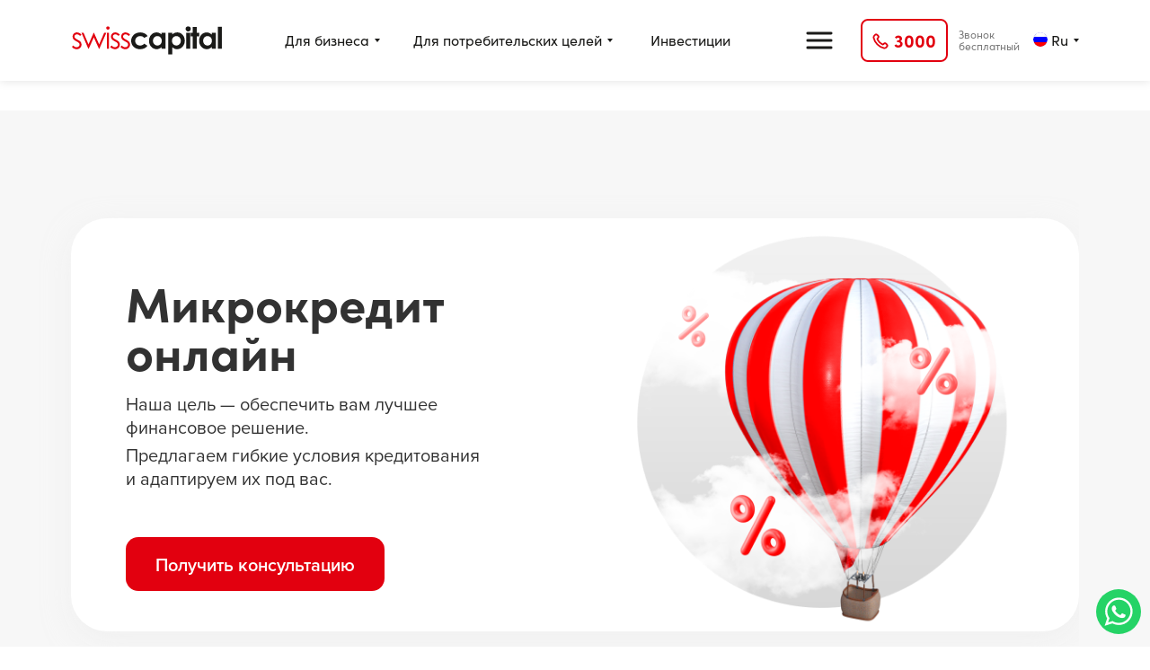

--- FILE ---
content_type: text/html; charset=UTF-8
request_url: https://swisscapital.kz/
body_size: 67256
content:
<!DOCTYPE html> <html> <head> <meta charset="utf-8" /> <meta http-equiv="Content-Type" content="text/html; charset=utf-8" /> <meta name="viewport" content="width=device-width, initial-scale=1.0" /> <!--metatextblock--> <title>Микрокредит онлайн, взять займ в МФО онлайн | Swiss Capital</title> <meta name="description" content="Микрокредит в Казахстане в МФО Swiss Сapital ⭐ Оставить заявку онлайн на официальном сайте и взять микро кредит ⚡ Срок, сумма и другие условия ✔️" /> <meta property="og:url" content="https://swisscapital.kz" /> <meta property="og:title" content="Swiss Capital - взять микрокредит в МФО в Казахстане, онлайн заявка" /> <meta property="og:description" content="Микрокредит в Казахстане в МФО Swiss Сapital (Свисс Капитал). Оставить заявку онлайн на официальном сайте и взять микро кредит. Срок, сумма и другие условия" /> <meta property="og:type" content="website" /> <meta property="og:image" content="https://static.tildacdn.pro/tild3434-3937-4538-a332-383163313634/photo.png" /> <link rel="canonical" href="https://swisscapital.kz"> <!--/metatextblock--> <meta name="format-detection" content="telephone=no" /> <meta http-equiv="x-dns-prefetch-control" content="on"> <link rel="dns-prefetch" href="https://ws.tildacdn.com"> <link rel="dns-prefetch" href="https://static.tildacdn.pro"> <link rel="shortcut icon" href="https://static.tildacdn.pro/tild6333-3639-4231-b239-323065643030/favicon_3.ico" type="image/x-icon" /> <!-- Assets --> <script src="https://neo.tildacdn.com/js/tilda-fallback-1.0.min.js" async charset="utf-8"></script> <link rel="stylesheet" href="https://static.tildacdn.pro/css/tilda-grid-3.0.min.css" type="text/css" media="all" onerror="this.loaderr='y';"/> <link rel="stylesheet" href="https://static.tildacdn.pro/ws/project3392395/tilda-blocks-page37799782.min.css?t=1767017542" type="text/css" media="all" onerror="this.loaderr='y';" /> <link rel="stylesheet" href="https://static.tildacdn.pro/css/tilda-animation-2.0.min.css" type="text/css" media="all" onerror="this.loaderr='y';" /> <link rel="stylesheet" href="https://static.tildacdn.pro/css/tilda-menusub-1.0.min.css" type="text/css" media="print" onload="this.media='all';" onerror="this.loaderr='y';" /> <noscript><link rel="stylesheet" href="https://static.tildacdn.pro/css/tilda-menusub-1.0.min.css" type="text/css" media="all" /></noscript> <link rel="stylesheet" href="https://static.tildacdn.pro/css/tilda-forms-1.0.min.css" type="text/css" media="all" onerror="this.loaderr='y';" /> <link rel="stylesheet" href="https://fonts.googleapis.com/css2?family=Raleway:wght@300;400;700&display=swap" type="text/css" /> <script nomodule src="https://static.tildacdn.pro/js/tilda-polyfill-1.0.min.js" charset="utf-8"></script> <script type="text/javascript">function t_onReady(func) {if(document.readyState!='loading') {func();} else {document.addEventListener('DOMContentLoaded',func);}}
function t_onFuncLoad(funcName,okFunc,time) {if(typeof window[funcName]==='function') {okFunc();} else {setTimeout(function() {t_onFuncLoad(funcName,okFunc,time);},(time||100));}}window.tildaApiServiceRootDomain="tildacdn.kz";function t396_initialScale(t){var e=document.getElementById("rec"+t);if(e){var i=e.querySelector(".t396__artboard");if(i){window.tn_scale_initial_window_width||(window.tn_scale_initial_window_width=document.documentElement.clientWidth);var a=window.tn_scale_initial_window_width,r=[],n,l=i.getAttribute("data-artboard-screens");if(l){l=l.split(",");for(var o=0;o<l.length;o++)r[o]=parseInt(l[o],10)}else r=[320,480,640,960,1200];for(var o=0;o<r.length;o++){var d=r[o];a>=d&&(n=d)}var _="edit"===window.allrecords.getAttribute("data-tilda-mode"),c="center"===t396_getFieldValue(i,"valign",n,r),s="grid"===t396_getFieldValue(i,"upscale",n,r),w=t396_getFieldValue(i,"height_vh",n,r),g=t396_getFieldValue(i,"height",n,r),u=!!window.opr&&!!window.opr.addons||!!window.opera||-1!==navigator.userAgent.indexOf(" OPR/");if(!_&&c&&!s&&!w&&g&&!u){var h=parseFloat((a/n).toFixed(3)),f=[i,i.querySelector(".t396__carrier"),i.querySelector(".t396__filter")],v=Math.floor(parseInt(g,10)*h)+"px",p;i.style.setProperty("--initial-scale-height",v);for(var o=0;o<f.length;o++)f[o].style.setProperty("height","var(--initial-scale-height)");t396_scaleInitial__getElementsToScale(i).forEach((function(t){t.style.zoom=h}))}}}}function t396_scaleInitial__getElementsToScale(t){return t?Array.prototype.slice.call(t.children).filter((function(t){return t&&(t.classList.contains("t396__elem")||t.classList.contains("t396__group"))})):[]}function t396_getFieldValue(t,e,i,a){var r,n=a[a.length-1];if(!(r=i===n?t.getAttribute("data-artboard-"+e):t.getAttribute("data-artboard-"+e+"-res-"+i)))for(var l=0;l<a.length;l++){var o=a[l];if(!(o<=i)&&(r=o===n?t.getAttribute("data-artboard-"+e):t.getAttribute("data-artboard-"+e+"-res-"+o)))break}return r}window.TN_SCALE_INITIAL_VER="1.0",window.tn_scale_initial_window_width=null;</script> <script src="https://static.tildacdn.pro/js/jquery-1.10.2.min.js" charset="utf-8" onerror="this.loaderr='y';"></script> <script src="https://static.tildacdn.pro/js/tilda-scripts-3.0.min.js" charset="utf-8" defer onerror="this.loaderr='y';"></script> <script src="https://static.tildacdn.pro/ws/project3392395/tilda-blocks-page37799782.min.js?t=1767017542" charset="utf-8" async onerror="this.loaderr='y';"></script> <script src="https://static.tildacdn.pro/js/tilda-animation-2.0.min.js" charset="utf-8" async onerror="this.loaderr='y';"></script> <script src="https://static.tildacdn.pro/js/tilda-zero-1.1.min.js" charset="utf-8" async onerror="this.loaderr='y';"></script> <script src="https://static.tildacdn.pro/js/tilda-submenublocks-1.0.min.js" charset="utf-8" async onerror="this.loaderr='y';"></script> <script src="https://static.tildacdn.pro/js/tilda-forms-1.0.min.js" charset="utf-8" async onerror="this.loaderr='y';"></script> <script src="https://static.tildacdn.pro/js/tilda-zero-forms-1.0.min.js" charset="utf-8" async onerror="this.loaderr='y';"></script> <script src="https://static.tildacdn.pro/js/tilda-animation-sbs-1.0.min.js" charset="utf-8" async onerror="this.loaderr='y';"></script> <script src="https://static.tildacdn.pro/js/tilda-zero-scale-1.0.min.js" charset="utf-8" async onerror="this.loaderr='y';"></script> <script src="https://static.tildacdn.pro/js/tilda-events-1.0.min.js" charset="utf-8" async onerror="this.loaderr='y';"></script> <script src="https://use.typekit.net/iji8qdx.js"></script> <script>try{Typekit.load({async:false});}catch(e){}</script> <!-- nominify begin --><meta name="google-site-verification" content="jy7u4x6C1GbuIU4fQhKSsxM0JQXYd83wamTRD_-O4uw" /> <meta name="google-site-verification" content="9Y9dLqioHBK1D4zn8R92UP0YC0ReurTyyV-zYiIyo0U" /> <meta name="yandex-verification" content="2a02edd9b39b98f6" /> <!-- nominify end --><!-- nominify begin -->=<!-- nominify end --><script type="text/javascript">window.dataLayer=window.dataLayer||[];</script> <!-- Google Tag Manager --> <script type="text/javascript">(function(w,d,s,l,i){w[l]=w[l]||[];w[l].push({'gtm.start':new Date().getTime(),event:'gtm.js'});var f=d.getElementsByTagName(s)[0],j=d.createElement(s),dl=l!='dataLayer'?'&l='+l:'';j.async=true;j.src='https://www.googletagmanager.com/gtm.js?id='+i+dl;f.parentNode.insertBefore(j,f);})(window,document,'script','dataLayer','GTM-T678TC3C');</script> <!-- End Google Tag Manager --> <!-- Global Site Tag (gtag.js) - Google Analytics --> <script type="text/javascript" data-tilda-cookie-type="analytics">window.mainTracker='gtag';window.gtagTrackerID='G-L45YCGV8D2';function gtag(){dataLayer.push(arguments);}
setTimeout(function(){(function(w,d,s,i){var f=d.getElementsByTagName(s)[0],j=d.createElement(s);j.async=true;j.src='https://www.googletagmanager.com/gtag/js?id='+i;f.parentNode.insertBefore(j,f);gtag('js',new Date());gtag('config',i,{'linker':{'domains':'swisscapital.kzautotaraz,swisscapital.kzautoshymken,swisscapital.kzautosemey,swisscapital.kzautoqyzylorda,swisscapital.kzautopavlodar,swisscapital.kzautokaraganda,swisscapital.kzautoaktobe,swisscapital.kzautoalmaty'}});})(window,document,'script',window.gtagTrackerID);},2000);</script> <!-- Facebook Pixel Code --> <script type="text/javascript" data-tilda-cookie-type="advertising">setTimeout(function(){!function(f,b,e,v,n,t,s)
{if(f.fbq)return;n=f.fbq=function(){n.callMethod?n.callMethod.apply(n,arguments):n.queue.push(arguments)};if(!f._fbq)f._fbq=n;n.push=n;n.loaded=!0;n.version='2.0';n.agent='pltilda';n.queue=[];t=b.createElement(e);t.async=!0;t.src=v;s=b.getElementsByTagName(e)[0];s.parentNode.insertBefore(t,s)}(window,document,'script','https://connect.facebook.net/en_US/fbevents.js');fbq('init','506484106651769');fbq('track','PageView');},2000);</script> <!-- End Facebook Pixel Code --> <script type="text/javascript">(function() {if((/bot|google|yandex|baidu|bing|msn|duckduckbot|teoma|slurp|crawler|spider|robot|crawling|facebook/i.test(navigator.userAgent))===false&&typeof(sessionStorage)!='undefined'&&sessionStorage.getItem('visited')!=='y'&&document.visibilityState){var style=document.createElement('style');style.type='text/css';style.innerHTML='@media screen and (min-width: 980px) {.t-records {opacity: 0;}.t-records_animated {-webkit-transition: opacity ease-in-out .2s;-moz-transition: opacity ease-in-out .2s;-o-transition: opacity ease-in-out .2s;transition: opacity ease-in-out .2s;}.t-records.t-records_visible {opacity: 1;}}';document.getElementsByTagName('head')[0].appendChild(style);function t_setvisRecs(){var alr=document.querySelectorAll('.t-records');Array.prototype.forEach.call(alr,function(el) {el.classList.add("t-records_animated");});setTimeout(function() {Array.prototype.forEach.call(alr,function(el) {el.classList.add("t-records_visible");});sessionStorage.setItem("visited","y");},400);}
document.addEventListener('DOMContentLoaded',t_setvisRecs);}})();</script></head> <body class="t-body" style="margin:0;"> <!--allrecords--> <div id="allrecords" class="t-records" data-hook="blocks-collection-content-node" data-tilda-project-id="3392395" data-tilda-page-id="37799782" data-tilda-formskey="58b259da55eddb2eec8162a2e021a87a" data-tilda-stat-scroll="yes" data-tilda-root-zone="pro" data-tilda-project-headcode="yes" data-tilda-page-headcode="yes" data-tilda-ts="y" data-tilda-project-country="KZ"> <!--header--> <header id="t-header" class="t-records" data-hook="blocks-collection-content-node" data-tilda-project-id="3392395" data-tilda-page-id="53770653" data-tilda-formskey="58b259da55eddb2eec8162a2e021a87a" data-tilda-stat-scroll="yes" data-tilda-root-zone="pro" data-tilda-project-headcode="yes" data-tilda-ts="y" data-tilda-project-country="KZ"> <div id="rec788760084" class="r t-rec t-rec_pb_105" style="padding-bottom:105px; " data-animationappear="off" data-record-type="131"> <!-- T123 --> <div class="t123"> <div class="t-container_100 "> <div class="t-width t-width_100 "> <!-- nominify begin --> <script>
    document.addEventListener('DOMContentLoaded', function() {
        function getParameterByName(name) {
            const urlParams = new URLSearchParams(window.location.search);
            return urlParams.get(name);
        }

        setTimeout(function() {
            const clickIdValue = getParameterByName('click_id');
            const wmidValue = getParameterByName('wmid');

            let clickIdElements = document.querySelectorAll('input[name="click_id"]');
            clickIdElements.forEach(function(element) {
                if (clickIdValue) {
                    element.value = clickIdValue;
                }
            });

            let wmidElements = document.querySelectorAll('input[name="wmid"]');
            wmidElements.forEach(function(element) {
                if (wmidValue) {
                    element.value = wmidValue;
                }
            });
        }, 5000);
    });
</script> <!-- nominify end --> </div> </div> </div> </div> </header> <!--/header--> <div id="rec611699460" class="r t-rec" style=" " data-animationappear="off" data-record-type="360"> <!-- T360 --> <style>.t-records{opacity:0;}.t-records_animated{-webkit-transition:opacity ease-in-out 0.5s;-moz-transition:opacity ease-in-out 0.5s;-o-transition:opacity ease-in-out 0.5s;transition:opacity ease-in-out 0.5s;}.t-records.t-records_visible,.t-records .t-records{opacity:1;}</style> <script>t_onReady(function() {var allRecords=document.querySelector('.t-records');window.addEventListener('pageshow',function(event) {if(event.persisted) {allRecords.classList.add('t-records_visible');}});var rec=document.querySelector('#rec611699460');if(!rec) return;rec.setAttribute('data-animationappear','off');rec.style.opacity='1';allRecords.classList.add('t-records_animated');setTimeout(function() {allRecords.classList.add('t-records_visible');},200);});</script> <script>t_onReady(function() {var selects='button:not(.t-submit):not(.t835__btn_next):not(.t835__btn_prev):not(.t835__btn_result):not(.t862__btn_next):not(.t862__btn_prev):not(.t862__btn_result):not(.t854__news-btn):not(.t862__btn_next),' +
'a:not([href*="#"]):not(.carousel-control):not(.t-carousel__control):not(.t807__btn_reply):not([href^="#price"]):not([href^="javascript"]):not([href^="mailto"]):not([href^="tel"]):not([href^="link_sub"]):not(.js-feed-btn-show-more):not(.t367__opener):not([href^="https://www.dropbox.com/"])';var elements=document.querySelectorAll(selects);Array.prototype.forEach.call(elements,function(element) {if(element.getAttribute('data-menu-submenu-hook')) return;element.addEventListener('click',function(event) {var goTo=this.getAttribute('href');if(goTo!==null&&!goTo.startsWith('#')) {var ctrl=event.ctrlKey;var cmd=event.metaKey&&navigator.platform.indexOf('Mac')!==-1;if(!ctrl&&!cmd) {var target=this.getAttribute('target');if(target!=='_blank') {event.preventDefault();var allRecords=document.querySelector('.t-records');if(allRecords) {allRecords.classList.remove('t-records_visible');}
setTimeout(function() {window.location=goTo;},500);}}}});});});</script> <style>.t360__bar{background-color:#e20010;}</style> <script>t_onReady(function() {var isSafari=/Safari/.test(navigator.userAgent)&&/Apple Computer/.test(navigator.vendor);if(!isSafari) {document.body.insertAdjacentHTML('beforeend','<div class="t360__progress"><div class="t360__bar"></div></div>');setTimeout(function() {var bar=document.querySelector('.t360__bar');if(bar) bar.classList.add('t360__barprogress');},10);}});function t360_onProgressLoad() {var bar=document.querySelector('.t360__bar');if(!bar) return;bar.classList.remove('t360__barprogress');bar.classList.add('t360__barprogressfinished');setTimeout(function() {bar.classList.add('t360__barprogresshidden');},20);setTimeout(function() {var progress=document.querySelector('.t360__progress');if(progress) progress.style.display='none';},500);};if(document.readyState==='complete') {setTimeout(t360_onProgressLoad,60);} else {window.addEventListener('load',t360_onProgressLoad);}</script> </div> <div id="rec798878360" class="r t-rec" style=" " data-animationappear="off" data-record-type="131"> <!-- T123 --> <div class="t123"> <div class="t-container_100 "> <div class="t-width t-width_100 "> <!-- nominify begin --> <script type="application/ld+json">
{
  "@context": "https://schema.org",
  "@type": "Organization",
  "name": "SwissCapital",
  "url": "https://swisscapital.kz/",
  "logo": "https://static.tildacdn.pro/tild3333-6433-4262-b163-663263333032/Logo_1.svg",
  "sameAs": [
    "https://www.instagram.com/swisscapital.kz/",
    "https://www.youtube.com/channel/UCLiSCVOr5YRo5KZ2IEfIQTw",
    "https://www.facebook.com/swisscapital.kz/"
  ]
}
</script> <!-- nominify end --> </div> </div> </div> </div> <div id="rec1377789601" class="r t-rec" style=" " data-animationappear="off" data-record-type="131"> <!-- T123 --> <div class="t123"> <div class="t-container_100 "> <div class="t-width t-width_100 "> <!-- nominify begin --> <script type="application/ld+json">
{
  "@context": "https://schema.org",
  "@graph": [
    {
      "@type": "WebSite",
      "@id": "https://swisscapital.kz/#website",
      "url": "https://swisscapital.kz/",
      "name": "Swiss Capital",
      "alternateName": "МФО Swiss Capital",
      "inLanguage": "ru-RU",
      "publisher": {
        "@type": "Organization",
        "name": "ТОО «МФО «Swiss Capital (Свисс Капитал)»"
      }
    },
    {
      "@type": "WebPage",
      "@id": "https://swisscapital.kz/#webpage",
      "url": "https://swisscapital.kz/",
      "name": "Микрокредит онлайн — Swiss Capital",
      "inLanguage": "ru-RU",
      "isPartOf": {
        "@id": "https://swisscapital.kz/#website"
      },
      "about": {
        "@type": "FinancialService",
        "name": "Микрокредиты под залог авто и недвижимости, рефинансирование"
      },
      "description": "Микрокредит до 25 млн ₸ под залог авто, до 60 млн ₸ под залог недвижимости (до 5 лет) и рефинансирование до 60 млн ₸ (до 10 лет). Индивидуальные условия, без скрытых комиссий и быстрое решение."
    }
  ]
}
</script> <!-- nominify end --> </div> </div> </div> </div> <div id="rec1377807431" class="r t-rec" style=" " data-animationappear="off" data-record-type="131"> <!-- T123 --> <div class="t123"> <div class="t-container_100 "> <div class="t-width t-width_100 "> <!-- nominify begin --> <script type="application/ld+json">
{
  "@context": "https://schema.org",
  "@type": "BreadcrumbList",
  "@id": "https://swisscapital.kz/#breadcrumb",
  "itemListElement": [
    {
      "@type": "ListItem",
      "position": 1,
      "name": "Главная",
      "item": "https://swisscapital.kz/"
    }
  ]
}
</script> <!-- nominify end --> </div> </div> </div> </div> <div id="rec623755543" class="r t-rec" style=" " data-animationappear="off" data-record-type="131"> <!-- T123 --> <div class="t123"> <div class="t-container_100 "> <div class="t-width t-width_100 "> <!-- nominify begin --> <script>
window.onload = function(){
// скрипт whatsapp для holymedia
// desiredLink - ссылка на контакт, где https://wa.me/номе ртелефона
// desiredText - картинка в SVG
var desiredLink = 'https://wa.me/77077003000';
var desiredText = '<svg width="50" height="50" viewBox="0 0 401 401" fill="none" xmlns="SVG namespace"><circle cx="200.5" cy="200.5" r="200.5" fill="#25D366"/><path fill-rule="evenodd" clip-rule="evenodd" d="M326 197.5C326 265.155 271.155 320 203.5 320C182.525 320 162.782 314.729 145.522 305.438L145.5 305.5L76 327.5L98.4714 260.585C87.3797 242.159 81 220.574 81 197.5C81 129.845 135.845 75 203.5 75C271.155 75 326 129.845 326 197.5ZM307 197.5C307 254.661 260.661 301 203.5 301C182.841 301 163.596 294.947 147.441 284.518L107.5 297L119.962 258.616C107.411 241.489 100 220.36 100 197.5C100 140.339 146.339 94 203.5 94C260.661 94 307 140.339 307 197.5ZM156 145.5H165C165.833 145.167 168 145.4 170 149C172 152.6 177.833 166.167 180.5 172.5C181.167 174 181.7 177.9 178.5 181.5C175.3 185.1 172.833 188 172 189C171.333 189.833 170.4 192.2 172 195C174 198.5 185.5 214 198 222C208 228.4 212.833 230.333 214 230.5C215.333 231 218.3 231.6 219.5 230C220.7 228.4 226.667 220.667 229.5 217C230.333 216.333 232.3 215.1 233.5 215.5C234.7 215.9 252.333 224 261 228C261.667 228.5 262.9 230.3 262.5 233.5C262.479 233.669 262.457 233.857 262.433 234.064C261.886 238.747 260.261 252.669 243.5 256.5C226 260.5 209 254.5 189.5 243.5C170 232.5 148 203 143 189C138 175 140 164.5 143.5 159C143.575 158.881 143.652 158.762 143.728 158.641C147.215 153.159 152.086 145.5 156 145.5Z" fill="white"/></svg>';
var a = document.createElement('a');
a.setAttribute('href',desiredLink);
a.setAttribute('target','_blank');
a.setAttribute('style','position: fixed; bottom: 10px; right: 10px; z-index: 1000;');
a.innerHTML = desiredText;
document.getElementsByTagName('body')[0].appendChild(a);
};
</script> <!-- nominify end --> </div> </div> </div> </div> <div id="rec831793327" class="r t-rec" style=" " data-animationappear="off" data-record-type="131"> <!-- T123 --> <div class="t123"> <div class="t-container_100 "> <div class="t-width t-width_100 "> <!-- nominify begin --> <link rel="alternate" hreflang="ru" href="https://swisscapital.kz" /> <link rel="alternate" hreflang="kk" href="https://swisscapital.kz/kk" /> <!-- nominify end --> </div> </div> </div> </div> <div id="rec610924668" class="r t-rec" style=" " data-animationappear="off" data-record-type="396"> <!-- T396 --> <style>#rec610924668 .t396__artboard {height:90px;overflow:visible;}#rec610924668 .t396__filter {height:90px;}#rec610924668 .t396__carrier{height:90px;background-position:center center;background-attachment:scroll;background-size:cover;background-repeat:no-repeat;}@media screen and (max-width:1199px) {#rec610924668 .t396__artboard,#rec610924668 .t396__filter,#rec610924668 .t396__carrier {height:80px;}#rec610924668 .t396__filter {}#rec610924668 .t396__carrier {background-attachment:scroll;}}@media screen and (max-width:959px) {#rec610924668 .t396__artboard,#rec610924668 .t396__filter,#rec610924668 .t396__carrier {height:60px;}#rec610924668 .t396__filter {}#rec610924668 .t396__carrier {background-attachment:scroll;}}@media screen and (max-width:639px) {#rec610924668 .t396__artboard,#rec610924668 .t396__filter,#rec610924668 .t396__carrier {height:60px;}#rec610924668 .t396__filter {}#rec610924668 .t396__carrier {background-attachment:scroll;}}@media screen and (max-width:479px) {#rec610924668 .t396__artboard,#rec610924668 .t396__filter,#rec610924668 .t396__carrier {height:60px;}#rec610924668 .t396__filter {}#rec610924668 .t396__carrier {background-attachment:scroll;}}#rec610924668 .tn-elem[data-elem-id="1689161374137"]{z-index:2;top:0px;;left:0px;;width:100%;height:100%;}#rec610924668 .tn-elem[data-elem-id="1689161374137"] .tn-atom{background-color:#ffffff;background-position:center center;border-width:var(--t396-borderwidth,0);border-style:var(--t396-borderstyle,solid);border-color:var(--t396-bordercolor,transparent);box-shadow:0px 1px 10px 0px rgba(0,0,0,0.1);transition:background-color var(--t396-speedhover,0s) ease-in-out,color var(--t396-speedhover,0s) ease-in-out,border-color var(--t396-speedhover,0s) ease-in-out,box-shadow var(--t396-shadowshoverspeed,0.2s) ease-in-out;}@media screen and (max-width:1199px){#rec610924668 .tn-elem[data-elem-id="1689161374137"]{left:0px;;}}#rec610924668 .tn-elem[data-elem-id="1688127993417"]{z-index:3;top:36px;;left:calc(50% - 600px + 1110px);;width:16px;height:16px;}#rec610924668 .tn-elem[data-elem-id="1688127993417"] .tn-atom{border-radius:21px;background-position:center center;background-size:cover;background-repeat:no-repeat;border-width:var(--t396-borderwidth,0);border-style:var(--t396-borderstyle,solid);border-color:var(--t396-bordercolor,transparent);transition:background-color var(--t396-speedhover,0s) ease-in-out,color var(--t396-speedhover,0s) ease-in-out,border-color var(--t396-speedhover,0s) ease-in-out,box-shadow var(--t396-shadowshoverspeed,0.2s) ease-in-out;}@media screen and (max-width:1199px){#rec610924668 .tn-elem[data-elem-id="1688127993417"]{top:32px;;left:calc(50% - 480px + 888px);;}}@media screen and (max-width:959px){#rec610924668 .tn-elem[data-elem-id="1688127993417"]{top:22px;;left:calc(50% - 320px + 578px);;}}@media screen and (max-width:639px){#rec610924668 .tn-elem[data-elem-id="1688127993417"]{top:21px;;left:calc(50% - 240px + 409px);;}}@media screen and (max-width:479px){#rec610924668 .tn-elem[data-elem-id="1688127993417"]{top:-192px;;left:calc(50% - 160px + 130px);;}}#rec610924668 .tn-elem[data-elem-id="1688128193924"]{z-index:4;top:21px;;left:calc(50% - 600px + 848px);;width:48px;height:auto;}#rec610924668 .tn-elem[data-elem-id="1688128193924"] .tn-atom{background-position:center center;border-width:var(--t396-borderwidth,0);border-style:var(--t396-borderstyle,solid);border-color:var(--t396-bordercolor,transparent);transition:background-color var(--t396-speedhover,0s) ease-in-out,color var(--t396-speedhover,0s) ease-in-out,border-color var(--t396-speedhover,0s) ease-in-out,box-shadow var(--t396-shadowshoverspeed,0.2s) ease-in-out;}@media (min-width:1200px){#rec610924668 .tn-elem.t396__elem--anim-hidden[data-elem-id="1688128193924"]{opacity:0;}}@media screen and (max-width:1199px){#rec610924668 .tn-elem[data-elem-id="1688128193924"]{top:-323px;;left:calc(50% - 480px + 423px);;height:auto;}}#rec610924668 .tn-elem[data-elem-id="1688128295034"]{z-index:5;top:29px;;left:calc(50% - 600px + 40px);;width:167px;height:auto;}#rec610924668 .tn-elem[data-elem-id="1688128295034"] .tn-atom{background-position:center center;border-width:var(--t396-borderwidth,0);border-style:var(--t396-borderstyle,solid);border-color:var(--t396-bordercolor,transparent);transition:background-color var(--t396-speedhover,0s) ease-in-out,color var(--t396-speedhover,0s) ease-in-out,border-color var(--t396-speedhover,0s) ease-in-out,box-shadow var(--t396-shadowshoverspeed,0.2s) ease-in-out;}@media screen and (max-width:1199px){#rec610924668 .tn-elem[data-elem-id="1688128295034"]{top:24px;;left:calc(50% - 480px + 19px);;width:157px;height:auto;}}@media screen and (max-width:959px){#rec610924668 .tn-elem[data-elem-id="1688128295034"]{top:15px;;left:calc(50% - 320px + 11px);;height:auto;}}@media screen and (max-width:639px){#rec610924668 .tn-elem[data-elem-id="1688128295034"]{top:18px;;left:calc(50% - 240px + 21px);;width:131px;height:auto;}}@media screen and (max-width:479px){#rec610924668 .tn-elem[data-elem-id="1688128295034"]{top:22px;;left:calc(50% - 160px + 9px);;width:89px;height:auto;}}#rec610924668 .tn-elem[data-elem-id="1688128423989"]{color:#e2000f;text-align:center;z-index:6;top:21px;;left:calc(50% - 600px + 918px);;width:97px;height:48px;}#rec610924668 .tn-elem[data-elem-id="1688128423989"] .tn-atom{color:#e2000f;font-size:24px;font-family:'sofia-pro',Arial,sans-serif;line-height:1.55;font-weight:400;border-radius:8px;background-position:center center;--t396-borderwidth:2px;--t396-bordercolor:#e2000f;border-width:var(--t396-borderwidth,0);border-style:var(--t396-borderstyle,solid);border-color:transparent;--t396-speedhover:0.2s;transition:background-color var(--t396-speedhover,0s) ease-in-out,color var(--t396-speedhover,0s) ease-in-out,border-color var(--t396-speedhover,0s) ease-in-out,box-shadow var(--t396-shadowshoverspeed,0.2s) ease-in-out;position:relative;z-index:1;background-color:transparent;background-image:none;--t396-bgcolor-hover-color:#e2000f;--t396-bgcolor-hover-image:none;-webkit-box-pack:center;-ms-flex-pack:center;justify-content:center;}#rec610924668 .tn-elem[data-elem-id="1688128423989"] .tn-atom::before,#rec610924668 .tn-elem[data-elem-id="1688128423989"] .tn-atom::after{--t396-borderoffset:calc(var(--t396-borderwidth,0px) * var(--t396-borderstyle-existed,1));content:'';position:absolute;width:calc(100% + 2 * var(--t396-borderoffset));height:calc(100% + 2 * var(--t396-borderoffset));left:calc(-1 * var(--t396-borderoffset));top:calc(-1 * var(--t396-borderoffset));box-sizing:border-box;background-origin:border-box;background-clip:border-box;pointer-events:none;border-radius:8px;border-width:var(--t396-borderwidth,0);border-style:var(--t396-borderstyle,solid);transition:opacity var(--t396-speedhover,0s) ease-in-out;;}#rec610924668 .tn-elem[data-elem-id="1688128423989"] .tn-atom::before{z-index:-2;opacity:1;border-color:var(--t396-bordercolor,transparent);background-color:var(--t396-bgcolor-color,transparent);background-image:var(--t396-bgcolor-image,none);}#rec610924668 .tn-elem[data-elem-id="1688128423989"] .tn-atom::after{z-index:-1;opacity:0;border-color:var(--t396-bordercolor-hover,var(--t396-bordercolor,transparent));background-color:var(--t396-bgcolor-hover-color,var(--t396-bgcolor-color,transparent));background-image:var(--t396-bgcolor-hover-image,var(--t396-bgcolor-image,none));}#rec610924668 .tn-elem[data-elem-id="1688128423989"] .tn-atom .tn-atom__button-text{transition:color var(--t396-speedhover,0s) ease-in-out;color:#e2000f;}@media (hover),(min-width:0\0){#rec610924668 .tn-elem[data-elem-id="1688128423989"] .tn-atom:hover::after{opacity:1;}}@media (hover),(min-width:0\0){#rec610924668 .tn-elem[data-elem-id="1688128423989"] .tn-atom:hover{color:#e2000f;}#rec610924668 .tn-elem[data-elem-id="1688128423989"] .tn-atom:hover .tn-atom__button-text{color:#e2000f;}}@media screen and (max-width:1199px){#rec610924668 .tn-elem[data-elem-id="1688128423989"]{top:15px;;left:calc(50% - 480px + 695px);;width:px;}#rec610924668 .tn-elem[data-elem-id="1688128423989"] .tn-atom{white-space:normal;background-size:cover;}#rec610924668 .tn-elem[data-elem-id="1688128423989"] .tn-atom .tn-atom__button-text{overflow:visible;}}@media screen and (max-width:959px){#rec610924668 .tn-elem[data-elem-id="1688128423989"]{top:9px;;left:calc(50% - 320px + 390px);;width:px;height:42px;}#rec610924668 .tn-elem[data-elem-id="1688128423989"] .tn-atom{white-space:normal;background-size:cover;}#rec610924668 .tn-elem[data-elem-id="1688128423989"] .tn-atom .tn-atom__button-text{overflow:visible;}}@media screen and (max-width:639px){#rec610924668 .tn-elem[data-elem-id="1688128423989"]{top:12px;;left:calc(50% - 240px + 181px);;width:86px;height:36px;}#rec610924668 .tn-elem[data-elem-id="1688128423989"] .tn-atom{white-space:normal;font-size:24px;background-size:cover;}#rec610924668 .tn-elem[data-elem-id="1688128423989"] .tn-atom .tn-atom__button-text{overflow:visible;}}@media screen and (max-width:479px){#rec610924668 .tn-elem[data-elem-id="1688128423989"]{top:14px;;left:calc(50% - 160px + 147px);;width:66px;height:32px;}#rec610924668 .tn-elem[data-elem-id="1688128423989"] .tn-atom{white-space:normal;font-size:14px;line-height:0;background-size:cover;opacity:1;}#rec610924668 .tn-elem[data-elem-id="1688128423989"] .tn-atom .tn-atom__button-text{overflow:visible;}}#rec610924668 .tn-elem[data-elem-id="1688128990246"]{color:#1a1a18;text-align:center;z-index:7;top:17px;;left:calc(50% - 600px + 275px);;width:103px;height:55px;}#rec610924668 .tn-elem[data-elem-id="1688128990246"] .tn-atom{color:#1a1a18;font-size:16px;font-family:'sofia-pro',Arial,sans-serif;line-height:1.55;font-weight:400;border-radius:30px;background-position:center center;border-width:var(--t396-borderwidth,0);border-style:var(--t396-borderstyle,solid);border-color:transparent;--t396-speedhover:0.2s;transition:background-color var(--t396-speedhover,0s) ease-in-out,color var(--t396-speedhover,0s) ease-in-out,border-color var(--t396-speedhover,0s) ease-in-out,box-shadow var(--t396-shadowshoverspeed,0.2s) ease-in-out;position:relative;z-index:1;background-color:transparent;background-image:none;-webkit-box-pack:center;-ms-flex-pack:center;justify-content:center;}#rec610924668 .tn-elem[data-elem-id="1688128990246"] .tn-atom::before,#rec610924668 .tn-elem[data-elem-id="1688128990246"] .tn-atom::after{--t396-borderoffset:calc(var(--t396-borderwidth,0px) * var(--t396-borderstyle-existed,1));content:'';position:absolute;width:calc(100% + 2 * var(--t396-borderoffset));height:calc(100% + 2 * var(--t396-borderoffset));left:calc(-1 * var(--t396-borderoffset));top:calc(-1 * var(--t396-borderoffset));box-sizing:border-box;background-origin:border-box;background-clip:border-box;pointer-events:none;border-radius:30px;border-width:var(--t396-borderwidth,0);border-style:var(--t396-borderstyle,solid);transition:opacity var(--t396-speedhover,0s) ease-in-out;;}#rec610924668 .tn-elem[data-elem-id="1688128990246"] .tn-atom::before{z-index:-2;opacity:1;border-color:var(--t396-bordercolor,transparent);background-color:var(--t396-bgcolor-color,transparent);background-image:var(--t396-bgcolor-image,none);}#rec610924668 .tn-elem[data-elem-id="1688128990246"] .tn-atom::after{z-index:-1;opacity:0;border-color:var(--t396-bordercolor-hover,var(--t396-bordercolor,transparent));background-color:var(--t396-bgcolor-hover-color,var(--t396-bgcolor-color,transparent));background-image:var(--t396-bgcolor-hover-image,var(--t396-bgcolor-image,none));}#rec610924668 .tn-elem[data-elem-id="1688128990246"] .tn-atom .tn-atom__button-text{transition:color var(--t396-speedhover,0s) ease-in-out;color:#1a1a18;}@media (hover),(min-width:0\0){#rec610924668 .tn-elem[data-elem-id="1688128990246"] .tn-atom:hover::after{opacity:1;}}@media (hover),(min-width:0\0){#rec610924668 .tn-elem[data-elem-id="1688128990246"] .tn-atom:hover{color:#e20010;}#rec610924668 .tn-elem[data-elem-id="1688128990246"] .tn-atom:hover .tn-atom__button-text{color:#e20010;}}@media screen and (max-width:1199px){#rec610924668 .tn-elem[data-elem-id="1688128990246"]{top:-218px;;left:calc(50% - 480px + 226px);;width:px;}#rec610924668 .tn-elem[data-elem-id="1688128990246"] .tn-atom{white-space:normal;background-size:cover;}#rec610924668 .tn-elem[data-elem-id="1688128990246"] .tn-atom .tn-atom__button-text{overflow:visible;}}@media screen and (max-width:959px){#rec610924668 .tn-elem[data-elem-id="1688128990246"] .tn-atom{white-space:normal;background-size:cover;}#rec610924668 .tn-elem[data-elem-id="1688128990246"] .tn-atom .tn-atom__button-text{overflow:visible;}}@media screen and (max-width:639px){#rec610924668 .tn-elem[data-elem-id="1688128990246"] .tn-atom{white-space:normal;background-size:cover;}#rec610924668 .tn-elem[data-elem-id="1688128990246"] .tn-atom .tn-atom__button-text{overflow:visible;}}@media screen and (max-width:479px){#rec610924668 .tn-elem[data-elem-id="1688128990246"] .tn-atom{white-space:normal;background-size:cover;}#rec610924668 .tn-elem[data-elem-id="1688128990246"] .tn-atom .tn-atom__button-text{overflow:visible;}}#rec610924668 .tn-elem[data-elem-id="1688201280179"]{color:#1a1a18;text-align:center;z-index:8;top:17px;;left:calc(50% - 600px + 414px);;width:228px;height:55px;}#rec610924668 .tn-elem[data-elem-id="1688201280179"] .tn-atom{color:#1a1a18;font-size:16px;font-family:'sofia-pro',Arial,sans-serif;line-height:1.55;font-weight:400;border-radius:30px;background-position:center center;border-width:var(--t396-borderwidth,0);border-style:var(--t396-borderstyle,solid);border-color:transparent;--t396-speedhover:0.2s;transition:background-color var(--t396-speedhover,0s) ease-in-out,color var(--t396-speedhover,0s) ease-in-out,border-color var(--t396-speedhover,0s) ease-in-out,box-shadow var(--t396-shadowshoverspeed,0.2s) ease-in-out;position:relative;z-index:1;background-color:transparent;background-image:none;-webkit-box-pack:center;-ms-flex-pack:center;justify-content:center;}#rec610924668 .tn-elem[data-elem-id="1688201280179"] .tn-atom::before,#rec610924668 .tn-elem[data-elem-id="1688201280179"] .tn-atom::after{--t396-borderoffset:calc(var(--t396-borderwidth,0px) * var(--t396-borderstyle-existed,1));content:'';position:absolute;width:calc(100% + 2 * var(--t396-borderoffset));height:calc(100% + 2 * var(--t396-borderoffset));left:calc(-1 * var(--t396-borderoffset));top:calc(-1 * var(--t396-borderoffset));box-sizing:border-box;background-origin:border-box;background-clip:border-box;pointer-events:none;border-radius:30px;border-width:var(--t396-borderwidth,0);border-style:var(--t396-borderstyle,solid);transition:opacity var(--t396-speedhover,0s) ease-in-out;;}#rec610924668 .tn-elem[data-elem-id="1688201280179"] .tn-atom::before{z-index:-2;opacity:1;border-color:var(--t396-bordercolor,transparent);background-color:var(--t396-bgcolor-color,transparent);background-image:var(--t396-bgcolor-image,none);}#rec610924668 .tn-elem[data-elem-id="1688201280179"] .tn-atom::after{z-index:-1;opacity:0;border-color:var(--t396-bordercolor-hover,var(--t396-bordercolor,transparent));background-color:var(--t396-bgcolor-hover-color,var(--t396-bgcolor-color,transparent));background-image:var(--t396-bgcolor-hover-image,var(--t396-bgcolor-image,none));}#rec610924668 .tn-elem[data-elem-id="1688201280179"] .tn-atom .tn-atom__button-text{transition:color var(--t396-speedhover,0s) ease-in-out;color:#1a1a18;}@media (hover),(min-width:0\0){#rec610924668 .tn-elem[data-elem-id="1688201280179"] .tn-atom:hover::after{opacity:1;}}@media (hover),(min-width:0\0){#rec610924668 .tn-elem[data-elem-id="1688201280179"] .tn-atom:hover{color:#e20010;}#rec610924668 .tn-elem[data-elem-id="1688201280179"] .tn-atom:hover .tn-atom__button-text{color:#e20010;}}@media screen and (max-width:1199px){#rec610924668 .tn-elem[data-elem-id="1688201280179"]{top:-218px;;left:calc(50% - 480px + 353px);;width:px;}#rec610924668 .tn-elem[data-elem-id="1688201280179"] .tn-atom{white-space:normal;background-size:cover;}#rec610924668 .tn-elem[data-elem-id="1688201280179"] .tn-atom .tn-atom__button-text{overflow:visible;}}@media screen and (max-width:959px){#rec610924668 .tn-elem[data-elem-id="1688201280179"] .tn-atom{white-space:normal;background-size:cover;}#rec610924668 .tn-elem[data-elem-id="1688201280179"] .tn-atom .tn-atom__button-text{overflow:visible;}}@media screen and (max-width:639px){#rec610924668 .tn-elem[data-elem-id="1688201280179"] .tn-atom{white-space:normal;background-size:cover;}#rec610924668 .tn-elem[data-elem-id="1688201280179"] .tn-atom .tn-atom__button-text{overflow:visible;}}@media screen and (max-width:479px){#rec610924668 .tn-elem[data-elem-id="1688201280179"] .tn-atom{white-space:normal;background-size:cover;}#rec610924668 .tn-elem[data-elem-id="1688201280179"] .tn-atom .tn-atom__button-text{overflow:visible;}}#rec610924668 .tn-elem[data-elem-id="1688200340661"]{z-index:9;top:-360px;;left:calc(50% - 600px + 852px);;width:48px;height:auto;}#rec610924668 .tn-elem.t396__elem--anim-hidden[data-elem-id="1688200340661"]{opacity:0;}#rec610924668 .tn-elem[data-elem-id="1688200340661"] .tn-atom{background-position:center center;border-width:var(--t396-borderwidth,0);border-style:var(--t396-borderstyle,solid);border-color:var(--t396-bordercolor,transparent);transition:background-color var(--t396-speedhover,0s) ease-in-out,color var(--t396-speedhover,0s) ease-in-out,border-color var(--t396-speedhover,0s) ease-in-out,box-shadow var(--t396-shadowshoverspeed,0.2s) ease-in-out;}@media screen and (max-width:1199px){#rec610924668 .tn-elem[data-elem-id="1688200340661"]{top:16px;;left:calc(50% - 480px + 626px);;height:auto;}}@media screen and (max-width:959px){#rec610924668 .tn-elem[data-elem-id="1688200340661"]{top:6px;;left:calc(50% - 320px + 336px);;height:auto;}}@media screen and (max-width:639px){#rec610924668 .tn-elem[data-elem-id="1688200340661"]{top:6px;;left:calc(50% - 240px + 354px);;height:auto;}}@media screen and (max-width:479px){#rec610924668 .tn-elem[data-elem-id="1688200340661"]{top:12px;;left:calc(50% - 160px + 282px);;width:36px;height:auto;}}#rec610924668 .tn-elem[data-elem-id="1688128804605"]{color:#1a1a18;text-align:center;z-index:10;top:17px;;left:calc(50% - 600px + 1114px);;width:57px;height:55px;}#rec610924668 .tn-elem[data-elem-id="1688128804605"] .tn-atom{color:#1a1a18;font-size:16px;font-family:'sofia-pro',Arial,sans-serif;line-height:1.55;font-weight:400;border-radius:30px;background-position:center center;border-width:var(--t396-borderwidth,0);border-style:var(--t396-borderstyle,solid);border-color:transparent;--t396-speedhover:0.2s;transition:background-color var(--t396-speedhover,0s) ease-in-out,color var(--t396-speedhover,0s) ease-in-out,border-color var(--t396-speedhover,0s) ease-in-out,box-shadow var(--t396-shadowshoverspeed,0.2s) ease-in-out;position:relative;z-index:1;background-color:transparent;background-image:none;-webkit-box-pack:center;-ms-flex-pack:center;justify-content:center;}#rec610924668 .tn-elem[data-elem-id="1688128804605"] .tn-atom::before,#rec610924668 .tn-elem[data-elem-id="1688128804605"] .tn-atom::after{--t396-borderoffset:calc(var(--t396-borderwidth,0px) * var(--t396-borderstyle-existed,1));content:'';position:absolute;width:calc(100% + 2 * var(--t396-borderoffset));height:calc(100% + 2 * var(--t396-borderoffset));left:calc(-1 * var(--t396-borderoffset));top:calc(-1 * var(--t396-borderoffset));box-sizing:border-box;background-origin:border-box;background-clip:border-box;pointer-events:none;border-radius:30px;border-width:var(--t396-borderwidth,0);border-style:var(--t396-borderstyle,solid);transition:opacity var(--t396-speedhover,0s) ease-in-out;;}#rec610924668 .tn-elem[data-elem-id="1688128804605"] .tn-atom::before{z-index:-2;opacity:1;border-color:var(--t396-bordercolor,transparent);background-color:var(--t396-bgcolor-color,transparent);background-image:var(--t396-bgcolor-image,none);}#rec610924668 .tn-elem[data-elem-id="1688128804605"] .tn-atom::after{z-index:-1;opacity:0;border-color:var(--t396-bordercolor-hover,var(--t396-bordercolor,transparent));background-color:var(--t396-bgcolor-hover-color,var(--t396-bgcolor-color,transparent));background-image:var(--t396-bgcolor-hover-image,var(--t396-bgcolor-image,none));}#rec610924668 .tn-elem[data-elem-id="1688128804605"] .tn-atom .tn-atom__button-text{transition:color var(--t396-speedhover,0s) ease-in-out;color:#1a1a18;}@media (hover),(min-width:0\0){#rec610924668 .tn-elem[data-elem-id="1688128804605"] .tn-atom:hover::after{opacity:1;}}@media (hover),(min-width:0\0){#rec610924668 .tn-elem[data-elem-id="1688128804605"] .tn-atom:hover{color:#e20010;}#rec610924668 .tn-elem[data-elem-id="1688128804605"] .tn-atom:hover .tn-atom__button-text{color:#e20010;}}@media screen and (max-width:1199px){#rec610924668 .tn-elem[data-elem-id="1688128804605"]{top:13px;;left:calc(50% - 480px + 893px);;width:px;}#rec610924668 .tn-elem[data-elem-id="1688128804605"] .tn-atom{white-space:normal;background-size:cover;}#rec610924668 .tn-elem[data-elem-id="1688128804605"] .tn-atom .tn-atom__button-text{overflow:visible;}}@media screen and (max-width:959px){#rec610924668 .tn-elem[data-elem-id="1688128804605"]{top:3px;;left:calc(50% - 320px + 583px);;width:px;}#rec610924668 .tn-elem[data-elem-id="1688128804605"] .tn-atom{white-space:normal;background-size:cover;}#rec610924668 .tn-elem[data-elem-id="1688128804605"] .tn-atom .tn-atom__button-text{overflow:visible;}}@media screen and (max-width:639px){#rec610924668 .tn-elem[data-elem-id="1688128804605"]{top:2px;;left:calc(50% - 240px + 414px);;width:px;}#rec610924668 .tn-elem[data-elem-id="1688128804605"] .tn-atom{white-space:normal;background-size:cover;}#rec610924668 .tn-elem[data-elem-id="1688128804605"] .tn-atom .tn-atom__button-text{overflow:visible;}}@media screen and (max-width:479px){#rec610924668 .tn-elem[data-elem-id="1688128804605"]{top:-213px;;left:calc(50% - 160px + 130px);;width:px;}#rec610924668 .tn-elem[data-elem-id="1688128804605"] .tn-atom{white-space:normal;font-size:14px;background-size:cover;}#rec610924668 .tn-elem[data-elem-id="1688128804605"] .tn-atom .tn-atom__button-text{overflow:visible;}}#rec610924668 .tn-elem[data-elem-id="1688129023658"]{color:#1a1a18;text-align:center;z-index:11;top:17px;;left:calc(50% - 600px + 678px);;width:101px;height:55px;}#rec610924668 .tn-elem[data-elem-id="1688129023658"] .tn-atom{color:#1a1a18;font-size:16px;font-family:'sofia-pro',Arial,sans-serif;line-height:1.55;font-weight:400;border-radius:30px;background-position:center center;border-width:var(--t396-borderwidth,0);border-style:var(--t396-borderstyle,solid);border-color:transparent;--t396-speedhover:0.2s;transition:background-color var(--t396-speedhover,0s) ease-in-out,color var(--t396-speedhover,0s) ease-in-out,border-color var(--t396-speedhover,0s) ease-in-out,box-shadow var(--t396-shadowshoverspeed,0.2s) ease-in-out;position:relative;z-index:1;background-color:transparent;background-image:none;-webkit-box-pack:center;-ms-flex-pack:center;justify-content:center;}#rec610924668 .tn-elem[data-elem-id="1688129023658"] .tn-atom::before,#rec610924668 .tn-elem[data-elem-id="1688129023658"] .tn-atom::after{--t396-borderoffset:calc(var(--t396-borderwidth,0px) * var(--t396-borderstyle-existed,1));content:'';position:absolute;width:calc(100% + 2 * var(--t396-borderoffset));height:calc(100% + 2 * var(--t396-borderoffset));left:calc(-1 * var(--t396-borderoffset));top:calc(-1 * var(--t396-borderoffset));box-sizing:border-box;background-origin:border-box;background-clip:border-box;pointer-events:none;border-radius:30px;border-width:var(--t396-borderwidth,0);border-style:var(--t396-borderstyle,solid);transition:opacity var(--t396-speedhover,0s) ease-in-out;;}#rec610924668 .tn-elem[data-elem-id="1688129023658"] .tn-atom::before{z-index:-2;opacity:1;border-color:var(--t396-bordercolor,transparent);background-color:var(--t396-bgcolor-color,transparent);background-image:var(--t396-bgcolor-image,none);}#rec610924668 .tn-elem[data-elem-id="1688129023658"] .tn-atom::after{z-index:-1;opacity:0;border-color:var(--t396-bordercolor-hover,var(--t396-bordercolor,transparent));background-color:var(--t396-bgcolor-hover-color,var(--t396-bgcolor-color,transparent));background-image:var(--t396-bgcolor-hover-image,var(--t396-bgcolor-image,none));}#rec610924668 .tn-elem[data-elem-id="1688129023658"] .tn-atom .tn-atom__button-text{transition:color var(--t396-speedhover,0s) ease-in-out;color:#1a1a18;}@media (hover),(min-width:0\0){#rec610924668 .tn-elem[data-elem-id="1688129023658"] .tn-atom:hover::after{opacity:1;}}@media (hover),(min-width:0\0){#rec610924668 .tn-elem[data-elem-id="1688129023658"] .tn-atom:hover{color:#e20010;}#rec610924668 .tn-elem[data-elem-id="1688129023658"] .tn-atom:hover .tn-atom__button-text{color:#e20010;}}@media screen and (max-width:1199px){#rec610924668 .tn-elem[data-elem-id="1688129023658"]{top:-218px;;left:calc(50% - 480px + 353px);;width:px;}#rec610924668 .tn-elem[data-elem-id="1688129023658"] .tn-atom{white-space:normal;background-size:cover;}#rec610924668 .tn-elem[data-elem-id="1688129023658"] .tn-atom .tn-atom__button-text{overflow:visible;}}@media screen and (max-width:959px){#rec610924668 .tn-elem[data-elem-id="1688129023658"] .tn-atom{white-space:normal;background-size:cover;}#rec610924668 .tn-elem[data-elem-id="1688129023658"] .tn-atom .tn-atom__button-text{overflow:visible;}}@media screen and (max-width:639px){#rec610924668 .tn-elem[data-elem-id="1688129023658"] .tn-atom{white-space:normal;background-size:cover;}#rec610924668 .tn-elem[data-elem-id="1688129023658"] .tn-atom .tn-atom__button-text{overflow:visible;}}@media screen and (max-width:479px){#rec610924668 .tn-elem[data-elem-id="1688129023658"] .tn-atom{white-space:normal;background-size:cover;}#rec610924668 .tn-elem[data-elem-id="1688129023658"] .tn-atom .tn-atom__button-text{overflow:visible;}}#rec610924668 .tn-elem[data-elem-id="1689572035628"]{color:#7a7a7a;z-index:13;top:32px;;left:calc(50% - 600px + 1027px);;width:73px;height:auto;}#rec610924668 .tn-elem[data-elem-id="1689572035628"] .tn-atom{color:#7a7a7a;font-size:12px;font-family:'sofia-pro',Arial,sans-serif;line-height:1.1;font-weight:400;background-position:center center;border-width:var(--t396-borderwidth,0);border-style:var(--t396-borderstyle,solid);border-color:var(--t396-bordercolor,transparent);transition:background-color var(--t396-speedhover,0s) ease-in-out,color var(--t396-speedhover,0s) ease-in-out,border-color var(--t396-speedhover,0s) ease-in-out,box-shadow var(--t396-shadowshoverspeed,0.2s) ease-in-out;text-shadow:var(--t396-shadow-text-x,0px) var(--t396-shadow-text-y,0px) var(--t396-shadow-text-blur,0px) rgba(var(--t396-shadow-text-color),var(--t396-shadow-text-opacity,100%));}@media screen and (max-width:1199px){#rec610924668 .tn-elem[data-elem-id="1689572035628"]{top:27px;;left:calc(50% - 480px + 804px);;width:74px;height:auto;}}@media screen and (max-width:959px){#rec610924668 .tn-elem[data-elem-id="1689572035628"]{top:17px;;left:calc(50% - 320px + 495px);;width:91px;height:auto;}}@media screen and (max-width:639px){#rec610924668 .tn-elem[data-elem-id="1689572035628"]{top:17px;;left:calc(50% - 240px + 277px);;width:68px;height:auto;}}@media screen and (max-width:479px){#rec610924668 .tn-elem[data-elem-id="1689572035628"]{top:19px;;left:calc(50% - 160px + 217px);;width:55px;height:auto;}#rec610924668 .tn-elem[data-elem-id="1689572035628"] .tn-atom{font-size:10px;background-size:cover;}}#rec610924668 .tn-elem[data-elem-id="1689572172216"]{color:#e2000f;z-index:14;top:33px;;left:calc(50% - 600px + 955px);;width:51px;height:auto;pointer-events:none;}#rec610924668 .tn-elem[data-elem-id="1689572172216"] .tn-atom{color:#e2000f;font-size:20px;font-family:'sofia-pro',Arial,sans-serif;line-height:1.1;font-weight:700;background-position:center center;border-width:var(--t396-borderwidth,0);border-style:var(--t396-borderstyle,solid);border-color:var(--t396-bordercolor,transparent);transition:background-color var(--t396-speedhover,0s) ease-in-out,color var(--t396-speedhover,0s) ease-in-out,border-color var(--t396-speedhover,0s) ease-in-out,box-shadow var(--t396-shadowshoverspeed,0.2s) ease-in-out;text-shadow:var(--t396-shadow-text-x,0px) var(--t396-shadow-text-y,0px) var(--t396-shadow-text-blur,0px) rgba(var(--t396-shadow-text-color),var(--t396-shadow-text-opacity,100%));}@media screen and (max-width:1199px){#rec610924668 .tn-elem[data-elem-id="1689572172216"]{top:27px;;left:calc(50% - 480px + 731px);;height:auto;}}@media screen and (max-width:959px){#rec610924668 .tn-elem[data-elem-id="1689572172216"]{top:17px;;left:calc(50% - 320px + 428px);;height:auto;}}@media screen and (max-width:639px){#rec610924668 .tn-elem[data-elem-id="1689572172216"]{top:18px;;left:calc(50% - 240px + 212px);;height:auto;}}@media screen and (max-width:479px){#rec610924668 .tn-elem[data-elem-id="1689572172216"]{top:19px;;left:calc(50% - 160px + 170px);;height:auto;}#rec610924668 .tn-elem[data-elem-id="1689572172216"] .tn-atom{font-size:16px;background-size:cover;}}#rec610924668 .tn-elem[data-elem-id="1689572201559"]{z-index:15;top:35px;;left:calc(50% - 600px + 929px);;width:22px;height:auto;pointer-events:none;}#rec610924668 .tn-elem[data-elem-id="1689572201559"] .tn-atom{background-position:center center;border-width:var(--t396-borderwidth,0);border-style:var(--t396-borderstyle,solid);border-color:var(--t396-bordercolor,transparent);transition:background-color var(--t396-speedhover,0s) ease-in-out,color var(--t396-speedhover,0s) ease-in-out,border-color var(--t396-speedhover,0s) ease-in-out,box-shadow var(--t396-shadowshoverspeed,0.2s) ease-in-out;}@media screen and (max-width:1199px){#rec610924668 .tn-elem[data-elem-id="1689572201559"]{top:29px;;left:calc(50% - 480px + 705px);;height:auto;}}@media screen and (max-width:959px){#rec610924668 .tn-elem[data-elem-id="1689572201559"]{top:19px;;left:calc(50% - 320px + 402px);;height:auto;}}@media screen and (max-width:639px){#rec610924668 .tn-elem[data-elem-id="1689572201559"]{top:20px;;left:calc(50% - 240px + 188px);;height:auto;}}@media screen and (max-width:479px){#rec610924668 .tn-elem[data-elem-id="1689572201559"]{top:22px;;left:calc(50% - 160px + 152px);;width:16px;height:auto;}}#rec610924668 .tn-elem[data-elem-id="1689571895510"]{color:#ffffff;z-index:16;top:33px;;left:calc(50% - 600px + 955px);;width:51px;height:auto;pointer-events:none;}#rec610924668 .tn-elem.t396__elem--anim-hidden[data-elem-id="1689571895510"]{opacity:0;}#rec610924668 .tn-elem[data-elem-id="1689571895510"] .tn-atom{color:#ffffff;font-size:20px;font-family:'sofia-pro',Arial,sans-serif;line-height:1.1;font-weight:700;background-position:center center;border-width:var(--t396-borderwidth,0);border-style:var(--t396-borderstyle,solid);border-color:var(--t396-bordercolor,transparent);transition:background-color var(--t396-speedhover,0s) ease-in-out,color var(--t396-speedhover,0s) ease-in-out,border-color var(--t396-speedhover,0s) ease-in-out,box-shadow var(--t396-shadowshoverspeed,0.2s) ease-in-out;text-shadow:var(--t396-shadow-text-x,0px) var(--t396-shadow-text-y,0px) var(--t396-shadow-text-blur,0px) rgba(var(--t396-shadow-text-color),var(--t396-shadow-text-opacity,100%));}@media screen and (max-width:1199px){#rec610924668 .tn-elem[data-elem-id="1689571895510"]{top:27px;;left:calc(50% - 480px + 731px);;height:auto;}}@media screen and (max-width:959px){#rec610924668 .tn-elem[data-elem-id="1689571895510"]{top:-201px;;left:calc(50% - 320px + 134px);;height:auto;}}@media screen and (max-width:639px){#rec610924668 .tn-elem[data-elem-id="1689571895510"]{top:-206px;;left:calc(50% - 240px + 144px);;height:auto;}}@media screen and (max-width:479px){#rec610924668 .tn-elem[data-elem-id="1689571895510"]{top:-206px;;left:calc(50% - 160px + 26px);;height:auto;}#rec610924668 .tn-elem[data-elem-id="1689571895510"] .tn-atom{font-size:16px;background-size:cover;}}#rec610924668 .tn-elem[data-elem-id="1689572211304"]{z-index:17;top:35px;;left:calc(50% - 600px + 929px);;width:22px;height:auto;pointer-events:none;}#rec610924668 .tn-elem.t396__elem--anim-hidden[data-elem-id="1689572211304"]{opacity:0;}#rec610924668 .tn-elem[data-elem-id="1689572211304"] .tn-atom{background-position:center center;border-width:var(--t396-borderwidth,0);border-style:var(--t396-borderstyle,solid);border-color:var(--t396-bordercolor,transparent);transition:background-color var(--t396-speedhover,0s) ease-in-out,color var(--t396-speedhover,0s) ease-in-out,border-color var(--t396-speedhover,0s) ease-in-out,box-shadow var(--t396-shadowshoverspeed,0.2s) ease-in-out;}@media screen and (max-width:1199px){#rec610924668 .tn-elem[data-elem-id="1689572211304"]{top:29px;;left:calc(50% - 480px + 705px);;height:auto;}}@media screen and (max-width:959px){#rec610924668 .tn-elem[data-elem-id="1689572211304"]{top:-199px;;left:calc(50% - 320px + 108px);;height:auto;}}@media screen and (max-width:639px){#rec610924668 .tn-elem[data-elem-id="1689572211304"]{top:-204px;;left:calc(50% - 240px + 120px);;height:auto;}}@media screen and (max-width:479px){#rec610924668 .tn-elem[data-elem-id="1689572211304"]{top:-204px;;left:calc(50% - 160px + 8px);;width:16px;height:auto;}}</style> <div class='t396'> <div class="t396__artboard" data-artboard-recid="610924668" data-artboard-screens="320,480,640,960,1200" data-artboard-height="90" data-artboard-valign="center" data-artboard-upscale="grid" data-artboard-ovrflw="visible" data-artboard-height-res-320="60" data-artboard-upscale-res-320="window" data-artboard-height-res-480="60" data-artboard-height-res-640="60" data-artboard-height-res-960="80"> <div class="t396__carrier" data-artboard-recid="610924668"></div> <div class="t396__filter" data-artboard-recid="610924668"></div> <div class='t396__elem tn-elem tn-elem__6109246681689161374137' data-elem-id='1689161374137' data-elem-type='shape' data-field-top-value="0" data-field-left-value="0" data-field-height-value="100" data-field-width-value="100" data-field-axisy-value="top" data-field-axisx-value="left" data-field-container-value="window" data-field-topunits-value="px" data-field-leftunits-value="px" data-field-heightunits-value="%" data-field-widthunits-value="%" data-field-left-res-960-value="0"> <div class='tn-atom'> </div> </div> <div class='t396__elem tn-elem tn-elem__6109246681688127993417' data-elem-id='1688127993417' data-elem-type='shape' data-field-top-value="36" data-field-left-value="1110" data-field-height-value="16" data-field-width-value="16" data-field-axisy-value="top" data-field-axisx-value="left" data-field-container-value="grid" data-field-topunits-value="px" data-field-leftunits-value="px" data-field-heightunits-value="px" data-field-widthunits-value="px" data-field-top-res-320-value="-192" data-field-left-res-320-value="130" data-field-top-res-480-value="21" data-field-left-res-480-value="409" data-field-container-res-480-value="grid" data-field-top-res-640-value="22" data-field-left-res-640-value="578" data-field-container-res-640-value="grid" data-field-top-res-960-value="32" data-field-left-res-960-value="888" data-field-container-res-960-value="grid"> <div class='tn-atom' style="background-image:url('https://static.tildacdn.pro/tild6137-3639-4136-a262-663234346666/_.svg');"
aria-label='' role="img"> </div> </div> <div class='t396__elem tn-elem tn-elem__6109246681688128193924 ' data-elem-id='1688128193924' data-elem-type='image' data-field-top-value="21" data-field-left-value="848" data-field-width-value="48" data-field-axisy-value="top" data-field-axisx-value="left" data-field-container-value="grid" data-field-topunits-value="px" data-field-leftunits-value="px" data-field-heightunits-value="" data-field-widthunits-value="px" data-animate-sbs-event="hover" data-animate-sbs-trgels="1688128193924" data-animate-sbs-opts="[{'ti':0,'mx':0,'my':0,'sx':1,'sy':1,'op':1,'ro':0,'bl':'0','ea':'','dt':0},{'ti':200,'mx':0,'my':0,'sx':1,'sy':1,'op':0.65,'ro':0,'bl':'0','ea':'','dt':0}]" data-field-filewidth-value="48" data-field-fileheight-value="48" data-field-top-res-960-value="-323" data-field-left-res-960-value="423"> <a class='tn-atom' href="#submenu:burger"> <img class='tn-atom__img' src='https://static.tildacdn.pro/tild3232-6137-4664-a666-656233623864/burger.svg' alt='' imgfield='tn_img_1688128193924' /> </a> </div> <div class='t396__elem tn-elem tn-elem__6109246681688128295034' data-elem-id='1688128295034' data-elem-type='image' data-field-top-value="29" data-field-left-value="40" data-field-width-value="167" data-field-axisy-value="top" data-field-axisx-value="left" data-field-container-value="grid" data-field-topunits-value="px" data-field-leftunits-value="px" data-field-heightunits-value="" data-field-widthunits-value="px" data-field-filewidth-value="188" data-field-fileheight-value="36" data-field-top-res-320-value="22" data-field-left-res-320-value="9" data-field-width-res-320-value="89" data-field-container-res-320-value="grid" data-field-top-res-480-value="18" data-field-left-res-480-value="21" data-field-width-res-480-value="131" data-field-container-res-480-value="grid" data-field-top-res-640-value="15" data-field-left-res-640-value="11" data-field-container-res-640-value="grid" data-field-top-res-960-value="24" data-field-left-res-960-value="19" data-field-width-res-960-value="157" data-field-container-res-960-value="grid"> <a class='tn-atom' href="/"> <img class='tn-atom__img' src='https://static.tildacdn.pro/tild3333-6433-4262-b163-663263333032/Logo_1.svg' alt='' imgfield='tn_img_1688128295034' /> </a> </div> <div class='t396__elem tn-elem tn-elem__6109246681688128423989' data-elem-id='1688128423989' data-elem-type='button' data-field-top-value="21" data-field-left-value="918" data-field-height-value="48" data-field-width-value="97" data-field-axisy-value="top" data-field-axisx-value="left" data-field-container-value="grid" data-field-topunits-value="px" data-field-leftunits-value="px" data-field-heightunits-value="px" data-field-widthunits-value="px" data-field-fontsize-value="24" data-field-top-res-320-value="14" data-field-left-res-320-value="147" data-field-height-res-320-value="32" data-field-width-res-320-value="66" data-field-container-res-320-value="grid" data-field-fontsize-res-320-value="14" data-field-top-res-480-value="12" data-field-left-res-480-value="181" data-field-height-res-480-value="36" data-field-width-res-480-value="86" data-field-container-res-480-value="grid" data-field-fontsize-res-480-value="24" data-field-top-res-640-value="9" data-field-left-res-640-value="390" data-field-height-res-640-value="42" data-field-container-res-640-value="grid" data-field-top-res-960-value="15" data-field-left-res-960-value="695" data-field-axisy-res-960-value="top" data-field-container-res-960-value="grid"> <a class='tn-atom' href="tel:3000"> <div class='tn-atom__button-content'> <span class="tn-atom__button-text"></span> </div> </a> </div> <div class='t396__elem tn-elem tn-elem__6109246681688128990246' data-elem-id='1688128990246' data-elem-type='button' data-field-top-value="17" data-field-left-value="275" data-field-height-value="55" data-field-width-value="103" data-field-axisy-value="top" data-field-axisx-value="left" data-field-container-value="grid" data-field-topunits-value="px" data-field-leftunits-value="px" data-field-heightunits-value="px" data-field-widthunits-value="px" data-field-fontsize-value="16" data-field-top-res-960-value="-218" data-field-left-res-960-value="226"> <a class='tn-atom' href="#submenu:business"> <div class='tn-atom__button-content'> <span class="tn-atom__button-text">Для бизнеса</span> </div> </a> </div> <div class='t396__elem tn-elem tn-elem__6109246681688201280179' data-elem-id='1688201280179' data-elem-type='button' data-field-top-value="17" data-field-left-value="414" data-field-height-value="55" data-field-width-value="228" data-field-axisy-value="top" data-field-axisx-value="left" data-field-container-value="grid" data-field-topunits-value="px" data-field-leftunits-value="px" data-field-heightunits-value="px" data-field-widthunits-value="px" data-field-fontsize-value="16" data-field-top-res-960-value="-218" data-field-left-res-960-value="353"> <a class='tn-atom' href="#submenu:consumer"> <div class='tn-atom__button-content'> <span class="tn-atom__button-text">Для потребительских целей</span> </div> </a> </div> <div class='t396__elem tn-elem tn-elem__6109246681688200340661 ' data-elem-id='1688200340661' data-elem-type='image' data-field-top-value="-360" data-field-left-value="852" data-field-width-value="48" data-field-axisy-value="top" data-field-axisx-value="left" data-field-container-value="grid" data-field-topunits-value="px" data-field-leftunits-value="px" data-field-heightunits-value="" data-field-widthunits-value="px" data-animate-mobile="y" data-animate-sbs-event="hover" data-animate-sbs-trgels="1688128193924" data-animate-sbs-opts="[{'ti':0,'mx':0,'my':0,'sx':1,'sy':1,'op':1,'ro':0,'bl':'0','ea':'','dt':0},{'ti':200,'mx':0,'my':0,'sx':1,'sy':1,'op':0.65,'ro':0,'bl':'0','ea':'','dt':0}]" data-field-filewidth-value="48" data-field-fileheight-value="48" data-field-top-res-320-value="12" data-field-left-res-320-value="282" data-field-width-res-320-value="36" data-field-container-res-320-value="grid" data-field-top-res-480-value="6" data-field-left-res-480-value="354" data-field-container-res-480-value="grid" data-field-top-res-640-value="6" data-field-left-res-640-value="336" data-field-container-res-640-value="grid" data-field-top-res-960-value="16" data-field-left-res-960-value="626" data-field-container-res-960-value="grid"> <a class='tn-atom' href="#burgermenu"> <img class='tn-atom__img' src='https://static.tildacdn.pro/tild3232-6137-4664-a666-656233623864/burger.svg' alt='' imgfield='tn_img_1688200340661' /> </a> </div> <div class='t396__elem tn-elem tn-elem__6109246681688128804605' data-elem-id='1688128804605' data-elem-type='button' data-field-top-value="17" data-field-left-value="1114" data-field-height-value="55" data-field-width-value="57" data-field-axisy-value="top" data-field-axisx-value="left" data-field-container-value="grid" data-field-topunits-value="px" data-field-leftunits-value="px" data-field-heightunits-value="px" data-field-widthunits-value="px" data-field-fontsize-value="16" data-field-top-res-320-value="-213" data-field-left-res-320-value="130" data-field-fontsize-res-320-value="14" data-field-top-res-480-value="2" data-field-left-res-480-value="414" data-field-container-res-480-value="grid" data-field-top-res-640-value="3" data-field-left-res-640-value="583" data-field-container-res-640-value="grid" data-field-top-res-960-value="13" data-field-left-res-960-value="893" data-field-container-res-960-value="grid"> <a class='tn-atom' href="#submenu:lang"> <div class='tn-atom__button-content'> <span class="tn-atom__button-text">Ru</span> </div> </a> </div> <div class='t396__elem tn-elem tn-elem__6109246681688129023658' data-elem-id='1688129023658' data-elem-type='button' data-field-top-value="17" data-field-left-value="678" data-field-height-value="55" data-field-width-value="101" data-field-axisy-value="top" data-field-axisx-value="left" data-field-container-value="grid" data-field-topunits-value="px" data-field-leftunits-value="px" data-field-heightunits-value="px" data-field-widthunits-value="px" data-field-fontsize-value="16" data-field-top-res-960-value="-218" data-field-left-res-960-value="353"> <a class='tn-atom' href="/ru/investments"> <div class='tn-atom__button-content'> <span class="tn-atom__button-text">Инвестиции</span> </div> </a> </div> <div class='t396__elem tn-elem tn-elem__6109246681689572035628' data-elem-id='1689572035628' data-elem-type='text' data-field-top-value="32" data-field-left-value="1027" data-field-width-value="73" data-field-axisy-value="top" data-field-axisx-value="left" data-field-container-value="grid" data-field-topunits-value="px" data-field-leftunits-value="px" data-field-heightunits-value="" data-field-widthunits-value="px" data-field-fontsize-value="12" data-field-top-res-320-value="19" data-field-left-res-320-value="217" data-field-width-res-320-value="55" data-field-container-res-320-value="grid" data-field-fontsize-res-320-value="10" data-field-top-res-480-value="17" data-field-left-res-480-value="277" data-field-width-res-480-value="68" data-field-container-res-480-value="grid" data-field-top-res-640-value="17" data-field-left-res-640-value="495" data-field-width-res-640-value="91" data-field-container-res-640-value="grid" data-field-top-res-960-value="27" data-field-left-res-960-value="804" data-field-width-res-960-value="74" data-field-axisy-res-960-value="top" data-field-container-res-960-value="grid"> <div class='tn-atom'field='tn_text_1689572035628'>Звонок бесплатный</div> </div> <div class='t396__elem tn-elem tn-elem__6109246681689572172216' data-elem-id='1689572172216' data-elem-type='text' data-field-top-value="33" data-field-left-value="955" data-field-width-value="51" data-field-axisy-value="top" data-field-axisx-value="left" data-field-container-value="grid" data-field-topunits-value="px" data-field-leftunits-value="px" data-field-heightunits-value="" data-field-widthunits-value="px" data-field-fontsize-value="20" data-field-top-res-320-value="19" data-field-left-res-320-value="170" data-field-container-res-320-value="grid" data-field-fontsize-res-320-value="16" data-field-top-res-480-value="18" data-field-left-res-480-value="212" data-field-container-res-480-value="grid" data-field-top-res-640-value="17" data-field-left-res-640-value="428" data-field-container-res-640-value="grid" data-field-top-res-960-value="27" data-field-left-res-960-value="731" data-field-axisy-res-960-value="top" data-field-container-res-960-value="grid"> <div class='tn-atom'field='tn_text_1689572172216'>3000</div> </div> <div class='t396__elem tn-elem tn-elem__6109246681689572201559' data-elem-id='1689572201559' data-elem-type='image' data-field-top-value="35" data-field-left-value="929" data-field-width-value="22" data-field-axisy-value="top" data-field-axisx-value="left" data-field-container-value="grid" data-field-topunits-value="px" data-field-leftunits-value="px" data-field-heightunits-value="" data-field-widthunits-value="px" data-field-filewidth-value="22" data-field-fileheight-value="22" data-field-top-res-320-value="22" data-field-left-res-320-value="152" data-field-width-res-320-value="16" data-field-container-res-320-value="grid" data-field-top-res-480-value="20" data-field-left-res-480-value="188" data-field-container-res-480-value="grid" data-field-top-res-640-value="19" data-field-left-res-640-value="402" data-field-container-res-640-value="grid" data-field-top-res-960-value="29" data-field-left-res-960-value="705" data-field-axisy-res-960-value="top" data-field-container-res-960-value="grid"> <div class='tn-atom'> <img class='tn-atom__img' src='https://static.tildacdn.pro/tild6263-6565-4862-b138-303461376236/call01.svg' alt='' imgfield='tn_img_1689572201559' /> </div> </div> <div class='t396__elem tn-elem tn-elem__6109246681689571895510 t396__elem--anim-hidden' data-elem-id='1689571895510' data-elem-type='text' data-field-top-value="33" data-field-left-value="955" data-field-width-value="51" data-field-axisy-value="top" data-field-axisx-value="left" data-field-container-value="grid" data-field-topunits-value="px" data-field-leftunits-value="px" data-field-heightunits-value="" data-field-widthunits-value="px" data-animate-mobile="y" data-animate-sbs-event="hover" data-animate-sbs-trgels="1689530774548,1688128423989" data-animate-sbs-opts="[{'ti':0,'mx':0,'my':0,'sx':1,'sy':1,'op':1,'ro':0,'bl':'0','ea':'','dt':0},{'ti':0,'mx':0,'my':0,'sx':1,'sy':1,'op':0,'ro':0,'bl':'0','ea':'bounceFin','dt':0},{'ti':200,'mx':0,'my':0,'sx':1,'sy':1,'op':1,'ro':0,'bl':'0','ea':'','dt':0}]" data-field-fontsize-value="20" data-field-top-res-320-value="-206" data-field-left-res-320-value="26" data-field-fontsize-res-320-value="16" data-field-top-res-480-value="-206" data-field-left-res-480-value="144" data-field-top-res-640-value="-201" data-field-left-res-640-value="134" data-field-top-res-960-value="27" data-field-left-res-960-value="731" data-field-axisy-res-960-value="top" data-field-container-res-960-value="grid"> <div class='tn-atom'field='tn_text_1689571895510'>3000</div> </div> <div class='t396__elem tn-elem tn-elem__6109246681689572211304 t396__elem--anim-hidden' data-elem-id='1689572211304' data-elem-type='image' data-field-top-value="35" data-field-left-value="929" data-field-width-value="22" data-field-axisy-value="top" data-field-axisx-value="left" data-field-container-value="grid" data-field-topunits-value="px" data-field-leftunits-value="px" data-field-heightunits-value="" data-field-widthunits-value="px" data-animate-mobile="y" data-animate-sbs-event="hover" data-animate-sbs-trgels="1689530774548,1688128423989" data-animate-sbs-opts="[{'ti':0,'mx':0,'my':0,'sx':1,'sy':1,'op':1,'ro':0,'bl':'0','ea':'','dt':0},{'ti':0,'mx':0,'my':0,'sx':1,'sy':1,'op':0,'ro':0,'bl':'0','ea':'bounceFin','dt':0},{'ti':200,'mx':0,'my':0,'sx':1,'sy':1,'op':1,'ro':0,'bl':'0','ea':'','dt':0}]" data-field-filewidth-value="22" data-field-fileheight-value="22" data-field-top-res-320-value="-204" data-field-left-res-320-value="8" data-field-width-res-320-value="16" data-field-top-res-480-value="-204" data-field-left-res-480-value="120" data-field-top-res-640-value="-199" data-field-left-res-640-value="108" data-field-top-res-960-value="29" data-field-left-res-960-value="705" data-field-axisy-res-960-value="top" data-field-container-res-960-value="grid"> <div class='tn-atom'> <img class='tn-atom__img' src='https://static.tildacdn.pro/tild3965-6236-4034-b937-366565626363/call02.svg' alt='' imgfield='tn_img_1689572211304' /> </div> </div> </div> </div> <script>t_onFuncLoad('t396_initialScale',function() {t396_initialScale('610924668');});t_onReady(function() {t_onFuncLoad('t396_init',function() {t396_init('610924668');});});</script> <!-- /T396 --> </div> <div id="rec611651113" class="r t-rec" style=" " data-animationappear="off" data-record-type="131"> <!-- T123 --> <div class="t123"> <div class="t-container_100 "> <div class="t-width t-width_100 "> <!-- nominify begin --> <style>
    .t978__arrow {
     border-color: #ffffff;
}
</style> <!-- nominify end --> </div> </div> </div> </div> <div id="rec610950127" class="r t-rec" style=" " data-animationappear="off" data-record-type="131"> <!-- T123 --> <div class="t123"> <div class="t-container_100 "> <div class="t-width t-width_100 "> <!-- nominify begin --> <!--NOLIM--><!--NLM009--><!--settings{"idZero":"#rec610924668","pageOffset":"","typeFixation":"0","menuAnim":"0","zIndex":"","undefined":"","screenmin_480":"1","screenmin_480_max_640":"1","screenmin_640_max_960":"1","screenmin_960_max_1200":"1","screenmax_1200":"1"}settingsend--> <script> (function(){ if (!window.nlm009obj) { window.nlm009obj = { top: "", bottom: "", list: [] } } window.nlm009obj.list.push('#rec610924668'); window.nlm009obj.top = "rec610924668"; function goodBehavior(menu,menuHeight){ let t = document.querySelectorAll("#allrecords")[0].nextElementSibling; if(t.matches('div')){ if(window.scrollY + window.innerHeight >= document.body.scrollHeight){ menu.style.opacity = '0'; menu.style.pointerEvents = 'none'; setTimeout(function(){ menu.style.transform = 'translateY(-' + menuHeight + 'px)'; },300); if (window.nlm051obj && window.nlm051obj.openSide == "bottom") { let searchItems = document.querySelectorAll('.nolim_forSearch .t838'); for (let i = 0; i < searchItems.length; i++) { searchItems[i].style.display = 'none'; } } if (window.nlm068obj && window.nlm068obj.openSide == "bottom") { let menuItems = document.querySelectorAll('.nolim_forMenu'); for (let i = 0; i < menuItems.length; i++) { menuItems[i].style.display = 'none'; } } } } } function n_menu__showFixedMenu(recid) { /*if (window.innerWidth <= 980) return;*/ var rec = document.getElementById('rec' + recid); if (!rec) return false; rec.setAttribute('nolim-type-fixation', 'top'); var menuBlocks = document.querySelectorAll('#rec' + recid); Array.prototype.forEach.call(menuBlocks, function (menu) { var appearOffset = '0px'; if (appearOffset) { if (appearOffset.indexOf('vh') !== -1) { appearOffset = Math.floor(window.innerHeight * (parseInt(appearOffset) / 100)); } appearOffset = parseInt(appearOffset, 10); var menuHeight = menu.clientHeight; let offsetW; if(window.pageYOffset<0){ offsetW = 0; } else { offsetW = window.pageYOffset; }; if (typeof appearOffset === 'number' && offsetW >= appearOffset) { if (menu.style.transform === 'translateY(-' + menuHeight + 'px)') { menu.style.transform = 'translateY(0px)'; menu.style.opacity = '1'; menu.style.pointerEvents = 'auto'; } menu.style.transform = 'translateY(0px)'; menu.style.opacity = '1'; menu.style.pointerEvents = 'auto'; } else if (menu.style.transform === 'translateY(0px)') { menu.style.opacity = '0'; menu.style.pointerEvents = 'none'; } else { menu.style.transform = 'translateY(-' + menuHeight + 'px)'; menu.style.opacity = '0'; menu.style.pointerEvents = 'none'; } } }); } function n_menu__slideElement(menu, menuHeight, direction) { var diff = direction === 'toTop' ? 0 : menuHeight; var diffOpacity = direction === 'toTop' ? 1 : 0; if (direction === 'toTop' && window.nlm051obj && window.nlm051obj.openSide == "top") { let searchItems = document.querySelectorAll('.nolim_forSearch .t838'); for (let i = 0; i < searchItems.length; i++) { searchItems[i].style.display = 'none'; } } if (direction === 'toTop' && window.nlm068obj && window.nlm068obj.openSide == "top") { let menuItems = document.querySelectorAll('.nolim_forMenu'); for (let i = 0; i < menuItems.length; i++) { menuItems[i].style.display = 'none'; } } var timerID = setInterval(function () { menu.style.transform = 'translateY(-' + diff + 'px)'; menu.style.opacity = diffOpacity.toString(); diffOpacity = direction === 'toTop' ? diffOpacity - 0.1 : diffOpacity + 0.1; diff = direction === 'toTop' ? diff + menuHeight / 20 : diff - menuHeight / 20; if (direction === 'toTop' && diff >= menuHeight) { menu.style.transform = 'translateY(-' + menuHeight + 'px)'; menu.style.opacity = '0'; menu.style.pointerEvents = 'none'; clearInterval(timerID); } if (direction === 'toBottom' && diff <= 0) { menu.style.transform = 'translateY(0px)'; menu.style.opacity = '1'; menu.style.pointerEvents = 'auto'; clearInterval(timerID); } }, 10); } function n_throttle(fn, threshhold, scope) { var last; var deferTimer; threshhold || (threshhold = 250); return function() { var context = scope || this; var now = +new Date(); var args = arguments; if (last && now < last + threshhold) { clearTimeout(deferTimer); deferTimer = setTimeout(function() { last = now; fn.apply(context, args) }, threshhold) } else { last = now; fn.apply(context, args) } } } function t_ready(t) { "loading" != document.readyState ? t() : document.addEventListener ? document.addEventListener("DOMContentLoaded", t) : document.attachEvent("onreadystatechange", function() { "loading" != document.readyState && t() }) } t_ready(function(){ let ii = document.getElementById('rec610924668'); if (ii) { if (ii.querySelector(".t396__artboard").hasAttribute("data-artboard-pos") && ii.querySelector(".t396__artboard").getAttribute("data-artboard-pos") == "fixed") { document.getElementById('nlm009menuStyle996237006').remove(); return; } ii.classList.add('nlm009fixmenu'); ii.style.opacity = '0'; ii.style.transform = 'translateY(-' + ii.clientHeight + 'px)'; n_menu__showFixedMenu('610924668'); window.addEventListener('scroll', n_throttle(function () { n_menu__showFixedMenu('610924668'); })); } }); })(); </script> <style id="nlm009menuStyle996237006"> #rec610924668 { width: 100%; z-index: 99999; position: fixed; top: 0; opacity: 0; box-shadow: 0 1px 3px rgba(0,0,0,0); transition: background-color .3s linear, transition .3s linear, opacity .3s linear; } </style> <!-- nominify end --> </div> </div> </div> </div> <div id="rec611178425" class="r t-rec" style=" " data-animationappear="off" data-record-type="978"> <!-- T978 --> <div id="nav611178425marker"></div> <div id="nav611178425" class="t978" data-tooltip-hook="#burgermenu" data-tooltip-margin="0" data-add-arrow=""> <div class="t978__tooltip-menu"> <div class="t978__content" style="background-color:#ffffff;"> <ul class="t978__menu"
role="menu"
aria-label=""
style="width: 300px;background-color:#ffffff;"> <li class="t978__menu-item t-submenublocks__item"> <div class="t978__menu-link-wrapper"> <a class="t978__menu-link t978__typo_611178425 t-name t-name_xs t-menu__link-item t978__menu-link_hook"
role="menuitem"
href="#" data-menu-submenu-hook="link_sub1_611178425"
style="color:#000000;font-size:16px;font-weight:400;font-family:'proxima-nova';justify-content:flex-start;"> <span class="t978__link-inner t978__link-inner_left">Для бизнеса</span> <span class="t978__menu-item_arrow"></span> </a> </div> </li> <li class="t978__menu-item t-submenublocks__item"> <div class="t978__menu-link-wrapper"> <a class="t978__menu-link t978__typo_611178425 t-name t-name_xs t-menu__link-item t978__menu-link_hook"
role="menuitem"
href="#" data-menu-submenu-hook="link_sub2_611178425"
style="color:#000000;font-size:16px;font-weight:400;font-family:'proxima-nova';justify-content:flex-start;"> <span class="t978__link-inner t978__link-inner_left">Для потребительских целей</span> <span class="t978__menu-item_arrow"></span> </a> </div> </li> <li class="t978__menu-item t-submenublocks__item"> <div class="t978__menu-link-wrapper"> <a class="t978__menu-link t978__typo_611178425 t-name t-name_xs t-menu__link-item"
role="menuitem"
href="/ru/investments" data-menu-submenu-hook=""
style="color:#000000;font-size:16px;font-weight:400;font-family:'proxima-nova';justify-content:flex-start;"> <span class="t978__link-inner t978__link-inner_left">Инвесторам</span> </a> </div> </li> <li class="t978__menu-item t-submenublocks__item"> <div class="t978__menu-link-wrapper"> <a class="t978__menu-link t978__typo_611178425 t-name t-name_xs t-menu__link-item"
role="menuitem"
href="/ru/about" data-menu-submenu-hook=""
style="color:#000000;font-size:16px;font-weight:400;font-family:'proxima-nova';justify-content:flex-start;"> <span class="t978__link-inner t978__link-inner_left">О нас</span> </a> </div> </li> <li class="t978__menu-item t-submenublocks__item"> <div class="t978__menu-link-wrapper"> <a class="t978__menu-link t978__typo_611178425 t-name t-name_xs t-menu__link-item"
role="menuitem"
href="/ru/payments" data-menu-submenu-hook=""
style="color:#000000;font-size:16px;font-weight:400;font-family:'proxima-nova';justify-content:flex-start;"> <span class="t978__link-inner t978__link-inner_left">Реквизиты</span> </a> </div> </li> <li class="t978__menu-item t-submenublocks__item"> <div class="t978__menu-link-wrapper"> <a class="t978__menu-link t978__typo_611178425 t-name t-name_xs t-menu__link-item"
role="menuitem"
href="/ru/faq" data-menu-submenu-hook=""
style="color:#000000;font-size:16px;font-weight:400;font-family:'proxima-nova';justify-content:flex-start;"> <span class="t978__link-inner t978__link-inner_left">Вопросы и ответы</span> </a> </div> </li> <li class="t978__menu-item t-submenublocks__item"> <div class="t978__menu-link-wrapper"> <a class="t978__menu-link t978__typo_611178425 t-name t-name_xs t-menu__link-item"
role="menuitem"
href="/ru/news" data-menu-submenu-hook=""
style="color:#000000;font-size:16px;font-weight:400;font-family:'proxima-nova';justify-content:flex-start;"> <span class="t978__link-inner t978__link-inner_left">Новости</span> </a> </div> </li> <li class="t978__menu-item t-submenublocks__item"> <div class="t978__menu-link-wrapper"> <a class="t978__menu-link t978__typo_611178425 t-name t-name_xs t-menu__link-item"
role="menuitem"
href="/ru/esg" data-menu-submenu-hook=""
style="color:#000000;font-size:16px;font-weight:400;font-family:'proxima-nova';justify-content:flex-start;"> <span class="t978__link-inner t978__link-inner_left">ESG</span> </a> </div> </li> <li class="t978__menu-item t-submenublocks__item"> <div class="t978__menu-link-wrapper"> <a class="t978__menu-link t978__typo_611178425 t-name t-name_xs t-menu__link-item"
role="menuitem"
href="/ru/vacancies" data-menu-submenu-hook=""
style="color:#000000;font-size:16px;font-weight:400;font-family:'proxima-nova';justify-content:flex-start;"> <span class="t978__link-inner t978__link-inner_left">Вакансии</span> </a> </div> </li> <li class="t978__menu-item t-submenublocks__item"> <div class="t978__menu-link-wrapper"> <a class="t978__menu-link t978__typo_611178425 t-name t-name_xs t-menu__link-item"
role="menuitem"
href="/ru/contact" data-menu-submenu-hook=""
style="color:#000000;font-size:16px;font-weight:400;font-family:'proxima-nova';justify-content:flex-start;"> <span class="t978__link-inner t978__link-inner_left">Контакты</span> </a> </div> </li> <li class="t978__menu-item t-submenublocks__item"> <div class="t978__menu-link-wrapper"> <a class="t978__menu-link t978__typo_611178425 t-name t-name_xs t-menu__link-item t978__menu-link_hook"
role="menuitem"
href="#" data-menu-submenu-hook="link_sub11_611178425"
style="color:#000000;font-size:16px;font-weight:400;font-family:'proxima-nova';justify-content:flex-start;"> <span class="t978__link-inner t978__link-inner_left">Язык</span> <span class="t978__menu-item_arrow"></span> </a> </div> </li> </ul> <div class="t978__innermenu" style="width: 200px;" data-submenu-maxwidth="200px"> <div class="t978__innermenu-wrapper" data-submenu-hook="link_sub1_611178425" data-submenu-margin="15px" data-add-submenu-arrow=""> <div class="t978__innermenu-content" style="background-color:#f5f5f5;"> <ul class="t978__innermenu-list" role="menu" aria-label=""> <li class="t978__innermenu-item" role="none"> <a class="t978__innermenu-link t978__typo_611178425 t-name t-name_xs"
role="menuitem"
href="/ru/auto-zalog"
style="color:#000000;font-size:16px;font-weight:400;font-family:'proxima-nova';justify-content:flex-start;" data-menu-item-number="1"> <span class="t978__link-inner t978__link-inner_left">Под залог авто</span> </a> </li> <li class="t978__innermenu-item" role="none"> <a class="t978__innermenu-link t978__typo_611178425 t-name t-name_xs"
role="menuitem"
href="/ru/real-estate"
style="color:#000000;font-size:16px;font-weight:400;font-family:'proxima-nova';justify-content:flex-start;" data-menu-item-number="1"> <span class="t978__link-inner t978__link-inner_left">Под залог недвижимости</span> </a> </li> <li class="t978__innermenu-item" role="none"> <a class="t978__innermenu-link t978__typo_611178425 t-name t-name_xs"
role="menuitem"
href="/ru/refinance"
style="color:#000000;font-size:16px;font-weight:400;font-family:'proxima-nova';justify-content:flex-start;" data-menu-item-number="1"> <span class="t978__link-inner t978__link-inner_left">Рефинансирование</span> </a> </li> </ul> </div> </div> <div class="t978__innermenu-wrapper" data-submenu-hook="link_sub2_611178425" data-submenu-margin="15px" data-add-submenu-arrow=""> <div class="t978__innermenu-content" style="background-color:#f5f5f5;"> <ul class="t978__innermenu-list" role="menu" aria-label=""> <li class="t978__innermenu-item" role="none"> <a class="t978__innermenu-link t978__typo_611178425 t-name t-name_xs"
role="menuitem"
href="/ru/auto-zalog"
style="color:#000000;font-size:16px;font-weight:400;font-family:'proxima-nova';justify-content:flex-start;" data-menu-item-number="2"> <span class="t978__link-inner t978__link-inner_left">Под залог авто</span> </a> </li> <li class="t978__innermenu-item" role="none"> <a class="t978__innermenu-link t978__typo_611178425 t-name t-name_xs"
role="menuitem"
href="/ru/real-estate"
style="color:#000000;font-size:16px;font-weight:400;font-family:'proxima-nova';justify-content:flex-start;" data-menu-item-number="2"> <span class="t978__link-inner t978__link-inner_left">Под залог недвижимости</span> </a> </li> <li class="t978__innermenu-item" role="none"> <a class="t978__innermenu-link t978__typo_611178425 t-name t-name_xs"
role="menuitem"
href="/ru/refinance"
style="color:#000000;font-size:16px;font-weight:400;font-family:'proxima-nova';justify-content:flex-start;" data-menu-item-number="2"> <span class="t978__link-inner t978__link-inner_left">Рефинансирование</span> </a> </li> </ul> </div> </div> <div class="t978__innermenu-wrapper" data-submenu-hook="link_sub11_611178425" data-submenu-margin="15px" data-add-submenu-arrow=""> <div class="t978__innermenu-content" style="background-color:#f5f5f5;"> <ul class="t978__innermenu-list" role="menu" aria-label=""> <li class="t978__innermenu-item" role="none"> <a class="t978__innermenu-link t978__typo_611178425 t-name t-name_xs"
role="menuitem"
href="/"
style="color:#000000;font-size:16px;font-weight:400;font-family:'proxima-nova';justify-content:flex-start;" data-menu-item-number="11"> <span class="t978__link-inner t978__link-inner_left">Ru</span> </a> </li> <li class="t978__innermenu-item" role="none"> <a class="t978__innermenu-link t978__typo_611178425 t-name t-name_xs"
role="menuitem"
href="/kk"
style="color:#000000;font-size:16px;font-weight:400;font-family:'proxima-nova';justify-content:flex-start;" data-menu-item-number="11"> <span class="t978__link-inner t978__link-inner_left">Kz</span> </a> </li> <li class="t978__innermenu-item" role="none"> <a class="t978__innermenu-link t978__typo_611178425 t-name t-name_xs"
role="menuitem"
href="/eng"
style="color:#000000;font-size:16px;font-weight:400;font-family:'proxima-nova';justify-content:flex-start;" data-menu-item-number="11"> <span class="t978__link-inner t978__link-inner_left">En</span> </a> </li> </ul> </div> </div> </div> </div> </div> </div> <script>t_onReady(function() {t_onFuncLoad('t978_init',function() {t978_init('611178425','1','');});});</script> <style>#rec611178425 .t-menu__link-item{-webkit-transition:color 0.3s ease-in-out,opacity 0.3s ease-in-out;transition:color 0.3s ease-in-out,opacity 0.3s ease-in-out;}#rec611178425 .t-menu__link-item.t-active:not(.t978__menu-link){font-weight:400 !important;}#rec611178425 .t-menu__link-item:not(.t-active):not(.tooltipstered):hover{color:#ed1a2e !important;}#rec611178425 .t-menu__link-item:not(.t-active):not(.tooltipstered):focus-visible{color:#ed1a2e !important;}@supports (overflow:-webkit-marquee) and (justify-content:inherit){#rec611178425 .t-menu__link-item,#rec611178425 .t-menu__link-item.t-active{opacity:1 !important;}}</style> <style>@media screen and (max-width:980px){#rec611178425 .t978__menu-link,#rec611178425 .t978__innermenu-link,a[data-tooltip-menu-id="611178425"] + .t978__tooltip-menu .t978__menu-link,a[data-tooltip-menu-id="611178425"] + .t978__tooltip-menu .t978__innermenu-link{color:#000000 !important;font-weight:400 !important;}}@media screen and (max-width:980px){#rec611178425 .t978__menu-link,#rec611178425 .t978__innermenu-link,a[data-tooltip-menu-id="611178425"] + .t978__tooltip-menu .t978__menu-link,a[data-tooltip-menu-id="611178425"] + .t978__tooltip-menu .t978__innermenu-link{color:#000000!important;}}#rec611178425 .t978__tooltip-menu,a[data-tooltip-menu-id="611178425"] + .t978__tooltip-menu{max-width:calc(200px + 300px);border-radius:12px;}@media screen and (max-width:980px){#rec611178425 .t978__tooltip-menu .t978__innermenu-content,a[data-tooltip-menu-id="611178425"] + .t978__tooltip-menu .t978__innermenu-content{}}#rec611178425 .t978__content{border-radius:12px;}#rec611178425 .t978__menu-item_arrow,a[data-tooltip-menu-id="611178425"] + .t978__tooltip-menu .t978__menu-item_arrow{border-left-color:#000000;}@media screen and (max-width:980px){#rec611178425 .t978__menu-item_arrow,a[data-tooltip-menu-id="611178425"] + .t978__tooltip-menu .t978__menu-item_arrow{border-left-color:#000000;}}@media screen and (max-width:980px){#rec611178425 .t978__tooltip-menu .t978__menu,a[data-tooltip-menu-id="611178425"] + .t978__tooltip-menu .t978__menu,#rec611178425 .t978__tooltip-menu .t978__content,a[data-tooltip-menu-id="611178425"] + .t978__tooltip-menu .t978__content{background-color:#ffffff!important;}}@media screen and (max-width:980px){#rec611178425 .t978__tooltip-menu .t978__innermenu-content,a[data-tooltip-menu-id="611178425"] + .t978__tooltip-menu .t978__innermenu-content{background-color:#f5f5f5!important;}}</style> <style>#rec611178425 .t978__menu-link.t-active,#rec611178425 .t978__innermenu-link.t-active,#rec611178425 .t978__menu-activelink,a[data-tooltip-menu-id="611178425"] + .t978__tooltip-menu .t978__menu-link.t-active,a[data-tooltip-menu-id="611178425"] + .t978__tooltip-menu .t978__innermenu-link.t-active{font-weight:400!important;}#rec611178425 .t978__menu-activelink .t978__menu-item_arrow{}</style> <style>#rec611178425 .t978__menu-link:not(.t-active):hover,#rec611178425 .t978__innermenu-link:not(.t-active):hover,#rec611178425 .t978__menu-hoverlink:not(.t-active){color:#ed1a2e!important;}#rec611178425 .t978__menu-link:hover .t978__menu-item_arrow,#rec611178425 .t978__menu-hoverlink .t978__menu-item_arrow{border-left-color:#ed1a2e;}</style> <style></style> <style>#rec611178425 .t978__tooltip-menu {box-shadow:0px 0px 10px rgba(0,0,0,0.3);}</style> </div> <div id="rec611177505" class="r t-rec" style=" " data-animationappear="off" data-record-type="794"> <!-- T794 --> <div class="t794" data-tooltip-hook="#submenu:business" data-tooltip-margin="0px" data-add-arrow="on"> <div class="t794__tooltip-menu"> <div class="t794__content"> <ul class="t794__list" role="menu" aria-label=""> <li class="t794__list_item t-submenublocks__item t-name t-name_xs"> <a class="t794__typo t794__typo_611177505 t794__link t-name t-name_xs"
role="menuitem"
href="/ru/auto-zalog"
style="font-size:18px;font-weight:400;font-family:'sofia-pro';" data-menu-item-number="1">Под залог авто</a> </li> <li class="t794__list_item t-submenublocks__item t-name t-name_xs"> <a class="t794__typo t794__typo_611177505 t794__link t-name t-name_xs"
role="menuitem"
href="/ru/real-estate"
style="font-size:18px;font-weight:400;font-family:'sofia-pro';" data-menu-item-number="2">Под залог недвижимости</a> </li> <li class="t794__list_item t-submenublocks__item t-name t-name_xs"> <a class="t794__typo t794__typo_611177505 t794__link t-name t-name_xs"
role="menuitem"
href="/ru/refinance"
style="font-size:18px;font-weight:400;font-family:'sofia-pro';" data-menu-item-number="3">Рефинансирование</a> </li> </ul> </div> </div> </div> <script>t_onReady(function() {t_onFuncLoad('t794_init',function() {t794_init('611177505');});});</script> <style>#rec611177505 .t794__tooltip-menu,a[data-tooltip-menu-id="611177505"] + .t794__tooltip-menu{background-color:#ffffff;text-align:left;max-width:222px;border-radius:8px;}#rec611177505 .t794__content{background-color:#ffffff;border-radius:8px;}@media screen and (max-width:980px){a[data-tooltip-menu-id="611177505"] + .t794__tooltip-menu{max-width:100%;}}</style> <style>#rec611177505 .t794__typo.t-active,a[data-tooltip-menu-id="611177505"] + .t794__tooltip-menu .t794__typo.t-active{color:#e20010 !important;}</style> <style>#rec611177505 .t794__typo:not(.t-active):hover{color:#ed1a2e !important;}</style> <style></style> <style>#rec611177505 .t794__tooltip-menu,a[data-tooltip-menu-id="611177505"] + .t794__tooltip-menu {box-shadow:0px 0px 7px rgba(0,0,0,0.1);}</style> </div> <div id="rec611172586" class="r t-rec" style=" " data-animationappear="off" data-record-type="794"> <!-- T794 --> <div class="t794" data-tooltip-hook="#submenu:burger" data-tooltip-margin="0px" data-add-arrow=""> <div class="t794__tooltip-menu"> <div class="t794__content"> <ul class="t794__list" role="menu" aria-label=""> <li class="t794__list_item t-submenublocks__item t-name t-name_xs"> <a class="t794__typo t794__typo_611172586 t794__link t-name t-name_xs"
role="menuitem"
href="/ru/about"
style="font-size:18px;font-weight:400;font-family:'sofia-pro';" data-menu-item-number="1">О нас</a> </li> <li class="t794__list_item t-submenublocks__item t-name t-name_xs"> <a class="t794__typo t794__typo_611172586 t794__link t-name t-name_xs"
role="menuitem"
href="/ru/payments"
style="font-size:18px;font-weight:400;font-family:'sofia-pro';" data-menu-item-number="2">Реквизиты</a> </li> <li class="t794__list_item t-submenublocks__item t-name t-name_xs"> <a class="t794__typo t794__typo_611172586 t794__link t-name t-name_xs"
role="menuitem"
href="/ru/faq"
style="font-size:18px;font-weight:400;font-family:'sofia-pro';" data-menu-item-number="3">Вопросы и ответы</a> </li> <li class="t794__list_item t-submenublocks__item t-name t-name_xs"> <a class="t794__typo t794__typo_611172586 t794__link t-name t-name_xs"
role="menuitem"
href="/ru/news"
style="font-size:18px;font-weight:400;font-family:'sofia-pro';" data-menu-item-number="4">Новости</a> </li> <li class="t794__list_item t-submenublocks__item t-name t-name_xs"> <a class="t794__typo t794__typo_611172586 t794__link t-name t-name_xs"
role="menuitem"
href="/ru/esg"
style="font-size:18px;font-weight:400;font-family:'sofia-pro';" data-menu-item-number="5">ESG</a> </li> <li class="t794__list_item t-submenublocks__item t-name t-name_xs"> <a class="t794__typo t794__typo_611172586 t794__link t-name t-name_xs"
role="menuitem"
href="/ru/vacancies"
style="font-size:18px;font-weight:400;font-family:'sofia-pro';" data-menu-item-number="6">Вакансии</a> </li> <li class="t794__list_item t-submenublocks__item t-name t-name_xs"> <a class="t794__typo t794__typo_611172586 t794__link t-name t-name_xs"
role="menuitem"
href="/ru/contact"
style="font-size:18px;font-weight:400;font-family:'sofia-pro';" data-menu-item-number="7">Контакты</a> </li> </ul> </div> </div> </div> <script>t_onReady(function() {t_onFuncLoad('t794_init',function() {t794_init('611172586');});});</script> <style>#rec611172586 .t794__tooltip-menu,a[data-tooltip-menu-id="611172586"] + .t794__tooltip-menu{background-color:#ffffff;text-align:left;max-width:222px;border-radius:8px;}#rec611172586 .t794__content{background-color:#ffffff;border-radius:8px;}@media screen and (max-width:980px){a[data-tooltip-menu-id="611172586"] + .t794__tooltip-menu{max-width:100%;}}</style> <style>#rec611172586 .t794__typo.t-active,a[data-tooltip-menu-id="611172586"] + .t794__tooltip-menu .t794__typo.t-active{color:#e20010 !important;}</style> <style>#rec611172586 .t794__typo:not(.t-active):hover{color:#e2000f !important;}</style> <style></style> <style>#rec611172586 .t794__tooltip-menu,a[data-tooltip-menu-id="611172586"] + .t794__tooltip-menu {box-shadow:0px 0px 7px rgba(0,0,0,0.1);}</style> </div> <div id="rec610950549" class="r t-rec" style=" " data-animationappear="off" data-record-type="794"> <!-- T794 --> <div class="t794" data-tooltip-hook="#submenu:consumer" data-tooltip-margin="0px" data-add-arrow="on"> <div class="t794__tooltip-menu"> <div class="t794__content"> <ul class="t794__list" role="menu" aria-label=""> <li class="t794__list_item t-submenublocks__item t-name t-name_xs"> <a class="t794__typo t794__typo_610950549 t794__link t-name t-name_xs"
role="menuitem"
href="/ru/auto-zalog"
style="font-size:18px;font-weight:400;font-family:'sofia-pro';" data-menu-item-number="1">Под залог авто</a> </li> <li class="t794__list_item t-submenublocks__item t-name t-name_xs"> <a class="t794__typo t794__typo_610950549 t794__link t-name t-name_xs"
role="menuitem"
href="/ru/real-estate"
style="font-size:18px;font-weight:400;font-family:'sofia-pro';" data-menu-item-number="2">Под залог недвижимости</a> </li> <li class="t794__list_item t-submenublocks__item t-name t-name_xs"> <a class="t794__typo t794__typo_610950549 t794__link t-name t-name_xs"
role="menuitem"
href="/ru/refinance"
style="font-size:18px;font-weight:400;font-family:'sofia-pro';" data-menu-item-number="3">Рефинансирование</a> </li> </ul> </div> </div> </div> <script>t_onReady(function() {t_onFuncLoad('t794_init',function() {t794_init('610950549');});});</script> <style>#rec610950549 .t794__tooltip-menu,a[data-tooltip-menu-id="610950549"] + .t794__tooltip-menu{background-color:#ffffff;text-align:left;max-width:222px;border-radius:8px;}#rec610950549 .t794__content{background-color:#ffffff;border-radius:8px;}@media screen and (max-width:980px){a[data-tooltip-menu-id="610950549"] + .t794__tooltip-menu{max-width:100%;}}</style> <style>#rec610950549 .t794__typo.t-active,a[data-tooltip-menu-id="610950549"] + .t794__tooltip-menu .t794__typo.t-active{color:#e20010 !important;}</style> <style>#rec610950549 .t794__typo:not(.t-active):hover{color:#ed1a2e !important;}</style> <style></style> <style>#rec610950549 .t794__tooltip-menu,a[data-tooltip-menu-id="610950549"] + .t794__tooltip-menu {box-shadow:0px 0px 7px rgba(0,0,0,0.1);}</style> </div> <div id="rec659758882" class="r t-rec" style=" " data-animationappear="off" data-record-type="121" data-alias-record-type="794"> <!-- T794 --> <div class="t794" data-tooltip-hook="#submenu:lang" data-tooltip-margin="0px" data-add-arrow="on"> <div class="t794__tooltip-menu"> <div class="t794__content"> <ul class="t794__list" role="menu" aria-label=""> <li class="t794__list_item t-submenublocks__item t-name t-name_xs"> <a class="t794__typo t794__typo_659758882 t794__link t-name t-name_xs"
role="menuitem"
href="/"
style="font-size:18px;font-weight:400;font-family:'sofia-pro';" data-menu-item-number="1">Ru</a> </li> <li class="t794__list_item t-submenublocks__item t-name t-name_xs"> <a class="t794__typo t794__typo_659758882 t794__link t-name t-name_xs"
role="menuitem"
href="/kk"
style="font-size:18px;font-weight:400;font-family:'sofia-pro';" data-menu-item-number="2">Kz</a> </li> <li class="t794__list_item t-submenublocks__item t-name t-name_xs"> <a class="t794__typo t794__typo_659758882 t794__link t-name t-name_xs"
role="menuitem"
href="/eng"
style="font-size:18px;font-weight:400;font-family:'sofia-pro';" data-menu-item-number="3">En</a> </li> </ul> </div> </div> </div> <script>t_onReady(function() {t_onFuncLoad('t794_init',function() {t794_init('659758882');});});</script> <style>#rec659758882 .t794__tooltip-menu,a[data-tooltip-menu-id="659758882"] + .t794__tooltip-menu{background-color:#ffffff;text-align:center;max-width:60px;border-radius:8px;}#rec659758882 .t794__content{background-color:#ffffff;border-radius:8px;}@media screen and (max-width:980px){a[data-tooltip-menu-id="659758882"] + .t794__tooltip-menu{max-width:100%;}}</style> <style>#rec659758882 .t794__typo.t-active,a[data-tooltip-menu-id="659758882"] + .t794__tooltip-menu .t794__typo.t-active{color:#e20010 !important;}</style> <style>#rec659758882 .t794__typo:not(.t-active):hover{color:#ed1a2e !important;}</style> <style></style> <style>#rec659758882 .t794__tooltip-menu,a[data-tooltip-menu-id="659758882"] + .t794__tooltip-menu {box-shadow:0px 0px 7px rgba(0,0,0,0.1);}</style> </div> <div id="rec892313074" class="r t-rec t-screenmin-640px" style=" " data-animationappear="off" data-record-type="396" data-screen-min="640px"> <!-- T396 --> <style>#rec892313074 .t396__artboard {height:120px;background-color:#f7f7f7;}#rec892313074 .t396__filter {height:120px;}#rec892313074 .t396__carrier{height:120px;background-position:center center;background-attachment:scroll;background-size:cover;background-repeat:no-repeat;}@media screen and (max-width:1199px) {#rec892313074 .t396__artboard,#rec892313074 .t396__filter,#rec892313074 .t396__carrier {height:100px;}#rec892313074 .t396__filter {}#rec892313074 .t396__carrier {background-attachment:scroll;}}@media screen and (max-width:959px) {#rec892313074 .t396__artboard,#rec892313074 .t396__filter,#rec892313074 .t396__carrier {height:80px;}#rec892313074 .t396__filter {}#rec892313074 .t396__carrier {background-attachment:scroll;}}@media screen and (max-width:639px) {#rec892313074 .t396__artboard,#rec892313074 .t396__filter,#rec892313074 .t396__carrier {height:80px;}#rec892313074 .t396__filter {}#rec892313074 .t396__carrier {background-attachment:scroll;}}@media screen and (max-width:479px) {#rec892313074 .t396__artboard,#rec892313074 .t396__filter,#rec892313074 .t396__carrier {height:80px;}#rec892313074 .t396__filter {}#rec892313074 .t396__carrier {background-attachment:scroll;}}</style> <div class='t396'> <div class="t396__artboard" data-artboard-recid="892313074" data-artboard-screens="320,480,640,960,1200" data-artboard-height="120" data-artboard-valign="center" data-artboard-upscale="grid" data-artboard-height-res-320="80" data-artboard-upscale-res-320="window" data-artboard-height-res-480="80" data-artboard-height-res-640="80" data-artboard-height-res-960="100"> <div class="t396__carrier" data-artboard-recid="892313074"></div> <div class="t396__filter" data-artboard-recid="892313074"></div> </div> </div> <script>t_onFuncLoad('t396_initialScale',function() {t396_initialScale('892313074');});t_onReady(function() {t_onFuncLoad('t396_init',function() {t396_init('892313074');});});</script> <!-- /T396 --> </div> <div id="rec891435574" class="r t-rec t-screenmax-480px" style=" " data-animationappear="off" data-record-type="396" data-screen-max="480px"> <!-- T396 --> <style>#rec891435574 .t396__artboard {height:30px;background-color:#f7f7f7;}#rec891435574 .t396__filter {height:30px;}#rec891435574 .t396__carrier{height:30px;background-position:center center;background-attachment:scroll;background-size:cover;background-repeat:no-repeat;}@media screen and (max-width:1199px) {#rec891435574 .t396__artboard,#rec891435574 .t396__filter,#rec891435574 .t396__carrier {height:100px;}#rec891435574 .t396__filter {}#rec891435574 .t396__carrier {background-attachment:scroll;}}@media screen and (max-width:959px) {#rec891435574 .t396__artboard,#rec891435574 .t396__filter,#rec891435574 .t396__carrier {height:80px;}#rec891435574 .t396__filter {}#rec891435574 .t396__carrier {background-attachment:scroll;}}@media screen and (max-width:639px) {#rec891435574 .t396__artboard,#rec891435574 .t396__filter,#rec891435574 .t396__carrier {height:80px;}#rec891435574 .t396__filter {}#rec891435574 .t396__carrier {background-attachment:scroll;}}@media screen and (max-width:479px) {#rec891435574 .t396__artboard,#rec891435574 .t396__filter,#rec891435574 .t396__carrier {height:20px;}#rec891435574 .t396__filter {}#rec891435574 .t396__carrier {background-attachment:scroll;}}</style> <div class='t396'> <div class="t396__artboard" data-artboard-recid="891435574" data-artboard-screens="320,480,640,960,1200" data-artboard-height="30" data-artboard-valign="center" data-artboard-upscale="grid" data-artboard-height-res-320="20" data-artboard-upscale-res-320="window" data-artboard-height-res-480="80" data-artboard-height-res-640="80" data-artboard-height-res-960="100"> <div class="t396__carrier" data-artboard-recid="891435574"></div> <div class="t396__filter" data-artboard-recid="891435574"></div> </div> </div> <script>t_onFuncLoad('t396_initialScale',function() {t396_initialScale('891435574');});t_onReady(function() {t_onFuncLoad('t396_init',function() {t396_init('891435574');});});</script> <!-- /T396 --> </div> <div id="rec610714010" class="r t-rec" style=" " data-animationappear="off" data-record-type="396"> <!-- T396 --> <style>#rec610714010 .t396__artboard {height:460px;background-color:#f7f7f7;overflow:visible;}#rec610714010 .t396__filter {height:460px;}#rec610714010 .t396__carrier{height:460px;background-position:center center;background-attachment:scroll;background-size:cover;background-repeat:no-repeat;}@media screen and (max-width:1199px) {#rec610714010 .t396__artboard,#rec610714010 .t396__filter,#rec610714010 .t396__carrier {height:430px;}#rec610714010 .t396__filter {}#rec610714010 .t396__carrier {background-attachment:scroll;}}@media screen and (max-width:959px) {#rec610714010 .t396__artboard,#rec610714010 .t396__filter,#rec610714010 .t396__carrier {height:732px;}#rec610714010 .t396__filter {}#rec610714010 .t396__carrier {background-attachment:scroll;}}@media screen and (max-width:639px) {#rec610714010 .t396__artboard,#rec610714010 .t396__filter,#rec610714010 .t396__carrier {height:670px;}#rec610714010 .t396__filter {}#rec610714010 .t396__carrier {background-attachment:scroll;}}@media screen and (max-width:479px) {#rec610714010 .t396__artboard,#rec610714010 .t396__filter,#rec610714010 .t396__carrier {height:550px;}#rec610714010 .t396__filter {}#rec610714010 .t396__carrier {background-attachment:scroll;}}#rec610714010 .tn-elem[data-elem-id="1688102076469"]{z-index:3;top:0px;;left:calc(50% - 600px + 39px);;width:1122px;height:460px;}#rec610714010 .tn-elem[data-elem-id="1688102076469"] .tn-atom{border-radius:40px 40px 40px 40px;background-color:#ffffff;background-position:center center;border-width:var(--t396-borderwidth,0);border-style:var(--t396-borderstyle,solid);border-color:var(--t396-bordercolor,transparent);box-shadow:0px 10px 30px 0px rgba(235,235,235,0.5);transition:background-color var(--t396-speedhover,0s) ease-in-out,color var(--t396-speedhover,0s) ease-in-out,border-color var(--t396-speedhover,0s) ease-in-out,box-shadow var(--t396-shadowshoverspeed,0.2s) ease-in-out;}@media screen and (max-width:1199px){#rec610714010 .tn-elem[data-elem-id="1688102076469"]{display:table;left:calc(50% - 480px + 20px);;width:920px;height:430px;}}@media screen and (max-width:959px){#rec610714010 .tn-elem[data-elem-id="1688102076469"]{display:table;top:0px;;left:calc(50% - 320px + 11px);;width:619px;height:732px;border-radius:20px;}#rec610714010 .tn-elem[data-elem-id="1688102076469"] .tn-atom{background-size:cover;border-radius:20px;}}@media screen and (max-width:639px){#rec610714010 .tn-elem[data-elem-id="1688102076469"]{display:table;left:calc(50% - 240px + 20px);;width:441px;height:668px;}}@media screen and (max-width:479px){#rec610714010 .tn-elem[data-elem-id="1688102076469"]{display:table;left:calc(50% - 160px + 10px);;width:300px;height:550px;}}#rec610714010 .tn-elem[data-elem-id="1688102076478"]{color:#323232;text-align:LEFT;z-index:4;top:66px;;left:calc(50% - 600px + 100px);;width:486px;height:auto;}#rec610714010 .tn-elem[data-elem-id="1688102076478"] .tn-atom{vertical-align:middle;color:#323232;font-size:54px;font-family:'sofia-pro',Arial,sans-serif;line-height:1;font-weight:700;background-position:center center;border-width:var(--t396-borderwidth,0);border-style:var(--t396-borderstyle,solid);border-color:var(--t396-bordercolor,transparent);transition:background-color var(--t396-speedhover,0s) ease-in-out,color var(--t396-speedhover,0s) ease-in-out,border-color var(--t396-speedhover,0s) ease-in-out,box-shadow var(--t396-shadowshoverspeed,0.2s) ease-in-out;text-shadow:var(--t396-shadow-text-x,0px) var(--t396-shadow-text-y,0px) var(--t396-shadow-text-blur,0px) rgba(var(--t396-shadow-text-color),var(--t396-shadow-text-opacity,100%));}@media screen and (max-width:1199px){#rec610714010 .tn-elem[data-elem-id="1688102076478"]{display:table;top:55px;;left:calc(50% - 480px + 79px);;height:auto;}#rec610714010 .tn-elem[data-elem-id="1688102076478"] .tn-atom{font-size:48px;background-size:cover;}}@media screen and (max-width:959px){#rec610714010 .tn-elem[data-elem-id="1688102076478"]{display:table;top:378px;;left:calc(50% - 320px + 51px);;width:460px;height:auto;}}@media screen and (max-width:639px){#rec610714010 .tn-elem[data-elem-id="1688102076478"]{display:table;top:349px;;left:calc(50% - 240px + 56px);;width:361px;height:auto;}#rec610714010 .tn-elem[data-elem-id="1688102076478"] .tn-atom{font-size:36px;background-size:cover;}}@media screen and (max-width:479px){#rec610714010 .tn-elem[data-elem-id="1688102076478"]{display:table;top:286px;;left:calc(50% - 160px + 30px);;width:227px;height:auto;}#rec610714010 .tn-elem[data-elem-id="1688102076478"] .tn-atom{font-size:24px;background-size:cover;}}#rec610714010 .tn-elem[data-elem-id="1688102076480"]{color:#323232;text-align:LEFT;z-index:5;top:194px;;left:calc(50% - 600px + 100px);;width:435px;height:auto;}#rec610714010 .tn-elem[data-elem-id="1688102076480"] .tn-atom{vertical-align:middle;color:#323232;font-size:20px;font-family:'proxima-nova',Arial,sans-serif;line-height:1.3;font-weight:400;background-position:center center;border-width:var(--t396-borderwidth,0);border-style:var(--t396-borderstyle,solid);border-color:var(--t396-bordercolor,transparent);transition:background-color var(--t396-speedhover,0s) ease-in-out,color var(--t396-speedhover,0s) ease-in-out,border-color var(--t396-speedhover,0s) ease-in-out,box-shadow var(--t396-shadowshoverspeed,0.2s) ease-in-out;text-shadow:var(--t396-shadow-text-x,0px) var(--t396-shadow-text-y,0px) var(--t396-shadow-text-blur,0px) rgba(var(--t396-shadow-text-color),var(--t396-shadow-text-opacity,100%));}@media screen and (max-width:1199px){#rec610714010 .tn-elem[data-elem-id="1688102076480"]{display:table;top:178px;;left:calc(50% - 480px + 80px);;width:363px;height:auto;}#rec610714010 .tn-elem[data-elem-id="1688102076480"] .tn-atom{font-size:18px;background-size:cover;}}@media screen and (max-width:959px){#rec610714010 .tn-elem[data-elem-id="1688102076480"]{display:table;top:500px;;left:calc(50% - 320px + 51px);;width:390px;height:auto;}}@media screen and (max-width:639px){#rec610714010 .tn-elem[data-elem-id="1688102076480"]{display:table;top:445px;;left:calc(50% - 240px + 58px);;width:370px;height:auto;}#rec610714010 .tn-elem[data-elem-id="1688102076480"] .tn-atom{font-size:16px;background-size:cover;}}@media screen and (max-width:479px){#rec610714010 .tn-elem[data-elem-id="1688102076480"]{display:table;top:350px;;left:calc(50% - 160px + 32px);;width:259px;height:auto;}#rec610714010 .tn-elem[data-elem-id="1688102076480"] .tn-atom{font-size:14px;background-size:cover;}}#rec610714010 .tn-elem[data-elem-id="1688102076483"]{color:#323232;text-align:LEFT;z-index:6;top:251px;;left:calc(50% - 600px + 100px);;width:418px;height:auto;}#rec610714010 .tn-elem[data-elem-id="1688102076483"] .tn-atom{vertical-align:middle;color:#323232;font-size:20px;font-family:'proxima-nova',Arial,sans-serif;line-height:1.3;font-weight:400;background-position:center center;border-width:var(--t396-borderwidth,0);border-style:var(--t396-borderstyle,solid);border-color:var(--t396-bordercolor,transparent);transition:background-color var(--t396-speedhover,0s) ease-in-out,color var(--t396-speedhover,0s) ease-in-out,border-color var(--t396-speedhover,0s) ease-in-out,box-shadow var(--t396-shadowshoverspeed,0.2s) ease-in-out;text-shadow:var(--t396-shadow-text-x,0px) var(--t396-shadow-text-y,0px) var(--t396-shadow-text-blur,0px) rgba(var(--t396-shadow-text-color),var(--t396-shadow-text-opacity,100%));}@media screen and (max-width:1199px){#rec610714010 .tn-elem[data-elem-id="1688102076483"]{display:table;top:234px;;left:calc(50% - 480px + 80px);;width:375px;height:auto;}#rec610714010 .tn-elem[data-elem-id="1688102076483"] .tn-atom{font-size:18px;background-size:cover;}}@media screen and (max-width:959px){#rec610714010 .tn-elem[data-elem-id="1688102076483"]{display:table;top:556px;;left:calc(50% - 320px + 51px);;width:461px;height:auto;}}@media screen and (max-width:639px){#rec610714010 .tn-elem[data-elem-id="1688102076483"]{display:table;top:493px;;left:calc(50% - 240px + 57px);;width:371px;height:auto;}#rec610714010 .tn-elem[data-elem-id="1688102076483"] .tn-atom{font-size:16px;background-size:cover;}}@media screen and (max-width:479px){#rec610714010 .tn-elem[data-elem-id="1688102076483"]{display:table;top:392px;;left:calc(50% - 160px + 31px);;width:260px;height:auto;}#rec610714010 .tn-elem[data-elem-id="1688102076483"] .tn-atom{font-size:14px;background-size:cover;}}#rec610714010 .tn-elem[data-elem-id="1688102194774"]{color:#ffffff;text-align:center;z-index:7;top:355px;;left:calc(50% - 600px + 100px);;width:288px;height:60px;}#rec610714010 .tn-elem[data-elem-id="1688102194774"] .tn-atom{color:#ffffff;font-size:20px;font-family:'proxima-nova',Arial,sans-serif;line-height:1.55;font-weight:600;border-radius:14px 14px 14px 14px;background-color:transparent;background-position:center center;border-width:var(--t396-borderwidth,0);border-style:var(--t396-borderstyle,solid);border-color:transparent;--t396-speedhover:0.2s;transition:background-color var(--t396-speedhover,0s) ease-in-out,color var(--t396-speedhover,0s) ease-in-out,border-color var(--t396-speedhover,0s) ease-in-out,box-shadow var(--t396-shadowshoverspeed,0.2s) ease-in-out;position:relative;z-index:1;background-image:none;--t396-bgcolor-color:#e2000f;--t396-bgcolor-image:none;--t396-bgcolor-hover-color:#474745;--t396-bgcolor-hover-image:none;-webkit-box-pack:center;-ms-flex-pack:center;justify-content:center;}#rec610714010 .tn-elem[data-elem-id="1688102194774"] .tn-atom::before,#rec610714010 .tn-elem[data-elem-id="1688102194774"] .tn-atom::after{--t396-borderoffset:calc(var(--t396-borderwidth,0px) * var(--t396-borderstyle-existed,1));content:'';position:absolute;width:calc(100% + 2 * var(--t396-borderoffset));height:calc(100% + 2 * var(--t396-borderoffset));left:calc(-1 * var(--t396-borderoffset));top:calc(-1 * var(--t396-borderoffset));box-sizing:border-box;background-origin:border-box;background-clip:border-box;pointer-events:none;border-radius:14px 14px 14px 14px;border-width:var(--t396-borderwidth,0);border-style:var(--t396-borderstyle,solid);transition:opacity var(--t396-speedhover,0s) ease-in-out;;}#rec610714010 .tn-elem[data-elem-id="1688102194774"] .tn-atom::before{z-index:-2;opacity:1;border-color:var(--t396-bordercolor,transparent);background-color:var(--t396-bgcolor-color,transparent);background-image:var(--t396-bgcolor-image,none);}#rec610714010 .tn-elem[data-elem-id="1688102194774"] .tn-atom::after{z-index:-1;opacity:0;border-color:var(--t396-bordercolor-hover,var(--t396-bordercolor,transparent));background-color:var(--t396-bgcolor-hover-color,var(--t396-bgcolor-color,transparent));background-image:var(--t396-bgcolor-hover-image,var(--t396-bgcolor-image,none));}#rec610714010 .tn-elem[data-elem-id="1688102194774"] .tn-atom .tn-atom__button-text{transition:color var(--t396-speedhover,0s) ease-in-out;color:#ffffff;}@media (hover),(min-width:0\0){#rec610714010 .tn-elem[data-elem-id="1688102194774"] .tn-atom:hover::after{opacity:1;}}@media screen and (max-width:1199px){#rec610714010 .tn-elem[data-elem-id="1688102194774"]{display:block;top:316px;;left:calc(50% - 480px + 79px);;width:px;}#rec610714010 .tn-elem[data-elem-id="1688102194774"] .tn-atom{white-space:normal;font-size:18px;background-size:cover;}#rec610714010 .tn-elem[data-elem-id="1688102194774"] .tn-atom .tn-atom__button-text{overflow:visible;}}@media screen and (max-width:959px){#rec610714010 .tn-elem[data-elem-id="1688102194774"]{display:block;top:640px;;left:calc(50% - 320px + 51px);;width:273px;height:56px;}#rec610714010 .tn-elem[data-elem-id="1688102194774"] .tn-atom{white-space:normal;background-size:cover;}#rec610714010 .tn-elem[data-elem-id="1688102194774"] .tn-atom .tn-atom__button-text{overflow:visible;}}@media screen and (max-width:639px){#rec610714010 .tn-elem[data-elem-id="1688102194774"]{display:block;top:567px;;left:calc(50% - 240px + 57px);;width:285px;}#rec610714010 .tn-elem[data-elem-id="1688102194774"] .tn-atom{white-space:normal;background-size:cover;}#rec610714010 .tn-elem[data-elem-id="1688102194774"] .tn-atom .tn-atom__button-text{overflow:visible;}}@media screen and (max-width:479px){#rec610714010 .tn-elem[data-elem-id="1688102194774"]{display:block;top:478px;;left:calc(50% - 160px + 31px);;width:260px;height:47px;}#rec610714010 .tn-elem[data-elem-id="1688102194774"] .tn-atom{white-space:normal;font-size:14px;background-size:cover;}#rec610714010 .tn-elem[data-elem-id="1688102194774"] .tn-atom .tn-atom__button-text{overflow:visible;}}#rec610714010 .tn-elem[data-elem-id="1688102242168"]{z-index:8;top:-35px;;left:calc(50% - 600px + 612px);;width:639px;height:542px;}#rec610714010 .tn-elem.t396__elem--anim-hidden[data-elem-id="1688102242168"]{opacity:0;}#rec610714010 .tn-elem[data-elem-id="1688102242168"] .tn-atom{border-radius:40px 40px 40px 40px;background-position:center center;background-size:cover;background-repeat:no-repeat;border-width:var(--t396-borderwidth,0);border-style:var(--t396-borderstyle,solid);border-color:var(--t396-bordercolor,transparent);transition:background-color var(--t396-speedhover,0s) ease-in-out,color var(--t396-speedhover,0s) ease-in-out,border-color var(--t396-speedhover,0s) ease-in-out,box-shadow var(--t396-shadowshoverspeed,0.2s) ease-in-out;}@media screen and (max-width:1199px){#rec610714010 .tn-elem[data-elem-id="1688102242168"]{display:table;top:0px;;left:calc(50% - 480px + 455px);;width:623px;height:430px;}}@media screen and (max-width:959px){#rec610714010 .tn-elem[data-elem-id="1688102242168"]{display:table;top:-1px;;left:calc(50% - 320px + 55px);;width:507px;height:348px;border-radius:20px;}#rec610714010 .tn-elem[data-elem-id="1688102242168"] .tn-atom{background-position:center center;background-size:cover;border-radius:20px;}}@media screen and (max-width:639px){#rec610714010 .tn-elem[data-elem-id="1688102242168"]{display:table;left:calc(50% - 240px + 20px);;width:441px;height:325px;}}@media screen and (max-width:479px){#rec610714010 .tn-elem[data-elem-id="1688102242168"]{display:table;left:calc(50% - 160px + 10px);;width:335px;height:290px;}}#rec610714010 .tn-elem[data-elem-id="1688543416422"]{z-index:9;top:0px;;left:calc(50% - 600px + 619px);;width:542px;height:460px;}#rec610714010 .tn-elem.t396__elem--anim-hidden[data-elem-id="1688543416422"]{opacity:0;}#rec610714010 .tn-elem[data-elem-id="1688543416422"] .tn-atom{border-radius:40px 40px 40px 40px;background-color:#ffffff;background-position:30.915% 0.000%;background-size:106.218%;background-repeat:no-repeat;border-width:var(--t396-borderwidth,0);border-style:var(--t396-borderstyle,solid);border-color:var(--t396-bordercolor,transparent);transition:background-color var(--t396-speedhover,0s) ease-in-out,color var(--t396-speedhover,0s) ease-in-out,border-color var(--t396-speedhover,0s) ease-in-out,box-shadow var(--t396-shadowshoverspeed,0.2s) ease-in-out;}@media screen and (max-width:1199px){#rec610714010 .tn-elem[data-elem-id="1688543416422"]{display:table;top:0px;;left:calc(50% - 480px + 545px);;width:395px;height:430px;}}@media screen and (max-width:959px){#rec610714010 .tn-elem[data-elem-id="1688543416422"]{display:table;top:0px;;left:calc(50% - 320px + 11px);;width:619px;height:348px;border-radius:20px;}#rec610714010 .tn-elem[data-elem-id="1688543416422"] .tn-atom{background-position:49.454% 74.376%;background-size:126.842%;border-radius:20px;}}@media screen and (max-width:639px){#rec610714010 .tn-elem[data-elem-id="1688543416422"]{display:table;left:calc(50% - 240px + 20px);;width:441px;height:325px;}}@media screen and (max-width:479px){#rec610714010 .tn-elem[data-elem-id="1688543416422"]{display:table;left:calc(50% - 160px + 10px);;width:300px;height:260px;}#rec610714010 .tn-elem[data-elem-id="1688543416422"] .tn-atom{background-position:96.517% 0.000%;background-size:108.469%;}}#rec610714010 .tn-elem[data-elem-id="1688543417949"]{z-index:10;top:0px;;left:calc(50% - 600px + 619px);;width:542px;height:460px;}#rec610714010 .tn-elem.t396__elem--anim-hidden[data-elem-id="1688543417949"]{opacity:0;}#rec610714010 .tn-elem[data-elem-id="1688543417949"] .tn-atom{border-radius:40px 40px 40px 40px;background-color:#ffffff;background-position:0.000% 75.421%;background-size:127.137%;background-repeat:no-repeat;border-width:var(--t396-borderwidth,0);border-style:var(--t396-borderstyle,solid);border-color:var(--t396-bordercolor,transparent);transition:background-color var(--t396-speedhover,0s) ease-in-out,color var(--t396-speedhover,0s) ease-in-out,border-color var(--t396-speedhover,0s) ease-in-out,box-shadow var(--t396-shadowshoverspeed,0.2s) ease-in-out;}@media screen and (max-width:1199px){#rec610714010 .tn-elem[data-elem-id="1688543417949"]{display:table;top:0px;;left:calc(50% - 480px + 545px);;width:395px;height:430px;}}@media screen and (max-width:959px){#rec610714010 .tn-elem[data-elem-id="1688543417949"]{display:table;top:0px;;left:calc(50% - 320px + 11px);;width:619px;height:348px;border-radius:20px;}#rec610714010 .tn-elem[data-elem-id="1688543417949"] .tn-atom{background-position:49.454% 74.376%;background-size:126.842%;border-radius:20px;}}@media screen and (max-width:639px){#rec610714010 .tn-elem[data-elem-id="1688543417949"]{display:table;left:calc(50% - 240px + 20px);;width:441px;height:325px;}}@media screen and (max-width:479px){#rec610714010 .tn-elem[data-elem-id="1688543417949"]{display:table;left:calc(50% - 160px + 10px);;width:300px;height:260px;}#rec610714010 .tn-elem[data-elem-id="1688543417949"] .tn-atom{background-position:0.000% 49.612%;background-size:126.842%;}}#rec610714010 .tn-elem[data-elem-id="1688545728421"]{z-index:11;top:-32px;;left:calc(50% - 600px + 1161px);;width:139px;height:541px;}#rec610714010 .tn-elem[data-elem-id="1688545728421"] .tn-atom{border-radius:0px 0px 0px 0px;background-color:#f7f7f7;background-position:center center;border-width:var(--t396-borderwidth,0);border-style:var(--t396-borderstyle,solid);border-color:var(--t396-bordercolor,transparent);transition:background-color var(--t396-speedhover,0s) ease-in-out,color var(--t396-speedhover,0s) ease-in-out,border-color var(--t396-speedhover,0s) ease-in-out,box-shadow var(--t396-shadowshoverspeed,0.2s) ease-in-out;}@media screen and (max-width:1199px){#rec610714010 .tn-elem[data-elem-id="1688545728421"]{display:table;left:calc(50% - 480px + 940px);;height:493px;}}@media screen and (max-width:959px){#rec610714010 .tn-elem[data-elem-id="1688545728421"]{display:table;top:-72px;;left:calc(50% - 320px + 630px);;}}@media screen and (max-width:639px){#rec610714010 .tn-elem[data-elem-id="1688545728421"]{display:table;top:-90px;;left:calc(50% - 240px + 461px);;}}@media screen and (max-width:479px){#rec610714010 .tn-elem[data-elem-id="1688545728421"]{display:table;top:-19px;;left:calc(50% - 160px + 310px);;}}</style> <div class='t396'> <div class="t396__artboard" data-artboard-recid="610714010" data-artboard-screens="320,480,640,960,1200" data-artboard-height="460" data-artboard-valign="center" data-artboard-upscale="grid" data-artboard-ovrflw="visible" data-artboard-height-res-320="550" data-artboard-upscale-res-320="window" data-artboard-height-res-480="670" data-artboard-height-res-640="732" data-artboard-height-res-960="430"> <div class="t396__carrier" data-artboard-recid="610714010"></div> <div class="t396__filter" data-artboard-recid="610714010"></div> <div class='t396__elem tn-elem tn-elem__6107140101688102076469' data-elem-id='1688102076469' data-elem-type='shape' data-field-top-value="0" data-field-left-value="39" data-field-height-value="460" data-field-width-value="1122" data-field-axisy-value="top" data-field-axisx-value="left" data-field-container-value="grid" data-field-topunits-value="px" data-field-leftunits-value="px" data-field-heightunits-value="px" data-field-widthunits-value="px" data-field-left-res-320-value="10" data-field-height-res-320-value="550" data-field-width-res-320-value="300" data-field-left-res-480-value="20" data-field-height-res-480-value="668" data-field-width-res-480-value="441" data-field-top-res-640-value="0" data-field-left-res-640-value="11" data-field-height-res-640-value="732" data-field-width-res-640-value="619" data-field-left-res-960-value="20" data-field-height-res-960-value="430" data-field-width-res-960-value="920"> <div class='tn-atom'> </div> </div> <div class='t396__elem tn-elem tn-elem__6107140101688102076478' data-elem-id='1688102076478' data-elem-type='text' data-field-top-value="66" data-field-left-value="100" data-field-height-value="108" data-field-width-value="486" data-field-axisy-value="top" data-field-axisx-value="left" data-field-container-value="grid" data-field-topunits-value="px" data-field-leftunits-value="px" data-field-heightunits-value="px" data-field-widthunits-value="px" data-field-textfit-value="autoheight" data-field-fontsize-value="54" data-field-top-res-320-value="286" data-field-left-res-320-value="30" data-field-width-res-320-value="227" data-field-fontsize-res-320-value="24" data-field-top-res-480-value="349" data-field-left-res-480-value="56" data-field-width-res-480-value="361" data-field-fontsize-res-480-value="36" data-field-top-res-640-value="378" data-field-left-res-640-value="51" data-field-width-res-640-value="460" data-field-top-res-960-value="55" data-field-left-res-960-value="79" data-field-fontsize-res-960-value="48"> <h1 class='tn-atom'field='tn_text_1688102076478'>Микрокредит онлайн</h1> </div> <div class='t396__elem tn-elem tn-elem__6107140101688102076480' data-elem-id='1688102076480' data-elem-type='text' data-field-top-value="194" data-field-left-value="100" data-field-height-value="52" data-field-width-value="435" data-field-axisy-value="top" data-field-axisx-value="left" data-field-container-value="grid" data-field-topunits-value="px" data-field-leftunits-value="px" data-field-heightunits-value="px" data-field-widthunits-value="px" data-field-textfit-value="autoheight" data-field-fontsize-value="20" data-field-top-res-320-value="350" data-field-left-res-320-value="32" data-field-width-res-320-value="259" data-field-fontsize-res-320-value="14" data-field-top-res-480-value="445" data-field-left-res-480-value="58" data-field-width-res-480-value="370" data-field-fontsize-res-480-value="16" data-field-top-res-640-value="500" data-field-left-res-640-value="51" data-field-width-res-640-value="390" data-field-top-res-960-value="178" data-field-left-res-960-value="80" data-field-width-res-960-value="363" data-field-fontsize-res-960-value="18"> <div class='tn-atom'field='tn_text_1688102076480'>Наша цель — обеспечить вам лучшее финансовое решение.</div> </div> <div class='t396__elem tn-elem tn-elem__6107140101688102076483' data-elem-id='1688102076483' data-elem-type='text' data-field-top-value="251" data-field-left-value="100" data-field-height-value="52" data-field-width-value="418" data-field-axisy-value="top" data-field-axisx-value="left" data-field-container-value="grid" data-field-topunits-value="px" data-field-leftunits-value="px" data-field-heightunits-value="px" data-field-widthunits-value="px" data-field-textfit-value="autoheight" data-field-fontsize-value="20" data-field-top-res-320-value="392" data-field-left-res-320-value="31" data-field-width-res-320-value="260" data-field-fontsize-res-320-value="14" data-field-top-res-480-value="493" data-field-left-res-480-value="57" data-field-width-res-480-value="371" data-field-fontsize-res-480-value="16" data-field-top-res-640-value="556" data-field-left-res-640-value="51" data-field-width-res-640-value="461" data-field-top-res-960-value="234" data-field-left-res-960-value="80" data-field-width-res-960-value="375" data-field-fontsize-res-960-value="18"> <div class='tn-atom'field='tn_text_1688102076483'>Предлагаем гибкие условия кредитования<br>и адаптируем их под вас.</div> </div> <div class='t396__elem tn-elem tn-elem__6107140101688102194774' data-elem-id='1688102194774' data-elem-type='button' data-field-top-value="355" data-field-left-value="100" data-field-height-value="60" data-field-width-value="288" data-field-axisy-value="top" data-field-axisx-value="left" data-field-container-value="grid" data-field-topunits-value="px" data-field-leftunits-value="px" data-field-heightunits-value="px" data-field-widthunits-value="px" data-field-fontsize-value="20" data-field-top-res-320-value="478" data-field-left-res-320-value="31" data-field-height-res-320-value="47" data-field-width-res-320-value="260" data-field-fontsize-res-320-value="14" data-field-top-res-480-value="567" data-field-left-res-480-value="57" data-field-width-res-480-value="285" data-field-top-res-640-value="640" data-field-left-res-640-value="51" data-field-height-res-640-value="56" data-field-width-res-640-value="273" data-field-top-res-960-value="316" data-field-left-res-960-value="79" data-field-fontsize-res-960-value="18"> <a class='tn-atom' href="#form"> <div class='tn-atom__button-content'> <span class="tn-atom__button-text">Получить консультацию</span> </div> </a> </div> <div class='t396__elem tn-elem tn-elem__6107140101688102242168 ' data-elem-id='1688102242168' data-elem-type='shape' data-field-top-value="-35" data-field-left-value="612" data-field-height-value="542" data-field-width-value="639" data-field-axisy-value="top" data-field-axisx-value="left" data-field-container-value="grid" data-field-topunits-value="px" data-field-leftunits-value="px" data-field-heightunits-value="px" data-field-widthunits-value="px" data-animate-mobile="y" data-animate-sbs-event="blockintoview" data-animate-sbs-trg="1" data-animate-sbs-trgofst="0" data-animate-sbs-loop="loop" data-animate-sbs-opts="[{'ti':0,'mx':0,'my':0,'sx':1,'sy':1,'op':1,'ro':0,'bl':'0','ea':'','dt':0},{'ti':1600,'mx':0,'my':0,'sx':1,'sy':1,'op':1,'ro':0,'bl':'0','ea':'','dt':0},{'ti':400,'mx':60,'my':0,'sx':1,'sy':1,'op':0,'ro':0,'bl':'0','ea':'easeIn','dt':0},{'ti':3600,'mx':60,'my':0,'sx':1,'sy':1,'op':0,'ro':0,'bl':'0','ea':'','dt':0},{'ti':400,'mx':0,'my':0,'sx':1,'sy':1,'op':1,'ro':0,'bl':'0','ea':'easeOut','dt':0}]" data-field-left-res-320-value="10" data-field-height-res-320-value="290" data-field-width-res-320-value="335" data-field-left-res-480-value="20" data-field-height-res-480-value="325" data-field-width-res-480-value="441" data-field-top-res-640-value="-1" data-field-left-res-640-value="55" data-field-height-res-640-value="348" data-field-width-res-640-value="507" data-field-top-res-960-value="0" data-field-left-res-960-value="455" data-field-height-res-960-value="430" data-field-width-res-960-value="623"> <div class='tn-atom' style="background-image:url('https://static.tildacdn.pro/tild3663-3930-4731-b536-316136313265/photo.webp');"
aria-label='' role="img"> </div> </div> <div class='t396__elem tn-elem tn-elem__6107140101688543416422 t396__elem--anim-hidden' data-elem-id='1688543416422' data-elem-type='shape' data-field-top-value="0" data-field-left-value="619" data-field-height-value="460" data-field-width-value="542" data-field-axisy-value="top" data-field-axisx-value="left" data-field-container-value="grid" data-field-topunits-value="px" data-field-leftunits-value="px" data-field-heightunits-value="px" data-field-widthunits-value="px" data-animate-mobile="y" data-animate-sbs-event="blockintoview" data-animate-sbs-trg="1" data-animate-sbs-trgofst="0" data-animate-sbs-loop="loop" data-animate-sbs-opts="[{'ti':0,'mx':0,'my':0,'sx':1,'sy':1,'op':1,'ro':0,'bl':'0','ea':'','dt':0},{'ti':0,'mx':60,'my':0,'sx':1,'sy':1,'op':0,'ro':0,'bl':'0','ea':'','dt':0},{'ti':1600,'mx':60,'my':0,'sx':1,'sy':1,'op':0,'ro':0,'bl':'0','ea':'','dt':0},{'ti':400,'mx':0,'my':0,'sx':1,'sy':1,'op':1,'ro':0,'bl':'0','ea':'easeOut','dt':0},{'ti':1600,'mx':0,'my':0,'sx':1,'sy':1,'op':1,'ro':0,'bl':'0','ea':'','dt':0},{'ti':400,'mx':60,'my':0,'sx':1,'sy':1,'op':0,'ro':0,'bl':'0','ea':'easeIn','dt':0},{'ti':2000,'mx':60,'my':0,'sx':1,'sy':1,'op':0,'ro':0,'bl':'0','ea':'','dt':0}]" data-field-left-res-320-value="10" data-field-height-res-320-value="260" data-field-width-res-320-value="300" data-field-left-res-480-value="20" data-field-height-res-480-value="325" data-field-width-res-480-value="441" data-field-top-res-640-value="0" data-field-left-res-640-value="11" data-field-height-res-640-value="348" data-field-width-res-640-value="619" data-field-top-res-960-value="0" data-field-left-res-960-value="545" data-field-height-res-960-value="430" data-field-width-res-960-value="395"> <div class='tn-atom' style="background-image:url('https://static.tildacdn.pro/tild6332-6332-4665-b734-623039613431/1_3_2.webp');"
aria-label='' role="img"> </div> </div> <div class='t396__elem tn-elem tn-elem__6107140101688543417949 t396__elem--anim-hidden' data-elem-id='1688543417949' data-elem-type='shape' data-field-top-value="0" data-field-left-value="619" data-field-height-value="460" data-field-width-value="542" data-field-axisy-value="top" data-field-axisx-value="left" data-field-container-value="grid" data-field-topunits-value="px" data-field-leftunits-value="px" data-field-heightunits-value="px" data-field-widthunits-value="px" data-animate-mobile="y" data-animate-sbs-event="blockintoview" data-animate-sbs-trg="1" data-animate-sbs-trgofst="0" data-animate-sbs-loop="loop" data-animate-sbs-opts="[{'ti':0,'mx':0,'my':0,'sx':1,'sy':1,'op':1,'ro':0,'bl':'0','ea':'','dt':0},{'ti':0,'mx':60,'my':0,'sx':1,'sy':1,'op':0,'ro':0,'bl':'0','ea':'','dt':0},{'ti':3600,'mx':60,'my':0,'sx':1,'sy':1,'op':0,'ro':0,'bl':'0','ea':'','dt':0},{'ti':400,'mx':0,'my':0,'sx':1,'sy':1,'op':1,'ro':0,'bl':'0','ea':'easeOut','dt':0},{'ti':1600,'mx':0,'my':0,'sx':1,'sy':1,'op':1,'ro':0,'bl':'0','ea':'','dt':0},{'ti':400,'mx':60,'my':0,'sx':1,'sy':1,'op':0,'ro':0,'bl':'0','ea':'easeIn','dt':0}]" data-field-left-res-320-value="10" data-field-height-res-320-value="260" data-field-width-res-320-value="300" data-field-left-res-480-value="20" data-field-height-res-480-value="325" data-field-width-res-480-value="441" data-field-top-res-640-value="0" data-field-left-res-640-value="11" data-field-height-res-640-value="348" data-field-width-res-640-value="619" data-field-top-res-960-value="0" data-field-left-res-960-value="545" data-field-height-res-960-value="430" data-field-width-res-960-value="395"> <div class='tn-atom' style="background-image:url('https://static.tildacdn.pro/tild3465-3730-4339-a234-663961323133/auto_copy_1.webp');"
aria-label='' role="img"> </div> </div> <div class='t396__elem tn-elem tn-elem__6107140101688545728421' data-elem-id='1688545728421' data-elem-type='shape' data-field-top-value="-32" data-field-left-value="1161" data-field-height-value="541" data-field-width-value="139" data-field-axisy-value="top" data-field-axisx-value="left" data-field-container-value="grid" data-field-topunits-value="px" data-field-leftunits-value="px" data-field-heightunits-value="px" data-field-widthunits-value="px" data-field-top-res-320-value="-19" data-field-left-res-320-value="310" data-field-top-res-480-value="-90" data-field-left-res-480-value="461" data-field-top-res-640-value="-72" data-field-left-res-640-value="630" data-field-left-res-960-value="940" data-field-height-res-960-value="493"> <div class='tn-atom'> </div> </div> </div> </div> <script>t_onFuncLoad('t396_initialScale',function() {t396_initialScale('610714010');});t_onReady(function() {t_onFuncLoad('t396_init',function() {t396_init('610714010');});});</script> <!-- /T396 --> </div> <div id="rec610738320" class="r t-rec" style=" " data-animationappear="off" data-record-type="396"> <!-- T396 --> <style>#rec610738320 .t396__artboard {height:100px;background-color:#f7f7f7;}#rec610738320 .t396__filter {height:100px;}#rec610738320 .t396__carrier{height:100px;background-position:center center;background-attachment:scroll;background-size:cover;background-repeat:no-repeat;}@media screen and (max-width:1199px) {#rec610738320 .t396__artboard,#rec610738320 .t396__filter,#rec610738320 .t396__carrier {height:100px;}#rec610738320 .t396__filter {}#rec610738320 .t396__carrier {background-attachment:scroll;}}@media screen and (max-width:959px) {#rec610738320 .t396__artboard,#rec610738320 .t396__filter,#rec610738320 .t396__carrier {height:80px;}#rec610738320 .t396__filter {}#rec610738320 .t396__carrier {background-attachment:scroll;}}@media screen and (max-width:639px) {#rec610738320 .t396__artboard,#rec610738320 .t396__filter,#rec610738320 .t396__carrier {height:60px;}#rec610738320 .t396__filter {}#rec610738320 .t396__carrier {background-attachment:scroll;}}@media screen and (max-width:479px) {#rec610738320 .t396__artboard,#rec610738320 .t396__filter,#rec610738320 .t396__carrier {}#rec610738320 .t396__filter {}#rec610738320 .t396__carrier {background-attachment:scroll;}}</style> <div class='t396'> <div class="t396__artboard" data-artboard-recid="610738320" data-artboard-screens="320,480,640,960,1200" data-artboard-height="100" data-artboard-valign="center" data-artboard-upscale="grid" data-artboard-upscale-res-320="window" data-artboard-height-res-480="60" data-artboard-height-res-640="80" data-artboard-height-res-960="100"> <div class="t396__carrier" data-artboard-recid="610738320"></div> <div class="t396__filter" data-artboard-recid="610738320"></div> </div> </div> <script>t_onFuncLoad('t396_initialScale',function() {t396_initialScale('610738320');});t_onReady(function() {t_onFuncLoad('t396_init',function() {t396_init('610738320');});});</script> <!-- /T396 --> </div> <div id="rec626416195" class="r t-rec" style=" " data-animationappear="off" data-record-type="396"> <!-- T396 --> <style>#rec626416195 .t396__artboard {height:494px;background-color:#f7f7f7;overflow:visible;}#rec626416195 .t396__filter {height:494px;}#rec626416195 .t396__carrier{height:494px;background-position:center center;background-attachment:scroll;background-size:cover;background-repeat:no-repeat;}@media screen and (max-width:1199px) {#rec626416195 .t396__artboard,#rec626416195 .t396__filter,#rec626416195 .t396__carrier {height:447px;}#rec626416195 .t396__filter {}#rec626416195 .t396__carrier {background-attachment:scroll;}}@media screen and (max-width:959px) {#rec626416195 .t396__artboard,#rec626416195 .t396__filter,#rec626416195 .t396__carrier {height:852px;}#rec626416195 .t396__filter {}#rec626416195 .t396__carrier {background-attachment:scroll;}}@media screen and (max-width:639px) {#rec626416195 .t396__artboard,#rec626416195 .t396__filter,#rec626416195 .t396__carrier {height:766px;}#rec626416195 .t396__filter {}#rec626416195 .t396__carrier {background-attachment:scroll;}}@media screen and (max-width:479px) {#rec626416195 .t396__artboard,#rec626416195 .t396__filter,#rec626416195 .t396__carrier {height:698px;}#rec626416195 .t396__filter {}#rec626416195 .t396__carrier {background-attachment:scroll;}}#rec626416195 .tn-elem[data-elem-id="1688118224617"]{z-index:3;top:0px;;left:calc(50% - 600px + 40px);;width:346px;height:493px;}#rec626416195 .tn-elem[data-elem-id="1688118224617"] .tn-atom{border-radius:40px 40px 40px 40px;background-color:#ffffff;background-position:center center;border-width:var(--t396-borderwidth,0);border-style:var(--t396-borderstyle,solid);border-color:var(--t396-bordercolor,transparent);box-shadow:0px 10px 30px 0px rgba(235,235,235,0.5);transition:background-color var(--t396-speedhover,0s) ease-in-out,color var(--t396-speedhover,0s) ease-in-out,border-color var(--t396-speedhover,0s) ease-in-out,box-shadow var(--t396-shadowshoverspeed,0.2s) ease-in-out;}@media screen and (max-width:1199px){#rec626416195 .tn-elem[data-elem-id="1688118224617"]{display:table;top:0px;;left:calc(50% - 480px + 21px);;width:294px;height:446px;}}@media screen and (max-width:959px){#rec626416195 .tn-elem[data-elem-id="1688118224617"]{display:table;top:0px;;left:calc(50% - 320px + 10px);;width:620px;height:253px;border-radius:20px;}#rec626416195 .tn-elem[data-elem-id="1688118224617"] .tn-atom{background-size:cover;border-radius:20px;}}@media screen and (max-width:639px){#rec626416195 .tn-elem[data-elem-id="1688118224617"]{display:table;top:0px;;left:calc(50% - 240px + 19px);;width:441px;height:242px;}}@media screen and (max-width:479px){#rec626416195 .tn-elem[data-elem-id="1688118224617"]{display:table;top:0px;;left:calc(50% - 160px + 10px);;width:300px;height:222px;}}#rec626416195 .tn-elem[data-elem-id="1688102076478"]{color:#1a1a18;text-align:LEFT;z-index:3;top:231px;;left:calc(50% - 600px + 80px);;width:189px;height:auto;}#rec626416195 .tn-elem[data-elem-id="1688102076478"] .tn-atom{vertical-align:middle;color:#1a1a18;font-size:26px;font-family:'sofia-pro',Arial,sans-serif;line-height:1.1;font-weight:700;background-position:center center;border-width:var(--t396-borderwidth,0);border-style:var(--t396-borderstyle,solid);border-color:var(--t396-bordercolor,transparent);transition:background-color var(--t396-speedhover,0s) ease-in-out,color var(--t396-speedhover,0s) ease-in-out,border-color var(--t396-speedhover,0s) ease-in-out,box-shadow var(--t396-shadowshoverspeed,0.2s) ease-in-out;text-shadow:var(--t396-shadow-text-x,0px) var(--t396-shadow-text-y,0px) var(--t396-shadow-text-blur,0px) rgba(var(--t396-shadow-text-color),var(--t396-shadow-text-opacity,100%));}@media screen and (max-width:1199px){#rec626416195 .tn-elem[data-elem-id="1688102076478"]{display:table;top:186px;;left:calc(50% - 480px + 51px);;height:auto;}#rec626416195 .tn-elem[data-elem-id="1688102076478"] .tn-atom{font-size:24px;background-size:cover;}}@media screen and (max-width:959px){#rec626416195 .tn-elem[data-elem-id="1688102076478"]{display:table;top:40px;;left:calc(50% - 320px + 200px);;width:343px;height:auto;}}@media screen and (max-width:639px){#rec626416195 .tn-elem[data-elem-id="1688102076478"]{display:table;top:30px;;left:calc(50% - 240px + 192px);;width:180px;height:auto;}#rec626416195 .tn-elem[data-elem-id="1688102076478"] .tn-atom{font-size:24px;background-size:cover;}}@media screen and (max-width:479px){#rec626416195 .tn-elem[data-elem-id="1688102076478"]{display:table;top:30px;;left:calc(50% - 160px + 129px);;width:126px;height:auto;}#rec626416195 .tn-elem[data-elem-id="1688102076478"] .tn-atom{font-size:16px;background-size:cover;}}#rec626416195 .tn-elem[data-elem-id="1688118585845"]{color:#1a1a18;text-align:LEFT;z-index:3;top:306px;;left:calc(50% - 600px + 80px);;width:232px;height:auto;}#rec626416195 .tn-elem[data-elem-id="1688118585845"] .tn-atom{vertical-align:middle;color:#1a1a18;font-size:17px;font-family:'proxima-nova',Arial,sans-serif;line-height:1.3;font-weight:400;background-position:center center;border-width:var(--t396-borderwidth,0);border-style:var(--t396-borderstyle,solid);border-color:var(--t396-bordercolor,transparent);transition:background-color var(--t396-speedhover,0s) ease-in-out,color var(--t396-speedhover,0s) ease-in-out,border-color var(--t396-speedhover,0s) ease-in-out,box-shadow var(--t396-shadowshoverspeed,0.2s) ease-in-out;text-shadow:var(--t396-shadow-text-x,0px) var(--t396-shadow-text-y,0px) var(--t396-shadow-text-blur,0px) rgba(var(--t396-shadow-text-color),var(--t396-shadow-text-opacity,100%));}@media screen and (max-width:1199px){#rec626416195 .tn-elem[data-elem-id="1688118585845"]{display:table;top:268px;;left:calc(50% - 480px + 51px);;width:241px;height:auto;}#rec626416195 .tn-elem[data-elem-id="1688118585845"] .tn-atom{font-size:18px;background-size:cover;}}@media screen and (max-width:959px){#rec626416195 .tn-elem[data-elem-id="1688118585845"]{display:table;top:86px;;left:calc(50% - 320px + 200px);;width:226px;height:auto;}}@media screen and (max-width:639px){#rec626416195 .tn-elem[data-elem-id="1688118585845"]{display:table;top:102px;;left:calc(50% - 240px + 192px);;width:191px;height:auto;}#rec626416195 .tn-elem[data-elem-id="1688118585845"] .tn-atom{font-size:16px;background-size:cover;}}@media screen and (max-width:479px){#rec626416195 .tn-elem[data-elem-id="1688118585845"]{display:table;top:76px;;left:calc(50% - 160px + 129px);;width:168px;height:auto;}#rec626416195 .tn-elem[data-elem-id="1688118585845"] .tn-atom{font-size:14px;background-size:cover;}}#rec626416195 .tn-elem[data-elem-id="1688120190159"]{color:#ffffff;text-align:center;z-index:3;top:389px;;left:calc(50% - 600px + 80px);;width:173px;height:54px;}#rec626416195 .tn-elem[data-elem-id="1688120190159"] .tn-atom{color:#ffffff;font-size:17px;font-family:'proxima-nova',Arial,sans-serif;line-height:1.55;font-weight:600;border-radius:14px 14px 14px 14px;background-color:transparent;background-position:center center;border-width:var(--t396-borderwidth,0);border-style:var(--t396-borderstyle,solid);border-color:transparent;--t396-speedhover:0.2s;transition:background-color var(--t396-speedhover,0s) ease-in-out,color var(--t396-speedhover,0s) ease-in-out,border-color var(--t396-speedhover,0s) ease-in-out,box-shadow var(--t396-shadowshoverspeed,0.2s) ease-in-out;position:relative;z-index:1;background-image:none;--t396-bgcolor-color:#e2000f;--t396-bgcolor-image:none;--t396-bgcolor-hover-color:#474745;--t396-bgcolor-hover-image:none;-webkit-box-pack:center;-ms-flex-pack:center;justify-content:center;}#rec626416195 .tn-elem[data-elem-id="1688120190159"] .tn-atom::before,#rec626416195 .tn-elem[data-elem-id="1688120190159"] .tn-atom::after{--t396-borderoffset:calc(var(--t396-borderwidth,0px) * var(--t396-borderstyle-existed,1));content:'';position:absolute;width:calc(100% + 2 * var(--t396-borderoffset));height:calc(100% + 2 * var(--t396-borderoffset));left:calc(-1 * var(--t396-borderoffset));top:calc(-1 * var(--t396-borderoffset));box-sizing:border-box;background-origin:border-box;background-clip:border-box;pointer-events:none;border-radius:14px 14px 14px 14px;border-width:var(--t396-borderwidth,0);border-style:var(--t396-borderstyle,solid);transition:opacity var(--t396-speedhover,0s) ease-in-out;;}#rec626416195 .tn-elem[data-elem-id="1688120190159"] .tn-atom::before{z-index:-2;opacity:1;border-color:var(--t396-bordercolor,transparent);background-color:var(--t396-bgcolor-color,transparent);background-image:var(--t396-bgcolor-image,none);}#rec626416195 .tn-elem[data-elem-id="1688120190159"] .tn-atom::after{z-index:-1;opacity:0;border-color:var(--t396-bordercolor-hover,var(--t396-bordercolor,transparent));background-color:var(--t396-bgcolor-hover-color,var(--t396-bgcolor-color,transparent));background-image:var(--t396-bgcolor-hover-image,var(--t396-bgcolor-image,none));}#rec626416195 .tn-elem[data-elem-id="1688120190159"] .tn-atom .tn-atom__button-text{transition:color var(--t396-speedhover,0s) ease-in-out;color:#ffffff;}@media (hover),(min-width:0\0){#rec626416195 .tn-elem[data-elem-id="1688120190159"] .tn-atom:hover::after{opacity:1;}}@media screen and (max-width:1199px){#rec626416195 .tn-elem[data-elem-id="1688120190159"]{display:block;top:352px;;left:calc(50% - 480px + 51px);;width:px;}#rec626416195 .tn-elem[data-elem-id="1688120190159"] .tn-atom{white-space:normal;font-size:18px;background-size:cover;}#rec626416195 .tn-elem[data-elem-id="1688120190159"] .tn-atom .tn-atom__button-text{overflow:visible;}}@media screen and (max-width:959px){#rec626416195 .tn-elem[data-elem-id="1688120190159"]{display:block;top:158px;;left:calc(50% - 320px + 200px);;width:180px;height:56px;}#rec626416195 .tn-elem[data-elem-id="1688120190159"] .tn-atom{white-space:normal;background-size:cover;}#rec626416195 .tn-elem[data-elem-id="1688120190159"] .tn-atom .tn-atom__button-text{overflow:visible;}}@media screen and (max-width:639px){#rec626416195 .tn-elem[data-elem-id="1688120190159"]{display:block;top:166px;;left:calc(50% - 240px + 192px);;width:170px;height:46px;}#rec626416195 .tn-elem[data-elem-id="1688120190159"] .tn-atom{white-space:normal;background-size:cover;}#rec626416195 .tn-elem[data-elem-id="1688120190159"] .tn-atom .tn-atom__button-text{overflow:visible;}}@media screen and (max-width:479px){#rec626416195 .tn-elem[data-elem-id="1688120190159"]{display:block;top:146px;;left:calc(50% - 160px + 30px);;width:260px;height:46px;}#rec626416195 .tn-elem[data-elem-id="1688120190159"] .tn-atom{white-space:normal;font-size:14px;background-size:cover;}#rec626416195 .tn-elem[data-elem-id="1688120190159"] .tn-atom .tn-atom__button-text{overflow:visible;}}#rec626416195 .tn-elem[data-elem-id="1688118226794"]{z-index:3;top:0px;;left:calc(50% - 600px + 427px);;width:346px;height:493px;}#rec626416195 .tn-elem[data-elem-id="1688118226794"] .tn-atom{border-radius:40px 40px 40px 40px;background-color:#ffffff;background-position:center center;border-width:var(--t396-borderwidth,0);border-style:var(--t396-borderstyle,solid);border-color:var(--t396-bordercolor,transparent);box-shadow:0px 10px 30px 0px rgba(235,235,235,0.5);transition:background-color var(--t396-speedhover,0s) ease-in-out,color var(--t396-speedhover,0s) ease-in-out,border-color var(--t396-speedhover,0s) ease-in-out,box-shadow var(--t396-shadowshoverspeed,0.2s) ease-in-out;}@media screen and (max-width:1199px){#rec626416195 .tn-elem[data-elem-id="1688118226794"]{display:table;top:0px;;left:calc(50% - 480px + 334px);;width:293px;height:446px;}}@media screen and (max-width:959px){#rec626416195 .tn-elem[data-elem-id="1688118226794"]{display:table;top:283px;;left:calc(50% - 320px + 10px);;width:620px;height:254px;border-radius:20px;}#rec626416195 .tn-elem[data-elem-id="1688118226794"] .tn-atom{background-size:cover;border-radius:20px;}}@media screen and (max-width:639px){#rec626416195 .tn-elem[data-elem-id="1688118226794"]{display:table;top:262px;;left:calc(50% - 240px + 19px);;width:441px;height:242px;}}@media screen and (max-width:479px){#rec626416195 .tn-elem[data-elem-id="1688118226794"]{display:table;top:238px;;left:calc(50% - 160px + 10px);;width:300px;height:222px;}}#rec626416195 .tn-elem[data-elem-id="1688120182388"]{color:#1a1a18;text-align:LEFT;z-index:3;top:231px;;left:calc(50% - 600px + 467px);;width:195px;height:auto;}#rec626416195 .tn-elem[data-elem-id="1688120182388"] .tn-atom{vertical-align:middle;color:#1a1a18;font-size:26px;font-family:'sofia-pro',Arial,sans-serif;line-height:1.1;font-weight:700;background-position:center center;border-width:var(--t396-borderwidth,0);border-style:var(--t396-borderstyle,solid);border-color:var(--t396-bordercolor,transparent);transition:background-color var(--t396-speedhover,0s) ease-in-out,color var(--t396-speedhover,0s) ease-in-out,border-color var(--t396-speedhover,0s) ease-in-out,box-shadow var(--t396-shadowshoverspeed,0.2s) ease-in-out;text-shadow:var(--t396-shadow-text-x,0px) var(--t396-shadow-text-y,0px) var(--t396-shadow-text-blur,0px) rgba(var(--t396-shadow-text-color),var(--t396-shadow-text-opacity,100%));}@media screen and (max-width:1199px){#rec626416195 .tn-elem[data-elem-id="1688120182388"]{display:table;top:186px;;left:calc(50% - 480px + 365px);;width:183px;height:auto;}#rec626416195 .tn-elem[data-elem-id="1688120182388"] .tn-atom{font-size:24px;background-size:cover;}}@media screen and (max-width:959px){#rec626416195 .tn-elem[data-elem-id="1688120182388"]{display:table;top:323px;;left:calc(50% - 320px + 200px);;width:312px;height:auto;}}@media screen and (max-width:639px){#rec626416195 .tn-elem[data-elem-id="1688120182388"]{display:table;top:292px;;left:calc(50% - 240px + 192px);;width:167px;height:auto;}#rec626416195 .tn-elem[data-elem-id="1688120182388"] .tn-atom{font-size:24px;background-size:cover;}}@media screen and (max-width:479px){#rec626416195 .tn-elem[data-elem-id="1688120182388"]{display:table;top:268px;;left:calc(50% - 160px + 129px);;width:123px;height:auto;}#rec626416195 .tn-elem[data-elem-id="1688120182388"] .tn-atom{font-size:16px;background-size:cover;}}#rec626416195 .tn-elem[data-elem-id="1688120182390"]{color:#1a1a18;text-align:LEFT;z-index:3;top:306px;;left:calc(50% - 600px + 467px);;width:232px;height:auto;}#rec626416195 .tn-elem[data-elem-id="1688120182390"] .tn-atom{vertical-align:middle;color:#1a1a18;font-size:17px;font-family:'proxima-nova',Arial,sans-serif;line-height:1.3;font-weight:400;background-position:center center;border-width:var(--t396-borderwidth,0);border-style:var(--t396-borderstyle,solid);border-color:var(--t396-bordercolor,transparent);transition:background-color var(--t396-speedhover,0s) ease-in-out,color var(--t396-speedhover,0s) ease-in-out,border-color var(--t396-speedhover,0s) ease-in-out,box-shadow var(--t396-shadowshoverspeed,0.2s) ease-in-out;text-shadow:var(--t396-shadow-text-x,0px) var(--t396-shadow-text-y,0px) var(--t396-shadow-text-blur,0px) rgba(var(--t396-shadow-text-color),var(--t396-shadow-text-opacity,100%));}@media screen and (max-width:1199px){#rec626416195 .tn-elem[data-elem-id="1688120182390"]{display:table;top:268px;;left:calc(50% - 480px + 365px);;width:248px;height:auto;}#rec626416195 .tn-elem[data-elem-id="1688120182390"] .tn-atom{font-size:18px;background-size:cover;}}@media screen and (max-width:959px){#rec626416195 .tn-elem[data-elem-id="1688120182390"]{display:table;top:370px;;left:calc(50% - 320px + 200px);;width:294px;height:auto;}}@media screen and (max-width:639px){#rec626416195 .tn-elem[data-elem-id="1688120182390"]{display:table;top:364px;;left:calc(50% - 240px + 192px);;width:205px;height:auto;}#rec626416195 .tn-elem[data-elem-id="1688120182390"] .tn-atom{font-size:16px;background-size:cover;}}@media screen and (max-width:479px){#rec626416195 .tn-elem[data-elem-id="1688120182390"]{display:table;top:314px;;left:calc(50% - 160px + 129px);;width:259px;height:auto;}#rec626416195 .tn-elem[data-elem-id="1688120182390"] .tn-atom{font-size:14px;background-size:cover;}}#rec626416195 .tn-elem[data-elem-id="1688106142627"]{color:#1a1a18;text-align:LEFT;z-index:3;top:336px;;left:calc(50% - 600px + 80px);;width:232px;height:auto;}#rec626416195 .tn-elem[data-elem-id="1688106142627"] .tn-atom{vertical-align:middle;color:#1a1a18;font-size:17px;font-family:'proxima-nova',Arial,sans-serif;line-height:1.3;font-weight:400;background-position:center center;border-width:var(--t396-borderwidth,0);border-style:var(--t396-borderstyle,solid);border-color:var(--t396-bordercolor,transparent);transition:background-color var(--t396-speedhover,0s) ease-in-out,color var(--t396-speedhover,0s) ease-in-out,border-color var(--t396-speedhover,0s) ease-in-out,box-shadow var(--t396-shadowshoverspeed,0.2s) ease-in-out;text-shadow:var(--t396-shadow-text-x,0px) var(--t396-shadow-text-y,0px) var(--t396-shadow-text-blur,0px) rgba(var(--t396-shadow-text-color),var(--t396-shadow-text-opacity,100%));}@media screen and (max-width:1199px){#rec626416195 .tn-elem[data-elem-id="1688106142627"]{display:table;top:299px;;left:calc(50% - 480px + 51px);;width:198px;height:auto;}#rec626416195 .tn-elem[data-elem-id="1688106142627"] .tn-atom{font-size:18px;background-size:cover;}}@media screen and (max-width:959px){#rec626416195 .tn-elem[data-elem-id="1688106142627"]{display:table;top:115px;;left:calc(50% - 320px + 200px);;width:160px;height:auto;}}@media screen and (max-width:639px){#rec626416195 .tn-elem[data-elem-id="1688106142627"]{display:table;top:125px;;left:calc(50% - 240px + 192px);;width:133px;height:auto;}#rec626416195 .tn-elem[data-elem-id="1688106142627"] .tn-atom{font-size:16px;background-size:cover;}}@media screen and (max-width:479px){#rec626416195 .tn-elem[data-elem-id="1688106142627"]{display:table;top:98px;;left:calc(50% - 160px + 129px);;width:134px;height:auto;}#rec626416195 .tn-elem[data-elem-id="1688106142627"] .tn-atom{font-size:14px;background-size:cover;}}#rec626416195 .tn-elem[data-elem-id="1688102076469"]{z-index:3;top:1px;;left:calc(50% - 600px + 814px);;width:346px;height:493px;}#rec626416195 .tn-elem[data-elem-id="1688102076469"] .tn-atom{border-radius:40px 40px 40px 40px;background-color:#ffffff;background-position:center center;border-width:var(--t396-borderwidth,0);border-style:var(--t396-borderstyle,solid);border-color:var(--t396-bordercolor,transparent);box-shadow:0px 10px 30px 0px rgba(235,235,235,0.5);transition:background-color var(--t396-speedhover,0s) ease-in-out,color var(--t396-speedhover,0s) ease-in-out,border-color var(--t396-speedhover,0s) ease-in-out,box-shadow var(--t396-shadowshoverspeed,0.2s) ease-in-out;}@media screen and (max-width:1199px){#rec626416195 .tn-elem[data-elem-id="1688102076469"]{display:table;top:1px;;left:calc(50% - 480px + 645px);;width:294px;height:446px;}}@media screen and (max-width:959px){#rec626416195 .tn-elem[data-elem-id="1688102076469"]{display:table;top:567px;;left:calc(50% - 320px + 10px);;width:620px;height:285px;border-radius:20px;}#rec626416195 .tn-elem[data-elem-id="1688102076469"] .tn-atom{background-size:cover;border-radius:20px;}}@media screen and (max-width:639px){#rec626416195 .tn-elem[data-elem-id="1688102076469"]{display:table;top:524px;;left:calc(50% - 240px + 19px);;width:441px;height:242px;}}@media screen and (max-width:479px){#rec626416195 .tn-elem[data-elem-id="1688102076469"]{display:table;top:476px;;left:calc(50% - 160px + 10px);;width:300px;height:222px;}}#rec626416195 .tn-elem[data-elem-id="1688120185734"]{color:#1a1a18;text-align:LEFT;z-index:3;top:231px;;left:calc(50% - 600px + 854px);;width:274px;height:auto;}#rec626416195 .tn-elem[data-elem-id="1688120185734"] .tn-atom{vertical-align:middle;color:#1a1a18;font-size:26px;font-family:'sofia-pro',Arial,sans-serif;line-height:1.1;font-weight:700;background-position:center center;border-width:var(--t396-borderwidth,0);border-style:var(--t396-borderstyle,solid);border-color:var(--t396-bordercolor,transparent);transition:background-color var(--t396-speedhover,0s) ease-in-out,color var(--t396-speedhover,0s) ease-in-out,border-color var(--t396-speedhover,0s) ease-in-out,box-shadow var(--t396-shadowshoverspeed,0.2s) ease-in-out;text-shadow:var(--t396-shadow-text-x,0px) var(--t396-shadow-text-y,0px) var(--t396-shadow-text-blur,0px) rgba(var(--t396-shadow-text-color),var(--t396-shadow-text-opacity,100%));}@media screen and (max-width:1199px){#rec626416195 .tn-elem[data-elem-id="1688120185734"]{display:table;top:186px;;left:calc(50% - 480px + 676px);;width:239px;height:auto;}#rec626416195 .tn-elem[data-elem-id="1688120185734"] .tn-atom{font-size:24px;background-size:cover;}}@media screen and (max-width:959px){#rec626416195 .tn-elem[data-elem-id="1688120185734"]{display:table;top:607px;;left:calc(50% - 320px + 200px);;width:271px;height:auto;}}@media screen and (max-width:639px){#rec626416195 .tn-elem[data-elem-id="1688120185734"]{display:table;top:554px;;left:calc(50% - 240px + 192px);;width:245px;height:auto;}#rec626416195 .tn-elem[data-elem-id="1688120185734"] .tn-atom{font-size:24px;background-size:cover;}}@media screen and (max-width:479px){#rec626416195 .tn-elem[data-elem-id="1688120185734"]{display:table;top:506px;;left:calc(50% - 160px + 129px);;width:152px;height:auto;}#rec626416195 .tn-elem[data-elem-id="1688120185734"] .tn-atom{font-size:16px;background-size:cover;}}#rec626416195 .tn-elem[data-elem-id="1688120182392"]{color:#1a1a18;text-align:LEFT;z-index:3;top:336px;;left:calc(50% - 600px + 467px);;width:232px;height:auto;}#rec626416195 .tn-elem[data-elem-id="1688120182392"] .tn-atom{vertical-align:middle;color:#1a1a18;font-size:17px;font-family:'proxima-nova',Arial,sans-serif;line-height:1.3;font-weight:400;background-position:center center;border-width:var(--t396-borderwidth,0);border-style:var(--t396-borderstyle,solid);border-color:var(--t396-bordercolor,transparent);transition:background-color var(--t396-speedhover,0s) ease-in-out,color var(--t396-speedhover,0s) ease-in-out,border-color var(--t396-speedhover,0s) ease-in-out,box-shadow var(--t396-shadowshoverspeed,0.2s) ease-in-out;text-shadow:var(--t396-shadow-text-x,0px) var(--t396-shadow-text-y,0px) var(--t396-shadow-text-blur,0px) rgba(var(--t396-shadow-text-color),var(--t396-shadow-text-opacity,100%));}@media screen and (max-width:1199px){#rec626416195 .tn-elem[data-elem-id="1688120182392"]{display:table;top:299px;;left:calc(50% - 480px + 365px);;width:248px;height:auto;}#rec626416195 .tn-elem[data-elem-id="1688120182392"] .tn-atom{font-size:18px;background-size:cover;}}@media screen and (max-width:959px){#rec626416195 .tn-elem[data-elem-id="1688120182392"]{display:table;top:399px;;left:calc(50% - 320px + 200px);;width:242px;height:auto;}}@media screen and (max-width:639px){#rec626416195 .tn-elem[data-elem-id="1688120182392"]{display:table;top:387px;;left:calc(50% - 240px + 192px);;width:205px;height:auto;}#rec626416195 .tn-elem[data-elem-id="1688120182392"] .tn-atom{font-size:16px;background-size:cover;}}@media screen and (max-width:479px){#rec626416195 .tn-elem[data-elem-id="1688120182392"]{display:table;top:336px;;left:calc(50% - 160px + 129px);;width:259px;height:auto;}#rec626416195 .tn-elem[data-elem-id="1688120182392"] .tn-atom{font-size:14px;background-size:cover;}}#rec626416195 .tn-elem[data-elem-id="1688120185735"]{color:#1a1a18;text-align:LEFT;z-index:3;top:306px;;left:calc(50% - 600px + 854px);;width:232px;height:auto;}#rec626416195 .tn-elem[data-elem-id="1688120185735"] .tn-atom{vertical-align:middle;color:#1a1a18;font-size:17px;font-family:'proxima-nova',Arial,sans-serif;line-height:1.3;font-weight:400;background-position:center center;border-width:var(--t396-borderwidth,0);border-style:var(--t396-borderstyle,solid);border-color:var(--t396-bordercolor,transparent);transition:background-color var(--t396-speedhover,0s) ease-in-out,color var(--t396-speedhover,0s) ease-in-out,border-color var(--t396-speedhover,0s) ease-in-out,box-shadow var(--t396-shadowshoverspeed,0.2s) ease-in-out;text-shadow:var(--t396-shadow-text-x,0px) var(--t396-shadow-text-y,0px) var(--t396-shadow-text-blur,0px) rgba(var(--t396-shadow-text-color),var(--t396-shadow-text-opacity,100%));}@media screen and (max-width:1199px){#rec626416195 .tn-elem[data-elem-id="1688120185735"]{display:table;top:268px;;left:calc(50% - 480px + 676px);;width:206px;height:auto;}#rec626416195 .tn-elem[data-elem-id="1688120185735"] .tn-atom{font-size:18px;background-size:cover;}}@media screen and (max-width:959px){#rec626416195 .tn-elem[data-elem-id="1688120185735"]{display:table;top:680px;;left:calc(50% - 320px + 200px);;width:206px;height:auto;}}@media screen and (max-width:639px){#rec626416195 .tn-elem[data-elem-id="1688120185735"]{display:table;top:626px;;left:calc(50% - 240px + 192px);;width:227px;height:auto;}#rec626416195 .tn-elem[data-elem-id="1688120185735"] .tn-atom{font-size:16px;background-size:cover;}}@media screen and (max-width:479px){#rec626416195 .tn-elem[data-elem-id="1688120185735"]{display:table;top:552px;;left:calc(50% - 160px + 129px);;width:259px;height:auto;}#rec626416195 .tn-elem[data-elem-id="1688120185735"] .tn-atom{font-size:14px;background-size:cover;}}#rec626416195 .tn-elem[data-elem-id="1742972691652"]{z-index:3;top:50px;;left:calc(50% - 600px + 854px);;width:124px;height:160px;}#rec626416195 .tn-elem[data-elem-id="1742972691652"] .tn-atom{border-radius:0px 0px 0px 0px;background-position:center center;background-size:cover;background-repeat:no-repeat;border-width:var(--t396-borderwidth,0);border-style:var(--t396-borderstyle,solid);border-color:var(--t396-bordercolor,transparent);transition:background-color var(--t396-speedhover,0s) ease-in-out,color var(--t396-speedhover,0s) ease-in-out,border-color var(--t396-speedhover,0s) ease-in-out,box-shadow var(--t396-shadowshoverspeed,0.2s) ease-in-out;}@media screen and (max-width:1199px){#rec626416195 .tn-elem[data-elem-id="1742972691652"]{display:table;top:41px;;left:calc(50% - 480px + 364px);;width:88px;height:106px;}}@media screen and (max-width:959px){#rec626416195 .tn-elem[data-elem-id="1742972691652"]{display:table;top:350px;;left:calc(50% - 320px + 66px);;width:111px;height:139px;}}@media screen and (max-width:639px){#rec626416195 .tn-elem[data-elem-id="1742972691652"]{display:table;top:318px;;left:calc(50% - 240px + 61px);;width:90px;height:113px;}}@media screen and (max-width:479px){#rec626416195 .tn-elem[data-elem-id="1742972691652"]{display:table;top:506px;;left:calc(50% - 160px + 31px);;width:66px;height:82px;}}#rec626416195 .tn-elem[data-elem-id="1688120185736"]{color:#1a1a18;text-align:LEFT;z-index:3;top:336px;;left:calc(50% - 600px + 854px);;width:232px;height:auto;}#rec626416195 .tn-elem[data-elem-id="1688120185736"] .tn-atom{vertical-align:middle;color:#1a1a18;font-size:17px;font-family:'proxima-nova',Arial,sans-serif;line-height:1.3;font-weight:400;background-position:center center;border-width:var(--t396-borderwidth,0);border-style:var(--t396-borderstyle,solid);border-color:var(--t396-bordercolor,transparent);transition:background-color var(--t396-speedhover,0s) ease-in-out,color var(--t396-speedhover,0s) ease-in-out,border-color var(--t396-speedhover,0s) ease-in-out,box-shadow var(--t396-shadowshoverspeed,0.2s) ease-in-out;text-shadow:var(--t396-shadow-text-x,0px) var(--t396-shadow-text-y,0px) var(--t396-shadow-text-blur,0px) rgba(var(--t396-shadow-text-color),var(--t396-shadow-text-opacity,100%));}@media screen and (max-width:1199px){#rec626416195 .tn-elem[data-elem-id="1688120185736"]{display:table;top:299px;;left:calc(50% - 480px + 676px);;width:206px;height:auto;}#rec626416195 .tn-elem[data-elem-id="1688120185736"] .tn-atom{font-size:18px;background-size:cover;}}@media screen and (max-width:959px){#rec626416195 .tn-elem[data-elem-id="1688120185736"]{display:table;top:713px;;left:calc(50% - 320px + 200px);;width:206px;height:auto;}}@media screen and (max-width:639px){#rec626416195 .tn-elem[data-elem-id="1688120185736"]{display:table;top:649px;;left:calc(50% - 240px + 192px);;width:227px;height:auto;}#rec626416195 .tn-elem[data-elem-id="1688120185736"] .tn-atom{font-size:16px;background-size:cover;}}@media screen and (max-width:479px){#rec626416195 .tn-elem[data-elem-id="1688120185736"]{display:table;top:574px;;left:calc(50% - 160px + 129px);;width:259px;height:auto;}#rec626416195 .tn-elem[data-elem-id="1688120185736"] .tn-atom{font-size:14px;background-size:cover;}}#rec626416195 .tn-elem[data-elem-id="1688120193163"]{color:#ffffff;text-align:center;z-index:3;top:389px;;left:calc(50% - 600px + 467px);;width:173px;height:54px;}#rec626416195 .tn-elem[data-elem-id="1688120193163"] .tn-atom{color:#ffffff;font-size:17px;font-family:'proxima-nova',Arial,sans-serif;line-height:1.55;font-weight:600;border-radius:14px 14px 14px 14px;background-color:transparent;background-position:center center;border-width:var(--t396-borderwidth,0);border-style:var(--t396-borderstyle,solid);border-color:transparent;--t396-speedhover:0.2s;transition:background-color var(--t396-speedhover,0s) ease-in-out,color var(--t396-speedhover,0s) ease-in-out,border-color var(--t396-speedhover,0s) ease-in-out,box-shadow var(--t396-shadowshoverspeed,0.2s) ease-in-out;position:relative;z-index:1;background-image:none;--t396-bgcolor-color:#e2000f;--t396-bgcolor-image:none;--t396-bgcolor-hover-color:#474745;--t396-bgcolor-hover-image:none;-webkit-box-pack:center;-ms-flex-pack:center;justify-content:center;}#rec626416195 .tn-elem[data-elem-id="1688120193163"] .tn-atom::before,#rec626416195 .tn-elem[data-elem-id="1688120193163"] .tn-atom::after{--t396-borderoffset:calc(var(--t396-borderwidth,0px) * var(--t396-borderstyle-existed,1));content:'';position:absolute;width:calc(100% + 2 * var(--t396-borderoffset));height:calc(100% + 2 * var(--t396-borderoffset));left:calc(-1 * var(--t396-borderoffset));top:calc(-1 * var(--t396-borderoffset));box-sizing:border-box;background-origin:border-box;background-clip:border-box;pointer-events:none;border-radius:14px 14px 14px 14px;border-width:var(--t396-borderwidth,0);border-style:var(--t396-borderstyle,solid);transition:opacity var(--t396-speedhover,0s) ease-in-out;;}#rec626416195 .tn-elem[data-elem-id="1688120193163"] .tn-atom::before{z-index:-2;opacity:1;border-color:var(--t396-bordercolor,transparent);background-color:var(--t396-bgcolor-color,transparent);background-image:var(--t396-bgcolor-image,none);}#rec626416195 .tn-elem[data-elem-id="1688120193163"] .tn-atom::after{z-index:-1;opacity:0;border-color:var(--t396-bordercolor-hover,var(--t396-bordercolor,transparent));background-color:var(--t396-bgcolor-hover-color,var(--t396-bgcolor-color,transparent));background-image:var(--t396-bgcolor-hover-image,var(--t396-bgcolor-image,none));}#rec626416195 .tn-elem[data-elem-id="1688120193163"] .tn-atom .tn-atom__button-text{transition:color var(--t396-speedhover,0s) ease-in-out;color:#ffffff;}@media (hover),(min-width:0\0){#rec626416195 .tn-elem[data-elem-id="1688120193163"] .tn-atom:hover::after{opacity:1;}}@media screen and (max-width:1199px){#rec626416195 .tn-elem[data-elem-id="1688120193163"]{display:block;top:352px;;left:calc(50% - 480px + 365px);;width:px;}#rec626416195 .tn-elem[data-elem-id="1688120193163"] .tn-atom{white-space:normal;font-size:18px;background-size:cover;}#rec626416195 .tn-elem[data-elem-id="1688120193163"] .tn-atom .tn-atom__button-text{overflow:visible;}}@media screen and (max-width:959px){#rec626416195 .tn-elem[data-elem-id="1688120193163"]{display:block;top:442px;;left:calc(50% - 320px + 200px);;width:180px;height:56px;}#rec626416195 .tn-elem[data-elem-id="1688120193163"] .tn-atom{white-space:normal;background-size:cover;}#rec626416195 .tn-elem[data-elem-id="1688120193163"] .tn-atom .tn-atom__button-text{overflow:visible;}}@media screen and (max-width:639px){#rec626416195 .tn-elem[data-elem-id="1688120193163"]{display:block;top:428px;;left:calc(50% - 240px + 192px);;width:170px;height:46px;}#rec626416195 .tn-elem[data-elem-id="1688120193163"] .tn-atom{white-space:normal;background-size:cover;}#rec626416195 .tn-elem[data-elem-id="1688120193163"] .tn-atom .tn-atom__button-text{overflow:visible;}}@media screen and (max-width:479px){#rec626416195 .tn-elem[data-elem-id="1688120193163"]{display:block;top:384px;;left:calc(50% - 160px + 30px);;width:260px;height:46px;}#rec626416195 .tn-elem[data-elem-id="1688120193163"] .tn-atom{white-space:normal;font-size:14px;background-size:cover;}#rec626416195 .tn-elem[data-elem-id="1688120193163"] .tn-atom .tn-atom__button-text{overflow:visible;}}#rec626416195 .tn-elem[data-elem-id="1688102194774"]{color:#ffffff;text-align:center;z-index:3;top:390px;;left:calc(50% - 600px + 854px);;width:173px;height:54px;}#rec626416195 .tn-elem[data-elem-id="1688102194774"] .tn-atom{color:#ffffff;font-size:17px;font-family:'proxima-nova',Arial,sans-serif;line-height:1.55;font-weight:600;border-radius:14px 14px 14px 14px;background-color:transparent;background-position:center center;border-width:var(--t396-borderwidth,0);border-style:var(--t396-borderstyle,solid);border-color:transparent;--t396-speedhover:0.2s;transition:background-color var(--t396-speedhover,0s) ease-in-out,color var(--t396-speedhover,0s) ease-in-out,border-color var(--t396-speedhover,0s) ease-in-out,box-shadow var(--t396-shadowshoverspeed,0.2s) ease-in-out;position:relative;z-index:1;background-image:none;--t396-bgcolor-color:#e2000f;--t396-bgcolor-image:none;--t396-bgcolor-hover-color:#474745;--t396-bgcolor-hover-image:none;-webkit-box-pack:center;-ms-flex-pack:center;justify-content:center;}#rec626416195 .tn-elem[data-elem-id="1688102194774"] .tn-atom::before,#rec626416195 .tn-elem[data-elem-id="1688102194774"] .tn-atom::after{--t396-borderoffset:calc(var(--t396-borderwidth,0px) * var(--t396-borderstyle-existed,1));content:'';position:absolute;width:calc(100% + 2 * var(--t396-borderoffset));height:calc(100% + 2 * var(--t396-borderoffset));left:calc(-1 * var(--t396-borderoffset));top:calc(-1 * var(--t396-borderoffset));box-sizing:border-box;background-origin:border-box;background-clip:border-box;pointer-events:none;border-radius:14px 14px 14px 14px;border-width:var(--t396-borderwidth,0);border-style:var(--t396-borderstyle,solid);transition:opacity var(--t396-speedhover,0s) ease-in-out;;}#rec626416195 .tn-elem[data-elem-id="1688102194774"] .tn-atom::before{z-index:-2;opacity:1;border-color:var(--t396-bordercolor,transparent);background-color:var(--t396-bgcolor-color,transparent);background-image:var(--t396-bgcolor-image,none);}#rec626416195 .tn-elem[data-elem-id="1688102194774"] .tn-atom::after{z-index:-1;opacity:0;border-color:var(--t396-bordercolor-hover,var(--t396-bordercolor,transparent));background-color:var(--t396-bgcolor-hover-color,var(--t396-bgcolor-color,transparent));background-image:var(--t396-bgcolor-hover-image,var(--t396-bgcolor-image,none));}#rec626416195 .tn-elem[data-elem-id="1688102194774"] .tn-atom .tn-atom__button-text{transition:color var(--t396-speedhover,0s) ease-in-out;color:#ffffff;}@media (hover),(min-width:0\0){#rec626416195 .tn-elem[data-elem-id="1688102194774"] .tn-atom:hover::after{opacity:1;}}@media screen and (max-width:1199px){#rec626416195 .tn-elem[data-elem-id="1688102194774"]{display:block;top:352px;;left:calc(50% - 480px + 676px);;width:px;}#rec626416195 .tn-elem[data-elem-id="1688102194774"] .tn-atom{white-space:normal;font-size:18px;background-size:cover;}#rec626416195 .tn-elem[data-elem-id="1688102194774"] .tn-atom .tn-atom__button-text{overflow:visible;}}@media screen and (max-width:959px){#rec626416195 .tn-elem[data-elem-id="1688102194774"]{display:block;top:756px;;left:calc(50% - 320px + 200px);;width:180px;height:56px;}#rec626416195 .tn-elem[data-elem-id="1688102194774"] .tn-atom{white-space:normal;background-size:cover;}#rec626416195 .tn-elem[data-elem-id="1688102194774"] .tn-atom .tn-atom__button-text{overflow:visible;}}@media screen and (max-width:639px){#rec626416195 .tn-elem[data-elem-id="1688102194774"]{display:block;top:690px;;left:calc(50% - 240px + 192px);;width:170px;height:46px;}#rec626416195 .tn-elem[data-elem-id="1688102194774"] .tn-atom{white-space:normal;background-size:cover;}#rec626416195 .tn-elem[data-elem-id="1688102194774"] .tn-atom .tn-atom__button-text{overflow:visible;}}@media screen and (max-width:479px){#rec626416195 .tn-elem[data-elem-id="1688102194774"]{display:block;top:622px;;left:calc(50% - 160px + 30px);;width:260px;height:46px;}#rec626416195 .tn-elem[data-elem-id="1688102194774"] .tn-atom{white-space:normal;font-size:14px;background-size:cover;}#rec626416195 .tn-elem[data-elem-id="1688102194774"] .tn-atom .tn-atom__button-text{overflow:visible;}}#rec626416195 .tn-elem[data-elem-id="1691555441128"]{z-index:3;top:51px;;left:calc(50% - 600px + 80px);;width:140px;height:160px;}#rec626416195 .tn-elem[data-elem-id="1691555441128"] .tn-atom{border-radius:0px 0px 0px 0px;background-position:center center;background-size:cover;background-repeat:no-repeat;border-width:var(--t396-borderwidth,0);border-style:var(--t396-borderstyle,solid);border-color:var(--t396-bordercolor,transparent);transition:background-color var(--t396-speedhover,0s) ease-in-out,color var(--t396-speedhover,0s) ease-in-out,border-color var(--t396-speedhover,0s) ease-in-out,box-shadow var(--t396-shadowshoverspeed,0.2s) ease-in-out;}@media screen and (max-width:1199px){#rec626416195 .tn-elem[data-elem-id="1691555441128"]{display:table;top:40px;;left:calc(50% - 480px + 51px);;width:110px;height:126px;}}@media screen and (max-width:959px){#rec626416195 .tn-elem[data-elem-id="1691555441128"]{display:table;top:40px;;left:calc(50% - 320px + 50px);;}}@media screen and (max-width:639px){#rec626416195 .tn-elem[data-elem-id="1691555441128"]{display:table;top:30px;;left:calc(50% - 240px + 49px);;}}@media screen and (max-width:479px){#rec626416195 .tn-elem[data-elem-id="1691555441128"]{display:table;top:30px;;left:calc(50% - 160px + 30px);;width:80px;height:91px;}}#rec626416195 .tn-elem[data-elem-id="1691555443700"]{z-index:3;top:51px;;left:calc(50% - 600px + 467px);;width:140px;height:160px;}#rec626416195 .tn-elem[data-elem-id="1691555443700"] .tn-atom{border-radius:0px 0px 0px 0px;background-position:center center;background-size:cover;background-repeat:no-repeat;border-width:var(--t396-borderwidth,0);border-style:var(--t396-borderstyle,solid);border-color:var(--t396-bordercolor,transparent);transition:background-color var(--t396-speedhover,0s) ease-in-out,color var(--t396-speedhover,0s) ease-in-out,border-color var(--t396-speedhover,0s) ease-in-out,box-shadow var(--t396-shadowshoverspeed,0.2s) ease-in-out;}@media screen and (max-width:1199px){#rec626416195 .tn-elem[data-elem-id="1691555443700"]{display:table;top:40px;;left:calc(50% - 480px + 365px);;width:110px;height:126px;}}@media screen and (max-width:959px){#rec626416195 .tn-elem[data-elem-id="1691555443700"]{display:table;top:324px;;left:calc(50% - 320px + 50px);;}}@media screen and (max-width:639px){#rec626416195 .tn-elem[data-elem-id="1691555443700"]{display:table;top:292px;;left:calc(50% - 240px + 49px);;}}@media screen and (max-width:479px){#rec626416195 .tn-elem[data-elem-id="1691555443700"]{display:table;top:268px;;left:calc(50% - 160px + 30px);;width:80px;height:91px;}}#rec626416195 .tn-elem[data-elem-id="1691648851972"]{z-index:3;top:124px;;left:calc(50% - 600px + 184px);;width:50px;height:50px;}#rec626416195 .tn-elem[data-elem-id="1691648851972"] .tn-atom{border-radius:0px 0px 0px 0px;background-position:center center;background-size:cover;background-repeat:no-repeat;border-width:var(--t396-borderwidth,0);border-style:var(--t396-borderstyle,solid);border-color:var(--t396-bordercolor,transparent);transition:background-color var(--t396-speedhover,0s) ease-in-out,color var(--t396-speedhover,0s) ease-in-out,border-color var(--t396-speedhover,0s) ease-in-out,box-shadow var(--t396-shadowshoverspeed,0.2s) ease-in-out;}@media screen and (max-width:1199px){#rec626416195 .tn-elem[data-elem-id="1691648851972"]{display:table;top:87px;;left:calc(50% - 480px + 128px);;width:54px;height:55px;}}@media screen and (max-width:959px){#rec626416195 .tn-elem[data-elem-id="1691648851972"]{display:table;top:94px;;left:calc(50% - 320px + 129px);;width:36px;height:37px;}}@media screen and (max-width:639px){#rec626416195 .tn-elem[data-elem-id="1691648851972"]{display:table;top:83px;;left:calc(50% - 240px + 131px);;width:39px;height:40px;}}@media screen and (max-width:479px){#rec626416195 .tn-elem[data-elem-id="1691648851972"]{display:table;top:66px;;left:calc(50% - 160px + 89px);;width:27px;height:27px;}}</style> <div class='t396'> <div class="t396__artboard" data-artboard-recid="626416195" data-artboard-screens="320,480,640,960,1200" data-artboard-height="494" data-artboard-valign="center" data-artboard-upscale="grid" data-artboard-ovrflw="visible" data-artboard-height-res-320="698" data-artboard-upscale-res-320="window" data-artboard-height-res-480="766" data-artboard-height-res-640="852" data-artboard-height-res-960="447"> <div class="t396__carrier" data-artboard-recid="626416195"></div> <div class="t396__filter" data-artboard-recid="626416195"></div> <div class='t396__elem tn-elem tn-elem__6264161951688118224617 t-animate' data-elem-id='1688118224617' data-elem-type='shape' data-field-top-value="0" data-field-left-value="40" data-field-height-value="493" data-field-width-value="346" data-field-axisy-value="top" data-field-axisx-value="left" data-field-container-value="grid" data-field-topunits-value="px" data-field-leftunits-value="px" data-field-heightunits-value="px" data-field-widthunits-value="px" data-animate-style="fadeinup" data-animate-duration="1" data-animate-distance="100" data-animate-mobile="y" data-field-top-res-320-value="0" data-field-left-res-320-value="10" data-field-height-res-320-value="222" data-field-width-res-320-value="300" data-field-axisy-res-320-value="top" data-field-container-res-320-value="grid" data-field-topunits-res-320-value="px" data-field-leftunits-res-320-value="px" data-field-top-res-480-value="0" data-field-left-res-480-value="19" data-field-height-res-480-value="242" data-field-width-res-480-value="441" data-field-top-res-640-value="0" data-field-left-res-640-value="10" data-field-height-res-640-value="253" data-field-width-res-640-value="620" data-field-top-res-960-value="0" data-field-left-res-960-value="21" data-field-height-res-960-value="446" data-field-width-res-960-value="294"> <div class='tn-atom'> </div> </div> <div class='t396__elem tn-elem tn-elem__6264161951688102076478 t-animate' data-elem-id='1688102076478' data-elem-type='text' data-field-top-value="231" data-field-left-value="80" data-field-height-value="58" data-field-width-value="189" data-field-axisy-value="top" data-field-axisx-value="left" data-field-container-value="grid" data-field-topunits-value="px" data-field-leftunits-value="px" data-field-heightunits-value="px" data-field-widthunits-value="px" data-animate-style="fadein" data-animate-duration="1" data-animate-delay="0.1" data-animate-mobile="y" data-field-textfit-value="autoheight" data-field-fontsize-value="26" data-field-top-res-320-value="30" data-field-left-res-320-value="129" data-field-width-res-320-value="126" data-field-fontsize-res-320-value="16" data-field-top-res-480-value="30" data-field-left-res-480-value="192" data-field-width-res-480-value="180" data-field-fontsize-res-480-value="24" data-field-top-res-640-value="40" data-field-left-res-640-value="200" data-field-width-res-640-value="343" data-field-top-res-960-value="186" data-field-left-res-960-value="51" data-field-fontsize-res-960-value="24"> <h2 class='tn-atom'field='tn_text_1688102076478'>Микрокредит до 25 млн ₸</h2> </div> <div class='t396__elem tn-elem tn-elem__6264161951688118585845 t-animate' data-elem-id='1688118585845' data-elem-type='text' data-field-top-value="306" data-field-left-value="80" data-field-height-value="22" data-field-width-value="232" data-field-axisy-value="top" data-field-axisx-value="left" data-field-container-value="grid" data-field-topunits-value="px" data-field-leftunits-value="px" data-field-heightunits-value="px" data-field-widthunits-value="px" data-animate-style="fadein" data-animate-duration="1" data-animate-delay="0.1" data-animate-mobile="y" data-field-textfit-value="autoheight" data-field-fontsize-value="17" data-field-top-res-320-value="76" data-field-left-res-320-value="129" data-field-width-res-320-value="168" data-field-fontsize-res-320-value="14" data-field-top-res-480-value="102" data-field-left-res-480-value="192" data-field-width-res-480-value="191" data-field-fontsize-res-480-value="16" data-field-top-res-640-value="86" data-field-left-res-640-value="200" data-field-width-res-640-value="226" data-field-top-res-960-value="268" data-field-left-res-960-value="51" data-field-width-res-960-value="241" data-field-fontsize-res-960-value="18"> <div class='tn-atom'field='tn_text_1688118585845'><span style="color: rgb(122, 122, 122);">под залог</span> <span style="font-weight: 600;">авто</span></div> </div> <div class='t396__elem tn-elem tn-elem__6264161951688120190159 t-animate' data-elem-id='1688120190159' data-elem-type='button' data-field-top-value="389" data-field-left-value="80" data-field-height-value="54" data-field-width-value="173" data-field-axisy-value="top" data-field-axisx-value="left" data-field-container-value="grid" data-field-topunits-value="px" data-field-leftunits-value="px" data-field-heightunits-value="px" data-field-widthunits-value="px" data-animate-style="fadein" data-animate-duration="1" data-animate-delay="0.1" data-animate-mobile="y" data-field-fontsize-value="17" data-field-top-res-320-value="146" data-field-left-res-320-value="30" data-field-height-res-320-value="46" data-field-width-res-320-value="260" data-field-fontsize-res-320-value="14" data-field-top-res-480-value="166" data-field-left-res-480-value="192" data-field-height-res-480-value="46" data-field-width-res-480-value="170" data-field-top-res-640-value="158" data-field-left-res-640-value="200" data-field-height-res-640-value="56" data-field-width-res-640-value="180" data-field-top-res-960-value="352" data-field-left-res-960-value="51" data-field-fontsize-res-960-value="18"> <a class='tn-atom' href="/ru/auto-zalog"> <div class='tn-atom__button-content'> <span class="tn-atom__button-text">Подробнее</span> </div> </a> </div> <div class='t396__elem tn-elem tn-elem__6264161951688118226794 t-animate' data-elem-id='1688118226794' data-elem-type='shape' data-field-top-value="0" data-field-left-value="427" data-field-height-value="493" data-field-width-value="346" data-field-axisy-value="top" data-field-axisx-value="left" data-field-container-value="grid" data-field-topunits-value="px" data-field-leftunits-value="px" data-field-heightunits-value="px" data-field-widthunits-value="px" data-animate-style="fadeinup" data-animate-duration="1" data-animate-distance="100" data-animate-mobile="y" data-field-top-res-320-value="238" data-field-left-res-320-value="10" data-field-height-res-320-value="222" data-field-width-res-320-value="300" data-field-axisy-res-320-value="top" data-field-container-res-320-value="grid" data-field-topunits-res-320-value="px" data-field-leftunits-res-320-value="px" data-field-top-res-480-value="262" data-field-left-res-480-value="19" data-field-height-res-480-value="242" data-field-width-res-480-value="441" data-field-axisy-res-480-value="top" data-field-container-res-480-value="grid" data-field-topunits-res-480-value="px" data-field-leftunits-res-480-value="px" data-field-top-res-640-value="283" data-field-left-res-640-value="10" data-field-height-res-640-value="254" data-field-width-res-640-value="620" data-field-top-res-960-value="0" data-field-left-res-960-value="334" data-field-height-res-960-value="446" data-field-width-res-960-value="293"> <div class='tn-atom'> </div> </div> <div class='t396__elem tn-elem tn-elem__6264161951688120182388 t-animate' data-elem-id='1688120182388' data-elem-type='text' data-field-top-value="231" data-field-left-value="467" data-field-height-value="58" data-field-width-value="195" data-field-axisy-value="top" data-field-axisx-value="left" data-field-container-value="grid" data-field-topunits-value="px" data-field-leftunits-value="px" data-field-heightunits-value="px" data-field-widthunits-value="px" data-animate-style="fadein" data-animate-duration="1" data-animate-delay="0.1" data-animate-mobile="y" data-field-textfit-value="autoheight" data-field-fontsize-value="26" data-field-top-res-320-value="268" data-field-left-res-320-value="129" data-field-width-res-320-value="123" data-field-fontsize-res-320-value="16" data-field-top-res-480-value="292" data-field-left-res-480-value="192" data-field-width-res-480-value="167" data-field-fontsize-res-480-value="24" data-field-top-res-640-value="323" data-field-left-res-640-value="200" data-field-width-res-640-value="312" data-field-axisy-res-640-value="top" data-field-container-res-640-value="grid" data-field-topunits-res-640-value="px" data-field-leftunits-res-640-value="px" data-field-top-res-960-value="186" data-field-left-res-960-value="365" data-field-width-res-960-value="183" data-field-fontsize-res-960-value="24"> <h2 class='tn-atom'field='tn_text_1688120182388'>Микрокредит до 60 млн ₸</h2> </div> <div class='t396__elem tn-elem tn-elem__6264161951688120182390 t-animate' data-elem-id='1688120182390' data-elem-type='text' data-field-top-value="306" data-field-left-value="467" data-field-height-value="22" data-field-width-value="232" data-field-axisy-value="top" data-field-axisx-value="left" data-field-container-value="grid" data-field-topunits-value="px" data-field-leftunits-value="px" data-field-heightunits-value="px" data-field-widthunits-value="px" data-animate-style="fadein" data-animate-duration="1" data-animate-delay="0.1" data-animate-mobile="y" data-field-textfit-value="autoheight" data-field-fontsize-value="17" data-field-top-res-320-value="314" data-field-left-res-320-value="129" data-field-width-res-320-value="259" data-field-fontsize-res-320-value="14" data-field-top-res-480-value="364" data-field-left-res-480-value="192" data-field-width-res-480-value="205" data-field-fontsize-res-480-value="16" data-field-top-res-640-value="370" data-field-left-res-640-value="200" data-field-width-res-640-value="294" data-field-axisy-res-640-value="top" data-field-container-res-640-value="grid" data-field-topunits-res-640-value="px" data-field-leftunits-res-640-value="px" data-field-top-res-960-value="268" data-field-left-res-960-value="365" data-field-width-res-960-value="248" data-field-fontsize-res-960-value="18"> <div class='tn-atom'field='tn_text_1688120182390'><span style="color: rgb(122, 122, 122);">под залог</span> <span style="font-weight: 600;">недвижимости</span></div> </div> <div class='t396__elem tn-elem tn-elem__6264161951688106142627 t-animate' data-elem-id='1688106142627' data-elem-type='text' data-field-top-value="336" data-field-left-value="80" data-field-height-value="22" data-field-width-value="232" data-field-axisy-value="top" data-field-axisx-value="left" data-field-container-value="grid" data-field-topunits-value="px" data-field-leftunits-value="px" data-field-heightunits-value="px" data-field-widthunits-value="px" data-animate-style="fadein" data-animate-duration="1" data-animate-delay="0.1" data-animate-mobile="y" data-field-textfit-value="autoheight" data-field-fontsize-value="17" data-field-top-res-320-value="98" data-field-left-res-320-value="129" data-field-width-res-320-value="134" data-field-fontsize-res-320-value="14" data-field-top-res-480-value="125" data-field-left-res-480-value="192" data-field-width-res-480-value="133" data-field-fontsize-res-480-value="16" data-field-top-res-640-value="115" data-field-left-res-640-value="200" data-field-width-res-640-value="160" data-field-top-res-960-value="299" data-field-left-res-960-value="51" data-field-width-res-960-value="198" data-field-fontsize-res-960-value="18"> <div class='tn-atom'field='tn_text_1688106142627'><span style="color: rgb(122, 122, 122);">на срок</span> <span style="font-weight: 600;">до 5 лет</span></div> </div> <div class='t396__elem tn-elem tn-elem__6264161951688102076469 t-animate' data-elem-id='1688102076469' data-elem-type='shape' data-field-top-value="1" data-field-left-value="814" data-field-height-value="493" data-field-width-value="346" data-field-axisy-value="top" data-field-axisx-value="left" data-field-container-value="grid" data-field-topunits-value="px" data-field-leftunits-value="px" data-field-heightunits-value="px" data-field-widthunits-value="px" data-animate-style="fadeinup" data-animate-duration="1" data-animate-distance="100" data-animate-mobile="y" data-field-top-res-320-value="476" data-field-left-res-320-value="10" data-field-height-res-320-value="222" data-field-width-res-320-value="300" data-field-axisy-res-320-value="top" data-field-container-res-320-value="grid" data-field-topunits-res-320-value="px" data-field-leftunits-res-320-value="px" data-field-top-res-480-value="524" data-field-left-res-480-value="19" data-field-height-res-480-value="242" data-field-width-res-480-value="441" data-field-axisy-res-480-value="top" data-field-container-res-480-value="grid" data-field-topunits-res-480-value="px" data-field-leftunits-res-480-value="px" data-field-top-res-640-value="567" data-field-left-res-640-value="10" data-field-height-res-640-value="285" data-field-width-res-640-value="620" data-field-top-res-960-value="1" data-field-left-res-960-value="645" data-field-height-res-960-value="446" data-field-width-res-960-value="294"> <div class='tn-atom'> </div> </div> <div class='t396__elem tn-elem tn-elem__6264161951688120185734 t-animate' data-elem-id='1688120185734' data-elem-type='text' data-field-top-value="231" data-field-left-value="854" data-field-height-value="58" data-field-width-value="274" data-field-axisy-value="top" data-field-axisx-value="left" data-field-container-value="grid" data-field-topunits-value="px" data-field-leftunits-value="px" data-field-heightunits-value="px" data-field-widthunits-value="px" data-animate-style="fadein" data-animate-duration="1" data-animate-delay="0.1" data-animate-mobile="y" data-field-textfit-value="autoheight" data-field-fontsize-value="26" data-field-top-res-320-value="506" data-field-left-res-320-value="129" data-field-width-res-320-value="152" data-field-fontsize-res-320-value="16" data-field-top-res-480-value="554" data-field-left-res-480-value="192" data-field-width-res-480-value="245" data-field-fontsize-res-480-value="24" data-field-top-res-640-value="607" data-field-left-res-640-value="200" data-field-width-res-640-value="271" data-field-axisy-res-640-value="top" data-field-container-res-640-value="grid" data-field-topunits-res-640-value="px" data-field-leftunits-res-640-value="px" data-field-top-res-960-value="186" data-field-left-res-960-value="676" data-field-width-res-960-value="239" data-field-fontsize-res-960-value="24"> <h2 class='tn-atom'field='tn_text_1688120185734'>Рефинансирование кредитов</h2> </div> <div class='t396__elem tn-elem tn-elem__6264161951688120182392 t-animate' data-elem-id='1688120182392' data-elem-type='text' data-field-top-value="336" data-field-left-value="467" data-field-height-value="22" data-field-width-value="232" data-field-axisy-value="top" data-field-axisx-value="left" data-field-container-value="grid" data-field-topunits-value="px" data-field-leftunits-value="px" data-field-heightunits-value="px" data-field-widthunits-value="px" data-animate-style="fadein" data-animate-duration="1" data-animate-delay="0.1" data-animate-mobile="y" data-field-textfit-value="autoheight" data-field-fontsize-value="17" data-field-top-res-320-value="336" data-field-left-res-320-value="129" data-field-width-res-320-value="259" data-field-fontsize-res-320-value="14" data-field-top-res-480-value="387" data-field-left-res-480-value="192" data-field-width-res-480-value="205" data-field-fontsize-res-480-value="16" data-field-top-res-640-value="399" data-field-left-res-640-value="200" data-field-width-res-640-value="242" data-field-top-res-960-value="299" data-field-left-res-960-value="365" data-field-width-res-960-value="248" data-field-fontsize-res-960-value="18"> <div class='tn-atom'field='tn_text_1688120182392'><span style="color: rgb(122, 122, 122);">на срок</span> <span style="font-weight: 600;">до 10 лет</span></div> </div> <div class='t396__elem tn-elem tn-elem__6264161951688120185735 t-animate' data-elem-id='1688120185735' data-elem-type='text' data-field-top-value="306" data-field-left-value="854" data-field-height-value="22" data-field-width-value="232" data-field-axisy-value="top" data-field-axisx-value="left" data-field-container-value="grid" data-field-topunits-value="px" data-field-leftunits-value="px" data-field-heightunits-value="px" data-field-widthunits-value="px" data-animate-style="fadein" data-animate-duration="1" data-animate-delay="0.1" data-animate-mobile="y" data-field-textfit-value="autoheight" data-field-fontsize-value="17" data-field-top-res-320-value="552" data-field-left-res-320-value="129" data-field-width-res-320-value="259" data-field-fontsize-res-320-value="14" data-field-top-res-480-value="626" data-field-left-res-480-value="192" data-field-width-res-480-value="227" data-field-fontsize-res-480-value="16" data-field-top-res-640-value="680" data-field-left-res-640-value="200" data-field-width-res-640-value="206" data-field-axisy-res-640-value="top" data-field-container-res-640-value="grid" data-field-topunits-res-640-value="px" data-field-leftunits-res-640-value="px" data-field-top-res-960-value="268" data-field-left-res-960-value="676" data-field-width-res-960-value="206" data-field-fontsize-res-960-value="18"> <div class='tn-atom'field='tn_text_1688120185735'><span style="color: rgb(122, 122, 122);">до</span> <span style="font-weight: 600;">60 млн. ₸</span></div> </div> <div class='t396__elem tn-elem tn-elem__6264161951742972691652 t-animate' data-elem-id='1742972691652' data-elem-type='shape' data-field-top-value="50" data-field-left-value="854" data-field-height-value="160" data-field-width-value="124" data-field-axisy-value="top" data-field-axisx-value="left" data-field-container-value="grid" data-field-topunits-value="px" data-field-leftunits-value="px" data-field-heightunits-value="px" data-field-widthunits-value="px" data-animate-style="fadeinup" data-animate-duration="1" data-animate-delay="0.2" data-animate-distance="100" data-animate-mobile="y" data-field-top-res-320-value="506" data-field-left-res-320-value="31" data-field-height-res-320-value="82" data-field-width-res-320-value="66" data-field-top-res-480-value="318" data-field-left-res-480-value="61" data-field-height-res-480-value="113" data-field-width-res-480-value="90" data-field-top-res-640-value="350" data-field-left-res-640-value="66" data-field-height-res-640-value="139" data-field-width-res-640-value="111" data-field-top-res-960-value="41" data-field-left-res-960-value="364" data-field-height-res-960-value="106" data-field-width-res-960-value="88"> <div class='tn-atom' style="background-image:url('https://static.tildacdn.pro/tild6665-3335-4237-b937-343764373965/image.png');"
aria-label='' role="img"> </div> </div> <div class='t396__elem tn-elem tn-elem__6264161951688120185736 t-animate' data-elem-id='1688120185736' data-elem-type='text' data-field-top-value="336" data-field-left-value="854" data-field-height-value="22" data-field-width-value="232" data-field-axisy-value="top" data-field-axisx-value="left" data-field-container-value="grid" data-field-topunits-value="px" data-field-leftunits-value="px" data-field-heightunits-value="px" data-field-widthunits-value="px" data-animate-style="fadein" data-animate-duration="1" data-animate-delay="0.1" data-animate-mobile="y" data-field-textfit-value="autoheight" data-field-fontsize-value="17" data-field-top-res-320-value="574" data-field-left-res-320-value="129" data-field-width-res-320-value="259" data-field-fontsize-res-320-value="14" data-field-top-res-480-value="649" data-field-left-res-480-value="192" data-field-width-res-480-value="227" data-field-fontsize-res-480-value="16" data-field-top-res-640-value="713" data-field-left-res-640-value="200" data-field-width-res-640-value="206" data-field-axisy-res-640-value="top" data-field-container-res-640-value="grid" data-field-topunits-res-640-value="px" data-field-leftunits-res-640-value="px" data-field-top-res-960-value="299" data-field-left-res-960-value="676" data-field-width-res-960-value="206" data-field-fontsize-res-960-value="18"> <div class='tn-atom'field='tn_text_1688120185736'><span style="color: rgb(122, 122, 122);">на срок</span> <span style="font-weight: 600;">до 10 лет</span></div> </div> <div class='t396__elem tn-elem tn-elem__6264161951688120193163 t-animate' data-elem-id='1688120193163' data-elem-type='button' data-field-top-value="389" data-field-left-value="467" data-field-height-value="54" data-field-width-value="173" data-field-axisy-value="top" data-field-axisx-value="left" data-field-container-value="grid" data-field-topunits-value="px" data-field-leftunits-value="px" data-field-heightunits-value="px" data-field-widthunits-value="px" data-animate-style="fadein" data-animate-duration="1" data-animate-delay="0.1" data-animate-mobile="y" data-field-fontsize-value="17" data-field-top-res-320-value="384" data-field-left-res-320-value="30" data-field-height-res-320-value="46" data-field-width-res-320-value="260" data-field-fontsize-res-320-value="14" data-field-top-res-480-value="428" data-field-left-res-480-value="192" data-field-height-res-480-value="46" data-field-width-res-480-value="170" data-field-top-res-640-value="442" data-field-left-res-640-value="200" data-field-height-res-640-value="56" data-field-width-res-640-value="180" data-field-top-res-960-value="352" data-field-left-res-960-value="365" data-field-fontsize-res-960-value="18"> <a class='tn-atom' href="/ru/real-estate"> <div class='tn-atom__button-content'> <span class="tn-atom__button-text">Подробнее</span> </div> </a> </div> <div class='t396__elem tn-elem tn-elem__6264161951688102194774 t-animate' data-elem-id='1688102194774' data-elem-type='button' data-field-top-value="390" data-field-left-value="854" data-field-height-value="54" data-field-width-value="173" data-field-axisy-value="top" data-field-axisx-value="left" data-field-container-value="grid" data-field-topunits-value="px" data-field-leftunits-value="px" data-field-heightunits-value="px" data-field-widthunits-value="px" data-animate-style="fadein" data-animate-duration="1" data-animate-delay="0.1" data-animate-mobile="y" data-field-fontsize-value="17" data-field-top-res-320-value="622" data-field-left-res-320-value="30" data-field-height-res-320-value="46" data-field-width-res-320-value="260" data-field-fontsize-res-320-value="14" data-field-top-res-480-value="690" data-field-left-res-480-value="192" data-field-height-res-480-value="46" data-field-width-res-480-value="170" data-field-top-res-640-value="756" data-field-left-res-640-value="200" data-field-height-res-640-value="56" data-field-width-res-640-value="180" data-field-top-res-960-value="352" data-field-left-res-960-value="676" data-field-fontsize-res-960-value="18"> <a class='tn-atom' href="/ru/refinance"> <div class='tn-atom__button-content'> <span class="tn-atom__button-text">Подробнее</span> </div> </a> </div> <div class='t396__elem tn-elem tn-elem__6264161951691555441128 t-animate' data-elem-id='1691555441128' data-elem-type='shape' data-field-top-value="51" data-field-left-value="80" data-field-height-value="160" data-field-width-value="140" data-field-axisy-value="top" data-field-axisx-value="left" data-field-container-value="grid" data-field-topunits-value="px" data-field-leftunits-value="px" data-field-heightunits-value="px" data-field-widthunits-value="px" data-animate-style="fadeinup" data-animate-duration="1" data-animate-delay="0.2" data-animate-distance="100" data-animate-mobile="y" data-field-top-res-320-value="30" data-field-left-res-320-value="30" data-field-height-res-320-value="91" data-field-width-res-320-value="80" data-field-top-res-480-value="30" data-field-left-res-480-value="49" data-field-top-res-640-value="40" data-field-left-res-640-value="50" data-field-top-res-960-value="40" data-field-left-res-960-value="51" data-field-height-res-960-value="126" data-field-width-res-960-value="110"> <div class='tn-atom' style="background-image:url('https://static.tildacdn.pro/tild3463-6363-4535-b934-353630616461/image.png');"
aria-label='' role="img"> </div> </div> <div class='t396__elem tn-elem tn-elem__6264161951691555443700 t-animate' data-elem-id='1691555443700' data-elem-type='shape' data-field-top-value="51" data-field-left-value="467" data-field-height-value="160" data-field-width-value="140" data-field-axisy-value="top" data-field-axisx-value="left" data-field-container-value="grid" data-field-topunits-value="px" data-field-leftunits-value="px" data-field-heightunits-value="px" data-field-widthunits-value="px" data-animate-style="fadeinup" data-animate-duration="1" data-animate-delay="0.2" data-animate-distance="100" data-animate-mobile="y" data-field-top-res-320-value="268" data-field-left-res-320-value="30" data-field-height-res-320-value="91" data-field-width-res-320-value="80" data-field-top-res-480-value="292" data-field-left-res-480-value="49" data-field-top-res-640-value="324" data-field-left-res-640-value="50" data-field-top-res-960-value="40" data-field-left-res-960-value="365" data-field-height-res-960-value="126" data-field-width-res-960-value="110"> <div class='tn-atom' style="background-image:url('https://static.tildacdn.pro/tild3331-3365-4763-a262-666533636661/image.png');"
aria-label='' role="img"> </div> </div> <div class='t396__elem tn-elem tn-elem__6264161951691648851972 t-animate' data-elem-id='1691648851972' data-elem-type='shape' data-field-top-value="124" data-field-left-value="184" data-field-height-value="50" data-field-width-value="50" data-field-axisy-value="top" data-field-axisx-value="left" data-field-container-value="grid" data-field-topunits-value="px" data-field-leftunits-value="px" data-field-heightunits-value="px" data-field-widthunits-value="px" data-animate-style="fadein" data-animate-duration="1" data-animate-mobile="y" data-field-top-res-320-value="66" data-field-left-res-320-value="89" data-field-height-res-320-value="27" data-field-width-res-320-value="27" data-field-top-res-480-value="83" data-field-left-res-480-value="131" data-field-height-res-480-value="40" data-field-width-res-480-value="39" data-field-top-res-640-value="94" data-field-left-res-640-value="129" data-field-height-res-640-value="37" data-field-width-res-640-value="36" data-field-top-res-960-value="87" data-field-left-res-960-value="128" data-field-height-res-960-value="55" data-field-width-res-960-value="54"> <div class='tn-atom' style="background-image:url('https://static.tildacdn.pro/tild6462-3765-4336-a330-303564373135/d0a59e61-e848-4d00-9.png');"
aria-label='' role="img"> </div> </div> </div> </div> <script>t_onFuncLoad('t396_initialScale',function() {t396_initialScale('626416195');});t_onReady(function() {t_onFuncLoad('t396_init',function() {t396_init('626416195');});});</script> <!-- /T396 --> </div> <div id="rec610738320" class="r t-rec" style=" " data-animationappear="off" data-record-type="121" data-alias-record-type="396"> <!-- T396 --> <style>#rec610738320 .t396__artboard {height:100px;background-color:#f7f7f7;}#rec610738320 .t396__filter {height:100px;}#rec610738320 .t396__carrier{height:100px;background-position:center center;background-attachment:scroll;background-size:cover;background-repeat:no-repeat;}@media screen and (max-width:1199px) {#rec610738320 .t396__artboard,#rec610738320 .t396__filter,#rec610738320 .t396__carrier {height:100px;}#rec610738320 .t396__filter {}#rec610738320 .t396__carrier {background-attachment:scroll;}}@media screen and (max-width:959px) {#rec610738320 .t396__artboard,#rec610738320 .t396__filter,#rec610738320 .t396__carrier {height:80px;}#rec610738320 .t396__filter {}#rec610738320 .t396__carrier {background-attachment:scroll;}}@media screen and (max-width:639px) {#rec610738320 .t396__artboard,#rec610738320 .t396__filter,#rec610738320 .t396__carrier {height:60px;}#rec610738320 .t396__filter {}#rec610738320 .t396__carrier {background-attachment:scroll;}}@media screen and (max-width:479px) {#rec610738320 .t396__artboard,#rec610738320 .t396__filter,#rec610738320 .t396__carrier {}#rec610738320 .t396__filter {}#rec610738320 .t396__carrier {background-attachment:scroll;}}</style> <div class='t396'> <div class="t396__artboard" data-artboard-recid="610738320" data-artboard-screens="320,480,640,960,1200" data-artboard-height="100" data-artboard-valign="center" data-artboard-upscale="grid" data-artboard-upscale-res-320="window" data-artboard-height-res-480="60" data-artboard-height-res-640="80" data-artboard-height-res-960="100"> <div class="t396__carrier" data-artboard-recid="610738320"></div> <div class="t396__filter" data-artboard-recid="610738320"></div> </div> </div> <script>t_onFuncLoad('t396_initialScale',function() {t396_initialScale('610738320');});t_onReady(function() {t_onFuncLoad('t396_init',function() {t396_init('610738320');});});</script> <!-- /T396 --> </div> <div id="rec610907764" class="r t-rec" style=" " data-animationappear="off" data-record-type="396"> <!-- T396 --> <style>#rec610907764 .t396__artboard {height:57px;background-color:#f7f7f7;}#rec610907764 .t396__filter {height:57px;}#rec610907764 .t396__carrier{height:57px;background-position:center center;background-attachment:scroll;background-size:cover;background-repeat:no-repeat;}@media screen and (max-width:1199px) {#rec610907764 .t396__artboard,#rec610907764 .t396__filter,#rec610907764 .t396__carrier {height:51px;}#rec610907764 .t396__filter {}#rec610907764 .t396__carrier {background-attachment:scroll;}}@media screen and (max-width:959px) {#rec610907764 .t396__artboard,#rec610907764 .t396__filter,#rec610907764 .t396__carrier {}#rec610907764 .t396__filter {}#rec610907764 .t396__carrier {background-attachment:scroll;}}@media screen and (max-width:639px) {#rec610907764 .t396__artboard,#rec610907764 .t396__filter,#rec610907764 .t396__carrier {height:35px;}#rec610907764 .t396__filter {}#rec610907764 .t396__carrier {background-attachment:scroll;}}@media screen and (max-width:479px) {#rec610907764 .t396__artboard,#rec610907764 .t396__filter,#rec610907764 .t396__carrier {height:26px;}#rec610907764 .t396__filter {}#rec610907764 .t396__carrier {background-attachment:scroll;}}#rec610907764 .tn-elem[data-elem-id="1688125231561"]{color:#323232;text-align:LEFT;z-index:2;top:0px;;left:calc(50% - 600px + 42px);;width:650px;height:auto;}#rec610907764 .tn-elem[data-elem-id="1688125231561"] .tn-atom{color:#323232;font-size:52px;font-family:'sofia-pro',Arial,sans-serif;line-height:1.10;font-weight:700;background-position:center center;border-width:var(--t396-borderwidth,0);border-style:var(--t396-borderstyle,solid);border-color:var(--t396-bordercolor,transparent);transition:background-color var(--t396-speedhover,0s) ease-in-out,color var(--t396-speedhover,0s) ease-in-out,border-color var(--t396-speedhover,0s) ease-in-out,box-shadow var(--t396-shadowshoverspeed,0.2s) ease-in-out;text-shadow:var(--t396-shadow-text-x,0px) var(--t396-shadow-text-y,0px) var(--t396-shadow-text-blur,0px) rgba(var(--t396-shadow-text-color),var(--t396-shadow-text-opacity,100%));}@media screen and (max-width:1199px){#rec610907764 .tn-elem[data-elem-id="1688125231561"]{top:0px;;left:calc(50% - 480px + 22px);;width:599px;height:auto;}#rec610907764 .tn-elem[data-elem-id="1688125231561"] .tn-atom{font-size:46px;background-size:cover;}}@media screen and (max-width:959px){#rec610907764 .tn-elem[data-elem-id="1688125231561"]{width:550px;height:auto;}}@media screen and (max-width:639px){#rec610907764 .tn-elem[data-elem-id="1688125231561"]{top:0px;;width:377px;height:auto;}#rec610907764 .tn-elem[data-elem-id="1688125231561"] .tn-atom{font-size:32px;background-size:cover;}}@media screen and (max-width:479px){#rec610907764 .tn-elem[data-elem-id="1688125231561"]{top:0px;;left:calc(50% - 160px + 17px);;width:286px;height:auto;text-align:center;}#rec610907764 .tn-elem[data-elem-id="1688125231561"] .tn-atom{font-size:24px;background-size:cover;}}</style> <div class='t396'> <div class="t396__artboard" data-artboard-recid="610907764" data-artboard-screens="320,480,640,960,1200" data-artboard-height="57" data-artboard-valign="center" data-artboard-upscale="grid" data-artboard-height-res-320="26" data-artboard-upscale-res-320="window" data-artboard-height-res-480="35" data-artboard-height-res-960="51"> <div class="t396__carrier" data-artboard-recid="610907764"></div> <div class="t396__filter" data-artboard-recid="610907764"></div> <div class='t396__elem tn-elem tn-elem__6109077641688125231561 t-animate' data-elem-id='1688125231561' data-elem-type='text' data-field-top-value="0" data-field-left-value="42" data-field-width-value="650" data-field-axisy-value="top" data-field-axisx-value="left" data-field-container-value="grid" data-field-topunits-value="px" data-field-leftunits-value="px" data-field-heightunits-value="" data-field-widthunits-value="px" data-animate-style="fadein" data-animate-duration="1" data-animate-delay="0.1" data-animate-mobile="y" data-field-fontsize-value="52" data-field-top-res-320-value="0" data-field-left-res-320-value="17" data-field-width-res-320-value="286" data-field-fontsize-res-320-value="24" data-field-top-res-480-value="0" data-field-width-res-480-value="377" data-field-fontsize-res-480-value="32" data-field-width-res-640-value="550" data-field-top-res-960-value="0" data-field-left-res-960-value="22" data-field-width-res-960-value="599" data-field-axisy-res-960-value="top" data-field-container-res-960-value="grid" data-field-topunits-res-960-value="px" data-field-leftunits-res-960-value="px" data-field-fontsize-res-960-value="46"> <h2 class='tn-atom'field='tn_text_1688125231561'>Кто может получить</h2> </div> </div> </div> <script>t_onFuncLoad('t396_initialScale',function() {t396_initialScale('610907764');});t_onReady(function() {t_onFuncLoad('t396_init',function() {t396_init('610907764');});});</script> <!-- /T396 --> </div> <div id="rec610817419" class="r t-rec" style=" " data-animationappear="off" data-record-type="396"> <!-- T396 --> <style>#rec610817419 .t396__artboard {height:40px;background-color:#f7f7f7;}#rec610817419 .t396__filter {height:40px;}#rec610817419 .t396__carrier{height:40px;background-position:center center;background-attachment:scroll;background-size:cover;background-repeat:no-repeat;}@media screen and (max-width:1199px) {#rec610817419 .t396__artboard,#rec610817419 .t396__filter,#rec610817419 .t396__carrier {height:40px;}#rec610817419 .t396__filter {}#rec610817419 .t396__carrier {background-attachment:scroll;}}@media screen and (max-width:959px) {#rec610817419 .t396__artboard,#rec610817419 .t396__filter,#rec610817419 .t396__carrier {height:30px;}#rec610817419 .t396__filter {}#rec610817419 .t396__carrier {background-attachment:scroll;}}@media screen and (max-width:639px) {#rec610817419 .t396__artboard,#rec610817419 .t396__filter,#rec610817419 .t396__carrier {height:20px;}#rec610817419 .t396__filter {}#rec610817419 .t396__carrier {background-attachment:scroll;}}@media screen and (max-width:479px) {#rec610817419 .t396__artboard,#rec610817419 .t396__filter,#rec610817419 .t396__carrier {height:16px;}#rec610817419 .t396__filter {}#rec610817419 .t396__carrier {background-attachment:scroll;}}</style> <div class='t396'> <div class="t396__artboard" data-artboard-recid="610817419" data-artboard-screens="320,480,640,960,1200" data-artboard-height="40" data-artboard-valign="center" data-artboard-upscale="grid" data-artboard-height-res-320="16" data-artboard-upscale-res-320="window" data-artboard-height-res-480="20" data-artboard-height-res-640="30" data-artboard-upscale-res-640="window" data-artboard-height-res-960="40"> <div class="t396__carrier" data-artboard-recid="610817419"></div> <div class="t396__filter" data-artboard-recid="610817419"></div> </div> </div> <script>t_onFuncLoad('t396_initialScale',function() {t396_initialScale('610817419');});t_onReady(function() {t_onFuncLoad('t396_init',function() {t396_init('610817419');});});</script> <!-- /T396 --> </div> <div id="rec610907349" class="r t-rec" style=" " data-animationappear="off" data-record-type="396"> <!-- T396 --> <style>#rec610907349 .t396__artboard {height:388px;background-color:#f7f7f7;overflow:visible;}#rec610907349 .t396__filter {height:388px;}#rec610907349 .t396__carrier{height:388px;background-position:center center;background-attachment:scroll;background-size:cover;background-repeat:no-repeat;}@media screen and (max-width:1199px) {#rec610907349 .t396__artboard,#rec610907349 .t396__filter,#rec610907349 .t396__carrier {height:372px;}#rec610907349 .t396__filter {}#rec610907349 .t396__carrier {background-attachment:scroll;}}@media screen and (max-width:959px) {#rec610907349 .t396__artboard,#rec610907349 .t396__filter,#rec610907349 .t396__carrier {height:580px;}#rec610907349 .t396__filter {}#rec610907349 .t396__carrier {background-attachment:scroll;}}@media screen and (max-width:639px) {#rec610907349 .t396__artboard,#rec610907349 .t396__filter,#rec610907349 .t396__carrier {height:580px;}#rec610907349 .t396__filter {}#rec610907349 .t396__carrier {background-attachment:scroll;}}@media screen and (max-width:479px) {#rec610907349 .t396__artboard,#rec610907349 .t396__filter,#rec610907349 .t396__carrier {height:729px;}#rec610907349 .t396__filter {}#rec610907349 .t396__carrier {background-attachment:scroll;}}#rec610907349 .tn-elem[data-elem-id="1688118224617"]{z-index:3;top:0px;;left:calc(50% - 600px + 40px);;width:347px;height:388px;}#rec610907349 .tn-elem[data-elem-id="1688118224617"] .tn-atom{border-radius:40px 40px 40px 40px;background-color:#ffffff;background-position:center center;border-width:var(--t396-borderwidth,0);border-style:var(--t396-borderstyle,solid);border-color:var(--t396-bordercolor,transparent);box-shadow:0px 10px 30px 0px rgba(235,235,235,0.5);transition:background-color var(--t396-speedhover,0s) ease-in-out,color var(--t396-speedhover,0s) ease-in-out,border-color var(--t396-speedhover,0s) ease-in-out,box-shadow var(--t396-shadowshoverspeed,0.2s) ease-in-out;}@media screen and (max-width:1199px){#rec610907349 .tn-elem[data-elem-id="1688118224617"]{display:table;top:0px;;left:calc(50% - 480px + 21px);;width:294px;height:372px;}}@media screen and (max-width:959px){#rec610907349 .tn-elem[data-elem-id="1688118224617"]{display:table;top:0px;;left:calc(50% - 320px + 10px);;width:620px;height:180px;border-radius:20px;}#rec610907349 .tn-elem[data-elem-id="1688118224617"] .tn-atom{background-size:cover;border-radius:20px;}}@media screen and (max-width:639px){#rec610907349 .tn-elem[data-elem-id="1688118224617"]{display:table;top:0px;;left:calc(50% - 240px + 19px);;width:441px;height:180px;}}@media screen and (max-width:479px){#rec610907349 .tn-elem[data-elem-id="1688118224617"]{display:table;top:0px;;left:calc(50% - 160px + 10px);;width:300px;height:229px;}}#rec610907349 .tn-elem[data-elem-id="1688102076478"]{color:#323232;text-align:center;z-index:3;top:254px;;left:calc(50% - 600px + 100px);;width:232px;height:auto;}#rec610907349 .tn-elem[data-elem-id="1688102076478"] .tn-atom{vertical-align:middle;color:#323232;font-size:26px;font-family:'sofia-pro',Arial,sans-serif;line-height:1.1;font-weight:700;background-position:center center;border-width:var(--t396-borderwidth,0);border-style:var(--t396-borderstyle,solid);border-color:var(--t396-bordercolor,transparent);transition:background-color var(--t396-speedhover,0s) ease-in-out,color var(--t396-speedhover,0s) ease-in-out,border-color var(--t396-speedhover,0s) ease-in-out,box-shadow var(--t396-shadowshoverspeed,0.2s) ease-in-out;text-shadow:var(--t396-shadow-text-x,0px) var(--t396-shadow-text-y,0px) var(--t396-shadow-text-blur,0px) rgba(var(--t396-shadow-text-color),var(--t396-shadow-text-opacity,100%));}@media screen and (max-width:1199px){#rec610907349 .tn-elem[data-elem-id="1688102076478"]{display:table;top:234px;;left:calc(50% - 480px + 62px);;height:auto;}#rec610907349 .tn-elem[data-elem-id="1688102076478"] .tn-atom{font-size:24px;background-size:cover;}}@media screen and (max-width:959px){#rec610907349 .tn-elem[data-elem-id="1688102076478"]{display:table;top:50px;;left:calc(50% - 320px + 278px);;width:224px;height:auto;text-align:left;}}@media screen and (max-width:639px){#rec610907349 .tn-elem[data-elem-id="1688102076478"]{display:table;top:42px;;left:calc(50% - 240px + 218px);;width:180px;height:auto;}#rec610907349 .tn-elem[data-elem-id="1688102076478"] .tn-atom{font-size:24px;background-size:cover;}}@media screen and (max-width:479px){#rec610907349 .tn-elem[data-elem-id="1688102076478"]{display:table;top:132px;;left:calc(50% - 160px + 47px);;width:226px;height:auto;text-align:center;}#rec610907349 .tn-elem[data-elem-id="1688102076478"] .tn-atom{font-size:16px;background-size:cover;}}#rec610907349 .tn-elem[data-elem-id="1688118585845"]{color:#323232;text-align:center;z-index:3;top:297px;;left:calc(50% - 600px + 69px);;width:292px;height:auto;}#rec610907349 .tn-elem[data-elem-id="1688118585845"] .tn-atom{vertical-align:middle;color:#323232;font-size:17px;font-family:'proxima-nova',Arial,sans-serif;line-height:1.3;font-weight:400;background-position:center center;border-width:var(--t396-borderwidth,0);border-style:var(--t396-borderstyle,solid);border-color:var(--t396-bordercolor,transparent);transition:background-color var(--t396-speedhover,0s) ease-in-out,color var(--t396-speedhover,0s) ease-in-out,border-color var(--t396-speedhover,0s) ease-in-out,box-shadow var(--t396-shadowshoverspeed,0.2s) ease-in-out;text-shadow:var(--t396-shadow-text-x,0px) var(--t396-shadow-text-y,0px) var(--t396-shadow-text-blur,0px) rgba(var(--t396-shadow-text-color),var(--t396-shadow-text-opacity,100%));}@media screen and (max-width:1199px){#rec610907349 .tn-elem[data-elem-id="1688118585845"]{display:table;top:274px;;left:calc(50% - 480px + 48px);;width:241px;height:auto;}#rec610907349 .tn-elem[data-elem-id="1688118585845"] .tn-atom{font-size:17px;background-size:cover;}}@media screen and (max-width:959px){#rec610907349 .tn-elem[data-elem-id="1688118585845"]{display:table;top:86px;;left:calc(50% - 320px + 279px);;width:307px;height:auto;text-align:left;}}@media screen and (max-width:639px){#rec610907349 .tn-elem[data-elem-id="1688118585845"]{display:table;top:76px;;left:calc(50% - 240px + 218px);;width:226px;height:auto;}#rec610907349 .tn-elem[data-elem-id="1688118585845"] .tn-atom{font-size:16px;background-size:cover;}}@media screen and (max-width:479px){#rec610907349 .tn-elem[data-elem-id="1688118585845"]{display:table;top:158px;;left:calc(50% - 160px + 27px);;width:267px;height:auto;text-align:center;}#rec610907349 .tn-elem[data-elem-id="1688118585845"] .tn-atom{font-size:14px;background-size:cover;}}#rec610907349 .tn-elem[data-elem-id="1688206538248"]{z-index:3;top:29px;;left:calc(50% - 600px + 113px);;width:203px;height:197px;}#rec610907349 .tn-elem[data-elem-id="1688206538248"] .tn-atom{border-radius:0px 0px 0px 0px;background-position:center center;background-size:cover;background-repeat:no-repeat;border-width:var(--t396-borderwidth,0);border-style:var(--t396-borderstyle,solid);border-color:var(--t396-bordercolor,transparent);transition:background-color var(--t396-speedhover,0s) ease-in-out,color var(--t396-speedhover,0s) ease-in-out,border-color var(--t396-speedhover,0s) ease-in-out,box-shadow var(--t396-shadowshoverspeed,0.2s) ease-in-out;}@media screen and (max-width:1199px){#rec610907349 .tn-elem[data-elem-id="1688206538248"]{display:table;top:17px;;left:calc(50% - 480px + 58px);;}}@media screen and (max-width:959px){#rec610907349 .tn-elem[data-elem-id="1688206538248"]{display:table;top:22px;;width:142px;height:137px;}}@media screen and (max-width:639px){#rec610907349 .tn-elem[data-elem-id="1688206538248"]{display:table;top:22px;;left:calc(50% - 240px + 58px);;width:133px;height:128px;}}@media screen and (max-width:479px){#rec610907349 .tn-elem[data-elem-id="1688206538248"]{display:table;top:17px;;left:calc(50% - 160px + 104px);;width:112px;height:107px;}}#rec610907349 .tn-elem[data-elem-id="1688118226794"]{z-index:3;top:0px;;left:calc(50% - 600px + 427px);;width:347px;height:388px;}#rec610907349 .tn-elem[data-elem-id="1688118226794"] .tn-atom{border-radius:40px 40px 40px 40px;background-color:#ffffff;background-position:center center;border-width:var(--t396-borderwidth,0);border-style:var(--t396-borderstyle,solid);border-color:var(--t396-bordercolor,transparent);box-shadow:0px 10px 30px 0px rgba(235,235,235,0.5);transition:background-color var(--t396-speedhover,0s) ease-in-out,color var(--t396-speedhover,0s) ease-in-out,border-color var(--t396-speedhover,0s) ease-in-out,box-shadow var(--t396-shadowshoverspeed,0.2s) ease-in-out;}@media screen and (max-width:1199px){#rec610907349 .tn-elem[data-elem-id="1688118226794"]{display:table;top:0px;;left:calc(50% - 480px + 334px);;width:293px;height:372px;}}@media screen and (max-width:959px){#rec610907349 .tn-elem[data-elem-id="1688118226794"]{display:table;top:200px;;left:calc(50% - 320px + 10px);;width:620px;height:180px;border-radius:20px;}#rec610907349 .tn-elem[data-elem-id="1688118226794"] .tn-atom{background-size:cover;border-radius:20px;}}@media screen and (max-width:639px){#rec610907349 .tn-elem[data-elem-id="1688118226794"]{display:table;top:200px;;left:calc(50% - 240px + 19px);;width:441px;height:180px;}}@media screen and (max-width:479px){#rec610907349 .tn-elem[data-elem-id="1688118226794"]{display:table;top:245px;;left:calc(50% - 160px + 10px);;width:300px;height:228px;}}#rec610907349 .tn-elem[data-elem-id="1688120182388"]{color:#323232;text-align:center;z-index:3;top:254px;;left:calc(50% - 600px + 486px);;width:229px;height:auto;}#rec610907349 .tn-elem[data-elem-id="1688120182388"] .tn-atom{vertical-align:middle;color:#323232;font-size:26px;font-family:'sofia-pro',Arial,sans-serif;line-height:1.1;font-weight:700;background-position:center center;border-width:var(--t396-borderwidth,0);border-style:var(--t396-borderstyle,solid);border-color:var(--t396-bordercolor,transparent);transition:background-color var(--t396-speedhover,0s) ease-in-out,color var(--t396-speedhover,0s) ease-in-out,border-color var(--t396-speedhover,0s) ease-in-out,box-shadow var(--t396-shadowshoverspeed,0.2s) ease-in-out;text-shadow:var(--t396-shadow-text-x,0px) var(--t396-shadow-text-y,0px) var(--t396-shadow-text-blur,0px) rgba(var(--t396-shadow-text-color),var(--t396-shadow-text-opacity,100%));}@media screen and (max-width:1199px){#rec610907349 .tn-elem[data-elem-id="1688120182388"]{display:table;top:234px;;left:calc(50% - 480px + 360px);;width:241px;height:auto;}#rec610907349 .tn-elem[data-elem-id="1688120182388"] .tn-atom{font-size:24px;background-size:cover;}}@media screen and (max-width:959px){#rec610907349 .tn-elem[data-elem-id="1688120182388"]{display:table;top:250px;;left:calc(50% - 320px + 279px);;width:337px;height:auto;text-align:left;}}@media screen and (max-width:639px){#rec610907349 .tn-elem[data-elem-id="1688120182388"]{display:table;top:242px;;left:calc(50% - 240px + 218px);;width:186px;height:auto;}#rec610907349 .tn-elem[data-elem-id="1688120182388"] .tn-atom{font-size:24px;background-size:cover;}}@media screen and (max-width:479px){#rec610907349 .tn-elem[data-elem-id="1688120182388"]{display:table;top:381px;;left:calc(50% - 160px + 77px);;width:166px;height:auto;text-align:center;}#rec610907349 .tn-elem[data-elem-id="1688120182388"] .tn-atom{font-size:16px;background-size:cover;}}#rec610907349 .tn-elem[data-elem-id="1688120182390"]{color:#323232;text-align:center;z-index:3;top:297px;;left:calc(50% - 600px + 474px);;width:268px;height:auto;}#rec610907349 .tn-elem[data-elem-id="1688120182390"] .tn-atom{vertical-align:middle;color:#323232;font-size:17px;font-family:'proxima-nova',Arial,sans-serif;line-height:1.3;font-weight:400;background-position:center center;border-width:var(--t396-borderwidth,0);border-style:var(--t396-borderstyle,solid);border-color:var(--t396-bordercolor,transparent);transition:background-color var(--t396-speedhover,0s) ease-in-out,color var(--t396-speedhover,0s) ease-in-out,border-color var(--t396-speedhover,0s) ease-in-out,box-shadow var(--t396-shadowshoverspeed,0.2s) ease-in-out;text-shadow:var(--t396-shadow-text-x,0px) var(--t396-shadow-text-y,0px) var(--t396-shadow-text-blur,0px) rgba(var(--t396-shadow-text-color),var(--t396-shadow-text-opacity,100%));}@media screen and (max-width:1199px){#rec610907349 .tn-elem[data-elem-id="1688120182390"]{display:table;top:274px;;left:calc(50% - 480px + 357px);;width:246px;height:auto;}#rec610907349 .tn-elem[data-elem-id="1688120182390"] .tn-atom{font-size:17px;background-size:cover;}}@media screen and (max-width:959px){#rec610907349 .tn-elem[data-elem-id="1688120182390"]{display:table;top:286px;;left:calc(50% - 320px + 279px);;width:283px;height:auto;text-align:left;}}@media screen and (max-width:639px){#rec610907349 .tn-elem[data-elem-id="1688120182390"]{display:table;top:276px;;left:calc(50% - 240px + 218px);;width:227px;height:auto;}#rec610907349 .tn-elem[data-elem-id="1688120182390"] .tn-atom{font-size:16px;background-size:cover;}}@media screen and (max-width:479px){#rec610907349 .tn-elem[data-elem-id="1688120182390"]{display:table;top:407px;;left:calc(50% - 160px + 45px);;width:231px;height:auto;text-align:center;}#rec610907349 .tn-elem[data-elem-id="1688120182390"] .tn-atom{font-size:14px;background-size:cover;}}#rec610907349 .tn-elem[data-elem-id="1688206538254"]{z-index:3;top:25px;;left:calc(50% - 600px + 580px);;width:164px;height:191px;}#rec610907349 .tn-elem[data-elem-id="1688206538254"] .tn-atom{border-radius:0px 0px 0px 0px;background-position:center center;background-size:cover;background-repeat:no-repeat;border-width:var(--t396-borderwidth,0);border-style:var(--t396-borderstyle,solid);border-color:var(--t396-bordercolor,transparent);transition:background-color var(--t396-speedhover,0s) ease-in-out,color var(--t396-speedhover,0s) ease-in-out,border-color var(--t396-speedhover,0s) ease-in-out,box-shadow var(--t396-shadowshoverspeed,0.2s) ease-in-out;}@media screen and (max-width:1199px){#rec610907349 .tn-elem[data-elem-id="1688206538254"]{display:table;top:30px;;left:calc(50% - 480px + 450px);;width:145px;height:169px;}}@media screen and (max-width:959px){#rec610907349 .tn-elem[data-elem-id="1688206538254"]{display:table;top:222px;;left:calc(50% - 320px + 114px);;width:119px;height:136px;}}@media screen and (max-width:639px){#rec610907349 .tn-elem[data-elem-id="1688206538254"]{display:table;top:225px;;left:calc(50% - 240px + 95px);;width:114px;height:131px;}}@media screen and (max-width:479px){#rec610907349 .tn-elem[data-elem-id="1688206538254"]{display:table;top:251px;;left:calc(50% - 160px + 133px);;width:108px;height:118px;}}#rec610907349 .tn-elem[data-elem-id="1688206538260"]{z-index:3;top:86px;;left:calc(50% - 600px + 483px);;width:141px;height:143px;}#rec610907349 .tn-elem[data-elem-id="1688206538260"] .tn-atom{border-radius:0px 0px 0px 0px;background-position:center center;background-size:cover;background-repeat:no-repeat;border-width:var(--t396-borderwidth,0);border-style:var(--t396-borderstyle,solid);border-color:var(--t396-bordercolor,transparent);transition:background-color var(--t396-speedhover,0s) ease-in-out,color var(--t396-speedhover,0s) ease-in-out,border-color var(--t396-speedhover,0s) ease-in-out,box-shadow var(--t396-shadowshoverspeed,0.2s) ease-in-out;}@media screen and (max-width:1199px){#rec610907349 .tn-elem[data-elem-id="1688206538260"]{display:table;top:84px;;left:calc(50% - 480px + 365px);;width:124px;height:126px;}}@media screen and (max-width:959px){#rec610907349 .tn-elem[data-elem-id="1688206538260"]{display:table;top:240px;;left:calc(50% - 320px + 45px);;width:102px;height:101px;}}@media screen and (max-width:639px){#rec610907349 .tn-elem[data-elem-id="1688206538260"]{display:table;top:249px;;left:calc(50% - 240px + 49px);;width:82px;height:82px;}}@media screen and (max-width:479px){#rec610907349 .tn-elem[data-elem-id="1688206538260"]{display:table;top:280px;;left:calc(50% - 160px + 80px);;width:84px;height:86px;}}#rec610907349 .tn-elem[data-elem-id="1688102076469"]{z-index:3;top:0px;;left:calc(50% - 600px + 814px);;width:346px;height:388px;}#rec610907349 .tn-elem[data-elem-id="1688102076469"] .tn-atom{border-radius:40px 40px 40px 40px;background-color:#ffffff;background-position:center center;border-width:var(--t396-borderwidth,0);border-style:var(--t396-borderstyle,solid);border-color:var(--t396-bordercolor,transparent);box-shadow:0px 10px 30px 0px rgba(235,235,235,0.5);transition:background-color var(--t396-speedhover,0s) ease-in-out,color var(--t396-speedhover,0s) ease-in-out,border-color var(--t396-speedhover,0s) ease-in-out,box-shadow var(--t396-shadowshoverspeed,0.2s) ease-in-out;}@media screen and (max-width:1199px){#rec610907349 .tn-elem[data-elem-id="1688102076469"]{display:table;top:0px;;left:calc(50% - 480px + 645px);;width:294px;height:372px;}}@media screen and (max-width:959px){#rec610907349 .tn-elem[data-elem-id="1688102076469"]{display:table;top:400px;;left:calc(50% - 320px + 10px);;width:620px;height:180px;border-radius:20px;}#rec610907349 .tn-elem[data-elem-id="1688102076469"] .tn-atom{background-size:cover;border-radius:20px;}}@media screen and (max-width:639px){#rec610907349 .tn-elem[data-elem-id="1688102076469"]{display:table;top:400px;;left:calc(50% - 240px + 19px);;width:441px;height:180px;}}@media screen and (max-width:479px){#rec610907349 .tn-elem[data-elem-id="1688102076469"]{display:table;top:489px;;left:calc(50% - 160px + 10px);;width:300px;height:240px;}}#rec610907349 .tn-elem[data-elem-id="1688120185734"]{color:#323232;text-align:center;z-index:3;top:254px;;left:calc(50% - 600px + 872px);;width:229px;height:auto;}#rec610907349 .tn-elem[data-elem-id="1688120185734"] .tn-atom{vertical-align:middle;color:#323232;font-size:26px;font-family:'sofia-pro',Arial,sans-serif;line-height:1.1;font-weight:700;background-position:center center;border-width:var(--t396-borderwidth,0);border-style:var(--t396-borderstyle,solid);border-color:var(--t396-bordercolor,transparent);transition:background-color var(--t396-speedhover,0s) ease-in-out,color var(--t396-speedhover,0s) ease-in-out,border-color var(--t396-speedhover,0s) ease-in-out,box-shadow var(--t396-shadowshoverspeed,0.2s) ease-in-out;text-shadow:var(--t396-shadow-text-x,0px) var(--t396-shadow-text-y,0px) var(--t396-shadow-text-blur,0px) rgba(var(--t396-shadow-text-color),var(--t396-shadow-text-opacity,100%));}@media screen and (max-width:1199px){#rec610907349 .tn-elem[data-elem-id="1688120185734"]{display:table;top:234px;;left:calc(50% - 480px + 678px);;height:auto;}#rec610907349 .tn-elem[data-elem-id="1688120185734"] .tn-atom{font-size:24px;background-size:cover;}}@media screen and (max-width:959px){#rec610907349 .tn-elem[data-elem-id="1688120185734"]{display:table;top:450px;;left:calc(50% - 320px + 279px);;width:206px;height:auto;text-align:left;}}@media screen and (max-width:639px){#rec610907349 .tn-elem[data-elem-id="1688120185734"]{display:table;top:452px;;left:calc(50% - 240px + 218px);;width:245px;height:auto;}#rec610907349 .tn-elem[data-elem-id="1688120185734"] .tn-atom{font-size:24px;background-size:cover;}}@media screen and (max-width:479px){#rec610907349 .tn-elem[data-elem-id="1688120185734"]{display:table;top:627px;;left:calc(50% - 160px + 47px);;width:227px;height:auto;text-align:center;}#rec610907349 .tn-elem[data-elem-id="1688120185734"] .tn-atom{font-size:16px;background-size:cover;}}#rec610907349 .tn-elem[data-elem-id="1688120185735"]{color:#323232;text-align:center;z-index:3;top:297px;;left:calc(50% - 600px + 869px);;width:232px;height:auto;}#rec610907349 .tn-elem[data-elem-id="1688120185735"] .tn-atom{vertical-align:middle;color:#323232;font-size:17px;font-family:'proxima-nova',Arial,sans-serif;line-height:1.3;font-weight:400;background-position:center center;border-width:var(--t396-borderwidth,0);border-style:var(--t396-borderstyle,solid);border-color:var(--t396-bordercolor,transparent);transition:background-color var(--t396-speedhover,0s) ease-in-out,color var(--t396-speedhover,0s) ease-in-out,border-color var(--t396-speedhover,0s) ease-in-out,box-shadow var(--t396-shadowshoverspeed,0.2s) ease-in-out;text-shadow:var(--t396-shadow-text-x,0px) var(--t396-shadow-text-y,0px) var(--t396-shadow-text-blur,0px) rgba(var(--t396-shadow-text-color),var(--t396-shadow-text-opacity,100%));}@media screen and (max-width:1199px){#rec610907349 .tn-elem[data-elem-id="1688120185735"]{display:table;top:274px;;left:calc(50% - 480px + 689px);;width:226px;height:auto;}#rec610907349 .tn-elem[data-elem-id="1688120185735"] .tn-atom{font-size:17px;background-size:cover;}}@media screen and (max-width:959px){#rec610907349 .tn-elem[data-elem-id="1688120185735"]{display:table;top:486px;;left:calc(50% - 320px + 279px);;width:227px;height:auto;text-align:left;}}@media screen and (max-width:639px){#rec610907349 .tn-elem[data-elem-id="1688120185735"]{display:table;top:486px;;left:calc(50% - 240px + 218px);;width:218px;height:auto;}#rec610907349 .tn-elem[data-elem-id="1688120185735"] .tn-atom{font-size:16px;background-size:cover;}}@media screen and (max-width:479px){#rec610907349 .tn-elem[data-elem-id="1688120185735"]{display:table;top:653px;;left:calc(50% - 160px + 65px);;width:191px;height:auto;text-align:center;}#rec610907349 .tn-elem[data-elem-id="1688120185735"] .tn-atom{font-size:14px;background-size:cover;}}#rec610907349 .tn-elem[data-elem-id="1688206538266"]{z-index:3;top:31px;;left:calc(50% - 600px + 874px);;width:222px;height:202px;}#rec610907349 .tn-elem[data-elem-id="1688206538266"] .tn-atom{border-radius:0px 0px 0px 0px;background-position:center center;background-size:cover;background-repeat:no-repeat;border-width:var(--t396-borderwidth,0);border-style:var(--t396-borderstyle,solid);border-color:var(--t396-bordercolor,transparent);transition:background-color var(--t396-speedhover,0s) ease-in-out,color var(--t396-speedhover,0s) ease-in-out,border-color var(--t396-speedhover,0s) ease-in-out,box-shadow var(--t396-shadowshoverspeed,0.2s) ease-in-out;}@media screen and (max-width:1199px){#rec610907349 .tn-elem[data-elem-id="1688206538266"]{display:table;top:20px;;left:calc(50% - 480px + 687px);;width:211px;height:192px;}}@media screen and (max-width:959px){#rec610907349 .tn-elem[data-elem-id="1688206538266"]{display:table;top:419px;;left:calc(50% - 320px + 67px);;width:151px;height:142px;}}@media screen and (max-width:639px){#rec610907349 .tn-elem[data-elem-id="1688206538266"]{display:table;top:421px;;left:calc(50% - 240px + 39px);;width:167px;height:138px;}}@media screen and (max-width:479px){#rec610907349 .tn-elem[data-elem-id="1688206538266"]{display:table;top:504px;;left:calc(50% - 160px + 94px);;width:133px;height:111px;}}</style> <div class='t396'> <div class="t396__artboard" data-artboard-recid="610907349" data-artboard-screens="320,480,640,960,1200" data-artboard-height="388" data-artboard-valign="center" data-artboard-upscale="grid" data-artboard-ovrflw="visible" data-artboard-height-res-320="729" data-artboard-upscale-res-320="window" data-artboard-height-res-480="580" data-artboard-height-res-640="580" data-artboard-height-res-960="372"> <div class="t396__carrier" data-artboard-recid="610907349"></div> <div class="t396__filter" data-artboard-recid="610907349"></div> <div class='t396__elem tn-elem tn-elem__6109073491688118224617 t-animate' data-elem-id='1688118224617' data-elem-type='shape' data-field-top-value="0" data-field-left-value="40" data-field-height-value="388" data-field-width-value="347" data-field-axisy-value="top" data-field-axisx-value="left" data-field-container-value="grid" data-field-topunits-value="px" data-field-leftunits-value="px" data-field-heightunits-value="px" data-field-widthunits-value="px" data-animate-style="fadeinup" data-animate-duration="1" data-animate-distance="100" data-animate-mobile="y" data-field-top-res-320-value="0" data-field-left-res-320-value="10" data-field-height-res-320-value="229" data-field-width-res-320-value="300" data-field-axisy-res-320-value="top" data-field-container-res-320-value="grid" data-field-topunits-res-320-value="px" data-field-leftunits-res-320-value="px" data-field-top-res-480-value="0" data-field-left-res-480-value="19" data-field-height-res-480-value="180" data-field-width-res-480-value="441" data-field-top-res-640-value="0" data-field-left-res-640-value="10" data-field-height-res-640-value="180" data-field-width-res-640-value="620" data-field-top-res-960-value="0" data-field-left-res-960-value="21" data-field-height-res-960-value="372" data-field-width-res-960-value="294"> <div class='tn-atom'> </div> </div> <div class='t396__elem tn-elem tn-elem__6109073491688102076478 t-animate' data-elem-id='1688102076478' data-elem-type='text' data-field-top-value="254" data-field-left-value="100" data-field-height-value="29" data-field-width-value="232" data-field-axisy-value="top" data-field-axisx-value="left" data-field-container-value="grid" data-field-topunits-value="px" data-field-leftunits-value="px" data-field-heightunits-value="px" data-field-widthunits-value="px" data-animate-style="fadein" data-animate-duration="1" data-animate-delay="0.1" data-animate-mobile="y" data-field-textfit-value="autoheight" data-field-fontsize-value="26" data-field-top-res-320-value="132" data-field-left-res-320-value="47" data-field-width-res-320-value="226" data-field-container-res-320-value="window" data-field-fontsize-res-320-value="16" data-field-top-res-480-value="42" data-field-left-res-480-value="218" data-field-width-res-480-value="180" data-field-fontsize-res-480-value="24" data-field-top-res-640-value="50" data-field-left-res-640-value="278" data-field-width-res-640-value="224" data-field-top-res-960-value="234" data-field-left-res-960-value="62" data-field-fontsize-res-960-value="24"> <h2 class='tn-atom'field='tn_text_1688102076478'>Предприниматели</h2> </div> <div class='t396__elem tn-elem tn-elem__6109073491688118585845 t-animate' data-elem-id='1688118585845' data-elem-type='text' data-field-top-value="297" data-field-left-value="69" data-field-height-value="44" data-field-width-value="292" data-field-axisy-value="top" data-field-axisx-value="left" data-field-container-value="grid" data-field-topunits-value="px" data-field-leftunits-value="px" data-field-heightunits-value="px" data-field-widthunits-value="px" data-animate-style="fadein" data-animate-duration="1" data-animate-delay="0.1" data-animate-mobile="y" data-field-textfit-value="autoheight" data-field-fontsize-value="17" data-field-top-res-320-value="158" data-field-left-res-320-value="27" data-field-width-res-320-value="267" data-field-container-res-320-value="window" data-field-fontsize-res-320-value="14" data-field-top-res-480-value="76" data-field-left-res-480-value="218" data-field-width-res-480-value="226" data-field-fontsize-res-480-value="16" data-field-top-res-640-value="86" data-field-left-res-640-value="279" data-field-width-res-640-value="307" data-field-top-res-960-value="274" data-field-left-res-960-value="48" data-field-width-res-960-value="241" data-field-fontsize-res-960-value="17"> <div class='tn-atom'field='tn_text_1688118585845'>Занятые в торговле, услугах, сельском хозяйстве и других сферах</div> </div> <div class='t396__elem tn-elem tn-elem__6109073491688206538248 t-animate' data-elem-id='1688206538248' data-elem-type='shape' data-field-top-value="29" data-field-left-value="113" data-field-height-value="197" data-field-width-value="203" data-field-axisy-value="top" data-field-axisx-value="left" data-field-container-value="grid" data-field-topunits-value="px" data-field-leftunits-value="px" data-field-heightunits-value="px" data-field-widthunits-value="px" data-animate-style="fadein" data-animate-duration="1" data-animate-delay="0.1" data-field-top-res-320-value="17" data-field-left-res-320-value="104" data-field-height-res-320-value="107" data-field-width-res-320-value="112" data-field-top-res-480-value="22" data-field-left-res-480-value="58" data-field-height-res-480-value="128" data-field-width-res-480-value="133" data-field-top-res-640-value="22" data-field-height-res-640-value="137" data-field-width-res-640-value="142" data-field-top-res-960-value="17" data-field-left-res-960-value="58"> <div class='tn-atom' style="background-image:url('https://static.tildacdn.pro/tild3132-3132-4062-a266-613533316533/3ab2fe96-599c-47a6-a.png');"
aria-label='' role="img"> </div> </div> <div class='t396__elem tn-elem tn-elem__6109073491688118226794 t-animate' data-elem-id='1688118226794' data-elem-type='shape' data-field-top-value="0" data-field-left-value="427" data-field-height-value="388" data-field-width-value="347" data-field-axisy-value="top" data-field-axisx-value="left" data-field-container-value="grid" data-field-topunits-value="px" data-field-leftunits-value="px" data-field-heightunits-value="px" data-field-widthunits-value="px" data-animate-style="fadeinup" data-animate-duration="1" data-animate-distance="100" data-animate-mobile="y" data-field-top-res-320-value="245" data-field-left-res-320-value="10" data-field-height-res-320-value="228" data-field-width-res-320-value="300" data-field-axisy-res-320-value="top" data-field-container-res-320-value="grid" data-field-topunits-res-320-value="px" data-field-leftunits-res-320-value="px" data-field-top-res-480-value="200" data-field-left-res-480-value="19" data-field-height-res-480-value="180" data-field-width-res-480-value="441" data-field-axisy-res-480-value="top" data-field-container-res-480-value="grid" data-field-topunits-res-480-value="px" data-field-leftunits-res-480-value="px" data-field-top-res-640-value="200" data-field-left-res-640-value="10" data-field-height-res-640-value="180" data-field-width-res-640-value="620" data-field-top-res-960-value="0" data-field-left-res-960-value="334" data-field-height-res-960-value="372" data-field-width-res-960-value="293"> <div class='tn-atom'> </div> </div> <div class='t396__elem tn-elem tn-elem__6109073491688120182388 t-animate' data-elem-id='1688120182388' data-elem-type='text' data-field-top-value="254" data-field-left-value="486" data-field-height-value="29" data-field-width-value="229" data-field-axisy-value="top" data-field-axisx-value="left" data-field-container-value="grid" data-field-topunits-value="px" data-field-leftunits-value="px" data-field-heightunits-value="px" data-field-widthunits-value="px" data-animate-style="fadein" data-animate-duration="1" data-animate-delay="0.1" data-animate-mobile="y" data-field-textfit-value="autoheight" data-field-fontsize-value="26" data-field-top-res-320-value="381" data-field-left-res-320-value="77" data-field-width-res-320-value="166" data-field-container-res-320-value="window" data-field-fontsize-res-320-value="16" data-field-top-res-480-value="242" data-field-left-res-480-value="218" data-field-width-res-480-value="186" data-field-fontsize-res-480-value="24" data-field-top-res-640-value="250" data-field-left-res-640-value="279" data-field-width-res-640-value="337" data-field-axisy-res-640-value="top" data-field-container-res-640-value="grid" data-field-topunits-res-640-value="px" data-field-leftunits-res-640-value="px" data-field-top-res-960-value="234" data-field-left-res-960-value="360" data-field-width-res-960-value="241" data-field-fontsize-res-960-value="24"> <h2 class='tn-atom'field='tn_text_1688120182388'>Самозанятые</h2> </div> <div class='t396__elem tn-elem tn-elem__6109073491688120182390 t-animate' data-elem-id='1688120182390' data-elem-type='text' data-field-top-value="297" data-field-left-value="474" data-field-height-value="44" data-field-width-value="268" data-field-axisy-value="top" data-field-axisx-value="left" data-field-container-value="grid" data-field-topunits-value="px" data-field-leftunits-value="px" data-field-heightunits-value="px" data-field-widthunits-value="px" data-animate-style="fadein" data-animate-duration="1" data-animate-delay="0.1" data-animate-mobile="y" data-field-textfit-value="autoheight" data-field-fontsize-value="17" data-field-top-res-320-value="407" data-field-left-res-320-value="45" data-field-width-res-320-value="231" data-field-container-res-320-value="window" data-field-fontsize-res-320-value="14" data-field-top-res-480-value="276" data-field-left-res-480-value="218" data-field-width-res-480-value="227" data-field-fontsize-res-480-value="16" data-field-top-res-640-value="286" data-field-left-res-640-value="279" data-field-width-res-640-value="283" data-field-axisy-res-640-value="top" data-field-container-res-640-value="grid" data-field-topunits-res-640-value="px" data-field-leftunits-res-640-value="px" data-field-top-res-960-value="274" data-field-left-res-960-value="357" data-field-width-res-960-value="246" data-field-fontsize-res-960-value="17"> <div class='tn-atom'field='tn_text_1688120182390'>Осуществляющие деятельность без государственной регистрации</div> </div> <div class='t396__elem tn-elem tn-elem__6109073491688206538254 t-animate' data-elem-id='1688206538254' data-elem-type='shape' data-field-top-value="25" data-field-left-value="580" data-field-height-value="191" data-field-width-value="164" data-field-axisy-value="top" data-field-axisx-value="left" data-field-container-value="grid" data-field-topunits-value="px" data-field-leftunits-value="px" data-field-heightunits-value="px" data-field-widthunits-value="px" data-animate-style="fadein" data-animate-duration="1" data-animate-delay="0.1" data-field-top-res-320-value="251" data-field-left-res-320-value="133" data-field-height-res-320-value="118" data-field-width-res-320-value="108" data-field-top-res-480-value="225" data-field-left-res-480-value="95" data-field-height-res-480-value="131" data-field-width-res-480-value="114" data-field-top-res-640-value="222" data-field-left-res-640-value="114" data-field-height-res-640-value="136" data-field-width-res-640-value="119" data-field-top-res-960-value="30" data-field-left-res-960-value="450" data-field-height-res-960-value="169" data-field-width-res-960-value="145"> <div class='tn-atom' style="background-image:url('https://static.tildacdn.pro/tild6262-6334-4863-b161-376661353537/4a95755c-72df-4b2b-a.png');"
aria-label='' role="img"> </div> </div> <div class='t396__elem tn-elem tn-elem__6109073491688206538260 t-animate' data-elem-id='1688206538260' data-elem-type='shape' data-field-top-value="86" data-field-left-value="483" data-field-height-value="143" data-field-width-value="141" data-field-axisy-value="top" data-field-axisx-value="left" data-field-container-value="grid" data-field-topunits-value="px" data-field-leftunits-value="px" data-field-heightunits-value="px" data-field-widthunits-value="px" data-animate-style="fadein" data-animate-duration="1" data-animate-delay="0.1" data-field-top-res-320-value="280" data-field-left-res-320-value="80" data-field-height-res-320-value="86" data-field-width-res-320-value="84" data-field-top-res-480-value="249" data-field-left-res-480-value="49" data-field-height-res-480-value="82" data-field-width-res-480-value="82" data-field-top-res-640-value="240" data-field-left-res-640-value="45" data-field-height-res-640-value="101" data-field-width-res-640-value="102" data-field-top-res-960-value="84" data-field-left-res-960-value="365" data-field-height-res-960-value="126" data-field-width-res-960-value="124"> <div class='tn-atom' style="background-image:url('https://static.tildacdn.pro/tild3036-6133-4862-b935-666332646433/eff90195-7dc0-40a8-8.png');"
aria-label='' role="img"> </div> </div> <div class='t396__elem tn-elem tn-elem__6109073491688102076469 t-animate' data-elem-id='1688102076469' data-elem-type='shape' data-field-top-value="0" data-field-left-value="814" data-field-height-value="388" data-field-width-value="346" data-field-axisy-value="top" data-field-axisx-value="left" data-field-container-value="grid" data-field-topunits-value="px" data-field-leftunits-value="px" data-field-heightunits-value="px" data-field-widthunits-value="px" data-animate-style="fadeinup" data-animate-duration="1" data-animate-distance="100" data-animate-mobile="y" data-field-top-res-320-value="489" data-field-left-res-320-value="10" data-field-height-res-320-value="240" data-field-width-res-320-value="300" data-field-axisy-res-320-value="top" data-field-container-res-320-value="grid" data-field-topunits-res-320-value="px" data-field-leftunits-res-320-value="px" data-field-top-res-480-value="400" data-field-left-res-480-value="19" data-field-height-res-480-value="180" data-field-width-res-480-value="441" data-field-axisy-res-480-value="top" data-field-container-res-480-value="grid" data-field-topunits-res-480-value="px" data-field-leftunits-res-480-value="px" data-field-top-res-640-value="400" data-field-left-res-640-value="10" data-field-height-res-640-value="180" data-field-width-res-640-value="620" data-field-top-res-960-value="0" data-field-left-res-960-value="645" data-field-height-res-960-value="372" data-field-width-res-960-value="294"> <div class='tn-atom'> </div> </div> <div class='t396__elem tn-elem tn-elem__6109073491688120185734 t-animate' data-elem-id='1688120185734' data-elem-type='text' data-field-top-value="254" data-field-left-value="872" data-field-height-value="29" data-field-width-value="229" data-field-axisy-value="top" data-field-axisx-value="left" data-field-container-value="grid" data-field-topunits-value="px" data-field-leftunits-value="px" data-field-heightunits-value="px" data-field-widthunits-value="px" data-animate-style="fadein" data-animate-duration="1" data-animate-delay="0.1" data-animate-mobile="y" data-field-textfit-value="autoheight" data-field-fontsize-value="26" data-field-top-res-320-value="627" data-field-left-res-320-value="47" data-field-width-res-320-value="227" data-field-fontsize-res-320-value="16" data-field-top-res-480-value="452" data-field-left-res-480-value="218" data-field-width-res-480-value="245" data-field-fontsize-res-480-value="24" data-field-top-res-640-value="450" data-field-left-res-640-value="279" data-field-width-res-640-value="206" data-field-axisy-res-640-value="top" data-field-container-res-640-value="grid" data-field-topunits-res-640-value="px" data-field-leftunits-res-640-value="px" data-field-top-res-960-value="234" data-field-left-res-960-value="678" data-field-fontsize-res-960-value="24"> <h2 class='tn-atom'field='tn_text_1688120185734'>Частные лица</h2> </div> <div class='t396__elem tn-elem tn-elem__6109073491688120185735 t-animate' data-elem-id='1688120185735' data-elem-type='text' data-field-top-value="297" data-field-left-value="869" data-field-height-value="44" data-field-width-value="232" data-field-axisy-value="top" data-field-axisx-value="left" data-field-container-value="grid" data-field-topunits-value="px" data-field-leftunits-value="px" data-field-heightunits-value="px" data-field-widthunits-value="px" data-animate-style="fadein" data-animate-duration="1" data-animate-delay="0.1" data-animate-mobile="y" data-field-textfit-value="autoheight" data-field-fontsize-value="17" data-field-top-res-320-value="653" data-field-left-res-320-value="65" data-field-width-res-320-value="191" data-field-fontsize-res-320-value="14" data-field-top-res-480-value="486" data-field-left-res-480-value="218" data-field-width-res-480-value="218" data-field-fontsize-res-480-value="16" data-field-top-res-640-value="486" data-field-left-res-640-value="279" data-field-width-res-640-value="227" data-field-axisy-res-640-value="top" data-field-container-res-640-value="grid" data-field-topunits-res-640-value="px" data-field-leftunits-res-640-value="px" data-field-top-res-960-value="274" data-field-left-res-960-value="689" data-field-width-res-960-value="226" data-field-fontsize-res-960-value="17"> <div class='tn-atom'field='tn_text_1688120185735'>Трудоустроенные граждане, с доходом в виде зарплаты</div> </div> <div class='t396__elem tn-elem tn-elem__6109073491688206538266 t-animate' data-elem-id='1688206538266' data-elem-type='shape' data-field-top-value="31" data-field-left-value="874" data-field-height-value="202" data-field-width-value="222" data-field-axisy-value="top" data-field-axisx-value="left" data-field-container-value="grid" data-field-topunits-value="px" data-field-leftunits-value="px" data-field-heightunits-value="px" data-field-widthunits-value="px" data-animate-style="fadein" data-animate-duration="1" data-animate-delay="0.1" data-field-top-res-320-value="504" data-field-left-res-320-value="94" data-field-height-res-320-value="111" data-field-width-res-320-value="133" data-field-top-res-480-value="421" data-field-left-res-480-value="39" data-field-height-res-480-value="138" data-field-width-res-480-value="167" data-field-top-res-640-value="419" data-field-left-res-640-value="67" data-field-height-res-640-value="142" data-field-width-res-640-value="151" data-field-top-res-960-value="20" data-field-left-res-960-value="687" data-field-height-res-960-value="192" data-field-width-res-960-value="211"> <div class='tn-atom' style="background-image:url('https://static.tildacdn.pro/tild6566-3237-4532-b434-646437643433/9ae1c515-f949-4acd-b.png');"
aria-label='' role="img"> </div> </div> </div> </div> <script>t_onFuncLoad('t396_initialScale',function() {t396_initialScale('610907349');});t_onReady(function() {t_onFuncLoad('t396_init',function() {t396_init('610907349');});});</script> <!-- /T396 --> </div> <div id="rec610817419" class="r t-rec" style=" " data-animationappear="off" data-record-type="121" data-alias-record-type="396"> <!-- T396 --> <style>#rec610817419 .t396__artboard {height:40px;background-color:#f7f7f7;}#rec610817419 .t396__filter {height:40px;}#rec610817419 .t396__carrier{height:40px;background-position:center center;background-attachment:scroll;background-size:cover;background-repeat:no-repeat;}@media screen and (max-width:1199px) {#rec610817419 .t396__artboard,#rec610817419 .t396__filter,#rec610817419 .t396__carrier {height:40px;}#rec610817419 .t396__filter {}#rec610817419 .t396__carrier {background-attachment:scroll;}}@media screen and (max-width:959px) {#rec610817419 .t396__artboard,#rec610817419 .t396__filter,#rec610817419 .t396__carrier {height:30px;}#rec610817419 .t396__filter {}#rec610817419 .t396__carrier {background-attachment:scroll;}}@media screen and (max-width:639px) {#rec610817419 .t396__artboard,#rec610817419 .t396__filter,#rec610817419 .t396__carrier {height:20px;}#rec610817419 .t396__filter {}#rec610817419 .t396__carrier {background-attachment:scroll;}}@media screen and (max-width:479px) {#rec610817419 .t396__artboard,#rec610817419 .t396__filter,#rec610817419 .t396__carrier {height:16px;}#rec610817419 .t396__filter {}#rec610817419 .t396__carrier {background-attachment:scroll;}}</style> <div class='t396'> <div class="t396__artboard" data-artboard-recid="610817419" data-artboard-screens="320,480,640,960,1200" data-artboard-height="40" data-artboard-valign="center" data-artboard-upscale="grid" data-artboard-height-res-320="16" data-artboard-upscale-res-320="window" data-artboard-height-res-480="20" data-artboard-height-res-640="30" data-artboard-upscale-res-640="window" data-artboard-height-res-960="40"> <div class="t396__carrier" data-artboard-recid="610817419"></div> <div class="t396__filter" data-artboard-recid="610817419"></div> </div> </div> <script>t_onFuncLoad('t396_initialScale',function() {t396_initialScale('610817419');});t_onReady(function() {t_onFuncLoad('t396_init',function() {t396_init('610817419');});});</script> <!-- /T396 --> </div> <div id="rec611217200" class="r t-rec" style=" " data-animationappear="off" data-record-type="396"> <!-- T396 --> <style>#rec611217200 .t396__artboard {height:416px;background-color:#f7f7f7;overflow:visible;}#rec611217200 .t396__filter {height:416px;}#rec611217200 .t396__carrier{height:416px;background-position:center center;background-attachment:scroll;background-size:cover;background-repeat:no-repeat;}@media screen and (max-width:1199px) {#rec611217200 .t396__artboard,#rec611217200 .t396__filter,#rec611217200 .t396__carrier {height:385px;}#rec611217200 .t396__filter {}#rec611217200 .t396__carrier {background-attachment:scroll;}}@media screen and (max-width:959px) {#rec611217200 .t396__artboard,#rec611217200 .t396__filter,#rec611217200 .t396__carrier {height:466px;}#rec611217200 .t396__filter {}#rec611217200 .t396__carrier {background-attachment:scroll;}}@media screen and (max-width:639px) {#rec611217200 .t396__artboard,#rec611217200 .t396__filter,#rec611217200 .t396__carrier {height:258px;}#rec611217200 .t396__filter {}#rec611217200 .t396__carrier {background-attachment:scroll;}}@media screen and (max-width:479px) {#rec611217200 .t396__artboard,#rec611217200 .t396__filter,#rec611217200 .t396__carrier {height:379px;}#rec611217200 .t396__filter {}#rec611217200 .t396__carrier {background-attachment:scroll;}}#rec611217200 .tn-elem[data-elem-id="1688102076469"]{z-index:2;top:0px;;left:calc(50% - 600px + 39px);;width:1122px;height:416px;}#rec611217200 .tn-elem[data-elem-id="1688102076469"] .tn-atom{border-radius:40px;background-color:#ffffff;background-position:center center;border-width:var(--t396-borderwidth,0);border-style:var(--t396-borderstyle,solid);border-color:var(--t396-bordercolor,transparent);box-shadow:0px 10px 30px 0px rgba(235,235,235,0.5);transition:background-color var(--t396-speedhover,0s) ease-in-out,color var(--t396-speedhover,0s) ease-in-out,border-color var(--t396-speedhover,0s) ease-in-out,box-shadow var(--t396-shadowshoverspeed,0.2s) ease-in-out;}@media screen and (max-width:1199px){#rec611217200 .tn-elem[data-elem-id="1688102076469"]{top:0px;;left:calc(50% - 480px + 20px);;width:920px;height:385px;}}@media screen and (max-width:959px){#rec611217200 .tn-elem[data-elem-id="1688102076469"]{top:0px;;left:calc(50% - 320px + 11px);;width:619px;height:466px;border-radius:20px;}#rec611217200 .tn-elem[data-elem-id="1688102076469"] .tn-atom{background-size:cover;border-radius:20px;}}@media screen and (max-width:639px){#rec611217200 .tn-elem[data-elem-id="1688102076469"]{top:0px;;left:calc(50% - 240px + 20px);;width:441px;height:258px;}}@media screen and (max-width:479px){#rec611217200 .tn-elem[data-elem-id="1688102076469"]{top:0px;;left:calc(50% - 160px + 10px);;width:300px;height:379px;}}#rec611217200 .tn-elem[data-elem-id="1688102076478"]{color:#323232;text-align:LEFT;z-index:3;top:94px;;left:calc(50% - 600px + 581px);;width:181px;height:auto;}#rec611217200 .tn-elem[data-elem-id="1688102076478"] .tn-atom{color:#323232;font-size:32px;font-family:'sofia-pro',Arial,sans-serif;line-height:1.10;font-weight:700;background-position:center center;border-width:var(--t396-borderwidth,0);border-style:var(--t396-borderstyle,solid);border-color:var(--t396-bordercolor,transparent);transition:background-color var(--t396-speedhover,0s) ease-in-out,color var(--t396-speedhover,0s) ease-in-out,border-color var(--t396-speedhover,0s) ease-in-out,box-shadow var(--t396-shadowshoverspeed,0.2s) ease-in-out;text-shadow:var(--t396-shadow-text-x,0px) var(--t396-shadow-text-y,0px) var(--t396-shadow-text-blur,0px) rgba(var(--t396-shadow-text-color),var(--t396-shadow-text-opacity,100%));}@media screen and (max-width:1199px){#rec611217200 .tn-elem[data-elem-id="1688102076478"]{top:87px;;left:calc(50% - 480px + 411px);;width:599px;height:auto;}#rec611217200 .tn-elem[data-elem-id="1688102076478"] .tn-atom{font-size:32px;background-size:cover;}}@media screen and (max-width:959px){#rec611217200 .tn-elem[data-elem-id="1688102076478"]{top:260px;;left:calc(50% - 320px + 138px);;width:364px;height:auto;text-align:center;}}@media screen and (max-width:639px){#rec611217200 .tn-elem[data-elem-id="1688102076478"]{top:28px;;left:calc(50% - 240px + 198px);;width:234px;height:auto;text-align:left;}#rec611217200 .tn-elem[data-elem-id="1688102076478"] .tn-atom{font-size:24px;background-size:cover;}}@media screen and (max-width:479px){#rec611217200 .tn-elem[data-elem-id="1688102076478"]{top:195px;;left:calc(50% - 160px + 30px);;width:181px;height:auto;}#rec611217200 .tn-elem[data-elem-id="1688102076478"] .tn-atom{font-size:20px;background-size:cover;}}#rec611217200 .tn-elem[data-elem-id="1688209366963"]{z-index:4;top:58px;;left:calc(50% - 600px + 52px);;width:321px;height:299px;}#rec611217200 .tn-elem.t396__elem--anim-hidden[data-elem-id="1688209366963"]{opacity:0;}#rec611217200 .tn-elem[data-elem-id="1688209366963"] .tn-atom{background-position:center center;background-size:cover;background-repeat:no-repeat;border-width:var(--t396-borderwidth,0);border-style:var(--t396-borderstyle,solid);border-color:var(--t396-bordercolor,transparent);transition:background-color var(--t396-speedhover,0s) ease-in-out,color var(--t396-speedhover,0s) ease-in-out,border-color var(--t396-speedhover,0s) ease-in-out,box-shadow var(--t396-shadowshoverspeed,0.2s) ease-in-out;}@media screen and (max-width:1199px){#rec611217200 .tn-elem[data-elem-id="1688209366963"]{width:268px;height:250px;}}@media screen and (max-width:959px){#rec611217200 .tn-elem[data-elem-id="1688209366963"]{top:12px;;left:calc(50% - 320px + 142px);;width:233px;height:217px;}}@media screen and (max-width:639px){#rec611217200 .tn-elem[data-elem-id="1688209366963"]{top:55px;;left:calc(50% - 240px + 30px);;width:127px;height:118px;}}@media screen and (max-width:479px){#rec611217200 .tn-elem[data-elem-id="1688209366963"]{top:21px;;width:171px;height:160px;}}#rec611217200 .tn-elem[data-elem-id="1688210446367"]{color:#323232;text-align:LEFT;z-index:5;top:236px;;left:calc(50% - 600px + 601px);;width:250px;height:auto;}#rec611217200 .tn-elem[data-elem-id="1688210446367"] .tn-atom{color:#323232;font-size:20px;font-family:'proxima-nova',Arial,sans-serif;line-height:1.30;font-weight:400;background-position:center center;border-width:var(--t396-borderwidth,0);border-style:var(--t396-borderstyle,solid);border-color:var(--t396-bordercolor,transparent);transition:background-color var(--t396-speedhover,0s) ease-in-out,color var(--t396-speedhover,0s) ease-in-out,border-color var(--t396-speedhover,0s) ease-in-out,box-shadow var(--t396-shadowshoverspeed,0.2s) ease-in-out;text-shadow:var(--t396-shadow-text-x,0px) var(--t396-shadow-text-y,0px) var(--t396-shadow-text-blur,0px) rgba(var(--t396-shadow-text-color),var(--t396-shadow-text-opacity,100%));}@media screen and (max-width:1199px){#rec611217200 .tn-elem[data-elem-id="1688210446367"]{top:229px;;left:calc(50% - 480px + 431px);;width:487px;height:auto;}#rec611217200 .tn-elem[data-elem-id="1688210446367"] .tn-atom{font-size:18px;background-size:cover;}}@media screen and (max-width:959px){#rec611217200 .tn-elem[data-elem-id="1688210446367"]{top:376px;;left:calc(50% - 320px + 111px);;width:344px;height:auto;}}@media screen and (max-width:639px){#rec611217200 .tn-elem[data-elem-id="1688210446367"]{top:156px;;left:calc(50% - 240px + 214px);;width:370px;height:auto;}#rec611217200 .tn-elem[data-elem-id="1688210446367"] .tn-atom{font-size:16px;background-size:cover;}}@media screen and (max-width:479px){#rec611217200 .tn-elem[data-elem-id="1688210446367"]{top:296px;;left:calc(50% - 160px + 47px);;width:259px;height:auto;}#rec611217200 .tn-elem[data-elem-id="1688210446367"] .tn-atom{font-size:14px;background-size:cover;}}#rec611217200 .tn-elem[data-elem-id="1688210420816"]{color:#323232;text-align:LEFT;z-index:6;top:152px;;left:calc(50% - 600px + 601px);;width:535px;height:auto;}#rec611217200 .tn-elem[data-elem-id="1688210420816"] .tn-atom{color:#323232;font-size:20px;font-family:'proxima-nova',Arial,sans-serif;line-height:1.30;font-weight:400;background-position:center center;border-width:var(--t396-borderwidth,0);border-style:var(--t396-borderstyle,solid);border-color:var(--t396-bordercolor,transparent);transition:background-color var(--t396-speedhover,0s) ease-in-out,color var(--t396-speedhover,0s) ease-in-out,border-color var(--t396-speedhover,0s) ease-in-out,box-shadow var(--t396-shadowshoverspeed,0.2s) ease-in-out;text-shadow:var(--t396-shadow-text-x,0px) var(--t396-shadow-text-y,0px) var(--t396-shadow-text-blur,0px) rgba(var(--t396-shadow-text-color),var(--t396-shadow-text-opacity,100%));}@media screen and (max-width:1199px){#rec611217200 .tn-elem[data-elem-id="1688210420816"]{top:145px;;left:calc(50% - 480px + 431px);;width:487px;height:auto;}#rec611217200 .tn-elem[data-elem-id="1688210420816"] .tn-atom{font-size:18px;background-size:cover;}}@media screen and (max-width:959px){#rec611217200 .tn-elem[data-elem-id="1688210420816"]{top:314px;;left:calc(50% - 320px + 111px);;width:456px;height:auto;}}@media screen and (max-width:639px){#rec611217200 .tn-elem[data-elem-id="1688210420816"]{top:66px;;left:calc(50% - 240px + 214px);;width:209px;height:auto;}#rec611217200 .tn-elem[data-elem-id="1688210420816"] .tn-atom{font-size:16px;background-size:cover;}}@media screen and (max-width:479px){#rec611217200 .tn-elem[data-elem-id="1688210420816"]{top:226px;;left:calc(50% - 160px + 47px);;width:190px;height:auto;}#rec611217200 .tn-elem[data-elem-id="1688210420816"] .tn-atom{font-size:14px;background-size:cover;}}#rec611217200 .tn-elem[data-elem-id="1688106142627"]{color:#323232;text-align:LEFT;z-index:7;top:194px;;left:calc(50% - 600px + 601px);;width:219px;height:auto;}#rec611217200 .tn-elem[data-elem-id="1688106142627"] .tn-atom{color:#323232;font-size:20px;font-family:'proxima-nova',Arial,sans-serif;line-height:1.30;font-weight:400;background-position:center center;border-width:var(--t396-borderwidth,0);border-style:var(--t396-borderstyle,solid);border-color:var(--t396-bordercolor,transparent);transition:background-color var(--t396-speedhover,0s) ease-in-out,color var(--t396-speedhover,0s) ease-in-out,border-color var(--t396-speedhover,0s) ease-in-out,box-shadow var(--t396-shadowshoverspeed,0.2s) ease-in-out;text-shadow:var(--t396-shadow-text-x,0px) var(--t396-shadow-text-y,0px) var(--t396-shadow-text-blur,0px) rgba(var(--t396-shadow-text-color),var(--t396-shadow-text-opacity,100%));}@media screen and (max-width:1199px){#rec611217200 .tn-elem[data-elem-id="1688106142627"]{top:187px;;left:calc(50% - 480px + 431px);;width:487px;height:auto;}#rec611217200 .tn-elem[data-elem-id="1688106142627"] .tn-atom{font-size:18px;background-size:cover;}}@media screen and (max-width:959px){#rec611217200 .tn-elem[data-elem-id="1688106142627"]{top:345px;;left:calc(50% - 320px + 111px);;width:344px;height:auto;}}@media screen and (max-width:639px){#rec611217200 .tn-elem[data-elem-id="1688106142627"]{top:121px;;left:calc(50% - 240px + 214px);;width:121px;height:auto;}#rec611217200 .tn-elem[data-elem-id="1688106142627"] .tn-atom{font-size:16px;background-size:cover;}}@media screen and (max-width:479px){#rec611217200 .tn-elem[data-elem-id="1688106142627"]{top:270px;;left:calc(50% - 160px + 47px);;width:259px;height:auto;}#rec611217200 .tn-elem[data-elem-id="1688106142627"] .tn-atom{font-size:14px;background-size:cover;}}#rec611217200 .tn-elem[data-elem-id="1688210418869"]{color:#323232;text-align:LEFT;z-index:8;top:278px;;left:calc(50% - 600px + 601px);;width:419px;height:auto;}#rec611217200 .tn-elem[data-elem-id="1688210418869"] .tn-atom{color:#323232;font-size:20px;font-family:'proxima-nova',Arial,sans-serif;line-height:1.30;font-weight:400;background-position:center center;border-width:var(--t396-borderwidth,0);border-style:var(--t396-borderstyle,solid);border-color:var(--t396-bordercolor,transparent);transition:background-color var(--t396-speedhover,0s) ease-in-out,color var(--t396-speedhover,0s) ease-in-out,border-color var(--t396-speedhover,0s) ease-in-out,box-shadow var(--t396-shadowshoverspeed,0.2s) ease-in-out;text-shadow:var(--t396-shadow-text-x,0px) var(--t396-shadow-text-y,0px) var(--t396-shadow-text-blur,0px) rgba(var(--t396-shadow-text-color),var(--t396-shadow-text-opacity,100%));}@media screen and (max-width:1199px){#rec611217200 .tn-elem[data-elem-id="1688210418869"]{top:271px;;left:calc(50% - 480px + 431px);;width:487px;height:auto;}#rec611217200 .tn-elem[data-elem-id="1688210418869"] .tn-atom{font-size:18px;background-size:cover;}}@media screen and (max-width:959px){#rec611217200 .tn-elem[data-elem-id="1688210418869"]{top:407px;;left:calc(50% - 320px + 111px);;width:436px;height:auto;}}@media screen and (max-width:639px){#rec611217200 .tn-elem[data-elem-id="1688210418869"]{top:187px;;left:calc(50% - 240px + 214px);;width:224px;height:auto;}#rec611217200 .tn-elem[data-elem-id="1688210418869"] .tn-atom{font-size:16px;background-size:cover;}}@media screen and (max-width:479px){#rec611217200 .tn-elem[data-elem-id="1688210418869"]{top:322px;;left:calc(50% - 160px + 47px);;width:259px;height:auto;}#rec611217200 .tn-elem[data-elem-id="1688210418869"] .tn-atom{font-size:14px;background-size:cover;}}#rec611217200 .tn-elem[data-elem-id="1688210794926"]{z-index:9;top:161px;;left:calc(50% - 600px + 582px);;width:8px;height:8px;}#rec611217200 .tn-elem[data-elem-id="1688210794926"] .tn-atom{border-radius:3000px;background-color:#000000;background-position:center center;border-width:var(--t396-borderwidth,0);border-style:var(--t396-borderstyle,solid);border-color:var(--t396-bordercolor,transparent);transition:background-color var(--t396-speedhover,0s) ease-in-out,color var(--t396-speedhover,0s) ease-in-out,border-color var(--t396-speedhover,0s) ease-in-out,box-shadow var(--t396-shadowshoverspeed,0.2s) ease-in-out;}@media screen and (max-width:1199px){#rec611217200 .tn-elem[data-elem-id="1688210794926"]{top:154px;;left:calc(50% - 480px + 412px);;}}@media screen and (max-width:959px){#rec611217200 .tn-elem[data-elem-id="1688210794926"]{top:321px;;left:calc(50% - 320px + 92px);;}}@media screen and (max-width:639px){#rec611217200 .tn-elem[data-elem-id="1688210794926"]{top:75px;;left:calc(50% - 240px + 198px);;width:6px;height:6px;}}@media screen and (max-width:479px){#rec611217200 .tn-elem[data-elem-id="1688210794926"]{top:233px;;left:calc(50% - 160px + 31px);;}}#rec611217200 .tn-elem[data-elem-id="1688210798193"]{z-index:10;top:205px;;left:calc(50% - 600px + 582px);;width:8px;height:8px;}#rec611217200 .tn-elem[data-elem-id="1688210798193"] .tn-atom{border-radius:3000px;background-color:#000000;background-position:center center;border-width:var(--t396-borderwidth,0);border-style:var(--t396-borderstyle,solid);border-color:var(--t396-bordercolor,transparent);transition:background-color var(--t396-speedhover,0s) ease-in-out,color var(--t396-speedhover,0s) ease-in-out,border-color var(--t396-speedhover,0s) ease-in-out,box-shadow var(--t396-shadowshoverspeed,0.2s) ease-in-out;}@media screen and (max-width:1199px){#rec611217200 .tn-elem[data-elem-id="1688210798193"]{top:198px;;left:calc(50% - 480px + 412px);;}}@media screen and (max-width:959px){#rec611217200 .tn-elem[data-elem-id="1688210798193"]{top:352px;;left:calc(50% - 320px + 92px);;}}@media screen and (max-width:639px){#rec611217200 .tn-elem[data-elem-id="1688210798193"]{top:129px;;left:calc(50% - 240px + 198px);;width:6px;height:6px;}}@media screen and (max-width:479px){#rec611217200 .tn-elem[data-elem-id="1688210798193"]{top:275px;;left:calc(50% - 160px + 31px);;}}#rec611217200 .tn-elem[data-elem-id="1688210801257"]{z-index:11;top:245px;;left:calc(50% - 600px + 582px);;width:8px;height:8px;}#rec611217200 .tn-elem[data-elem-id="1688210801257"] .tn-atom{border-radius:3000px;background-color:#000000;background-position:center center;border-width:var(--t396-borderwidth,0);border-style:var(--t396-borderstyle,solid);border-color:var(--t396-bordercolor,transparent);transition:background-color var(--t396-speedhover,0s) ease-in-out,color var(--t396-speedhover,0s) ease-in-out,border-color var(--t396-speedhover,0s) ease-in-out,box-shadow var(--t396-shadowshoverspeed,0.2s) ease-in-out;}@media screen and (max-width:1199px){#rec611217200 .tn-elem[data-elem-id="1688210801257"]{top:238px;;left:calc(50% - 480px + 412px);;}}@media screen and (max-width:959px){#rec611217200 .tn-elem[data-elem-id="1688210801257"]{top:383px;;left:calc(50% - 320px + 92px);;}}@media screen and (max-width:639px){#rec611217200 .tn-elem[data-elem-id="1688210801257"]{top:164px;;left:calc(50% - 240px + 198px);;width:6px;height:6px;}}@media screen and (max-width:479px){#rec611217200 .tn-elem[data-elem-id="1688210801257"]{top:301px;;left:calc(50% - 160px + 31px);;}}#rec611217200 .tn-elem[data-elem-id="1688210584386"]{z-index:12;top:287px;;left:calc(50% - 600px + 582px);;width:8px;height:8px;}#rec611217200 .tn-elem[data-elem-id="1688210584386"] .tn-atom{border-radius:3000px;background-color:#000000;background-position:center center;border-width:var(--t396-borderwidth,0);border-style:var(--t396-borderstyle,solid);border-color:var(--t396-bordercolor,transparent);transition:background-color var(--t396-speedhover,0s) ease-in-out,color var(--t396-speedhover,0s) ease-in-out,border-color var(--t396-speedhover,0s) ease-in-out,box-shadow var(--t396-shadowshoverspeed,0.2s) ease-in-out;}@media screen and (max-width:1199px){#rec611217200 .tn-elem[data-elem-id="1688210584386"]{top:279px;;left:calc(50% - 480px + 412px);;}}@media screen and (max-width:959px){#rec611217200 .tn-elem[data-elem-id="1688210584386"]{top:414px;;left:calc(50% - 320px + 92px);;}}@media screen and (max-width:639px){#rec611217200 .tn-elem[data-elem-id="1688210584386"]{top:195px;;left:calc(50% - 240px + 198px);;width:6px;height:6px;}}@media screen and (max-width:479px){#rec611217200 .tn-elem[data-elem-id="1688210584386"]{top:327px;;left:calc(50% - 160px + 31px);;}}#rec611217200 .tn-elem[data-elem-id="1688209366955"]{z-index:13;top:92px;;left:calc(50% - 600px + 237px);;width:283px;height:264px;}#rec611217200 .tn-elem.t396__elem--anim-hidden[data-elem-id="1688209366955"]{opacity:0;}#rec611217200 .tn-elem[data-elem-id="1688209366955"] .tn-atom{background-position:center center;background-size:cover;background-repeat:no-repeat;border-width:var(--t396-borderwidth,0);border-style:var(--t396-borderstyle,solid);border-color:var(--t396-bordercolor,transparent);transition:background-color var(--t396-speedhover,0s) ease-in-out,color var(--t396-speedhover,0s) ease-in-out,border-color var(--t396-speedhover,0s) ease-in-out,box-shadow var(--t396-shadowshoverspeed,0.2s) ease-in-out;}@media screen and (max-width:1199px){#rec611217200 .tn-elem[data-elem-id="1688209366955"]{top:86px;;left:calc(50% - 480px + 167px);;width:236px;height:221px;}}@media screen and (max-width:959px){#rec611217200 .tn-elem[data-elem-id="1688209366955"]{top:36px;;left:calc(50% - 320px + 277px);;width:205px;height:192px;}}@media screen and (max-width:639px){#rec611217200 .tn-elem[data-elem-id="1688209366955"]{top:90px;;left:calc(50% - 240px + 96px);;width:112px;height:104px;}}@media screen and (max-width:479px){#rec611217200 .tn-elem[data-elem-id="1688209366955"]{top:41px;;left:calc(50% - 160px + 126px);;width:156px;height:142px;}}</style> <div class='t396'> <div class="t396__artboard" data-artboard-recid="611217200" data-artboard-screens="320,480,640,960,1200" data-artboard-height="416" data-artboard-valign="center" data-artboard-upscale="grid" data-artboard-ovrflw="visible" data-artboard-height-res-320="379" data-artboard-upscale-res-320="window" data-artboard-height-res-480="258" data-artboard-height-res-640="466" data-artboard-height-res-960="385"> <div class="t396__carrier" data-artboard-recid="611217200"></div> <div class="t396__filter" data-artboard-recid="611217200"></div> <div class='t396__elem tn-elem tn-elem__6112172001688102076469 t-animate' data-elem-id='1688102076469' data-elem-type='shape' data-field-top-value="0" data-field-left-value="39" data-field-height-value="416" data-field-width-value="1122" data-field-axisy-value="top" data-field-axisx-value="left" data-field-container-value="grid" data-field-topunits-value="px" data-field-leftunits-value="px" data-field-heightunits-value="px" data-field-widthunits-value="px" data-animate-style="fadeinup" data-animate-duration="1" data-animate-distance="100" data-animate-mobile="y" data-field-top-res-320-value="0" data-field-left-res-320-value="10" data-field-height-res-320-value="379" data-field-width-res-320-value="300" data-field-top-res-480-value="0" data-field-left-res-480-value="20" data-field-height-res-480-value="258" data-field-width-res-480-value="441" data-field-top-res-640-value="0" data-field-left-res-640-value="11" data-field-height-res-640-value="466" data-field-width-res-640-value="619" data-field-top-res-960-value="0" data-field-left-res-960-value="20" data-field-height-res-960-value="385" data-field-width-res-960-value="920"> <div class='tn-atom'> </div> </div> <div class='t396__elem tn-elem tn-elem__6112172001688102076478 t-animate' data-elem-id='1688102076478' data-elem-type='text' data-field-top-value="94" data-field-left-value="581" data-field-width-value="181" data-field-axisy-value="top" data-field-axisx-value="left" data-field-container-value="grid" data-field-topunits-value="px" data-field-leftunits-value="px" data-field-heightunits-value="" data-field-widthunits-value="px" data-animate-style="fadein" data-animate-duration="1" data-animate-delay="0.1" data-animate-mobile="y" data-field-fontsize-value="32" data-field-top-res-320-value="195" data-field-left-res-320-value="30" data-field-width-res-320-value="181" data-field-fontsize-res-320-value="20" data-field-top-res-480-value="28" data-field-left-res-480-value="198" data-field-width-res-480-value="234" data-field-fontsize-res-480-value="24" data-field-top-res-640-value="260" data-field-left-res-640-value="138" data-field-width-res-640-value="364" data-field-top-res-960-value="87" data-field-left-res-960-value="411" data-field-width-res-960-value="599" data-field-axisy-res-960-value="top" data-field-container-res-960-value="grid" data-field-topunits-res-960-value="px" data-field-leftunits-res-960-value="px" data-field-fontsize-res-960-value="32"> <h2 class='tn-atom'field='tn_text_1688102076478'>Если вы</h2> </div> <div class='t396__elem tn-elem tn-elem__6112172001688209366963 t-animate t396__elem--anim-hidden' data-elem-id='1688209366963' data-elem-type='shape' data-field-top-value="58" data-field-left-value="52" data-field-height-value="299" data-field-width-value="321" data-field-axisy-value="top" data-field-axisx-value="left" data-field-container-value="grid" data-field-topunits-value="px" data-field-leftunits-value="px" data-field-heightunits-value="px" data-field-widthunits-value="px" data-animate-style="fadeinup" data-animate-duration="1" data-animate-distance="100" data-animate-mobile="y" data-animate-sbs-event="scroll" data-animate-sbs-trg="1" data-animate-sbs-trgofst="0" data-animate-sbs-opts="[{'di':'0','mx':'0','my':'0','sx':'1','sy':'1','op':'1','ro':'0','bl':'0','fi':'','dd':'0'},{'di':0,'mx':-70,'my':'0','sx':'1','sy':'1','op':0,'ro':'0','bl':'0','fi':'','dd':'0'},{'di':20,'mx':-70,'my':'0','sx':'1','sy':'1','op':0,'ro':'0','bl':'0','fi':'','dd':'0'},{'di':50,'mx':0,'my':'0','sx':'1','sy':'1','op':'1','ro':'0','bl':'0','fi':'','dd':'0'}]" data-field-top-res-320-value="21" data-field-height-res-320-value="160" data-field-width-res-320-value="171" data-field-top-res-480-value="55" data-field-left-res-480-value="30" data-field-height-res-480-value="118" data-field-width-res-480-value="127" data-field-top-res-640-value="12" data-field-left-res-640-value="142" data-field-height-res-640-value="217" data-field-width-res-640-value="233" data-field-height-res-960-value="250" data-field-width-res-960-value="268"> <div class='tn-atom' style="background-image:url('https://static.tildacdn.pro/tild6661-3135-4936-b435-316335386138/336d2465-2b80-4817-a.png');"
aria-label='' role="img"> </div> </div> <div class='t396__elem tn-elem tn-elem__6112172001688210446367 t-animate' data-elem-id='1688210446367' data-elem-type='text' data-field-top-value="236" data-field-left-value="601" data-field-width-value="250" data-field-axisy-value="top" data-field-axisx-value="left" data-field-container-value="grid" data-field-topunits-value="px" data-field-leftunits-value="px" data-field-heightunits-value="" data-field-widthunits-value="px" data-animate-style="fadein" data-animate-duration="1" data-animate-delay="0.1" data-animate-mobile="y" data-field-fontsize-value="20" data-field-top-res-320-value="296" data-field-left-res-320-value="47" data-field-width-res-320-value="259" data-field-fontsize-res-320-value="14" data-field-top-res-480-value="156" data-field-left-res-480-value="214" data-field-width-res-480-value="370" data-field-fontsize-res-480-value="16" data-field-top-res-640-value="376" data-field-left-res-640-value="111" data-field-width-res-640-value="344" data-field-top-res-960-value="229" data-field-left-res-960-value="431" data-field-width-res-960-value="487" data-field-axisy-res-960-value="top" data-field-container-res-960-value="grid" data-field-topunits-res-960-value="px" data-field-leftunits-res-960-value="px" data-field-fontsize-res-960-value="18"> <div class='tn-atom'field='tn_text_1688210446367'>Имеете источник дохода</div> </div> <div class='t396__elem tn-elem tn-elem__6112172001688210420816 t-animate' data-elem-id='1688210420816' data-elem-type='text' data-field-top-value="152" data-field-left-value="601" data-field-width-value="535" data-field-axisy-value="top" data-field-axisx-value="left" data-field-container-value="grid" data-field-topunits-value="px" data-field-leftunits-value="px" data-field-heightunits-value="" data-field-widthunits-value="px" data-animate-style="fadein" data-animate-duration="1" data-animate-delay="0.1" data-animate-mobile="y" data-field-fontsize-value="20" data-field-top-res-320-value="226" data-field-left-res-320-value="47" data-field-width-res-320-value="190" data-field-fontsize-res-320-value="14" data-field-top-res-480-value="66" data-field-left-res-480-value="214" data-field-width-res-480-value="209" data-field-fontsize-res-480-value="16" data-field-top-res-640-value="314" data-field-left-res-640-value="111" data-field-width-res-640-value="456" data-field-top-res-960-value="145" data-field-left-res-960-value="431" data-field-width-res-960-value="487" data-field-axisy-res-960-value="top" data-field-container-res-960-value="grid" data-field-topunits-res-960-value="px" data-field-leftunits-res-960-value="px" data-field-fontsize-res-960-value="18"> <div class='tn-atom'field='tn_text_1688210420816'>Гражданин РК или имеете вид на жительство в РК<br></div> </div> <div class='t396__elem tn-elem tn-elem__6112172001688106142627 t-animate' data-elem-id='1688106142627' data-elem-type='text' data-field-top-value="194" data-field-left-value="601" data-field-width-value="219" data-field-axisy-value="top" data-field-axisx-value="left" data-field-container-value="grid" data-field-topunits-value="px" data-field-leftunits-value="px" data-field-heightunits-value="" data-field-widthunits-value="px" data-animate-style="fadein" data-animate-duration="1" data-animate-delay="0.1" data-animate-mobile="y" data-field-fontsize-value="20" data-field-top-res-320-value="270" data-field-left-res-320-value="47" data-field-width-res-320-value="259" data-field-fontsize-res-320-value="14" data-field-top-res-480-value="121" data-field-left-res-480-value="214" data-field-width-res-480-value="121" data-field-fontsize-res-480-value="16" data-field-top-res-640-value="345" data-field-left-res-640-value="111" data-field-width-res-640-value="344" data-field-top-res-960-value="187" data-field-left-res-960-value="431" data-field-width-res-960-value="487" data-field-axisy-res-960-value="top" data-field-container-res-960-value="grid" data-field-topunits-res-960-value="px" data-field-leftunits-res-960-value="px" data-field-fontsize-res-960-value="18"> <div class='tn-atom'field='tn_text_1688106142627'>от 21 до 65 лет<br></div> </div> <div class='t396__elem tn-elem tn-elem__6112172001688210418869 t-animate' data-elem-id='1688210418869' data-elem-type='text' data-field-top-value="278" data-field-left-value="601" data-field-width-value="419" data-field-axisy-value="top" data-field-axisx-value="left" data-field-container-value="grid" data-field-topunits-value="px" data-field-leftunits-value="px" data-field-heightunits-value="" data-field-widthunits-value="px" data-animate-style="fadein" data-animate-duration="1" data-animate-delay="0.1" data-animate-mobile="y" data-field-fontsize-value="20" data-field-top-res-320-value="322" data-field-left-res-320-value="47" data-field-width-res-320-value="259" data-field-fontsize-res-320-value="14" data-field-top-res-480-value="187" data-field-left-res-480-value="214" data-field-width-res-480-value="224" data-field-fontsize-res-480-value="16" data-field-top-res-640-value="407" data-field-left-res-640-value="111" data-field-width-res-640-value="436" data-field-top-res-960-value="271" data-field-left-res-960-value="431" data-field-width-res-960-value="487" data-field-axisy-res-960-value="top" data-field-container-res-960-value="grid" data-field-topunits-res-960-value="px" data-field-leftunits-res-960-value="px" data-field-fontsize-res-960-value="18"> <div class='tn-atom'field='tn_text_1688210418869'>Трудоустроены или занимаетесь бизнесом<br></div> </div> <div class='t396__elem tn-elem tn-elem__6112172001688210794926 t-animate' data-elem-id='1688210794926' data-elem-type='shape' data-field-top-value="161" data-field-left-value="582" data-field-height-value="8" data-field-width-value="8" data-field-axisy-value="top" data-field-axisx-value="left" data-field-container-value="grid" data-field-topunits-value="px" data-field-leftunits-value="px" data-field-heightunits-value="px" data-field-widthunits-value="px" data-animate-style="fadein" data-animate-duration="1" data-animate-delay="0.1" data-animate-mobile="y" data-field-top-res-320-value="233" data-field-left-res-320-value="31" data-field-top-res-480-value="75" data-field-left-res-480-value="198" data-field-height-res-480-value="6" data-field-width-res-480-value="6" data-field-top-res-640-value="321" data-field-left-res-640-value="92" data-field-top-res-960-value="154" data-field-left-res-960-value="412"> <div class='tn-atom'> </div> </div> <div class='t396__elem tn-elem tn-elem__6112172001688210798193 t-animate' data-elem-id='1688210798193' data-elem-type='shape' data-field-top-value="205" data-field-left-value="582" data-field-height-value="8" data-field-width-value="8" data-field-axisy-value="top" data-field-axisx-value="left" data-field-container-value="grid" data-field-topunits-value="px" data-field-leftunits-value="px" data-field-heightunits-value="px" data-field-widthunits-value="px" data-animate-style="fadein" data-animate-duration="1" data-animate-delay="0.1" data-animate-mobile="y" data-field-top-res-320-value="275" data-field-left-res-320-value="31" data-field-top-res-480-value="129" data-field-left-res-480-value="198" data-field-height-res-480-value="6" data-field-width-res-480-value="6" data-field-top-res-640-value="352" data-field-left-res-640-value="92" data-field-top-res-960-value="198" data-field-left-res-960-value="412"> <div class='tn-atom'> </div> </div> <div class='t396__elem tn-elem tn-elem__6112172001688210801257 t-animate' data-elem-id='1688210801257' data-elem-type='shape' data-field-top-value="245" data-field-left-value="582" data-field-height-value="8" data-field-width-value="8" data-field-axisy-value="top" data-field-axisx-value="left" data-field-container-value="grid" data-field-topunits-value="px" data-field-leftunits-value="px" data-field-heightunits-value="px" data-field-widthunits-value="px" data-animate-style="fadein" data-animate-duration="1" data-animate-delay="0.1" data-animate-mobile="y" data-field-top-res-320-value="301" data-field-left-res-320-value="31" data-field-top-res-480-value="164" data-field-left-res-480-value="198" data-field-height-res-480-value="6" data-field-width-res-480-value="6" data-field-top-res-640-value="383" data-field-left-res-640-value="92" data-field-top-res-960-value="238" data-field-left-res-960-value="412"> <div class='tn-atom'> </div> </div> <div class='t396__elem tn-elem tn-elem__6112172001688210584386 t-animate' data-elem-id='1688210584386' data-elem-type='shape' data-field-top-value="287" data-field-left-value="582" data-field-height-value="8" data-field-width-value="8" data-field-axisy-value="top" data-field-axisx-value="left" data-field-container-value="grid" data-field-topunits-value="px" data-field-leftunits-value="px" data-field-heightunits-value="px" data-field-widthunits-value="px" data-animate-style="fadein" data-animate-duration="1" data-animate-delay="0.1" data-animate-mobile="y" data-field-top-res-320-value="327" data-field-left-res-320-value="31" data-field-top-res-480-value="195" data-field-left-res-480-value="198" data-field-height-res-480-value="6" data-field-width-res-480-value="6" data-field-top-res-640-value="414" data-field-left-res-640-value="92" data-field-top-res-960-value="279" data-field-left-res-960-value="412"> <div class='tn-atom'> </div> </div> <div class='t396__elem tn-elem tn-elem__6112172001688209366955 t-animate t396__elem--anim-hidden' data-elem-id='1688209366955' data-elem-type='shape' data-field-top-value="92" data-field-left-value="237" data-field-height-value="264" data-field-width-value="283" data-field-axisy-value="top" data-field-axisx-value="left" data-field-container-value="grid" data-field-topunits-value="px" data-field-leftunits-value="px" data-field-heightunits-value="px" data-field-widthunits-value="px" data-animate-style="fadeinup" data-animate-duration="1" data-animate-distance="100" data-animate-mobile="y" data-animate-sbs-event="scroll" data-animate-sbs-trg="1" data-animate-sbs-trgofst="0" data-animate-sbs-opts="[{'di':'0','mx':'0','my':'0','sx':'1','sy':'1','op':'1','ro':'0','bl':'0','fi':'','dd':'0'},{'di':0,'mx':-70,'my':'0','sx':'1','sy':'1','op':0,'ro':'0','bl':'0','fi':'','dd':'0'},{'di':20,'mx':-70,'my':'0','sx':'1','sy':'1','op':0,'ro':'0','bl':'0','fi':'','dd':'0'},{'di':50,'mx':0,'my':'0','sx':'1','sy':'1','op':'1','ro':'0','bl':'0','fi':'','dd':'0'}]" data-field-top-res-320-value="41" data-field-left-res-320-value="126" data-field-height-res-320-value="142" data-field-width-res-320-value="156" data-field-top-res-480-value="90" data-field-left-res-480-value="96" data-field-height-res-480-value="104" data-field-width-res-480-value="112" data-field-top-res-640-value="36" data-field-left-res-640-value="277" data-field-height-res-640-value="192" data-field-width-res-640-value="205" data-field-top-res-960-value="86" data-field-left-res-960-value="167" data-field-height-res-960-value="221" data-field-width-res-960-value="236"> <div class='tn-atom' style="background-image:url('https://static.tildacdn.pro/tild3662-3264-4936-b038-386562613461/9bf6c11a-57d3-44ff-b.png');"
aria-label='' role="img"> </div> </div> </div> </div> <script>t_onFuncLoad('t396_initialScale',function() {t396_initialScale('611217200');});t_onReady(function() {t_onFuncLoad('t396_init',function() {t396_init('611217200');});});</script> <!-- /T396 --> </div> <div id="rec610738320" class="r t-rec" style=" " data-animationappear="off" data-record-type="121" data-alias-record-type="396"> <!-- T396 --> <style>#rec610738320 .t396__artboard {height:100px;background-color:#f7f7f7;}#rec610738320 .t396__filter {height:100px;}#rec610738320 .t396__carrier{height:100px;background-position:center center;background-attachment:scroll;background-size:cover;background-repeat:no-repeat;}@media screen and (max-width:1199px) {#rec610738320 .t396__artboard,#rec610738320 .t396__filter,#rec610738320 .t396__carrier {height:100px;}#rec610738320 .t396__filter {}#rec610738320 .t396__carrier {background-attachment:scroll;}}@media screen and (max-width:959px) {#rec610738320 .t396__artboard,#rec610738320 .t396__filter,#rec610738320 .t396__carrier {height:80px;}#rec610738320 .t396__filter {}#rec610738320 .t396__carrier {background-attachment:scroll;}}@media screen and (max-width:639px) {#rec610738320 .t396__artboard,#rec610738320 .t396__filter,#rec610738320 .t396__carrier {height:60px;}#rec610738320 .t396__filter {}#rec610738320 .t396__carrier {background-attachment:scroll;}}@media screen and (max-width:479px) {#rec610738320 .t396__artboard,#rec610738320 .t396__filter,#rec610738320 .t396__carrier {}#rec610738320 .t396__filter {}#rec610738320 .t396__carrier {background-attachment:scroll;}}</style> <div class='t396'> <div class="t396__artboard" data-artboard-recid="610738320" data-artboard-screens="320,480,640,960,1200" data-artboard-height="100" data-artboard-valign="center" data-artboard-upscale="grid" data-artboard-upscale-res-320="window" data-artboard-height-res-480="60" data-artboard-height-res-640="80" data-artboard-height-res-960="100"> <div class="t396__carrier" data-artboard-recid="610738320"></div> <div class="t396__filter" data-artboard-recid="610738320"></div> </div> </div> <script>t_onFuncLoad('t396_initialScale',function() {t396_initialScale('610738320');});t_onReady(function() {t_onFuncLoad('t396_init',function() {t396_init('610738320');});});</script> <!-- /T396 --> </div> <div id="rec611233429" class="r t-rec" style=" " data-animationappear="off" data-record-type="396"> <!-- T396 --> <style>#rec611233429 .t396__artboard {height:66px;background-color:#f7f7f7;}#rec611233429 .t396__filter {height:66px;}#rec611233429 .t396__carrier{height:66px;background-position:center center;background-attachment:scroll;background-size:cover;background-repeat:no-repeat;}@media screen and (max-width:1199px) {#rec611233429 .t396__artboard,#rec611233429 .t396__filter,#rec611233429 .t396__carrier {height:60.5px;}#rec611233429 .t396__filter {}#rec611233429 .t396__carrier {background-attachment:scroll;}}@media screen and (max-width:959px) {#rec611233429 .t396__artboard,#rec611233429 .t396__filter,#rec611233429 .t396__carrier {}#rec611233429 .t396__filter {}#rec611233429 .t396__carrier {background-attachment:scroll;}}@media screen and (max-width:639px) {#rec611233429 .t396__artboard,#rec611233429 .t396__filter,#rec611233429 .t396__carrier {height:44.5px;}#rec611233429 .t396__filter {}#rec611233429 .t396__carrier {background-attachment:scroll;}}@media screen and (max-width:479px) {#rec611233429 .t396__artboard,#rec611233429 .t396__filter,#rec611233429 .t396__carrier {height:36px;}#rec611233429 .t396__filter {}#rec611233429 .t396__carrier {background-attachment:scroll;}}#rec611233429 .tn-elem[data-elem-id="1688125231561"]{color:#323232;text-align:LEFT;z-index:2;top:0px;;left:calc(50% - 600px + 42px);;width:650px;height:auto;}#rec611233429 .tn-elem[data-elem-id="1688125231561"] .tn-atom{color:#323232;font-size:52px;font-family:'sofia-pro',Arial,sans-serif;line-height:1.10;font-weight:700;background-position:center center;border-width:var(--t396-borderwidth,0);border-style:var(--t396-borderstyle,solid);border-color:var(--t396-bordercolor,transparent);transition:background-color var(--t396-speedhover,0s) ease-in-out,color var(--t396-speedhover,0s) ease-in-out,border-color var(--t396-speedhover,0s) ease-in-out,box-shadow var(--t396-shadowshoverspeed,0.2s) ease-in-out;text-shadow:var(--t396-shadow-text-x,0px) var(--t396-shadow-text-y,0px) var(--t396-shadow-text-blur,0px) rgba(var(--t396-shadow-text-color),var(--t396-shadow-text-opacity,100%));}@media screen and (max-width:1199px){#rec611233429 .tn-elem[data-elem-id="1688125231561"]{top:0px;;left:calc(50% - 480px + 22px);;width:599px;height:auto;}#rec611233429 .tn-elem[data-elem-id="1688125231561"] .tn-atom{font-size:46px;background-size:cover;}}@media screen and (max-width:959px){#rec611233429 .tn-elem[data-elem-id="1688125231561"]{width:550px;height:auto;}}@media screen and (max-width:639px){#rec611233429 .tn-elem[data-elem-id="1688125231561"]{top:0px;;width:377px;height:auto;}#rec611233429 .tn-elem[data-elem-id="1688125231561"] .tn-atom{font-size:32px;background-size:cover;}}@media screen and (max-width:479px){#rec611233429 .tn-elem[data-elem-id="1688125231561"]{top:0px;;left:calc(50% - 160px + 17px);;width:286px;height:auto;text-align:center;}#rec611233429 .tn-elem[data-elem-id="1688125231561"] .tn-atom{font-size:24px;background-size:cover;}}</style> <div class='t396'> <div class="t396__artboard" data-artboard-recid="611233429" data-artboard-screens="320,480,640,960,1200" data-artboard-height="66.5" data-artboard-valign="center" data-artboard-upscale="grid" data-artboard-height-res-320="36" data-artboard-upscale-res-320="window" data-artboard-height-res-480="44.5" data-artboard-height-res-960="60.5"> <div class="t396__carrier" data-artboard-recid="611233429"></div> <div class="t396__filter" data-artboard-recid="611233429"></div> <div class='t396__elem tn-elem tn-elem__6112334291688125231561 t-animate' data-elem-id='1688125231561' data-elem-type='text' data-field-top-value="0" data-field-left-value="42" data-field-width-value="650" data-field-axisy-value="top" data-field-axisx-value="left" data-field-container-value="grid" data-field-topunits-value="px" data-field-leftunits-value="px" data-field-heightunits-value="" data-field-widthunits-value="px" data-animate-style="fadein" data-animate-duration="1" data-animate-delay="0.1" data-animate-mobile="y" data-field-fontsize-value="52" data-field-top-res-320-value="0" data-field-left-res-320-value="17" data-field-width-res-320-value="286" data-field-fontsize-res-320-value="24" data-field-top-res-480-value="0" data-field-width-res-480-value="377" data-field-fontsize-res-480-value="32" data-field-width-res-640-value="550" data-field-top-res-960-value="0" data-field-left-res-960-value="22" data-field-width-res-960-value="599" data-field-axisy-res-960-value="top" data-field-container-res-960-value="grid" data-field-topunits-res-960-value="px" data-field-leftunits-res-960-value="px" data-field-fontsize-res-960-value="46"> <h2 class='tn-atom'field='tn_text_1688125231561'>Наши преимущества</h2> </div> </div> </div> <script>t_onFuncLoad('t396_initialScale',function() {t396_initialScale('611233429');});t_onReady(function() {t_onFuncLoad('t396_init',function() {t396_init('611233429');});});</script> <!-- /T396 --> </div> <div id="rec610817419" class="r t-rec t-rec_pb_0" style="padding-bottom:0px; " data-animationappear="off" data-record-type="121" data-alias-record-type="396"> <!-- T396 --> <style>#rec610817419 .t396__artboard {height:40px;background-color:#f7f7f7;}#rec610817419 .t396__filter {height:40px;}#rec610817419 .t396__carrier{height:40px;background-position:center center;background-attachment:scroll;background-size:cover;background-repeat:no-repeat;}@media screen and (max-width:1199px) {#rec610817419 .t396__artboard,#rec610817419 .t396__filter,#rec610817419 .t396__carrier {height:40px;}#rec610817419 .t396__filter {}#rec610817419 .t396__carrier {background-attachment:scroll;}}@media screen and (max-width:959px) {#rec610817419 .t396__artboard,#rec610817419 .t396__filter,#rec610817419 .t396__carrier {height:30px;}#rec610817419 .t396__filter {}#rec610817419 .t396__carrier {background-attachment:scroll;}}@media screen and (max-width:639px) {#rec610817419 .t396__artboard,#rec610817419 .t396__filter,#rec610817419 .t396__carrier {height:20px;}#rec610817419 .t396__filter {}#rec610817419 .t396__carrier {background-attachment:scroll;}}@media screen and (max-width:479px) {#rec610817419 .t396__artboard,#rec610817419 .t396__filter,#rec610817419 .t396__carrier {height:16px;}#rec610817419 .t396__filter {}#rec610817419 .t396__carrier {background-attachment:scroll;}}</style> <div class='t396'> <div class="t396__artboard" data-artboard-recid="610817419" data-artboard-screens="320,480,640,960,1200" data-artboard-height="40" data-artboard-valign="center" data-artboard-upscale="grid" data-artboard-height-res-320="16" data-artboard-upscale-res-320="window" data-artboard-height-res-480="20" data-artboard-height-res-640="30" data-artboard-upscale-res-640="window" data-artboard-height-res-960="40"> <div class="t396__carrier" data-artboard-recid="610817419"></div> <div class="t396__filter" data-artboard-recid="610817419"></div> </div> </div> <script>t_onFuncLoad('t396_initialScale',function() {t396_initialScale('610817419');});t_onReady(function() {t_onFuncLoad('t396_init',function() {t396_init('610817419');});});</script> <!-- /T396 --> </div> <div id="rec611234192" class="r t-rec" style=" " data-animationappear="off" data-record-type="396"> <!-- T396 --> <style>#rec611234192 .t396__artboard {height:244px;background-color:#f7f7f7;overflow:visible;}#rec611234192 .t396__filter {height:244px;}#rec611234192 .t396__carrier{height:244px;background-position:center center;background-attachment:scroll;background-size:cover;background-repeat:no-repeat;}@media screen and (max-width:1199px) {#rec611234192 .t396__artboard,#rec611234192 .t396__filter,#rec611234192 .t396__carrier {height:240px;}#rec611234192 .t396__filter {}#rec611234192 .t396__carrier {background-attachment:scroll;}}@media screen and (max-width:959px) {#rec611234192 .t396__artboard,#rec611234192 .t396__filter,#rec611234192 .t396__carrier {height:340px;}#rec611234192 .t396__filter {}#rec611234192 .t396__carrier {background-attachment:scroll;}}@media screen and (max-width:639px) {#rec611234192 .t396__artboard,#rec611234192 .t396__filter,#rec611234192 .t396__carrier {height:380px;}#rec611234192 .t396__filter {}#rec611234192 .t396__carrier {background-attachment:scroll;}}@media screen and (max-width:479px) {#rec611234192 .t396__artboard,#rec611234192 .t396__filter,#rec611234192 .t396__carrier {height:296px;}#rec611234192 .t396__filter {}#rec611234192 .t396__carrier {background-attachment:scroll;}}#rec611234192 .tn-elem[data-elem-id="1688118224617"]{z-index:2;top:0px;;left:calc(50% - 600px + 40px);;width:540px;height:244px;}#rec611234192 .tn-elem[data-elem-id="1688118224617"] .tn-atom{border-radius:40px;background-color:#ffffff;background-position:center center;border-width:var(--t396-borderwidth,0);border-style:var(--t396-borderstyle,solid);border-color:var(--t396-bordercolor,transparent);box-shadow:0px 10px 30px 0px rgba(235,235,235,0.5);transition:background-color var(--t396-speedhover,0s) ease-in-out,color var(--t396-speedhover,0s) ease-in-out,border-color var(--t396-speedhover,0s) ease-in-out,box-shadow var(--t396-shadowshoverspeed,0.2s) ease-in-out;}@media screen and (max-width:1199px){#rec611234192 .tn-elem[data-elem-id="1688118224617"]{top:0px;;left:calc(50% - 480px + 20px);;width:450px;height:240px;}}@media screen and (max-width:959px){#rec611234192 .tn-elem[data-elem-id="1688118224617"]{top:0px;;left:calc(50% - 320px + 10px);;width:620px;height:160px;border-radius:20px;}#rec611234192 .tn-elem[data-elem-id="1688118224617"] .tn-atom{background-size:cover;border-radius:20px;}}@media screen and (max-width:639px){#rec611234192 .tn-elem[data-elem-id="1688118224617"]{top:0px;;left:calc(50% - 240px + 20px);;width:440px;height:180px;}}@media screen and (max-width:479px){#rec611234192 .tn-elem[data-elem-id="1688118224617"]{top:0px;;left:calc(50% - 160px + 10px);;width:300px;height:138px;}}#rec611234192 .tn-elem[data-elem-id="1688102076478"]{color:#323232;z-index:3;top:40px;;left:calc(50% - 600px + 100px);;width:257px;height:auto;}#rec611234192 .tn-elem[data-elem-id="1688102076478"] .tn-atom{color:#323232;font-size:26px;font-family:'sofia-pro',Arial,sans-serif;line-height:1.10;font-weight:700;background-position:center center;border-width:var(--t396-borderwidth,0);border-style:var(--t396-borderstyle,solid);border-color:var(--t396-bordercolor,transparent);transition:background-color var(--t396-speedhover,0s) ease-in-out,color var(--t396-speedhover,0s) ease-in-out,border-color var(--t396-speedhover,0s) ease-in-out,box-shadow var(--t396-shadowshoverspeed,0.2s) ease-in-out;text-shadow:var(--t396-shadow-text-x,0px) var(--t396-shadow-text-y,0px) var(--t396-shadow-text-blur,0px) rgba(var(--t396-shadow-text-color),var(--t396-shadow-text-opacity,100%));}@media screen and (max-width:1199px){#rec611234192 .tn-elem[data-elem-id="1688102076478"]{top:30px;;left:calc(50% - 480px + 60px);;height:auto;}#rec611234192 .tn-elem[data-elem-id="1688102076478"] .tn-atom{font-size:24px;background-size:cover;}}@media screen and (max-width:959px){#rec611234192 .tn-elem[data-elem-id="1688102076478"]{top:40px;;width:379px;height:auto;text-align:left;}}@media screen and (max-width:639px){#rec611234192 .tn-elem[data-elem-id="1688102076478"]{top:30px;;left:calc(50% - 240px + 59px);;width:226px;height:auto;}#rec611234192 .tn-elem[data-elem-id="1688102076478"] .tn-atom{font-size:24px;background-size:cover;}}@media screen and (max-width:479px){#rec611234192 .tn-elem[data-elem-id="1688102076478"]{top:20px;;left:calc(50% - 160px + 30px);;width:259px;height:auto;}#rec611234192 .tn-elem[data-elem-id="1688102076478"] .tn-atom{font-size:16px;background-size:cover;}}#rec611234192 .tn-elem[data-elem-id="1688118585845"]{color:#323232;z-index:4;top:112px;;left:calc(50% - 600px + 100px);;width:283px;height:auto;}#rec611234192 .tn-elem[data-elem-id="1688118585845"] .tn-atom{color:#323232;font-size:18px;font-family:'proxima-nova',Arial,sans-serif;line-height:1.30;font-weight:400;background-position:center center;border-width:var(--t396-borderwidth,0);border-style:var(--t396-borderstyle,solid);border-color:var(--t396-bordercolor,transparent);transition:background-color var(--t396-speedhover,0s) ease-in-out,color var(--t396-speedhover,0s) ease-in-out,border-color var(--t396-speedhover,0s) ease-in-out,box-shadow var(--t396-shadowshoverspeed,0.2s) ease-in-out;text-shadow:var(--t396-shadow-text-x,0px) var(--t396-shadow-text-y,0px) var(--t396-shadow-text-blur,0px) rgba(var(--t396-shadow-text-color),var(--t396-shadow-text-opacity,100%));}@media screen and (max-width:1199px){#rec611234192 .tn-elem[data-elem-id="1688118585845"]{top:92px;;left:calc(50% - 480px + 60px);;width:241px;height:auto;}#rec611234192 .tn-elem[data-elem-id="1688118585845"] .tn-atom{font-size:17px;background-size:cover;}}@media screen and (max-width:959px){#rec611234192 .tn-elem[data-elem-id="1688118585845"]{top:76px;;width:409px;height:auto;text-align:left;}}@media screen and (max-width:639px){#rec611234192 .tn-elem[data-elem-id="1688118585845"]{top:92px;;left:calc(50% - 240px + 59px);;width:263px;height:auto;}#rec611234192 .tn-elem[data-elem-id="1688118585845"] .tn-atom{font-size:16px;background-size:cover;}}@media screen and (max-width:479px){#rec611234192 .tn-elem[data-elem-id="1688118585845"]{top:46px;;left:calc(50% - 160px + 30px);;width:202px;height:auto;}#rec611234192 .tn-elem[data-elem-id="1688118585845"] .tn-atom{font-size:14px;background-size:cover;}}#rec611234192 .tn-elem[data-elem-id="1688118226794"]{z-index:5;top:0px;;left:calc(50% - 600px + 620px);;width:540px;height:244px;}#rec611234192 .tn-elem[data-elem-id="1688118226794"] .tn-atom{border-radius:40px;background-color:#ffffff;background-position:center center;border-width:var(--t396-borderwidth,0);border-style:var(--t396-borderstyle,solid);border-color:var(--t396-bordercolor,transparent);box-shadow:0px 10px 30px 0px rgba(235,235,235,0.5);transition:background-color var(--t396-speedhover,0s) ease-in-out,color var(--t396-speedhover,0s) ease-in-out,border-color var(--t396-speedhover,0s) ease-in-out,box-shadow var(--t396-shadowshoverspeed,0.2s) ease-in-out;}@media screen and (max-width:1199px){#rec611234192 .tn-elem[data-elem-id="1688118226794"]{top:0px;;left:calc(50% - 480px + 490px);;width:450px;height:240px;}}@media screen and (max-width:959px){#rec611234192 .tn-elem[data-elem-id="1688118226794"]{top:180px;;left:calc(50% - 320px + 10px);;width:620px;height:160px;border-radius:20px;}#rec611234192 .tn-elem[data-elem-id="1688118226794"] .tn-atom{background-size:cover;border-radius:20px;}}@media screen and (max-width:639px){#rec611234192 .tn-elem[data-elem-id="1688118226794"]{top:200px;;left:calc(50% - 240px + 20px);;width:440px;height:180px;}}@media screen and (max-width:479px){#rec611234192 .tn-elem[data-elem-id="1688118226794"]{top:158px;;left:calc(50% - 160px + 10px);;width:300px;height:138px;}}#rec611234192 .tn-elem[data-elem-id="1688120182388"]{color:#323232;z-index:6;top:40px;;left:calc(50% - 600px + 679px);;width:229px;height:auto;}#rec611234192 .tn-elem[data-elem-id="1688120182388"] .tn-atom{color:#323232;font-size:26px;font-family:'sofia-pro',Arial,sans-serif;line-height:1.10;font-weight:700;background-position:center center;border-width:var(--t396-borderwidth,0);border-style:var(--t396-borderstyle,solid);border-color:var(--t396-bordercolor,transparent);transition:background-color var(--t396-speedhover,0s) ease-in-out,color var(--t396-speedhover,0s) ease-in-out,border-color var(--t396-speedhover,0s) ease-in-out,box-shadow var(--t396-shadowshoverspeed,0.2s) ease-in-out;text-shadow:var(--t396-shadow-text-x,0px) var(--t396-shadow-text-y,0px) var(--t396-shadow-text-blur,0px) rgba(var(--t396-shadow-text-color),var(--t396-shadow-text-opacity,100%));}@media screen and (max-width:1199px){#rec611234192 .tn-elem[data-elem-id="1688120182388"]{top:30px;;left:calc(50% - 480px + 530px);;width:241px;height:auto;}#rec611234192 .tn-elem[data-elem-id="1688120182388"] .tn-atom{font-size:24px;background-size:cover;}}@media screen and (max-width:959px){#rec611234192 .tn-elem[data-elem-id="1688120182388"]{top:220px;;left:calc(50% - 320px + 60px);;width:305px;height:auto;text-align:left;}}@media screen and (max-width:639px){#rec611234192 .tn-elem[data-elem-id="1688120182388"]{top:230px;;left:calc(50% - 240px + 59px);;width:223px;height:auto;}#rec611234192 .tn-elem[data-elem-id="1688120182388"] .tn-atom{font-size:24px;background-size:cover;}}@media screen and (max-width:479px){#rec611234192 .tn-elem[data-elem-id="1688120182388"]{top:178px;;left:calc(50% - 160px + 30px);;width:237px;height:auto;}#rec611234192 .tn-elem[data-elem-id="1688120182388"] .tn-atom{font-size:16px;background-size:cover;}}#rec611234192 .tn-elem[data-elem-id="1688120182390"]{color:#323232;z-index:7;top:112px;;left:calc(50% - 600px + 679px);;width:251px;height:auto;}#rec611234192 .tn-elem[data-elem-id="1688120182390"] .tn-atom{color:#323232;font-size:18px;font-family:'proxima-nova',Arial,sans-serif;line-height:1.30;font-weight:400;background-position:center center;border-width:var(--t396-borderwidth,0);border-style:var(--t396-borderstyle,solid);border-color:var(--t396-bordercolor,transparent);transition:background-color var(--t396-speedhover,0s) ease-in-out,color var(--t396-speedhover,0s) ease-in-out,border-color var(--t396-speedhover,0s) ease-in-out,box-shadow var(--t396-shadowshoverspeed,0.2s) ease-in-out;text-shadow:var(--t396-shadow-text-x,0px) var(--t396-shadow-text-y,0px) var(--t396-shadow-text-blur,0px) rgba(var(--t396-shadow-text-color),var(--t396-shadow-text-opacity,100%));}@media screen and (max-width:1199px){#rec611234192 .tn-elem[data-elem-id="1688120182390"]{top:93px;;left:calc(50% - 480px + 530px);;width:246px;height:auto;}#rec611234192 .tn-elem[data-elem-id="1688120182390"] .tn-atom{font-size:17px;background-size:cover;}}@media screen and (max-width:959px){#rec611234192 .tn-elem[data-elem-id="1688120182390"]{top:256px;;left:calc(50% - 320px + 60px);;width:379px;height:auto;text-align:left;}}@media screen and (max-width:639px){#rec611234192 .tn-elem[data-elem-id="1688120182390"]{top:292px;;left:calc(50% - 240px + 59px);;width:268px;height:auto;}#rec611234192 .tn-elem[data-elem-id="1688120182390"] .tn-atom{font-size:16px;background-size:cover;}}@media screen and (max-width:479px){#rec611234192 .tn-elem[data-elem-id="1688120182390"]{top:204px;;left:calc(50% - 160px + 30px);;width:180px;height:auto;}#rec611234192 .tn-elem[data-elem-id="1688120182390"] .tn-atom{font-size:14px;background-size:cover;}}#rec611234192 .tn-elem[data-elem-id="1688227913654"]{z-index:8;top:62px;;left:calc(50% - 600px + 425px);;width:155px;height:auto;}#rec611234192 .tn-elem[data-elem-id="1688227913654"] .tn-atom{background-position:center center;border-width:var(--t396-borderwidth,0);border-style:var(--t396-borderstyle,solid);border-color:var(--t396-bordercolor,transparent);transition:background-color var(--t396-speedhover,0s) ease-in-out,color var(--t396-speedhover,0s) ease-in-out,border-color var(--t396-speedhover,0s) ease-in-out,box-shadow var(--t396-shadowshoverspeed,0.2s) ease-in-out;}@media screen and (max-width:1199px){#rec611234192 .tn-elem[data-elem-id="1688227913654"]{top:60px;;left:calc(50% - 480px + 327px);;width:143px;height:auto;}}@media screen and (max-width:959px){#rec611234192 .tn-elem[data-elem-id="1688227913654"]{top:15px;;left:calc(50% - 320px + 514px);;width:116px;height:auto;}}@media screen and (max-width:639px){#rec611234192 .tn-elem[data-elem-id="1688227913654"]{top:51px;;left:calc(50% - 240px + 362px);;width:98px;height:auto;}}@media screen and (max-width:479px){#rec611234192 .tn-elem[data-elem-id="1688227913654"]{top:48px;;left:calc(50% - 160px + 238px);;width:71px;height:auto;}}#rec611234192 .tn-elem[data-elem-id="1688227929624"]{z-index:9;top:48px;;left:calc(50% - 600px + 993px);;width:167px;height:auto;}#rec611234192 .tn-elem[data-elem-id="1688227929624"] .tn-atom{background-position:center center;border-width:var(--t396-borderwidth,0);border-style:var(--t396-borderstyle,solid);border-color:var(--t396-bordercolor,transparent);transition:background-color var(--t396-speedhover,0s) ease-in-out,color var(--t396-speedhover,0s) ease-in-out,border-color var(--t396-speedhover,0s) ease-in-out,box-shadow var(--t396-shadowshoverspeed,0.2s) ease-in-out;}@media screen and (max-width:1199px){#rec611234192 .tn-elem[data-elem-id="1688227929624"]{top:60px;;left:calc(50% - 480px + 785px);;width:155px;height:auto;}}@media screen and (max-width:959px){#rec611234192 .tn-elem[data-elem-id="1688227929624"]{top:195px;;left:calc(50% - 320px + 504px);;width:126px;height:auto;}#rec611234192 .tn-elem[data-elem-id="1688227929624"] .tn-atom{background-size:cover;-webkit-transform:rotate(0deg);-moz-transform:rotate(0deg);transform:rotate(0deg);}}@media screen and (max-width:639px){#rec611234192 .tn-elem[data-elem-id="1688227929624"]{top:249px;;left:calc(50% - 240px + 353px);;width:107px;height:auto;}}@media screen and (max-width:479px){#rec611234192 .tn-elem[data-elem-id="1688227929624"]{top:208px;;left:calc(50% - 160px + 233px);;width:77px;height:auto;}}</style> <div class='t396'> <div class="t396__artboard" data-artboard-recid="611234192" data-artboard-screens="320,480,640,960,1200" data-artboard-height="244" data-artboard-valign="center" data-artboard-upscale="grid" data-artboard-ovrflw="visible" data-artboard-height-res-320="296" data-artboard-upscale-res-320="window" data-artboard-height-res-480="380" data-artboard-height-res-640="340" data-artboard-height-res-960="240"> <div class="t396__carrier" data-artboard-recid="611234192"></div> <div class="t396__filter" data-artboard-recid="611234192"></div> <div class='t396__elem tn-elem tn-elem__6112341921688118224617 t-animate' data-elem-id='1688118224617' data-elem-type='shape' data-field-top-value="0" data-field-left-value="40" data-field-height-value="244" data-field-width-value="540" data-field-axisy-value="top" data-field-axisx-value="left" data-field-container-value="grid" data-field-topunits-value="px" data-field-leftunits-value="px" data-field-heightunits-value="px" data-field-widthunits-value="px" data-animate-style="fadeinup" data-animate-duration="1" data-animate-distance="100" data-animate-mobile="y" data-field-top-res-320-value="0" data-field-left-res-320-value="10" data-field-height-res-320-value="138" data-field-width-res-320-value="300" data-field-axisy-res-320-value="top" data-field-container-res-320-value="grid" data-field-topunits-res-320-value="px" data-field-leftunits-res-320-value="px" data-field-top-res-480-value="0" data-field-left-res-480-value="20" data-field-height-res-480-value="180" data-field-width-res-480-value="440" data-field-top-res-640-value="0" data-field-left-res-640-value="10" data-field-height-res-640-value="160" data-field-width-res-640-value="620" data-field-top-res-960-value="0" data-field-left-res-960-value="20" data-field-height-res-960-value="240" data-field-width-res-960-value="450"> <div class='tn-atom'> </div> </div> <div class='t396__elem tn-elem tn-elem__6112341921688102076478 t-animate' data-elem-id='1688102076478' data-elem-type='text' data-field-top-value="40" data-field-left-value="100" data-field-width-value="257" data-field-axisy-value="top" data-field-axisx-value="left" data-field-container-value="grid" data-field-topunits-value="px" data-field-leftunits-value="px" data-field-heightunits-value="" data-field-widthunits-value="px" data-animate-style="fadein" data-animate-duration="1" data-animate-delay="0.1" data-animate-mobile="y" data-field-fontsize-value="26" data-field-top-res-320-value="20" data-field-left-res-320-value="30" data-field-width-res-320-value="259" data-field-fontsize-res-320-value="16" data-field-top-res-480-value="30" data-field-left-res-480-value="59" data-field-width-res-480-value="226" data-field-fontsize-res-480-value="24" data-field-top-res-640-value="40" data-field-width-res-640-value="379" data-field-top-res-960-value="30" data-field-left-res-960-value="60" data-field-fontsize-res-960-value="24"> <h2 class='tn-atom'field='tn_text_1688102076478'>Быстрое получение&nbsp;денег</h2> </div> <div class='t396__elem tn-elem tn-elem__6112341921688118585845 t-animate' data-elem-id='1688118585845' data-elem-type='text' data-field-top-value="112" data-field-left-value="100" data-field-width-value="283" data-field-axisy-value="top" data-field-axisx-value="left" data-field-container-value="grid" data-field-topunits-value="px" data-field-leftunits-value="px" data-field-heightunits-value="" data-field-widthunits-value="px" data-animate-style="fadein" data-animate-duration="1" data-animate-delay="0.1" data-animate-mobile="y" data-field-fontsize-value="18" data-field-top-res-320-value="46" data-field-left-res-320-value="30" data-field-width-res-320-value="202" data-field-fontsize-res-320-value="14" data-field-top-res-480-value="92" data-field-left-res-480-value="59" data-field-width-res-480-value="263" data-field-fontsize-res-480-value="16" data-field-top-res-640-value="76" data-field-width-res-640-value="409" data-field-top-res-960-value="92" data-field-left-res-960-value="60" data-field-width-res-960-value="241" data-field-fontsize-res-960-value="17"> <div class='tn-atom'field='tn_text_1688118585845'>Вы&nbsp;можете получить микрокредит в&nbsp;течение 30 минут с&nbsp;момента подачи полной заявки.</div> </div> <div class='t396__elem tn-elem tn-elem__6112341921688118226794 t-animate' data-elem-id='1688118226794' data-elem-type='shape' data-field-top-value="0" data-field-left-value="620" data-field-height-value="244" data-field-width-value="540" data-field-axisy-value="top" data-field-axisx-value="left" data-field-container-value="grid" data-field-topunits-value="px" data-field-leftunits-value="px" data-field-heightunits-value="px" data-field-widthunits-value="px" data-animate-style="fadeinup" data-animate-duration="1" data-animate-distance="100" data-animate-mobile="y" data-field-top-res-320-value="158" data-field-left-res-320-value="10" data-field-height-res-320-value="138" data-field-width-res-320-value="300" data-field-axisy-res-320-value="top" data-field-container-res-320-value="grid" data-field-topunits-res-320-value="px" data-field-leftunits-res-320-value="px" data-field-top-res-480-value="200" data-field-left-res-480-value="20" data-field-height-res-480-value="180" data-field-width-res-480-value="440" data-field-axisy-res-480-value="top" data-field-container-res-480-value="grid" data-field-topunits-res-480-value="px" data-field-leftunits-res-480-value="px" data-field-top-res-640-value="180" data-field-left-res-640-value="10" data-field-height-res-640-value="160" data-field-width-res-640-value="620" data-field-top-res-960-value="0" data-field-left-res-960-value="490" data-field-height-res-960-value="240" data-field-width-res-960-value="450"> <div class='tn-atom'> </div> </div> <div class='t396__elem tn-elem tn-elem__6112341921688120182388 t-animate' data-elem-id='1688120182388' data-elem-type='text' data-field-top-value="40" data-field-left-value="679" data-field-width-value="229" data-field-axisy-value="top" data-field-axisx-value="left" data-field-container-value="grid" data-field-topunits-value="px" data-field-leftunits-value="px" data-field-heightunits-value="" data-field-widthunits-value="px" data-animate-style="fadein" data-animate-duration="1" data-animate-delay="0.1" data-animate-mobile="y" data-field-fontsize-value="26" data-field-top-res-320-value="178" data-field-left-res-320-value="30" data-field-width-res-320-value="237" data-field-fontsize-res-320-value="16" data-field-top-res-480-value="230" data-field-left-res-480-value="59" data-field-width-res-480-value="223" data-field-fontsize-res-480-value="24" data-field-top-res-640-value="220" data-field-left-res-640-value="60" data-field-width-res-640-value="305" data-field-axisy-res-640-value="top" data-field-container-res-640-value="grid" data-field-topunits-res-640-value="px" data-field-leftunits-res-640-value="px" data-field-top-res-960-value="30" data-field-left-res-960-value="530" data-field-width-res-960-value="241" data-field-fontsize-res-960-value="24"> <h2 class='tn-atom'field='tn_text_1688120182388'>Индивидуальный подход</h2> </div> <div class='t396__elem tn-elem tn-elem__6112341921688120182390 t-animate' data-elem-id='1688120182390' data-elem-type='text' data-field-top-value="112" data-field-left-value="679" data-field-width-value="251" data-field-axisy-value="top" data-field-axisx-value="left" data-field-container-value="grid" data-field-topunits-value="px" data-field-leftunits-value="px" data-field-heightunits-value="" data-field-widthunits-value="px" data-animate-style="fadein" data-animate-duration="1" data-animate-delay="0.1" data-animate-mobile="y" data-field-fontsize-value="18" data-field-top-res-320-value="204" data-field-left-res-320-value="30" data-field-width-res-320-value="180" data-field-fontsize-res-320-value="14" data-field-top-res-480-value="292" data-field-left-res-480-value="59" data-field-width-res-480-value="268" data-field-fontsize-res-480-value="16" data-field-top-res-640-value="256" data-field-left-res-640-value="60" data-field-width-res-640-value="379" data-field-axisy-res-640-value="top" data-field-container-res-640-value="grid" data-field-topunits-res-640-value="px" data-field-leftunits-res-640-value="px" data-field-top-res-960-value="93" data-field-left-res-960-value="530" data-field-width-res-960-value="246" data-field-fontsize-res-960-value="17"> <div class='tn-atom'field='tn_text_1688120182390'>Каждая заявка рассматривается с&nbsp;учетом ваших потребностей и&nbsp;возможностей.</div> </div> <div class='t396__elem tn-elem tn-elem__6112341921688227913654 t-animate' data-elem-id='1688227913654' data-elem-type='image' data-field-top-value="62" data-field-left-value="425" data-field-width-value="155" data-field-axisy-value="top" data-field-axisx-value="left" data-field-container-value="grid" data-field-topunits-value="px" data-field-leftunits-value="px" data-field-heightunits-value="" data-field-widthunits-value="px" data-animate-style="fadeinup" data-animate-duration="1" data-animate-distance="100" data-field-filewidth-value="376" data-field-fileheight-value="420" data-field-top-res-320-value="48" data-field-left-res-320-value="238" data-field-width-res-320-value="71" data-field-top-res-480-value="51" data-field-left-res-480-value="362" data-field-width-res-480-value="98" data-field-top-res-640-value="15" data-field-left-res-640-value="514" data-field-width-res-640-value="116" data-field-top-res-960-value="60" data-field-left-res-960-value="327" data-field-width-res-960-value="143"> <div class='tn-atom'> <img class='tn-atom__img' src='https://static.tildacdn.pro/tild3531-3563-4365-a439-643230343439/image.png' alt='' imgfield='tn_img_1688227913654' /> </div> </div> <div class='t396__elem tn-elem tn-elem__6112341921688227929624 t-animate' data-elem-id='1688227929624' data-elem-type='image' data-field-top-value="48" data-field-left-value="993" data-field-width-value="167" data-field-axisy-value="top" data-field-axisx-value="left" data-field-container-value="grid" data-field-topunits-value="px" data-field-leftunits-value="px" data-field-heightunits-value="" data-field-widthunits-value="px" data-animate-style="fadeinup" data-animate-duration="1" data-animate-distance="100" data-field-filewidth-value="396" data-field-fileheight-value="410" data-field-top-res-320-value="208" data-field-left-res-320-value="233" data-field-width-res-320-value="77" data-field-top-res-480-value="249" data-field-left-res-480-value="353" data-field-width-res-480-value="107" data-field-top-res-640-value="195" data-field-left-res-640-value="504" data-field-width-res-640-value="126" data-field-top-res-960-value="60" data-field-left-res-960-value="785" data-field-width-res-960-value="155"> <div class='tn-atom'> <img class='tn-atom__img' src='https://static.tildacdn.pro/tild3736-6631-4334-b864-346463333564/image.png' alt='' imgfield='tn_img_1688227929624' /> </div> </div> </div> </div> <script>t_onFuncLoad('t396_initialScale',function() {t396_initialScale('611234192');});t_onReady(function() {t_onFuncLoad('t396_init',function() {t396_init('611234192');});});</script> <!-- /T396 --> </div> <div id="rec615287902" class="r t-rec" style=" " data-animationappear="off" data-record-type="396"> <!-- T396 --> <style>#rec615287902 .t396__artboard {height:40px;background-color:#f7f7f7;}#rec615287902 .t396__filter {height:40px;}#rec615287902 .t396__carrier{height:40px;background-position:center center;background-attachment:scroll;background-size:cover;background-repeat:no-repeat;}@media screen and (max-width:1199px) {#rec615287902 .t396__artboard,#rec615287902 .t396__filter,#rec615287902 .t396__carrier {height:20px;}#rec615287902 .t396__filter {}#rec615287902 .t396__carrier {background-attachment:scroll;}}@media screen and (max-width:959px) {#rec615287902 .t396__artboard,#rec615287902 .t396__filter,#rec615287902 .t396__carrier {height:20px;}#rec615287902 .t396__filter {}#rec615287902 .t396__carrier {background-attachment:scroll;}}@media screen and (max-width:639px) {#rec615287902 .t396__artboard,#rec615287902 .t396__filter,#rec615287902 .t396__carrier {height:20px;}#rec615287902 .t396__filter {}#rec615287902 .t396__carrier {background-attachment:scroll;}}@media screen and (max-width:479px) {#rec615287902 .t396__artboard,#rec615287902 .t396__filter,#rec615287902 .t396__carrier {height:20px;}#rec615287902 .t396__filter {}#rec615287902 .t396__carrier {background-attachment:scroll;}}</style> <div class='t396'> <div class="t396__artboard" data-artboard-recid="615287902" data-artboard-screens="320,480,640,960,1200" data-artboard-height="40" data-artboard-valign="center" data-artboard-upscale="grid" data-artboard-height-res-320="20" data-artboard-upscale-res-320="grid" data-artboard-height-res-480="20" data-artboard-height-res-640="20" data-artboard-upscale-res-640="window" data-artboard-height-res-960="20"> <div class="t396__carrier" data-artboard-recid="615287902"></div> <div class="t396__filter" data-artboard-recid="615287902"></div> </div> </div> <script>t_onFuncLoad('t396_initialScale',function() {t396_initialScale('615287902');});t_onReady(function() {t_onFuncLoad('t396_init',function() {t396_init('615287902');});});</script> <!-- /T396 --> </div> <div id="rec615324856" class="r t-rec" style=" " data-animationappear="off" data-record-type="396"> <!-- T396 --> <style>#rec615324856 .t396__artboard {height:267px;background-color:#f7f7f7;overflow:visible;}#rec615324856 .t396__filter {height:267px;}#rec615324856 .t396__carrier{height:267px;background-position:center center;background-attachment:scroll;background-size:cover;background-repeat:no-repeat;}@media screen and (max-width:1199px) {#rec615324856 .t396__artboard,#rec615324856 .t396__filter,#rec615324856 .t396__carrier {height:240px;}#rec615324856 .t396__filter {}#rec615324856 .t396__carrier {background-attachment:scroll;}}@media screen and (max-width:959px) {#rec615324856 .t396__artboard,#rec615324856 .t396__filter,#rec615324856 .t396__carrier {height:384px;}#rec615324856 .t396__filter {}#rec615324856 .t396__carrier {background-attachment:scroll;}}@media screen and (max-width:639px) {#rec615324856 .t396__artboard,#rec615324856 .t396__filter,#rec615324856 .t396__carrier {height:453px;}#rec615324856 .t396__filter {}#rec615324856 .t396__carrier {background-attachment:scroll;}}@media screen and (max-width:479px) {#rec615324856 .t396__artboard,#rec615324856 .t396__filter,#rec615324856 .t396__carrier {height:350px;}#rec615324856 .t396__filter {}#rec615324856 .t396__carrier {background-attachment:scroll;}}#rec615324856 .tn-elem[data-elem-id="1688118224617"]{z-index:3;top:0px;;left:calc(50% - 600px + 40px);;width:540px;height:267px;}#rec615324856 .tn-elem[data-elem-id="1688118224617"] .tn-atom{border-radius:40px 40px 40px 40px;background-color:#ffffff;background-position:center center;border-width:var(--t396-borderwidth,0);border-style:var(--t396-borderstyle,solid);border-color:var(--t396-bordercolor,transparent);box-shadow:0px 10px 30px 0px rgba(235,235,235,0.5);transition:background-color var(--t396-speedhover,0s) ease-in-out,color var(--t396-speedhover,0s) ease-in-out,border-color var(--t396-speedhover,0s) ease-in-out,box-shadow var(--t396-shadowshoverspeed,0.2s) ease-in-out;}@media screen and (max-width:1199px){#rec615324856 .tn-elem[data-elem-id="1688118224617"]{display:table;top:0px;;left:calc(50% - 480px + 20px);;width:450px;height:240px;}}@media screen and (max-width:959px){#rec615324856 .tn-elem[data-elem-id="1688118224617"]{display:table;top:0px;;left:calc(50% - 320px + 10px);;width:620px;height:182px;border-radius:20px;}#rec615324856 .tn-elem[data-elem-id="1688118224617"] .tn-atom{background-size:cover;border-radius:20px;}}@media screen and (max-width:639px){#rec615324856 .tn-elem[data-elem-id="1688118224617"]{display:table;top:0px;;left:calc(50% - 240px + 20px);;width:440px;height:227px;}}@media screen and (max-width:479px){#rec615324856 .tn-elem[data-elem-id="1688118224617"]{display:table;top:0px;;left:calc(50% - 160px + 10px);;width:300px;height:174px;}}#rec615324856 .tn-elem[data-elem-id="1688102076478"]{color:#323232;z-index:3;top:40px;;left:calc(50% - 600px + 100px);;width:257px;height:auto;}#rec615324856 .tn-elem[data-elem-id="1688102076478"] .tn-atom{vertical-align:middle;color:#323232;font-size:26px;font-family:'sofia-pro',Arial,sans-serif;line-height:1.1;font-weight:700;background-position:center center;border-width:var(--t396-borderwidth,0);border-style:var(--t396-borderstyle,solid);border-color:var(--t396-bordercolor,transparent);transition:background-color var(--t396-speedhover,0s) ease-in-out,color var(--t396-speedhover,0s) ease-in-out,border-color var(--t396-speedhover,0s) ease-in-out,box-shadow var(--t396-shadowshoverspeed,0.2s) ease-in-out;text-shadow:var(--t396-shadow-text-x,0px) var(--t396-shadow-text-y,0px) var(--t396-shadow-text-blur,0px) rgba(var(--t396-shadow-text-color),var(--t396-shadow-text-opacity,100%));}@media screen and (max-width:1199px){#rec615324856 .tn-elem[data-elem-id="1688102076478"]{display:table;top:30px;;left:calc(50% - 480px + 60px);;height:auto;}#rec615324856 .tn-elem[data-elem-id="1688102076478"] .tn-atom{font-size:24px;background-size:cover;}}@media screen and (max-width:959px){#rec615324856 .tn-elem[data-elem-id="1688102076478"]{display:table;top:40px;;width:379px;height:auto;text-align:left;}}@media screen and (max-width:639px){#rec615324856 .tn-elem[data-elem-id="1688102076478"]{display:table;top:30px;;left:calc(50% - 240px + 60px);;width:226px;height:auto;}#rec615324856 .tn-elem[data-elem-id="1688102076478"] .tn-atom{font-size:24px;background-size:cover;}}@media screen and (max-width:479px){#rec615324856 .tn-elem[data-elem-id="1688102076478"]{display:table;top:20px;;left:calc(50% - 160px + 30px);;width:259px;height:auto;}#rec615324856 .tn-elem[data-elem-id="1688102076478"] .tn-atom{font-size:16px;background-size:cover;}}#rec615324856 .tn-elem[data-elem-id="1688118585845"]{color:#323232;z-index:3;top:112px;;left:calc(50% - 600px + 100px);;width:298px;height:auto;}#rec615324856 .tn-elem[data-elem-id="1688118585845"] .tn-atom{vertical-align:middle;color:#323232;font-size:18px;font-family:'proxima-nova',Arial,sans-serif;line-height:1.3;font-weight:400;background-position:center center;border-width:var(--t396-borderwidth,0);border-style:var(--t396-borderstyle,solid);border-color:var(--t396-bordercolor,transparent);transition:background-color var(--t396-speedhover,0s) ease-in-out,color var(--t396-speedhover,0s) ease-in-out,border-color var(--t396-speedhover,0s) ease-in-out,box-shadow var(--t396-shadowshoverspeed,0.2s) ease-in-out;text-shadow:var(--t396-shadow-text-x,0px) var(--t396-shadow-text-y,0px) var(--t396-shadow-text-blur,0px) rgba(var(--t396-shadow-text-color),var(--t396-shadow-text-opacity,100%));}@media screen and (max-width:1199px){#rec615324856 .tn-elem[data-elem-id="1688118585845"]{display:table;top:92px;;left:calc(50% - 480px + 60px);;width:241px;height:auto;}#rec615324856 .tn-elem[data-elem-id="1688118585845"] .tn-atom{font-size:17px;background-size:cover;}}@media screen and (max-width:959px){#rec615324856 .tn-elem[data-elem-id="1688118585845"]{display:table;top:76px;;width:427px;height:auto;text-align:left;}}@media screen and (max-width:639px){#rec615324856 .tn-elem[data-elem-id="1688118585845"]{display:table;top:92px;;left:calc(50% - 240px + 60px);;width:286px;height:auto;}#rec615324856 .tn-elem[data-elem-id="1688118585845"] .tn-atom{font-size:16px;background-size:cover;}}@media screen and (max-width:479px){#rec615324856 .tn-elem[data-elem-id="1688118585845"]{display:table;top:46px;;left:calc(50% - 160px + 30px);;width:202px;height:auto;}#rec615324856 .tn-elem[data-elem-id="1688118585845"] .tn-atom{font-size:14px;background-size:cover;}}#rec615324856 .tn-elem[data-elem-id="1688118226794"]{z-index:3;top:0px;;left:calc(50% - 600px + 620px);;width:540px;height:267px;}#rec615324856 .tn-elem[data-elem-id="1688118226794"] .tn-atom{border-radius:40px 40px 40px 40px;background-color:#ffffff;background-position:center center;border-width:var(--t396-borderwidth,0);border-style:var(--t396-borderstyle,solid);border-color:var(--t396-bordercolor,transparent);box-shadow:0px 10px 30px 0px rgba(235,235,235,0.5);transition:background-color var(--t396-speedhover,0s) ease-in-out,color var(--t396-speedhover,0s) ease-in-out,border-color var(--t396-speedhover,0s) ease-in-out,box-shadow var(--t396-shadowshoverspeed,0.2s) ease-in-out;}@media screen and (max-width:1199px){#rec615324856 .tn-elem[data-elem-id="1688118226794"]{display:table;top:0px;;left:calc(50% - 480px + 490px);;width:450px;height:240px;}}@media screen and (max-width:959px){#rec615324856 .tn-elem[data-elem-id="1688118226794"]{display:table;top:202px;;left:calc(50% - 320px + 10px);;width:620px;height:182px;border-radius:20px;}#rec615324856 .tn-elem[data-elem-id="1688118226794"] .tn-atom{background-size:cover;border-radius:20px;}}@media screen and (max-width:639px){#rec615324856 .tn-elem[data-elem-id="1688118226794"]{display:table;top:247px;;left:calc(50% - 240px + 20px);;width:440px;height:206px;}}@media screen and (max-width:479px){#rec615324856 .tn-elem[data-elem-id="1688118226794"]{display:table;top:194px;;left:calc(50% - 160px + 10px);;width:300px;height:156px;}}#rec615324856 .tn-elem[data-elem-id="1688120182388"]{color:#323232;z-index:3;top:40px;;left:calc(50% - 600px + 679px);;width:229px;height:auto;}#rec615324856 .tn-elem[data-elem-id="1688120182388"] .tn-atom{vertical-align:middle;color:#323232;font-size:26px;font-family:'sofia-pro',Arial,sans-serif;line-height:1.1;font-weight:700;background-position:center center;border-width:var(--t396-borderwidth,0);border-style:var(--t396-borderstyle,solid);border-color:var(--t396-bordercolor,transparent);transition:background-color var(--t396-speedhover,0s) ease-in-out,color var(--t396-speedhover,0s) ease-in-out,border-color var(--t396-speedhover,0s) ease-in-out,box-shadow var(--t396-shadowshoverspeed,0.2s) ease-in-out;text-shadow:var(--t396-shadow-text-x,0px) var(--t396-shadow-text-y,0px) var(--t396-shadow-text-blur,0px) rgba(var(--t396-shadow-text-color),var(--t396-shadow-text-opacity,100%));}@media screen and (max-width:1199px){#rec615324856 .tn-elem[data-elem-id="1688120182388"]{display:table;top:30px;;left:calc(50% - 480px + 530px);;width:241px;height:auto;}#rec615324856 .tn-elem[data-elem-id="1688120182388"] .tn-atom{font-size:24px;background-size:cover;}}@media screen and (max-width:959px){#rec615324856 .tn-elem[data-elem-id="1688120182388"]{display:table;top:242px;;left:calc(50% - 320px + 60px);;width:356px;height:auto;text-align:left;}}@media screen and (max-width:639px){#rec615324856 .tn-elem[data-elem-id="1688120182388"]{display:table;top:277px;;left:calc(50% - 240px + 59px);;width:223px;height:auto;}#rec615324856 .tn-elem[data-elem-id="1688120182388"] .tn-atom{font-size:24px;background-size:cover;}}@media screen and (max-width:479px){#rec615324856 .tn-elem[data-elem-id="1688120182388"]{display:table;top:214px;;left:calc(50% - 160px + 30px);;width:269px;height:auto;}#rec615324856 .tn-elem[data-elem-id="1688120182388"] .tn-atom{font-size:16px;background-size:cover;}}#rec615324856 .tn-elem[data-elem-id="1688120182390"]{color:#323232;z-index:3;top:112px;;left:calc(50% - 600px + 679px);;width:241px;height:auto;}#rec615324856 .tn-elem[data-elem-id="1688120182390"] .tn-atom{vertical-align:middle;color:#323232;font-size:18px;font-family:'proxima-nova',Arial,sans-serif;line-height:1.3;font-weight:400;background-position:center center;border-width:var(--t396-borderwidth,0);border-style:var(--t396-borderstyle,solid);border-color:var(--t396-bordercolor,transparent);transition:background-color var(--t396-speedhover,0s) ease-in-out,color var(--t396-speedhover,0s) ease-in-out,border-color var(--t396-speedhover,0s) ease-in-out,box-shadow var(--t396-shadowshoverspeed,0.2s) ease-in-out;text-shadow:var(--t396-shadow-text-x,0px) var(--t396-shadow-text-y,0px) var(--t396-shadow-text-blur,0px) rgba(var(--t396-shadow-text-color),var(--t396-shadow-text-opacity,100%));}@media screen and (max-width:1199px){#rec615324856 .tn-elem[data-elem-id="1688120182390"]{display:table;top:93px;;left:calc(50% - 480px + 530px);;width:246px;height:auto;}#rec615324856 .tn-elem[data-elem-id="1688120182390"] .tn-atom{font-size:17px;background-size:cover;}}@media screen and (max-width:959px){#rec615324856 .tn-elem[data-elem-id="1688120182390"]{display:table;top:278px;;left:calc(50% - 320px + 60px);;width:379px;height:auto;text-align:left;}}@media screen and (max-width:639px){#rec615324856 .tn-elem[data-elem-id="1688120182390"]{display:table;top:339px;;left:calc(50% - 240px + 59px);;width:268px;height:auto;}#rec615324856 .tn-elem[data-elem-id="1688120182390"] .tn-atom{font-size:16px;background-size:cover;}}@media screen and (max-width:479px){#rec615324856 .tn-elem[data-elem-id="1688120182390"]{display:table;top:240px;;left:calc(50% - 160px + 30px);;width:180px;height:auto;}#rec615324856 .tn-elem[data-elem-id="1688120182390"] .tn-atom{font-size:14px;background-size:cover;}}#rec615324856 .tn-elem[data-elem-id="1688227913654"]{z-index:3;top:73px;;left:calc(50% - 600px + 425px);;width:155px;height:auto;}#rec615324856 .tn-elem[data-elem-id="1688227913654"] .tn-atom{border-radius:0px 0px 0px 0px;background-position:center center;border-width:var(--t396-borderwidth,0);border-style:var(--t396-borderstyle,solid);border-color:var(--t396-bordercolor,transparent);transition:background-color var(--t396-speedhover,0s) ease-in-out,color var(--t396-speedhover,0s) ease-in-out,border-color var(--t396-speedhover,0s) ease-in-out,box-shadow var(--t396-shadowshoverspeed,0.2s) ease-in-out;}#rec615324856 .tn-elem[data-elem-id="1688227913654"] .tn-atom__img{border-radius:0px 0px 0px 0px;object-position:center center;}@media screen and (max-width:1199px){#rec615324856 .tn-elem[data-elem-id="1688227913654"]{display:table;top:60px;;left:calc(50% - 480px + 327px);;width:143px;height:auto;}}@media screen and (max-width:959px){#rec615324856 .tn-elem[data-elem-id="1688227913654"]{display:table;top:33px;;left:calc(50% - 320px + 525px);;width:105px;height:auto;}}@media screen and (max-width:639px){#rec615324856 .tn-elem[data-elem-id="1688227913654"]{display:table;top:107px;;left:calc(50% - 240px + 362px);;width:98px;height:auto;}}@media screen and (max-width:479px){#rec615324856 .tn-elem[data-elem-id="1688227913654"]{display:table;top:85px;;left:calc(50% - 160px + 239px);;width:71px;height:auto;}}#rec615324856 .tn-elem[data-elem-id="1688227929624"]{z-index:3;top:61px;;left:calc(50% - 600px + 993px);;width:167px;height:auto;}#rec615324856 .tn-elem[data-elem-id="1688227929624"] .tn-atom{border-radius:0px 0px 0px 0px;background-position:center center;border-width:var(--t396-borderwidth,0);border-style:var(--t396-borderstyle,solid);border-color:var(--t396-bordercolor,transparent);transition:background-color var(--t396-speedhover,0s) ease-in-out,color var(--t396-speedhover,0s) ease-in-out,border-color var(--t396-speedhover,0s) ease-in-out,box-shadow var(--t396-shadowshoverspeed,0.2s) ease-in-out;}#rec615324856 .tn-elem[data-elem-id="1688227929624"] .tn-atom__img{border-radius:0px 0px 0px 0px;object-position:center center;}@media screen and (max-width:1199px){#rec615324856 .tn-elem[data-elem-id="1688227929624"]{display:table;top:60px;;left:calc(50% - 480px + 785px);;width:155px;height:auto;}}@media screen and (max-width:959px){#rec615324856 .tn-elem[data-elem-id="1688227929624"]{display:table;top:225px;;left:calc(50% - 320px + 511px);;width:119px;height:auto;}#rec615324856 .tn-elem[data-elem-id="1688227929624"] .tn-atom{background-size:cover;-webkit-transform:rotate(0deg);-moz-transform:rotate(0deg);transform:rotate(0deg);}}@media screen and (max-width:639px){#rec615324856 .tn-elem[data-elem-id="1688227929624"]{display:table;top:321px;;left:calc(50% - 240px + 353px);;width:107px;height:auto;}}@media screen and (max-width:479px){#rec615324856 .tn-elem[data-elem-id="1688227929624"]{display:table;top:253px;;left:calc(50% - 160px + 233px);;width:77px;height:auto;}}</style> <div class='t396'> <div class="t396__artboard" data-artboard-recid="615324856" data-artboard-screens="320,480,640,960,1200" data-artboard-height="267" data-artboard-valign="center" data-artboard-upscale="grid" data-artboard-ovrflw="visible" data-artboard-height-res-320="350" data-artboard-upscale-res-320="window" data-artboard-height-res-480="453" data-artboard-height-res-640="384" data-artboard-height-res-960="240"> <div class="t396__carrier" data-artboard-recid="615324856"></div> <div class="t396__filter" data-artboard-recid="615324856"></div> <div class='t396__elem tn-elem tn-elem__6153248561688118224617 t-animate' data-elem-id='1688118224617' data-elem-type='shape' data-field-top-value="0" data-field-left-value="40" data-field-height-value="267" data-field-width-value="540" data-field-axisy-value="top" data-field-axisx-value="left" data-field-container-value="grid" data-field-topunits-value="px" data-field-leftunits-value="px" data-field-heightunits-value="px" data-field-widthunits-value="px" data-animate-style="fadeinup" data-animate-duration="1" data-animate-distance="100" data-animate-mobile="y" data-field-top-res-320-value="0" data-field-left-res-320-value="10" data-field-height-res-320-value="174" data-field-width-res-320-value="300" data-field-axisy-res-320-value="top" data-field-container-res-320-value="grid" data-field-topunits-res-320-value="px" data-field-leftunits-res-320-value="px" data-field-top-res-480-value="0" data-field-left-res-480-value="20" data-field-height-res-480-value="227" data-field-width-res-480-value="440" data-field-top-res-640-value="0" data-field-left-res-640-value="10" data-field-height-res-640-value="182" data-field-width-res-640-value="620" data-field-top-res-960-value="0" data-field-left-res-960-value="20" data-field-height-res-960-value="240" data-field-width-res-960-value="450"> <div class='tn-atom'> </div> </div> <div class='t396__elem tn-elem tn-elem__6153248561688102076478 t-animate' data-elem-id='1688102076478' data-elem-type='text' data-field-top-value="40" data-field-left-value="100" data-field-height-value="58" data-field-width-value="257" data-field-axisy-value="top" data-field-axisx-value="left" data-field-container-value="grid" data-field-topunits-value="px" data-field-leftunits-value="px" data-field-heightunits-value="px" data-field-widthunits-value="px" data-animate-style="fadein" data-animate-duration="1" data-animate-delay="0.1" data-animate-mobile="y" data-field-textfit-value="autoheight" data-field-fontsize-value="26" data-field-top-res-320-value="20" data-field-left-res-320-value="30" data-field-width-res-320-value="259" data-field-fontsize-res-320-value="16" data-field-top-res-480-value="30" data-field-left-res-480-value="60" data-field-width-res-480-value="226" data-field-fontsize-res-480-value="24" data-field-top-res-640-value="40" data-field-width-res-640-value="379" data-field-top-res-960-value="30" data-field-left-res-960-value="60" data-field-fontsize-res-960-value="24"> <h2 class='tn-atom'field='tn_text_1688102076478'>Честность и&nbsp;прозрачность</h2> </div> <div class='t396__elem tn-elem tn-elem__6153248561688118585845 t-animate' data-elem-id='1688118585845' data-elem-type='text' data-field-top-value="112" data-field-left-value="100" data-field-height-value="138" data-field-width-value="298" data-field-axisy-value="top" data-field-axisx-value="left" data-field-container-value="grid" data-field-topunits-value="px" data-field-leftunits-value="px" data-field-heightunits-value="px" data-field-widthunits-value="px" data-animate-style="fadein" data-animate-duration="1" data-animate-delay="0.1" data-animate-mobile="y" data-field-textfit-value="autoheight" data-field-fontsize-value="18" data-field-top-res-320-value="46" data-field-left-res-320-value="30" data-field-width-res-320-value="202" data-field-fontsize-res-320-value="14" data-field-top-res-480-value="92" data-field-left-res-480-value="60" data-field-width-res-480-value="286" data-field-fontsize-res-480-value="16" data-field-top-res-640-value="76" data-field-width-res-640-value="427" data-field-top-res-960-value="92" data-field-left-res-960-value="60" data-field-width-res-960-value="241" data-field-fontsize-res-960-value="17"> <div class='tn-atom'field='tn_text_1688118585845'>Мы&nbsp;выдаём деньги под залог авто или недвижимости, без переоформления и&nbsp;доверенностей, у&nbsp;нас нет дополнительных или скрытых комиссий.</div> </div> <div class='t396__elem tn-elem tn-elem__6153248561688118226794 t-animate' data-elem-id='1688118226794' data-elem-type='shape' data-field-top-value="0" data-field-left-value="620" data-field-height-value="267" data-field-width-value="540" data-field-axisy-value="top" data-field-axisx-value="left" data-field-container-value="grid" data-field-topunits-value="px" data-field-leftunits-value="px" data-field-heightunits-value="px" data-field-widthunits-value="px" data-animate-style="fadeinup" data-animate-duration="1" data-animate-distance="100" data-animate-mobile="y" data-field-top-res-320-value="194" data-field-left-res-320-value="10" data-field-height-res-320-value="156" data-field-width-res-320-value="300" data-field-axisy-res-320-value="top" data-field-container-res-320-value="grid" data-field-topunits-res-320-value="px" data-field-leftunits-res-320-value="px" data-field-top-res-480-value="247" data-field-left-res-480-value="20" data-field-height-res-480-value="206" data-field-width-res-480-value="440" data-field-axisy-res-480-value="top" data-field-container-res-480-value="grid" data-field-topunits-res-480-value="px" data-field-leftunits-res-480-value="px" data-field-top-res-640-value="202" data-field-left-res-640-value="10" data-field-height-res-640-value="182" data-field-width-res-640-value="620" data-field-top-res-960-value="0" data-field-left-res-960-value="490" data-field-height-res-960-value="240" data-field-width-res-960-value="450"> <div class='tn-atom'> </div> </div> <div class='t396__elem tn-elem tn-elem__6153248561688120182388 t-animate' data-elem-id='1688120182388' data-elem-type='text' data-field-top-value="40" data-field-left-value="679" data-field-height-value="58" data-field-width-value="229" data-field-axisy-value="top" data-field-axisx-value="left" data-field-container-value="grid" data-field-topunits-value="px" data-field-leftunits-value="px" data-field-heightunits-value="px" data-field-widthunits-value="px" data-animate-style="fadein" data-animate-duration="1" data-animate-delay="0.1" data-animate-mobile="y" data-field-textfit-value="autoheight" data-field-fontsize-value="26" data-field-top-res-320-value="214" data-field-left-res-320-value="30" data-field-width-res-320-value="269" data-field-fontsize-res-320-value="16" data-field-top-res-480-value="277" data-field-left-res-480-value="59" data-field-width-res-480-value="223" data-field-fontsize-res-480-value="24" data-field-top-res-640-value="242" data-field-left-res-640-value="60" data-field-width-res-640-value="356" data-field-axisy-res-640-value="top" data-field-container-res-640-value="grid" data-field-topunits-res-640-value="px" data-field-leftunits-res-640-value="px" data-field-top-res-960-value="30" data-field-left-res-960-value="530" data-field-width-res-960-value="241" data-field-fontsize-res-960-value="24"> <h2 class='tn-atom'field='tn_text_1688120182388'>Гибкие условия микрокредита</h2> </div> <div class='t396__elem tn-elem tn-elem__6153248561688120182390 t-animate' data-elem-id='1688120182390' data-elem-type='text' data-field-top-value="112" data-field-left-value="679" data-field-height-value="115" data-field-width-value="241" data-field-axisy-value="top" data-field-axisx-value="left" data-field-container-value="grid" data-field-topunits-value="px" data-field-leftunits-value="px" data-field-heightunits-value="px" data-field-widthunits-value="px" data-animate-style="fadein" data-animate-duration="1" data-animate-delay="0.1" data-animate-mobile="y" data-field-textfit-value="autoheight" data-field-fontsize-value="18" data-field-top-res-320-value="240" data-field-left-res-320-value="30" data-field-width-res-320-value="180" data-field-fontsize-res-320-value="14" data-field-top-res-480-value="339" data-field-left-res-480-value="59" data-field-width-res-480-value="268" data-field-fontsize-res-480-value="16" data-field-top-res-640-value="278" data-field-left-res-640-value="60" data-field-width-res-640-value="379" data-field-axisy-res-640-value="top" data-field-container-res-640-value="grid" data-field-topunits-res-640-value="px" data-field-leftunits-res-640-value="px" data-field-top-res-960-value="93" data-field-left-res-960-value="530" data-field-width-res-960-value="246" data-field-fontsize-res-960-value="17"> <div class='tn-atom'field='tn_text_1688120182390'>Мы&nbsp;предлагаем разные варианты погашения, даём возможность досрочного погашения в&nbsp;любой момент и&nbsp;без штрафов.</div> </div> <div class='t396__elem tn-elem tn-elem__6153248561688227913654 t-animate' data-elem-id='1688227913654' data-elem-type='image' data-field-top-value="73" data-field-left-value="425" data-field-height-value="191" data-field-width-value="155" data-field-axisy-value="top" data-field-axisx-value="left" data-field-container-value="grid" data-field-topunits-value="px" data-field-leftunits-value="px" data-field-heightunits-value="px" data-field-widthunits-value="px" data-animate-style="fadeinup" data-animate-duration="1" data-animate-distance="100" data-field-filewidth-value="342" data-field-fileheight-value="422" data-field-heightmode-value="hug" data-field-top-res-320-value="85" data-field-left-res-320-value="239" data-field-height-res-320-value="88" data-field-width-res-320-value="71" data-field-top-res-480-value="107" data-field-left-res-480-value="362" data-field-width-res-480-value="98" data-field-top-res-640-value="33" data-field-left-res-640-value="525" data-field-width-res-640-value="105" data-field-top-res-960-value="60" data-field-left-res-960-value="327" data-field-width-res-960-value="143"> <div class='tn-atom'> <img class='tn-atom__img' src='https://static.tildacdn.pro/tild3064-6261-4237-b239-353462393139/image.png' alt='' imgfield='tn_img_1688227913654' /> </div> </div> <div class='t396__elem tn-elem tn-elem__6153248561688227929624 t-animate' data-elem-id='1688227929624' data-elem-type='image' data-field-top-value="61" data-field-left-value="993" data-field-height-value="183" data-field-width-value="167" data-field-axisy-value="top" data-field-axisx-value="left" data-field-container-value="grid" data-field-topunits-value="px" data-field-leftunits-value="px" data-field-heightunits-value="px" data-field-widthunits-value="px" data-animate-style="fadeinup" data-animate-duration="1" data-animate-distance="100" data-field-filewidth-value="386" data-field-fileheight-value="424" data-field-heightmode-value="hug" data-field-top-res-320-value="253" data-field-left-res-320-value="233" data-field-height-res-320-value="85" data-field-width-res-320-value="77" data-field-top-res-480-value="321" data-field-left-res-480-value="353" data-field-width-res-480-value="107" data-field-top-res-640-value="225" data-field-left-res-640-value="511" data-field-width-res-640-value="119" data-field-top-res-960-value="60" data-field-left-res-960-value="785" data-field-width-res-960-value="155"> <div class='tn-atom'> <img class='tn-atom__img' src='https://static.tildacdn.pro/tild3165-3432-4965-b964-666233396233/image.png' alt='' imgfield='tn_img_1688227929624' /> </div> </div> </div> </div> <script>t_onFuncLoad('t396_initialScale',function() {t396_initialScale('615324856');});t_onReady(function() {t_onFuncLoad('t396_init',function() {t396_init('615324856');});});</script> <!-- /T396 --> </div> <div id="rec621670538" class="r t-rec" style=" " data-record-type="215"> <a name="form" style="font-size:0;"></a> </div> <div id="rec610738320" class="r t-rec" style=" " data-animationappear="off" data-record-type="121" data-alias-record-type="396"> <!-- T396 --> <style>#rec610738320 .t396__artboard {height:100px;background-color:#f7f7f7;}#rec610738320 .t396__filter {height:100px;}#rec610738320 .t396__carrier{height:100px;background-position:center center;background-attachment:scroll;background-size:cover;background-repeat:no-repeat;}@media screen and (max-width:1199px) {#rec610738320 .t396__artboard,#rec610738320 .t396__filter,#rec610738320 .t396__carrier {height:100px;}#rec610738320 .t396__filter {}#rec610738320 .t396__carrier {background-attachment:scroll;}}@media screen and (max-width:959px) {#rec610738320 .t396__artboard,#rec610738320 .t396__filter,#rec610738320 .t396__carrier {height:80px;}#rec610738320 .t396__filter {}#rec610738320 .t396__carrier {background-attachment:scroll;}}@media screen and (max-width:639px) {#rec610738320 .t396__artboard,#rec610738320 .t396__filter,#rec610738320 .t396__carrier {height:60px;}#rec610738320 .t396__filter {}#rec610738320 .t396__carrier {background-attachment:scroll;}}@media screen and (max-width:479px) {#rec610738320 .t396__artboard,#rec610738320 .t396__filter,#rec610738320 .t396__carrier {}#rec610738320 .t396__filter {}#rec610738320 .t396__carrier {background-attachment:scroll;}}</style> <div class='t396'> <div class="t396__artboard" data-artboard-recid="610738320" data-artboard-screens="320,480,640,960,1200" data-artboard-height="100" data-artboard-valign="center" data-artboard-upscale="grid" data-artboard-upscale-res-320="window" data-artboard-height-res-480="60" data-artboard-height-res-640="80" data-artboard-height-res-960="100"> <div class="t396__carrier" data-artboard-recid="610738320"></div> <div class="t396__filter" data-artboard-recid="610738320"></div> </div> </div> <script>t_onFuncLoad('t396_initialScale',function() {t396_initialScale('610738320');});t_onReady(function() {t_onFuncLoad('t396_init',function() {t396_init('610738320');});});</script> <!-- /T396 --> </div> <div id="rec611304626" class="r t-rec" style=" " data-animationappear="off" data-record-type="396"> <!-- T396 --> <style>#rec611304626 .t396__artboard {height:385px;background-color:#f7f7f7;overflow:visible;}#rec611304626 .t396__filter {height:385px;}#rec611304626 .t396__carrier{height:385px;background-position:center center;background-attachment:scroll;background-size:cover;background-repeat:no-repeat;}@media screen and (max-width:1199px) {#rec611304626 .t396__artboard,#rec611304626 .t396__filter,#rec611304626 .t396__carrier {height:365px;}#rec611304626 .t396__filter {}#rec611304626 .t396__carrier {background-attachment:scroll;}}@media screen and (max-width:959px) {#rec611304626 .t396__artboard,#rec611304626 .t396__filter,#rec611304626 .t396__carrier {height:501px;}#rec611304626 .t396__filter {}#rec611304626 .t396__carrier {background-attachment:scroll;}}@media screen and (max-width:639px) {#rec611304626 .t396__artboard,#rec611304626 .t396__filter,#rec611304626 .t396__carrier {height:528px;}#rec611304626 .t396__filter {}#rec611304626 .t396__carrier {background-attachment:scroll;}}@media screen and (max-width:479px) {#rec611304626 .t396__artboard,#rec611304626 .t396__filter,#rec611304626 .t396__carrier {height:442px;}#rec611304626 .t396__filter {}#rec611304626 .t396__carrier {background-attachment:scroll;}}#rec611304626 .tn-elem[data-elem-id="1688102076469"]{z-index:3;top:0px;;left:calc(50% - 600px + 39px);;width:1122px;height:385px;}#rec611304626 .tn-elem[data-elem-id="1688102076469"] .tn-atom{border-radius:40px 40px 40px 40px;background-position:right center;background-size:cover;background-repeat:no-repeat;border-width:var(--t396-borderwidth,0);border-style:var(--t396-borderstyle,solid);border-color:var(--t396-bordercolor,transparent);box-shadow:0px 10px 30px 0px rgba(235,235,235,0.5);transition:background-color var(--t396-speedhover,0s) ease-in-out,color var(--t396-speedhover,0s) ease-in-out,border-color var(--t396-speedhover,0s) ease-in-out,box-shadow var(--t396-shadowshoverspeed,0.2s) ease-in-out;}@media screen and (max-width:1199px){#rec611304626 .tn-elem[data-elem-id="1688102076469"]{display:table;top:0px;;left:calc(50% - 480px + 20px);;width:920px;height:365px;}#rec611304626 .tn-elem[data-elem-id="1688102076469"] .tn-atom{background-position:38.210% 0.000%;background-size:104.225%;}}@media screen and (max-width:959px){#rec611304626 .tn-elem[data-elem-id="1688102076469"]{display:table;top:0px;;left:calc(50% - 320px + 11px);;width:619px;height:501px;border-radius:20px 20px 20px 20px;}#rec611304626 .tn-elem[data-elem-id="1688102076469"] .tn-atom{background-position:49.306% 0.000%;background-size:212.626%;border-radius:20px 20px 20px 20px;}}@media screen and (max-width:639px){#rec611304626 .tn-elem[data-elem-id="1688102076469"]{display:table;top:0px;;left:calc(50% - 240px + 17px);;width:441px;height:528px;}#rec611304626 .tn-elem[data-elem-id="1688102076469"] .tn-atom{background-position:43.690% 0.000%;background-size:314.534%;}}@media screen and (max-width:479px){#rec611304626 .tn-elem[data-elem-id="1688102076469"]{display:table;top:0px;;left:calc(50% - 160px + 10px);;width:300px;height:440px;}#rec611304626 .tn-elem[data-elem-id="1688102076469"] .tn-atom{background-position:66.779% 100.000%;background-size:414.893%;}}#rec611304626 .tn-elem[data-elem-id="1688102076478"]{color:#ffffff;text-align:center;z-index:3;top:77px;;left:calc(50% - 600px + 104px);;width:993px;height:auto;}#rec611304626 .tn-elem[data-elem-id="1688102076478"] .tn-atom{vertical-align:middle;color:#ffffff;font-size:48px;font-family:'sofia-pro',Arial,sans-serif;line-height:1.1;font-weight:700;background-position:center center;border-width:var(--t396-borderwidth,0);border-style:var(--t396-borderstyle,solid);border-color:var(--t396-bordercolor,transparent);transition:background-color var(--t396-speedhover,0s) ease-in-out,color var(--t396-speedhover,0s) ease-in-out,border-color var(--t396-speedhover,0s) ease-in-out,box-shadow var(--t396-shadowshoverspeed,0.2s) ease-in-out;text-shadow:var(--t396-shadow-text-x,0px) var(--t396-shadow-text-y,0px) var(--t396-shadow-text-blur,0px) rgba(var(--t396-shadow-text-color),var(--t396-shadow-text-opacity,100%));}@media screen and (max-width:1199px){#rec611304626 .tn-elem[data-elem-id="1688102076478"]{display:table;top:54px;;left:calc(50% - 480px + 135px);;width:691px;height:auto;}#rec611304626 .tn-elem[data-elem-id="1688102076478"] .tn-atom{font-size:46px;background-size:cover;}}@media screen and (max-width:959px){#rec611304626 .tn-elem[data-elem-id="1688102076478"]{display:table;top:34px;;left:calc(50% - 320px + 38px);;width:564px;height:auto;}}@media screen and (max-width:639px){#rec611304626 .tn-elem[data-elem-id="1688102076478"]{display:table;top:54px;;left:calc(50% - 240px + 42px);;width:396px;height:auto;}#rec611304626 .tn-elem[data-elem-id="1688102076478"] .tn-atom{font-size:32px;background-size:cover;}}@media screen and (max-width:479px){#rec611304626 .tn-elem[data-elem-id="1688102076478"]{display:table;top:49px;;left:calc(50% - 160px + 23px);;width:275px;height:auto;}#rec611304626 .tn-elem[data-elem-id="1688102076478"] .tn-atom{font-size:24px;background-size:cover;}}#rec611304626 .tn-elem[data-elem-id="1688106142627"]{color:#ffffff;text-align:center;z-index:3;top:143px;;left:calc(50% - 600px + 153px);;width:895px;height:auto;}#rec611304626 .tn-elem[data-elem-id="1688106142627"] .tn-atom{vertical-align:middle;color:#ffffff;font-size:26px;font-family:'proxima-nova',Arial,sans-serif;line-height:1.3;font-weight:400;background-position:center center;border-width:var(--t396-borderwidth,0);border-style:var(--t396-borderstyle,solid);border-color:var(--t396-bordercolor,transparent);transition:background-color var(--t396-speedhover,0s) ease-in-out,color var(--t396-speedhover,0s) ease-in-out,border-color var(--t396-speedhover,0s) ease-in-out,box-shadow var(--t396-shadowshoverspeed,0.2s) ease-in-out;text-shadow:var(--t396-shadow-text-x,0px) var(--t396-shadow-text-y,0px) var(--t396-shadow-text-blur,0px) rgba(var(--t396-shadow-text-color),var(--t396-shadow-text-opacity,100%));}@media screen and (max-width:1199px){#rec611304626 .tn-elem[data-elem-id="1688106142627"]{display:table;top:166px;;left:calc(50% - 480px + 237px);;width:487px;height:auto;}#rec611304626 .tn-elem[data-elem-id="1688106142627"] .tn-atom{font-size:18px;background-size:cover;}}@media screen and (max-width:959px){#rec611304626 .tn-elem[data-elem-id="1688106142627"]{display:table;top:149px;;left:calc(50% - 320px + 102px);;width:436px;height:auto;}}@media screen and (max-width:639px){#rec611304626 .tn-elem[data-elem-id="1688106142627"]{display:table;top:138px;;left:calc(50% - 240px + 123px);;width:235px;height:auto;}#rec611304626 .tn-elem[data-elem-id="1688106142627"] .tn-atom{font-size:16px;background-size:cover;}}@media screen and (max-width:479px){#rec611304626 .tn-elem[data-elem-id="1688106142627"]{display:table;top:116px;;left:calc(50% - 160px + 31px);;width:259px;height:auto;}#rec611304626 .tn-elem[data-elem-id="1688106142627"] .tn-atom{font-size:14px;background-size:cover;}}#rec611304626 .tn-elem[data-elem-id="1688232911057"]{z-index:3;top:293px;;left:calc(50% - 600px + 462px);;width:311px;height:auto;}#rec611304626 .tn-elem[data-elem-id="1688232911057"] .tn-atom{background-position:center center;border-width:var(--t396-borderwidth,0);border-style:var(--t396-borderstyle,solid);border-color:var(--t396-bordercolor,transparent);transition:background-color var(--t396-speedhover,0s) ease-in-out,color var(--t396-speedhover,0s) ease-in-out,border-color var(--t396-speedhover,0s) ease-in-out,box-shadow var(--t396-shadowshoverspeed,0.2s) ease-in-out;}@media screen and (max-width:1199px){#rec611304626 .tn-elem[data-elem-id="1688232911057"]{display:table;top:297px;;left:calc(50% - 480px + 342px);;height:auto;}}@media screen and (max-width:959px){#rec611304626 .tn-elem[data-elem-id="1688232911057"]{display:table;top:419px;;left:calc(50% - 320px + 165px);;height:auto;}}@media screen and (max-width:639px){#rec611304626 .tn-elem[data-elem-id="1688232911057"]{display:table;top:432px;;left:calc(50% - 240px + 82px);;height:auto;}}@media screen and (max-width:479px){#rec611304626 .tn-elem[data-elem-id="1688232911057"]{display:table;top:379px;;left:calc(50% - 160px + 40px);;width:280px;height:auto;}}#rec611304626 .tn-elem[data-elem-id="1688231493676"]{z-index:3;top:198px;;left:calc(50% - 600px + 262px);;width:676px;height:auto;}#rec611304626 .tn-elem[data-elem-id="1688231493676"] .tn-atom{background-position:center center;border-width:var(--t396-borderwidth,0);border-style:var(--t396-borderstyle,solid);border-color:var(--t396-bordercolor,transparent);transition:background-color var(--t396-speedhover,0s) ease-in-out,color var(--t396-speedhover,0s) ease-in-out,border-color var(--t396-speedhover,0s) ease-in-out,box-shadow var(--t396-shadowshoverspeed,0.2s) ease-in-out;}@media screen and (max-width:1199px){#rec611304626 .tn-elem[data-elem-id="1688231493676"]{display:table;top:210px;;left:calc(50% - 480px + 174px);;width:612px;height:auto;}}@media screen and (max-width:959px){#rec611304626 .tn-elem[data-elem-id="1688231493676"]{display:table;top:210px;;left:calc(50% - 320px + 150px);;width:340px;height:auto;}}@media screen and (max-width:639px){#rec611304626 .tn-elem[data-elem-id="1688231493676"]{display:table;top:211px;;left:calc(50% - 240px + 70px);;height:auto;}}@media screen and (max-width:479px){#rec611304626 .tn-elem[data-elem-id="1688231493676"]{display:table;top:173px;;left:calc(50% - 160px + 30px);;width:260px;height:auto;}}</style> <div class='t396'> <div class="t396__artboard" data-artboard-recid="611304626" data-artboard-screens="320,480,640,960,1200" data-artboard-height="385" data-artboard-valign="center" data-artboard-upscale="grid" data-artboard-ovrflw="visible" data-artboard-height-res-320="442" data-artboard-upscale-res-320="window" data-artboard-height-res-480="528" data-artboard-height-res-640="501" data-artboard-height-res-960="365"> <div class="t396__carrier" data-artboard-recid="611304626"></div> <div class="t396__filter" data-artboard-recid="611304626"></div> <div class='t396__elem tn-elem tn-elem__6113046261688102076469 t-animate' data-elem-id='1688102076469' data-elem-type='shape' data-field-top-value="0" data-field-left-value="39" data-field-height-value="385" data-field-width-value="1122" data-field-axisy-value="top" data-field-axisx-value="left" data-field-container-value="grid" data-field-topunits-value="px" data-field-leftunits-value="px" data-field-heightunits-value="px" data-field-widthunits-value="px" data-animate-style="fadeinup" data-animate-duration="1" data-animate-distance="100" data-animate-mobile="y" data-field-top-res-320-value="0" data-field-left-res-320-value="10" data-field-height-res-320-value="440" data-field-width-res-320-value="300" data-field-top-res-480-value="0" data-field-left-res-480-value="17" data-field-height-res-480-value="528" data-field-width-res-480-value="441" data-field-top-res-640-value="0" data-field-left-res-640-value="11" data-field-height-res-640-value="501" data-field-width-res-640-value="619" data-field-top-res-960-value="0" data-field-left-res-960-value="20" data-field-height-res-960-value="365" data-field-width-res-960-value="920"> <div class='tn-atom' style="background-image:url('https://static.tildacdn.pro/tild6236-3331-4166-a362-633237623162/_1.png');"
aria-label='' role="img"> </div> </div> <div class='t396__elem tn-elem tn-elem__6113046261688102076478 t-animate' data-elem-id='1688102076478' data-elem-type='text' data-field-top-value="77" data-field-left-value="104" data-field-height-value="53" data-field-width-value="993" data-field-axisy-value="top" data-field-axisx-value="left" data-field-container-value="grid" data-field-topunits-value="px" data-field-leftunits-value="px" data-field-heightunits-value="px" data-field-widthunits-value="px" data-animate-style="fadein" data-animate-duration="1" data-animate-delay="0.1" data-animate-mobile="y" data-field-textfit-value="autoheight" data-field-fontsize-value="48" data-field-top-res-320-value="49" data-field-left-res-320-value="23" data-field-width-res-320-value="275" data-field-fontsize-res-320-value="24" data-field-top-res-480-value="54" data-field-left-res-480-value="42" data-field-width-res-480-value="396" data-field-fontsize-res-480-value="32" data-field-top-res-640-value="34" data-field-left-res-640-value="38" data-field-width-res-640-value="564" data-field-top-res-960-value="54" data-field-left-res-960-value="135" data-field-width-res-960-value="691" data-field-axisy-res-960-value="top" data-field-container-res-960-value="grid" data-field-topunits-res-960-value="px" data-field-leftunits-res-960-value="px" data-field-fontsize-res-960-value="46"> <h2 class='tn-atom'field='tn_text_1688102076478'>Оставьте заявку и мы свяжемся с вами</h2> </div> <div class='t396__elem tn-elem tn-elem__6113046261688106142627 t-animate' data-elem-id='1688106142627' data-elem-type='text' data-field-top-value="143" data-field-left-value="153" data-field-height-value="34" data-field-width-value="895" data-field-axisy-value="top" data-field-axisx-value="left" data-field-container-value="grid" data-field-topunits-value="px" data-field-leftunits-value="px" data-field-heightunits-value="px" data-field-widthunits-value="px" data-animate-style="fadein" data-animate-duration="1" data-animate-delay="0.1" data-animate-mobile="y" data-field-textfit-value="autoheight" data-field-fontsize-value="26" data-field-top-res-320-value="116" data-field-left-res-320-value="31" data-field-width-res-320-value="259" data-field-fontsize-res-320-value="14" data-field-top-res-480-value="138" data-field-left-res-480-value="123" data-field-width-res-480-value="235" data-field-fontsize-res-480-value="16" data-field-top-res-640-value="149" data-field-left-res-640-value="102" data-field-width-res-640-value="436" data-field-top-res-960-value="166" data-field-left-res-960-value="237" data-field-width-res-960-value="487" data-field-axisy-res-960-value="top" data-field-container-res-960-value="grid" data-field-topunits-res-960-value="px" data-field-leftunits-res-960-value="px" data-field-fontsize-res-960-value="18"> <div class='tn-atom'field='tn_text_1688106142627'>Получите бесплатную подробную консультацию</div> </div> <div class='t396__elem tn-elem tn-elem__6113046261688232911057' data-elem-id='1688232911057' data-elem-type='form' data-field-top-value="293" data-field-left-value="462" data-field-height-value="40" data-field-width-value="311" data-field-axisy-value="top" data-field-axisx-value="left" data-field-container-value="grid" data-field-topunits-value="px" data-field-leftunits-value="px" data-field-heightunits-value="px" data-field-widthunits-value="px" data-field-heightmode-value="hug" data-field-top-res-320-value="379" data-field-left-res-320-value="40" data-field-width-res-320-value="280" data-field-top-res-480-value="432" data-field-left-res-480-value="82" data-field-top-res-640-value="419" data-field-left-res-640-value="165" data-field-top-res-960-value="297" data-field-left-res-960-value="342" data-field-inputpos-value="v" data-field-inputfontfamily-value="proxima-nova" data-field-inputfontsize-value="18" data-field-inputfontweight-value="400" data-field-inputcolor-value="#ffffff" data-field-inputbgcolor-value="#fff" data-field-inputbordercolor-value="#000" data-field-inputbordersize-value="1" data-field-inputheight-value="50" data-field-inputmargbottom-value="20" data-field-inputmargright-value="20" data-field-inputtitlefontsize-value="16" data-field-inputtitlefontweight-value="400" data-field-inputtitlecolor-value="#ffffff" data-field-inputtitlemargbottom-value="5" data-field-inputelscolor-value="#ffffff" data-field-inputelsfontweight-value="400" data-field-inputelsfontsize-value="14" data-field-buttonwidth-value="0" data-field-buttonheight-value="0" data-field-buttonfontsize-value="14" data-field-buttonfontweight-value="600" data-field-receivers-value="eebdd00e49c32c8257ad73855d711a64,879572f38efdbc45d79c6e83451538fc,90e40534bc134e52047a87c54cd6e913,85f8ccdb631f6e46bf72971bef9d1b5a" data-field-inputfontsize-res-320-value="15" data-field-inputelsfontsize-res-320-value="12" data-field-buttonalign-res-320-value=""> <div class='tn-atom tn-atom__form'></div> <!--googleoff: all--> <!--noindex--> <div data-nosnippet="true" class="tn-atom__inputs-wrapp" style="display:none;"> <textarea class="tn-atom__inputs-textarea">[{"lid":"1531306540094","ls":"10","loff":"","li_type":"cb","li_label":"\u0421\u043e\u0433\u043b\u0430\u0441\u0435\u043d \u0441 <a href=\"https:\/\/swisscapital.kz\/privacypolicy\" target=\"_blank\" style=\"color:rgb(204, 204, 204) !important;text-decoration: none;border-bottom: 0px solid;box-shadow: inset 0px -0px 0px 0px;-webkit-box-shadow: inset 0px -0px 0px 0px;-moz-box-shadow: inset 0px -0px 0px 0px;\">\u0443\u0441\u043b\u043e\u0432\u0438\u044f\u043c\u0438 \u043f\u043e\u0434\u0430\u0447\u0438 \u0437\u0430\u044f\u0432\u043a\u0438<\/a>","li_checked":"y","li_nm":"Checkbox"}]</textarea> </div> <!-- Form export deps: https://static.tildacdn.pro/css/tilda-zero-form-errorbox.min.css https://static.tildacdn.pro/css/tilda-zero-form-horizontal.min.css https://static.tildacdn.pro/js/tilda-phone-mask-1.1.min.js https://static.tildacdn.pro/css/tilda-date-picker-1.0.min.css https://static.tildacdn.pro/js/tilda-date-picker-1.0.min.js https://static.tildacdn.pro/js/tilda-calc-1.0.min.js https://static.tildacdn.pro/js/tilda-upwidget-1.1.min.js https://static.tildacdn.pro/js/uploadcare-3.x.full.min.js https://static.tildacdn.pro/js/uploadcare-3.x.min.js https://static.tildacdn.pro/js/tilda-range-1.0.min.js https://static.tildacdn.pro/css/tilda-range-1.0.min.css https://static.tildacdn.pro/js/tilda-img-select-1.0.min.js https://static.tildacdn.pro/css/tilda-img-select-1.0.min.css --> <!--/noindex--> <!--googleon: all--> </div> <div class='t396__elem tn-elem tn-elem__6113046261688231493676' data-elem-id='1688231493676' data-elem-type='form' data-field-top-value="198" data-field-left-value="262" data-field-height-value="50" data-field-width-value="676" data-field-axisy-value="top" data-field-axisx-value="left" data-field-container-value="grid" data-field-topunits-value="px" data-field-leftunits-value="px" data-field-heightunits-value="px" data-field-widthunits-value="px" data-field-heightmode-value="hug" data-field-top-res-320-value="173" data-field-left-res-320-value="30" data-field-height-res-320-value="186" data-field-width-res-320-value="260" data-field-container-res-320-value="grid" data-field-top-res-480-value="211" data-field-left-res-480-value="70" data-field-top-res-640-value="210" data-field-left-res-640-value="150" data-field-height-res-640-value="190" data-field-width-res-640-value="340" data-field-container-res-640-value="grid" data-field-top-res-960-value="210" data-field-left-res-960-value="174" data-field-width-res-960-value="612" data-field-inputpos-value="h" data-field-inputfontfamily-value="sofia-pro" data-field-fieldfontfamily-value="proxima-nova" data-field-buttonhovercolor-value="#ffffff" data-field-buttonhoverbgcolor-value="#000000" data-field-inputfontsize-value="16" data-field-inputfontweight-value="400" data-field-inputcolor-value="#1a1a18" data-field-inputbgcolor-value="#fff" data-field-inputbordersize-value="0" data-field-inputradius-value="14" data-field-inputheight-value="50" data-field-inputmargbottom-value="20" data-field-inputmargright-value="20" data-field-inputtitlefontsize-value="16" data-field-inputtitlefontweight-value="400" data-field-inputtitlecolor-value="#cdcdcd" data-field-inputtitlemargbottom-value="5" data-field-inputelsfontweight-value="400" data-field-inputelsfontsize-value="14" data-field-buttontitle-value="Отправить" data-field-buttoncolor-value="#000000" data-field-buttonbgcolor-value="#ffffff" data-field-buttonbordersize-value="0" data-field-buttonradius-value="14" data-field-buttonwidth-value="210" data-field-buttonheight-value="50" data-field-buttonshadowsize-value="210" data-field-buttonshadowopacity-value="50" data-field-buttonfontsize-value="16" data-field-buttonfontweight-value="600" data-field-receivers-value="85f8ccdb631f6e46bf72971bef9d1b5a,879572f38efdbc45d79c6e83451538fc,90e40534bc134e52047a87c54cd6e913" data-field-inputfontsize-res-320-value="14" data-field-inputheight-res-320-value="48" data-field-buttonwidth-res-320-value="260" data-field-inputpos-res-640-value="v" data-field-buttonwidth-res-640-value="340"> <div class='tn-atom tn-atom__form'></div> <!--googleoff: all--> <!--noindex--> <div data-nosnippet="true" class="tn-atom__inputs-wrapp" style="display:none;"> <textarea class="tn-atom__inputs-textarea">[{"lid":"1531306243545","ls":"10","loff":"","li_parent_id":"","li_type":"nm","li_ph":"\u0412\u0430\u0448\u0435 \u0438\u043c\u044f","li_name":"name","li_req":"y","li_nm":"name"},{"lid":"1753695663034","ls":"20","loff":"","li_parent_id":"","li_type":"ph","li_name":"phone","li_masktype":"a","li_maskcountry":"KZ","li_req":"y","li_nm":"phone"},{"lid":"1531306540094","ls":"30","loff":"y","li_parent_id":"","li_type":"ph","li_ph":"+7 777 777 77 77","li_maskcountry":"JP","li_mask":"+7 999 999 99 99","li_req":"y","li_nm":"Phone"},{"lid":"1722684674394","ls":"40","loff":"","li_parent_id":"","li_type":"hd","li_name":"wmid","li_nm":"wmid"},{"lid":"1722686344642","ls":"50","loff":"","li_parent_id":"","li_type":"hd","li_name":"click_id","li_nm":"click_id"}]</textarea> </div> <!-- Form export deps: https://static.tildacdn.pro/css/tilda-zero-form-errorbox.min.css https://static.tildacdn.pro/css/tilda-zero-form-horizontal.min.css https://static.tildacdn.pro/js/tilda-phone-mask-1.1.min.js https://static.tildacdn.pro/css/tilda-date-picker-1.0.min.css https://static.tildacdn.pro/js/tilda-date-picker-1.0.min.js https://static.tildacdn.pro/js/tilda-calc-1.0.min.js https://static.tildacdn.pro/js/tilda-upwidget-1.1.min.js https://static.tildacdn.pro/js/uploadcare-3.x.full.min.js https://static.tildacdn.pro/js/uploadcare-3.x.min.js https://static.tildacdn.pro/js/tilda-range-1.0.min.js https://static.tildacdn.pro/css/tilda-range-1.0.min.css https://static.tildacdn.pro/js/tilda-img-select-1.0.min.js https://static.tildacdn.pro/css/tilda-img-select-1.0.min.css --> <!--/noindex--> <!--googleon: all--> </div> </div> </div> <script>t_onFuncLoad('t396_initialScale',function() {t396_initialScale('611304626');});t_onReady(function() {t_onFuncLoad('t396_init',function() {t396_init('611304626');});});</script> <!-- /T396 --> </div> <div id="rec610738320" class="r t-rec" style=" " data-animationappear="off" data-record-type="121" data-alias-record-type="396"> <!-- T396 --> <style>#rec610738320 .t396__artboard {height:100px;background-color:#f7f7f7;}#rec610738320 .t396__filter {height:100px;}#rec610738320 .t396__carrier{height:100px;background-position:center center;background-attachment:scroll;background-size:cover;background-repeat:no-repeat;}@media screen and (max-width:1199px) {#rec610738320 .t396__artboard,#rec610738320 .t396__filter,#rec610738320 .t396__carrier {height:100px;}#rec610738320 .t396__filter {}#rec610738320 .t396__carrier {background-attachment:scroll;}}@media screen and (max-width:959px) {#rec610738320 .t396__artboard,#rec610738320 .t396__filter,#rec610738320 .t396__carrier {height:80px;}#rec610738320 .t396__filter {}#rec610738320 .t396__carrier {background-attachment:scroll;}}@media screen and (max-width:639px) {#rec610738320 .t396__artboard,#rec610738320 .t396__filter,#rec610738320 .t396__carrier {height:60px;}#rec610738320 .t396__filter {}#rec610738320 .t396__carrier {background-attachment:scroll;}}@media screen and (max-width:479px) {#rec610738320 .t396__artboard,#rec610738320 .t396__filter,#rec610738320 .t396__carrier {}#rec610738320 .t396__filter {}#rec610738320 .t396__carrier {background-attachment:scroll;}}</style> <div class='t396'> <div class="t396__artboard" data-artboard-recid="610738320" data-artboard-screens="320,480,640,960,1200" data-artboard-height="100" data-artboard-valign="center" data-artboard-upscale="grid" data-artboard-upscale-res-320="window" data-artboard-height-res-480="60" data-artboard-height-res-640="80" data-artboard-height-res-960="100"> <div class="t396__carrier" data-artboard-recid="610738320"></div> <div class="t396__filter" data-artboard-recid="610738320"></div> </div> </div> <script>t_onFuncLoad('t396_initialScale',function() {t396_initialScale('610738320');});t_onReady(function() {t_onFuncLoad('t396_init',function() {t396_init('610738320');});});</script> <!-- /T396 --> </div> <div id="rec805871526" class="r t-rec" style=" " data-animationappear="off" data-record-type="131"> <!-- T123 --> <div class="t123"> <div class="t-container_100 "> <div class="t-width t-width_100 "> <!-- nominify begin --> <!--!ANNEXX!--><!--!ANX028-1!--!><!--![{"id":"","data":""},{"id":"anxcommentblock","data":""},{"id":"generateid","data":"805871526"},{"id":"group","data":".tn-group__805882224172784643235846290"},{"id":"","data":""},{"id":"width-group","data":"0"},{"id":"shape-size","data":""},{"id":"","data":""},{"id":"direction","data":"vertical"},{"id":"speed-scroll","data":"120"},{"id":"scrollgrab","data":"true"},{"id":"scrollmouse","data":"true"},{"id":"cursor-grab","data":"false"},{"id":"text-selection","data":"true"},{"id":"fix-move-scroll","data":"0"},{"id":"elem-scroll","data":""},{"id":"invert-scroll","data":"false"},{"id":"infinity-scroll","data":"false"},{"id":"","data":""},{"id":"left-elem","data":""},{"id":"right-elem","data":""},{"id":"action-elem","data":"click"},{"id":"cursor-elem","data":"true"},{"id":"position-step","data":"50"},{"id":"fix-load","data":"false"},{"id":"adaptive","data":"0-479,480-639,640-959,960-1199,1200-20000"}]!--> <style id="anx-028805871526">.tn-group__805882224172784643235846290 {opacity:0; pointer-events: none;}</style> <script> (function(){ function processScroll() { let arrWidth = "0-479,480-639,640-959,960-1199,1200-20000".split(/,\s|,/g).map(e => e.split('-').map(e => +e)), windowWidth = window.innerWidth; if ('.tn-group__805882224172784643235846290' && arrWidth.some(e => e[0] <= windowWidth && windowWidth <= e[1] ? true : false )) { function annexxAddStyle(numberMod, codestyle, idblock) { let styleBlock = document.querySelector('head > #annexxStyle' + numberMod + (idblock ? idblock : '')); if (!styleBlock) { document.querySelector('head').insertAdjacentHTML('beforeend', '<style id="annexxStyle' + numberMod + (idblock ? idblock : '') + '"></style>'); styleBlock = document.querySelector('head > #annexxStyle' + numberMod + (idblock ? idblock : '')); } let t = (function () { return !Array.from(styleBlock.childNodes).some(function (e) { if (e.textContent === codestyle) { return true; } }); }()); if (t) styleBlock.insertAdjacentHTML('beforeend', codestyle); } function annexxRemoveStyle(numberMod, idblock) { let block = document.querySelectorAll('head > #annexxStyle' + numberMod + (idblock ? idblock : '')); if (block) block.forEach(e => e.remove()); } let container = document.querySelector('.tn-group__805882224172784643235846290'), content = container.querySelector('.tn-molecule'), shapeSize = '' ? document.querySelector('') : '', leftEl = '' ? document.querySelectorAll('') : "", rightEl = '' ? document.querySelectorAll('') : "", offset = (function() { let p = '50'; if (/:/.test(p)) { let arrW = '50'.replace(/[^\d|,|:|\.|\-]/gi,'').split(',').map(e => e.split(':').map(e => +e)).sort((a,b) => a[0] - b[0]), ww = navigator.maxTouchPoints ? window.outerWidth : window.innerWidth, p = 0; arrW.forEach(e => { if (ww >= e[0]) { p = e[1]; return true; } else return false; }); return p; } else return +p; }()), widthGroup = (function() { let p = '0'; if (/:/.test(p)) { let arrW = '0'.replace(/[^\d|,|:|\.|\-]/gi,'').split(',').map(e => e.split(':').map(e => +e)).sort((a,b) => a[0] - b[0]), ww = navigator.maxTouchPoints ? window.outerWidth : window.innerWidth, p = 0; arrW.forEach(e => { if (ww >= e[0]) { p = e[1]; return true; } else return false; }); return p; } else return +p; }()), isDragging = false, isVerticalScrollAllowed = true, startX, startY, scrollLeft, scrollTop, scrollMode = 'vertical', scrollElem = '' ? document.querySelectorAll('') : false, zoomC = container.style.zoom ? +container.style.zoom : 1, /* пока вернул компенсацию зума*/ speedScroll = 120 / 100; annexxAddStyle('028',` .tn-group__805882224172784643235846290 { overflow: hidden !important; ${shapeSize ? ('width: ' + getComputedStyle(shapeSize).width + '!important; height:' + getComputedStyle(shapeSize).height + '!important;') : (scrollMode === 'horizontal' ? ('width : ' + (widthGroup ? (widthGroup / zoomC) : ((container.closest('.r').offsetWidth / (window.isiOS ? zoomC : 1)) - container.getBoundingClientRect().left) / (window.isiOS ? 1 : zoomC)) + 'px !important;') : ('height : ' + (widthGroup ? (widthGroup / zoomC) : (container.closest('.r').offsetHeight - container.offsetTop) / zoomC) + 'px !important;'))} ${false ? 'cursor:grab;' : ''} ${getComputedStyle(content).backgroundImage !== 'none' ? `background-image:${getComputedStyle(content).backgroundImage};` : ''} } ${false ? '.tn-group__805882224172784643235846290:active {cursor:grabbing;}' : ''} ${true && '' ? ' {cursor:pointer;}' : ''} ${true && '' ? ' {cursor:pointer;}' : ''} ${getComputedStyle(content).backgroundImage !== 'none' ? '.tn-group__805882224172784643235846290 .tn-molecule {background-image: none !important;}' : ''} ${'' ? ' {opacity: 0!important; pointer-events: none!important;}' : ''} `); function fixImgSrc(e) { e.querySelectorAll('[data-elem-type="shape"] [data-original]').forEach(el => { if (!el.style.backgroundImage && el.dataset.original) el.style.backgroundImage = 'url(' + el.dataset.original + ')'; }); e.querySelectorAll('[data-elem-type="image"] [data-original]').forEach(el => { if (!el.src && el.dataset.original) el.src = el.dataset.original; }); } fixImgSrc(content); function handleScroll(pageX, pageY, event) { let x = pageX - container.offsetLeft, y = pageY - container.offsetTop; let deltaX = x - startX; let deltaY = y - startY; if (scrollMode === 'horizontal' || scrollMode === 'both') { if (Math.abs(deltaX) > Math.abs(deltaY)) { isVerticalScrollAllowed = false; let walkX = deltaX * speedScroll; container.scrollLeft = scrollLeft - walkX; event.preventDefault(); } else { isVerticalScrollAllowed = true; } } if (scrollMode === 'vertical' || (scrollMode === 'both' && isVerticalScrollAllowed)) { let walkY = deltaY * speedScroll; container.scrollTop = scrollTop - walkY; event.preventDefault(); } } if (true) { container.addEventListener('mousedown', (event) => { if (!(true && (event.target.closest('.t396__elem[data-elem-type="text"]') || event.target.closest('.t396__elem[data-elem-type="form"]') || event.target.closest('.t396__elem[data-elem-type="html"]') || event.target.closest('.t396__elem[data-elem-type="video"]')))) { isDragging = true; isVerticalScrollAllowed = true; startX = event.pageX - container.offsetLeft; startY = event.pageY - container.offsetTop; scrollLeft = container.scrollLeft; scrollTop = container.scrollTop; event.preventDefault(); } }); container.addEventListener('mousemove', (event) => { if (!isDragging) return; handleScroll(event.pageX, event.pageY, event); }); container.addEventListener('mouseup', () => { isDragging = false; }); container.addEventListener('mouseleave', () => { isDragging = false; }); container.addEventListener('touchstart', (event) => { isDragging = true; isVerticalScrollAllowed = true; let touch = event.touches[0]; startX = touch.pageX - container.offsetLeft; startY = touch.pageY - container.offsetTop; scrollLeft = container.scrollLeft; scrollTop = container.scrollTop; }); container.addEventListener('touchmove', (event) => { if (!isDragging) return; let touch = event.touches[0]; handleScroll(touch.pageX, touch.pageY, event); }); container.addEventListener('touchend', () => { isDragging = false; }); } if (true) { let blockscroll = false; container.addEventListener('wheel', (event) => { if (false && ((scrollMode === 'vertical' && event.deltaY > 0 && container.scrollTop + container.offsetHeight >= container.scrollHeight) || (scrollMode === 'vertical' && event.deltaY < 0 && !container.scrollTop) || (scrollMode === 'horizontal' && event.deltaY > 0 && container.scrollLeft + container.offsetWidth >= container.scrollWidth) || (scrollMode === 'horizontal' && event.deltaY < 0 && !container.scrollLeft))) return false; else { event.preventDefault(); if (0) { if (blockscroll) return false; blockscroll = true; setTimeout(() => { blockscroll = false; }, 1e3); if (scrollMode === 'horizontal') { if (false && !false) container.scrollLeft -= 0; else container.scrollLeft += 0; } else if (scrollMode === 'vertical') { if (false && !false) container.scrollTop -= 0; else container.scrollTop += 0; } } else { if (scrollMode === 'horizontal') { if (false && !false) container.scrollLeft -= event.deltaY; else container.scrollLeft += event.deltaY; } else if (scrollMode === 'vertical') { if (false && !false) container.scrollTop -= event.deltaY; else container.scrollTop += event.deltaY; } } } }); } if (scrollElem) { let blockscroll = false; scrollElem.forEach(el => { let touchStartX = 0, touchStartY = 0, isVertical, isHorizontal, atEnd, scrollDelta; let handleScroll = (event, deltaY) => { isVertical = scrollMode === 'vertical'; isHorizontal = scrollMode === 'horizontal'; atEnd = (isVertical && deltaY > 0 && Math.ceil(container.scrollTop + container.offsetHeight) >= container.scrollHeight) || (isVertical && deltaY < 0 && container.scrollTop <= 0) || (isHorizontal && deltaY > 0 && Math.ceil(container.scrollLeft + container.offsetWidth) >= container.scrollWidth) || (isHorizontal && deltaY < 0 && container.scrollLeft <= 0); if (false && atEnd) return; event.preventDefault(); if (0) { if (blockscroll) return; blockscroll = true; setTimeout(() => { blockscroll = false; }, 1000); if (isHorizontal) { container.scrollLeft += (false && !false ? -1 : 1) * 0; } else { container.scrollTop += (false && !false ? -1 : 1) * 0; } } else { if (isHorizontal) { container.scrollLeft += ((false && !false ? -1 : 1) * deltaY) * speedScroll; } else { container.scrollTop += (false && !false ? -1 : 1) * deltaY * speedScroll; } } }; el.addEventListener('wheel', event => { handleScroll(event, event.deltaY); }); el.addEventListener('touchstart', event => { let touch = event.touches[0]; touchStartX = touch.clientX; touchStartY = touch.clientY; }); el.addEventListener('touchmove', event => { let touch = event.touches[0]; let deltaX = touchStartX - touch.clientX; let deltaY = touchStartY - touch.clientY; touchStartX = touch.clientX; touchStartY = touch.clientY; scrollDelta = scrollMode === 'horizontal' ? deltaX : deltaY; handleScroll(event, scrollDelta); }, { passive: false }); }); } document.querySelector('style#anx-028805871526').remove(); function scrollEl(el, positive) { el.addEventListener('click', (e) => { e.preventDefault(); let direction = 'vertical' === 'horizontal' ? 'scrollLeft' : 'scrollTop'; let distance = positive ? parseInt(offset) : -parseInt(offset); smoothScrollBy(container, direction, distance); }); } function smoothScrollBy(element, property, distance) { let startValue = element[property]; let targetValue = startValue + distance; let startTime = null; const duration = 500; function animationStep(timestamp) { if (!startTime) startTime = timestamp; let elapsed = timestamp - startTime; let progress = Math.min(elapsed / duration, 1); let ease = easeOutQuad(progress); element[property] = startValue + distance * ease; if (progress < 1) { requestAnimationFrame(animationStep); } } requestAnimationFrame(animationStep); } function easeOutQuad(t) { return t * (2 - t); } if (leftEl) leftEl.forEach(el => scrollEl(el,true)); if (rightEl) rightEl.forEach(el => scrollEl(el)); } else document.querySelector('style#anx-028805871526').remove(); } if (false) document.addEventListener("DOMContentLoaded", () => { setTimeout(processScroll, 2e3); }); else window.addEventListener("load", processScroll); })(); </script> <!-- nominify end --> </div> </div> </div> </div> <div id="rec805882224" class="r t-rec t-rec_pt_0" style="padding-top:0px; " data-animationappear="off" data-record-type="396"> <!-- T396 --> <style>#rec805882224 .t396__artboard {height:501px;background-color:#f7f7f7;}#rec805882224 .t396__filter {height:501px;}#rec805882224 .t396__carrier{height:501px;background-position:center center;background-attachment:scroll;background-size:cover;background-repeat:no-repeat;}@media screen and (max-width:1199px) {#rec805882224 .t396__artboard,#rec805882224 .t396__filter,#rec805882224 .t396__carrier {height:319px;}#rec805882224 .t396__filter {}#rec805882224 .t396__carrier {background-attachment:scroll;}}@media screen and (max-width:959px) {#rec805882224 .t396__artboard,#rec805882224 .t396__filter,#rec805882224 .t396__carrier {height:414px;}#rec805882224 .t396__filter {}#rec805882224 .t396__carrier {background-attachment:scroll;}}@media screen and (max-width:639px) {#rec805882224 .t396__artboard,#rec805882224 .t396__filter,#rec805882224 .t396__carrier {height:381px;}#rec805882224 .t396__filter {}#rec805882224 .t396__carrier {background-attachment:scroll;}}@media screen and (max-width:479px) {#rec805882224 .t396__artboard,#rec805882224 .t396__filter,#rec805882224 .t396__carrier {height:320px;}#rec805882224 .t396__filter {}#rec805882224 .t396__carrier {background-attachment:scroll;}}#rec805882224 .tn-elem[data-elem-id="1688102076469"]{z-index:3;top:0px;;left:calc(50% - 600px + 39px);;width:1122px;height:501px;}#rec805882224 .tn-elem[data-elem-id="1688102076469"] .tn-atom{border-radius:40px 40px 40px 40px;background-color:#ffffff;background-position:center center;border-width:var(--t396-borderwidth,0);border-style:var(--t396-borderstyle,solid);border-color:var(--t396-bordercolor,transparent);box-shadow:0px 0px 0px 0px rgba(235,235,235,0);transition:background-color var(--t396-speedhover,0s) ease-in-out,color var(--t396-speedhover,0s) ease-in-out,border-color var(--t396-speedhover,0s) ease-in-out,box-shadow var(--t396-shadowshoverspeed,0.2s) ease-in-out;}@media screen and (max-width:1199px){#rec805882224 .tn-elem[data-elem-id="1688102076469"]{display:table;left:calc(50% - 480px + 20px);;width:920px;height:319px;}}@media screen and (max-width:959px){#rec805882224 .tn-elem[data-elem-id="1688102076469"]{display:table;top:0px;;left:calc(50% - 320px + 11px);;width:620px;height:414px;border-radius:20px;}#rec805882224 .tn-elem[data-elem-id="1688102076469"] .tn-atom{background-size:cover;border-radius:20px;}}@media screen and (max-width:639px){#rec805882224 .tn-elem[data-elem-id="1688102076469"]{display:table;top:0px;;left:calc(50% - 240px + 20px);;width:441px;height:381px;}}@media screen and (max-width:479px){#rec805882224 .tn-elem[data-elem-id="1688102076469"]{display:table;top:0px;;left:calc(50% - 160px + 10px);;width:300px;height:320px;}}#rec805882224 .tn-group[data-group-id="172784643235846290"] {z-index:3;position:absolute;top:50px;left:calc(50% - 600px + 39px);width:1122px;height:3264px;}#rec805882224 .tn-group[data-group-id="172784643235846290"] #molecule-172784643235846290 {width:100%;height:100%;position:relative;border-color:transparent ;border-style:solid ;box-sizing:border-box;border-radius:0px;opacity:1;transition:background-color var(--t396-speedhover,0s) ease-in-out,color var(--t396-speedhover,0s) ease-in-out,border-color var(--t396-speedhover,0s) ease-in-out,box-shadow var(--t396-shadowshoverspeed,0.2s) ease-in-out;}@media screen and (max-width:1199px) {#rec805882224 .tn-group[data-group-id="172784643235846290"] {display:block;left:calc(50% - 480px + 20px);width:920px;height:3708px;}#rec805882224 .tn-group[data-group-id="172784643235846290"] #molecule-172784643235846290 {}}@media screen and (max-width:959px) {#rec805882224 .tn-group[data-group-id="172784643235846290"] {display:block;top:30px;left:calc(50% - 320px + 10px);width:620px;height:4547px;}#rec805882224 .tn-group[data-group-id="172784643235846290"] #molecule-172784643235846290 {}}@media screen and (max-width:639px) {#rec805882224 .tn-group[data-group-id="172784643235846290"] {display:block;top:21px;left:calc(50% - 240px + 19px);width:441px;height:4918px;}#rec805882224 .tn-group[data-group-id="172784643235846290"] #molecule-172784643235846290 {}}@media screen and (max-width:479px) {#rec805882224 .tn-group[data-group-id="172784643235846290"] {display:block;top:21px;left:calc(50% - 160px + 10px);width:300px;height:5394px;}#rec805882224 .tn-group[data-group-id="172784643235846290"] #molecule-172784643235846290 {}}#rec805882224 .tn-elem[data-elem-id="1727845871304"]{z-index:3;top:3164px;left:0px;width:1122px;height:100px;-webkit-backdrop-filter:blur(1px);:backdrop-filter:blur(1px);;backdrop-filter:blur(1px);:backdrop-filter:blur(1px);;border-radius:40px 40px 40px 40px;}#rec805882224 .tn-elem[data-elem-id="1727845871304"] .tn-atom{border-radius:40px 40px 40px 40px;background-image:linear-gradient(0turn,rgba(255,255,255,1) 0%,rgba(255,255,255,0) 100%);border-width:var(--t396-borderwidth,0);border-style:var(--t396-borderstyle,solid);border-color:var(--t396-bordercolor,transparent);transition:background-color var(--t396-speedhover,0s) ease-in-out,color var(--t396-speedhover,0s) ease-in-out,border-color var(--t396-speedhover,0s) ease-in-out,box-shadow var(--t396-shadowshoverspeed,0.2s) ease-in-out;}@media screen and (max-width:1199px){#rec805882224 .tn-elem[data-elem-id="1727845871304"]{display:table;left:0px;width:920px;height:259px;}}@media screen and (max-width:959px){#rec805882224 .tn-elem[data-elem-id="1727845871304"]{display:table;top:4323px;left:1px;width:619px;height:224px;border-radius:20px;}#rec805882224 .tn-elem[data-elem-id="1727845871304"] .tn-atom{background-size:cover;border-radius:20px;}}@media screen and (max-width:639px){#rec805882224 .tn-elem[data-elem-id="1727845871304"]{display:table;top:4537px;left:0px;width:441px;height:381px;}}@media screen and (max-width:479px){#rec805882224 .tn-elem[data-elem-id="1727845871304"]{display:table;top:5074px;left:0px;width:300px;height:320px;}}#rec805882224 .tn-elem[data-elem-id="1727847880046"]{color:#323232;text-align:LEFT;z-index:3;top:3099px;left:57px;width:1008px;height:auto;}#rec805882224 .tn-elem[data-elem-id="1727847880046"] .tn-atom{vertical-align:middle;color:#323232;font-size:18px;font-family:'proxima-nova',Arial,sans-serif;line-height:1.3;font-weight:400;opacity:0.5;background-position:center center;border-width:var(--t396-borderwidth,0);border-style:var(--t396-borderstyle,solid);border-color:var(--t396-bordercolor,transparent);transition:background-color var(--t396-speedhover,0s) ease-in-out,color var(--t396-speedhover,0s) ease-in-out,border-color var(--t396-speedhover,0s) ease-in-out,box-shadow var(--t396-shadowshoverspeed,0.2s) ease-in-out;text-shadow:var(--t396-shadow-text-x,0px) var(--t396-shadow-text-y,0px) var(--t396-shadow-text-blur,0px) rgba(var(--t396-shadow-text-color),var(--t396-shadow-text-opacity,100%));}@media screen and (max-width:1199px){#rec805882224 .tn-elem[data-elem-id="1727847880046"]{display:table;left:60px;width:800px;height:auto;}#rec805882224 .tn-elem[data-elem-id="1727847880046"] .tn-atom{font-size:18px;background-size:cover;}}@media screen and (max-width:959px){#rec805882224 .tn-elem[data-elem-id="1727847880046"]{display:table;top:4235px;left:40px;width:540px;height:auto;text-align:left;}}@media screen and (max-width:639px){#rec805882224 .tn-elem[data-elem-id="1727847880046"]{display:table;top:4434px;left:24px;width:393px;height:auto;}#rec805882224 .tn-elem[data-elem-id="1727847880046"] .tn-atom{font-size:16px;background-size:cover;-webkit-transform:rotate(0deg);-moz-transform:rotate(0deg);transform:rotate(0deg);}}@media screen and (max-width:479px){#rec805882224 .tn-elem[data-elem-id="1727847880046"]{display:table;top:4965px;left:21px;width:259px;height:auto;}#rec805882224 .tn-elem[data-elem-id="1727847880046"] .tn-atom{font-size:14px;background-size:cover;}}#rec805882224 .tn-elem[data-elem-id="1727847878187"]{color:#323232;text-align:LEFT;z-index:3;top:3054px;left:57px;width:1008px;height:auto;}#rec805882224 .tn-elem[data-elem-id="1727847878187"] .tn-atom{vertical-align:middle;color:#323232;font-size:20px;font-family:'sofia-pro',Arial,sans-serif;line-height:1.3;font-weight:600;opacity:0.5;background-position:center center;border-width:var(--t396-borderwidth,0);border-style:var(--t396-borderstyle,solid);border-color:var(--t396-bordercolor,transparent);transition:background-color var(--t396-speedhover,0s) ease-in-out,color var(--t396-speedhover,0s) ease-in-out,border-color var(--t396-speedhover,0s) ease-in-out,box-shadow var(--t396-shadowshoverspeed,0.2s) ease-in-out;text-shadow:var(--t396-shadow-text-x,0px) var(--t396-shadow-text-y,0px) var(--t396-shadow-text-blur,0px) rgba(var(--t396-shadow-text-color),var(--t396-shadow-text-opacity,100%));}@media screen and (max-width:1199px){#rec805882224 .tn-elem[data-elem-id="1727847878187"]{display:table;left:60px;width:800px;height:auto;}#rec805882224 .tn-elem[data-elem-id="1727847878187"] .tn-atom{font-size:18px;background-size:cover;}}@media screen and (max-width:959px){#rec805882224 .tn-elem[data-elem-id="1727847878187"]{display:table;top:4193px;left:40px;width:540px;height:auto;text-align:left;}}@media screen and (max-width:639px){#rec805882224 .tn-elem[data-elem-id="1727847878187"]{display:table;top:4373px;left:24px;width:393px;height:auto;}#rec805882224 .tn-elem[data-elem-id="1727847878187"] .tn-atom{font-size:16px;background-size:cover;-webkit-transform:rotate(0deg);-moz-transform:rotate(0deg);transform:rotate(0deg);}}@media screen and (max-width:479px){#rec805882224 .tn-elem[data-elem-id="1727847878187"]{display:table;top:4910px;left:21px;width:259px;height:auto;}#rec805882224 .tn-elem[data-elem-id="1727847878187"] .tn-atom{font-size:14px;background-size:cover;}}#rec805882224 .tn-elem[data-elem-id="1727847864602"]{color:#323232;text-align:LEFT;z-index:3;top:2989px;left:57px;width:1008px;height:auto;}#rec805882224 .tn-elem[data-elem-id="1727847864602"] .tn-atom{vertical-align:middle;color:#323232;font-size:18px;font-family:'proxima-nova',Arial,sans-serif;line-height:1.3;font-weight:400;opacity:0.5;background-position:center center;border-width:var(--t396-borderwidth,0);border-style:var(--t396-borderstyle,solid);border-color:var(--t396-bordercolor,transparent);transition:background-color var(--t396-speedhover,0s) ease-in-out,color var(--t396-speedhover,0s) ease-in-out,border-color var(--t396-speedhover,0s) ease-in-out,box-shadow var(--t396-shadowshoverspeed,0.2s) ease-in-out;text-shadow:var(--t396-shadow-text-x,0px) var(--t396-shadow-text-y,0px) var(--t396-shadow-text-blur,0px) rgba(var(--t396-shadow-text-color),var(--t396-shadow-text-opacity,100%));}@media screen and (max-width:1199px){#rec805882224 .tn-elem[data-elem-id="1727847864602"]{display:table;left:60px;width:800px;height:auto;}#rec805882224 .tn-elem[data-elem-id="1727847864602"] .tn-atom{font-size:18px;background-size:cover;}}@media screen and (max-width:959px){#rec805882224 .tn-elem[data-elem-id="1727847864602"]{display:table;top:4082px;left:40px;width:540px;height:auto;text-align:left;}}@media screen and (max-width:639px){#rec805882224 .tn-elem[data-elem-id="1727847864602"]{display:table;top:4249px;left:24px;width:393px;height:auto;}#rec805882224 .tn-elem[data-elem-id="1727847864602"] .tn-atom{font-size:16px;background-size:cover;-webkit-transform:rotate(0deg);-moz-transform:rotate(0deg);transform:rotate(0deg);}}@media screen and (max-width:479px){#rec805882224 .tn-elem[data-elem-id="1727847864602"]{display:table;top:4783px;left:21px;width:259px;height:auto;}#rec805882224 .tn-elem[data-elem-id="1727847864602"] .tn-atom{font-size:14px;background-size:cover;}}#rec805882224 .tn-elem[data-elem-id="1727847848341"]{color:#323232;text-align:LEFT;z-index:3;top:2944px;left:57px;width:1008px;height:auto;}#rec805882224 .tn-elem[data-elem-id="1727847848341"] .tn-atom{vertical-align:middle;color:#323232;font-size:20px;font-family:'sofia-pro',Arial,sans-serif;line-height:1.3;font-weight:600;opacity:0.5;background-position:center center;border-width:var(--t396-borderwidth,0);border-style:var(--t396-borderstyle,solid);border-color:var(--t396-bordercolor,transparent);transition:background-color var(--t396-speedhover,0s) ease-in-out,color var(--t396-speedhover,0s) ease-in-out,border-color var(--t396-speedhover,0s) ease-in-out,box-shadow var(--t396-shadowshoverspeed,0.2s) ease-in-out;text-shadow:var(--t396-shadow-text-x,0px) var(--t396-shadow-text-y,0px) var(--t396-shadow-text-blur,0px) rgba(var(--t396-shadow-text-color),var(--t396-shadow-text-opacity,100%));}@media screen and (max-width:1199px){#rec805882224 .tn-elem[data-elem-id="1727847848341"]{display:table;left:60px;width:800px;height:auto;}#rec805882224 .tn-elem[data-elem-id="1727847848341"] .tn-atom{font-size:18px;background-size:cover;}}@media screen and (max-width:959px){#rec805882224 .tn-elem[data-elem-id="1727847848341"]{display:table;top:4040px;left:40px;width:540px;height:auto;text-align:left;}}@media screen and (max-width:639px){#rec805882224 .tn-elem[data-elem-id="1727847848341"]{display:table;top:4209px;left:24px;width:393px;height:auto;}#rec805882224 .tn-elem[data-elem-id="1727847848341"] .tn-atom{font-size:16px;background-size:cover;-webkit-transform:rotate(0deg);-moz-transform:rotate(0deg);transform:rotate(0deg);}}@media screen and (max-width:479px){#rec805882224 .tn-elem[data-elem-id="1727847848341"]{display:table;top:4746px;left:21px;width:259px;height:auto;}#rec805882224 .tn-elem[data-elem-id="1727847848341"] .tn-atom{font-size:14px;background-size:cover;}}#rec805882224 .tn-elem[data-elem-id="1727847837066"]{color:#323232;text-align:LEFT;z-index:3;top:2879px;left:57px;width:1008px;height:auto;}#rec805882224 .tn-elem[data-elem-id="1727847837066"] .tn-atom{vertical-align:middle;color:#323232;font-size:18px;font-family:'proxima-nova',Arial,sans-serif;line-height:1.3;font-weight:400;opacity:0.5;background-position:center center;border-width:var(--t396-borderwidth,0);border-style:var(--t396-borderstyle,solid);border-color:var(--t396-bordercolor,transparent);transition:background-color var(--t396-speedhover,0s) ease-in-out,color var(--t396-speedhover,0s) ease-in-out,border-color var(--t396-speedhover,0s) ease-in-out,box-shadow var(--t396-shadowshoverspeed,0.2s) ease-in-out;text-shadow:var(--t396-shadow-text-x,0px) var(--t396-shadow-text-y,0px) var(--t396-shadow-text-blur,0px) rgba(var(--t396-shadow-text-color),var(--t396-shadow-text-opacity,100%));}@media screen and (max-width:1199px){#rec805882224 .tn-elem[data-elem-id="1727847837066"]{display:table;left:60px;width:800px;height:auto;}#rec805882224 .tn-elem[data-elem-id="1727847837066"] .tn-atom{font-size:18px;background-size:cover;}}@media screen and (max-width:959px){#rec805882224 .tn-elem[data-elem-id="1727847837066"]{display:table;top:3952px;left:40px;width:540px;height:auto;text-align:left;}}@media screen and (max-width:639px){#rec805882224 .tn-elem[data-elem-id="1727847837066"]{display:table;top:4127px;left:24px;width:393px;height:auto;}#rec805882224 .tn-elem[data-elem-id="1727847837066"] .tn-atom{font-size:16px;background-size:cover;-webkit-transform:rotate(0deg);-moz-transform:rotate(0deg);transform:rotate(0deg);}}@media screen and (max-width:479px){#rec805882224 .tn-elem[data-elem-id="1727847837066"]{display:table;top:4655px;left:21px;width:259px;height:auto;}#rec805882224 .tn-elem[data-elem-id="1727847837066"] .tn-atom{font-size:14px;background-size:cover;}}#rec805882224 .tn-elem[data-elem-id="1727847829891"]{color:#323232;text-align:LEFT;z-index:3;top:2829px;left:57px;width:1008px;height:auto;}#rec805882224 .tn-elem[data-elem-id="1727847829891"] .tn-atom{vertical-align:middle;color:#323232;font-size:24px;font-family:'sofia-pro',Arial,sans-serif;line-height:1.3;font-weight:600;background-position:center center;border-width:var(--t396-borderwidth,0);border-style:var(--t396-borderstyle,solid);border-color:var(--t396-bordercolor,transparent);transition:background-color var(--t396-speedhover,0s) ease-in-out,color var(--t396-speedhover,0s) ease-in-out,border-color var(--t396-speedhover,0s) ease-in-out,box-shadow var(--t396-shadowshoverspeed,0.2s) ease-in-out;text-shadow:var(--t396-shadow-text-x,0px) var(--t396-shadow-text-y,0px) var(--t396-shadow-text-blur,0px) rgba(var(--t396-shadow-text-color),var(--t396-shadow-text-opacity,100%));}@media screen and (max-width:1199px){#rec805882224 .tn-elem[data-elem-id="1727847829891"]{display:table;left:60px;width:800px;height:auto;}#rec805882224 .tn-elem[data-elem-id="1727847829891"] .tn-atom{font-size:18px;background-size:cover;}}@media screen and (max-width:959px){#rec805882224 .tn-elem[data-elem-id="1727847829891"]{display:table;top:3910px;left:40px;width:540px;height:auto;text-align:left;}}@media screen and (max-width:639px){#rec805882224 .tn-elem[data-elem-id="1727847829891"]{display:table;top:4087px;left:24px;width:393px;height:auto;}#rec805882224 .tn-elem[data-elem-id="1727847829891"] .tn-atom{font-size:16px;background-size:cover;-webkit-transform:rotate(0deg);-moz-transform:rotate(0deg);transform:rotate(0deg);}}@media screen and (max-width:479px){#rec805882224 .tn-elem[data-elem-id="1727847829891"]{display:table;top:4600px;left:21px;width:259px;height:auto;}#rec805882224 .tn-elem[data-elem-id="1727847829891"] .tn-atom{font-size:14px;background-size:cover;}}#rec805882224 .tn-elem[data-elem-id="1727847815109"]{color:#323232;text-align:LEFT;z-index:3;top:2741px;left:57px;width:1008px;height:auto;}#rec805882224 .tn-elem[data-elem-id="1727847815109"] .tn-atom{vertical-align:middle;color:#323232;font-size:18px;font-family:'proxima-nova',Arial,sans-serif;line-height:1.3;font-weight:400;opacity:0.5;background-position:center center;border-width:var(--t396-borderwidth,0);border-style:var(--t396-borderstyle,solid);border-color:var(--t396-bordercolor,transparent);transition:background-color var(--t396-speedhover,0s) ease-in-out,color var(--t396-speedhover,0s) ease-in-out,border-color var(--t396-speedhover,0s) ease-in-out,box-shadow var(--t396-shadowshoverspeed,0.2s) ease-in-out;text-shadow:var(--t396-shadow-text-x,0px) var(--t396-shadow-text-y,0px) var(--t396-shadow-text-blur,0px) rgba(var(--t396-shadow-text-color),var(--t396-shadow-text-opacity,100%));}@media screen and (max-width:1199px){#rec805882224 .tn-elem[data-elem-id="1727847815109"]{display:table;left:60px;width:800px;height:auto;}#rec805882224 .tn-elem[data-elem-id="1727847815109"] .tn-atom{font-size:18px;background-size:cover;}}@media screen and (max-width:959px){#rec805882224 .tn-elem[data-elem-id="1727847815109"]{display:table;top:3776px;left:40px;width:540px;height:auto;text-align:left;}}@media screen and (max-width:639px){#rec805882224 .tn-elem[data-elem-id="1727847815109"]{display:table;top:3942px;left:24px;width:393px;height:auto;}#rec805882224 .tn-elem[data-elem-id="1727847815109"] .tn-atom{font-size:16px;background-size:cover;-webkit-transform:rotate(0deg);-moz-transform:rotate(0deg);transform:rotate(0deg);}}@media screen and (max-width:479px){#rec805882224 .tn-elem[data-elem-id="1727847815109"]{display:table;top:4437px;left:21px;width:259px;height:auto;}#rec805882224 .tn-elem[data-elem-id="1727847815109"] .tn-atom{font-size:14px;background-size:cover;}}#rec805882224 .tn-elem[data-elem-id="1727847778432"]{color:#323232;text-align:LEFT;z-index:3;top:2696px;left:57px;width:1008px;height:auto;}#rec805882224 .tn-elem[data-elem-id="1727847778432"] .tn-atom{vertical-align:middle;color:#323232;font-size:20px;font-family:'sofia-pro',Arial,sans-serif;line-height:1.3;font-weight:600;opacity:0.5;background-position:center center;border-width:var(--t396-borderwidth,0);border-style:var(--t396-borderstyle,solid);border-color:var(--t396-bordercolor,transparent);transition:background-color var(--t396-speedhover,0s) ease-in-out,color var(--t396-speedhover,0s) ease-in-out,border-color var(--t396-speedhover,0s) ease-in-out,box-shadow var(--t396-shadowshoverspeed,0.2s) ease-in-out;text-shadow:var(--t396-shadow-text-x,0px) var(--t396-shadow-text-y,0px) var(--t396-shadow-text-blur,0px) rgba(var(--t396-shadow-text-color),var(--t396-shadow-text-opacity,100%));}@media screen and (max-width:1199px){#rec805882224 .tn-elem[data-elem-id="1727847778432"]{display:table;left:60px;width:800px;height:auto;}#rec805882224 .tn-elem[data-elem-id="1727847778432"] .tn-atom{font-size:18px;background-size:cover;}}@media screen and (max-width:959px){#rec805882224 .tn-elem[data-elem-id="1727847778432"]{display:table;top:3734px;left:40px;width:540px;height:auto;text-align:left;}}@media screen and (max-width:639px){#rec805882224 .tn-elem[data-elem-id="1727847778432"]{display:table;top:3902px;left:24px;width:393px;height:auto;}#rec805882224 .tn-elem[data-elem-id="1727847778432"] .tn-atom{font-size:16px;background-size:cover;-webkit-transform:rotate(0deg);-moz-transform:rotate(0deg);transform:rotate(0deg);}}@media screen and (max-width:479px){#rec805882224 .tn-elem[data-elem-id="1727847778432"]{display:table;top:4382px;left:21px;width:259px;height:auto;}#rec805882224 .tn-elem[data-elem-id="1727847778432"] .tn-atom{font-size:14px;background-size:cover;}}#rec805882224 .tn-elem[data-elem-id="1727847734331"]{color:#323232;text-align:LEFT;z-index:3;top:2654px;left:57px;width:1008px;height:auto;}#rec805882224 .tn-elem[data-elem-id="1727847734331"] .tn-atom{vertical-align:middle;color:#323232;font-size:18px;font-family:'proxima-nova',Arial,sans-serif;line-height:1.3;font-weight:400;opacity:0.5;background-position:center center;border-width:var(--t396-borderwidth,0);border-style:var(--t396-borderstyle,solid);border-color:var(--t396-bordercolor,transparent);transition:background-color var(--t396-speedhover,0s) ease-in-out,color var(--t396-speedhover,0s) ease-in-out,border-color var(--t396-speedhover,0s) ease-in-out,box-shadow var(--t396-shadowshoverspeed,0.2s) ease-in-out;text-shadow:var(--t396-shadow-text-x,0px) var(--t396-shadow-text-y,0px) var(--t396-shadow-text-blur,0px) rgba(var(--t396-shadow-text-color),var(--t396-shadow-text-opacity,100%));}@media screen and (max-width:1199px){#rec805882224 .tn-elem[data-elem-id="1727847734331"]{display:table;left:60px;width:800px;height:auto;}#rec805882224 .tn-elem[data-elem-id="1727847734331"] .tn-atom{font-size:18px;background-size:cover;}}@media screen and (max-width:959px){#rec805882224 .tn-elem[data-elem-id="1727847734331"]{display:table;top:3692px;left:40px;width:540px;height:auto;text-align:left;}}@media screen and (max-width:639px){#rec805882224 .tn-elem[data-elem-id="1727847734331"]{display:table;top:3841px;left:24px;width:393px;height:auto;}#rec805882224 .tn-elem[data-elem-id="1727847734331"] .tn-atom{font-size:16px;background-size:cover;-webkit-transform:rotate(0deg);-moz-transform:rotate(0deg);transform:rotate(0deg);}}@media screen and (max-width:479px){#rec805882224 .tn-elem[data-elem-id="1727847734331"]{display:table;top:4327px;left:21px;width:259px;height:auto;}#rec805882224 .tn-elem[data-elem-id="1727847734331"] .tn-atom{font-size:14px;background-size:cover;}}#rec805882224 .tn-elem[data-elem-id="1727847733943"]{color:#323232;text-align:LEFT;z-index:3;top:2612px;left:57px;width:1008px;height:auto;}#rec805882224 .tn-elem[data-elem-id="1727847733943"] .tn-atom{vertical-align:middle;color:#323232;font-size:18px;font-family:'proxima-nova',Arial,sans-serif;line-height:1.3;font-weight:400;opacity:0.5;background-position:center center;border-width:var(--t396-borderwidth,0);border-style:var(--t396-borderstyle,solid);border-color:var(--t396-bordercolor,transparent);transition:background-color var(--t396-speedhover,0s) ease-in-out,color var(--t396-speedhover,0s) ease-in-out,border-color var(--t396-speedhover,0s) ease-in-out,box-shadow var(--t396-shadowshoverspeed,0.2s) ease-in-out;text-shadow:var(--t396-shadow-text-x,0px) var(--t396-shadow-text-y,0px) var(--t396-shadow-text-blur,0px) rgba(var(--t396-shadow-text-color),var(--t396-shadow-text-opacity,100%));}@media screen and (max-width:1199px){#rec805882224 .tn-elem[data-elem-id="1727847733943"]{display:table;left:60px;width:800px;height:auto;}#rec805882224 .tn-elem[data-elem-id="1727847733943"] .tn-atom{font-size:18px;background-size:cover;}}@media screen and (max-width:959px){#rec805882224 .tn-elem[data-elem-id="1727847733943"]{display:table;top:3650px;left:40px;width:540px;height:auto;text-align:left;}}@media screen and (max-width:639px){#rec805882224 .tn-elem[data-elem-id="1727847733943"]{display:table;top:3801px;left:24px;width:393px;height:auto;}#rec805882224 .tn-elem[data-elem-id="1727847733943"] .tn-atom{font-size:16px;background-size:cover;-webkit-transform:rotate(0deg);-moz-transform:rotate(0deg);transform:rotate(0deg);}}@media screen and (max-width:479px){#rec805882224 .tn-elem[data-elem-id="1727847733943"]{display:table;top:4290px;left:21px;width:259px;height:auto;}#rec805882224 .tn-elem[data-elem-id="1727847733943"] .tn-atom{font-size:14px;background-size:cover;}}#rec805882224 .tn-elem[data-elem-id="1727847733531"]{color:#323232;text-align:LEFT;z-index:3;top:2570px;left:57px;width:1008px;height:auto;}#rec805882224 .tn-elem[data-elem-id="1727847733531"] .tn-atom{vertical-align:middle;color:#323232;font-size:18px;font-family:'proxima-nova',Arial,sans-serif;line-height:1.3;font-weight:400;opacity:0.5;background-position:center center;border-width:var(--t396-borderwidth,0);border-style:var(--t396-borderstyle,solid);border-color:var(--t396-bordercolor,transparent);transition:background-color var(--t396-speedhover,0s) ease-in-out,color var(--t396-speedhover,0s) ease-in-out,border-color var(--t396-speedhover,0s) ease-in-out,box-shadow var(--t396-shadowshoverspeed,0.2s) ease-in-out;text-shadow:var(--t396-shadow-text-x,0px) var(--t396-shadow-text-y,0px) var(--t396-shadow-text-blur,0px) rgba(var(--t396-shadow-text-color),var(--t396-shadow-text-opacity,100%));}@media screen and (max-width:1199px){#rec805882224 .tn-elem[data-elem-id="1727847733531"]{display:table;left:60px;width:800px;height:auto;}#rec805882224 .tn-elem[data-elem-id="1727847733531"] .tn-atom{font-size:18px;background-size:cover;}}@media screen and (max-width:959px){#rec805882224 .tn-elem[data-elem-id="1727847733531"]{display:table;top:3585px;left:40px;width:540px;height:auto;text-align:left;}}@media screen and (max-width:639px){#rec805882224 .tn-elem[data-elem-id="1727847733531"]{display:table;top:3740px;left:24px;width:393px;height:auto;}#rec805882224 .tn-elem[data-elem-id="1727847733531"] .tn-atom{font-size:16px;background-size:cover;-webkit-transform:rotate(0deg);-moz-transform:rotate(0deg);transform:rotate(0deg);}}@media screen and (max-width:479px){#rec805882224 .tn-elem[data-elem-id="1727847733531"]{display:table;top:4235px;left:21px;width:259px;height:auto;}#rec805882224 .tn-elem[data-elem-id="1727847733531"] .tn-atom{font-size:14px;background-size:cover;}}#rec805882224 .tn-elem[data-elem-id="1727847731243"]{color:#323232;text-align:LEFT;z-index:3;top:2528px;left:57px;width:1008px;height:auto;}#rec805882224 .tn-elem[data-elem-id="1727847731243"] .tn-atom{vertical-align:middle;color:#323232;font-size:18px;font-family:'proxima-nova',Arial,sans-serif;line-height:1.3;font-weight:400;opacity:0.5;background-position:center center;border-width:var(--t396-borderwidth,0);border-style:var(--t396-borderstyle,solid);border-color:var(--t396-bordercolor,transparent);transition:background-color var(--t396-speedhover,0s) ease-in-out,color var(--t396-speedhover,0s) ease-in-out,border-color var(--t396-speedhover,0s) ease-in-out,box-shadow var(--t396-shadowshoverspeed,0.2s) ease-in-out;text-shadow:var(--t396-shadow-text-x,0px) var(--t396-shadow-text-y,0px) var(--t396-shadow-text-blur,0px) rgba(var(--t396-shadow-text-color),var(--t396-shadow-text-opacity,100%));}@media screen and (max-width:1199px){#rec805882224 .tn-elem[data-elem-id="1727847731243"]{display:table;left:60px;width:800px;height:auto;}#rec805882224 .tn-elem[data-elem-id="1727847731243"] .tn-atom{font-size:18px;background-size:cover;}}@media screen and (max-width:959px){#rec805882224 .tn-elem[data-elem-id="1727847731243"]{display:table;top:3520px;left:40px;width:540px;height:auto;text-align:left;}}@media screen and (max-width:639px){#rec805882224 .tn-elem[data-elem-id="1727847731243"]{display:table;top:3679px;left:24px;width:393px;height:auto;}#rec805882224 .tn-elem[data-elem-id="1727847731243"] .tn-atom{font-size:16px;background-size:cover;-webkit-transform:rotate(0deg);-moz-transform:rotate(0deg);transform:rotate(0deg);}}@media screen and (max-width:479px){#rec805882224 .tn-elem[data-elem-id="1727847731243"]{display:table;top:4162px;left:21px;width:259px;height:auto;}#rec805882224 .tn-elem[data-elem-id="1727847731243"] .tn-atom{font-size:14px;background-size:cover;}}#rec805882224 .tn-elem[data-elem-id="1727847712233"]{color:#323232;text-align:LEFT;z-index:3;top:2486px;left:57px;width:1008px;height:auto;}#rec805882224 .tn-elem[data-elem-id="1727847712233"] .tn-atom{vertical-align:middle;color:#323232;font-size:18px;font-family:'proxima-nova',Arial,sans-serif;line-height:1.3;font-weight:400;opacity:0.5;background-position:center center;border-width:var(--t396-borderwidth,0);border-style:var(--t396-borderstyle,solid);border-color:var(--t396-bordercolor,transparent);transition:background-color var(--t396-speedhover,0s) ease-in-out,color var(--t396-speedhover,0s) ease-in-out,border-color var(--t396-speedhover,0s) ease-in-out,box-shadow var(--t396-shadowshoverspeed,0.2s) ease-in-out;text-shadow:var(--t396-shadow-text-x,0px) var(--t396-shadow-text-y,0px) var(--t396-shadow-text-blur,0px) rgba(var(--t396-shadow-text-color),var(--t396-shadow-text-opacity,100%));}@media screen and (max-width:1199px){#rec805882224 .tn-elem[data-elem-id="1727847712233"]{display:table;left:60px;width:800px;height:auto;}#rec805882224 .tn-elem[data-elem-id="1727847712233"] .tn-atom{font-size:18px;background-size:cover;}}@media screen and (max-width:959px){#rec805882224 .tn-elem[data-elem-id="1727847712233"]{display:table;top:3478px;left:40px;width:540px;height:auto;text-align:left;}}@media screen and (max-width:639px){#rec805882224 .tn-elem[data-elem-id="1727847712233"]{display:table;top:3639px;left:24px;width:393px;height:auto;}#rec805882224 .tn-elem[data-elem-id="1727847712233"] .tn-atom{font-size:16px;background-size:cover;-webkit-transform:rotate(0deg);-moz-transform:rotate(0deg);transform:rotate(0deg);}}@media screen and (max-width:479px){#rec805882224 .tn-elem[data-elem-id="1727847712233"]{display:table;top:4125px;left:21px;width:259px;height:auto;}#rec805882224 .tn-elem[data-elem-id="1727847712233"] .tn-atom{font-size:14px;background-size:cover;}}#rec805882224 .tn-elem[data-elem-id="1727847673791"]{color:#323232;text-align:LEFT;z-index:3;top:2441px;left:57px;width:1008px;height:auto;}#rec805882224 .tn-elem[data-elem-id="1727847673791"] .tn-atom{vertical-align:middle;color:#323232;font-size:20px;font-family:'sofia-pro',Arial,sans-serif;line-height:1.3;font-weight:600;opacity:0.5;background-position:center center;border-width:var(--t396-borderwidth,0);border-style:var(--t396-borderstyle,solid);border-color:var(--t396-bordercolor,transparent);transition:background-color var(--t396-speedhover,0s) ease-in-out,color var(--t396-speedhover,0s) ease-in-out,border-color var(--t396-speedhover,0s) ease-in-out,box-shadow var(--t396-shadowshoverspeed,0.2s) ease-in-out;text-shadow:var(--t396-shadow-text-x,0px) var(--t396-shadow-text-y,0px) var(--t396-shadow-text-blur,0px) rgba(var(--t396-shadow-text-color),var(--t396-shadow-text-opacity,100%));}@media screen and (max-width:1199px){#rec805882224 .tn-elem[data-elem-id="1727847673791"]{display:table;left:60px;width:800px;height:auto;}#rec805882224 .tn-elem[data-elem-id="1727847673791"] .tn-atom{font-size:18px;background-size:cover;}}@media screen and (max-width:959px){#rec805882224 .tn-elem[data-elem-id="1727847673791"]{display:table;top:3436px;left:40px;width:540px;height:auto;text-align:left;}}@media screen and (max-width:639px){#rec805882224 .tn-elem[data-elem-id="1727847673791"]{display:table;top:3599px;left:24px;width:393px;height:auto;}#rec805882224 .tn-elem[data-elem-id="1727847673791"] .tn-atom{font-size:16px;background-size:cover;-webkit-transform:rotate(0deg);-moz-transform:rotate(0deg);transform:rotate(0deg);}}@media screen and (max-width:479px){#rec805882224 .tn-elem[data-elem-id="1727847673791"]{display:table;top:4088px;left:21px;width:259px;height:auto;}#rec805882224 .tn-elem[data-elem-id="1727847673791"] .tn-atom{font-size:14px;background-size:cover;}}#rec805882224 .tn-elem[data-elem-id="1727847647299"]{color:#323232;text-align:LEFT;z-index:3;top:2376px;left:57px;width:1008px;height:auto;}#rec805882224 .tn-elem[data-elem-id="1727847647299"] .tn-atom{vertical-align:middle;color:#323232;font-size:18px;font-family:'proxima-nova',Arial,sans-serif;line-height:1.3;font-weight:400;opacity:0.5;background-position:center center;border-width:var(--t396-borderwidth,0);border-style:var(--t396-borderstyle,solid);border-color:var(--t396-bordercolor,transparent);transition:background-color var(--t396-speedhover,0s) ease-in-out,color var(--t396-speedhover,0s) ease-in-out,border-color var(--t396-speedhover,0s) ease-in-out,box-shadow var(--t396-shadowshoverspeed,0.2s) ease-in-out;text-shadow:var(--t396-shadow-text-x,0px) var(--t396-shadow-text-y,0px) var(--t396-shadow-text-blur,0px) rgba(var(--t396-shadow-text-color),var(--t396-shadow-text-opacity,100%));}@media screen and (max-width:1199px){#rec805882224 .tn-elem[data-elem-id="1727847647299"]{display:table;left:60px;width:800px;height:auto;}#rec805882224 .tn-elem[data-elem-id="1727847647299"] .tn-atom{font-size:18px;background-size:cover;}}@media screen and (max-width:959px){#rec805882224 .tn-elem[data-elem-id="1727847647299"]{display:table;top:3325px;left:40px;width:540px;height:auto;text-align:left;}}@media screen and (max-width:639px){#rec805882224 .tn-elem[data-elem-id="1727847647299"]{display:table;top:3475px;left:24px;width:393px;height:auto;}#rec805882224 .tn-elem[data-elem-id="1727847647299"] .tn-atom{font-size:16px;background-size:cover;-webkit-transform:rotate(0deg);-moz-transform:rotate(0deg);transform:rotate(0deg);}}@media screen and (max-width:479px){#rec805882224 .tn-elem[data-elem-id="1727847647299"]{display:table;top:3943px;left:21px;width:259px;height:auto;}#rec805882224 .tn-elem[data-elem-id="1727847647299"] .tn-atom{font-size:14px;background-size:cover;}}#rec805882224 .tn-elem[data-elem-id="1727847631872"]{color:#323232;text-align:LEFT;z-index:3;top:2326px;left:57px;width:1008px;height:auto;}#rec805882224 .tn-elem[data-elem-id="1727847631872"] .tn-atom{vertical-align:middle;color:#323232;font-size:24px;font-family:'sofia-pro',Arial,sans-serif;line-height:1.3;font-weight:600;background-position:center center;border-width:var(--t396-borderwidth,0);border-style:var(--t396-borderstyle,solid);border-color:var(--t396-bordercolor,transparent);transition:background-color var(--t396-speedhover,0s) ease-in-out,color var(--t396-speedhover,0s) ease-in-out,border-color var(--t396-speedhover,0s) ease-in-out,box-shadow var(--t396-shadowshoverspeed,0.2s) ease-in-out;text-shadow:var(--t396-shadow-text-x,0px) var(--t396-shadow-text-y,0px) var(--t396-shadow-text-blur,0px) rgba(var(--t396-shadow-text-color),var(--t396-shadow-text-opacity,100%));}@media screen and (max-width:1199px){#rec805882224 .tn-elem[data-elem-id="1727847631872"]{display:table;left:60px;width:800px;height:auto;}#rec805882224 .tn-elem[data-elem-id="1727847631872"] .tn-atom{font-size:18px;background-size:cover;}}@media screen and (max-width:959px){#rec805882224 .tn-elem[data-elem-id="1727847631872"]{display:table;top:3283px;left:40px;width:540px;height:auto;text-align:left;}}@media screen and (max-width:639px){#rec805882224 .tn-elem[data-elem-id="1727847631872"]{display:table;top:3435px;left:24px;width:393px;height:auto;}#rec805882224 .tn-elem[data-elem-id="1727847631872"] .tn-atom{font-size:16px;background-size:cover;-webkit-transform:rotate(0deg);-moz-transform:rotate(0deg);transform:rotate(0deg);}}@media screen and (max-width:479px){#rec805882224 .tn-elem[data-elem-id="1727847631872"]{display:table;top:3888px;left:21px;width:259px;height:auto;}#rec805882224 .tn-elem[data-elem-id="1727847631872"] .tn-atom{font-size:14px;background-size:cover;}}#rec805882224 .tn-elem[data-elem-id="1727847615012"]{color:#323232;text-align:LEFT;z-index:3;top:2261px;left:57px;width:1008px;height:auto;}#rec805882224 .tn-elem[data-elem-id="1727847615012"] .tn-atom{vertical-align:middle;color:#323232;font-size:18px;font-family:'proxima-nova',Arial,sans-serif;line-height:1.3;font-weight:400;opacity:0.5;background-position:center center;border-width:var(--t396-borderwidth,0);border-style:var(--t396-borderstyle,solid);border-color:var(--t396-bordercolor,transparent);transition:background-color var(--t396-speedhover,0s) ease-in-out,color var(--t396-speedhover,0s) ease-in-out,border-color var(--t396-speedhover,0s) ease-in-out,box-shadow var(--t396-shadowshoverspeed,0.2s) ease-in-out;text-shadow:var(--t396-shadow-text-x,0px) var(--t396-shadow-text-y,0px) var(--t396-shadow-text-blur,0px) rgba(var(--t396-shadow-text-color),var(--t396-shadow-text-opacity,100%));}@media screen and (max-width:1199px){#rec805882224 .tn-elem[data-elem-id="1727847615012"]{display:table;left:60px;width:800px;height:auto;}#rec805882224 .tn-elem[data-elem-id="1727847615012"] .tn-atom{font-size:18px;background-size:cover;}}@media screen and (max-width:959px){#rec805882224 .tn-elem[data-elem-id="1727847615012"]{display:table;top:3195px;left:40px;width:540px;height:auto;text-align:left;}}@media screen and (max-width:639px){#rec805882224 .tn-elem[data-elem-id="1727847615012"]{display:table;top:3332px;left:24px;width:393px;height:auto;}#rec805882224 .tn-elem[data-elem-id="1727847615012"] .tn-atom{font-size:16px;background-size:cover;-webkit-transform:rotate(0deg);-moz-transform:rotate(0deg);transform:rotate(0deg);}}@media screen and (max-width:479px){#rec805882224 .tn-elem[data-elem-id="1727847615012"]{display:table;top:3779px;left:21px;width:259px;height:auto;}#rec805882224 .tn-elem[data-elem-id="1727847615012"] .tn-atom{font-size:14px;background-size:cover;}}#rec805882224 .tn-elem[data-elem-id="1727847601849"]{color:#323232;text-align:LEFT;z-index:3;top:2216px;left:57px;width:1008px;height:auto;}#rec805882224 .tn-elem[data-elem-id="1727847601849"] .tn-atom{vertical-align:middle;color:#323232;font-size:20px;font-family:'sofia-pro',Arial,sans-serif;line-height:1.3;font-weight:600;opacity:0.5;background-position:center center;border-width:var(--t396-borderwidth,0);border-style:var(--t396-borderstyle,solid);border-color:var(--t396-bordercolor,transparent);transition:background-color var(--t396-speedhover,0s) ease-in-out,color var(--t396-speedhover,0s) ease-in-out,border-color var(--t396-speedhover,0s) ease-in-out,box-shadow var(--t396-shadowshoverspeed,0.2s) ease-in-out;text-shadow:var(--t396-shadow-text-x,0px) var(--t396-shadow-text-y,0px) var(--t396-shadow-text-blur,0px) rgba(var(--t396-shadow-text-color),var(--t396-shadow-text-opacity,100%));}@media screen and (max-width:1199px){#rec805882224 .tn-elem[data-elem-id="1727847601849"]{display:table;left:60px;width:800px;height:auto;}#rec805882224 .tn-elem[data-elem-id="1727847601849"] .tn-atom{font-size:18px;background-size:cover;}}@media screen and (max-width:959px){#rec805882224 .tn-elem[data-elem-id="1727847601849"]{display:table;top:3153px;left:40px;width:540px;height:auto;text-align:left;}}@media screen and (max-width:639px){#rec805882224 .tn-elem[data-elem-id="1727847601849"]{display:table;top:3292px;left:24px;width:393px;height:auto;}#rec805882224 .tn-elem[data-elem-id="1727847601849"] .tn-atom{font-size:16px;background-size:cover;-webkit-transform:rotate(0deg);-moz-transform:rotate(0deg);transform:rotate(0deg);}}@media screen and (max-width:479px){#rec805882224 .tn-elem[data-elem-id="1727847601849"]{display:table;top:3724px;left:21px;width:259px;height:auto;}#rec805882224 .tn-elem[data-elem-id="1727847601849"] .tn-atom{font-size:14px;background-size:cover;}}#rec805882224 .tn-elem[data-elem-id="1727847578846"]{color:#323232;text-align:LEFT;z-index:3;top:2151px;left:57px;width:1008px;height:auto;}#rec805882224 .tn-elem[data-elem-id="1727847578846"] .tn-atom{vertical-align:middle;color:#323232;font-size:18px;font-family:'proxima-nova',Arial,sans-serif;line-height:1.3;font-weight:400;opacity:0.5;background-position:center center;border-width:var(--t396-borderwidth,0);border-style:var(--t396-borderstyle,solid);border-color:var(--t396-bordercolor,transparent);transition:background-color var(--t396-speedhover,0s) ease-in-out,color var(--t396-speedhover,0s) ease-in-out,border-color var(--t396-speedhover,0s) ease-in-out,box-shadow var(--t396-shadowshoverspeed,0.2s) ease-in-out;text-shadow:var(--t396-shadow-text-x,0px) var(--t396-shadow-text-y,0px) var(--t396-shadow-text-blur,0px) rgba(var(--t396-shadow-text-color),var(--t396-shadow-text-opacity,100%));}@media screen and (max-width:1199px){#rec805882224 .tn-elem[data-elem-id="1727847578846"]{display:table;left:60px;width:800px;height:auto;}#rec805882224 .tn-elem[data-elem-id="1727847578846"] .tn-atom{font-size:18px;background-size:cover;}}@media screen and (max-width:959px){#rec805882224 .tn-elem[data-elem-id="1727847578846"]{display:table;top:3065px;left:40px;width:540px;height:auto;text-align:left;}}@media screen and (max-width:639px){#rec805882224 .tn-elem[data-elem-id="1727847578846"]{display:table;top:3210px;left:24px;width:393px;height:auto;}#rec805882224 .tn-elem[data-elem-id="1727847578846"] .tn-atom{font-size:16px;background-size:cover;-webkit-transform:rotate(0deg);-moz-transform:rotate(0deg);transform:rotate(0deg);}}@media screen and (max-width:479px){#rec805882224 .tn-elem[data-elem-id="1727847578846"]{display:table;top:3633px;left:21px;width:259px;height:auto;}#rec805882224 .tn-elem[data-elem-id="1727847578846"] .tn-atom{font-size:14px;background-size:cover;}}#rec805882224 .tn-elem[data-elem-id="1727847574908"]{color:#323232;text-align:LEFT;z-index:3;top:2106px;left:57px;width:1008px;height:auto;}#rec805882224 .tn-elem[data-elem-id="1727847574908"] .tn-atom{vertical-align:middle;color:#323232;font-size:20px;font-family:'sofia-pro',Arial,sans-serif;line-height:1.3;font-weight:600;opacity:0.5;background-position:center center;border-width:var(--t396-borderwidth,0);border-style:var(--t396-borderstyle,solid);border-color:var(--t396-bordercolor,transparent);transition:background-color var(--t396-speedhover,0s) ease-in-out,color var(--t396-speedhover,0s) ease-in-out,border-color var(--t396-speedhover,0s) ease-in-out,box-shadow var(--t396-shadowshoverspeed,0.2s) ease-in-out;text-shadow:var(--t396-shadow-text-x,0px) var(--t396-shadow-text-y,0px) var(--t396-shadow-text-blur,0px) rgba(var(--t396-shadow-text-color),var(--t396-shadow-text-opacity,100%));}@media screen and (max-width:1199px){#rec805882224 .tn-elem[data-elem-id="1727847574908"]{display:table;left:60px;width:800px;height:auto;}#rec805882224 .tn-elem[data-elem-id="1727847574908"] .tn-atom{font-size:18px;background-size:cover;}}@media screen and (max-width:959px){#rec805882224 .tn-elem[data-elem-id="1727847574908"]{display:table;top:3023px;left:40px;width:540px;height:auto;text-align:left;}}@media screen and (max-width:639px){#rec805882224 .tn-elem[data-elem-id="1727847574908"]{display:table;top:3170px;left:24px;width:393px;height:auto;}#rec805882224 .tn-elem[data-elem-id="1727847574908"] .tn-atom{font-size:16px;background-size:cover;-webkit-transform:rotate(0deg);-moz-transform:rotate(0deg);transform:rotate(0deg);}}@media screen and (max-width:479px){#rec805882224 .tn-elem[data-elem-id="1727847574908"]{display:table;top:3596px;left:21px;width:259px;height:auto;}#rec805882224 .tn-elem[data-elem-id="1727847574908"] .tn-atom{font-size:14px;background-size:cover;}}#rec805882224 .tn-elem[data-elem-id="1727847541329"]{color:#323232;text-align:LEFT;z-index:3;top:2041px;left:57px;width:1008px;height:auto;}#rec805882224 .tn-elem[data-elem-id="1727847541329"] .tn-atom{vertical-align:middle;color:#323232;font-size:18px;font-family:'proxima-nova',Arial,sans-serif;line-height:1.3;font-weight:400;opacity:0.5;background-position:center center;border-width:var(--t396-borderwidth,0);border-style:var(--t396-borderstyle,solid);border-color:var(--t396-bordercolor,transparent);transition:background-color var(--t396-speedhover,0s) ease-in-out,color var(--t396-speedhover,0s) ease-in-out,border-color var(--t396-speedhover,0s) ease-in-out,box-shadow var(--t396-shadowshoverspeed,0.2s) ease-in-out;text-shadow:var(--t396-shadow-text-x,0px) var(--t396-shadow-text-y,0px) var(--t396-shadow-text-blur,0px) rgba(var(--t396-shadow-text-color),var(--t396-shadow-text-opacity,100%));}@media screen and (max-width:1199px){#rec805882224 .tn-elem[data-elem-id="1727847541329"]{display:table;left:60px;width:800px;height:auto;}#rec805882224 .tn-elem[data-elem-id="1727847541329"] .tn-atom{font-size:18px;background-size:cover;}}@media screen and (max-width:959px){#rec805882224 .tn-elem[data-elem-id="1727847541329"]{display:table;top:2912px;left:40px;width:540px;height:auto;text-align:left;}}@media screen and (max-width:639px){#rec805882224 .tn-elem[data-elem-id="1727847541329"]{display:table;top:3067px;left:24px;width:393px;height:auto;}#rec805882224 .tn-elem[data-elem-id="1727847541329"] .tn-atom{font-size:16px;background-size:cover;-webkit-transform:rotate(0deg);-moz-transform:rotate(0deg);transform:rotate(0deg);}}@media screen and (max-width:479px){#rec805882224 .tn-elem[data-elem-id="1727847541329"]{display:table;top:3469px;left:21px;width:259px;height:auto;}#rec805882224 .tn-elem[data-elem-id="1727847541329"] .tn-atom{font-size:14px;background-size:cover;}}#rec805882224 .tn-elem[data-elem-id="1727847535882"]{color:#323232;text-align:LEFT;z-index:3;top:1996px;left:57px;width:1008px;height:auto;}#rec805882224 .tn-elem[data-elem-id="1727847535882"] .tn-atom{vertical-align:middle;color:#323232;font-size:20px;font-family:'sofia-pro',Arial,sans-serif;line-height:1.3;font-weight:600;opacity:0.5;background-position:center center;border-width:var(--t396-borderwidth,0);border-style:var(--t396-borderstyle,solid);border-color:var(--t396-bordercolor,transparent);transition:background-color var(--t396-speedhover,0s) ease-in-out,color var(--t396-speedhover,0s) ease-in-out,border-color var(--t396-speedhover,0s) ease-in-out,box-shadow var(--t396-shadowshoverspeed,0.2s) ease-in-out;text-shadow:var(--t396-shadow-text-x,0px) var(--t396-shadow-text-y,0px) var(--t396-shadow-text-blur,0px) rgba(var(--t396-shadow-text-color),var(--t396-shadow-text-opacity,100%));}@media screen and (max-width:1199px){#rec805882224 .tn-elem[data-elem-id="1727847535882"]{display:table;left:60px;width:800px;height:auto;}#rec805882224 .tn-elem[data-elem-id="1727847535882"] .tn-atom{font-size:18px;background-size:cover;}}@media screen and (max-width:959px){#rec805882224 .tn-elem[data-elem-id="1727847535882"]{display:table;top:2870px;left:40px;width:540px;height:auto;text-align:left;}}@media screen and (max-width:639px){#rec805882224 .tn-elem[data-elem-id="1727847535882"]{display:table;top:3027px;left:24px;width:393px;height:auto;}#rec805882224 .tn-elem[data-elem-id="1727847535882"] .tn-atom{font-size:16px;background-size:cover;-webkit-transform:rotate(0deg);-moz-transform:rotate(0deg);transform:rotate(0deg);}}@media screen and (max-width:479px){#rec805882224 .tn-elem[data-elem-id="1727847535882"]{display:table;top:3432px;left:21px;width:259px;height:auto;}#rec805882224 .tn-elem[data-elem-id="1727847535882"] .tn-atom{font-size:14px;background-size:cover;}}#rec805882224 .tn-elem[data-elem-id="1727847519705"]{color:#323232;text-align:LEFT;z-index:3;top:1931px;left:57px;width:1008px;height:auto;}#rec805882224 .tn-elem[data-elem-id="1727847519705"] .tn-atom{vertical-align:middle;color:#323232;font-size:18px;font-family:'proxima-nova',Arial,sans-serif;line-height:1.3;font-weight:400;opacity:0.5;background-position:center center;border-width:var(--t396-borderwidth,0);border-style:var(--t396-borderstyle,solid);border-color:var(--t396-bordercolor,transparent);transition:background-color var(--t396-speedhover,0s) ease-in-out,color var(--t396-speedhover,0s) ease-in-out,border-color var(--t396-speedhover,0s) ease-in-out,box-shadow var(--t396-shadowshoverspeed,0.2s) ease-in-out;text-shadow:var(--t396-shadow-text-x,0px) var(--t396-shadow-text-y,0px) var(--t396-shadow-text-blur,0px) rgba(var(--t396-shadow-text-color),var(--t396-shadow-text-opacity,100%));}@media screen and (max-width:1199px){#rec805882224 .tn-elem[data-elem-id="1727847519705"]{display:table;left:60px;width:800px;height:auto;}#rec805882224 .tn-elem[data-elem-id="1727847519705"] .tn-atom{font-size:18px;background-size:cover;}}@media screen and (max-width:959px){#rec805882224 .tn-elem[data-elem-id="1727847519705"]{display:table;top:2759px;left:40px;width:540px;height:auto;text-align:left;}}@media screen and (max-width:639px){#rec805882224 .tn-elem[data-elem-id="1727847519705"]{display:table;top:2903px;left:24px;width:393px;height:auto;}#rec805882224 .tn-elem[data-elem-id="1727847519705"] .tn-atom{font-size:16px;background-size:cover;-webkit-transform:rotate(0deg);-moz-transform:rotate(0deg);transform:rotate(0deg);}}@media screen and (max-width:479px){#rec805882224 .tn-elem[data-elem-id="1727847519705"]{display:table;top:3287px;left:21px;width:259px;height:auto;}#rec805882224 .tn-elem[data-elem-id="1727847519705"] .tn-atom{font-size:14px;background-size:cover;}}#rec805882224 .tn-elem[data-elem-id="1727847510716"]{color:#323232;text-align:LEFT;z-index:3;top:1886px;left:57px;width:1008px;height:auto;}#rec805882224 .tn-elem[data-elem-id="1727847510716"] .tn-atom{vertical-align:middle;color:#323232;font-size:20px;font-family:'sofia-pro',Arial,sans-serif;line-height:1.3;font-weight:600;opacity:0.5;background-position:center center;border-width:var(--t396-borderwidth,0);border-style:var(--t396-borderstyle,solid);border-color:var(--t396-bordercolor,transparent);transition:background-color var(--t396-speedhover,0s) ease-in-out,color var(--t396-speedhover,0s) ease-in-out,border-color var(--t396-speedhover,0s) ease-in-out,box-shadow var(--t396-shadowshoverspeed,0.2s) ease-in-out;text-shadow:var(--t396-shadow-text-x,0px) var(--t396-shadow-text-y,0px) var(--t396-shadow-text-blur,0px) rgba(var(--t396-shadow-text-color),var(--t396-shadow-text-opacity,100%));}@media screen and (max-width:1199px){#rec805882224 .tn-elem[data-elem-id="1727847510716"]{display:table;left:60px;width:800px;height:auto;}#rec805882224 .tn-elem[data-elem-id="1727847510716"] .tn-atom{font-size:18px;background-size:cover;}}@media screen and (max-width:959px){#rec805882224 .tn-elem[data-elem-id="1727847510716"]{display:table;top:2717px;left:40px;width:540px;height:auto;text-align:left;}}@media screen and (max-width:639px){#rec805882224 .tn-elem[data-elem-id="1727847510716"]{display:table;top:2863px;left:24px;width:393px;height:auto;}#rec805882224 .tn-elem[data-elem-id="1727847510716"] .tn-atom{font-size:16px;background-size:cover;-webkit-transform:rotate(0deg);-moz-transform:rotate(0deg);transform:rotate(0deg);}}@media screen and (max-width:479px){#rec805882224 .tn-elem[data-elem-id="1727847510716"]{display:table;top:3250px;left:21px;width:259px;height:auto;}#rec805882224 .tn-elem[data-elem-id="1727847510716"] .tn-atom{font-size:14px;background-size:cover;}}#rec805882224 .tn-elem[data-elem-id="1727847491668"]{color:#323232;text-align:LEFT;z-index:3;top:1797px;left:57px;width:1008px;height:auto;}#rec805882224 .tn-elem[data-elem-id="1727847491668"] .tn-atom{vertical-align:middle;color:#323232;font-size:18px;font-family:'proxima-nova',Arial,sans-serif;line-height:1.3;font-weight:400;opacity:0.5;background-position:center center;border-width:var(--t396-borderwidth,0);border-style:var(--t396-borderstyle,solid);border-color:var(--t396-bordercolor,transparent);transition:background-color var(--t396-speedhover,0s) ease-in-out,color var(--t396-speedhover,0s) ease-in-out,border-color var(--t396-speedhover,0s) ease-in-out,box-shadow var(--t396-shadowshoverspeed,0.2s) ease-in-out;text-shadow:var(--t396-shadow-text-x,0px) var(--t396-shadow-text-y,0px) var(--t396-shadow-text-blur,0px) rgba(var(--t396-shadow-text-color),var(--t396-shadow-text-opacity,100%));}@media screen and (max-width:1199px){#rec805882224 .tn-elem[data-elem-id="1727847491668"]{display:table;left:60px;width:800px;height:auto;}#rec805882224 .tn-elem[data-elem-id="1727847491668"] .tn-atom{font-size:18px;background-size:cover;}}@media screen and (max-width:959px){#rec805882224 .tn-elem[data-elem-id="1727847491668"]{display:table;top:2583px;left:40px;width:540px;height:auto;text-align:left;}}@media screen and (max-width:639px){#rec805882224 .tn-elem[data-elem-id="1727847491668"]{display:table;top:2718px;left:24px;width:393px;height:auto;}#rec805882224 .tn-elem[data-elem-id="1727847491668"] .tn-atom{font-size:16px;background-size:cover;-webkit-transform:rotate(0deg);-moz-transform:rotate(0deg);transform:rotate(0deg);}}@media screen and (max-width:479px){#rec805882224 .tn-elem[data-elem-id="1727847491668"]{display:table;top:3087px;left:21px;width:259px;height:auto;}#rec805882224 .tn-elem[data-elem-id="1727847491668"] .tn-atom{font-size:14px;background-size:cover;}}#rec805882224 .tn-elem[data-elem-id="1727847425106"]{color:#323232;text-align:LEFT;z-index:3;top:1755px;left:57px;width:1008px;height:auto;}#rec805882224 .tn-elem[data-elem-id="1727847425106"] .tn-atom{vertical-align:middle;color:#323232;font-size:18px;font-family:'proxima-nova',Arial,sans-serif;line-height:1.3;font-weight:400;opacity:0.5;background-position:center center;border-width:var(--t396-borderwidth,0);border-style:var(--t396-borderstyle,solid);border-color:var(--t396-bordercolor,transparent);transition:background-color var(--t396-speedhover,0s) ease-in-out,color var(--t396-speedhover,0s) ease-in-out,border-color var(--t396-speedhover,0s) ease-in-out,box-shadow var(--t396-shadowshoverspeed,0.2s) ease-in-out;text-shadow:var(--t396-shadow-text-x,0px) var(--t396-shadow-text-y,0px) var(--t396-shadow-text-blur,0px) rgba(var(--t396-shadow-text-color),var(--t396-shadow-text-opacity,100%));}@media screen and (max-width:1199px){#rec805882224 .tn-elem[data-elem-id="1727847425106"]{display:table;left:60px;width:800px;height:auto;}#rec805882224 .tn-elem[data-elem-id="1727847425106"] .tn-atom{font-size:18px;background-size:cover;}}@media screen and (max-width:959px){#rec805882224 .tn-elem[data-elem-id="1727847425106"]{display:table;top:2518px;left:40px;width:540px;height:auto;text-align:left;}}@media screen and (max-width:639px){#rec805882224 .tn-elem[data-elem-id="1727847425106"]{display:table;top:2657px;left:24px;width:393px;height:auto;}#rec805882224 .tn-elem[data-elem-id="1727847425106"] .tn-atom{font-size:16px;background-size:cover;-webkit-transform:rotate(0deg);-moz-transform:rotate(0deg);transform:rotate(0deg);}}@media screen and (max-width:479px){#rec805882224 .tn-elem[data-elem-id="1727847425106"]{display:table;top:3032px;left:21px;width:259px;height:auto;}#rec805882224 .tn-elem[data-elem-id="1727847425106"] .tn-atom{font-size:14px;background-size:cover;}}#rec805882224 .tn-elem[data-elem-id="1727847413393"]{color:#323232;text-align:LEFT;z-index:3;top:1710px;left:57px;width:1008px;height:auto;}#rec805882224 .tn-elem[data-elem-id="1727847413393"] .tn-atom{vertical-align:middle;color:#323232;font-size:20px;font-family:'sofia-pro',Arial,sans-serif;line-height:1.3;font-weight:600;opacity:0.5;background-position:center center;border-width:var(--t396-borderwidth,0);border-style:var(--t396-borderstyle,solid);border-color:var(--t396-bordercolor,transparent);transition:background-color var(--t396-speedhover,0s) ease-in-out,color var(--t396-speedhover,0s) ease-in-out,border-color var(--t396-speedhover,0s) ease-in-out,box-shadow var(--t396-shadowshoverspeed,0.2s) ease-in-out;text-shadow:var(--t396-shadow-text-x,0px) var(--t396-shadow-text-y,0px) var(--t396-shadow-text-blur,0px) rgba(var(--t396-shadow-text-color),var(--t396-shadow-text-opacity,100%));}@media screen and (max-width:1199px){#rec805882224 .tn-elem[data-elem-id="1727847413393"]{display:table;left:60px;width:800px;height:auto;}#rec805882224 .tn-elem[data-elem-id="1727847413393"] .tn-atom{font-size:18px;background-size:cover;}}@media screen and (max-width:959px){#rec805882224 .tn-elem[data-elem-id="1727847413393"]{display:table;top:2476px;left:40px;width:540px;height:auto;text-align:left;}}@media screen and (max-width:639px){#rec805882224 .tn-elem[data-elem-id="1727847413393"]{display:table;top:2596px;left:24px;width:393px;height:auto;}#rec805882224 .tn-elem[data-elem-id="1727847413393"] .tn-atom{font-size:16px;background-size:cover;-webkit-transform:rotate(0deg);-moz-transform:rotate(0deg);transform:rotate(0deg);}}@media screen and (max-width:479px){#rec805882224 .tn-elem[data-elem-id="1727847413393"]{display:table;top:2977px;left:21px;width:259px;height:auto;}#rec805882224 .tn-elem[data-elem-id="1727847413393"] .tn-atom{font-size:14px;background-size:cover;}}#rec805882224 .tn-elem[data-elem-id="1727847098034"]{color:#323232;text-align:LEFT;z-index:3;top:1668px;left:57px;width:1008px;height:auto;}#rec805882224 .tn-elem[data-elem-id="1727847098034"] .tn-atom{vertical-align:middle;color:#323232;font-size:18px;font-family:'proxima-nova',Arial,sans-serif;line-height:1.3;font-weight:400;opacity:0.5;background-position:center center;border-width:var(--t396-borderwidth,0);border-style:var(--t396-borderstyle,solid);border-color:var(--t396-bordercolor,transparent);transition:background-color var(--t396-speedhover,0s) ease-in-out,color var(--t396-speedhover,0s) ease-in-out,border-color var(--t396-speedhover,0s) ease-in-out,box-shadow var(--t396-shadowshoverspeed,0.2s) ease-in-out;text-shadow:var(--t396-shadow-text-x,0px) var(--t396-shadow-text-y,0px) var(--t396-shadow-text-blur,0px) rgba(var(--t396-shadow-text-color),var(--t396-shadow-text-opacity,100%));}@media screen and (max-width:1199px){#rec805882224 .tn-elem[data-elem-id="1727847098034"]{display:table;left:60px;width:800px;height:auto;}#rec805882224 .tn-elem[data-elem-id="1727847098034"] .tn-atom{font-size:18px;background-size:cover;}}@media screen and (max-width:959px){#rec805882224 .tn-elem[data-elem-id="1727847098034"]{display:table;top:2411px;left:40px;width:540px;height:auto;text-align:left;}}@media screen and (max-width:639px){#rec805882224 .tn-elem[data-elem-id="1727847098034"]{display:table;top:2514px;left:24px;width:393px;height:auto;}#rec805882224 .tn-elem[data-elem-id="1727847098034"] .tn-atom{font-size:16px;background-size:cover;-webkit-transform:rotate(0deg);-moz-transform:rotate(0deg);transform:rotate(0deg);}}@media screen and (max-width:479px){#rec805882224 .tn-elem[data-elem-id="1727847098034"]{display:table;top:2886px;left:21px;width:259px;height:auto;}#rec805882224 .tn-elem[data-elem-id="1727847098034"] .tn-atom{font-size:14px;background-size:cover;}}#rec805882224 .tn-elem[data-elem-id="1727847041178"]{color:#323232;text-align:LEFT;z-index:3;top:1626px;left:57px;width:1008px;height:auto;}#rec805882224 .tn-elem[data-elem-id="1727847041178"] .tn-atom{vertical-align:middle;color:#323232;font-size:18px;font-family:'proxima-nova',Arial,sans-serif;line-height:1.3;font-weight:400;opacity:0.5;background-position:center center;border-width:var(--t396-borderwidth,0);border-style:var(--t396-borderstyle,solid);border-color:var(--t396-bordercolor,transparent);transition:background-color var(--t396-speedhover,0s) ease-in-out,color var(--t396-speedhover,0s) ease-in-out,border-color var(--t396-speedhover,0s) ease-in-out,box-shadow var(--t396-shadowshoverspeed,0.2s) ease-in-out;text-shadow:var(--t396-shadow-text-x,0px) var(--t396-shadow-text-y,0px) var(--t396-shadow-text-blur,0px) rgba(var(--t396-shadow-text-color),var(--t396-shadow-text-opacity,100%));}@media screen and (max-width:1199px){#rec805882224 .tn-elem[data-elem-id="1727847041178"]{display:table;left:60px;width:800px;height:auto;}#rec805882224 .tn-elem[data-elem-id="1727847041178"] .tn-atom{font-size:18px;background-size:cover;}}@media screen and (max-width:959px){#rec805882224 .tn-elem[data-elem-id="1727847041178"]{display:table;top:2369px;left:40px;width:540px;height:auto;text-align:left;}}@media screen and (max-width:639px){#rec805882224 .tn-elem[data-elem-id="1727847041178"]{display:table;top:2474px;left:24px;width:393px;height:auto;}#rec805882224 .tn-elem[data-elem-id="1727847041178"] .tn-atom{font-size:16px;background-size:cover;-webkit-transform:rotate(0deg);-moz-transform:rotate(0deg);transform:rotate(0deg);}}@media screen and (max-width:479px){#rec805882224 .tn-elem[data-elem-id="1727847041178"]{display:table;top:2831px;left:21px;width:259px;height:auto;}#rec805882224 .tn-elem[data-elem-id="1727847041178"] .tn-atom{font-size:14px;background-size:cover;}}#rec805882224 .tn-elem[data-elem-id="1727847040826"]{color:#323232;text-align:LEFT;z-index:3;top:1584px;left:57px;width:1008px;height:auto;}#rec805882224 .tn-elem[data-elem-id="1727847040826"] .tn-atom{vertical-align:middle;color:#323232;font-size:18px;font-family:'proxima-nova',Arial,sans-serif;line-height:1.3;font-weight:400;opacity:0.5;background-position:center center;border-width:var(--t396-borderwidth,0);border-style:var(--t396-borderstyle,solid);border-color:var(--t396-bordercolor,transparent);transition:background-color var(--t396-speedhover,0s) ease-in-out,color var(--t396-speedhover,0s) ease-in-out,border-color var(--t396-speedhover,0s) ease-in-out,box-shadow var(--t396-shadowshoverspeed,0.2s) ease-in-out;text-shadow:var(--t396-shadow-text-x,0px) var(--t396-shadow-text-y,0px) var(--t396-shadow-text-blur,0px) rgba(var(--t396-shadow-text-color),var(--t396-shadow-text-opacity,100%));}@media screen and (max-width:1199px){#rec805882224 .tn-elem[data-elem-id="1727847040826"]{display:table;left:60px;width:800px;height:auto;}#rec805882224 .tn-elem[data-elem-id="1727847040826"] .tn-atom{font-size:18px;background-size:cover;}}@media screen and (max-width:959px){#rec805882224 .tn-elem[data-elem-id="1727847040826"]{display:table;top:2327px;left:40px;width:540px;height:auto;text-align:left;}}@media screen and (max-width:639px){#rec805882224 .tn-elem[data-elem-id="1727847040826"]{display:table;top:2434px;left:24px;width:393px;height:auto;}#rec805882224 .tn-elem[data-elem-id="1727847040826"] .tn-atom{font-size:16px;background-size:cover;-webkit-transform:rotate(0deg);-moz-transform:rotate(0deg);transform:rotate(0deg);}}@media screen and (max-width:479px){#rec805882224 .tn-elem[data-elem-id="1727847040826"]{display:table;top:2794px;left:21px;width:259px;height:auto;}#rec805882224 .tn-elem[data-elem-id="1727847040826"] .tn-atom{font-size:14px;background-size:cover;}}#rec805882224 .tn-elem[data-elem-id="1727847040448"]{color:#323232;text-align:LEFT;z-index:3;top:1542px;left:57px;width:1008px;height:auto;}#rec805882224 .tn-elem[data-elem-id="1727847040448"] .tn-atom{vertical-align:middle;color:#323232;font-size:18px;font-family:'proxima-nova',Arial,sans-serif;line-height:1.3;font-weight:400;opacity:0.5;background-position:center center;border-width:var(--t396-borderwidth,0);border-style:var(--t396-borderstyle,solid);border-color:var(--t396-bordercolor,transparent);transition:background-color var(--t396-speedhover,0s) ease-in-out,color var(--t396-speedhover,0s) ease-in-out,border-color var(--t396-speedhover,0s) ease-in-out,box-shadow var(--t396-shadowshoverspeed,0.2s) ease-in-out;text-shadow:var(--t396-shadow-text-x,0px) var(--t396-shadow-text-y,0px) var(--t396-shadow-text-blur,0px) rgba(var(--t396-shadow-text-color),var(--t396-shadow-text-opacity,100%));}@media screen and (max-width:1199px){#rec805882224 .tn-elem[data-elem-id="1727847040448"]{display:table;left:60px;width:800px;height:auto;}#rec805882224 .tn-elem[data-elem-id="1727847040448"] .tn-atom{font-size:18px;background-size:cover;}}@media screen and (max-width:959px){#rec805882224 .tn-elem[data-elem-id="1727847040448"]{display:table;top:2285px;left:40px;width:540px;height:auto;text-align:left;}}@media screen and (max-width:639px){#rec805882224 .tn-elem[data-elem-id="1727847040448"]{display:table;top:2373px;left:24px;width:393px;height:auto;}#rec805882224 .tn-elem[data-elem-id="1727847040448"] .tn-atom{font-size:16px;background-size:cover;-webkit-transform:rotate(0deg);-moz-transform:rotate(0deg);transform:rotate(0deg);}}@media screen and (max-width:479px){#rec805882224 .tn-elem[data-elem-id="1727847040448"]{display:table;top:2739px;left:21px;width:259px;height:auto;}#rec805882224 .tn-elem[data-elem-id="1727847040448"] .tn-atom{font-size:14px;background-size:cover;}}#rec805882224 .tn-elem[data-elem-id="1727847037778"]{color:#323232;text-align:LEFT;z-index:3;top:1500px;left:57px;width:1008px;height:auto;}#rec805882224 .tn-elem[data-elem-id="1727847037778"] .tn-atom{vertical-align:middle;color:#323232;font-size:18px;font-family:'proxima-nova',Arial,sans-serif;line-height:1.3;font-weight:400;opacity:0.5;background-position:center center;border-width:var(--t396-borderwidth,0);border-style:var(--t396-borderstyle,solid);border-color:var(--t396-bordercolor,transparent);transition:background-color var(--t396-speedhover,0s) ease-in-out,color var(--t396-speedhover,0s) ease-in-out,border-color var(--t396-speedhover,0s) ease-in-out,box-shadow var(--t396-shadowshoverspeed,0.2s) ease-in-out;text-shadow:var(--t396-shadow-text-x,0px) var(--t396-shadow-text-y,0px) var(--t396-shadow-text-blur,0px) rgba(var(--t396-shadow-text-color),var(--t396-shadow-text-opacity,100%));}@media screen and (max-width:1199px){#rec805882224 .tn-elem[data-elem-id="1727847037778"]{display:table;left:60px;width:800px;height:auto;}#rec805882224 .tn-elem[data-elem-id="1727847037778"] .tn-atom{font-size:18px;background-size:cover;}}@media screen and (max-width:959px){#rec805882224 .tn-elem[data-elem-id="1727847037778"]{display:table;top:2243px;left:40px;width:540px;height:auto;text-align:left;}}@media screen and (max-width:639px){#rec805882224 .tn-elem[data-elem-id="1727847037778"]{display:table;top:2333px;left:24px;width:393px;height:auto;}#rec805882224 .tn-elem[data-elem-id="1727847037778"] .tn-atom{font-size:16px;background-size:cover;-webkit-transform:rotate(0deg);-moz-transform:rotate(0deg);transform:rotate(0deg);}}@media screen and (max-width:479px){#rec805882224 .tn-elem[data-elem-id="1727847037778"]{display:table;top:2702px;left:21px;width:259px;height:auto;}#rec805882224 .tn-elem[data-elem-id="1727847037778"] .tn-atom{font-size:14px;background-size:cover;}}#rec805882224 .tn-elem[data-elem-id="1727846989978"]{color:#323232;text-align:LEFT;z-index:3;top:1458px;left:57px;width:1008px;height:auto;}#rec805882224 .tn-elem[data-elem-id="1727846989978"] .tn-atom{vertical-align:middle;color:#323232;font-size:18px;font-family:'proxima-nova',Arial,sans-serif;line-height:1.3;font-weight:400;opacity:0.5;background-position:center center;border-width:var(--t396-borderwidth,0);border-style:var(--t396-borderstyle,solid);border-color:var(--t396-bordercolor,transparent);transition:background-color var(--t396-speedhover,0s) ease-in-out,color var(--t396-speedhover,0s) ease-in-out,border-color var(--t396-speedhover,0s) ease-in-out,box-shadow var(--t396-shadowshoverspeed,0.2s) ease-in-out;text-shadow:var(--t396-shadow-text-x,0px) var(--t396-shadow-text-y,0px) var(--t396-shadow-text-blur,0px) rgba(var(--t396-shadow-text-color),var(--t396-shadow-text-opacity,100%));}@media screen and (max-width:1199px){#rec805882224 .tn-elem[data-elem-id="1727846989978"]{display:table;left:60px;width:800px;height:auto;}#rec805882224 .tn-elem[data-elem-id="1727846989978"] .tn-atom{font-size:18px;background-size:cover;}}@media screen and (max-width:959px){#rec805882224 .tn-elem[data-elem-id="1727846989978"]{display:table;top:2136px;left:40px;width:540px;height:auto;text-align:left;}}@media screen and (max-width:639px){#rec805882224 .tn-elem[data-elem-id="1727846989978"]{display:table;top:2211px;left:24px;width:393px;height:auto;}#rec805882224 .tn-elem[data-elem-id="1727846989978"] .tn-atom{font-size:16px;background-size:cover;-webkit-transform:rotate(0deg);-moz-transform:rotate(0deg);transform:rotate(0deg);}}@media screen and (max-width:479px){#rec805882224 .tn-elem[data-elem-id="1727846989978"]{display:table;top:2574px;left:21px;width:259px;height:auto;}#rec805882224 .tn-elem[data-elem-id="1727846989978"] .tn-atom{font-size:14px;background-size:cover;}}#rec805882224 .tn-elem[data-elem-id="1727846987049"]{color:#323232;text-align:LEFT;z-index:3;top:1408px;left:57px;width:1008px;height:auto;}#rec805882224 .tn-elem[data-elem-id="1727846987049"] .tn-atom{vertical-align:middle;color:#323232;font-size:24px;font-family:'sofia-pro',Arial,sans-serif;line-height:1.3;font-weight:600;background-position:center center;border-width:var(--t396-borderwidth,0);border-style:var(--t396-borderstyle,solid);border-color:var(--t396-bordercolor,transparent);transition:background-color var(--t396-speedhover,0s) ease-in-out,color var(--t396-speedhover,0s) ease-in-out,border-color var(--t396-speedhover,0s) ease-in-out,box-shadow var(--t396-shadowshoverspeed,0.2s) ease-in-out;text-shadow:var(--t396-shadow-text-x,0px) var(--t396-shadow-text-y,0px) var(--t396-shadow-text-blur,0px) rgba(var(--t396-shadow-text-color),var(--t396-shadow-text-opacity,100%));}@media screen and (max-width:1199px){#rec805882224 .tn-elem[data-elem-id="1727846987049"]{display:table;left:60px;width:800px;height:auto;}#rec805882224 .tn-elem[data-elem-id="1727846987049"] .tn-atom{font-size:18px;background-size:cover;}}@media screen and (max-width:959px){#rec805882224 .tn-elem[data-elem-id="1727846987049"]{display:table;top:2094px;left:40px;width:540px;height:auto;text-align:left;}}@media screen and (max-width:639px){#rec805882224 .tn-elem[data-elem-id="1727846987049"]{display:table;top:2171px;left:24px;width:393px;height:auto;}#rec805882224 .tn-elem[data-elem-id="1727846987049"] .tn-atom{font-size:16px;background-size:cover;-webkit-transform:rotate(0deg);-moz-transform:rotate(0deg);transform:rotate(0deg);}}@media screen and (max-width:479px){#rec805882224 .tn-elem[data-elem-id="1727846987049"]{display:table;top:2519px;left:21px;width:259px;height:auto;}#rec805882224 .tn-elem[data-elem-id="1727846987049"] .tn-atom{font-size:14px;background-size:cover;}}#rec805882224 .tn-elem[data-elem-id="1727846975734"]{color:#323232;text-align:LEFT;z-index:3;top:1343px;left:57px;width:1008px;height:auto;}#rec805882224 .tn-elem[data-elem-id="1727846975734"] .tn-atom{vertical-align:middle;color:#323232;font-size:18px;font-family:'proxima-nova',Arial,sans-serif;line-height:1.3;font-weight:400;opacity:0.5;background-position:center center;border-width:var(--t396-borderwidth,0);border-style:var(--t396-borderstyle,solid);border-color:var(--t396-bordercolor,transparent);transition:background-color var(--t396-speedhover,0s) ease-in-out,color var(--t396-speedhover,0s) ease-in-out,border-color var(--t396-speedhover,0s) ease-in-out,box-shadow var(--t396-shadowshoverspeed,0.2s) ease-in-out;text-shadow:var(--t396-shadow-text-x,0px) var(--t396-shadow-text-y,0px) var(--t396-shadow-text-blur,0px) rgba(var(--t396-shadow-text-color),var(--t396-shadow-text-opacity,100%));}@media screen and (max-width:1199px){#rec805882224 .tn-elem[data-elem-id="1727846975734"]{display:table;left:60px;width:800px;height:auto;}#rec805882224 .tn-elem[data-elem-id="1727846975734"] .tn-atom{font-size:18px;background-size:cover;}}@media screen and (max-width:959px){#rec805882224 .tn-elem[data-elem-id="1727846975734"]{display:table;top:2006px;left:40px;width:540px;height:auto;text-align:left;}}@media screen and (max-width:639px){#rec805882224 .tn-elem[data-elem-id="1727846975734"]{display:table;top:2089px;left:24px;width:393px;height:auto;}#rec805882224 .tn-elem[data-elem-id="1727846975734"] .tn-atom{font-size:16px;background-size:cover;-webkit-transform:rotate(0deg);-moz-transform:rotate(0deg);transform:rotate(0deg);}}@media screen and (max-width:479px){#rec805882224 .tn-elem[data-elem-id="1727846975734"]{display:table;top:2428px;left:21px;width:259px;height:auto;}#rec805882224 .tn-elem[data-elem-id="1727846975734"] .tn-atom{font-size:14px;background-size:cover;}}#rec805882224 .tn-elem[data-elem-id="1727846963249"]{color:#323232;text-align:LEFT;z-index:3;top:1293px;left:57px;width:1008px;height:auto;}#rec805882224 .tn-elem[data-elem-id="1727846963249"] .tn-atom{vertical-align:middle;color:#323232;font-size:24px;font-family:'sofia-pro',Arial,sans-serif;line-height:1.3;font-weight:600;background-position:center center;border-width:var(--t396-borderwidth,0);border-style:var(--t396-borderstyle,solid);border-color:var(--t396-bordercolor,transparent);transition:background-color var(--t396-speedhover,0s) ease-in-out,color var(--t396-speedhover,0s) ease-in-out,border-color var(--t396-speedhover,0s) ease-in-out,box-shadow var(--t396-shadowshoverspeed,0.2s) ease-in-out;text-shadow:var(--t396-shadow-text-x,0px) var(--t396-shadow-text-y,0px) var(--t396-shadow-text-blur,0px) rgba(var(--t396-shadow-text-color),var(--t396-shadow-text-opacity,100%));}@media screen and (max-width:1199px){#rec805882224 .tn-elem[data-elem-id="1727846963249"]{display:table;left:60px;width:800px;height:auto;}#rec805882224 .tn-elem[data-elem-id="1727846963249"] .tn-atom{font-size:18px;background-size:cover;}}@media screen and (max-width:959px){#rec805882224 .tn-elem[data-elem-id="1727846963249"]{display:table;top:1964px;left:40px;width:540px;height:auto;text-align:left;}}@media screen and (max-width:639px){#rec805882224 .tn-elem[data-elem-id="1727846963249"]{display:table;top:2049px;left:24px;width:393px;height:auto;}#rec805882224 .tn-elem[data-elem-id="1727846963249"] .tn-atom{font-size:16px;background-size:cover;-webkit-transform:rotate(0deg);-moz-transform:rotate(0deg);transform:rotate(0deg);}}@media screen and (max-width:479px){#rec805882224 .tn-elem[data-elem-id="1727846963249"]{display:table;top:2391px;left:21px;width:259px;height:auto;}#rec805882224 .tn-elem[data-elem-id="1727846963249"] .tn-atom{font-size:14px;background-size:cover;}}#rec805882224 .tn-elem[data-elem-id="1727846949617"]{color:#323232;text-align:LEFT;z-index:3;top:1238px;left:57px;width:1008px;height:auto;}#rec805882224 .tn-elem[data-elem-id="1727846949617"] .tn-atom{vertical-align:middle;color:#323232;font-size:18px;font-family:'proxima-nova',Arial,sans-serif;line-height:1.3;font-weight:400;opacity:0.5;background-position:center center;border-width:var(--t396-borderwidth,0);border-style:var(--t396-borderstyle,solid);border-color:var(--t396-bordercolor,transparent);transition:background-color var(--t396-speedhover,0s) ease-in-out,color var(--t396-speedhover,0s) ease-in-out,border-color var(--t396-speedhover,0s) ease-in-out,box-shadow var(--t396-shadowshoverspeed,0.2s) ease-in-out;text-shadow:var(--t396-shadow-text-x,0px) var(--t396-shadow-text-y,0px) var(--t396-shadow-text-blur,0px) rgba(var(--t396-shadow-text-color),var(--t396-shadow-text-opacity,100%));}@media screen and (max-width:1199px){#rec805882224 .tn-elem[data-elem-id="1727846949617"]{display:table;left:60px;width:800px;height:auto;}#rec805882224 .tn-elem[data-elem-id="1727846949617"] .tn-atom{font-size:18px;background-size:cover;}}@media screen and (max-width:959px){#rec805882224 .tn-elem[data-elem-id="1727846949617"]{display:table;top:1876px;left:40px;width:540px;height:auto;text-align:left;}}@media screen and (max-width:639px){#rec805882224 .tn-elem[data-elem-id="1727846949617"]{display:table;top:1946px;left:24px;width:393px;height:auto;}#rec805882224 .tn-elem[data-elem-id="1727846949617"] .tn-atom{font-size:16px;background-size:cover;-webkit-transform:rotate(0deg);-moz-transform:rotate(0deg);transform:rotate(0deg);}}@media screen and (max-width:479px){#rec805882224 .tn-elem[data-elem-id="1727846949617"]{display:table;top:2300px;left:21px;width:259px;height:auto;}#rec805882224 .tn-elem[data-elem-id="1727846949617"] .tn-atom{font-size:14px;background-size:cover;}}#rec805882224 .tn-elem[data-elem-id="1727846910495"]{color:#323232;text-align:LEFT;z-index:3;top:1104px;left:57px;width:1008px;height:auto;}#rec805882224 .tn-elem[data-elem-id="1727846910495"] .tn-atom{vertical-align:middle;color:#323232;font-size:18px;font-family:'proxima-nova',Arial,sans-serif;line-height:1.3;font-weight:400;opacity:0.5;background-position:center center;border-width:var(--t396-borderwidth,0);border-style:var(--t396-borderstyle,solid);border-color:var(--t396-bordercolor,transparent);transition:background-color var(--t396-speedhover,0s) ease-in-out,color var(--t396-speedhover,0s) ease-in-out,border-color var(--t396-speedhover,0s) ease-in-out,box-shadow var(--t396-shadowshoverspeed,0.2s) ease-in-out;text-shadow:var(--t396-shadow-text-x,0px) var(--t396-shadow-text-y,0px) var(--t396-shadow-text-blur,0px) rgba(var(--t396-shadow-text-color),var(--t396-shadow-text-opacity,100%));}@media screen and (max-width:1199px){#rec805882224 .tn-elem[data-elem-id="1727846910495"]{display:table;left:60px;width:800px;height:auto;}#rec805882224 .tn-elem[data-elem-id="1727846910495"] .tn-atom{font-size:18px;background-size:cover;}}@media screen and (max-width:959px){#rec805882224 .tn-elem[data-elem-id="1727846910495"]{display:table;top:1627px;left:40px;width:540px;height:auto;text-align:left;}}@media screen and (max-width:639px){#rec805882224 .tn-elem[data-elem-id="1727846910495"]{display:table;top:1696px;left:24px;width:393px;height:auto;}#rec805882224 .tn-elem[data-elem-id="1727846910495"] .tn-atom{font-size:16px;background-size:cover;-webkit-transform:rotate(0deg);-moz-transform:rotate(0deg);transform:rotate(0deg);}}@media screen and (max-width:479px){#rec805882224 .tn-elem[data-elem-id="1727846910495"]{display:table;top:1975px;left:21px;width:259px;height:auto;}#rec805882224 .tn-elem[data-elem-id="1727846910495"] .tn-atom{font-size:14px;background-size:cover;}}#rec805882224 .tn-elem[data-elem-id="1727846893854"]{color:#323232;text-align:LEFT;z-index:3;top:1039px;left:57px;width:1008px;height:auto;}#rec805882224 .tn-elem[data-elem-id="1727846893854"] .tn-atom{vertical-align:middle;color:#323232;font-size:18px;font-family:'proxima-nova',Arial,sans-serif;line-height:1.3;font-weight:400;opacity:0.5;background-position:center center;border-width:var(--t396-borderwidth,0);border-style:var(--t396-borderstyle,solid);border-color:var(--t396-bordercolor,transparent);transition:background-color var(--t396-speedhover,0s) ease-in-out,color var(--t396-speedhover,0s) ease-in-out,border-color var(--t396-speedhover,0s) ease-in-out,box-shadow var(--t396-shadowshoverspeed,0.2s) ease-in-out;text-shadow:var(--t396-shadow-text-x,0px) var(--t396-shadow-text-y,0px) var(--t396-shadow-text-blur,0px) rgba(var(--t396-shadow-text-color),var(--t396-shadow-text-opacity,100%));}@media screen and (max-width:1199px){#rec805882224 .tn-elem[data-elem-id="1727846893854"]{display:table;left:60px;width:800px;height:auto;}#rec805882224 .tn-elem[data-elem-id="1727846893854"] .tn-atom{font-size:18px;background-size:cover;}}@media screen and (max-width:959px){#rec805882224 .tn-elem[data-elem-id="1727846893854"]{display:table;top:1539px;left:40px;width:540px;height:auto;text-align:left;}}@media screen and (max-width:639px){#rec805882224 .tn-elem[data-elem-id="1727846893854"]{display:table;top:1614px;left:24px;width:393px;height:auto;}#rec805882224 .tn-elem[data-elem-id="1727846893854"] .tn-atom{font-size:16px;background-size:cover;-webkit-transform:rotate(0deg);-moz-transform:rotate(0deg);transform:rotate(0deg);}}@media screen and (max-width:479px){#rec805882224 .tn-elem[data-elem-id="1727846893854"]{display:table;top:1884px;left:21px;width:259px;height:auto;}#rec805882224 .tn-elem[data-elem-id="1727846893854"] .tn-atom{font-size:14px;background-size:cover;}}#rec805882224 .tn-elem[data-elem-id="1727846875609"]{color:#323232;text-align:LEFT;z-index:3;top:989px;left:57px;width:1008px;height:auto;}#rec805882224 .tn-elem[data-elem-id="1727846875609"] .tn-atom{vertical-align:middle;color:#323232;font-size:24px;font-family:'sofia-pro',Arial,sans-serif;line-height:1.3;font-weight:600;background-position:center center;border-width:var(--t396-borderwidth,0);border-style:var(--t396-borderstyle,solid);border-color:var(--t396-bordercolor,transparent);transition:background-color var(--t396-speedhover,0s) ease-in-out,color var(--t396-speedhover,0s) ease-in-out,border-color var(--t396-speedhover,0s) ease-in-out,box-shadow var(--t396-shadowshoverspeed,0.2s) ease-in-out;text-shadow:var(--t396-shadow-text-x,0px) var(--t396-shadow-text-y,0px) var(--t396-shadow-text-blur,0px) rgba(var(--t396-shadow-text-color),var(--t396-shadow-text-opacity,100%));}@media screen and (max-width:1199px){#rec805882224 .tn-elem[data-elem-id="1727846875609"]{display:table;left:60px;width:800px;height:auto;}#rec805882224 .tn-elem[data-elem-id="1727846875609"] .tn-atom{font-size:18px;background-size:cover;}}@media screen and (max-width:959px){#rec805882224 .tn-elem[data-elem-id="1727846875609"]{display:table;top:1497px;left:40px;width:540px;height:auto;text-align:left;}}@media screen and (max-width:639px){#rec805882224 .tn-elem[data-elem-id="1727846875609"]{display:table;top:1574px;left:24px;width:393px;height:auto;}#rec805882224 .tn-elem[data-elem-id="1727846875609"] .tn-atom{font-size:16px;background-size:cover;-webkit-transform:rotate(0deg);-moz-transform:rotate(0deg);transform:rotate(0deg);}}@media screen and (max-width:479px){#rec805882224 .tn-elem[data-elem-id="1727846875609"]{display:table;top:1847px;left:21px;width:259px;height:auto;}#rec805882224 .tn-elem[data-elem-id="1727846875609"] .tn-atom{font-size:14px;background-size:cover;}}#rec805882224 .tn-elem[data-elem-id="1727846859581"]{color:#323232;text-align:LEFT;z-index:3;top:883px;left:57px;width:1008px;height:auto;}#rec805882224 .tn-elem[data-elem-id="1727846859581"] .tn-atom{vertical-align:middle;color:#323232;font-size:18px;font-family:'proxima-nova',Arial,sans-serif;line-height:1.3;font-weight:400;opacity:0.5;background-position:center center;border-width:var(--t396-borderwidth,0);border-style:var(--t396-borderstyle,solid);border-color:var(--t396-bordercolor,transparent);transition:background-color var(--t396-speedhover,0s) ease-in-out,color var(--t396-speedhover,0s) ease-in-out,border-color var(--t396-speedhover,0s) ease-in-out,box-shadow var(--t396-shadowshoverspeed,0.2s) ease-in-out;text-shadow:var(--t396-shadow-text-x,0px) var(--t396-shadow-text-y,0px) var(--t396-shadow-text-blur,0px) rgba(var(--t396-shadow-text-color),var(--t396-shadow-text-opacity,100%));}@media screen and (max-width:1199px){#rec805882224 .tn-elem[data-elem-id="1727846859581"]{display:table;left:60px;width:800px;height:auto;}#rec805882224 .tn-elem[data-elem-id="1727846859581"] .tn-atom{font-size:18px;background-size:cover;}}@media screen and (max-width:959px){#rec805882224 .tn-elem[data-elem-id="1727846859581"]{display:table;top:1317px;left:40px;width:540px;height:auto;text-align:left;}}@media screen and (max-width:639px){#rec805882224 .tn-elem[data-elem-id="1727846859581"]{display:table;top:1387px;left:24px;width:393px;height:auto;}#rec805882224 .tn-elem[data-elem-id="1727846859581"] .tn-atom{font-size:16px;background-size:cover;-webkit-transform:rotate(0deg);-moz-transform:rotate(0deg);transform:rotate(0deg);}}@media screen and (max-width:479px){#rec805882224 .tn-elem[data-elem-id="1727846859581"]{display:table;top:1647px;left:21px;width:259px;height:auto;}#rec805882224 .tn-elem[data-elem-id="1727846859581"] .tn-atom{font-size:14px;background-size:cover;}}#rec805882224 .tn-elem[data-elem-id="1727846620321"]{color:#323232;text-align:LEFT;z-index:3;top:801px;left:57px;width:1008px;height:auto;}#rec805882224 .tn-elem[data-elem-id="1727846620321"] .tn-atom{vertical-align:middle;color:#323232;font-size:18px;font-family:'proxima-nova',Arial,sans-serif;line-height:1.3;font-weight:400;opacity:0.5;background-position:center center;border-width:var(--t396-borderwidth,0);border-style:var(--t396-borderstyle,solid);border-color:var(--t396-bordercolor,transparent);transition:background-color var(--t396-speedhover,0s) ease-in-out,color var(--t396-speedhover,0s) ease-in-out,border-color var(--t396-speedhover,0s) ease-in-out,box-shadow var(--t396-shadowshoverspeed,0.2s) ease-in-out;text-shadow:var(--t396-shadow-text-x,0px) var(--t396-shadow-text-y,0px) var(--t396-shadow-text-blur,0px) rgba(var(--t396-shadow-text-color),var(--t396-shadow-text-opacity,100%));}@media screen and (max-width:1199px){#rec805882224 .tn-elem[data-elem-id="1727846620321"]{display:table;left:60px;width:800px;height:auto;}#rec805882224 .tn-elem[data-elem-id="1727846620321"] .tn-atom{font-size:18px;background-size:cover;}}@media screen and (max-width:959px){#rec805882224 .tn-elem[data-elem-id="1727846620321"]{display:table;top:1183px;left:40px;width:540px;height:auto;text-align:left;}}@media screen and (max-width:639px){#rec805882224 .tn-elem[data-elem-id="1727846620321"]{display:table;top:1242px;left:24px;width:393px;height:auto;}#rec805882224 .tn-elem[data-elem-id="1727846620321"] .tn-atom{font-size:16px;background-size:cover;-webkit-transform:rotate(0deg);-moz-transform:rotate(0deg);transform:rotate(0deg);}}@media screen and (max-width:479px){#rec805882224 .tn-elem[data-elem-id="1727846620321"]{display:table;top:1466px;left:21px;width:259px;height:auto;}#rec805882224 .tn-elem[data-elem-id="1727846620321"] .tn-atom{font-size:14px;background-size:cover;}}#rec805882224 .tn-elem[data-elem-id="1727846619973"]{color:#323232;text-align:LEFT;z-index:3;top:692px;left:57px;width:1008px;height:auto;}#rec805882224 .tn-elem[data-elem-id="1727846619973"] .tn-atom{vertical-align:middle;color:#323232;font-size:18px;font-family:'proxima-nova',Arial,sans-serif;line-height:1.3;font-weight:400;opacity:0.5;background-position:center center;border-width:var(--t396-borderwidth,0);border-style:var(--t396-borderstyle,solid);border-color:var(--t396-bordercolor,transparent);transition:background-color var(--t396-speedhover,0s) ease-in-out,color var(--t396-speedhover,0s) ease-in-out,border-color var(--t396-speedhover,0s) ease-in-out,box-shadow var(--t396-shadowshoverspeed,0.2s) ease-in-out;text-shadow:var(--t396-shadow-text-x,0px) var(--t396-shadow-text-y,0px) var(--t396-shadow-text-blur,0px) rgba(var(--t396-shadow-text-color),var(--t396-shadow-text-opacity,100%));}@media screen and (max-width:1199px){#rec805882224 .tn-elem[data-elem-id="1727846619973"]{display:table;left:60px;width:800px;height:auto;}#rec805882224 .tn-elem[data-elem-id="1727846619973"] .tn-atom{font-size:18px;background-size:cover;}}@media screen and (max-width:959px){#rec805882224 .tn-elem[data-elem-id="1727846619973"]{display:table;top:1026px;left:40px;width:540px;height:auto;text-align:left;}}@media screen and (max-width:639px){#rec805882224 .tn-elem[data-elem-id="1727846619973"]{display:table;top:1076px;left:24px;width:393px;height:auto;}#rec805882224 .tn-elem[data-elem-id="1727846619973"] .tn-atom{font-size:16px;background-size:cover;-webkit-transform:rotate(0deg);-moz-transform:rotate(0deg);transform:rotate(0deg);}}@media screen and (max-width:479px){#rec805882224 .tn-elem[data-elem-id="1727846619973"]{display:table;top:1249px;left:21px;width:259px;height:auto;}#rec805882224 .tn-elem[data-elem-id="1727846619973"] .tn-atom{font-size:14px;background-size:cover;}}#rec805882224 .tn-elem[data-elem-id="1727846616253"]{color:#323232;text-align:LEFT;z-index:3;top:604px;left:57px;width:1008px;height:auto;}#rec805882224 .tn-elem[data-elem-id="1727846616253"] .tn-atom{vertical-align:middle;color:#323232;font-size:18px;font-family:'proxima-nova',Arial,sans-serif;line-height:1.3;font-weight:400;opacity:0.5;background-position:center center;border-width:var(--t396-borderwidth,0);border-style:var(--t396-borderstyle,solid);border-color:var(--t396-bordercolor,transparent);transition:background-color var(--t396-speedhover,0s) ease-in-out,color var(--t396-speedhover,0s) ease-in-out,border-color var(--t396-speedhover,0s) ease-in-out,box-shadow var(--t396-shadowshoverspeed,0.2s) ease-in-out;text-shadow:var(--t396-shadow-text-x,0px) var(--t396-shadow-text-y,0px) var(--t396-shadow-text-blur,0px) rgba(var(--t396-shadow-text-color),var(--t396-shadow-text-opacity,100%));}@media screen and (max-width:1199px){#rec805882224 .tn-elem[data-elem-id="1727846616253"]{display:table;left:60px;width:800px;height:auto;}#rec805882224 .tn-elem[data-elem-id="1727846616253"] .tn-atom{font-size:18px;background-size:cover;}}@media screen and (max-width:959px){#rec805882224 .tn-elem[data-elem-id="1727846616253"]{display:table;top:869px;left:40px;width:540px;height:auto;text-align:left;}}@media screen and (max-width:639px){#rec805882224 .tn-elem[data-elem-id="1727846616253"]{display:table;top:910px;left:24px;width:393px;height:auto;}#rec805882224 .tn-elem[data-elem-id="1727846616253"] .tn-atom{font-size:16px;background-size:cover;-webkit-transform:rotate(0deg);-moz-transform:rotate(0deg);transform:rotate(0deg);}}@media screen and (max-width:479px){#rec805882224 .tn-elem[data-elem-id="1727846616253"]{display:table;top:1050px;left:21px;width:259px;height:auto;}#rec805882224 .tn-elem[data-elem-id="1727846616253"] .tn-atom{font-size:14px;background-size:cover;}}#rec805882224 .tn-elem[data-elem-id="1727846604081"]{color:#323232;text-align:LEFT;z-index:3;top:539px;left:57px;width:1008px;height:auto;}#rec805882224 .tn-elem[data-elem-id="1727846604081"] .tn-atom{vertical-align:middle;color:#323232;font-size:18px;font-family:'proxima-nova',Arial,sans-serif;line-height:1.3;font-weight:400;opacity:0.5;background-position:center center;border-width:var(--t396-borderwidth,0);border-style:var(--t396-borderstyle,solid);border-color:var(--t396-bordercolor,transparent);transition:background-color var(--t396-speedhover,0s) ease-in-out,color var(--t396-speedhover,0s) ease-in-out,border-color var(--t396-speedhover,0s) ease-in-out,box-shadow var(--t396-shadowshoverspeed,0.2s) ease-in-out;text-shadow:var(--t396-shadow-text-x,0px) var(--t396-shadow-text-y,0px) var(--t396-shadow-text-blur,0px) rgba(var(--t396-shadow-text-color),var(--t396-shadow-text-opacity,100%));}@media screen and (max-width:1199px){#rec805882224 .tn-elem[data-elem-id="1727846604081"]{display:table;left:60px;width:800px;height:auto;}#rec805882224 .tn-elem[data-elem-id="1727846604081"] .tn-atom{font-size:18px;background-size:cover;}}@media screen and (max-width:959px){#rec805882224 .tn-elem[data-elem-id="1727846604081"]{display:table;top:758px;left:40px;width:540px;height:auto;text-align:left;}}@media screen and (max-width:639px){#rec805882224 .tn-elem[data-elem-id="1727846604081"]{display:table;top:807px;left:24px;width:393px;height:auto;}#rec805882224 .tn-elem[data-elem-id="1727846604081"] .tn-atom{font-size:16px;background-size:cover;-webkit-transform:rotate(0deg);-moz-transform:rotate(0deg);transform:rotate(0deg);}}@media screen and (max-width:479px){#rec805882224 .tn-elem[data-elem-id="1727846604081"]{display:table;top:923px;left:21px;width:259px;height:auto;}#rec805882224 .tn-elem[data-elem-id="1727846604081"] .tn-atom{font-size:14px;background-size:cover;}}#rec805882224 .tn-elem[data-elem-id="1727846454455"]{color:#323232;text-align:LEFT;z-index:3;top:428px;left:57px;width:1008px;height:auto;}#rec805882224 .tn-elem[data-elem-id="1727846454455"] .tn-atom{vertical-align:middle;color:#323232;font-size:18px;font-family:'proxima-nova',Arial,sans-serif;line-height:1.3;font-weight:400;opacity:0.5;background-position:center center;border-width:var(--t396-borderwidth,0);border-style:var(--t396-borderstyle,solid);border-color:var(--t396-bordercolor,transparent);transition:background-color var(--t396-speedhover,0s) ease-in-out,color var(--t396-speedhover,0s) ease-in-out,border-color var(--t396-speedhover,0s) ease-in-out,box-shadow var(--t396-shadowshoverspeed,0.2s) ease-in-out;text-shadow:var(--t396-shadow-text-x,0px) var(--t396-shadow-text-y,0px) var(--t396-shadow-text-blur,0px) rgba(var(--t396-shadow-text-color),var(--t396-shadow-text-opacity,100%));}@media screen and (max-width:1199px){#rec805882224 .tn-elem[data-elem-id="1727846454455"]{display:table;left:60px;width:800px;height:auto;}#rec805882224 .tn-elem[data-elem-id="1727846454455"] .tn-atom{font-size:18px;background-size:cover;}}@media screen and (max-width:959px){#rec805882224 .tn-elem[data-elem-id="1727846454455"]{display:table;top:578px;left:40px;width:540px;height:auto;text-align:left;}}@media screen and (max-width:639px){#rec805882224 .tn-elem[data-elem-id="1727846454455"]{display:table;top:620px;left:24px;width:393px;height:auto;}#rec805882224 .tn-elem[data-elem-id="1727846454455"] .tn-atom{font-size:16px;background-size:cover;-webkit-transform:rotate(0deg);-moz-transform:rotate(0deg);transform:rotate(0deg);}}@media screen and (max-width:479px){#rec805882224 .tn-elem[data-elem-id="1727846454455"]{display:table;top:707px;left:21px;width:259px;height:auto;}#rec805882224 .tn-elem[data-elem-id="1727846454455"] .tn-atom{font-size:14px;background-size:cover;}}#rec805882224 .tn-elem[data-elem-id="1727846565322"]{color:#323232;text-align:LEFT;z-index:3;top:383px;left:57px;width:1008px;height:auto;}#rec805882224 .tn-elem[data-elem-id="1727846565322"] .tn-atom{vertical-align:middle;color:#323232;font-size:20px;font-family:'sofia-pro',Arial,sans-serif;line-height:1.3;font-weight:600;opacity:0.5;background-position:center center;border-width:var(--t396-borderwidth,0);border-style:var(--t396-borderstyle,solid);border-color:var(--t396-bordercolor,transparent);transition:background-color var(--t396-speedhover,0s) ease-in-out,color var(--t396-speedhover,0s) ease-in-out,border-color var(--t396-speedhover,0s) ease-in-out,box-shadow var(--t396-shadowshoverspeed,0.2s) ease-in-out;text-shadow:var(--t396-shadow-text-x,0px) var(--t396-shadow-text-y,0px) var(--t396-shadow-text-blur,0px) rgba(var(--t396-shadow-text-color),var(--t396-shadow-text-opacity,100%));}@media screen and (max-width:1199px){#rec805882224 .tn-elem[data-elem-id="1727846565322"]{display:table;left:60px;width:800px;height:auto;}#rec805882224 .tn-elem[data-elem-id="1727846565322"] .tn-atom{font-size:18px;background-size:cover;}}@media screen and (max-width:959px){#rec805882224 .tn-elem[data-elem-id="1727846565322"]{display:table;top:536px;left:40px;width:540px;height:auto;text-align:left;}}@media screen and (max-width:639px){#rec805882224 .tn-elem[data-elem-id="1727846565322"]{display:table;top:580px;left:24px;width:393px;height:auto;}#rec805882224 .tn-elem[data-elem-id="1727846565322"] .tn-atom{font-size:16px;background-size:cover;-webkit-transform:rotate(0deg);-moz-transform:rotate(0deg);transform:rotate(0deg);}}@media screen and (max-width:479px){#rec805882224 .tn-elem[data-elem-id="1727846565322"]{display:table;top:652px;left:21px;width:259px;height:auto;}#rec805882224 .tn-elem[data-elem-id="1727846565322"] .tn-atom{font-size:14px;background-size:cover;}}#rec805882224 .tn-elem[data-elem-id="1727846552424"]{color:#323232;text-align:LEFT;z-index:3;top:318px;left:57px;width:1008px;height:auto;}#rec805882224 .tn-elem[data-elem-id="1727846552424"] .tn-atom{vertical-align:middle;color:#323232;font-size:18px;font-family:'proxima-nova',Arial,sans-serif;line-height:1.3;font-weight:400;opacity:0.5;background-position:center center;border-width:var(--t396-borderwidth,0);border-style:var(--t396-borderstyle,solid);border-color:var(--t396-bordercolor,transparent);transition:background-color var(--t396-speedhover,0s) ease-in-out,color var(--t396-speedhover,0s) ease-in-out,border-color var(--t396-speedhover,0s) ease-in-out,box-shadow var(--t396-shadowshoverspeed,0.2s) ease-in-out;text-shadow:var(--t396-shadow-text-x,0px) var(--t396-shadow-text-y,0px) var(--t396-shadow-text-blur,0px) rgba(var(--t396-shadow-text-color),var(--t396-shadow-text-opacity,100%));}@media screen and (max-width:1199px){#rec805882224 .tn-elem[data-elem-id="1727846552424"]{display:table;left:60px;width:800px;height:auto;}#rec805882224 .tn-elem[data-elem-id="1727846552424"] .tn-atom{font-size:18px;background-size:cover;}}@media screen and (max-width:959px){#rec805882224 .tn-elem[data-elem-id="1727846552424"]{display:table;top:448px;left:40px;width:540px;height:auto;text-align:left;}}@media screen and (max-width:639px){#rec805882224 .tn-elem[data-elem-id="1727846552424"]{display:table;top:498px;left:24px;width:393px;height:auto;}#rec805882224 .tn-elem[data-elem-id="1727846552424"] .tn-atom{font-size:16px;background-size:cover;-webkit-transform:rotate(0deg);-moz-transform:rotate(0deg);transform:rotate(0deg);}}@media screen and (max-width:479px){#rec805882224 .tn-elem[data-elem-id="1727846552424"]{display:table;top:561px;left:21px;width:259px;height:auto;}#rec805882224 .tn-elem[data-elem-id="1727846552424"] .tn-atom{font-size:14px;background-size:cover;}}#rec805882224 .tn-elem[data-elem-id="1727846579663"]{color:#323232;text-align:LEFT;z-index:3;top:207px;left:57px;width:1008px;height:auto;}#rec805882224 .tn-elem[data-elem-id="1727846579663"] .tn-atom{vertical-align:middle;color:#323232;font-size:18px;font-family:'proxima-nova',Arial,sans-serif;line-height:1.3;font-weight:400;opacity:0.5;background-position:center center;border-width:var(--t396-borderwidth,0);border-style:var(--t396-borderstyle,solid);border-color:var(--t396-bordercolor,transparent);transition:background-color var(--t396-speedhover,0s) ease-in-out,color var(--t396-speedhover,0s) ease-in-out,border-color var(--t396-speedhover,0s) ease-in-out,box-shadow var(--t396-shadowshoverspeed,0.2s) ease-in-out;text-shadow:var(--t396-shadow-text-x,0px) var(--t396-shadow-text-y,0px) var(--t396-shadow-text-blur,0px) rgba(var(--t396-shadow-text-color),var(--t396-shadow-text-opacity,100%));}@media screen and (max-width:1199px){#rec805882224 .tn-elem[data-elem-id="1727846579663"]{display:table;left:60px;width:800px;height:auto;}#rec805882224 .tn-elem[data-elem-id="1727846579663"] .tn-atom{font-size:18px;background-size:cover;}}@media screen and (max-width:959px){#rec805882224 .tn-elem[data-elem-id="1727846579663"]{display:table;top:268px;left:40px;width:540px;height:auto;text-align:left;}}@media screen and (max-width:639px){#rec805882224 .tn-elem[data-elem-id="1727846579663"]{display:table;top:290px;left:24px;width:393px;height:auto;}#rec805882224 .tn-elem[data-elem-id="1727846579663"] .tn-atom{font-size:16px;background-size:cover;-webkit-transform:rotate(0deg);-moz-transform:rotate(0deg);transform:rotate(0deg);}}@media screen and (max-width:479px){#rec805882224 .tn-elem[data-elem-id="1727846579663"]{display:table;top:326px;left:21px;width:259px;height:auto;}#rec805882224 .tn-elem[data-elem-id="1727846579663"] .tn-atom{font-size:14px;background-size:cover;}}#rec805882224 .tn-elem[data-elem-id="1727846283313"]{color:#323232;text-align:LEFT;z-index:3;top:157px;left:57px;width:1008px;height:auto;}#rec805882224 .tn-elem[data-elem-id="1727846283313"] .tn-atom{vertical-align:middle;color:#323232;font-size:24px;font-family:'sofia-pro',Arial,sans-serif;line-height:1.3;font-weight:600;background-position:center center;border-width:var(--t396-borderwidth,0);border-style:var(--t396-borderstyle,solid);border-color:var(--t396-bordercolor,transparent);transition:background-color var(--t396-speedhover,0s) ease-in-out,color var(--t396-speedhover,0s) ease-in-out,border-color var(--t396-speedhover,0s) ease-in-out,box-shadow var(--t396-shadowshoverspeed,0.2s) ease-in-out;text-shadow:var(--t396-shadow-text-x,0px) var(--t396-shadow-text-y,0px) var(--t396-shadow-text-blur,0px) rgba(var(--t396-shadow-text-color),var(--t396-shadow-text-opacity,100%));}@media screen and (max-width:1199px){#rec805882224 .tn-elem[data-elem-id="1727846283313"]{display:table;left:60px;width:800px;height:auto;}#rec805882224 .tn-elem[data-elem-id="1727846283313"] .tn-atom{font-size:18px;background-size:cover;}}@media screen and (max-width:959px){#rec805882224 .tn-elem[data-elem-id="1727846283313"]{display:table;top:226px;left:40px;width:540px;height:auto;text-align:left;}}@media screen and (max-width:639px){#rec805882224 .tn-elem[data-elem-id="1727846283313"]{display:table;top:250px;left:24px;width:393px;height:auto;}#rec805882224 .tn-elem[data-elem-id="1727846283313"] .tn-atom{font-size:16px;background-size:cover;-webkit-transform:rotate(0deg);-moz-transform:rotate(0deg);transform:rotate(0deg);}}@media screen and (max-width:479px){#rec805882224 .tn-elem[data-elem-id="1727846283313"]{display:table;top:289px;left:21px;width:259px;height:auto;}#rec805882224 .tn-elem[data-elem-id="1727846283313"] .tn-atom{font-size:14px;background-size:cover;}}#rec805882224 .tn-elem[data-elem-id="1727845583494"]{color:#323232;text-align:LEFT;z-index:3;top:0px;left:57px;width:1008px;height:auto;}#rec805882224 .tn-elem[data-elem-id="1727845583494"] .tn-atom{vertical-align:middle;color:#323232;font-size:18px;font-family:'proxima-nova',Arial,sans-serif;line-height:1.3;font-weight:600;opacity:0.5;background-position:center center;border-width:var(--t396-borderwidth,0);border-style:var(--t396-borderstyle,solid);border-color:var(--t396-bordercolor,transparent);transition:background-color var(--t396-speedhover,0s) ease-in-out,color var(--t396-speedhover,0s) ease-in-out,border-color var(--t396-speedhover,0s) ease-in-out,box-shadow var(--t396-shadowshoverspeed,0.2s) ease-in-out;text-shadow:var(--t396-shadow-text-x,0px) var(--t396-shadow-text-y,0px) var(--t396-shadow-text-blur,0px) rgba(var(--t396-shadow-text-color),var(--t396-shadow-text-opacity,100%));}@media screen and (max-width:1199px){#rec805882224 .tn-elem[data-elem-id="1727845583494"]{display:table;left:60px;width:800px;height:auto;}#rec805882224 .tn-elem[data-elem-id="1727845583494"] .tn-atom{font-size:18px;background-size:cover;}}@media screen and (max-width:959px){#rec805882224 .tn-elem[data-elem-id="1727845583494"]{display:table;top:0px;left:40px;width:540px;height:auto;text-align:left;}}@media screen and (max-width:639px){#rec805882224 .tn-elem[data-elem-id="1727845583494"]{display:table;top:0px;left:24px;width:393px;height:auto;}#rec805882224 .tn-elem[data-elem-id="1727845583494"] .tn-atom{font-size:16px;background-size:cover;-webkit-transform:rotate(0deg);-moz-transform:rotate(0deg);transform:rotate(0deg);}}@media screen and (max-width:479px){#rec805882224 .tn-elem[data-elem-id="1727845583494"]{display:table;top:0px;left:21px;width:259px;height:auto;}#rec805882224 .tn-elem[data-elem-id="1727845583494"] .tn-atom{font-size:14px;background-size:cover;}}#rec805882224 .tn-elem[data-elem-id="1727853340557"]{z-index:3;top:401px;;left:calc(50% - 600px + 39px);;width:1122px;height:100px;-webkit-backdrop-filter:blur(1px);:backdrop-filter:blur(1px);;backdrop-filter:blur(1px);:backdrop-filter:blur(1px);;border-radius:40px 40px 40px 40px;}#rec805882224 .tn-elem[data-elem-id="1727853340557"] .tn-atom{border-radius:40px 40px 40px 40px;background-image:linear-gradient(0turn,rgba(255,255,255,1) 0%,rgba(255,255,255,0) 100%);border-width:var(--t396-borderwidth,0);border-style:var(--t396-borderstyle,solid);border-color:var(--t396-bordercolor,transparent);transition:background-color var(--t396-speedhover,0s) ease-in-out,color var(--t396-speedhover,0s) ease-in-out,border-color var(--t396-speedhover,0s) ease-in-out,box-shadow var(--t396-shadowshoverspeed,0.2s) ease-in-out;}@media screen and (max-width:1199px){#rec805882224 .tn-elem[data-elem-id="1727853340557"]{display:table;top:216px;;left:calc(50% - 480px + 20pxpx);;width:920px;height:103px;}}@media screen and (max-width:959px){#rec805882224 .tn-elem[data-elem-id="1727853340557"]{display:table;top:351px;;left:calc(50% - 320px + 10px);;width:620px;height:63px;border-radius:20px;}#rec805882224 .tn-elem[data-elem-id="1727853340557"] .tn-atom{background-size:cover;border-radius:20px;}}@media screen and (max-width:639px){#rec805882224 .tn-elem[data-elem-id="1727853340557"]{display:table;top:304px;;left:calc(50% - 240px + 20pxpx);;width:441px;height:77px;}}@media screen and (max-width:479px){#rec805882224 .tn-elem[data-elem-id="1727853340557"]{display:table;top:274px;;left:calc(50% - 160px + 10pxpx);;width:300px;height:46px;}}</style> <div class='t396'> <div class="t396__artboard" data-artboard-recid="805882224" data-artboard-screens="320,480,640,960,1200" data-artboard-height="501" data-artboard-valign="center" data-artboard-upscale="grid" data-artboard-height-res-320="320" data-artboard-upscale-res-320="window" data-artboard-height-res-480="381" data-artboard-height-res-640="414" data-artboard-height-res-960="319"> <div class="t396__carrier" data-artboard-recid="805882224"></div> <div class="t396__filter" data-artboard-recid="805882224"></div> <div class='t396__elem tn-elem tn-elem__8058822241688102076469' data-elem-id='1688102076469' data-elem-type='shape' data-field-top-value="0" data-field-left-value="39" data-field-height-value="501" data-field-width-value="1122" data-field-axisy-value="top" data-field-axisx-value="left" data-field-container-value="grid" data-field-topunits-value="px" data-field-leftunits-value="px" data-field-heightunits-value="px" data-field-widthunits-value="px" data-field-top-res-320-value="0" data-field-left-res-320-value="10" data-field-height-res-320-value="320" data-field-width-res-320-value="300" data-field-top-res-480-value="0" data-field-left-res-480-value="20" data-field-height-res-480-value="381" data-field-width-res-480-value="441" data-field-top-res-640-value="0" data-field-left-res-640-value="11" data-field-height-res-640-value="414" data-field-width-res-640-value="620" data-field-left-res-960-value="20" data-field-height-res-960-value="319" data-field-width-res-960-value="920"> <div class='tn-atom'> </div> </div> <div
class="t396__group tn-group tn-group__805882224172784643235846290 " data-fields="top,left,container" data-group-id="172784643235846290" data-group-type-value="physical" data-group-top-value="50" data-group-left-value="39" data-group-padding="0 0 0 0" data-group-flex="none" data-group-container-value="grid" data-group-height-value="3264" data-group-width-value="1122" data-group-topunits-value="px" data-group-leftunits-value="px" data-group-top-res-320-value="21" data-group-left-res-320-value="10" data-group-height-res-320-value="5394" data-group-width-res-320-value="300" data-group-top-res-480-value="21" data-group-left-res-480-value="19" data-group-height-res-480-value="4918" data-group-width-res-480-value="441" data-group-top-res-640-value="30" data-group-left-res-640-value="10" data-group-height-res-640-value="4547" data-group-width-res-640-value="620" data-group-left-res-960-value="20" data-group-height-res-960-value="3708" data-group-width-res-960-value="920"> <div
class="tn-molecule"
id="molecule-172784643235846290"> <div class='t396__elem tn-elem tn-elem__8058822241727845871304' data-elem-id='1727845871304' data-elem-type='shape' data-field-top-value="3214" data-field-left-value="39" data-field-height-value="100" data-field-width-value="1122" data-field-axisy-value="top" data-field-axisx-value="left" data-field-container-value="grid" data-field-topunits-value="px" data-field-leftunits-value="px" data-field-heightunits-value="px" data-field-widthunits-value="px" data-field-widthmode-value="fixed" data-field-heightmode-value="fixed" data-field-top-res-320-value="5095" data-field-left-res-320-value="10" data-field-height-res-320-value="320" data-field-width-res-320-value="300" data-field-top-res-480-value="4558" data-field-left-res-480-value="19" data-field-height-res-480-value="381" data-field-width-res-480-value="441" data-field-top-res-640-value="4353" data-field-left-res-640-value="11" data-field-height-res-640-value="224" data-field-width-res-640-value="619" data-field-container-res-640-value="grid" data-field-top-res-960-value="3499" data-field-left-res-960-value="20" data-field-height-res-960-value="259" data-field-width-res-960-value="920"> <div class='tn-atom'> </div> </div> <div class='t396__elem tn-elem tn-elem__8058822241727847880046 t-animate' data-elem-id='1727847880046' data-elem-type='text' data-field-top-value="3149" data-field-left-value="96" data-field-height-value="46" data-field-width-value="1008" data-field-axisy-value="top" data-field-axisx-value="left" data-field-container-value="grid" data-field-topunits-value="px" data-field-leftunits-value="px" data-field-heightunits-value="px" data-field-widthunits-value="px" data-animate-style="fadeinright" data-animate-duration="1.2" data-animate-distance="100" data-animate-mobile="y" data-field-textfit-value="autoheight" data-field-widthmode-value="fixed" data-field-heightmode-value="fixed" data-field-fontsize-value="18" data-field-top-res-320-value="4986" data-field-left-res-320-value="31" data-field-width-res-320-value="259" data-field-container-res-320-value="grid" data-field-fontsize-res-320-value="14" data-field-top-res-480-value="4455" data-field-left-res-480-value="43" data-field-width-res-480-value="393" data-field-container-res-480-value="grid" data-field-fontsize-res-480-value="16" data-field-top-res-640-value="4265" data-field-left-res-640-value="50" data-field-width-res-640-value="540" data-field-container-res-640-value="grid" data-field-top-res-960-value="3434" data-field-left-res-960-value="80" data-field-width-res-960-value="800" data-field-container-res-960-value="grid" data-field-fontsize-res-960-value="18"> <div class='tn-atom'field='tn_text_1727847880046'>Не заключайте договор с компанией, которая не имеет лицензии на данный вид деятельности или предлагает условия, сильно отличные от общепринятых.</div> </div> <div class='t396__elem tn-elem tn-elem__8058822241727847878187 t-animate' data-elem-id='1727847878187' data-elem-type='text' data-field-top-value="3104" data-field-left-value="96" data-field-height-value="26" data-field-width-value="1008" data-field-axisy-value="top" data-field-axisx-value="left" data-field-container-value="grid" data-field-topunits-value="px" data-field-leftunits-value="px" data-field-heightunits-value="px" data-field-widthunits-value="px" data-animate-style="fadeinright" data-animate-duration="1.2" data-animate-distance="100" data-animate-mobile="y" data-field-textfit-value="autoheight" data-field-widthmode-value="fixed" data-field-heightmode-value="fixed" data-field-fontsize-value="20" data-field-top-res-320-value="4931" data-field-left-res-320-value="31" data-field-width-res-320-value="259" data-field-container-res-320-value="grid" data-field-fontsize-res-320-value="14" data-field-top-res-480-value="4394" data-field-left-res-480-value="43" data-field-width-res-480-value="393" data-field-container-res-480-value="grid" data-field-fontsize-res-480-value="16" data-field-top-res-640-value="4223" data-field-left-res-640-value="50" data-field-width-res-640-value="540" data-field-container-res-640-value="grid" data-field-top-res-960-value="3392" data-field-left-res-960-value="80" data-field-width-res-960-value="800" data-field-container-res-960-value="grid" data-field-fontsize-res-960-value="18"> <div class='tn-atom'field='tn_text_1727847878187'>Советы по безопасности при оформлении онлайн займов</div> </div> <div class='t396__elem tn-elem tn-elem__8058822241727847864602 t-animate' data-elem-id='1727847864602' data-elem-type='text' data-field-top-value="3039" data-field-left-value="96" data-field-height-value="46" data-field-width-value="1008" data-field-axisy-value="top" data-field-axisx-value="left" data-field-container-value="grid" data-field-topunits-value="px" data-field-leftunits-value="px" data-field-heightunits-value="px" data-field-widthunits-value="px" data-animate-style="fadeinright" data-animate-duration="1.2" data-animate-distance="100" data-animate-mobile="y" data-field-textfit-value="autoheight" data-field-widthmode-value="fixed" data-field-heightmode-value="fixed" data-field-fontsize-value="18" data-field-top-res-320-value="4804" data-field-left-res-320-value="31" data-field-width-res-320-value="259" data-field-container-res-320-value="grid" data-field-fontsize-res-320-value="14" data-field-top-res-480-value="4270" data-field-left-res-480-value="43" data-field-width-res-480-value="393" data-field-container-res-480-value="grid" data-field-fontsize-res-480-value="16" data-field-top-res-640-value="4112" data-field-left-res-640-value="50" data-field-width-res-640-value="540" data-field-container-res-640-value="grid" data-field-top-res-960-value="3304" data-field-left-res-960-value="80" data-field-width-res-960-value="800" data-field-container-res-960-value="grid" data-field-fontsize-res-960-value="18"> <div class='tn-atom'field='tn_text_1727847864602'>Главное требование к МФО — работа в правовом поле. Оформляя онлайн микрозайм на карту, обязательно почитайте отзывы заемщиков об организации, ознакомьтесь с правилами и условиями микрокредитования.</div> </div> <div class='t396__elem tn-elem tn-elem__8058822241727847848341 t-animate' data-elem-id='1727847848341' data-elem-type='text' data-field-top-value="2994" data-field-left-value="96" data-field-height-value="26" data-field-width-value="1008" data-field-axisy-value="top" data-field-axisx-value="left" data-field-container-value="grid" data-field-topunits-value="px" data-field-leftunits-value="px" data-field-heightunits-value="px" data-field-widthunits-value="px" data-animate-style="fadeinright" data-animate-duration="1.2" data-animate-distance="100" data-animate-mobile="y" data-field-textfit-value="autoheight" data-field-widthmode-value="fixed" data-field-heightmode-value="fixed" data-field-fontsize-value="20" data-field-top-res-320-value="4767" data-field-left-res-320-value="31" data-field-width-res-320-value="259" data-field-container-res-320-value="grid" data-field-fontsize-res-320-value="14" data-field-top-res-480-value="4230" data-field-left-res-480-value="43" data-field-width-res-480-value="393" data-field-container-res-480-value="grid" data-field-fontsize-res-480-value="16" data-field-top-res-640-value="4070" data-field-left-res-640-value="50" data-field-width-res-640-value="540" data-field-container-res-640-value="grid" data-field-top-res-960-value="3262" data-field-left-res-960-value="80" data-field-width-res-960-value="800" data-field-container-res-960-value="grid" data-field-fontsize-res-960-value="18"> <div class='tn-atom'field='tn_text_1727847848341'>Основные критерии выбора МФО</div> </div> <div class='t396__elem tn-elem tn-elem__8058822241727847837066 t-animate' data-elem-id='1727847837066' data-elem-type='text' data-field-top-value="2929" data-field-left-value="96" data-field-height-value="46" data-field-width-value="1008" data-field-axisy-value="top" data-field-axisx-value="left" data-field-container-value="grid" data-field-topunits-value="px" data-field-leftunits-value="px" data-field-heightunits-value="px" data-field-widthunits-value="px" data-animate-style="fadeinright" data-animate-duration="1.2" data-animate-distance="100" data-animate-mobile="y" data-field-textfit-value="autoheight" data-field-widthmode-value="fixed" data-field-heightmode-value="fixed" data-field-fontsize-value="18" data-field-top-res-320-value="4676" data-field-left-res-320-value="31" data-field-width-res-320-value="259" data-field-container-res-320-value="grid" data-field-fontsize-res-320-value="14" data-field-top-res-480-value="4148" data-field-left-res-480-value="43" data-field-width-res-480-value="393" data-field-container-res-480-value="grid" data-field-fontsize-res-480-value="16" data-field-top-res-640-value="3982" data-field-left-res-640-value="50" data-field-width-res-640-value="540" data-field-container-res-640-value="grid" data-field-top-res-960-value="3197" data-field-left-res-960-value="80" data-field-width-res-960-value="800" data-field-container-res-960-value="grid" data-field-fontsize-res-960-value="18"> <div class='tn-atom'field='tn_text_1727847837066'>Любые договорные отношения — это двусторонние обязательства. Поэтому тщательно выбирайте партнера, чтобы минимизировать риски.</div> </div> <div class='t396__elem tn-elem tn-elem__8058822241727847829891 t-animate' data-elem-id='1727847829891' data-elem-type='text' data-field-top-value="2879" data-field-left-value="96" data-field-height-value="31" data-field-width-value="1008" data-field-axisy-value="top" data-field-axisx-value="left" data-field-container-value="grid" data-field-topunits-value="px" data-field-leftunits-value="px" data-field-heightunits-value="px" data-field-widthunits-value="px" data-animate-style="fadeinright" data-animate-duration="1.2" data-animate-distance="100" data-animate-mobile="y" data-field-textfit-value="autoheight" data-field-widthmode-value="fixed" data-field-heightmode-value="fixed" data-field-fontsize-value="24" data-field-top-res-320-value="4621" data-field-left-res-320-value="31" data-field-width-res-320-value="259" data-field-container-res-320-value="grid" data-field-fontsize-res-320-value="14" data-field-top-res-480-value="4108" data-field-left-res-480-value="43" data-field-width-res-480-value="393" data-field-container-res-480-value="grid" data-field-fontsize-res-480-value="16" data-field-top-res-640-value="3940" data-field-left-res-640-value="50" data-field-width-res-640-value="540" data-field-container-res-640-value="grid" data-field-top-res-960-value="3155" data-field-left-res-960-value="80" data-field-width-res-960-value="800" data-field-container-res-960-value="grid" data-field-fontsize-res-960-value="18"> <div class='tn-atom'field='tn_text_1727847829891'>Как выбрать микрофинансовую организацию?</div> </div> <div class='t396__elem tn-elem tn-elem__8058822241727847815109 t-animate' data-elem-id='1727847815109' data-elem-type='text' data-field-top-value="2791" data-field-left-value="96" data-field-height-value="69" data-field-width-value="1008" data-field-axisy-value="top" data-field-axisx-value="left" data-field-container-value="grid" data-field-topunits-value="px" data-field-leftunits-value="px" data-field-heightunits-value="px" data-field-widthunits-value="px" data-animate-style="fadeinright" data-animate-duration="1.2" data-animate-distance="100" data-animate-mobile="y" data-field-textfit-value="autoheight" data-field-widthmode-value="fixed" data-field-heightmode-value="fixed" data-field-fontsize-value="18" data-field-top-res-320-value="4458" data-field-left-res-320-value="31" data-field-width-res-320-value="259" data-field-container-res-320-value="grid" data-field-fontsize-res-320-value="14" data-field-top-res-480-value="3963" data-field-left-res-480-value="43" data-field-width-res-480-value="393" data-field-container-res-480-value="grid" data-field-fontsize-res-480-value="16" data-field-top-res-640-value="3806" data-field-left-res-640-value="50" data-field-width-res-640-value="540" data-field-container-res-640-value="grid" data-field-top-res-960-value="3067" data-field-left-res-960-value="80" data-field-width-res-960-value="800" data-field-container-res-960-value="grid" data-field-fontsize-res-960-value="18"> <div class='tn-atom'field='tn_text_1727847815109'>Простое оформление микрокредита становится соблазном для многих людей, которые указывают в заявке завышенную сумму микрокредитования. Но долг нужно будет отдавать. Обязательно рассчитывайте свои финансовые возможности, прежде чем обратиться за микрокредитом.</div> </div> <div class='t396__elem tn-elem tn-elem__8058822241727847778432 t-animate' data-elem-id='1727847778432' data-elem-type='text' data-field-top-value="2746" data-field-left-value="96" data-field-height-value="26" data-field-width-value="1008" data-field-axisy-value="top" data-field-axisx-value="left" data-field-container-value="grid" data-field-topunits-value="px" data-field-leftunits-value="px" data-field-heightunits-value="px" data-field-widthunits-value="px" data-animate-style="fadeinright" data-animate-duration="1.2" data-animate-distance="100" data-animate-mobile="y" data-field-textfit-value="autoheight" data-field-widthmode-value="fixed" data-field-heightmode-value="fixed" data-field-fontsize-value="20" data-field-top-res-320-value="4403" data-field-left-res-320-value="31" data-field-width-res-320-value="259" data-field-container-res-320-value="grid" data-field-fontsize-res-320-value="14" data-field-top-res-480-value="3923" data-field-left-res-480-value="43" data-field-width-res-480-value="393" data-field-container-res-480-value="grid" data-field-fontsize-res-480-value="16" data-field-top-res-640-value="3764" data-field-left-res-640-value="50" data-field-width-res-640-value="540" data-field-container-res-640-value="grid" data-field-top-res-960-value="3025" data-field-left-res-960-value="80" data-field-width-res-960-value="800" data-field-container-res-960-value="grid" data-field-fontsize-res-960-value="18"> <div class='tn-atom'field='tn_text_1727847778432'>Основные риски и недостатки микрокредитов</div> </div> <div class='t396__elem tn-elem tn-elem__8058822241727847734331 t-animate' data-elem-id='1727847734331' data-elem-type='text' data-field-top-value="2704" data-field-left-value="96" data-field-height-value="23" data-field-width-value="1008" data-field-axisy-value="top" data-field-axisx-value="left" data-field-container-value="grid" data-field-topunits-value="px" data-field-leftunits-value="px" data-field-heightunits-value="px" data-field-widthunits-value="px" data-animate-style="fadeinright" data-animate-duration="1.2" data-animate-distance="100" data-animate-mobile="y" data-field-textfit-value="autoheight" data-field-widthmode-value="fixed" data-field-heightmode-value="fixed" data-field-fontsize-value="18" data-field-top-res-320-value="4348" data-field-left-res-320-value="31" data-field-width-res-320-value="259" data-field-container-res-320-value="grid" data-field-fontsize-res-320-value="14" data-field-top-res-480-value="3862" data-field-left-res-480-value="43" data-field-width-res-480-value="393" data-field-container-res-480-value="grid" data-field-fontsize-res-480-value="16" data-field-top-res-640-value="3722" data-field-left-res-640-value="50" data-field-width-res-640-value="540" data-field-container-res-640-value="grid" data-field-top-res-960-value="2983" data-field-left-res-960-value="80" data-field-width-res-960-value="800" data-field-container-res-960-value="grid" data-field-fontsize-res-960-value="18"> <div class='tn-atom'field='tn_text_1727847734331'><ul><li data-list="bullet">Возможность продления договора и отсрочки платежа. </li></ul></div> </div> <div class='t396__elem tn-elem tn-elem__8058822241727847733943 t-animate' data-elem-id='1727847733943' data-elem-type='text' data-field-top-value="2662" data-field-left-value="96" data-field-height-value="23" data-field-width-value="1008" data-field-axisy-value="top" data-field-axisx-value="left" data-field-container-value="grid" data-field-topunits-value="px" data-field-leftunits-value="px" data-field-heightunits-value="px" data-field-widthunits-value="px" data-animate-style="fadeinright" data-animate-duration="1.2" data-animate-distance="100" data-animate-mobile="y" data-field-textfit-value="autoheight" data-field-widthmode-value="fixed" data-field-heightmode-value="fixed" data-field-fontsize-value="18" data-field-top-res-320-value="4311" data-field-left-res-320-value="31" data-field-width-res-320-value="259" data-field-container-res-320-value="grid" data-field-fontsize-res-320-value="14" data-field-top-res-480-value="3822" data-field-left-res-480-value="43" data-field-width-res-480-value="393" data-field-container-res-480-value="grid" data-field-fontsize-res-480-value="16" data-field-top-res-640-value="3680" data-field-left-res-640-value="50" data-field-width-res-640-value="540" data-field-container-res-640-value="grid" data-field-top-res-960-value="2941" data-field-left-res-960-value="80" data-field-width-res-960-value="800" data-field-container-res-960-value="grid" data-field-fontsize-res-960-value="18"> <div class='tn-atom'field='tn_text_1727847733943'><ul><li data-list="bullet">Гибкие условия погашения.</li></ul></div> </div> <div class='t396__elem tn-elem tn-elem__8058822241727847733531 t-animate' data-elem-id='1727847733531' data-elem-type='text' data-field-top-value="2620" data-field-left-value="96" data-field-height-value="23" data-field-width-value="1008" data-field-axisy-value="top" data-field-axisx-value="left" data-field-container-value="grid" data-field-topunits-value="px" data-field-leftunits-value="px" data-field-heightunits-value="px" data-field-widthunits-value="px" data-animate-style="fadeinright" data-animate-duration="1.2" data-animate-distance="100" data-animate-mobile="y" data-field-textfit-value="autoheight" data-field-widthmode-value="fixed" data-field-heightmode-value="fixed" data-field-fontsize-value="18" data-field-top-res-320-value="4256" data-field-left-res-320-value="31" data-field-width-res-320-value="259" data-field-container-res-320-value="grid" data-field-fontsize-res-320-value="14" data-field-top-res-480-value="3761" data-field-left-res-480-value="43" data-field-width-res-480-value="393" data-field-container-res-480-value="grid" data-field-fontsize-res-480-value="16" data-field-top-res-640-value="3615" data-field-left-res-640-value="50" data-field-width-res-640-value="540" data-field-container-res-640-value="grid" data-field-top-res-960-value="2899" data-field-left-res-960-value="80" data-field-width-res-960-value="800" data-field-container-res-960-value="grid" data-field-fontsize-res-960-value="18"> <div class='tn-atom'field='tn_text_1727847733531'><ul><li data-list="bullet">Для оформления микрозайма нужен минимум документов.</li></ul></div> </div> <div class='t396__elem tn-elem tn-elem__8058822241727847731243 t-animate' data-elem-id='1727847731243' data-elem-type='text' data-field-top-value="2578" data-field-left-value="96" data-field-height-value="23" data-field-width-value="1008" data-field-axisy-value="top" data-field-axisx-value="left" data-field-container-value="grid" data-field-topunits-value="px" data-field-leftunits-value="px" data-field-heightunits-value="px" data-field-widthunits-value="px" data-animate-style="fadeinright" data-animate-duration="1.2" data-animate-distance="100" data-animate-mobile="y" data-field-textfit-value="autoheight" data-field-widthmode-value="fixed" data-field-heightmode-value="fixed" data-field-fontsize-value="18" data-field-top-res-320-value="4183" data-field-left-res-320-value="31" data-field-width-res-320-value="259" data-field-container-res-320-value="grid" data-field-fontsize-res-320-value="14" data-field-top-res-480-value="3700" data-field-left-res-480-value="43" data-field-width-res-480-value="393" data-field-container-res-480-value="grid" data-field-fontsize-res-480-value="16" data-field-top-res-640-value="3550" data-field-left-res-640-value="50" data-field-width-res-640-value="540" data-field-container-res-640-value="grid" data-field-top-res-960-value="2857" data-field-left-res-960-value="80" data-field-width-res-960-value="800" data-field-container-res-960-value="grid" data-field-fontsize-res-960-value="18"> <div class='tn-atom'field='tn_text_1727847731243'><ul><li data-list="bullet">Возможность подать заявку из дома и получить предварительное решение за 20 минут.</li></ul></div> </div> <div class='t396__elem tn-elem tn-elem__8058822241727847712233 t-animate' data-elem-id='1727847712233' data-elem-type='text' data-field-top-value="2536" data-field-left-value="96" data-field-height-value="23" data-field-width-value="1008" data-field-axisy-value="top" data-field-axisx-value="left" data-field-container-value="grid" data-field-topunits-value="px" data-field-leftunits-value="px" data-field-heightunits-value="px" data-field-widthunits-value="px" data-animate-style="fadeinright" data-animate-duration="1.2" data-animate-distance="100" data-animate-mobile="y" data-field-textfit-value="autoheight" data-field-widthmode-value="fixed" data-field-heightmode-value="fixed" data-field-fontsize-value="18" data-field-top-res-320-value="4146" data-field-left-res-320-value="31" data-field-width-res-320-value="259" data-field-container-res-320-value="grid" data-field-fontsize-res-320-value="14" data-field-top-res-480-value="3660" data-field-left-res-480-value="43" data-field-width-res-480-value="393" data-field-container-res-480-value="grid" data-field-fontsize-res-480-value="16" data-field-top-res-640-value="3508" data-field-left-res-640-value="50" data-field-width-res-640-value="540" data-field-container-res-640-value="grid" data-field-top-res-960-value="2815" data-field-left-res-960-value="80" data-field-width-res-960-value="800" data-field-container-res-960-value="grid" data-field-fontsize-res-960-value="18"> <div class='tn-atom'field='tn_text_1727847712233'><ul><li data-list="bullet">Экономия времени.</li></ul></div> </div> <div class='t396__elem tn-elem tn-elem__8058822241727847673791 t-animate' data-elem-id='1727847673791' data-elem-type='text' data-field-top-value="2491" data-field-left-value="96" data-field-height-value="26" data-field-width-value="1008" data-field-axisy-value="top" data-field-axisx-value="left" data-field-container-value="grid" data-field-topunits-value="px" data-field-leftunits-value="px" data-field-heightunits-value="px" data-field-widthunits-value="px" data-animate-style="fadeinright" data-animate-duration="1.2" data-animate-distance="100" data-animate-mobile="y" data-field-textfit-value="autoheight" data-field-widthmode-value="fixed" data-field-heightmode-value="fixed" data-field-fontsize-value="20" data-field-top-res-320-value="4109" data-field-left-res-320-value="31" data-field-width-res-320-value="259" data-field-container-res-320-value="grid" data-field-fontsize-res-320-value="14" data-field-top-res-480-value="3620" data-field-left-res-480-value="43" data-field-width-res-480-value="393" data-field-container-res-480-value="grid" data-field-fontsize-res-480-value="16" data-field-top-res-640-value="3466" data-field-left-res-640-value="50" data-field-width-res-640-value="540" data-field-container-res-640-value="grid" data-field-top-res-960-value="2773" data-field-left-res-960-value="80" data-field-width-res-960-value="800" data-field-container-res-960-value="grid" data-field-fontsize-res-960-value="18"> <div class='tn-atom'field='tn_text_1727847673791'>Преимущества микрокредита онлайн</div> </div> <div class='t396__elem tn-elem tn-elem__8058822241727847647299 t-animate' data-elem-id='1727847647299' data-elem-type='text' data-field-top-value="2426" data-field-left-value="96" data-field-height-value="46" data-field-width-value="1008" data-field-axisy-value="top" data-field-axisx-value="left" data-field-container-value="grid" data-field-topunits-value="px" data-field-leftunits-value="px" data-field-heightunits-value="px" data-field-widthunits-value="px" data-animate-style="fadeinright" data-animate-duration="1.2" data-animate-distance="100" data-animate-mobile="y" data-field-textfit-value="autoheight" data-field-widthmode-value="fixed" data-field-heightmode-value="fixed" data-field-fontsize-value="18" data-field-top-res-320-value="3964" data-field-left-res-320-value="31" data-field-width-res-320-value="259" data-field-container-res-320-value="grid" data-field-fontsize-res-320-value="14" data-field-top-res-480-value="3496" data-field-left-res-480-value="43" data-field-width-res-480-value="393" data-field-container-res-480-value="grid" data-field-fontsize-res-480-value="16" data-field-top-res-640-value="3355" data-field-left-res-640-value="50" data-field-width-res-640-value="540" data-field-container-res-640-value="grid" data-field-top-res-960-value="2685" data-field-left-res-960-value="80" data-field-width-res-960-value="800" data-field-container-res-960-value="grid" data-field-fontsize-res-960-value="18"> <div class='tn-atom'field='tn_text_1727847647299'>Микрокредитование, предлагаемое ТОО «МФО «Swiss Сapital (Свисс Капитал)», объединило лучшие мировые практики, чтобы максимально удовлетворить потребности клиентов, не выходя за рамки действующего законодательства РК. </div> </div> <div class='t396__elem tn-elem tn-elem__8058822241727847631872 t-animate' data-elem-id='1727847631872' data-elem-type='text' data-field-top-value="2376" data-field-left-value="96" data-field-height-value="31" data-field-width-value="1008" data-field-axisy-value="top" data-field-axisx-value="left" data-field-container-value="grid" data-field-topunits-value="px" data-field-leftunits-value="px" data-field-heightunits-value="px" data-field-widthunits-value="px" data-animate-style="fadeinright" data-animate-duration="1.2" data-animate-distance="100" data-animate-mobile="y" data-field-textfit-value="autoheight" data-field-widthmode-value="fixed" data-field-heightmode-value="fixed" data-field-fontsize-value="24" data-field-top-res-320-value="3909" data-field-left-res-320-value="31" data-field-width-res-320-value="259" data-field-container-res-320-value="grid" data-field-fontsize-res-320-value="14" data-field-top-res-480-value="3456" data-field-left-res-480-value="43" data-field-width-res-480-value="393" data-field-container-res-480-value="grid" data-field-fontsize-res-480-value="16" data-field-top-res-640-value="3313" data-field-left-res-640-value="50" data-field-width-res-640-value="540" data-field-container-res-640-value="grid" data-field-top-res-960-value="2643" data-field-left-res-960-value="80" data-field-width-res-960-value="800" data-field-container-res-960-value="grid" data-field-fontsize-res-960-value="18"> <div class='tn-atom'field='tn_text_1727847631872'>Преимущества и недостатки микрокредитов</div> </div> <div class='t396__elem tn-elem tn-elem__8058822241727847615012 t-animate' data-elem-id='1727847615012' data-elem-type='text' data-field-top-value="2311" data-field-left-value="96" data-field-height-value="46" data-field-width-value="1008" data-field-axisy-value="top" data-field-axisx-value="left" data-field-container-value="grid" data-field-topunits-value="px" data-field-leftunits-value="px" data-field-heightunits-value="px" data-field-widthunits-value="px" data-animate-style="fadeinright" data-animate-duration="1.2" data-animate-distance="100" data-animate-mobile="y" data-field-textfit-value="autoheight" data-field-widthmode-value="fixed" data-field-heightmode-value="fixed" data-field-fontsize-value="18" data-field-top-res-320-value="3800" data-field-left-res-320-value="31" data-field-width-res-320-value="259" data-field-container-res-320-value="grid" data-field-fontsize-res-320-value="14" data-field-top-res-480-value="3353" data-field-left-res-480-value="43" data-field-width-res-480-value="393" data-field-container-res-480-value="grid" data-field-fontsize-res-480-value="16" data-field-top-res-640-value="3225" data-field-left-res-640-value="50" data-field-width-res-640-value="540" data-field-container-res-640-value="grid" data-field-top-res-960-value="2578" data-field-left-res-960-value="80" data-field-width-res-960-value="800" data-field-container-res-960-value="grid" data-field-fontsize-res-960-value="18"> <div class='tn-atom'field='tn_text_1727847615012'>Вы можете обратиться в офис ТОО «МФО «Swiss Сapital (Свисс Капитал)» с заявлением об отсрочке платежей по телу микрокредита и после одобрения оплачивать только проценты. </div> </div> <div class='t396__elem tn-elem tn-elem__8058822241727847601849 t-animate' data-elem-id='1727847601849' data-elem-type='text' data-field-top-value="2266" data-field-left-value="96" data-field-height-value="26" data-field-width-value="1008" data-field-axisy-value="top" data-field-axisx-value="left" data-field-container-value="grid" data-field-topunits-value="px" data-field-leftunits-value="px" data-field-heightunits-value="px" data-field-widthunits-value="px" data-animate-style="fadeinright" data-animate-duration="1.2" data-animate-distance="100" data-animate-mobile="y" data-field-textfit-value="autoheight" data-field-widthmode-value="fixed" data-field-heightmode-value="fixed" data-field-fontsize-value="20" data-field-top-res-320-value="3745" data-field-left-res-320-value="31" data-field-width-res-320-value="259" data-field-container-res-320-value="grid" data-field-fontsize-res-320-value="14" data-field-top-res-480-value="3313" data-field-left-res-480-value="43" data-field-width-res-480-value="393" data-field-container-res-480-value="grid" data-field-fontsize-res-480-value="16" data-field-top-res-640-value="3183" data-field-left-res-640-value="50" data-field-width-res-640-value="540" data-field-container-res-640-value="grid" data-field-top-res-960-value="2536" data-field-left-res-960-value="80" data-field-width-res-960-value="800" data-field-container-res-960-value="grid" data-field-fontsize-res-960-value="18"> <div class='tn-atom'field='tn_text_1727847601849'>Что делать, если не удается вернуть займ вовремя</div> </div> <div class='t396__elem tn-elem tn-elem__8058822241727847578846 t-animate' data-elem-id='1727847578846' data-elem-type='text' data-field-top-value="2201" data-field-left-value="96" data-field-height-value="46" data-field-width-value="1008" data-field-axisy-value="top" data-field-axisx-value="left" data-field-container-value="grid" data-field-topunits-value="px" data-field-leftunits-value="px" data-field-heightunits-value="px" data-field-widthunits-value="px" data-animate-style="fadeinright" data-animate-duration="1.2" data-animate-distance="100" data-animate-mobile="y" data-field-textfit-value="autoheight" data-field-widthmode-value="fixed" data-field-heightmode-value="fixed" data-field-fontsize-value="18" data-field-top-res-320-value="3654" data-field-left-res-320-value="31" data-field-width-res-320-value="259" data-field-container-res-320-value="grid" data-field-fontsize-res-320-value="14" data-field-top-res-480-value="3231" data-field-left-res-480-value="43" data-field-width-res-480-value="393" data-field-container-res-480-value="grid" data-field-fontsize-res-480-value="16" data-field-top-res-640-value="3095" data-field-left-res-640-value="50" data-field-width-res-640-value="540" data-field-container-res-640-value="grid" data-field-top-res-960-value="2471" data-field-left-res-960-value="80" data-field-width-res-960-value="800" data-field-container-res-960-value="grid" data-field-fontsize-res-960-value="18"> <div class='tn-atom'field='tn_text_1727847578846'>Мы приветствуем досрочное погашение микрокредитов. Узнать условия по вашему договору можно у консультанта Swiss Capital.</div> </div> <div class='t396__elem tn-elem tn-elem__8058822241727847574908 t-animate' data-elem-id='1727847574908' data-elem-type='text' data-field-top-value="2156" data-field-left-value="96" data-field-height-value="26" data-field-width-value="1008" data-field-axisy-value="top" data-field-axisx-value="left" data-field-container-value="grid" data-field-topunits-value="px" data-field-leftunits-value="px" data-field-heightunits-value="px" data-field-widthunits-value="px" data-animate-style="fadeinright" data-animate-duration="1.2" data-animate-distance="100" data-animate-mobile="y" data-field-textfit-value="autoheight" data-field-widthmode-value="fixed" data-field-heightmode-value="fixed" data-field-fontsize-value="20" data-field-top-res-320-value="3617" data-field-left-res-320-value="31" data-field-width-res-320-value="259" data-field-container-res-320-value="grid" data-field-fontsize-res-320-value="14" data-field-top-res-480-value="3191" data-field-left-res-480-value="43" data-field-width-res-480-value="393" data-field-container-res-480-value="grid" data-field-fontsize-res-480-value="16" data-field-top-res-640-value="3053" data-field-left-res-640-value="50" data-field-width-res-640-value="540" data-field-container-res-640-value="grid" data-field-top-res-960-value="2429" data-field-left-res-960-value="80" data-field-width-res-960-value="800" data-field-container-res-960-value="grid" data-field-fontsize-res-960-value="18"> <div class='tn-atom'field='tn_text_1727847574908'>Возможность досрочного погашения</div> </div> <div class='t396__elem tn-elem tn-elem__8058822241727847541329 t-animate' data-elem-id='1727847541329' data-elem-type='text' data-field-top-value="2091" data-field-left-value="96" data-field-height-value="46" data-field-width-value="1008" data-field-axisy-value="top" data-field-axisx-value="left" data-field-container-value="grid" data-field-topunits-value="px" data-field-leftunits-value="px" data-field-heightunits-value="px" data-field-widthunits-value="px" data-animate-style="fadeinright" data-animate-duration="1.2" data-animate-distance="100" data-animate-mobile="y" data-field-textfit-value="autoheight" data-field-widthmode-value="fixed" data-field-heightmode-value="fixed" data-field-fontsize-value="18" data-field-top-res-320-value="3490" data-field-left-res-320-value="31" data-field-width-res-320-value="259" data-field-container-res-320-value="grid" data-field-fontsize-res-320-value="14" data-field-top-res-480-value="3088" data-field-left-res-480-value="43" data-field-width-res-480-value="393" data-field-container-res-480-value="grid" data-field-fontsize-res-480-value="16" data-field-top-res-640-value="2942" data-field-left-res-640-value="50" data-field-width-res-640-value="540" data-field-container-res-640-value="grid" data-field-top-res-960-value="2341" data-field-left-res-960-value="80" data-field-width-res-960-value="800" data-field-container-res-960-value="grid" data-field-fontsize-res-960-value="18"> <div class='tn-atom'field='tn_text_1727847541329'>Ежемесячные платежи можно осуществлять безналичным платежом на расчетный счет Swiss Capital. Также доступна оплата через терминал и отделениях АО «Банк ЦентрКредит» через кассу.</div> </div> <div class='t396__elem tn-elem tn-elem__8058822241727847535882 t-animate' data-elem-id='1727847535882' data-elem-type='text' data-field-top-value="2046" data-field-left-value="96" data-field-height-value="26" data-field-width-value="1008" data-field-axisy-value="top" data-field-axisx-value="left" data-field-container-value="grid" data-field-topunits-value="px" data-field-leftunits-value="px" data-field-heightunits-value="px" data-field-widthunits-value="px" data-animate-style="fadeinright" data-animate-duration="1.2" data-animate-distance="100" data-animate-mobile="y" data-field-textfit-value="autoheight" data-field-widthmode-value="fixed" data-field-heightmode-value="fixed" data-field-fontsize-value="20" data-field-top-res-320-value="3453" data-field-left-res-320-value="31" data-field-width-res-320-value="259" data-field-container-res-320-value="grid" data-field-fontsize-res-320-value="14" data-field-top-res-480-value="3048" data-field-left-res-480-value="43" data-field-width-res-480-value="393" data-field-container-res-480-value="grid" data-field-fontsize-res-480-value="16" data-field-top-res-640-value="2900" data-field-left-res-640-value="50" data-field-width-res-640-value="540" data-field-container-res-640-value="grid" data-field-top-res-960-value="2299" data-field-left-res-960-value="80" data-field-width-res-960-value="800" data-field-container-res-960-value="grid" data-field-fontsize-res-960-value="18"> <div class='tn-atom'field='tn_text_1727847535882'>Способы погашения микрокредита</div> </div> <div class='t396__elem tn-elem tn-elem__8058822241727847519705 t-animate' data-elem-id='1727847519705' data-elem-type='text' data-field-top-value="1981" data-field-left-value="96" data-field-height-value="46" data-field-width-value="1008" data-field-axisy-value="top" data-field-axisx-value="left" data-field-container-value="grid" data-field-topunits-value="px" data-field-leftunits-value="px" data-field-heightunits-value="px" data-field-widthunits-value="px" data-animate-style="fadeinright" data-animate-duration="1.2" data-animate-distance="100" data-animate-mobile="y" data-field-textfit-value="autoheight" data-field-widthmode-value="fixed" data-field-heightmode-value="fixed" data-field-fontsize-value="18" data-field-top-res-320-value="3308" data-field-left-res-320-value="31" data-field-width-res-320-value="259" data-field-container-res-320-value="grid" data-field-fontsize-res-320-value="14" data-field-top-res-480-value="2924" data-field-left-res-480-value="43" data-field-width-res-480-value="393" data-field-container-res-480-value="grid" data-field-fontsize-res-480-value="16" data-field-top-res-640-value="2789" data-field-left-res-640-value="50" data-field-width-res-640-value="540" data-field-container-res-640-value="grid" data-field-top-res-960-value="2211" data-field-left-res-960-value="80" data-field-width-res-960-value="800" data-field-container-res-960-value="grid" data-field-fontsize-res-960-value="18"> <div class='tn-atom'field='tn_text_1727847519705'>График погашения микрокредита, процентная ставка и размер ежемесячных платежей будут прописаны в вашем договоре микрокредитования. Также всегда можно уточнить эту информацию у консультантов Swiss Capital.</div> </div> <div class='t396__elem tn-elem tn-elem__8058822241727847510716 t-animate' data-elem-id='1727847510716' data-elem-type='text' data-field-top-value="1936" data-field-left-value="96" data-field-height-value="26" data-field-width-value="1008" data-field-axisy-value="top" data-field-axisx-value="left" data-field-container-value="grid" data-field-topunits-value="px" data-field-leftunits-value="px" data-field-heightunits-value="px" data-field-widthunits-value="px" data-animate-style="fadeinright" data-animate-duration="1.2" data-animate-distance="100" data-animate-mobile="y" data-field-textfit-value="autoheight" data-field-widthmode-value="fixed" data-field-heightmode-value="fixed" data-field-fontsize-value="20" data-field-top-res-320-value="3271" data-field-left-res-320-value="31" data-field-width-res-320-value="259" data-field-container-res-320-value="grid" data-field-fontsize-res-320-value="14" data-field-top-res-480-value="2884" data-field-left-res-480-value="43" data-field-width-res-480-value="393" data-field-container-res-480-value="grid" data-field-fontsize-res-480-value="16" data-field-top-res-640-value="2747" data-field-left-res-640-value="50" data-field-width-res-640-value="540" data-field-container-res-640-value="grid" data-field-top-res-960-value="2169" data-field-left-res-960-value="80" data-field-width-res-960-value="800" data-field-container-res-960-value="grid" data-field-fontsize-res-960-value="18"> <div class='tn-atom'field='tn_text_1727847510716'>Как вернуть микрокредит?</div> </div> <div class='t396__elem tn-elem tn-elem__8058822241727847491668 t-animate' data-elem-id='1727847491668' data-elem-type='text' data-field-top-value="1847" data-field-left-value="96" data-field-height-value="69" data-field-width-value="1008" data-field-axisy-value="top" data-field-axisx-value="left" data-field-container-value="grid" data-field-topunits-value="px" data-field-leftunits-value="px" data-field-heightunits-value="px" data-field-widthunits-value="px" data-animate-style="fadeinright" data-animate-duration="1.2" data-animate-distance="100" data-animate-mobile="y" data-field-textfit-value="autoheight" data-field-widthmode-value="fixed" data-field-heightmode-value="fixed" data-field-fontsize-value="18" data-field-top-res-320-value="3108" data-field-left-res-320-value="31" data-field-width-res-320-value="259" data-field-container-res-320-value="grid" data-field-fontsize-res-320-value="14" data-field-top-res-480-value="2739" data-field-left-res-480-value="43" data-field-width-res-480-value="393" data-field-container-res-480-value="grid" data-field-fontsize-res-480-value="16" data-field-top-res-640-value="2613" data-field-left-res-640-value="50" data-field-width-res-640-value="540" data-field-container-res-640-value="grid" data-field-top-res-960-value="2058" data-field-left-res-960-value="80" data-field-width-res-960-value="800" data-field-container-res-960-value="grid" data-field-fontsize-res-960-value="18"> <div class='tn-atom'field='tn_text_1727847491668'><strong>Важно:</strong> в от банков микрокредитные организации более лояльно относятся к заемщикам с серой кредитной историей, поэтому у людей, которые получили отказ в банке, высокие шансы получить одобрение на микроайм онлайн, особенно при наличии залога или поручителя.</div> </div> <div class='t396__elem tn-elem tn-elem__8058822241727847425106 t-animate' data-elem-id='1727847425106' data-elem-type='text' data-field-top-value="1805" data-field-left-value="96" data-field-height-value="23" data-field-width-value="1008" data-field-axisy-value="top" data-field-axisx-value="left" data-field-container-value="grid" data-field-topunits-value="px" data-field-leftunits-value="px" data-field-heightunits-value="px" data-field-widthunits-value="px" data-animate-style="fadeinright" data-animate-duration="1.2" data-animate-distance="100" data-animate-mobile="y" data-field-textfit-value="autoheight" data-field-widthmode-value="fixed" data-field-heightmode-value="fixed" data-field-fontsize-value="18" data-field-top-res-320-value="3053" data-field-left-res-320-value="31" data-field-width-res-320-value="259" data-field-container-res-320-value="grid" data-field-fontsize-res-320-value="14" data-field-top-res-480-value="2678" data-field-left-res-480-value="43" data-field-width-res-480-value="393" data-field-container-res-480-value="grid" data-field-fontsize-res-480-value="16" data-field-top-res-640-value="2548" data-field-left-res-640-value="50" data-field-width-res-640-value="540" data-field-container-res-640-value="grid" data-field-top-res-960-value="2016" data-field-left-res-960-value="80" data-field-width-res-960-value="800" data-field-container-res-960-value="grid" data-field-fontsize-res-960-value="18"> <div class='tn-atom'field='tn_text_1727847425106'>Выдаются микро кредиты гражданам РК в возрасте от 21 до 65 лет.</div> </div> <div class='t396__elem tn-elem tn-elem__8058822241727847413393 t-animate' data-elem-id='1727847413393' data-elem-type='text' data-field-top-value="1760" data-field-left-value="96" data-field-height-value="26" data-field-width-value="1008" data-field-axisy-value="top" data-field-axisx-value="left" data-field-container-value="grid" data-field-topunits-value="px" data-field-leftunits-value="px" data-field-heightunits-value="px" data-field-widthunits-value="px" data-animate-style="fadeinright" data-animate-duration="1.2" data-animate-distance="100" data-animate-mobile="y" data-field-textfit-value="autoheight" data-field-widthmode-value="fixed" data-field-heightmode-value="fixed" data-field-fontsize-value="20" data-field-top-res-320-value="2998" data-field-left-res-320-value="31" data-field-width-res-320-value="259" data-field-container-res-320-value="grid" data-field-fontsize-res-320-value="14" data-field-top-res-480-value="2617" data-field-left-res-480-value="43" data-field-width-res-480-value="393" data-field-container-res-480-value="grid" data-field-fontsize-res-480-value="16" data-field-top-res-640-value="2506" data-field-left-res-640-value="50" data-field-width-res-640-value="540" data-field-container-res-640-value="grid" data-field-top-res-960-value="1974" data-field-left-res-960-value="80" data-field-width-res-960-value="800" data-field-container-res-960-value="grid" data-field-fontsize-res-960-value="18"> <div class='tn-atom'field='tn_text_1727847413393'>Требования к заемщику для получения микрокредита онлайн</div> </div> <div class='t396__elem tn-elem tn-elem__8058822241727847098034 t-animate' data-elem-id='1727847098034' data-elem-type='text' data-field-top-value="1718" data-field-left-value="96" data-field-height-value="23" data-field-width-value="1008" data-field-axisy-value="top" data-field-axisx-value="left" data-field-container-value="grid" data-field-topunits-value="px" data-field-leftunits-value="px" data-field-heightunits-value="px" data-field-widthunits-value="px" data-animate-style="fadeinright" data-animate-duration="1.2" data-animate-distance="100" data-animate-mobile="y" data-field-textfit-value="autoheight" data-field-widthmode-value="fixed" data-field-heightmode-value="fixed" data-field-fontsize-value="18" data-field-top-res-320-value="2907" data-field-left-res-320-value="31" data-field-width-res-320-value="259" data-field-container-res-320-value="grid" data-field-fontsize-res-320-value="14" data-field-top-res-480-value="2535" data-field-left-res-480-value="43" data-field-width-res-480-value="393" data-field-container-res-480-value="grid" data-field-fontsize-res-480-value="16" data-field-top-res-640-value="2441" data-field-left-res-640-value="50" data-field-width-res-640-value="540" data-field-container-res-640-value="grid" data-field-top-res-960-value="1909" data-field-left-res-960-value="80" data-field-width-res-960-value="800" data-field-container-res-960-value="grid" data-field-fontsize-res-960-value="18"> <div class='tn-atom'field='tn_text_1727847098034'>Если у вас возникли вопросы при заполнении анкеты, свяжитесь с нашими консультантами по телефону Call-центра.</div> </div> <div class='t396__elem tn-elem tn-elem__8058822241727847041178 t-animate' data-elem-id='1727847041178' data-elem-type='text' data-field-top-value="1676" data-field-left-value="96" data-field-height-value="23" data-field-width-value="1008" data-field-axisy-value="top" data-field-axisx-value="left" data-field-container-value="grid" data-field-topunits-value="px" data-field-leftunits-value="px" data-field-heightunits-value="px" data-field-widthunits-value="px" data-animate-style="fadeinright" data-animate-duration="1.2" data-animate-distance="100" data-animate-mobile="y" data-field-textfit-value="autoheight" data-field-widthmode-value="fixed" data-field-heightmode-value="fixed" data-field-fontsize-value="18" data-field-top-res-320-value="2852" data-field-left-res-320-value="31" data-field-width-res-320-value="259" data-field-container-res-320-value="grid" data-field-fontsize-res-320-value="14" data-field-top-res-480-value="2495" data-field-left-res-480-value="43" data-field-width-res-480-value="393" data-field-container-res-480-value="grid" data-field-fontsize-res-480-value="16" data-field-top-res-640-value="2399" data-field-left-res-640-value="50" data-field-width-res-640-value="540" data-field-container-res-640-value="grid" data-field-top-res-960-value="1867" data-field-left-res-960-value="80" data-field-width-res-960-value="800" data-field-container-res-960-value="grid" data-field-fontsize-res-960-value="18"> <div class='tn-atom'field='tn_text_1727847041178'><ul><li data-list="bullet">ожидайте обратной связи от оператора компании.</li></ul></div> </div> <div class='t396__elem tn-elem tn-elem__8058822241727847040826 t-animate' data-elem-id='1727847040826' data-elem-type='text' data-field-top-value="1634" data-field-left-value="96" data-field-height-value="23" data-field-width-value="1008" data-field-axisy-value="top" data-field-axisx-value="left" data-field-container-value="grid" data-field-topunits-value="px" data-field-leftunits-value="px" data-field-heightunits-value="px" data-field-widthunits-value="px" data-animate-style="fadeinright" data-animate-duration="1.2" data-animate-distance="100" data-animate-mobile="y" data-field-textfit-value="autoheight" data-field-widthmode-value="fixed" data-field-heightmode-value="fixed" data-field-fontsize-value="18" data-field-top-res-320-value="2815" data-field-left-res-320-value="31" data-field-width-res-320-value="259" data-field-container-res-320-value="grid" data-field-fontsize-res-320-value="14" data-field-top-res-480-value="2455" data-field-left-res-480-value="43" data-field-width-res-480-value="393" data-field-container-res-480-value="grid" data-field-fontsize-res-480-value="16" data-field-top-res-640-value="2357" data-field-left-res-640-value="50" data-field-width-res-640-value="540" data-field-container-res-640-value="grid" data-field-top-res-960-value="1825" data-field-left-res-960-value="80" data-field-width-res-960-value="800" data-field-container-res-960-value="grid" data-field-fontsize-res-960-value="18"> <div class='tn-atom'field='tn_text_1727847040826'><ul><li data-list="bullet">подтвердите отправку анкеты;</li></ul></div> </div> <div class='t396__elem tn-elem tn-elem__8058822241727847040448 t-animate' data-elem-id='1727847040448' data-elem-type='text' data-field-top-value="1592" data-field-left-value="96" data-field-height-value="23" data-field-width-value="1008" data-field-axisy-value="top" data-field-axisx-value="left" data-field-container-value="grid" data-field-topunits-value="px" data-field-leftunits-value="px" data-field-heightunits-value="px" data-field-widthunits-value="px" data-animate-style="fadeinright" data-animate-duration="1.2" data-animate-distance="100" data-animate-mobile="y" data-field-textfit-value="autoheight" data-field-widthmode-value="fixed" data-field-heightmode-value="fixed" data-field-fontsize-value="18" data-field-top-res-320-value="2760" data-field-left-res-320-value="31" data-field-width-res-320-value="259" data-field-container-res-320-value="grid" data-field-fontsize-res-320-value="14" data-field-top-res-480-value="2394" data-field-left-res-480-value="43" data-field-width-res-480-value="393" data-field-container-res-480-value="grid" data-field-fontsize-res-480-value="16" data-field-top-res-640-value="2315" data-field-left-res-640-value="50" data-field-width-res-640-value="540" data-field-container-res-640-value="grid" data-field-top-res-960-value="1783" data-field-left-res-960-value="80" data-field-width-res-960-value="800" data-field-container-res-960-value="grid" data-field-fontsize-res-960-value="18"> <div class='tn-atom'field='tn_text_1727847040448'><ul><li data-list="bullet">укажите желаемый размер микрозайма<strong> </strong>и срок микрокредитования;</li></ul></div> </div> <div class='t396__elem tn-elem tn-elem__8058822241727847037778 t-animate' data-elem-id='1727847037778' data-elem-type='text' data-field-top-value="1550" data-field-left-value="96" data-field-height-value="23" data-field-width-value="1008" data-field-axisy-value="top" data-field-axisx-value="left" data-field-container-value="grid" data-field-topunits-value="px" data-field-leftunits-value="px" data-field-heightunits-value="px" data-field-widthunits-value="px" data-animate-style="fadeinright" data-animate-duration="1.2" data-animate-distance="100" data-animate-mobile="y" data-field-textfit-value="autoheight" data-field-widthmode-value="fixed" data-field-heightmode-value="fixed" data-field-fontsize-value="18" data-field-top-res-320-value="2723" data-field-left-res-320-value="31" data-field-width-res-320-value="259" data-field-container-res-320-value="grid" data-field-fontsize-res-320-value="14" data-field-top-res-480-value="2354" data-field-left-res-480-value="43" data-field-width-res-480-value="393" data-field-container-res-480-value="grid" data-field-fontsize-res-480-value="16" data-field-top-res-640-value="2273" data-field-left-res-640-value="50" data-field-width-res-640-value="540" data-field-container-res-640-value="grid" data-field-top-res-960-value="1741" data-field-left-res-960-value="80" data-field-width-res-960-value="800" data-field-container-res-960-value="grid" data-field-fontsize-res-960-value="18"> <div class='tn-atom'field='tn_text_1727847037778'><ul><li data-list="bullet">заполните короткую анкету;</li></ul></div> </div> <div class='t396__elem tn-elem tn-elem__8058822241727846989978 t-animate' data-elem-id='1727846989978' data-elem-type='text' data-field-top-value="1508" data-field-left-value="96" data-field-height-value="23" data-field-width-value="1008" data-field-axisy-value="top" data-field-axisx-value="left" data-field-container-value="grid" data-field-topunits-value="px" data-field-leftunits-value="px" data-field-heightunits-value="px" data-field-widthunits-value="px" data-animate-style="fadeinright" data-animate-duration="1.2" data-animate-distance="100" data-animate-mobile="y" data-field-textfit-value="autoheight" data-field-widthmode-value="fixed" data-field-heightmode-value="fixed" data-field-fontsize-value="18" data-field-top-res-320-value="2595" data-field-left-res-320-value="31" data-field-width-res-320-value="259" data-field-container-res-320-value="grid" data-field-fontsize-res-320-value="14" data-field-top-res-480-value="2232" data-field-left-res-480-value="43" data-field-width-res-480-value="393" data-field-container-res-480-value="grid" data-field-fontsize-res-480-value="16" data-field-top-res-640-value="2166" data-field-left-res-640-value="50" data-field-width-res-640-value="540" data-field-container-res-640-value="grid" data-field-top-res-960-value="1657" data-field-left-res-960-value="80" data-field-width-res-960-value="800" data-field-container-res-960-value="grid" data-field-fontsize-res-960-value="18"> <div class='tn-atom'field='tn_text_1727846989978'>Чтобы оформить заявку на моментальный кредит онлайн:</div> </div> <div class='t396__elem tn-elem tn-elem__8058822241727846987049 t-animate' data-elem-id='1727846987049' data-elem-type='text' data-field-top-value="1458" data-field-left-value="96" data-field-height-value="31" data-field-width-value="1008" data-field-axisy-value="top" data-field-axisx-value="left" data-field-container-value="grid" data-field-topunits-value="px" data-field-leftunits-value="px" data-field-heightunits-value="px" data-field-widthunits-value="px" data-animate-style="fadeinright" data-animate-duration="1.2" data-animate-distance="100" data-animate-mobile="y" data-field-textfit-value="autoheight" data-field-widthmode-value="fixed" data-field-heightmode-value="fixed" data-field-fontsize-value="24" data-field-top-res-320-value="2540" data-field-left-res-320-value="31" data-field-width-res-320-value="259" data-field-container-res-320-value="grid" data-field-fontsize-res-320-value="14" data-field-top-res-480-value="2192" data-field-left-res-480-value="43" data-field-width-res-480-value="393" data-field-container-res-480-value="grid" data-field-fontsize-res-480-value="16" data-field-top-res-640-value="2124" data-field-left-res-640-value="50" data-field-width-res-640-value="540" data-field-container-res-640-value="grid" data-field-top-res-960-value="1615" data-field-left-res-960-value="80" data-field-width-res-960-value="800" data-field-container-res-960-value="grid" data-field-fontsize-res-960-value="18"> <div class='tn-atom'field='tn_text_1727846987049'>Пошаговая инструкция по оформлению</div> </div> <div class='t396__elem tn-elem tn-elem__8058822241727846975734 t-animate' data-elem-id='1727846975734' data-elem-type='text' data-field-top-value="1393" data-field-left-value="96" data-field-height-value="46" data-field-width-value="1008" data-field-axisy-value="top" data-field-axisx-value="left" data-field-container-value="grid" data-field-topunits-value="px" data-field-leftunits-value="px" data-field-heightunits-value="px" data-field-widthunits-value="px" data-animate-style="fadeinright" data-animate-duration="1.2" data-animate-distance="100" data-animate-mobile="y" data-field-textfit-value="autoheight" data-field-widthmode-value="fixed" data-field-heightmode-value="fixed" data-field-fontsize-value="18" data-field-top-res-320-value="2449" data-field-left-res-320-value="31" data-field-width-res-320-value="259" data-field-container-res-320-value="grid" data-field-fontsize-res-320-value="14" data-field-top-res-480-value="2110" data-field-left-res-480-value="43" data-field-width-res-480-value="393" data-field-container-res-480-value="grid" data-field-fontsize-res-480-value="16" data-field-top-res-640-value="2036" data-field-left-res-640-value="50" data-field-width-res-640-value="540" data-field-container-res-640-value="grid" data-field-top-res-960-value="1550" data-field-left-res-960-value="80" data-field-width-res-960-value="800" data-field-container-res-960-value="grid" data-field-fontsize-res-960-value="18"> <div class='tn-atom'field='tn_text_1727846975734'>Если вы хотите получить микрокредит онлайн, необходимо заполнить заявку на сайте. Менеджер свяжется с вами для уточнения деталей.</div> </div> <div class='t396__elem tn-elem tn-elem__8058822241727846963249 t-animate' data-elem-id='1727846963249' data-elem-type='text' data-field-top-value="1343" data-field-left-value="96" data-field-height-value="31" data-field-width-value="1008" data-field-axisy-value="top" data-field-axisx-value="left" data-field-container-value="grid" data-field-topunits-value="px" data-field-leftunits-value="px" data-field-heightunits-value="px" data-field-widthunits-value="px" data-animate-style="fadeinright" data-animate-duration="1.2" data-animate-distance="100" data-animate-mobile="y" data-field-textfit-value="autoheight" data-field-widthmode-value="fixed" data-field-heightmode-value="fixed" data-field-fontsize-value="24" data-field-top-res-320-value="2412" data-field-left-res-320-value="31" data-field-width-res-320-value="259" data-field-container-res-320-value="grid" data-field-fontsize-res-320-value="14" data-field-top-res-480-value="2070" data-field-left-res-480-value="43" data-field-width-res-480-value="393" data-field-container-res-480-value="grid" data-field-fontsize-res-480-value="16" data-field-top-res-640-value="1994" data-field-left-res-640-value="50" data-field-width-res-640-value="540" data-field-container-res-640-value="grid" data-field-top-res-960-value="1508" data-field-left-res-960-value="80" data-field-width-res-960-value="800" data-field-container-res-960-value="grid" data-field-fontsize-res-960-value="18"> <div class='tn-atom'field='tn_text_1727846963249'>Как получить микрокредит онлайн?</div> </div> <div class='t396__elem tn-elem tn-elem__8058822241727846949617 t-animate' data-elem-id='1727846949617' data-elem-type='text' data-field-top-value="1288" data-field-left-value="96" data-field-height-value="46" data-field-width-value="1008" data-field-axisy-value="top" data-field-axisx-value="left" data-field-container-value="grid" data-field-topunits-value="px" data-field-leftunits-value="px" data-field-heightunits-value="px" data-field-widthunits-value="px" data-animate-style="fadeinright" data-animate-duration="1.2" data-animate-distance="100" data-animate-mobile="y" data-field-textfit-value="autoheight" data-field-widthmode-value="fixed" data-field-heightmode-value="fixed" data-field-fontsize-value="18" data-field-top-res-320-value="2321" data-field-left-res-320-value="31" data-field-width-res-320-value="259" data-field-container-res-320-value="grid" data-field-fontsize-res-320-value="14" data-field-top-res-480-value="1967" data-field-left-res-480-value="43" data-field-width-res-480-value="393" data-field-container-res-480-value="grid" data-field-fontsize-res-480-value="16" data-field-top-res-640-value="1906" data-field-left-res-640-value="50" data-field-width-res-640-value="540" data-field-container-res-640-value="grid" data-field-top-res-960-value="1443" data-field-left-res-960-value="80" data-field-width-res-960-value="800" data-field-container-res-960-value="grid" data-field-fontsize-res-960-value="18"> <div class='tn-atom'field='tn_text_1727846949617'>Более подробную информацию об условиях микрокредитования можно получить у консультантов компании или в соответствующем разделе на сайте.</div> </div> <div class='t396__elem tn-elem tn-elem__8058822241727846910495 t-animate' data-elem-id='1727846910495' data-elem-type='text' data-field-top-value="1154" data-field-left-value="96" data-field-height-value="115" data-field-width-value="1008" data-field-axisy-value="top" data-field-axisx-value="left" data-field-container-value="grid" data-field-topunits-value="px" data-field-leftunits-value="px" data-field-heightunits-value="px" data-field-widthunits-value="px" data-animate-style="fadeinright" data-animate-duration="1.2" data-animate-distance="100" data-animate-mobile="y" data-field-textfit-value="autoheight" data-field-widthmode-value="fixed" data-field-heightmode-value="fixed" data-field-fontsize-value="18" data-field-top-res-320-value="1996" data-field-left-res-320-value="31" data-field-width-res-320-value="259" data-field-container-res-320-value="grid" data-field-fontsize-res-320-value="14" data-field-top-res-480-value="1717" data-field-left-res-480-value="43" data-field-width-res-480-value="393" data-field-container-res-480-value="grid" data-field-fontsize-res-480-value="16" data-field-top-res-640-value="1657" data-field-left-res-640-value="50" data-field-width-res-640-value="540" data-field-container-res-640-value="grid" data-field-top-res-960-value="1240" data-field-left-res-960-value="80" data-field-width-res-960-value="800" data-field-container-res-960-value="grid" data-field-fontsize-res-960-value="18"> <div class='tn-atom'field='tn_text_1727846910495'><ol><li data-list="ordered">Микрокредит предоставляется под залог имущества или без обеспечения, в зависимости от размера ссуды и срока.</li><li data-list="ordered">Просрочка платежа предусматривает штрафные санкции в соответствии с нормами Закона о МФД.</li><li data-list="ordered">Возникшие между сторонами споры могут быть решены, как в досудебном порядке, так и в суде.</li><li data-list="ordered">Микрофинансовая организация может попросить у потенциального заемщика информацию о доходах или имеющемся имуществе для подтверждения его платежеспособности.</li></ol></div> </div> <div class='t396__elem tn-elem tn-elem__8058822241727846893854 t-animate' data-elem-id='1727846893854' data-elem-type='text' data-field-top-value="1089" data-field-left-value="96" data-field-height-value="46" data-field-width-value="1008" data-field-axisy-value="top" data-field-axisx-value="left" data-field-container-value="grid" data-field-topunits-value="px" data-field-leftunits-value="px" data-field-heightunits-value="px" data-field-widthunits-value="px" data-animate-style="fadeinright" data-animate-duration="1.2" data-animate-distance="100" data-animate-mobile="y" data-field-textfit-value="autoheight" data-field-widthmode-value="fixed" data-field-heightmode-value="fixed" data-field-fontsize-value="18" data-field-top-res-320-value="1905" data-field-left-res-320-value="31" data-field-width-res-320-value="259" data-field-container-res-320-value="grid" data-field-fontsize-res-320-value="14" data-field-top-res-480-value="1635" data-field-left-res-480-value="43" data-field-width-res-480-value="393" data-field-container-res-480-value="grid" data-field-fontsize-res-480-value="16" data-field-top-res-640-value="1569" data-field-left-res-640-value="50" data-field-width-res-640-value="540" data-field-container-res-640-value="grid" data-field-top-res-960-value="1175" data-field-left-res-960-value="80" data-field-width-res-960-value="800" data-field-container-res-960-value="grid" data-field-fontsize-res-960-value="18"> <div class='tn-atom'field='tn_text_1727846893854'>Для разных категорий заемщиков условия могут несколько отличаться. Договор микрокредитования предполагает такие общие пункты:</div> </div> <div class='t396__elem tn-elem tn-elem__8058822241727846875609 t-animate' data-elem-id='1727846875609' data-elem-type='text' data-field-top-value="1039" data-field-left-value="96" data-field-height-value="31" data-field-width-value="1008" data-field-axisy-value="top" data-field-axisx-value="left" data-field-container-value="grid" data-field-topunits-value="px" data-field-leftunits-value="px" data-field-heightunits-value="px" data-field-widthunits-value="px" data-animate-style="fadeinright" data-animate-duration="1.2" data-animate-distance="100" data-animate-mobile="y" data-field-textfit-value="autoheight" data-field-widthmode-value="fixed" data-field-heightmode-value="fixed" data-field-fontsize-value="24" data-field-top-res-320-value="1868" data-field-left-res-320-value="31" data-field-width-res-320-value="259" data-field-container-res-320-value="grid" data-field-fontsize-res-320-value="14" data-field-top-res-480-value="1595" data-field-left-res-480-value="43" data-field-width-res-480-value="393" data-field-container-res-480-value="grid" data-field-fontsize-res-480-value="16" data-field-top-res-640-value="1527" data-field-left-res-640-value="50" data-field-width-res-640-value="540" data-field-container-res-640-value="grid" data-field-top-res-960-value="1133" data-field-left-res-960-value="80" data-field-width-res-960-value="800" data-field-container-res-960-value="grid" data-field-fontsize-res-960-value="18"> <div class='tn-atom'field='tn_text_1727846875609'>Условия получения микрокредита</div> </div> <div class='t396__elem tn-elem tn-elem__8058822241727846859581 t-animate' data-elem-id='1727846859581' data-elem-type='text' data-field-top-value="933" data-field-left-value="96" data-field-height-value="92" data-field-width-value="1008" data-field-axisy-value="top" data-field-axisx-value="left" data-field-container-value="grid" data-field-topunits-value="px" data-field-leftunits-value="px" data-field-heightunits-value="px" data-field-widthunits-value="px" data-animate-style="fadeinright" data-animate-duration="1.2" data-animate-distance="100" data-animate-mobile="y" data-field-textfit-value="autoheight" data-field-widthmode-value="fixed" data-field-heightmode-value="fixed" data-field-fontsize-value="18" data-field-top-res-320-value="1668" data-field-left-res-320-value="31" data-field-width-res-320-value="259" data-field-container-res-320-value="grid" data-field-fontsize-res-320-value="14" data-field-top-res-480-value="1408" data-field-left-res-480-value="43" data-field-width-res-480-value="393" data-field-container-res-480-value="grid" data-field-fontsize-res-480-value="16" data-field-top-res-640-value="1347" data-field-left-res-640-value="50" data-field-width-res-640-value="540" data-field-container-res-640-value="grid" data-field-top-res-960-value="999" data-field-left-res-960-value="80" data-field-width-res-960-value="800" data-field-container-res-960-value="grid" data-field-fontsize-res-960-value="18"> <div class='tn-atom'field='tn_text_1727846859581'>Это традиционные отличия микро- и банковских кредитов. На практике и сегодня микрозайм онлайн получить гораздо проще и быстрее. Что касается периода микрокредитования и суммы, то из-за высокой конкуренции в сегменте многие микрокредитные организации предлагают увеличенные до 36 месяцев и больше сроки и значительные суммы к выдаче.</div> </div> <div class='t396__elem tn-elem tn-elem__8058822241727846620321 t-animate' data-elem-id='1727846620321' data-elem-type='text' data-field-top-value="851" data-field-left-value="96" data-field-height-value="69" data-field-width-value="1008" data-field-axisy-value="top" data-field-axisx-value="left" data-field-container-value="grid" data-field-topunits-value="px" data-field-leftunits-value="px" data-field-heightunits-value="px" data-field-widthunits-value="px" data-animate-style="fadeinright" data-animate-duration="1.2" data-animate-distance="100" data-animate-mobile="y" data-field-textfit-value="autoheight" data-field-widthmode-value="fixed" data-field-heightmode-value="fixed" data-field-fontsize-value="18" data-field-top-res-320-value="1487" data-field-left-res-320-value="31" data-field-width-res-320-value="259" data-field-container-res-320-value="grid" data-field-fontsize-res-320-value="14" data-field-top-res-480-value="1263" data-field-left-res-480-value="43" data-field-width-res-480-value="393" data-field-container-res-480-value="grid" data-field-fontsize-res-480-value="16" data-field-top-res-640-value="1213" data-field-left-res-640-value="50" data-field-width-res-640-value="540" data-field-container-res-640-value="grid" data-field-top-res-960-value="911" data-field-left-res-960-value="80" data-field-width-res-960-value="800" data-field-container-res-960-value="grid" data-field-fontsize-res-960-value="18"> <div class='tn-atom'field='tn_text_1727846620321'><ul><li data-list="bullet">Процедура оформления. От момента подачи заявки до принятия решения при обращении в микрокредитную организацию проходит несколько часов. Если вы попытаетесь получить деньги в долг в банке, оформление может затянуться на несколько дней и даже недель.</li></ul></div> </div> <div class='t396__elem tn-elem tn-elem__8058822241727846619973 t-animate' data-elem-id='1727846619973' data-elem-type='text' data-field-top-value="742" data-field-left-value="96" data-field-height-value="92" data-field-width-value="1008" data-field-axisy-value="top" data-field-axisx-value="left" data-field-container-value="grid" data-field-topunits-value="px" data-field-leftunits-value="px" data-field-heightunits-value="px" data-field-widthunits-value="px" data-animate-style="fadeinright" data-animate-duration="1.2" data-animate-distance="100" data-animate-mobile="y" data-field-textfit-value="autoheight" data-field-widthmode-value="fixed" data-field-heightmode-value="fixed" data-field-fontsize-value="18" data-field-top-res-320-value="1270" data-field-left-res-320-value="31" data-field-width-res-320-value="259" data-field-container-res-320-value="grid" data-field-fontsize-res-320-value="14" data-field-top-res-480-value="1097" data-field-left-res-480-value="43" data-field-width-res-480-value="393" data-field-container-res-480-value="grid" data-field-fontsize-res-480-value="16" data-field-top-res-640-value="1056" data-field-left-res-640-value="50" data-field-width-res-640-value="540" data-field-container-res-640-value="grid" data-field-top-res-960-value="800" data-field-left-res-960-value="80" data-field-width-res-960-value="800" data-field-container-res-960-value="grid" data-field-fontsize-res-960-value="18"> <div class='tn-atom'field='tn_text_1727846619973'><ul><li data-list="bullet">Пакет документов. Чтобы получить микрокредит, не нужен большой список документов. Во многих случаях достаточно заполнить анкету на сайте компании, чтобы кредитор принял положительное решение о выдаче микрозайма. Для обращения в банк придется собрать внушительный пакет документов, а иногда и привести поручителя.</li></ul></div> </div> <div class='t396__elem tn-elem tn-elem__8058822241727846616253 t-animate' data-elem-id='1727846616253' data-elem-type='text' data-field-top-value="654" data-field-left-value="96" data-field-height-value="69" data-field-width-value="1008" data-field-axisy-value="top" data-field-axisx-value="left" data-field-container-value="grid" data-field-topunits-value="px" data-field-leftunits-value="px" data-field-heightunits-value="px" data-field-widthunits-value="px" data-animate-style="fadeinright" data-animate-duration="1.2" data-animate-distance="100" data-animate-mobile="y" data-field-textfit-value="autoheight" data-field-widthmode-value="fixed" data-field-heightmode-value="fixed" data-field-fontsize-value="18" data-field-top-res-320-value="1071" data-field-left-res-320-value="31" data-field-width-res-320-value="259" data-field-container-res-320-value="grid" data-field-fontsize-res-320-value="14" data-field-top-res-480-value="931" data-field-left-res-480-value="43" data-field-width-res-480-value="393" data-field-container-res-480-value="grid" data-field-fontsize-res-480-value="16" data-field-top-res-640-value="899" data-field-left-res-640-value="50" data-field-width-res-640-value="540" data-field-container-res-640-value="grid" data-field-top-res-960-value="689" data-field-left-res-960-value="80" data-field-width-res-960-value="800" data-field-container-res-960-value="grid" data-field-fontsize-res-960-value="18"> <div class='tn-atom'field='tn_text_1727846616253'><ul><li data-list="bullet">Срок. Получить банковский займ можно на долгий период, который иногда затягивается на десятилетия, например, ипотека. Микрокредитование предусматривает выдачу средств на короткий срок. В среднем это один или два месяца. Но некоторые программы рассчитаны на несколько лет.</li></ul></div> </div> <div class='t396__elem tn-elem tn-elem__8058822241727846604081 t-animate' data-elem-id='1727846604081' data-elem-type='text' data-field-top-value="589" data-field-left-value="96" data-field-height-value="46" data-field-width-value="1008" data-field-axisy-value="top" data-field-axisx-value="left" data-field-container-value="grid" data-field-topunits-value="px" data-field-leftunits-value="px" data-field-heightunits-value="px" data-field-widthunits-value="px" data-animate-style="fadeinright" data-animate-duration="1.2" data-animate-distance="100" data-animate-mobile="y" data-field-textfit-value="autoheight" data-field-widthmode-value="fixed" data-field-heightmode-value="fixed" data-field-fontsize-value="18" data-field-top-res-320-value="944" data-field-left-res-320-value="31" data-field-width-res-320-value="259" data-field-container-res-320-value="grid" data-field-fontsize-res-320-value="14" data-field-top-res-480-value="828" data-field-left-res-480-value="43" data-field-width-res-480-value="393" data-field-container-res-480-value="grid" data-field-fontsize-res-480-value="16" data-field-top-res-640-value="788" data-field-left-res-640-value="50" data-field-width-res-640-value="540" data-field-container-res-640-value="grid" data-field-top-res-960-value="601" data-field-left-res-960-value="80" data-field-width-res-960-value="800" data-field-container-res-960-value="grid" data-field-fontsize-res-960-value="18"> <div class='tn-atom'field='tn_text_1727846604081'><ul><li data-list="bullet">Сумма. Часто размер микрокредита отличается от банковского. Он меньше, так как этот вид финансовой деятельности попадает под категорию «Потребительского кредитования».</li></ul></div> </div> <div class='t396__elem tn-elem tn-elem__8058822241727846454455 t-animate' data-elem-id='1727846454455' data-elem-type='text' data-field-top-value="478" data-field-left-value="96" data-field-height-value="92" data-field-width-value="1008" data-field-axisy-value="top" data-field-axisx-value="left" data-field-container-value="grid" data-field-topunits-value="px" data-field-leftunits-value="px" data-field-heightunits-value="px" data-field-widthunits-value="px" data-animate-style="fadeinright" data-animate-duration="1.2" data-animate-distance="100" data-animate-mobile="y" data-field-textfit-value="autoheight" data-field-widthmode-value="fixed" data-field-heightmode-value="fixed" data-field-fontsize-value="18" data-field-top-res-320-value="728" data-field-left-res-320-value="31" data-field-width-res-320-value="259" data-field-container-res-320-value="grid" data-field-fontsize-res-320-value="14" data-field-top-res-480-value="641" data-field-left-res-480-value="43" data-field-width-res-480-value="393" data-field-container-res-480-value="grid" data-field-fontsize-res-480-value="16" data-field-top-res-640-value="608" data-field-left-res-640-value="50" data-field-width-res-640-value="540" data-field-container-res-640-value="grid" data-field-top-res-960-value="490" data-field-left-res-960-value="80" data-field-width-res-960-value="800" data-field-container-res-960-value="grid" data-field-fontsize-res-960-value="18"> <div class='tn-atom'field='tn_text_1727846454455'>Микрокредитование — упрощенная процедура получения денег в долг. Когда деньги нужны очень быстро, например, чтобы рассчитаться за сырье или товар, для покупки автотранспорта или на оздоровление, микрозайм становится «палочкой-выручалочкой». Эту форму финансовой поддержки от сотрудничества с банками отличают несколько существенных параметров:</div> </div> <div class='t396__elem tn-elem tn-elem__8058822241727846565322 t-animate' data-elem-id='1727846565322' data-elem-type='text' data-field-top-value="433" data-field-left-value="96" data-field-height-value="26" data-field-width-value="1008" data-field-axisy-value="top" data-field-axisx-value="left" data-field-container-value="grid" data-field-topunits-value="px" data-field-leftunits-value="px" data-field-heightunits-value="px" data-field-widthunits-value="px" data-animate-style="fadeinright" data-animate-duration="1.2" data-animate-distance="100" data-animate-mobile="y" data-field-textfit-value="autoheight" data-field-widthmode-value="fixed" data-field-heightmode-value="fixed" data-field-fontsize-value="20" data-field-top-res-320-value="673" data-field-left-res-320-value="31" data-field-width-res-320-value="259" data-field-container-res-320-value="grid" data-field-fontsize-res-320-value="14" data-field-top-res-480-value="601" data-field-left-res-480-value="43" data-field-width-res-480-value="393" data-field-container-res-480-value="grid" data-field-fontsize-res-480-value="16" data-field-top-res-640-value="566" data-field-left-res-640-value="50" data-field-width-res-640-value="540" data-field-container-res-640-value="grid" data-field-top-res-960-value="448" data-field-left-res-960-value="80" data-field-width-res-960-value="800" data-field-container-res-960-value="grid" data-field-fontsize-res-960-value="18"> <div class='tn-atom'field='tn_text_1727846565322'>Отличие микрокредита от банковского кредита</div> </div> <div class='t396__elem tn-elem tn-elem__8058822241727846552424 t-animate' data-elem-id='1727846552424' data-elem-type='text' data-field-top-value="368" data-field-left-value="96" data-field-height-value="46" data-field-width-value="1008" data-field-axisy-value="top" data-field-axisx-value="left" data-field-container-value="grid" data-field-topunits-value="px" data-field-leftunits-value="px" data-field-heightunits-value="px" data-field-widthunits-value="px" data-animate-style="fadeinright" data-animate-duration="1.2" data-animate-distance="100" data-animate-mobile="y" data-field-textfit-value="autoheight" data-field-widthmode-value="fixed" data-field-heightmode-value="fixed" data-field-fontsize-value="18" data-field-top-res-320-value="582" data-field-left-res-320-value="31" data-field-width-res-320-value="259" data-field-container-res-320-value="grid" data-field-fontsize-res-320-value="14" data-field-top-res-480-value="519" data-field-left-res-480-value="43" data-field-width-res-480-value="393" data-field-container-res-480-value="grid" data-field-fontsize-res-480-value="16" data-field-top-res-640-value="478" data-field-left-res-640-value="50" data-field-width-res-640-value="540" data-field-container-res-640-value="grid" data-field-top-res-960-value="383" data-field-left-res-960-value="80" data-field-width-res-960-value="800" data-field-container-res-960-value="grid" data-field-fontsize-res-960-value="18"> <div class='tn-atom'field='tn_text_1727846552424'>Простыми словами, это микрокредит, который выдает заемщику коммерческая организация, но не банк. И в этом есть множество неоспоримых плюсов.</div> </div> <div class='t396__elem tn-elem tn-elem__8058822241727846579663 t-animate' data-elem-id='1727846579663' data-elem-type='text' data-field-top-value="257" data-field-left-value="96" data-field-height-value="115" data-field-width-value="1008" data-field-axisy-value="top" data-field-axisx-value="left" data-field-container-value="grid" data-field-topunits-value="px" data-field-leftunits-value="px" data-field-heightunits-value="px" data-field-widthunits-value="px" data-animate-style="fadeinright" data-animate-duration="1.2" data-animate-distance="100" data-animate-mobile="y" data-field-textfit-value="autoheight" data-field-widthmode-value="fixed" data-field-heightmode-value="fixed" data-field-fontsize-value="18" data-field-top-res-320-value="347" data-field-left-res-320-value="31" data-field-width-res-320-value="259" data-field-container-res-320-value="grid" data-field-fontsize-res-320-value="14" data-field-top-res-480-value="311" data-field-left-res-480-value="43" data-field-width-res-480-value="393" data-field-container-res-480-value="grid" data-field-fontsize-res-480-value="16" data-field-top-res-640-value="298" data-field-left-res-640-value="50" data-field-width-res-640-value="540" data-field-container-res-640-value="grid" data-field-top-res-960-value="249" data-field-left-res-960-value="80" data-field-width-res-960-value="800" data-field-container-res-960-value="grid" data-field-fontsize-res-960-value="18"> <div class='tn-atom'field='tn_text_1727846579663'>Микрокредитование — это распространенная форма финансирования, которая подразумевает небольшую сумму, выдаваемую часто без залога в долг частному или юридическому лицу для целевого или нецелевого использования. Многие люди обращаются к услугам микрокредитования для открытия или расширения малого бизнеса, приобретения товаров домашнего потребления или оплаты лечения.<br><br></div> </div> <div class='t396__elem tn-elem tn-elem__8058822241727846283313 t-animate' data-elem-id='1727846283313' data-elem-type='text' data-field-top-value="207" data-field-left-value="96" data-field-height-value="31" data-field-width-value="1008" data-field-axisy-value="top" data-field-axisx-value="left" data-field-container-value="grid" data-field-topunits-value="px" data-field-leftunits-value="px" data-field-heightunits-value="px" data-field-widthunits-value="px" data-animate-style="fadeinright" data-animate-duration="1.2" data-animate-distance="100" data-animate-mobile="y" data-field-textfit-value="autoheight" data-field-widthmode-value="fixed" data-field-heightmode-value="fixed" data-field-fontsize-value="24" data-field-top-res-320-value="310" data-field-left-res-320-value="31" data-field-width-res-320-value="259" data-field-container-res-320-value="grid" data-field-fontsize-res-320-value="14" data-field-top-res-480-value="271" data-field-left-res-480-value="43" data-field-width-res-480-value="393" data-field-container-res-480-value="grid" data-field-fontsize-res-480-value="16" data-field-top-res-640-value="256" data-field-left-res-640-value="50" data-field-width-res-640-value="540" data-field-container-res-640-value="grid" data-field-top-res-960-value="207" data-field-left-res-960-value="80" data-field-width-res-960-value="800" data-field-container-res-960-value="grid" data-field-fontsize-res-960-value="18"> <div class='tn-atom'field='tn_text_1727846283313'>Что такое микрокредит?</div> </div> <div class='t396__elem tn-elem tn-elem__8058822241727845583494 t-animate' data-elem-id='1727845583494' data-elem-type='text' data-field-top-value="50" data-field-left-value="96" data-field-height-value="138" data-field-width-value="1008" data-field-axisy-value="top" data-field-axisx-value="left" data-field-container-value="grid" data-field-topunits-value="px" data-field-leftunits-value="px" data-field-heightunits-value="px" data-field-widthunits-value="px" data-animate-style="fadeinright" data-animate-duration="1.2" data-animate-distance="100" data-animate-mobile="y" data-field-textfit-value="autoheight" data-field-widthmode-value="fixed" data-field-heightmode-value="fixed" data-field-fontsize-value="18" data-field-top-res-320-value="21" data-field-left-res-320-value="31" data-field-width-res-320-value="259" data-field-container-res-320-value="grid" data-field-fontsize-res-320-value="14" data-field-top-res-480-value="21" data-field-left-res-480-value="43" data-field-width-res-480-value="393" data-field-container-res-480-value="grid" data-field-fontsize-res-480-value="16" data-field-top-res-640-value="30" data-field-left-res-640-value="50" data-field-width-res-640-value="540" data-field-container-res-640-value="grid" data-field-top-res-960-value="50" data-field-left-res-960-value="80" data-field-width-res-960-value="800" data-field-container-res-960-value="grid" data-field-fontsize-res-960-value="18"> <div class='tn-atom'field='tn_text_1727845583494'>Если вы нуждаетесь в быстрой финансовой поддержке, обратитесь к надежному партнеру по микрокредитованию. Это гораздо быстрее и проще, чем сотрудничество с банком. Это позволит не испортить отношения с родственниками, которые не любят давать в долг. Это избавит вас от необходимости экстренной продажи ценных вещей по сниженной цене.<br>Это ваш шанс поправить финансовое положение без нервов и проволочек — получить быстрый микрокредит на карту можно в течение нескольких часов.</div> </div> </div> </div> <div class='t396__elem tn-elem tn-elem__8058822241727853340557' data-elem-id='1727853340557' data-elem-type='shape' data-field-top-value="401" data-field-left-value="39" data-field-height-value="100" data-field-width-value="1122" data-field-axisy-value="top" data-field-axisx-value="left" data-field-container-value="grid" data-field-topunits-value="px" data-field-leftunits-value="px" data-field-heightunits-value="px" data-field-widthunits-value="px" data-field-top-res-320-value="274" data-field-left-res-320-value="10px" data-field-height-res-320-value="46" data-field-width-res-320-value="300" data-field-top-res-480-value="304" data-field-left-res-480-value="20px" data-field-height-res-480-value="77" data-field-width-res-480-value="441" data-field-top-res-640-value="351" data-field-left-res-640-value="10" data-field-height-res-640-value="63" data-field-width-res-640-value="620" data-field-top-res-960-value="216" data-field-left-res-960-value="20px" data-field-height-res-960-value="103" data-field-width-res-960-value="920"> <div class='tn-atom'> </div> </div> </div> </div> <script>t_onFuncLoad('t396_initialScale',function() {t396_initialScale('805882224');});t_onReady(function() {t_onFuncLoad('t396_init',function() {t396_init('805882224');});});</script> <!-- /T396 --> </div> <div id="rec610738320" class="r t-rec" style=" " data-animationappear="off" data-record-type="121" data-alias-record-type="396"> <!-- T396 --> <style>#rec610738320 .t396__artboard {height:100px;background-color:#f7f7f7;}#rec610738320 .t396__filter {height:100px;}#rec610738320 .t396__carrier{height:100px;background-position:center center;background-attachment:scroll;background-size:cover;background-repeat:no-repeat;}@media screen and (max-width:1199px) {#rec610738320 .t396__artboard,#rec610738320 .t396__filter,#rec610738320 .t396__carrier {height:100px;}#rec610738320 .t396__filter {}#rec610738320 .t396__carrier {background-attachment:scroll;}}@media screen and (max-width:959px) {#rec610738320 .t396__artboard,#rec610738320 .t396__filter,#rec610738320 .t396__carrier {height:80px;}#rec610738320 .t396__filter {}#rec610738320 .t396__carrier {background-attachment:scroll;}}@media screen and (max-width:639px) {#rec610738320 .t396__artboard,#rec610738320 .t396__filter,#rec610738320 .t396__carrier {height:60px;}#rec610738320 .t396__filter {}#rec610738320 .t396__carrier {background-attachment:scroll;}}@media screen and (max-width:479px) {#rec610738320 .t396__artboard,#rec610738320 .t396__filter,#rec610738320 .t396__carrier {}#rec610738320 .t396__filter {}#rec610738320 .t396__carrier {background-attachment:scroll;}}</style> <div class='t396'> <div class="t396__artboard" data-artboard-recid="610738320" data-artboard-screens="320,480,640,960,1200" data-artboard-height="100" data-artboard-valign="center" data-artboard-upscale="grid" data-artboard-upscale-res-320="window" data-artboard-height-res-480="60" data-artboard-height-res-640="80" data-artboard-height-res-960="100"> <div class="t396__carrier" data-artboard-recid="610738320"></div> <div class="t396__filter" data-artboard-recid="610738320"></div> </div> </div> <script>t_onFuncLoad('t396_initialScale',function() {t396_initialScale('610738320');});t_onReady(function() {t_onFuncLoad('t396_init',function() {t396_init('610738320');});});</script> <!-- /T396 --> </div> <div id="rec611304603" class="r t-rec" style=" " data-animationappear="off" data-record-type="396"> <!-- T396 --> <style>#rec611304603 .t396__artboard {height:513px;background-color:#1a1a18;}#rec611304603 .t396__filter {height:513px;}#rec611304603 .t396__carrier{height:513px;background-position:center center;background-attachment:scroll;background-size:cover;background-repeat:no-repeat;}@media screen and (max-width:1199px) {#rec611304603 .t396__artboard,#rec611304603 .t396__filter,#rec611304603 .t396__carrier {}#rec611304603 .t396__filter {}#rec611304603 .t396__carrier {background-attachment:scroll;}}@media screen and (max-width:959px) {#rec611304603 .t396__artboard,#rec611304603 .t396__filter,#rec611304603 .t396__carrier {height:758px;}#rec611304603 .t396__filter {}#rec611304603 .t396__carrier {background-attachment:scroll;}}@media screen and (max-width:639px) {#rec611304603 .t396__artboard,#rec611304603 .t396__filter,#rec611304603 .t396__carrier {height:738px;}#rec611304603 .t396__filter {}#rec611304603 .t396__carrier {background-attachment:scroll;}}@media screen and (max-width:479px) {#rec611304603 .t396__artboard,#rec611304603 .t396__filter,#rec611304603 .t396__carrier {height:1058px;}#rec611304603 .t396__filter {}#rec611304603 .t396__carrier {background-attachment:scroll;}}#rec611304603 .tn-elem[data-elem-id="1688234611461"]{color:#ffffff;text-align:LEFT;z-index:3;top:60px;;left:calc(50% - 600px + 39px);;width:88px;height:auto;}#rec611304603 .tn-elem[data-elem-id="1688234611461"] .tn-atom{vertical-align:middle;color:#ffffff;font-size:18px;font-family:'sofia-pro',Arial,sans-serif;line-height:1.6;font-weight:700;background-position:center center;border-width:var(--t396-borderwidth,0);border-style:var(--t396-borderstyle,solid);border-color:var(--t396-bordercolor,transparent);transition:background-color var(--t396-speedhover,0s) ease-in-out,color var(--t396-speedhover,0s) ease-in-out,border-color var(--t396-speedhover,0s) ease-in-out,box-shadow var(--t396-shadowshoverspeed,0.2s) ease-in-out;text-shadow:var(--t396-shadow-text-x,0px) var(--t396-shadow-text-y,0px) var(--t396-shadow-text-blur,0px) rgba(var(--t396-shadow-text-color),var(--t396-shadow-text-opacity,100%));}@media screen and (max-width:1199px){#rec611304603 .tn-elem[data-elem-id="1688234611461"]{display:table;left:calc(50% - 480px + 19px);;height:auto;}}@media screen and (max-width:959px){#rec611304603 .tn-elem[data-elem-id="1688234611461"]{display:table;height:auto;}}@media screen and (max-width:639px){#rec611304603 .tn-elem[data-elem-id="1688234611461"]{display:table;height:auto;}}@media screen and (max-width:479px){#rec611304603 .tn-elem[data-elem-id="1688234611461"]{display:table;left:calc(50% - 160px + 12px);;width:112px;height:auto;}}#rec611304603 .tn-elem[data-elem-id="1688364312921"]{color:#ffffff;text-align:LEFT;z-index:3;top:60px;;left:calc(50% - 600px + 332px);;width:161px;height:auto;}#rec611304603 .tn-elem[data-elem-id="1688364312921"] .tn-atom{vertical-align:middle;color:#ffffff;font-size:18px;font-family:'sofia-pro',Arial,sans-serif;line-height:1.6;font-weight:700;background-position:center center;border-width:var(--t396-borderwidth,0);border-style:var(--t396-borderstyle,solid);border-color:var(--t396-bordercolor,transparent);transition:background-color var(--t396-speedhover,0s) ease-in-out,color var(--t396-speedhover,0s) ease-in-out,border-color var(--t396-speedhover,0s) ease-in-out,box-shadow var(--t396-shadowshoverspeed,0.2s) ease-in-out;text-shadow:var(--t396-shadow-text-x,0px) var(--t396-shadow-text-y,0px) var(--t396-shadow-text-blur,0px) rgba(var(--t396-shadow-text-color),var(--t396-shadow-text-opacity,100%));}@media screen and (max-width:1199px){#rec611304603 .tn-elem[data-elem-id="1688364312921"]{display:table;left:calc(50% - 480px + 256px);;height:auto;}}@media screen and (max-width:959px){#rec611304603 .tn-elem[data-elem-id="1688364312921"]{display:table;left:calc(50% - 320px + 336px);;height:auto;}}@media screen and (max-width:639px){#rec611304603 .tn-elem[data-elem-id="1688364312921"]{display:table;left:calc(50% - 240px + 244px);;height:auto;}}@media screen and (max-width:479px){#rec611304603 .tn-elem[data-elem-id="1688364312921"]{display:table;top:259px;;left:calc(50% - 160px + 12px);;width:204px;height:auto;}}#rec611304603 .tn-elem[data-elem-id="1688363592527"]{color:#ffffff;text-align:left;z-index:3;top:96px;;left:calc(50% - 600px + 39px);;width:204px;height:38px;}#rec611304603 .tn-elem[data-elem-id="1688363592527"] .tn-atom{color:#ffffff;font-size:15px;font-family:'proxima-nova',Arial,sans-serif;line-height:1.55;font-weight:400;border-radius:30px 30px 30px 30px;background-position:center center;border-width:var(--t396-borderwidth,0);border-style:var(--t396-borderstyle,solid);border-color:transparent;--t396-speedhover:0.2s;transition:background-color var(--t396-speedhover,0s) ease-in-out,color var(--t396-speedhover,0s) ease-in-out,border-color var(--t396-speedhover,0s) ease-in-out,box-shadow var(--t396-shadowshoverspeed,0.2s) ease-in-out;position:relative;z-index:1;background-color:transparent;background-image:none;-webkit-box-pack:start;-ms-flex-pack:start;justify-content:flex-start;}#rec611304603 .tn-elem[data-elem-id="1688363592527"] .tn-atom::before,#rec611304603 .tn-elem[data-elem-id="1688363592527"] .tn-atom::after{--t396-borderoffset:calc(var(--t396-borderwidth,0px) * var(--t396-borderstyle-existed,1));content:'';position:absolute;width:calc(100% + 2 * var(--t396-borderoffset));height:calc(100% + 2 * var(--t396-borderoffset));left:calc(-1 * var(--t396-borderoffset));top:calc(-1 * var(--t396-borderoffset));box-sizing:border-box;background-origin:border-box;background-clip:border-box;pointer-events:none;border-radius:30px 30px 30px 30px;border-width:var(--t396-borderwidth,0);border-style:var(--t396-borderstyle,solid);transition:opacity var(--t396-speedhover,0s) ease-in-out;;}#rec611304603 .tn-elem[data-elem-id="1688363592527"] .tn-atom::before{z-index:-2;opacity:1;border-color:var(--t396-bordercolor,transparent);background-color:var(--t396-bgcolor-color,transparent);background-image:var(--t396-bgcolor-image,none);}#rec611304603 .tn-elem[data-elem-id="1688363592527"] .tn-atom::after{z-index:-1;opacity:0;border-color:var(--t396-bordercolor-hover,var(--t396-bordercolor,transparent));background-color:var(--t396-bgcolor-hover-color,var(--t396-bgcolor-color,transparent));background-image:var(--t396-bgcolor-hover-image,var(--t396-bgcolor-image,none));}#rec611304603 .tn-elem[data-elem-id="1688363592527"] .tn-atom .tn-atom__button-text{transition:color var(--t396-speedhover,0s) ease-in-out;color:#ffffff;}@media (hover),(min-width:0\0){#rec611304603 .tn-elem[data-elem-id="1688363592527"] .tn-atom:hover::after{opacity:1;}}@media (hover),(min-width:0\0){#rec611304603 .tn-elem[data-elem-id="1688363592527"] .tn-atom:hover{color:#e20010;}#rec611304603 .tn-elem[data-elem-id="1688363592527"] .tn-atom:hover .tn-atom__button-text{color:#e20010;}}@media screen and (max-width:1199px){#rec611304603 .tn-elem[data-elem-id="1688363592527"]{display:block;left:calc(50% - 480px + 19px);;width:px;}#rec611304603 .tn-elem[data-elem-id="1688363592527"] .tn-atom{white-space:normal;background-size:cover;}#rec611304603 .tn-elem[data-elem-id="1688363592527"] .tn-atom .tn-atom__button-text{overflow:visible;}}@media screen and (max-width:959px){#rec611304603 .tn-elem[data-elem-id="1688363592527"]{display:block;top:96px;;left:calc(50% - 320px + 19px);;width:px;}#rec611304603 .tn-elem[data-elem-id="1688363592527"] .tn-atom{white-space:normal;background-size:cover;}#rec611304603 .tn-elem[data-elem-id="1688363592527"] .tn-atom .tn-atom__button-text{overflow:visible;}}@media screen and (max-width:639px){#rec611304603 .tn-elem[data-elem-id="1688363592527"]{display:block;width:px;}#rec611304603 .tn-elem[data-elem-id="1688363592527"] .tn-atom{white-space:normal;background-size:cover;}#rec611304603 .tn-elem[data-elem-id="1688363592527"] .tn-atom .tn-atom__button-text{overflow:visible;}}@media screen and (max-width:479px){#rec611304603 .tn-elem[data-elem-id="1688363592527"]{display:block;left:calc(50% - 160px + 12px);;width:226px;}#rec611304603 .tn-elem[data-elem-id="1688363592527"] .tn-atom{white-space:normal;background-size:cover;}#rec611304603 .tn-elem[data-elem-id="1688363592527"] .tn-atom .tn-atom__button-text{overflow:visible;}}#rec611304603 .tn-elem[data-elem-id="1688362714196"]{color:#ffffff;text-align:left;z-index:3;top:128px;;left:calc(50% - 600px + 39px);;width:136px;height:38px;}#rec611304603 .tn-elem[data-elem-id="1688362714196"] .tn-atom{color:#ffffff;font-size:15px;font-family:'proxima-nova',Arial,sans-serif;line-height:1.55;font-weight:400;border-radius:30px 30px 30px 30px;background-position:center center;border-width:var(--t396-borderwidth,0);border-style:var(--t396-borderstyle,solid);border-color:transparent;--t396-speedhover:0.2s;transition:background-color var(--t396-speedhover,0s) ease-in-out,color var(--t396-speedhover,0s) ease-in-out,border-color var(--t396-speedhover,0s) ease-in-out,box-shadow var(--t396-shadowshoverspeed,0.2s) ease-in-out;position:relative;z-index:1;background-color:transparent;background-image:none;-webkit-box-pack:start;-ms-flex-pack:start;justify-content:flex-start;}#rec611304603 .tn-elem[data-elem-id="1688362714196"] .tn-atom::before,#rec611304603 .tn-elem[data-elem-id="1688362714196"] .tn-atom::after{--t396-borderoffset:calc(var(--t396-borderwidth,0px) * var(--t396-borderstyle-existed,1));content:'';position:absolute;width:calc(100% + 2 * var(--t396-borderoffset));height:calc(100% + 2 * var(--t396-borderoffset));left:calc(-1 * var(--t396-borderoffset));top:calc(-1 * var(--t396-borderoffset));box-sizing:border-box;background-origin:border-box;background-clip:border-box;pointer-events:none;border-radius:30px 30px 30px 30px;border-width:var(--t396-borderwidth,0);border-style:var(--t396-borderstyle,solid);transition:opacity var(--t396-speedhover,0s) ease-in-out;;}#rec611304603 .tn-elem[data-elem-id="1688362714196"] .tn-atom::before{z-index:-2;opacity:1;border-color:var(--t396-bordercolor,transparent);background-color:var(--t396-bgcolor-color,transparent);background-image:var(--t396-bgcolor-image,none);}#rec611304603 .tn-elem[data-elem-id="1688362714196"] .tn-atom::after{z-index:-1;opacity:0;border-color:var(--t396-bordercolor-hover,var(--t396-bordercolor,transparent));background-color:var(--t396-bgcolor-hover-color,var(--t396-bgcolor-color,transparent));background-image:var(--t396-bgcolor-hover-image,var(--t396-bgcolor-image,none));}#rec611304603 .tn-elem[data-elem-id="1688362714196"] .tn-atom .tn-atom__button-text{transition:color var(--t396-speedhover,0s) ease-in-out;color:#ffffff;}@media (hover),(min-width:0\0){#rec611304603 .tn-elem[data-elem-id="1688362714196"] .tn-atom:hover::after{opacity:1;}}@media (hover),(min-width:0\0){#rec611304603 .tn-elem[data-elem-id="1688362714196"] .tn-atom:hover{color:#e20010;}#rec611304603 .tn-elem[data-elem-id="1688362714196"] .tn-atom:hover .tn-atom__button-text{color:#e20010;}}@media screen and (max-width:1199px){#rec611304603 .tn-elem[data-elem-id="1688362714196"]{display:block;left:calc(50% - 480px + 19px);;width:px;}#rec611304603 .tn-elem[data-elem-id="1688362714196"] .tn-atom{white-space:normal;background-size:cover;}#rec611304603 .tn-elem[data-elem-id="1688362714196"] .tn-atom .tn-atom__button-text{overflow:visible;}}@media screen and (max-width:959px){#rec611304603 .tn-elem[data-elem-id="1688362714196"]{display:block;width:px;}#rec611304603 .tn-elem[data-elem-id="1688362714196"] .tn-atom{white-space:normal;background-size:cover;}#rec611304603 .tn-elem[data-elem-id="1688362714196"] .tn-atom .tn-atom__button-text{overflow:visible;}}@media screen and (max-width:639px){#rec611304603 .tn-elem[data-elem-id="1688362714196"]{display:block;width:px;}#rec611304603 .tn-elem[data-elem-id="1688362714196"] .tn-atom{white-space:normal;background-size:cover;}#rec611304603 .tn-elem[data-elem-id="1688362714196"] .tn-atom .tn-atom__button-text{overflow:visible;}}@media screen and (max-width:479px){#rec611304603 .tn-elem[data-elem-id="1688362714196"]{display:block;left:calc(50% - 160px + 12px);;width:277px;}#rec611304603 .tn-elem[data-elem-id="1688362714196"] .tn-atom{white-space:normal;background-size:cover;}#rec611304603 .tn-elem[data-elem-id="1688362714196"] .tn-atom .tn-atom__button-text{overflow:visible;}}#rec611304603 .tn-elem[data-elem-id="1688362228485"]{color:#ffffff;text-align:left;z-index:3;top:160px;;left:calc(50% - 600px + 39px);;width:146px;height:46px;}#rec611304603 .tn-elem[data-elem-id="1688362228485"] .tn-atom{color:#ffffff;font-size:15px;font-family:'proxima-nova',Arial,sans-serif;line-height:1.55;font-weight:400;border-radius:30px 30px 30px 30px;background-position:center center;border-width:var(--t396-borderwidth,0);border-style:var(--t396-borderstyle,solid);border-color:transparent;--t396-speedhover:0.2s;transition:background-color var(--t396-speedhover,0s) ease-in-out,color var(--t396-speedhover,0s) ease-in-out,border-color var(--t396-speedhover,0s) ease-in-out,box-shadow var(--t396-shadowshoverspeed,0.2s) ease-in-out;position:relative;z-index:1;background-color:transparent;background-image:none;-webkit-box-pack:start;-ms-flex-pack:start;justify-content:flex-start;}#rec611304603 .tn-elem[data-elem-id="1688362228485"] .tn-atom::before,#rec611304603 .tn-elem[data-elem-id="1688362228485"] .tn-atom::after{--t396-borderoffset:calc(var(--t396-borderwidth,0px) * var(--t396-borderstyle-existed,1));content:'';position:absolute;width:calc(100% + 2 * var(--t396-borderoffset));height:calc(100% + 2 * var(--t396-borderoffset));left:calc(-1 * var(--t396-borderoffset));top:calc(-1 * var(--t396-borderoffset));box-sizing:border-box;background-origin:border-box;background-clip:border-box;pointer-events:none;border-radius:30px 30px 30px 30px;border-width:var(--t396-borderwidth,0);border-style:var(--t396-borderstyle,solid);transition:opacity var(--t396-speedhover,0s) ease-in-out;;}#rec611304603 .tn-elem[data-elem-id="1688362228485"] .tn-atom::before{z-index:-2;opacity:1;border-color:var(--t396-bordercolor,transparent);background-color:var(--t396-bgcolor-color,transparent);background-image:var(--t396-bgcolor-image,none);}#rec611304603 .tn-elem[data-elem-id="1688362228485"] .tn-atom::after{z-index:-1;opacity:0;border-color:var(--t396-bordercolor-hover,var(--t396-bordercolor,transparent));background-color:var(--t396-bgcolor-hover-color,var(--t396-bgcolor-color,transparent));background-image:var(--t396-bgcolor-hover-image,var(--t396-bgcolor-image,none));}#rec611304603 .tn-elem[data-elem-id="1688362228485"] .tn-atom .tn-atom__button-text{transition:color var(--t396-speedhover,0s) ease-in-out;color:#ffffff;}@media (hover),(min-width:0\0){#rec611304603 .tn-elem[data-elem-id="1688362228485"] .tn-atom:hover::after{opacity:1;}}@media (hover),(min-width:0\0){#rec611304603 .tn-elem[data-elem-id="1688362228485"] .tn-atom:hover{color:#e20010;}#rec611304603 .tn-elem[data-elem-id="1688362228485"] .tn-atom:hover .tn-atom__button-text{color:#e20010;}}@media screen and (max-width:1199px){#rec611304603 .tn-elem[data-elem-id="1688362228485"]{display:block;left:calc(50% - 480px + 19px);;width:px;}#rec611304603 .tn-elem[data-elem-id="1688362228485"] .tn-atom{white-space:normal;background-size:cover;}#rec611304603 .tn-elem[data-elem-id="1688362228485"] .tn-atom .tn-atom__button-text{overflow:visible;}}@media screen and (max-width:959px){#rec611304603 .tn-elem[data-elem-id="1688362228485"]{display:block;width:173px;}#rec611304603 .tn-elem[data-elem-id="1688362228485"] .tn-atom{white-space:normal;background-size:cover;}#rec611304603 .tn-elem[data-elem-id="1688362228485"] .tn-atom .tn-atom__button-text{overflow:visible;}}@media screen and (max-width:639px){#rec611304603 .tn-elem[data-elem-id="1688362228485"]{display:block;width:px;}#rec611304603 .tn-elem[data-elem-id="1688362228485"] .tn-atom{white-space:normal;background-size:cover;}#rec611304603 .tn-elem[data-elem-id="1688362228485"] .tn-atom .tn-atom__button-text{overflow:visible;}}@media screen and (max-width:479px){#rec611304603 .tn-elem[data-elem-id="1688362228485"]{display:block;left:calc(50% - 160px + 12px);;width:185px;}#rec611304603 .tn-elem[data-elem-id="1688362228485"] .tn-atom{white-space:normal;background-size:cover;}#rec611304603 .tn-elem[data-elem-id="1688362228485"] .tn-atom .tn-atom__button-text{overflow:visible;}}#rec611304603 .tn-elem[data-elem-id="1688362027988"]{z-index:3;top:218px;;left:calc(50% - 600px + 126px);;width:21px;height:auto;}#rec611304603 .tn-elem[data-elem-id="1688362027988"] .tn-atom{border-radius:0px 0px 0px 0px;background-position:center center;border-width:var(--t396-borderwidth,0);border-style:var(--t396-borderstyle,solid);border-color:var(--t396-bordercolor,transparent);transition:background-color var(--t396-speedhover,0s) ease-in-out,color var(--t396-speedhover,0s) ease-in-out,border-color var(--t396-speedhover,0s) ease-in-out,box-shadow var(--t396-shadowshoverspeed,0.2s) ease-in-out;}#rec611304603 .tn-elem[data-elem-id="1688362027988"] .tn-atom__img{border-radius:0px 0px 0px 0px;object-position:center center;}@media screen and (max-width:1199px){#rec611304603 .tn-elem[data-elem-id="1688362027988"]{display:table;top:218px;;left:calc(50% - 480px + 106px);;height:auto;}}@media screen and (max-width:959px){#rec611304603 .tn-elem[data-elem-id="1688362027988"]{display:table;height:auto;}}@media screen and (max-width:639px){#rec611304603 .tn-elem[data-elem-id="1688362027988"]{display:table;top:218px;;left:calc(50% - 240px + 106px);;height:auto;}}@media screen and (max-width:479px){#rec611304603 .tn-elem[data-elem-id="1688362027988"]{display:table;top:210px;;left:calc(50% - 160px + 83px);;height:auto;}}#rec611304603 .tn-elem[data-elem-id="1688362027985"]{z-index:3;top:218px;;left:calc(50% - 600px + 126px);;width:21px;height:auto;pointer-events:none;}#rec611304603 .tn-elem.t396__elem--anim-hidden[data-elem-id="1688362027985"]{opacity:0;}#rec611304603 .tn-elem[data-elem-id="1688362027985"] .tn-atom{border-radius:0px 0px 0px 0px;background-position:center center;border-width:var(--t396-borderwidth,0);border-style:var(--t396-borderstyle,solid);border-color:var(--t396-bordercolor,transparent);transition:background-color var(--t396-speedhover,0s) ease-in-out,color var(--t396-speedhover,0s) ease-in-out,border-color var(--t396-speedhover,0s) ease-in-out,box-shadow var(--t396-shadowshoverspeed,0.2s) ease-in-out;}#rec611304603 .tn-elem[data-elem-id="1688362027985"] .tn-atom__img{border-radius:0px 0px 0px 0px;object-position:center center;}@media screen and (max-width:1199px){#rec611304603 .tn-elem[data-elem-id="1688362027985"]{display:table;top:218px;;left:calc(50% - 480px + 106px);;height:auto;}}@media screen and (max-width:959px){#rec611304603 .tn-elem[data-elem-id="1688362027985"]{display:table;height:auto;}}@media screen and (max-width:639px){#rec611304603 .tn-elem[data-elem-id="1688362027985"]{display:table;top:218px;;left:calc(50% - 240px + 106px);;height:auto;}}@media screen and (max-width:479px){#rec611304603 .tn-elem[data-elem-id="1688362027985"]{display:table;top:210px;;left:calc(50% - 160px + 83px);;height:auto;}}#rec611304603 .tn-elem[data-elem-id="1688363727789"]{color:#ffffff;text-align:left;z-index:3;top:96px;;left:calc(50% - 600px + 332px);;width:229px;height:46px;}#rec611304603 .tn-elem[data-elem-id="1688363727789"] .tn-atom{color:#ffffff;font-size:15px;font-family:'proxima-nova',Arial,sans-serif;line-height:1.55;font-weight:400;border-radius:30px 30px 30px 30px;background-position:center center;border-width:var(--t396-borderwidth,0);border-style:var(--t396-borderstyle,solid);border-color:transparent;--t396-speedhover:0.2s;transition:background-color var(--t396-speedhover,0s) ease-in-out,color var(--t396-speedhover,0s) ease-in-out,border-color var(--t396-speedhover,0s) ease-in-out,box-shadow var(--t396-shadowshoverspeed,0.2s) ease-in-out;position:relative;z-index:1;background-color:transparent;background-image:none;-webkit-box-pack:start;-ms-flex-pack:start;justify-content:flex-start;}#rec611304603 .tn-elem[data-elem-id="1688363727789"] .tn-atom::before,#rec611304603 .tn-elem[data-elem-id="1688363727789"] .tn-atom::after{--t396-borderoffset:calc(var(--t396-borderwidth,0px) * var(--t396-borderstyle-existed,1));content:'';position:absolute;width:calc(100% + 2 * var(--t396-borderoffset));height:calc(100% + 2 * var(--t396-borderoffset));left:calc(-1 * var(--t396-borderoffset));top:calc(-1 * var(--t396-borderoffset));box-sizing:border-box;background-origin:border-box;background-clip:border-box;pointer-events:none;border-radius:30px 30px 30px 30px;border-width:var(--t396-borderwidth,0);border-style:var(--t396-borderstyle,solid);transition:opacity var(--t396-speedhover,0s) ease-in-out;;}#rec611304603 .tn-elem[data-elem-id="1688363727789"] .tn-atom::before{z-index:-2;opacity:1;border-color:var(--t396-bordercolor,transparent);background-color:var(--t396-bgcolor-color,transparent);background-image:var(--t396-bgcolor-image,none);}#rec611304603 .tn-elem[data-elem-id="1688363727789"] .tn-atom::after{z-index:-1;opacity:0;border-color:var(--t396-bordercolor-hover,var(--t396-bordercolor,transparent));background-color:var(--t396-bgcolor-hover-color,var(--t396-bgcolor-color,transparent));background-image:var(--t396-bgcolor-hover-image,var(--t396-bgcolor-image,none));}#rec611304603 .tn-elem[data-elem-id="1688363727789"] .tn-atom .tn-atom__button-text{transition:color var(--t396-speedhover,0s) ease-in-out;color:#ffffff;}@media (hover),(min-width:0\0){#rec611304603 .tn-elem[data-elem-id="1688363727789"] .tn-atom:hover::after{opacity:1;}}@media screen and (max-width:1199px){#rec611304603 .tn-elem[data-elem-id="1688363727789"]{display:block;top:96px;;left:calc(50% - 480px + 256px);;width:249px;height:38px;}#rec611304603 .tn-elem[data-elem-id="1688363727789"] .tn-atom{white-space:normal;line-height:1.4;background-size:cover;}#rec611304603 .tn-elem[data-elem-id="1688363727789"] .tn-atom .tn-atom__button-text{overflow:visible;}}@media screen and (max-width:959px){#rec611304603 .tn-elem[data-elem-id="1688363727789"]{display:block;top:96px;;left:calc(50% - 320px + 336px);;width:235px;height:38px;}#rec611304603 .tn-elem[data-elem-id="1688363727789"] .tn-atom{white-space:normal;background-size:cover;}#rec611304603 .tn-elem[data-elem-id="1688363727789"] .tn-atom .tn-atom__button-text{overflow:visible;}}@media screen and (max-width:639px){#rec611304603 .tn-elem[data-elem-id="1688363727789"]{display:block;top:94px;;left:calc(50% - 240px + 244px);;width:229px;height:40px;}#rec611304603 .tn-elem[data-elem-id="1688363727789"] .tn-atom{white-space:normal;background-size:cover;}#rec611304603 .tn-elem[data-elem-id="1688363727789"] .tn-atom .tn-atom__button-text{overflow:visible;}}@media screen and (max-width:479px){#rec611304603 .tn-elem[data-elem-id="1688363727789"]{display:block;top:288px;;left:calc(50% - 160px + 12px);;width:254px;}#rec611304603 .tn-elem[data-elem-id="1688363727789"] .tn-atom{white-space:normal;background-size:cover;}#rec611304603 .tn-elem[data-elem-id="1688363727789"] .tn-atom .tn-atom__button-text{overflow:visible;}}#rec611304603 .tn-elem[data-elem-id="1689136504231"]{color:#000000;text-align:center;z-index:3;top:193px;;left:calc(50% - 600px + 332px);;width:190px;height:46px;}#rec611304603 .tn-elem[data-elem-id="1689136504231"] .tn-atom{color:#000000;font-size:16px;font-family:'proxima-nova',Arial,sans-serif;line-height:1.55;font-weight:600;border-radius:8px 8px 8px 8px;background-color:transparent;background-position:center center;border-width:var(--t396-borderwidth,0);border-style:var(--t396-borderstyle,solid);border-color:transparent;--t396-speedhover:0.2s;transition:background-color var(--t396-speedhover,0s) ease-in-out,color var(--t396-speedhover,0s) ease-in-out,border-color var(--t396-speedhover,0s) ease-in-out,box-shadow var(--t396-shadowshoverspeed,0.2s) ease-in-out;position:relative;z-index:1;background-image:none;--t396-bgcolor-color:#ffffff;--t396-bgcolor-image:none;--t396-bgcolor-hover-color:#474745;--t396-bgcolor-hover-image:none;-webkit-box-pack:center;-ms-flex-pack:center;justify-content:center;}#rec611304603 .tn-elem[data-elem-id="1689136504231"] .tn-atom::before,#rec611304603 .tn-elem[data-elem-id="1689136504231"] .tn-atom::after{--t396-borderoffset:calc(var(--t396-borderwidth,0px) * var(--t396-borderstyle-existed,1));content:'';position:absolute;width:calc(100% + 2 * var(--t396-borderoffset));height:calc(100% + 2 * var(--t396-borderoffset));left:calc(-1 * var(--t396-borderoffset));top:calc(-1 * var(--t396-borderoffset));box-sizing:border-box;background-origin:border-box;background-clip:border-box;pointer-events:none;border-radius:8px 8px 8px 8px;border-width:var(--t396-borderwidth,0);border-style:var(--t396-borderstyle,solid);transition:opacity var(--t396-speedhover,0s) ease-in-out;;}#rec611304603 .tn-elem[data-elem-id="1689136504231"] .tn-atom::before{z-index:-2;opacity:1;border-color:var(--t396-bordercolor,transparent);background-color:var(--t396-bgcolor-color,transparent);background-image:var(--t396-bgcolor-image,none);}#rec611304603 .tn-elem[data-elem-id="1689136504231"] .tn-atom::after{z-index:-1;opacity:0;border-color:var(--t396-bordercolor-hover,var(--t396-bordercolor,transparent));background-color:var(--t396-bgcolor-hover-color,var(--t396-bgcolor-color,transparent));background-image:var(--t396-bgcolor-hover-image,var(--t396-bgcolor-image,none));}#rec611304603 .tn-elem[data-elem-id="1689136504231"] .tn-atom .tn-atom__button-text{transition:color var(--t396-speedhover,0s) ease-in-out;color:#000000;}@media (hover),(min-width:0\0){#rec611304603 .tn-elem[data-elem-id="1689136504231"] .tn-atom:hover::after{opacity:1;}}@media (hover),(min-width:0\0){#rec611304603 .tn-elem[data-elem-id="1689136504231"] .tn-atom:hover{color:#ffffff;}#rec611304603 .tn-elem[data-elem-id="1689136504231"] .tn-atom:hover .tn-atom__button-text{color:#ffffff;}}@media screen and (max-width:1199px){#rec611304603 .tn-elem[data-elem-id="1689136504231"]{display:block;top:177px;;left:calc(50% - 480px + 256px);;width:px;}#rec611304603 .tn-elem[data-elem-id="1689136504231"] .tn-atom{white-space:normal;background-size:cover;}#rec611304603 .tn-elem[data-elem-id="1689136504231"] .tn-atom .tn-atom__button-text{overflow:visible;}}@media screen and (max-width:959px){#rec611304603 .tn-elem[data-elem-id="1689136504231"]{display:block;top:169px;;left:calc(50% - 320px + 332px);;width:239px;}#rec611304603 .tn-elem[data-elem-id="1689136504231"] .tn-atom{white-space:normal;background-size:cover;}#rec611304603 .tn-elem[data-elem-id="1689136504231"] .tn-atom .tn-atom__button-text{overflow:visible;}}@media screen and (max-width:639px){#rec611304603 .tn-elem[data-elem-id="1689136504231"]{display:block;top:162px;;left:calc(50% - 240px + 242px);;width:214px;}#rec611304603 .tn-elem[data-elem-id="1689136504231"] .tn-atom{white-space:normal;background-size:cover;}#rec611304603 .tn-elem[data-elem-id="1689136504231"] .tn-atom .tn-atom__button-text{overflow:visible;}}@media screen and (max-width:479px){#rec611304603 .tn-elem[data-elem-id="1689136504231"]{display:block;top:348px;;left:calc(50% - 160px + 12px);;width:176px;height:48px;}#rec611304603 .tn-elem[data-elem-id="1689136504231"] .tn-atom{white-space:normal;font-size:14px;background-size:cover;}#rec611304603 .tn-elem[data-elem-id="1689136504231"] .tn-atom .tn-atom__button-text{overflow:visible;}}#rec611304603 .tn-elem[data-elem-id="1688362027998"]{z-index:3;top:218px;;left:calc(50% - 600px + 38px);;width:22px;height:auto;}#rec611304603 .tn-elem[data-elem-id="1688362027998"] .tn-atom{border-radius:0px 0px 0px 0px;background-position:center center;border-width:var(--t396-borderwidth,0);border-style:var(--t396-borderstyle,solid);border-color:var(--t396-bordercolor,transparent);transition:background-color var(--t396-speedhover,0s) ease-in-out,color var(--t396-speedhover,0s) ease-in-out,border-color var(--t396-speedhover,0s) ease-in-out,box-shadow var(--t396-shadowshoverspeed,0.2s) ease-in-out;}#rec611304603 .tn-elem[data-elem-id="1688362027998"] .tn-atom__img{border-radius:0px 0px 0px 0px;object-position:center center;}@media screen and (max-width:1199px){#rec611304603 .tn-elem[data-elem-id="1688362027998"]{display:table;top:218px;;left:calc(50% - 480px + 18px);;height:auto;}}@media screen and (max-width:959px){#rec611304603 .tn-elem[data-elem-id="1688362027998"]{display:table;height:auto;}}@media screen and (max-width:639px){#rec611304603 .tn-elem[data-elem-id="1688362027998"]{display:table;top:218px;;left:calc(50% - 240px + 18px);;height:auto;}}@media screen and (max-width:479px){#rec611304603 .tn-elem[data-elem-id="1688362027998"]{display:table;top:210px;;left:calc(50% - 160px + 11px);;height:auto;}}#rec611304603 .tn-elem[data-elem-id="1688362028003"]{z-index:3;top:218px;;left:calc(50% - 600px + 38px);;width:22px;height:auto;pointer-events:none;}#rec611304603 .tn-elem.t396__elem--anim-hidden[data-elem-id="1688362028003"]{opacity:0;}#rec611304603 .tn-elem[data-elem-id="1688362028003"] .tn-atom{border-radius:0px 0px 0px 0px;background-position:center center;border-width:var(--t396-borderwidth,0);border-style:var(--t396-borderstyle,solid);border-color:var(--t396-bordercolor,transparent);transition:background-color var(--t396-speedhover,0s) ease-in-out,color var(--t396-speedhover,0s) ease-in-out,border-color var(--t396-speedhover,0s) ease-in-out,box-shadow var(--t396-shadowshoverspeed,0.2s) ease-in-out;}#rec611304603 .tn-elem[data-elem-id="1688362028003"] .tn-atom__img{border-radius:0px 0px 0px 0px;object-position:center center;}@media screen and (max-width:1199px){#rec611304603 .tn-elem[data-elem-id="1688362028003"]{display:table;top:218px;;left:calc(50% - 480px + 18px);;height:auto;}}@media screen and (max-width:959px){#rec611304603 .tn-elem[data-elem-id="1688362028003"]{display:table;height:auto;}}@media screen and (max-width:639px){#rec611304603 .tn-elem[data-elem-id="1688362028003"]{display:table;top:218px;;left:calc(50% - 240px + 18px);;height:auto;}}@media screen and (max-width:479px){#rec611304603 .tn-elem[data-elem-id="1688362028003"]{display:table;top:210px;;left:calc(50% - 160px + 11px);;height:auto;}}#rec611304603 .tn-elem[data-elem-id="1688363432016"]{color:#999999;text-align:left;z-index:3;top:calc(513px - 32px + -137px);;left:calc(50% - 600px + 39px);;width:221px;height:32px;}#rec611304603 .tn-elem[data-elem-id="1688363432016"] .tn-atom{color:#999999;font-size:14px;font-family:'proxima-nova',Arial,sans-serif;line-height:1.55;font-weight:400;border-radius:30px 30px 30px 30px;background-position:center center;border-width:var(--t396-borderwidth,0);border-style:var(--t396-borderstyle,solid);border-color:transparent;--t396-speedhover:0.2s;transition:background-color var(--t396-speedhover,0s) ease-in-out,color var(--t396-speedhover,0s) ease-in-out,border-color var(--t396-speedhover,0s) ease-in-out,box-shadow var(--t396-shadowshoverspeed,0.2s) ease-in-out;position:relative;z-index:1;background-color:transparent;background-image:none;-webkit-box-pack:start;-ms-flex-pack:start;justify-content:flex-start;}#rec611304603 .tn-elem[data-elem-id="1688363432016"] .tn-atom::before,#rec611304603 .tn-elem[data-elem-id="1688363432016"] .tn-atom::after{--t396-borderoffset:calc(var(--t396-borderwidth,0px) * var(--t396-borderstyle-existed,1));content:'';position:absolute;width:calc(100% + 2 * var(--t396-borderoffset));height:calc(100% + 2 * var(--t396-borderoffset));left:calc(-1 * var(--t396-borderoffset));top:calc(-1 * var(--t396-borderoffset));box-sizing:border-box;background-origin:border-box;background-clip:border-box;pointer-events:none;border-radius:30px 30px 30px 30px;border-width:var(--t396-borderwidth,0);border-style:var(--t396-borderstyle,solid);transition:opacity var(--t396-speedhover,0s) ease-in-out;;}#rec611304603 .tn-elem[data-elem-id="1688363432016"] .tn-atom::before{z-index:-2;opacity:1;border-color:var(--t396-bordercolor,transparent);background-color:var(--t396-bgcolor-color,transparent);background-image:var(--t396-bgcolor-image,none);}#rec611304603 .tn-elem[data-elem-id="1688363432016"] .tn-atom::after{z-index:-1;opacity:0;border-color:var(--t396-bordercolor-hover,var(--t396-bordercolor,transparent));background-color:var(--t396-bgcolor-hover-color,var(--t396-bgcolor-color,transparent));background-image:var(--t396-bgcolor-hover-image,var(--t396-bgcolor-image,none));}#rec611304603 .tn-elem[data-elem-id="1688363432016"] .tn-atom .tn-atom__button-text{transition:color var(--t396-speedhover,0s) ease-in-out;color:#999999;}@media (hover),(min-width:0\0){#rec611304603 .tn-elem[data-elem-id="1688363432016"] .tn-atom:hover::after{opacity:1;}}@media (hover),(min-width:0\0){#rec611304603 .tn-elem[data-elem-id="1688363432016"] .tn-atom:hover{color:#e20010;}#rec611304603 .tn-elem[data-elem-id="1688363432016"] .tn-atom:hover .tn-atom__button-text{color:#e20010;}}@media screen and (max-width:1199px){#rec611304603 .tn-elem[data-elem-id="1688363432016"]{display:block;left:calc(50% - 480px + 19px);;width:px;}#rec611304603 .tn-elem[data-elem-id="1688363432016"] .tn-atom{white-space:normal;background-size:cover;}#rec611304603 .tn-elem[data-elem-id="1688363432016"] .tn-atom .tn-atom__button-text{overflow:visible;}}@media screen and (max-width:959px){#rec611304603 .tn-elem[data-elem-id="1688363432016"]{display:block;top:calc(513px - 32px + 569px);;left:calc(50% - 320px + 18px);;width:px;}#rec611304603 .tn-elem[data-elem-id="1688363432016"] .tn-atom{white-space:normal;background-size:cover;}#rec611304603 .tn-elem[data-elem-id="1688363432016"] .tn-atom .tn-atom__button-text{overflow:visible;}}@media screen and (max-width:639px){#rec611304603 .tn-elem[data-elem-id="1688363432016"]{display:block;top:calc(513px - 32px + 564px);;left:calc(50% - 240px + 18px);;width:px;}#rec611304603 .tn-elem[data-elem-id="1688363432016"] .tn-atom{white-space:normal;background-size:cover;}#rec611304603 .tn-elem[data-elem-id="1688363432016"] .tn-atom .tn-atom__button-text{overflow:visible;}}@media screen and (max-width:479px){#rec611304603 .tn-elem[data-elem-id="1688363432016"]{display:block;top:calc(513px - 32px + 903px);;left:calc(50% - 160px + 10px);;width:px;height:26px;color:#999999;}#rec611304603 .tn-elem[data-elem-id="1688363432016"] .tn-atom{color:#999999;white-space:normal;font-size:12px;background-size:cover;opacity:1;}#rec611304603 .tn-elem[data-elem-id="1688363432016"] .tn-atom .tn-atom__button-text{overflow:visible;color:#999999;}}#rec611304603 .tn-elem[data-elem-id="1688362028001"]{z-index:3;top:221px;;left:calc(50% - 600px + 83px);;width:22px;height:auto;}#rec611304603 .tn-elem[data-elem-id="1688362028001"] .tn-atom{border-radius:0px 0px 0px 0px;background-position:center center;border-width:var(--t396-borderwidth,0);border-style:var(--t396-borderstyle,solid);border-color:var(--t396-bordercolor,transparent);transition:background-color var(--t396-speedhover,0s) ease-in-out,color var(--t396-speedhover,0s) ease-in-out,border-color var(--t396-speedhover,0s) ease-in-out,box-shadow var(--t396-shadowshoverspeed,0.2s) ease-in-out;}#rec611304603 .tn-elem[data-elem-id="1688362028001"] .tn-atom__img{border-radius:0px 0px 0px 0px;object-position:center center;}@media screen and (max-width:1199px){#rec611304603 .tn-elem[data-elem-id="1688362028001"]{display:table;top:221px;;left:calc(50% - 480px + 63px);;height:auto;}}@media screen and (max-width:959px){#rec611304603 .tn-elem[data-elem-id="1688362028001"]{display:table;height:auto;}}@media screen and (max-width:639px){#rec611304603 .tn-elem[data-elem-id="1688362028001"]{display:table;top:221px;;left:calc(50% - 240px + 63px);;height:auto;}}@media screen and (max-width:479px){#rec611304603 .tn-elem[data-elem-id="1688362028001"]{display:table;top:213px;;left:calc(50% - 160px + 47px);;height:auto;}}#rec611304603 .tn-elem[data-elem-id="1688362027995"]{z-index:3;top:221px;;left:calc(50% - 600px + 83px);;width:22px;height:auto;pointer-events:none;}#rec611304603 .tn-elem.t396__elem--anim-hidden[data-elem-id="1688362027995"]{opacity:0;}#rec611304603 .tn-elem[data-elem-id="1688362027995"] .tn-atom{border-radius:0px 0px 0px 0px;background-position:center center;border-width:var(--t396-borderwidth,0);border-style:var(--t396-borderstyle,solid);border-color:var(--t396-bordercolor,transparent);transition:background-color var(--t396-speedhover,0s) ease-in-out,color var(--t396-speedhover,0s) ease-in-out,border-color var(--t396-speedhover,0s) ease-in-out,box-shadow var(--t396-shadowshoverspeed,0.2s) ease-in-out;}#rec611304603 .tn-elem[data-elem-id="1688362027995"] .tn-atom__img{border-radius:0px 0px 0px 0px;object-position:center center;}@media screen and (max-width:1199px){#rec611304603 .tn-elem[data-elem-id="1688362027995"]{display:table;top:221px;;left:calc(50% - 480px + 63px);;height:auto;}}@media screen and (max-width:959px){#rec611304603 .tn-elem[data-elem-id="1688362027995"]{display:table;height:auto;}}@media screen and (max-width:639px){#rec611304603 .tn-elem[data-elem-id="1688362027995"]{display:table;top:221px;;left:calc(50% - 240px + 63px);;height:auto;}}@media screen and (max-width:479px){#rec611304603 .tn-elem[data-elem-id="1688362027995"]{display:table;top:213px;;left:calc(50% - 160px + 47px);;height:auto;}}#rec611304603 .tn-elem[data-elem-id="1688363714627"]{color:#999999;text-align:left;z-index:3;top:calc(513px - 32px + -105px);;left:calc(50% - 600px + 39px);;width:374px;height:32px;}#rec611304603 .tn-elem[data-elem-id="1688363714627"] .tn-atom{color:#999999;font-size:14px;font-family:'proxima-nova',Arial,sans-serif;line-height:1.55;font-weight:400;border-radius:30px 30px 30px 30px;background-position:center center;border-width:var(--t396-borderwidth,0);border-style:var(--t396-borderstyle,solid);border-color:transparent;--t396-speedhover:0.2s;transition:background-color var(--t396-speedhover,0s) ease-in-out,color var(--t396-speedhover,0s) ease-in-out,border-color var(--t396-speedhover,0s) ease-in-out,box-shadow var(--t396-shadowshoverspeed,0.2s) ease-in-out;position:relative;z-index:1;background-color:transparent;background-image:none;-webkit-box-pack:start;-ms-flex-pack:start;justify-content:flex-start;}#rec611304603 .tn-elem[data-elem-id="1688363714627"] .tn-atom::before,#rec611304603 .tn-elem[data-elem-id="1688363714627"] .tn-atom::after{--t396-borderoffset:calc(var(--t396-borderwidth,0px) * var(--t396-borderstyle-existed,1));content:'';position:absolute;width:calc(100% + 2 * var(--t396-borderoffset));height:calc(100% + 2 * var(--t396-borderoffset));left:calc(-1 * var(--t396-borderoffset));top:calc(-1 * var(--t396-borderoffset));box-sizing:border-box;background-origin:border-box;background-clip:border-box;pointer-events:none;border-radius:30px 30px 30px 30px;border-width:var(--t396-borderwidth,0);border-style:var(--t396-borderstyle,solid);transition:opacity var(--t396-speedhover,0s) ease-in-out;;}#rec611304603 .tn-elem[data-elem-id="1688363714627"] .tn-atom::before{z-index:-2;opacity:1;border-color:var(--t396-bordercolor,transparent);background-color:var(--t396-bgcolor-color,transparent);background-image:var(--t396-bgcolor-image,none);}#rec611304603 .tn-elem[data-elem-id="1688363714627"] .tn-atom::after{z-index:-1;opacity:0;border-color:var(--t396-bordercolor-hover,var(--t396-bordercolor,transparent));background-color:var(--t396-bgcolor-hover-color,var(--t396-bgcolor-color,transparent));background-image:var(--t396-bgcolor-hover-image,var(--t396-bgcolor-image,none));}#rec611304603 .tn-elem[data-elem-id="1688363714627"] .tn-atom .tn-atom__button-text{transition:color var(--t396-speedhover,0s) ease-in-out;color:#999999;}@media (hover),(min-width:0\0){#rec611304603 .tn-elem[data-elem-id="1688363714627"] .tn-atom:hover::after{opacity:1;}}@media screen and (max-width:1199px){#rec611304603 .tn-elem[data-elem-id="1688363714627"]{display:block;left:calc(50% - 480px + 19px);;width:px;}#rec611304603 .tn-elem[data-elem-id="1688363714627"] .tn-atom{white-space:normal;background-size:cover;}#rec611304603 .tn-elem[data-elem-id="1688363714627"] .tn-atom .tn-atom__button-text{overflow:visible;}}@media screen and (max-width:959px){#rec611304603 .tn-elem[data-elem-id="1688363714627"]{display:block;top:calc(513px - 32px + 601px);;left:calc(50% - 320px + 18px);;width:px;}#rec611304603 .tn-elem[data-elem-id="1688363714627"] .tn-atom{white-space:normal;background-size:cover;}#rec611304603 .tn-elem[data-elem-id="1688363714627"] .tn-atom .tn-atom__button-text{overflow:visible;}}@media screen and (max-width:639px){#rec611304603 .tn-elem[data-elem-id="1688363714627"]{display:block;top:calc(513px - 32px + 596px);;left:calc(50% - 240px + 18px);;width:px;}#rec611304603 .tn-elem[data-elem-id="1688363714627"] .tn-atom{white-space:normal;background-size:cover;}#rec611304603 .tn-elem[data-elem-id="1688363714627"] .tn-atom .tn-atom__button-text{overflow:visible;}}@media screen and (max-width:479px){#rec611304603 .tn-elem[data-elem-id="1688363714627"]{display:block;top:calc(513px - 32px + 929px);;left:calc(50% - 160px + 10px);;width:279px;height:26px;color:#999999;}#rec611304603 .tn-elem[data-elem-id="1688363714627"] .tn-atom{color:#999999;white-space:normal;font-size:12px;background-size:cover;opacity:1;}#rec611304603 .tn-elem[data-elem-id="1688363714627"] .tn-atom .tn-atom__button-text{overflow:visible;color:#999999;}}#rec611304603 .tn-elem[data-elem-id="1688364242489"]{z-index:3;top:calc(513px - 14px + -82px);;left:calc(50% - 600px + 1011px);;width:110px;height:auto;}#rec611304603 .tn-elem[data-elem-id="1688364242489"] .tn-atom{border-radius:0px 0px 0px 0px;background-position:center center;border-width:var(--t396-borderwidth,0);border-style:var(--t396-borderstyle,solid);border-color:var(--t396-bordercolor,transparent);transition:background-color var(--t396-speedhover,0s) ease-in-out,color var(--t396-speedhover,0s) ease-in-out,border-color var(--t396-speedhover,0s) ease-in-out,box-shadow var(--t396-shadowshoverspeed,0.2s) ease-in-out;}#rec611304603 .tn-elem[data-elem-id="1688364242489"] .tn-atom__img{border-radius:0px 0px 0px 0px;object-position:center center;}@media screen and (max-width:1199px){#rec611304603 .tn-elem[data-elem-id="1688364242489"]{display:table;top:calc(513px - 14px + -22px);;left:calc(50% - 480px + 791px);;height:auto;}}@media screen and (max-width:959px){#rec611304603 .tn-elem[data-elem-id="1688364242489"]{display:table;top:calc(513px - 14px + -24px);;left:calc(50% - 320px + 21px);;height:auto;}}@media screen and (max-width:639px){#rec611304603 .tn-elem[data-elem-id="1688364242489"]{display:table;top:calc(513px - 14px + -12px);;height:auto;}}@media screen and (max-width:479px){#rec611304603 .tn-elem[data-elem-id="1688364242489"]{display:table;top:calc(513px - 14px + -32px);;left:calc(50% - 160px + 114px);;width:101px;height:auto;}}#rec611304603 .tn-elem[data-elem-id="1688364242478"]{z-index:3;top:calc(513px - 13px + -83px);;left:calc(50% - 600px + 1024px);;width:14px;height:auto;}#rec611304603 .tn-elem.t396__elem--anim-hidden[data-elem-id="1688364242478"]{opacity:0;}#rec611304603 .tn-elem[data-elem-id="1688364242478"] .tn-atom{border-radius:0px 0px 0px 0px;background-position:center center;border-width:var(--t396-borderwidth,0);border-style:var(--t396-borderstyle,solid);border-color:var(--t396-bordercolor,transparent);transition:background-color var(--t396-speedhover,0s) ease-in-out,color var(--t396-speedhover,0s) ease-in-out,border-color var(--t396-speedhover,0s) ease-in-out,box-shadow var(--t396-shadowshoverspeed,0.2s) ease-in-out;}#rec611304603 .tn-elem[data-elem-id="1688364242478"] .tn-atom__img{border-radius:0px 0px 0px 0px;object-position:center center;}@media screen and (max-width:1199px){#rec611304603 .tn-elem[data-elem-id="1688364242478"]{display:table;top:calc(513px - 13px + -22px);;left:calc(50% - 480px + 804px);;height:auto;}}@media screen and (max-width:959px){#rec611304603 .tn-elem[data-elem-id="1688364242478"]{display:table;top:calc(513px - 13px + -23px);;left:calc(50% - 320px + 34px);;height:auto;}}@media screen and (max-width:639px){#rec611304603 .tn-elem[data-elem-id="1688364242478"]{display:table;top:calc(513px - 13px + -11px);;height:auto;}}@media screen and (max-width:479px){#rec611304603 .tn-elem[data-elem-id="1688364242478"]{display:table;top:calc(513px - 13px + -32px);;left:calc(50% - 160px + 127px);;width:13px;height:auto;}}#rec611304603 .tn-elem[data-elem-id="1688234611534"]{color:#999999;text-align:LEFT;z-index:3;top:calc(513px - 22px + -78px);;left:calc(50% - 600px + 890px);;width:113px;height:auto;}#rec611304603 .tn-elem[data-elem-id="1688234611534"] .tn-atom{vertical-align:middle;color:#999999;font-size:14px;font-family:'proxima-nova',Arial,sans-serif;line-height:1.6;font-weight:400;background-position:center center;border-width:var(--t396-borderwidth,0);border-style:var(--t396-borderstyle,solid);border-color:var(--t396-bordercolor,transparent);transition:background-color var(--t396-speedhover,0s) ease-in-out,color var(--t396-speedhover,0s) ease-in-out,border-color var(--t396-speedhover,0s) ease-in-out,box-shadow var(--t396-shadowshoverspeed,0.2s) ease-in-out;text-shadow:var(--t396-shadow-text-x,0px) var(--t396-shadow-text-y,0px) var(--t396-shadow-text-blur,0px) rgba(var(--t396-shadow-text-color),var(--t396-shadow-text-opacity,100%));}@media screen and (max-width:1199px){#rec611304603 .tn-elem[data-elem-id="1688234611534"]{display:table;left:calc(50% - 480px + 670px);;height:auto;}}@media screen and (max-width:959px){#rec611304603 .tn-elem[data-elem-id="1688234611534"]{display:table;top:calc(513px - 22px + -51px);;left:calc(50% - 320px + 18px);;height:auto;}}@media screen and (max-width:639px){#rec611304603 .tn-elem[data-elem-id="1688234611534"]{display:table;top:calc(513px - 22px + -39px);;height:auto;}}@media screen and (max-width:479px){#rec611304603 .tn-elem[data-elem-id="1688234611534"]{display:table;top:calc(513px - 22px + -29px);;left:calc(50% - 160px + 11px);;width:100px;height:auto;color:#999999;}#rec611304603 .tn-elem[data-elem-id="1688234611534"] .tn-atom{color:#999999;font-size:12px;background-size:cover;}}#rec611304603 .tn-elem[data-elem-id="1688363490095"]{color:#ffffff;text-align:center;z-index:3;top:calc(513px - 18px + -79px);;left:calc(50% - 600px + 1126px);;width:34px;height:18px;}#rec611304603 .tn-elem[data-elem-id="1688363490095"] .tn-atom{color:#ffffff;font-size:8px;font-family:'proxima-nova',Arial,sans-serif;line-height:1.55;font-weight:600;border-radius:8px 8px 8px 8px;background-position:center center;--t396-borderwidth:1px;--t396-bordercolor:#ffffff;border-width:var(--t396-borderwidth,0);border-style:var(--t396-borderstyle,solid);border-color:transparent;--t396-speedhover:0s;transition:background-color var(--t396-speedhover,0s) ease-in-out,color var(--t396-speedhover,0s) ease-in-out,border-color var(--t396-speedhover,0s) ease-in-out,box-shadow var(--t396-shadowshoverspeed,0.2s) ease-in-out;position:relative;z-index:1;background-color:transparent;background-image:none;-webkit-box-pack:center;-ms-flex-pack:center;justify-content:center;}#rec611304603 .tn-elem[data-elem-id="1688363490095"] .tn-atom::before,#rec611304603 .tn-elem[data-elem-id="1688363490095"] .tn-atom::after{--t396-borderoffset:calc(var(--t396-borderwidth,0px) * var(--t396-borderstyle-existed,1));content:'';position:absolute;width:calc(100% + 2 * var(--t396-borderoffset));height:calc(100% + 2 * var(--t396-borderoffset));left:calc(-1 * var(--t396-borderoffset));top:calc(-1 * var(--t396-borderoffset));box-sizing:border-box;background-origin:border-box;background-clip:border-box;pointer-events:none;border-radius:8px 8px 8px 8px;border-width:var(--t396-borderwidth,0);border-style:var(--t396-borderstyle,solid);transition:opacity var(--t396-speedhover,0s) ease-in-out;;}#rec611304603 .tn-elem[data-elem-id="1688363490095"] .tn-atom::before{z-index:-2;opacity:1;border-color:var(--t396-bordercolor,transparent);background-color:var(--t396-bgcolor-color,transparent);background-image:var(--t396-bgcolor-image,none);}#rec611304603 .tn-elem[data-elem-id="1688363490095"] .tn-atom::after{z-index:-1;opacity:0;border-color:var(--t396-bordercolor-hover,var(--t396-bordercolor,transparent));background-color:var(--t396-bgcolor-hover-color,var(--t396-bgcolor-color,transparent));background-image:var(--t396-bgcolor-hover-image,var(--t396-bgcolor-image,none));}#rec611304603 .tn-elem[data-elem-id="1688363490095"] .tn-atom .tn-atom__button-text{transition:color var(--t396-speedhover,0s) ease-in-out;color:#ffffff;}@media (hover),(min-width:0\0){#rec611304603 .tn-elem[data-elem-id="1688363490095"] .tn-atom:hover::after{opacity:1;}}@media screen and (max-width:1199px){#rec611304603 .tn-elem[data-elem-id="1688363490095"]{display:block;left:calc(50% - 480px + 906px);;width:px;}#rec611304603 .tn-elem[data-elem-id="1688363490095"] .tn-atom{white-space:normal;background-size:cover;}#rec611304603 .tn-elem[data-elem-id="1688363490095"] .tn-atom .tn-atom__button-text{overflow:visible;}}@media screen and (max-width:959px){#rec611304603 .tn-elem[data-elem-id="1688363490095"]{display:block;top:calc(513px - 18px + -24px);;left:calc(50% - 320px + 135px);;width:38px;}#rec611304603 .tn-elem[data-elem-id="1688363490095"] .tn-atom{white-space:normal;background-size:cover;}#rec611304603 .tn-elem[data-elem-id="1688363490095"] .tn-atom .tn-atom__button-text{overflow:visible;}}@media screen and (max-width:639px){#rec611304603 .tn-elem[data-elem-id="1688363490095"]{display:block;top:calc(513px - 18px + -12px);;width:38px;}#rec611304603 .tn-elem[data-elem-id="1688363490095"] .tn-atom{white-space:normal;background-size:cover;}#rec611304603 .tn-elem[data-elem-id="1688363490095"] .tn-atom .tn-atom__button-text{overflow:visible;}}@media screen and (max-width:479px){#rec611304603 .tn-elem[data-elem-id="1688363490095"]{display:block;top:calc(513px - 18px + -29px);;left:calc(50% - 160px + 221px);;width:34px;height:18px;border-radius:6px;}#rec611304603 .tn-elem[data-elem-id="1688363490095"] .tn-atom{white-space:normal;font-size:10px;background-size:cover;border-radius:6px;}#rec611304603 .tn-elem[data-elem-id="1688363490095"] .tn-atom::before,#rec611304603 .tn-elem[data-elem-id="1688363490095"] .tn-atom::after{border-radius:6px;}#rec611304603 .tn-elem[data-elem-id="1688363490095"] .tn-atom .tn-atom__button-text{overflow:visible;}}#rec611304603 .tn-elem[data-elem-id="1691382871906"]{color:#999999;text-align:left;z-index:3;top:calc(513px - 44px + -61px);;left:calc(50% - 600px + 39px);;width:456px;height:44px;}#rec611304603 .tn-elem[data-elem-id="1691382871906"] .tn-atom{color:#999999;font-size:14px;font-family:'proxima-nova',Arial,sans-serif;line-height:1.55;font-weight:400;border-radius:30px 30px 30px 30px;background-position:center center;border-width:var(--t396-borderwidth,0);border-style:var(--t396-borderstyle,solid);border-color:transparent;--t396-speedhover:0.2s;transition:background-color var(--t396-speedhover,0s) ease-in-out,color var(--t396-speedhover,0s) ease-in-out,border-color var(--t396-speedhover,0s) ease-in-out,box-shadow var(--t396-shadowshoverspeed,0.2s) ease-in-out;position:relative;z-index:1;background-color:transparent;background-image:none;-webkit-box-pack:start;-ms-flex-pack:start;justify-content:flex-start;}#rec611304603 .tn-elem[data-elem-id="1691382871906"] .tn-atom::before,#rec611304603 .tn-elem[data-elem-id="1691382871906"] .tn-atom::after{--t396-borderoffset:calc(var(--t396-borderwidth,0px) * var(--t396-borderstyle-existed,1));content:'';position:absolute;width:calc(100% + 2 * var(--t396-borderoffset));height:calc(100% + 2 * var(--t396-borderoffset));left:calc(-1 * var(--t396-borderoffset));top:calc(-1 * var(--t396-borderoffset));box-sizing:border-box;background-origin:border-box;background-clip:border-box;pointer-events:none;border-radius:30px 30px 30px 30px;border-width:var(--t396-borderwidth,0);border-style:var(--t396-borderstyle,solid);transition:opacity var(--t396-speedhover,0s) ease-in-out;;}#rec611304603 .tn-elem[data-elem-id="1691382871906"] .tn-atom::before{z-index:-2;opacity:1;border-color:var(--t396-bordercolor,transparent);background-color:var(--t396-bgcolor-color,transparent);background-image:var(--t396-bgcolor-image,none);}#rec611304603 .tn-elem[data-elem-id="1691382871906"] .tn-atom::after{z-index:-1;opacity:0;border-color:var(--t396-bordercolor-hover,var(--t396-bordercolor,transparent));background-color:var(--t396-bgcolor-hover-color,var(--t396-bgcolor-color,transparent));background-image:var(--t396-bgcolor-hover-image,var(--t396-bgcolor-image,none));}#rec611304603 .tn-elem[data-elem-id="1691382871906"] .tn-atom .tn-atom__button-text{transition:color var(--t396-speedhover,0s) ease-in-out;color:#999999;}@media (hover),(min-width:0\0){#rec611304603 .tn-elem[data-elem-id="1691382871906"] .tn-atom:hover::after{opacity:1;}}@media (hover),(min-width:0\0){#rec611304603 .tn-elem[data-elem-id="1691382871906"] .tn-atom:hover{color:#e20010;}#rec611304603 .tn-elem[data-elem-id="1691382871906"] .tn-atom:hover .tn-atom__button-text{color:#e20010;}}@media screen and (max-width:1199px){#rec611304603 .tn-elem[data-elem-id="1691382871906"]{display:block;left:calc(50% - 480px + 19px);;width:px;}#rec611304603 .tn-elem[data-elem-id="1691382871906"] .tn-atom{white-space:normal;background-size:cover;}#rec611304603 .tn-elem[data-elem-id="1691382871906"] .tn-atom .tn-atom__button-text{overflow:visible;}}@media screen and (max-width:959px){#rec611304603 .tn-elem[data-elem-id="1691382871906"]{display:block;top:calc(513px - 44px + 633px);;left:calc(50% - 320px + 18px);;width:px;}#rec611304603 .tn-elem[data-elem-id="1691382871906"] .tn-atom{white-space:normal;background-size:cover;}#rec611304603 .tn-elem[data-elem-id="1691382871906"] .tn-atom .tn-atom__button-text{overflow:visible;}}@media screen and (max-width:639px){#rec611304603 .tn-elem[data-elem-id="1691382871906"]{display:block;top:calc(513px - 44px + 628px);;left:calc(50% - 240px + 18px);;width:px;}#rec611304603 .tn-elem[data-elem-id="1691382871906"] .tn-atom{white-space:normal;background-size:cover;}#rec611304603 .tn-elem[data-elem-id="1691382871906"] .tn-atom .tn-atom__button-text{overflow:visible;}}@media screen and (max-width:479px){#rec611304603 .tn-elem[data-elem-id="1691382871906"]{display:block;top:calc(513px - 44px + 955px);;left:calc(50% - 160px + 10px);;width:246px;height:38px;color:#999999;}#rec611304603 .tn-elem[data-elem-id="1691382871906"] .tn-atom{color:#999999;white-space:normal;font-size:12px;background-size:cover;opacity:1;}#rec611304603 .tn-elem[data-elem-id="1691382871906"] .tn-atom .tn-atom__button-text{overflow:visible;color:#999999;}}#rec611304603 .tn-group[data-group-id="171569151689517120"] {z-index:3;position:absolute;top:61px;left:calc(50% - 600px + 1028px);width:197px;height:260px;}#rec611304603 .tn-group[data-group-id="171569151689517120"] #molecule-171569151689517120 {width:100%;height:100%;position:relative;display:flex;overflow:visible visible;flex-direction:column;row-gap:6px;align-items:flex-start;justify-content:flex-start;align-content:flex-start;padding:0px 0px 0px 0px ;border-color:transparent ;border-style:solid ;box-sizing:border-box;border-radius:0px 0px 0px 0px;opacity:1;transition:background-color var(--t396-speedhover,0s) ease-in-out,color var(--t396-speedhover,0s) ease-in-out,border-color var(--t396-speedhover,0s) ease-in-out,box-shadow var(--t396-shadowshoverspeed,0.2s) ease-in-out;}@media screen and (max-width:1199px) {#rec611304603 .tn-group[data-group-id="171569151689517120"] {display:flex;left:calc(50% - 480px + 815px);width:197px;height:260px;}#rec611304603 .tn-group[data-group-id="171569151689517120"] #molecule-171569151689517120 {display:flex;}}@media screen and (max-width:959px) {#rec611304603 .tn-group[data-group-id="171569151689517120"] {display:flex;top:268px;left:calc(50% - 320px + 272px);width:197px;height:260px;}#rec611304603 .tn-group[data-group-id="171569151689517120"] #molecule-171569151689517120 {display:flex;}}@media screen and (max-width:639px) {#rec611304603 .tn-group[data-group-id="171569151689517120"] {display:flex;width:197px;height:260px;}#rec611304603 .tn-group[data-group-id="171569151689517120"] #molecule-171569151689517120 {display:flex;}}@media screen and (max-width:479px) {#rec611304603 .tn-group[data-group-id="171569151689517120"] {display:flex;top:602px;left:calc(50% - 160px + 10px);width:197px;height:260px;}#rec611304603 .tn-group[data-group-id="171569151689517120"] #molecule-171569151689517120 {display:flex;}}#rec611304603 .tn-elem[data-elem-id="1709749218759"]{color:#ffffff;text-align:left;z-index:3;top:228px;left:0px;width:77px;flex-shrink:0;height:32px;margin:0 0 0 0;}#rec611304603 .tn-elem[data-elem-id="1709749218759"] .tn-atom{color:#ffffff;font-size:15px;font-family:'proxima-nova',Arial,sans-serif;line-height:1.55;font-weight:400;border-radius:30px 30px 30px 30px;background-position:center center;border-width:var(--t396-borderwidth,0);border-style:var(--t396-borderstyle,solid);border-color:transparent;--t396-speedhover:0.2s;transition:background-color var(--t396-speedhover,0s) ease-in-out,color var(--t396-speedhover,0s) ease-in-out,border-color var(--t396-speedhover,0s) ease-in-out,box-shadow var(--t396-shadowshoverspeed,0.2s) ease-in-out;position:relative;z-index:1;background-color:transparent;background-image:none;-webkit-box-pack:start;-ms-flex-pack:start;justify-content:flex-start;}#rec611304603 .tn-elem[data-elem-id="1709749218759"] .tn-atom::before,#rec611304603 .tn-elem[data-elem-id="1709749218759"] .tn-atom::after{--t396-borderoffset:calc(var(--t396-borderwidth,0px) * var(--t396-borderstyle-existed,1));content:'';position:absolute;width:calc(100% + 2 * var(--t396-borderoffset));height:calc(100% + 2 * var(--t396-borderoffset));left:calc(-1 * var(--t396-borderoffset));top:calc(-1 * var(--t396-borderoffset));box-sizing:border-box;background-origin:border-box;background-clip:border-box;pointer-events:none;border-radius:30px 30px 30px 30px;border-width:var(--t396-borderwidth,0);border-style:var(--t396-borderstyle,solid);transition:opacity var(--t396-speedhover,0s) ease-in-out;;}#rec611304603 .tn-elem[data-elem-id="1709749218759"] .tn-atom::before{z-index:-2;opacity:1;border-color:var(--t396-bordercolor,transparent);background-color:var(--t396-bgcolor-color,transparent);background-image:var(--t396-bgcolor-image,none);}#rec611304603 .tn-elem[data-elem-id="1709749218759"] .tn-atom::after{z-index:-1;opacity:0;border-color:var(--t396-bordercolor-hover,var(--t396-bordercolor,transparent));background-color:var(--t396-bgcolor-hover-color,var(--t396-bgcolor-color,transparent));background-image:var(--t396-bgcolor-hover-image,var(--t396-bgcolor-image,none));}#rec611304603 .tn-elem[data-elem-id="1709749218759"] .tn-atom .tn-atom__button-text{transition:color var(--t396-speedhover,0s) ease-in-out;color:#ffffff;}@media (hover),(min-width:0\0){#rec611304603 .tn-elem[data-elem-id="1709749218759"] .tn-atom:hover::after{opacity:1;}}@media (hover),(min-width:0\0){#rec611304603 .tn-elem[data-elem-id="1709749218759"] .tn-atom:hover{color:#e20010;}#rec611304603 .tn-elem[data-elem-id="1709749218759"] .tn-atom:hover .tn-atom__button-text{color:#e20010;}}@media screen and (max-width:1199px){#rec611304603 .tn-elem[data-elem-id="1709749218759"]{display:block;left:0px;flex-shrink:0;}#rec611304603 .tn-elem[data-elem-id="1709749218759"] .tn-atom{white-space:normal;background-size:cover;}#rec611304603 .tn-elem[data-elem-id="1709749218759"] .tn-atom .tn-atom__button-text{overflow:visible;}}@media screen and (max-width:959px){#rec611304603 .tn-elem[data-elem-id="1709749218759"]{display:block;top:228px;left:0px;flex-shrink:0;}#rec611304603 .tn-elem[data-elem-id="1709749218759"] .tn-atom{white-space:normal;background-size:cover;}#rec611304603 .tn-elem[data-elem-id="1709749218759"] .tn-atom .tn-atom__button-text{overflow:visible;}}@media screen and (max-width:639px){#rec611304603 .tn-elem[data-elem-id="1709749218759"]{display:block;flex-shrink:0;}#rec611304603 .tn-elem[data-elem-id="1709749218759"] .tn-atom{white-space:normal;background-size:cover;}#rec611304603 .tn-elem[data-elem-id="1709749218759"] .tn-atom .tn-atom__button-text{overflow:visible;}}@media screen and (max-width:479px){#rec611304603 .tn-elem[data-elem-id="1709749218759"]{display:block;top:228px;left:0px;flex-shrink:0;}#rec611304603 .tn-elem[data-elem-id="1709749218759"] .tn-atom{white-space:normal;background-size:cover;}#rec611304603 .tn-elem[data-elem-id="1709749218759"] .tn-atom .tn-atom__button-text{overflow:visible;}}#rec611304603 .tn-elem[data-elem-id="1688363805480"]{color:#ffffff;text-align:left;z-index:3;top:190px;left:0px;width:77px;flex-shrink:0;height:32px;margin:0 0 0 0;}#rec611304603 .tn-elem[data-elem-id="1688363805480"] .tn-atom{color:#ffffff;font-size:15px;font-family:'proxima-nova',Arial,sans-serif;line-height:1.55;font-weight:400;border-radius:30px 30px 30px 30px;background-position:center center;border-width:var(--t396-borderwidth,0);border-style:var(--t396-borderstyle,solid);border-color:transparent;--t396-speedhover:0.2s;transition:background-color var(--t396-speedhover,0s) ease-in-out,color var(--t396-speedhover,0s) ease-in-out,border-color var(--t396-speedhover,0s) ease-in-out,box-shadow var(--t396-shadowshoverspeed,0.2s) ease-in-out;position:relative;z-index:1;background-color:transparent;background-image:none;-webkit-box-pack:start;-ms-flex-pack:start;justify-content:flex-start;}#rec611304603 .tn-elem[data-elem-id="1688363805480"] .tn-atom::before,#rec611304603 .tn-elem[data-elem-id="1688363805480"] .tn-atom::after{--t396-borderoffset:calc(var(--t396-borderwidth,0px) * var(--t396-borderstyle-existed,1));content:'';position:absolute;width:calc(100% + 2 * var(--t396-borderoffset));height:calc(100% + 2 * var(--t396-borderoffset));left:calc(-1 * var(--t396-borderoffset));top:calc(-1 * var(--t396-borderoffset));box-sizing:border-box;background-origin:border-box;background-clip:border-box;pointer-events:none;border-radius:30px 30px 30px 30px;border-width:var(--t396-borderwidth,0);border-style:var(--t396-borderstyle,solid);transition:opacity var(--t396-speedhover,0s) ease-in-out;;}#rec611304603 .tn-elem[data-elem-id="1688363805480"] .tn-atom::before{z-index:-2;opacity:1;border-color:var(--t396-bordercolor,transparent);background-color:var(--t396-bgcolor-color,transparent);background-image:var(--t396-bgcolor-image,none);}#rec611304603 .tn-elem[data-elem-id="1688363805480"] .tn-atom::after{z-index:-1;opacity:0;border-color:var(--t396-bordercolor-hover,var(--t396-bordercolor,transparent));background-color:var(--t396-bgcolor-hover-color,var(--t396-bgcolor-color,transparent));background-image:var(--t396-bgcolor-hover-image,var(--t396-bgcolor-image,none));}#rec611304603 .tn-elem[data-elem-id="1688363805480"] .tn-atom .tn-atom__button-text{transition:color var(--t396-speedhover,0s) ease-in-out;color:#ffffff;}@media (hover),(min-width:0\0){#rec611304603 .tn-elem[data-elem-id="1688363805480"] .tn-atom:hover::after{opacity:1;}}@media (hover),(min-width:0\0){#rec611304603 .tn-elem[data-elem-id="1688363805480"] .tn-atom:hover{color:#e20010;}#rec611304603 .tn-elem[data-elem-id="1688363805480"] .tn-atom:hover .tn-atom__button-text{color:#e20010;}}@media screen and (max-width:1199px){#rec611304603 .tn-elem[data-elem-id="1688363805480"]{display:block;left:0px;flex-shrink:0;}#rec611304603 .tn-elem[data-elem-id="1688363805480"] .tn-atom{white-space:normal;background-size:cover;}#rec611304603 .tn-elem[data-elem-id="1688363805480"] .tn-atom .tn-atom__button-text{overflow:visible;}}@media screen and (max-width:959px){#rec611304603 .tn-elem[data-elem-id="1688363805480"]{display:block;top:190px;left:0px;flex-shrink:0;}#rec611304603 .tn-elem[data-elem-id="1688363805480"] .tn-atom{white-space:normal;background-size:cover;}#rec611304603 .tn-elem[data-elem-id="1688363805480"] .tn-atom .tn-atom__button-text{overflow:visible;}}@media screen and (max-width:639px){#rec611304603 .tn-elem[data-elem-id="1688363805480"]{display:block;flex-shrink:0;}#rec611304603 .tn-elem[data-elem-id="1688363805480"] .tn-atom{white-space:normal;background-size:cover;}#rec611304603 .tn-elem[data-elem-id="1688363805480"] .tn-atom .tn-atom__button-text{overflow:visible;}}@media screen and (max-width:479px){#rec611304603 .tn-elem[data-elem-id="1688363805480"]{display:block;top:190px;left:0px;flex-shrink:0;}#rec611304603 .tn-elem[data-elem-id="1688363805480"] .tn-atom{white-space:normal;background-size:cover;}#rec611304603 .tn-elem[data-elem-id="1688363805480"] .tn-atom .tn-atom__button-text{overflow:visible;}}#rec611304603 .tn-elem[data-elem-id="1715691550674"]{color:#ffffff;text-align:left;z-index:3;top:152px;left:0px;width:77px;flex-shrink:0;height:32px;margin:0 0 0 0;}#rec611304603 .tn-elem[data-elem-id="1715691550674"] .tn-atom{color:#ffffff;font-size:15px;font-family:'proxima-nova',Arial,sans-serif;line-height:1.55;font-weight:400;border-radius:30px 30px 30px 30px;background-position:center center;border-width:var(--t396-borderwidth,0);border-style:var(--t396-borderstyle,solid);border-color:transparent;--t396-speedhover:0.2s;transition:background-color var(--t396-speedhover,0s) ease-in-out,color var(--t396-speedhover,0s) ease-in-out,border-color var(--t396-speedhover,0s) ease-in-out,box-shadow var(--t396-shadowshoverspeed,0.2s) ease-in-out;position:relative;z-index:1;background-color:transparent;background-image:none;-webkit-box-pack:start;-ms-flex-pack:start;justify-content:flex-start;}#rec611304603 .tn-elem[data-elem-id="1715691550674"] .tn-atom::before,#rec611304603 .tn-elem[data-elem-id="1715691550674"] .tn-atom::after{--t396-borderoffset:calc(var(--t396-borderwidth,0px) * var(--t396-borderstyle-existed,1));content:'';position:absolute;width:calc(100% + 2 * var(--t396-borderoffset));height:calc(100% + 2 * var(--t396-borderoffset));left:calc(-1 * var(--t396-borderoffset));top:calc(-1 * var(--t396-borderoffset));box-sizing:border-box;background-origin:border-box;background-clip:border-box;pointer-events:none;border-radius:30px 30px 30px 30px;border-width:var(--t396-borderwidth,0);border-style:var(--t396-borderstyle,solid);transition:opacity var(--t396-speedhover,0s) ease-in-out;;}#rec611304603 .tn-elem[data-elem-id="1715691550674"] .tn-atom::before{z-index:-2;opacity:1;border-color:var(--t396-bordercolor,transparent);background-color:var(--t396-bgcolor-color,transparent);background-image:var(--t396-bgcolor-image,none);}#rec611304603 .tn-elem[data-elem-id="1715691550674"] .tn-atom::after{z-index:-1;opacity:0;border-color:var(--t396-bordercolor-hover,var(--t396-bordercolor,transparent));background-color:var(--t396-bgcolor-hover-color,var(--t396-bgcolor-color,transparent));background-image:var(--t396-bgcolor-hover-image,var(--t396-bgcolor-image,none));}#rec611304603 .tn-elem[data-elem-id="1715691550674"] .tn-atom .tn-atom__button-text{transition:color var(--t396-speedhover,0s) ease-in-out;color:#ffffff;}@media (hover),(min-width:0\0){#rec611304603 .tn-elem[data-elem-id="1715691550674"] .tn-atom:hover::after{opacity:1;}}@media (hover),(min-width:0\0){#rec611304603 .tn-elem[data-elem-id="1715691550674"] .tn-atom:hover{color:#e20010;}#rec611304603 .tn-elem[data-elem-id="1715691550674"] .tn-atom:hover .tn-atom__button-text{color:#e20010;}}@media screen and (max-width:1199px){#rec611304603 .tn-elem[data-elem-id="1715691550674"]{display:block;left:0px;flex-shrink:0;}#rec611304603 .tn-elem[data-elem-id="1715691550674"] .tn-atom{white-space:normal;background-size:cover;}#rec611304603 .tn-elem[data-elem-id="1715691550674"] .tn-atom .tn-atom__button-text{overflow:visible;}}@media screen and (max-width:959px){#rec611304603 .tn-elem[data-elem-id="1715691550674"]{display:block;top:152px;left:0px;flex-shrink:0;}#rec611304603 .tn-elem[data-elem-id="1715691550674"] .tn-atom{white-space:normal;background-size:cover;}#rec611304603 .tn-elem[data-elem-id="1715691550674"] .tn-atom .tn-atom__button-text{overflow:visible;}}@media screen and (max-width:639px){#rec611304603 .tn-elem[data-elem-id="1715691550674"]{display:block;flex-shrink:0;}#rec611304603 .tn-elem[data-elem-id="1715691550674"] .tn-atom{white-space:normal;background-size:cover;}#rec611304603 .tn-elem[data-elem-id="1715691550674"] .tn-atom .tn-atom__button-text{overflow:visible;}}@media screen and (max-width:479px){#rec611304603 .tn-elem[data-elem-id="1715691550674"]{display:block;top:152px;left:0px;flex-shrink:0;}#rec611304603 .tn-elem[data-elem-id="1715691550674"] .tn-atom{white-space:normal;background-size:cover;}#rec611304603 .tn-elem[data-elem-id="1715691550674"] .tn-atom .tn-atom__button-text{overflow:visible;}}#rec611304603 .tn-elem[data-elem-id="1688363805477"]{color:#ffffff;text-align:left;z-index:3;top:114px;left:0px;width:131px;flex-shrink:0;height:32px;margin:0 0 0 0;}#rec611304603 .tn-elem[data-elem-id="1688363805477"] .tn-atom{color:#ffffff;font-size:15px;font-family:'proxima-nova',Arial,sans-serif;line-height:1.55;font-weight:400;border-radius:30px 30px 30px 30px;background-position:center center;border-width:var(--t396-borderwidth,0);border-style:var(--t396-borderstyle,solid);border-color:transparent;--t396-speedhover:0.2s;transition:background-color var(--t396-speedhover,0s) ease-in-out,color var(--t396-speedhover,0s) ease-in-out,border-color var(--t396-speedhover,0s) ease-in-out,box-shadow var(--t396-shadowshoverspeed,0.2s) ease-in-out;position:relative;z-index:1;background-color:transparent;background-image:none;-webkit-box-pack:start;-ms-flex-pack:start;justify-content:flex-start;}#rec611304603 .tn-elem[data-elem-id="1688363805477"] .tn-atom::before,#rec611304603 .tn-elem[data-elem-id="1688363805477"] .tn-atom::after{--t396-borderoffset:calc(var(--t396-borderwidth,0px) * var(--t396-borderstyle-existed,1));content:'';position:absolute;width:calc(100% + 2 * var(--t396-borderoffset));height:calc(100% + 2 * var(--t396-borderoffset));left:calc(-1 * var(--t396-borderoffset));top:calc(-1 * var(--t396-borderoffset));box-sizing:border-box;background-origin:border-box;background-clip:border-box;pointer-events:none;border-radius:30px 30px 30px 30px;border-width:var(--t396-borderwidth,0);border-style:var(--t396-borderstyle,solid);transition:opacity var(--t396-speedhover,0s) ease-in-out;;}#rec611304603 .tn-elem[data-elem-id="1688363805477"] .tn-atom::before{z-index:-2;opacity:1;border-color:var(--t396-bordercolor,transparent);background-color:var(--t396-bgcolor-color,transparent);background-image:var(--t396-bgcolor-image,none);}#rec611304603 .tn-elem[data-elem-id="1688363805477"] .tn-atom::after{z-index:-1;opacity:0;border-color:var(--t396-bordercolor-hover,var(--t396-bordercolor,transparent));background-color:var(--t396-bgcolor-hover-color,var(--t396-bgcolor-color,transparent));background-image:var(--t396-bgcolor-hover-image,var(--t396-bgcolor-image,none));}#rec611304603 .tn-elem[data-elem-id="1688363805477"] .tn-atom .tn-atom__button-text{transition:color var(--t396-speedhover,0s) ease-in-out;color:#ffffff;}@media (hover),(min-width:0\0){#rec611304603 .tn-elem[data-elem-id="1688363805477"] .tn-atom:hover::after{opacity:1;}}@media (hover),(min-width:0\0){#rec611304603 .tn-elem[data-elem-id="1688363805477"] .tn-atom:hover{color:#e20010;}#rec611304603 .tn-elem[data-elem-id="1688363805477"] .tn-atom:hover .tn-atom__button-text{color:#e20010;}}@media screen and (max-width:1199px){#rec611304603 .tn-elem[data-elem-id="1688363805477"]{display:block;left:0px;flex-shrink:0;}#rec611304603 .tn-elem[data-elem-id="1688363805477"] .tn-atom{white-space:normal;background-size:cover;}#rec611304603 .tn-elem[data-elem-id="1688363805477"] .tn-atom .tn-atom__button-text{overflow:visible;}}@media screen and (max-width:959px){#rec611304603 .tn-elem[data-elem-id="1688363805477"]{display:block;top:114px;left:0px;flex-shrink:0;}#rec611304603 .tn-elem[data-elem-id="1688363805477"] .tn-atom{white-space:normal;background-size:cover;}#rec611304603 .tn-elem[data-elem-id="1688363805477"] .tn-atom .tn-atom__button-text{overflow:visible;}}@media screen and (max-width:639px){#rec611304603 .tn-elem[data-elem-id="1688363805477"]{display:block;flex-shrink:0;}#rec611304603 .tn-elem[data-elem-id="1688363805477"] .tn-atom{white-space:normal;background-size:cover;}#rec611304603 .tn-elem[data-elem-id="1688363805477"] .tn-atom .tn-atom__button-text{overflow:visible;}}@media screen and (max-width:479px){#rec611304603 .tn-elem[data-elem-id="1688363805477"]{display:block;top:114px;left:0px;flex-shrink:0;}#rec611304603 .tn-elem[data-elem-id="1688363805477"] .tn-atom{white-space:normal;background-size:cover;}#rec611304603 .tn-elem[data-elem-id="1688363805477"] .tn-atom .tn-atom__button-text{overflow:visible;}}#rec611304603 .tn-elem[data-elem-id="1688363805475"]{color:#ffffff;text-align:left;z-index:3;top:76px;left:0px;width:197px;flex-shrink:0;height:32px;margin:0 0 0 0;}#rec611304603 .tn-elem[data-elem-id="1688363805475"] .tn-atom{color:#ffffff;font-size:15px;font-family:'proxima-nova',Arial,sans-serif;line-height:1.55;font-weight:400;border-radius:30px 30px 30px 30px;background-position:center center;border-width:var(--t396-borderwidth,0);border-style:var(--t396-borderstyle,solid);border-color:transparent;--t396-speedhover:0.2s;transition:background-color var(--t396-speedhover,0s) ease-in-out,color var(--t396-speedhover,0s) ease-in-out,border-color var(--t396-speedhover,0s) ease-in-out,box-shadow var(--t396-shadowshoverspeed,0.2s) ease-in-out;position:relative;z-index:1;background-color:transparent;background-image:none;-webkit-box-pack:start;-ms-flex-pack:start;justify-content:flex-start;}#rec611304603 .tn-elem[data-elem-id="1688363805475"] .tn-atom::before,#rec611304603 .tn-elem[data-elem-id="1688363805475"] .tn-atom::after{--t396-borderoffset:calc(var(--t396-borderwidth,0px) * var(--t396-borderstyle-existed,1));content:'';position:absolute;width:calc(100% + 2 * var(--t396-borderoffset));height:calc(100% + 2 * var(--t396-borderoffset));left:calc(-1 * var(--t396-borderoffset));top:calc(-1 * var(--t396-borderoffset));box-sizing:border-box;background-origin:border-box;background-clip:border-box;pointer-events:none;border-radius:30px 30px 30px 30px;border-width:var(--t396-borderwidth,0);border-style:var(--t396-borderstyle,solid);transition:opacity var(--t396-speedhover,0s) ease-in-out;;}#rec611304603 .tn-elem[data-elem-id="1688363805475"] .tn-atom::before{z-index:-2;opacity:1;border-color:var(--t396-bordercolor,transparent);background-color:var(--t396-bgcolor-color,transparent);background-image:var(--t396-bgcolor-image,none);}#rec611304603 .tn-elem[data-elem-id="1688363805475"] .tn-atom::after{z-index:-1;opacity:0;border-color:var(--t396-bordercolor-hover,var(--t396-bordercolor,transparent));background-color:var(--t396-bgcolor-hover-color,var(--t396-bgcolor-color,transparent));background-image:var(--t396-bgcolor-hover-image,var(--t396-bgcolor-image,none));}#rec611304603 .tn-elem[data-elem-id="1688363805475"] .tn-atom .tn-atom__button-text{transition:color var(--t396-speedhover,0s) ease-in-out;color:#ffffff;}@media (hover),(min-width:0\0){#rec611304603 .tn-elem[data-elem-id="1688363805475"] .tn-atom:hover::after{opacity:1;}}@media (hover),(min-width:0\0){#rec611304603 .tn-elem[data-elem-id="1688363805475"] .tn-atom:hover{color:#e20010;}#rec611304603 .tn-elem[data-elem-id="1688363805475"] .tn-atom:hover .tn-atom__button-text{color:#e20010;}}@media screen and (max-width:1199px){#rec611304603 .tn-elem[data-elem-id="1688363805475"]{display:block;left:0px;flex-shrink:0;}#rec611304603 .tn-elem[data-elem-id="1688363805475"] .tn-atom{white-space:normal;background-size:cover;}#rec611304603 .tn-elem[data-elem-id="1688363805475"] .tn-atom .tn-atom__button-text{overflow:visible;}}@media screen and (max-width:959px){#rec611304603 .tn-elem[data-elem-id="1688363805475"]{display:block;top:76px;left:0px;flex-shrink:0;}#rec611304603 .tn-elem[data-elem-id="1688363805475"] .tn-atom{white-space:normal;background-size:cover;}#rec611304603 .tn-elem[data-elem-id="1688363805475"] .tn-atom .tn-atom__button-text{overflow:visible;}}@media screen and (max-width:639px){#rec611304603 .tn-elem[data-elem-id="1688363805475"]{display:block;flex-shrink:0;}#rec611304603 .tn-elem[data-elem-id="1688363805475"] .tn-atom{white-space:normal;background-size:cover;}#rec611304603 .tn-elem[data-elem-id="1688363805475"] .tn-atom .tn-atom__button-text{overflow:visible;}}@media screen and (max-width:479px){#rec611304603 .tn-elem[data-elem-id="1688363805475"]{display:block;top:76px;left:0px;flex-shrink:0;}#rec611304603 .tn-elem[data-elem-id="1688363805475"] .tn-atom{white-space:normal;background-size:cover;}#rec611304603 .tn-elem[data-elem-id="1688363805475"] .tn-atom .tn-atom__button-text{overflow:visible;}}#rec611304603 .tn-elem[data-elem-id="1688363805471"]{color:#ffffff;text-align:left;z-index:3;top:38px;left:0px;width:112px;flex-shrink:0;height:32px;margin:0 0 0 0;}#rec611304603 .tn-elem[data-elem-id="1688363805471"] .tn-atom{color:#ffffff;font-size:15px;font-family:'proxima-nova',Arial,sans-serif;line-height:1.55;font-weight:400;border-radius:30px 30px 30px 30px;background-position:center center;border-width:var(--t396-borderwidth,0);border-style:var(--t396-borderstyle,solid);border-color:transparent;--t396-speedhover:0.2s;transition:background-color var(--t396-speedhover,0s) ease-in-out,color var(--t396-speedhover,0s) ease-in-out,border-color var(--t396-speedhover,0s) ease-in-out,box-shadow var(--t396-shadowshoverspeed,0.2s) ease-in-out;position:relative;z-index:1;background-color:transparent;background-image:none;-webkit-box-pack:start;-ms-flex-pack:start;justify-content:flex-start;}#rec611304603 .tn-elem[data-elem-id="1688363805471"] .tn-atom::before,#rec611304603 .tn-elem[data-elem-id="1688363805471"] .tn-atom::after{--t396-borderoffset:calc(var(--t396-borderwidth,0px) * var(--t396-borderstyle-existed,1));content:'';position:absolute;width:calc(100% + 2 * var(--t396-borderoffset));height:calc(100% + 2 * var(--t396-borderoffset));left:calc(-1 * var(--t396-borderoffset));top:calc(-1 * var(--t396-borderoffset));box-sizing:border-box;background-origin:border-box;background-clip:border-box;pointer-events:none;border-radius:30px 30px 30px 30px;border-width:var(--t396-borderwidth,0);border-style:var(--t396-borderstyle,solid);transition:opacity var(--t396-speedhover,0s) ease-in-out;;}#rec611304603 .tn-elem[data-elem-id="1688363805471"] .tn-atom::before{z-index:-2;opacity:1;border-color:var(--t396-bordercolor,transparent);background-color:var(--t396-bgcolor-color,transparent);background-image:var(--t396-bgcolor-image,none);}#rec611304603 .tn-elem[data-elem-id="1688363805471"] .tn-atom::after{z-index:-1;opacity:0;border-color:var(--t396-bordercolor-hover,var(--t396-bordercolor,transparent));background-color:var(--t396-bgcolor-hover-color,var(--t396-bgcolor-color,transparent));background-image:var(--t396-bgcolor-hover-image,var(--t396-bgcolor-image,none));}#rec611304603 .tn-elem[data-elem-id="1688363805471"] .tn-atom .tn-atom__button-text{transition:color var(--t396-speedhover,0s) ease-in-out;color:#ffffff;}@media (hover),(min-width:0\0){#rec611304603 .tn-elem[data-elem-id="1688363805471"] .tn-atom:hover::after{opacity:1;}}@media (hover),(min-width:0\0){#rec611304603 .tn-elem[data-elem-id="1688363805471"] .tn-atom:hover{color:#e20010;}#rec611304603 .tn-elem[data-elem-id="1688363805471"] .tn-atom:hover .tn-atom__button-text{color:#e20010;}}@media screen and (max-width:1199px){#rec611304603 .tn-elem[data-elem-id="1688363805471"]{display:block;left:0px;flex-shrink:0;}#rec611304603 .tn-elem[data-elem-id="1688363805471"] .tn-atom{white-space:normal;background-size:cover;}#rec611304603 .tn-elem[data-elem-id="1688363805471"] .tn-atom .tn-atom__button-text{overflow:visible;}}@media screen and (max-width:959px){#rec611304603 .tn-elem[data-elem-id="1688363805471"]{display:block;top:38px;left:0px;flex-shrink:0;}#rec611304603 .tn-elem[data-elem-id="1688363805471"] .tn-atom{white-space:normal;background-size:cover;}#rec611304603 .tn-elem[data-elem-id="1688363805471"] .tn-atom .tn-atom__button-text{overflow:visible;}}@media screen and (max-width:639px){#rec611304603 .tn-elem[data-elem-id="1688363805471"]{display:block;flex-shrink:0;}#rec611304603 .tn-elem[data-elem-id="1688363805471"] .tn-atom{white-space:normal;background-size:cover;}#rec611304603 .tn-elem[data-elem-id="1688363805471"] .tn-atom .tn-atom__button-text{overflow:visible;}}@media screen and (max-width:479px){#rec611304603 .tn-elem[data-elem-id="1688363805471"]{display:block;top:38px;left:0px;flex-shrink:0;}#rec611304603 .tn-elem[data-elem-id="1688363805471"] .tn-atom{white-space:normal;background-size:cover;}#rec611304603 .tn-elem[data-elem-id="1688363805471"] .tn-atom .tn-atom__button-text{overflow:visible;}}#rec611304603 .tn-elem[data-elem-id="1688362671025"]{color:#ffffff;text-align:left;z-index:3;top:0px;left:0px;width:197px;flex-shrink:0;height:32px;margin:0 0 0 0;}#rec611304603 .tn-elem[data-elem-id="1688362671025"] .tn-atom{color:#ffffff;font-size:15px;font-family:'proxima-nova',Arial,sans-serif;line-height:1.55;font-weight:400;border-radius:30px 30px 30px 30px;background-position:center center;border-width:var(--t396-borderwidth,0);border-style:var(--t396-borderstyle,solid);border-color:transparent;--t396-speedhover:0.2s;transition:background-color var(--t396-speedhover,0s) ease-in-out,color var(--t396-speedhover,0s) ease-in-out,border-color var(--t396-speedhover,0s) ease-in-out,box-shadow var(--t396-shadowshoverspeed,0.2s) ease-in-out;position:relative;z-index:1;background-color:transparent;background-image:none;-webkit-box-pack:start;-ms-flex-pack:start;justify-content:flex-start;}#rec611304603 .tn-elem[data-elem-id="1688362671025"] .tn-atom::before,#rec611304603 .tn-elem[data-elem-id="1688362671025"] .tn-atom::after{--t396-borderoffset:calc(var(--t396-borderwidth,0px) * var(--t396-borderstyle-existed,1));content:'';position:absolute;width:calc(100% + 2 * var(--t396-borderoffset));height:calc(100% + 2 * var(--t396-borderoffset));left:calc(-1 * var(--t396-borderoffset));top:calc(-1 * var(--t396-borderoffset));box-sizing:border-box;background-origin:border-box;background-clip:border-box;pointer-events:none;border-radius:30px 30px 30px 30px;border-width:var(--t396-borderwidth,0);border-style:var(--t396-borderstyle,solid);transition:opacity var(--t396-speedhover,0s) ease-in-out;;}#rec611304603 .tn-elem[data-elem-id="1688362671025"] .tn-atom::before{z-index:-2;opacity:1;border-color:var(--t396-bordercolor,transparent);background-color:var(--t396-bgcolor-color,transparent);background-image:var(--t396-bgcolor-image,none);}#rec611304603 .tn-elem[data-elem-id="1688362671025"] .tn-atom::after{z-index:-1;opacity:0;border-color:var(--t396-bordercolor-hover,var(--t396-bordercolor,transparent));background-color:var(--t396-bgcolor-hover-color,var(--t396-bgcolor-color,transparent));background-image:var(--t396-bgcolor-hover-image,var(--t396-bgcolor-image,none));}#rec611304603 .tn-elem[data-elem-id="1688362671025"] .tn-atom .tn-atom__button-text{transition:color var(--t396-speedhover,0s) ease-in-out;color:#ffffff;}@media (hover),(min-width:0\0){#rec611304603 .tn-elem[data-elem-id="1688362671025"] .tn-atom:hover::after{opacity:1;}}@media (hover),(min-width:0\0){#rec611304603 .tn-elem[data-elem-id="1688362671025"] .tn-atom:hover{color:#e20010;}#rec611304603 .tn-elem[data-elem-id="1688362671025"] .tn-atom:hover .tn-atom__button-text{color:#e20010;}}@media screen and (max-width:1199px){#rec611304603 .tn-elem[data-elem-id="1688362671025"]{display:block;left:0px;flex-shrink:0;}#rec611304603 .tn-elem[data-elem-id="1688362671025"] .tn-atom{white-space:normal;background-size:cover;}#rec611304603 .tn-elem[data-elem-id="1688362671025"] .tn-atom .tn-atom__button-text{overflow:visible;}}@media screen and (max-width:959px){#rec611304603 .tn-elem[data-elem-id="1688362671025"]{display:block;top:0px;left:0px;flex-shrink:0;}#rec611304603 .tn-elem[data-elem-id="1688362671025"] .tn-atom{white-space:normal;background-size:cover;}#rec611304603 .tn-elem[data-elem-id="1688362671025"] .tn-atom .tn-atom__button-text{overflow:visible;}}@media screen and (max-width:639px){#rec611304603 .tn-elem[data-elem-id="1688362671025"]{display:block;flex-shrink:0;}#rec611304603 .tn-elem[data-elem-id="1688362671025"] .tn-atom{white-space:normal;background-size:cover;}#rec611304603 .tn-elem[data-elem-id="1688362671025"] .tn-atom .tn-atom__button-text{overflow:visible;}}@media screen and (max-width:479px){#rec611304603 .tn-elem[data-elem-id="1688362671025"]{display:block;top:0px;left:0px;flex-shrink:0;}#rec611304603 .tn-elem[data-elem-id="1688362671025"] .tn-atom{white-space:normal;background-size:cover;}#rec611304603 .tn-elem[data-elem-id="1688362671025"] .tn-atom .tn-atom__button-text{overflow:visible;}}#rec611304603 .tn-group[data-group-id="171569150178681540"] {z-index:3;position:absolute;top:61px;left:calc(50% - 600px + 776px);width:197px;height:146px;}#rec611304603 .tn-group[data-group-id="171569150178681540"] #molecule-171569150178681540 {width:100%;height:100%;position:relative;display:flex;overflow:visible visible;flex-direction:column;row-gap:6px;align-items:flex-start;justify-content:flex-start;align-content:flex-start;padding:0px 0px 0px 0px ;border-color:transparent ;border-style:solid ;box-sizing:border-box;border-radius:0px 0px 0px 0px;opacity:1;transition:background-color var(--t396-speedhover,0s) ease-in-out,color var(--t396-speedhover,0s) ease-in-out,border-color var(--t396-speedhover,0s) ease-in-out,box-shadow var(--t396-shadowshoverspeed,0.2s) ease-in-out;}@media screen and (max-width:1199px) {#rec611304603 .tn-group[data-group-id="171569150178681540"] {display:flex;left:calc(50% - 480px + 563px);width:197px;height:146px;}#rec611304603 .tn-group[data-group-id="171569150178681540"] #molecule-171569150178681540 {display:flex;}}@media screen and (max-width:959px) {#rec611304603 .tn-group[data-group-id="171569150178681540"] {display:flex;top:268px;left:calc(50% - 320px + 20px);width:197px;height:146px;}#rec611304603 .tn-group[data-group-id="171569150178681540"] #molecule-171569150178681540 {display:flex;}}@media screen and (max-width:639px) {#rec611304603 .tn-group[data-group-id="171569150178681540"] {display:flex;width:197px;height:146px;}#rec611304603 .tn-group[data-group-id="171569150178681540"] #molecule-171569150178681540 {display:flex;}}@media screen and (max-width:479px) {#rec611304603 .tn-group[data-group-id="171569150178681540"] {display:flex;top:415px;left:calc(50% - 160px + 10px);width:197px;height:146px;}#rec611304603 .tn-group[data-group-id="171569150178681540"] #molecule-171569150178681540 {display:flex;}}#rec611304603 .tn-elem[data-elem-id="1691662938410"]{color:#ffffff;text-align:left;z-index:3;top:114px;left:0px;width:197px;flex-shrink:0;height:32px;margin:0 0 0 0;}#rec611304603 .tn-elem[data-elem-id="1691662938410"] .tn-atom{color:#ffffff;font-size:15px;font-family:'proxima-nova',Arial,sans-serif;line-height:1.55;font-weight:400;border-radius:30px 30px 30px 30px;background-position:center center;border-width:var(--t396-borderwidth,0);border-style:var(--t396-borderstyle,solid);border-color:transparent;--t396-speedhover:0.2s;transition:background-color var(--t396-speedhover,0s) ease-in-out,color var(--t396-speedhover,0s) ease-in-out,border-color var(--t396-speedhover,0s) ease-in-out,box-shadow var(--t396-shadowshoverspeed,0.2s) ease-in-out;position:relative;z-index:1;background-color:transparent;background-image:none;-webkit-box-pack:start;-ms-flex-pack:start;justify-content:flex-start;}#rec611304603 .tn-elem[data-elem-id="1691662938410"] .tn-atom::before,#rec611304603 .tn-elem[data-elem-id="1691662938410"] .tn-atom::after{--t396-borderoffset:calc(var(--t396-borderwidth,0px) * var(--t396-borderstyle-existed,1));content:'';position:absolute;width:calc(100% + 2 * var(--t396-borderoffset));height:calc(100% + 2 * var(--t396-borderoffset));left:calc(-1 * var(--t396-borderoffset));top:calc(-1 * var(--t396-borderoffset));box-sizing:border-box;background-origin:border-box;background-clip:border-box;pointer-events:none;border-radius:30px 30px 30px 30px;border-width:var(--t396-borderwidth,0);border-style:var(--t396-borderstyle,solid);transition:opacity var(--t396-speedhover,0s) ease-in-out;;}#rec611304603 .tn-elem[data-elem-id="1691662938410"] .tn-atom::before{z-index:-2;opacity:1;border-color:var(--t396-bordercolor,transparent);background-color:var(--t396-bgcolor-color,transparent);background-image:var(--t396-bgcolor-image,none);}#rec611304603 .tn-elem[data-elem-id="1691662938410"] .tn-atom::after{z-index:-1;opacity:0;border-color:var(--t396-bordercolor-hover,var(--t396-bordercolor,transparent));background-color:var(--t396-bgcolor-hover-color,var(--t396-bgcolor-color,transparent));background-image:var(--t396-bgcolor-hover-image,var(--t396-bgcolor-image,none));}#rec611304603 .tn-elem[data-elem-id="1691662938410"] .tn-atom .tn-atom__button-text{transition:color var(--t396-speedhover,0s) ease-in-out;color:#ffffff;}@media (hover),(min-width:0\0){#rec611304603 .tn-elem[data-elem-id="1691662938410"] .tn-atom:hover::after{opacity:1;}}@media (hover),(min-width:0\0){#rec611304603 .tn-elem[data-elem-id="1691662938410"] .tn-atom:hover{color:#e20010;}#rec611304603 .tn-elem[data-elem-id="1691662938410"] .tn-atom:hover .tn-atom__button-text{color:#e20010;}}@media screen and (max-width:1199px){#rec611304603 .tn-elem[data-elem-id="1691662938410"]{display:block;left:0px;flex-shrink:0;}#rec611304603 .tn-elem[data-elem-id="1691662938410"] .tn-atom{white-space:normal;background-size:cover;}#rec611304603 .tn-elem[data-elem-id="1691662938410"] .tn-atom .tn-atom__button-text{overflow:visible;}}@media screen and (max-width:959px){#rec611304603 .tn-elem[data-elem-id="1691662938410"]{display:block;top:114px;left:0px;flex-shrink:0;}#rec611304603 .tn-elem[data-elem-id="1691662938410"] .tn-atom{white-space:normal;background-size:cover;}#rec611304603 .tn-elem[data-elem-id="1691662938410"] .tn-atom .tn-atom__button-text{overflow:visible;}}@media screen and (max-width:639px){#rec611304603 .tn-elem[data-elem-id="1691662938410"]{display:block;flex-shrink:0;}#rec611304603 .tn-elem[data-elem-id="1691662938410"] .tn-atom{white-space:normal;background-size:cover;}#rec611304603 .tn-elem[data-elem-id="1691662938410"] .tn-atom .tn-atom__button-text{overflow:visible;}}@media screen and (max-width:479px){#rec611304603 .tn-elem[data-elem-id="1691662938410"]{display:block;top:114px;left:0px;flex-shrink:0;}#rec611304603 .tn-elem[data-elem-id="1691662938410"] .tn-atom{white-space:normal;background-size:cover;}#rec611304603 .tn-elem[data-elem-id="1691662938410"] .tn-atom .tn-atom__button-text{overflow:visible;}}#rec611304603 .tn-elem[data-elem-id="1697129826302"]{color:#ffffff;text-align:left;z-index:3;top:76px;left:0px;width:197px;flex-shrink:0;height:32px;margin:0 0 0 0;}#rec611304603 .tn-elem[data-elem-id="1697129826302"] .tn-atom{color:#ffffff;font-size:15px;font-family:'proxima-nova',Arial,sans-serif;line-height:1.55;font-weight:400;border-radius:30px 30px 30px 30px;background-position:center center;border-width:var(--t396-borderwidth,0);border-style:var(--t396-borderstyle,solid);border-color:transparent;--t396-speedhover:0.2s;transition:background-color var(--t396-speedhover,0s) ease-in-out,color var(--t396-speedhover,0s) ease-in-out,border-color var(--t396-speedhover,0s) ease-in-out,box-shadow var(--t396-shadowshoverspeed,0.2s) ease-in-out;position:relative;z-index:1;background-color:transparent;background-image:none;-webkit-box-pack:start;-ms-flex-pack:start;justify-content:flex-start;}#rec611304603 .tn-elem[data-elem-id="1697129826302"] .tn-atom::before,#rec611304603 .tn-elem[data-elem-id="1697129826302"] .tn-atom::after{--t396-borderoffset:calc(var(--t396-borderwidth,0px) * var(--t396-borderstyle-existed,1));content:'';position:absolute;width:calc(100% + 2 * var(--t396-borderoffset));height:calc(100% + 2 * var(--t396-borderoffset));left:calc(-1 * var(--t396-borderoffset));top:calc(-1 * var(--t396-borderoffset));box-sizing:border-box;background-origin:border-box;background-clip:border-box;pointer-events:none;border-radius:30px 30px 30px 30px;border-width:var(--t396-borderwidth,0);border-style:var(--t396-borderstyle,solid);transition:opacity var(--t396-speedhover,0s) ease-in-out;;}#rec611304603 .tn-elem[data-elem-id="1697129826302"] .tn-atom::before{z-index:-2;opacity:1;border-color:var(--t396-bordercolor,transparent);background-color:var(--t396-bgcolor-color,transparent);background-image:var(--t396-bgcolor-image,none);}#rec611304603 .tn-elem[data-elem-id="1697129826302"] .tn-atom::after{z-index:-1;opacity:0;border-color:var(--t396-bordercolor-hover,var(--t396-bordercolor,transparent));background-color:var(--t396-bgcolor-hover-color,var(--t396-bgcolor-color,transparent));background-image:var(--t396-bgcolor-hover-image,var(--t396-bgcolor-image,none));}#rec611304603 .tn-elem[data-elem-id="1697129826302"] .tn-atom .tn-atom__button-text{transition:color var(--t396-speedhover,0s) ease-in-out;color:#ffffff;}@media (hover),(min-width:0\0){#rec611304603 .tn-elem[data-elem-id="1697129826302"] .tn-atom:hover::after{opacity:1;}}@media (hover),(min-width:0\0){#rec611304603 .tn-elem[data-elem-id="1697129826302"] .tn-atom:hover{color:#e20010;}#rec611304603 .tn-elem[data-elem-id="1697129826302"] .tn-atom:hover .tn-atom__button-text{color:#e20010;}}@media screen and (max-width:1199px){#rec611304603 .tn-elem[data-elem-id="1697129826302"]{display:block;left:0px;flex-shrink:0;}#rec611304603 .tn-elem[data-elem-id="1697129826302"] .tn-atom{white-space:normal;background-size:cover;}#rec611304603 .tn-elem[data-elem-id="1697129826302"] .tn-atom .tn-atom__button-text{overflow:visible;}}@media screen and (max-width:959px){#rec611304603 .tn-elem[data-elem-id="1697129826302"]{display:block;top:76px;left:0px;flex-shrink:0;}#rec611304603 .tn-elem[data-elem-id="1697129826302"] .tn-atom{white-space:normal;background-size:cover;}#rec611304603 .tn-elem[data-elem-id="1697129826302"] .tn-atom .tn-atom__button-text{overflow:visible;}}@media screen and (max-width:639px){#rec611304603 .tn-elem[data-elem-id="1697129826302"]{display:block;flex-shrink:0;}#rec611304603 .tn-elem[data-elem-id="1697129826302"] .tn-atom{white-space:normal;background-size:cover;}#rec611304603 .tn-elem[data-elem-id="1697129826302"] .tn-atom .tn-atom__button-text{overflow:visible;}}@media screen and (max-width:479px){#rec611304603 .tn-elem[data-elem-id="1697129826302"]{display:block;top:76px;left:0px;flex-shrink:0;}#rec611304603 .tn-elem[data-elem-id="1697129826302"] .tn-atom{white-space:normal;background-size:cover;}#rec611304603 .tn-elem[data-elem-id="1697129826302"] .tn-atom .tn-atom__button-text{overflow:visible;}}#rec611304603 .tn-elem[data-elem-id="1688363758006"]{color:#ffffff;text-align:left;z-index:3;top:38px;left:0px;width:197px;flex-shrink:0;height:32px;margin:0 0 0 0;}#rec611304603 .tn-elem[data-elem-id="1688363758006"] .tn-atom{color:#ffffff;font-size:15px;font-family:'proxima-nova',Arial,sans-serif;line-height:1.55;font-weight:400;border-radius:30px 30px 30px 30px;background-position:center center;border-width:var(--t396-borderwidth,0);border-style:var(--t396-borderstyle,solid);border-color:transparent;--t396-speedhover:0.2s;transition:background-color var(--t396-speedhover,0s) ease-in-out,color var(--t396-speedhover,0s) ease-in-out,border-color var(--t396-speedhover,0s) ease-in-out,box-shadow var(--t396-shadowshoverspeed,0.2s) ease-in-out;position:relative;z-index:1;background-color:transparent;background-image:none;-webkit-box-pack:start;-ms-flex-pack:start;justify-content:flex-start;}#rec611304603 .tn-elem[data-elem-id="1688363758006"] .tn-atom::before,#rec611304603 .tn-elem[data-elem-id="1688363758006"] .tn-atom::after{--t396-borderoffset:calc(var(--t396-borderwidth,0px) * var(--t396-borderstyle-existed,1));content:'';position:absolute;width:calc(100% + 2 * var(--t396-borderoffset));height:calc(100% + 2 * var(--t396-borderoffset));left:calc(-1 * var(--t396-borderoffset));top:calc(-1 * var(--t396-borderoffset));box-sizing:border-box;background-origin:border-box;background-clip:border-box;pointer-events:none;border-radius:30px 30px 30px 30px;border-width:var(--t396-borderwidth,0);border-style:var(--t396-borderstyle,solid);transition:opacity var(--t396-speedhover,0s) ease-in-out;;}#rec611304603 .tn-elem[data-elem-id="1688363758006"] .tn-atom::before{z-index:-2;opacity:1;border-color:var(--t396-bordercolor,transparent);background-color:var(--t396-bgcolor-color,transparent);background-image:var(--t396-bgcolor-image,none);}#rec611304603 .tn-elem[data-elem-id="1688363758006"] .tn-atom::after{z-index:-1;opacity:0;border-color:var(--t396-bordercolor-hover,var(--t396-bordercolor,transparent));background-color:var(--t396-bgcolor-hover-color,var(--t396-bgcolor-color,transparent));background-image:var(--t396-bgcolor-hover-image,var(--t396-bgcolor-image,none));}#rec611304603 .tn-elem[data-elem-id="1688363758006"] .tn-atom .tn-atom__button-text{transition:color var(--t396-speedhover,0s) ease-in-out;color:#ffffff;}@media (hover),(min-width:0\0){#rec611304603 .tn-elem[data-elem-id="1688363758006"] .tn-atom:hover::after{opacity:1;}}@media (hover),(min-width:0\0){#rec611304603 .tn-elem[data-elem-id="1688363758006"] .tn-atom:hover{color:#e20010;}#rec611304603 .tn-elem[data-elem-id="1688363758006"] .tn-atom:hover .tn-atom__button-text{color:#e20010;}}@media screen and (max-width:1199px){#rec611304603 .tn-elem[data-elem-id="1688363758006"]{display:block;left:0px;flex-shrink:0;}#rec611304603 .tn-elem[data-elem-id="1688363758006"] .tn-atom{white-space:normal;background-size:cover;}#rec611304603 .tn-elem[data-elem-id="1688363758006"] .tn-atom .tn-atom__button-text{overflow:visible;}}@media screen and (max-width:959px){#rec611304603 .tn-elem[data-elem-id="1688363758006"]{display:block;top:38px;left:0px;flex-shrink:0;}#rec611304603 .tn-elem[data-elem-id="1688363758006"] .tn-atom{white-space:normal;background-size:cover;}#rec611304603 .tn-elem[data-elem-id="1688363758006"] .tn-atom .tn-atom__button-text{overflow:visible;}}@media screen and (max-width:639px){#rec611304603 .tn-elem[data-elem-id="1688363758006"]{display:block;flex-shrink:0;}#rec611304603 .tn-elem[data-elem-id="1688363758006"] .tn-atom{white-space:normal;background-size:cover;}#rec611304603 .tn-elem[data-elem-id="1688363758006"] .tn-atom .tn-atom__button-text{overflow:visible;}}@media screen and (max-width:479px){#rec611304603 .tn-elem[data-elem-id="1688363758006"]{display:block;top:38px;left:0px;flex-shrink:0;}#rec611304603 .tn-elem[data-elem-id="1688363758006"] .tn-atom{white-space:normal;background-size:cover;}#rec611304603 .tn-elem[data-elem-id="1688363758006"] .tn-atom .tn-atom__button-text{overflow:visible;}}#rec611304603 .tn-elem[data-elem-id="1688363742759"]{color:#ffffff;text-align:left;z-index:3;top:0px;left:0px;width:112px;flex-shrink:0;height:32px;margin:0 0 0 0;}#rec611304603 .tn-elem[data-elem-id="1688363742759"] .tn-atom{color:#ffffff;font-size:15px;font-family:'proxima-nova',Arial,sans-serif;line-height:1.55;font-weight:400;border-radius:30px 30px 30px 30px;background-position:center center;border-width:var(--t396-borderwidth,0);border-style:var(--t396-borderstyle,solid);border-color:transparent;--t396-speedhover:0.2s;transition:background-color var(--t396-speedhover,0s) ease-in-out,color var(--t396-speedhover,0s) ease-in-out,border-color var(--t396-speedhover,0s) ease-in-out,box-shadow var(--t396-shadowshoverspeed,0.2s) ease-in-out;position:relative;z-index:1;background-color:transparent;background-image:none;-webkit-box-pack:start;-ms-flex-pack:start;justify-content:flex-start;}#rec611304603 .tn-elem[data-elem-id="1688363742759"] .tn-atom::before,#rec611304603 .tn-elem[data-elem-id="1688363742759"] .tn-atom::after{--t396-borderoffset:calc(var(--t396-borderwidth,0px) * var(--t396-borderstyle-existed,1));content:'';position:absolute;width:calc(100% + 2 * var(--t396-borderoffset));height:calc(100% + 2 * var(--t396-borderoffset));left:calc(-1 * var(--t396-borderoffset));top:calc(-1 * var(--t396-borderoffset));box-sizing:border-box;background-origin:border-box;background-clip:border-box;pointer-events:none;border-radius:30px 30px 30px 30px;border-width:var(--t396-borderwidth,0);border-style:var(--t396-borderstyle,solid);transition:opacity var(--t396-speedhover,0s) ease-in-out;;}#rec611304603 .tn-elem[data-elem-id="1688363742759"] .tn-atom::before{z-index:-2;opacity:1;border-color:var(--t396-bordercolor,transparent);background-color:var(--t396-bgcolor-color,transparent);background-image:var(--t396-bgcolor-image,none);}#rec611304603 .tn-elem[data-elem-id="1688363742759"] .tn-atom::after{z-index:-1;opacity:0;border-color:var(--t396-bordercolor-hover,var(--t396-bordercolor,transparent));background-color:var(--t396-bgcolor-hover-color,var(--t396-bgcolor-color,transparent));background-image:var(--t396-bgcolor-hover-image,var(--t396-bgcolor-image,none));}#rec611304603 .tn-elem[data-elem-id="1688363742759"] .tn-atom .tn-atom__button-text{transition:color var(--t396-speedhover,0s) ease-in-out;color:#ffffff;}@media (hover),(min-width:0\0){#rec611304603 .tn-elem[data-elem-id="1688363742759"] .tn-atom:hover::after{opacity:1;}}@media (hover),(min-width:0\0){#rec611304603 .tn-elem[data-elem-id="1688363742759"] .tn-atom:hover{color:#e20010;}#rec611304603 .tn-elem[data-elem-id="1688363742759"] .tn-atom:hover .tn-atom__button-text{color:#e20010;}}@media screen and (max-width:1199px){#rec611304603 .tn-elem[data-elem-id="1688363742759"]{display:block;left:0px;flex-shrink:0;}#rec611304603 .tn-elem[data-elem-id="1688363742759"] .tn-atom{white-space:normal;background-size:cover;}#rec611304603 .tn-elem[data-elem-id="1688363742759"] .tn-atom .tn-atom__button-text{overflow:visible;}}@media screen and (max-width:959px){#rec611304603 .tn-elem[data-elem-id="1688363742759"]{display:block;top:0px;left:0px;flex-shrink:0;}#rec611304603 .tn-elem[data-elem-id="1688363742759"] .tn-atom{white-space:normal;background-size:cover;}#rec611304603 .tn-elem[data-elem-id="1688363742759"] .tn-atom .tn-atom__button-text{overflow:visible;}}@media screen and (max-width:639px){#rec611304603 .tn-elem[data-elem-id="1688363742759"]{display:block;flex-shrink:0;}#rec611304603 .tn-elem[data-elem-id="1688363742759"] .tn-atom{white-space:normal;background-size:cover;}#rec611304603 .tn-elem[data-elem-id="1688363742759"] .tn-atom .tn-atom__button-text{overflow:visible;}}@media screen and (max-width:479px){#rec611304603 .tn-elem[data-elem-id="1688363742759"]{display:block;top:0px;left:0px;flex-shrink:0;}#rec611304603 .tn-elem[data-elem-id="1688363742759"] .tn-atom{white-space:normal;background-size:cover;}#rec611304603 .tn-elem[data-elem-id="1688363742759"] .tn-atom .tn-atom__button-text{overflow:visible;}}</style> <div class='t396'> <div class="t396__artboard" data-artboard-recid="611304603" data-artboard-screens="320,480,640,960,1200" data-artboard-height="513" data-artboard-valign="center" data-artboard-upscale="grid" data-artboard-height-res-320="1058" data-artboard-upscale-res-320="window" data-artboard-height-res-480="738" data-artboard-height-res-640="758"> <div class="t396__carrier" data-artboard-recid="611304603"></div> <div class="t396__filter" data-artboard-recid="611304603"></div> <div class='t396__elem tn-elem tn-elem__6113046031688234611461' data-elem-id='1688234611461' data-elem-type='text' data-field-top-value="60" data-field-left-value="39" data-field-height-value="29" data-field-width-value="88" data-field-axisy-value="top" data-field-axisx-value="left" data-field-container-value="grid" data-field-topunits-value="px" data-field-leftunits-value="px" data-field-heightunits-value="px" data-field-widthunits-value="px" data-field-textfit-value="autoheight" data-field-fontsize-value="18" data-field-left-res-320-value="12" data-field-width-res-320-value="112" data-field-left-res-960-value="19"> <div class='tn-atom'field='tn_text_1688234611461'>Контакты</div> </div> <div class='t396__elem tn-elem tn-elem__6113046031688364312921' data-elem-id='1688364312921' data-elem-type='text' data-field-top-value="60" data-field-left-value="332" data-field-height-value="29" data-field-width-value="161" data-field-axisy-value="top" data-field-axisx-value="left" data-field-container-value="grid" data-field-topunits-value="px" data-field-leftunits-value="px" data-field-heightunits-value="px" data-field-widthunits-value="px" data-field-textfit-value="autoheight" data-field-fontsize-value="18" data-field-top-res-320-value="259" data-field-left-res-320-value="12" data-field-width-res-320-value="204" data-field-left-res-480-value="244" data-field-left-res-640-value="336" data-field-left-res-960-value="256"> <div class='tn-atom'field='tn_text_1688364312921'>Головной офис:</div> </div> <div class='t396__elem tn-elem tn-elem__6113046031688363592527' data-elem-id='1688363592527' data-elem-type='button' data-field-top-value="96" data-field-left-value="39" data-field-height-value="38" data-field-width-value="204" data-field-axisy-value="top" data-field-axisx-value="left" data-field-container-value="grid" data-field-topunits-value="px" data-field-leftunits-value="px" data-field-heightunits-value="px" data-field-widthunits-value="px" data-field-fontsize-value="15" data-field-left-res-320-value="12" data-field-width-res-320-value="226" data-field-top-res-640-value="96" data-field-left-res-640-value="19" data-field-left-res-960-value="19"> <a class='tn-atom' href="tel:3000"> <div class='tn-atom__button-content'> <span class="tn-atom__button-text">3000 (звонок бесплатный)</span> </div> </a> </div> <div class='t396__elem tn-elem tn-elem__6113046031688362714196' data-elem-id='1688362714196' data-elem-type='button' data-field-top-value="128" data-field-left-value="39" data-field-height-value="38" data-field-width-value="136" data-field-axisy-value="top" data-field-axisx-value="left" data-field-container-value="grid" data-field-topunits-value="px" data-field-leftunits-value="px" data-field-heightunits-value="px" data-field-widthunits-value="px" data-field-fontsize-value="15" data-field-left-res-320-value="12" data-field-width-res-320-value="277" data-field-left-res-960-value="19"> <a class='tn-atom' href="tel:+77077003000"> <div class='tn-atom__button-content'> <span class="tn-atom__button-text">+7 707 700 30 00</span> </div> </a> </div> <div class='t396__elem tn-elem tn-elem__6113046031688362228485' data-elem-id='1688362228485' data-elem-type='button' data-field-top-value="160" data-field-left-value="39" data-field-height-value="46" data-field-width-value="146" data-field-axisy-value="top" data-field-axisx-value="left" data-field-container-value="grid" data-field-topunits-value="px" data-field-leftunits-value="px" data-field-heightunits-value="px" data-field-widthunits-value="px" data-field-fontsize-value="15" data-field-left-res-320-value="12" data-field-width-res-320-value="185" data-field-width-res-640-value="173" data-field-left-res-960-value="19"> <a class='tn-atom' href="mailto:info@swiss-capital.kz" target="_blank"> <div class='tn-atom__button-content'> <span class="tn-atom__button-text">info@swiss-capital.kz</span> </div> </a> </div> <div class='t396__elem tn-elem tn-elem__6113046031688362027988' data-elem-id='1688362027988' data-elem-type='image' data-field-top-value="218" data-field-left-value="126" data-field-height-value="20" data-field-width-value="21" data-field-axisy-value="top" data-field-axisx-value="left" data-field-container-value="grid" data-field-topunits-value="px" data-field-leftunits-value="px" data-field-heightunits-value="px" data-field-widthunits-value="px" data-field-filewidth-value="21" data-field-fileheight-value="20" data-field-heightmode-value="hug" data-field-top-res-320-value="210" data-field-left-res-320-value="83" data-field-height-res-320-value="20" data-field-top-res-480-value="218" data-field-left-res-480-value="106" data-field-height-res-480-value="20" data-field-height-res-640-value="20" data-field-top-res-960-value="218" data-field-left-res-960-value="106" data-field-height-res-960-value="20"> <a class='tn-atom' href="https://www.instagram.com/swisscapital.kz/" rel="nofollow" target="_blank"> <img class='tn-atom__img' src='https://static.tildacdn.pro/tild3333-3934-4463-a534-363130663130/Group_278.svg' alt='' imgfield='tn_img_1688362027988' /> </a> </div> <div class='t396__elem tn-elem tn-elem__6113046031688362027985 ' data-elem-id='1688362027985' data-elem-type='image' data-field-top-value="218" data-field-left-value="126" data-field-height-value="20" data-field-width-value="21" data-field-axisy-value="top" data-field-axisx-value="left" data-field-container-value="grid" data-field-topunits-value="px" data-field-leftunits-value="px" data-field-heightunits-value="px" data-field-widthunits-value="px" data-animate-mobile="y" data-animate-sbs-event="hover" data-animate-sbs-trgels="1688362027988" data-animate-sbs-opts="[{'ti':0,'mx':0,'my':0,'sx':1,'sy':1,'op':1,'ro':0,'bl':'0','ea':'','dt':0},{'ti':200,'mx':0,'my':0,'sx':1,'sy':1,'op':0,'ro':0,'bl':'0','ea':'','dt':0}]" data-field-filewidth-value="21" data-field-fileheight-value="20" data-field-heightmode-value="hug" data-field-top-res-320-value="210" data-field-left-res-320-value="83" data-field-height-res-320-value="20" data-field-top-res-480-value="218" data-field-left-res-480-value="106" data-field-height-res-480-value="20" data-field-height-res-640-value="20" data-field-top-res-960-value="218" data-field-left-res-960-value="106" data-field-height-res-960-value="20"> <a class='tn-atom' href="https://www.instagram.com/swisscapital.kz/" rel="nofollow" target="_blank"> <img class='tn-atom__img' src='https://static.tildacdn.pro/tild3966-3235-4164-b737-613739313334/Group_277.svg' alt='' imgfield='tn_img_1688362027985' /> </a> </div> <div class='t396__elem tn-elem tn-elem__6113046031688363727789' data-elem-id='1688363727789' data-elem-type='button' data-field-top-value="96" data-field-left-value="332" data-field-height-value="46" data-field-width-value="229" data-field-axisy-value="top" data-field-axisx-value="left" data-field-container-value="grid" data-field-topunits-value="px" data-field-leftunits-value="px" data-field-heightunits-value="px" data-field-widthunits-value="px" data-field-heightmode-value="fixed" data-field-fontsize-value="15" data-field-top-res-320-value="288" data-field-left-res-320-value="12" data-field-width-res-320-value="254" data-field-top-res-480-value="94" data-field-left-res-480-value="244" data-field-height-res-480-value="40" data-field-width-res-480-value="229" data-field-top-res-640-value="96" data-field-left-res-640-value="336" data-field-height-res-640-value="38" data-field-width-res-640-value="235" data-field-top-res-960-value="96" data-field-left-res-960-value="256" data-field-height-res-960-value="38" data-field-width-res-960-value="249"> <div class='tn-atom'> <div class='tn-atom__button-content'> <span class="tn-atom__button-text">г. Алматы, пр. Достык, 188</span> </div> </div> </div> <div class='t396__elem tn-elem tn-elem__6113046031689136504231' data-elem-id='1689136504231' data-elem-type='button' data-field-top-value="193" data-field-left-value="332" data-field-height-value="46" data-field-width-value="190" data-field-axisy-value="top" data-field-axisx-value="left" data-field-container-value="grid" data-field-topunits-value="px" data-field-leftunits-value="px" data-field-heightunits-value="px" data-field-widthunits-value="px" data-field-fontsize-value="16" data-field-top-res-320-value="348" data-field-left-res-320-value="12" data-field-height-res-320-value="48" data-field-width-res-320-value="176" data-field-fontsize-res-320-value="14" data-field-top-res-480-value="162" data-field-left-res-480-value="242" data-field-width-res-480-value="214" data-field-top-res-640-value="169" data-field-left-res-640-value="332" data-field-width-res-640-value="239" data-field-top-res-960-value="177" data-field-left-res-960-value="256"> <a class='tn-atom' href="/ru/contact" target="_blank"> <div class='tn-atom__button-content'> <span class="tn-atom__button-text">Найти офис ближе</span> </div> </a> </div> <div class='t396__elem tn-elem tn-elem__6113046031688362027998' data-elem-id='1688362027998' data-elem-type='image' data-field-top-value="218" data-field-left-value="38" data-field-height-value="20" data-field-width-value="22" data-field-axisy-value="top" data-field-axisx-value="left" data-field-container-value="grid" data-field-topunits-value="px" data-field-leftunits-value="px" data-field-heightunits-value="px" data-field-widthunits-value="px" data-field-filewidth-value="22" data-field-fileheight-value="20" data-field-heightmode-value="hug" data-field-top-res-320-value="210" data-field-left-res-320-value="11" data-field-height-res-320-value="20" data-field-top-res-480-value="218" data-field-left-res-480-value="18" data-field-height-res-480-value="20" data-field-height-res-640-value="20" data-field-top-res-960-value="218" data-field-left-res-960-value="18" data-field-height-res-960-value="20"> <a class='tn-atom' href="https://www.facebook.com/swisscapital.kz/" rel="nofollow" target="_blank"> <img class='tn-atom__img' src='https://static.tildacdn.pro/tild3935-6163-4635-b932-396632666230/Vector_2.svg' alt='' imgfield='tn_img_1688362027998' /> </a> </div> <div class='t396__elem tn-elem tn-elem__6113046031688362028003 ' data-elem-id='1688362028003' data-elem-type='image' data-field-top-value="218" data-field-left-value="38" data-field-height-value="20" data-field-width-value="22" data-field-axisy-value="top" data-field-axisx-value="left" data-field-container-value="grid" data-field-topunits-value="px" data-field-leftunits-value="px" data-field-heightunits-value="px" data-field-widthunits-value="px" data-animate-mobile="y" data-animate-sbs-event="hover" data-animate-sbs-trgels="1688362027998" data-animate-sbs-opts="[{'ti':0,'mx':0,'my':0,'sx':1,'sy':1,'op':1,'ro':0,'bl':'0','ea':'','dt':0},{'ti':200,'mx':0,'my':0,'sx':1,'sy':1,'op':0,'ro':0,'bl':'0','ea':'','dt':0}]" data-field-filewidth-value="22" data-field-fileheight-value="20" data-field-heightmode-value="hug" data-field-top-res-320-value="210" data-field-left-res-320-value="11" data-field-height-res-320-value="20" data-field-top-res-480-value="218" data-field-left-res-480-value="18" data-field-height-res-480-value="20" data-field-height-res-640-value="20" data-field-top-res-960-value="218" data-field-left-res-960-value="18" data-field-height-res-960-value="20"> <a class='tn-atom' href="https://www.facebook.com/swisscapital.kz/" rel="nofollow" target="_blank"> <img class='tn-atom__img' src='https://static.tildacdn.pro/tild3262-3631-4365-a631-663263343332/Vector.svg' alt='' imgfield='tn_img_1688362028003' /> </a> </div> <div class='t396__elem tn-elem tn-elem__6113046031688363432016' data-elem-id='1688363432016' data-elem-type='button' data-field-top-value="-137" data-field-left-value="39" data-field-height-value="32" data-field-width-value="221" data-field-axisy-value="bottom" data-field-axisx-value="left" data-field-container-value="grid" data-field-topunits-value="px" data-field-leftunits-value="px" data-field-heightunits-value="px" data-field-widthunits-value="px" data-field-fontsize-value="14" data-field-top-res-320-value="903" data-field-left-res-320-value="10" data-field-height-res-320-value="26" data-field-axisy-res-320-value="top" data-field-container-res-320-value="grid" data-field-topunits-res-320-value="px" data-field-leftunits-res-320-value="px" data-field-fontsize-res-320-value="12" data-field-top-res-480-value="564" data-field-left-res-480-value="18" data-field-axisy-res-480-value="top" data-field-container-res-480-value="grid" data-field-topunits-res-480-value="px" data-field-leftunits-res-480-value="px" data-field-top-res-640-value="569" data-field-left-res-640-value="18" data-field-axisy-res-640-value="top" data-field-container-res-640-value="grid" data-field-topunits-res-640-value="px" data-field-leftunits-res-640-value="px" data-field-left-res-960-value="19"> <a class='tn-atom' href="/privacypolicy" target="_blank"> <div class='tn-atom__button-content'> <span class="tn-atom__button-text">Политика конфиденциальности</span> </div> </a> </div> <div class='t396__elem tn-elem tn-elem__6113046031688362028001' data-elem-id='1688362028001' data-elem-type='image' data-field-top-value="221" data-field-left-value="83" data-field-height-value="15" data-field-width-value="22" data-field-axisy-value="top" data-field-axisx-value="left" data-field-container-value="grid" data-field-topunits-value="px" data-field-leftunits-value="px" data-field-heightunits-value="px" data-field-widthunits-value="px" data-field-filewidth-value="22" data-field-fileheight-value="15" data-field-heightmode-value="hug" data-field-top-res-320-value="213" data-field-left-res-320-value="47" data-field-height-res-320-value="15" data-field-top-res-480-value="221" data-field-left-res-480-value="63" data-field-height-res-480-value="15" data-field-height-res-640-value="15" data-field-top-res-960-value="221" data-field-left-res-960-value="63" data-field-height-res-960-value="15"> <a class='tn-atom' href="https://www.youtube.com/channel/UCLiSCVOr5YRo5KZ2IEfIQTw" rel="nofollow" target="_blank"> <img class='tn-atom__img' src='https://static.tildacdn.pro/tild3032-3262-4161-b436-633263373437/Vector_3.svg' alt='' imgfield='tn_img_1688362028001' /> </a> </div> <div class='t396__elem tn-elem tn-elem__6113046031688362027995 ' data-elem-id='1688362027995' data-elem-type='image' data-field-top-value="221" data-field-left-value="83" data-field-height-value="15" data-field-width-value="22" data-field-axisy-value="top" data-field-axisx-value="left" data-field-container-value="grid" data-field-topunits-value="px" data-field-leftunits-value="px" data-field-heightunits-value="px" data-field-widthunits-value="px" data-animate-mobile="y" data-animate-sbs-event="hover" data-animate-sbs-trgels="1688362028001" data-animate-sbs-opts="[{'ti':0,'mx':0,'my':0,'sx':1,'sy':1,'op':1,'ro':0,'bl':'0','ea':'','dt':0},{'ti':200,'mx':0,'my':0,'sx':1,'sy':1,'op':0,'ro':0,'bl':'0','ea':'','dt':0}]" data-field-filewidth-value="22" data-field-fileheight-value="15" data-field-heightmode-value="hug" data-field-top-res-320-value="213" data-field-left-res-320-value="47" data-field-height-res-320-value="15" data-field-top-res-480-value="221" data-field-left-res-480-value="63" data-field-height-res-480-value="15" data-field-height-res-640-value="15" data-field-top-res-960-value="221" data-field-left-res-960-value="63" data-field-height-res-960-value="15"> <a class='tn-atom' href="https://www.youtube.com/channel/UCLiSCVOr5YRo5KZ2IEfIQTw" rel="nofollow" target="_blank"> <img class='tn-atom__img' src='https://static.tildacdn.pro/tild3737-6631-4964-b835-623331356564/Vector_1.svg' alt='' imgfield='tn_img_1688362027995' /> </a> </div> <div class='t396__elem tn-elem tn-elem__6113046031688363714627' data-elem-id='1688363714627' data-elem-type='button' data-field-top-value="-105" data-field-left-value="39" data-field-height-value="32" data-field-width-value="374" data-field-axisy-value="bottom" data-field-axisx-value="left" data-field-container-value="grid" data-field-topunits-value="px" data-field-leftunits-value="px" data-field-heightunits-value="px" data-field-widthunits-value="px" data-field-fontsize-value="14" data-field-top-res-320-value="929" data-field-left-res-320-value="10" data-field-height-res-320-value="26" data-field-width-res-320-value="279" data-field-axisy-res-320-value="top" data-field-container-res-320-value="grid" data-field-topunits-res-320-value="px" data-field-leftunits-res-320-value="px" data-field-fontsize-res-320-value="12" data-field-top-res-480-value="596" data-field-left-res-480-value="18" data-field-axisy-res-480-value="top" data-field-container-res-480-value="grid" data-field-topunits-res-480-value="px" data-field-leftunits-res-480-value="px" data-field-top-res-640-value="601" data-field-left-res-640-value="18" data-field-axisy-res-640-value="top" data-field-container-res-640-value="grid" data-field-topunits-res-640-value="px" data-field-leftunits-res-640-value="px" data-field-left-res-960-value="19"> <div class='tn-atom'> <div class='tn-atom__button-content'> <span class="tn-atom__button-text">© ТОО «МФО «Swiss Сapital (Свисс Капитал)»</span> </div> </div> </div> <div class='t396__elem tn-elem tn-elem__6113046031688364242489' data-elem-id='1688364242489' data-elem-type='image' data-field-top-value="-82" data-field-left-value="1011" data-field-height-value="14" data-field-width-value="110" data-field-axisy-value="bottom" data-field-axisx-value="left" data-field-container-value="grid" data-field-topunits-value="px" data-field-leftunits-value="px" data-field-heightunits-value="px" data-field-widthunits-value="px" data-field-filewidth-value="136" data-field-fileheight-value="17" data-field-heightmode-value="hug" data-field-top-res-320-value="-32" data-field-left-res-320-value="114" data-field-height-res-320-value="13" data-field-width-res-320-value="101" data-field-top-res-480-value="-12" data-field-height-res-480-value="14" data-field-top-res-640-value="-24" data-field-left-res-640-value="21" data-field-height-res-640-value="14" data-field-top-res-960-value="-22" data-field-left-res-960-value="791" data-field-height-res-960-value="14"> <a class='tn-atom' href="https://holymedia.kz/" target="_blank"> <img class='tn-atom__img' src='https://static.tildacdn.pro/tild6161-3264-4835-b337-326464663462/logo_letters.svg' alt='' imgfield='tn_img_1688364242489' /> </a> </div> <div class='t396__elem tn-elem tn-elem__6113046031688364242478 ' data-elem-id='1688364242478' data-elem-type='image' data-field-top-value="-83" data-field-left-value="1024" data-field-height-value="13" data-field-width-value="14" data-field-axisy-value="bottom" data-field-axisx-value="left" data-field-container-value="grid" data-field-topunits-value="px" data-field-leftunits-value="px" data-field-heightunits-value="px" data-field-widthunits-value="px" data-animate-mobile="y" data-animate-sbs-event="blockintoview" data-animate-sbs-trg="1" data-animate-sbs-trgofst="0" data-animate-sbs-loop="loop" data-animate-sbs-opts="[{'ti':0,'mx':0,'my':0,'sx':1,'sy':1,'op':1,'ro':0,'bl':'0','ea':'','dt':0},{'ti':16000,'mx':0,'my':0,'sx':1,'sy':1,'op':1,'ro':360,'bl':'0','ea':'','dt':0}]" data-field-filewidth-value="18" data-field-fileheight-value="17" data-field-heightmode-value="hug" data-field-top-res-320-value="-32" data-field-left-res-320-value="127" data-field-height-res-320-value="12" data-field-width-res-320-value="13" data-field-top-res-480-value="-11" data-field-height-res-480-value="13" data-field-top-res-640-value="-23" data-field-left-res-640-value="34" data-field-height-res-640-value="13" data-field-top-res-960-value="-22" data-field-left-res-960-value="804" data-field-height-res-960-value="13"> <a class='tn-atom' href="https://holymedia.kz/" target="_blank"> <img class='tn-atom__img' src='https://static.tildacdn.pro/tild3737-3066-4635-a666-343762336233/logo_icon.svg' alt='' imgfield='tn_img_1688364242478' /> </a> </div> <div class='t396__elem tn-elem tn-elem__6113046031688234611534' data-elem-id='1688234611534' data-elem-type='text' data-field-top-value="-78" data-field-left-value="890" data-field-height-value="22" data-field-width-value="113" data-field-axisy-value="bottom" data-field-axisx-value="left" data-field-container-value="grid" data-field-topunits-value="px" data-field-leftunits-value="px" data-field-heightunits-value="px" data-field-widthunits-value="px" data-field-textfit-value="autoheight" data-field-fontsize-value="14" data-field-top-res-320-value="-29" data-field-left-res-320-value="11" data-field-width-res-320-value="100" data-field-fontsize-res-320-value="12" data-field-top-res-480-value="-39" data-field-top-res-640-value="-51" data-field-left-res-640-value="18" data-field-left-res-960-value="670"> <div class='tn-atom'><a href="https://holymedia.kz/"target="_blank"style="color: inherit">Сайт разработан</a></div> </div> <div class='t396__elem tn-elem tn-elem__6113046031688363490095' data-elem-id='1688363490095' data-elem-type='button' data-field-top-value="-79" data-field-left-value="1126" data-field-height-value="18" data-field-width-value="34" data-field-axisy-value="bottom" data-field-axisx-value="left" data-field-container-value="grid" data-field-topunits-value="px" data-field-leftunits-value="px" data-field-heightunits-value="px" data-field-widthunits-value="px" data-field-fontsize-value="8" data-field-top-res-320-value="-29" data-field-left-res-320-value="221" data-field-height-res-320-value="18" data-field-width-res-320-value="34" data-field-fontsize-res-320-value="10" data-field-top-res-480-value="-12" data-field-width-res-480-value="38" data-field-top-res-640-value="-24" data-field-left-res-640-value="135" data-field-width-res-640-value="38" data-field-left-res-960-value="906"> <a class='tn-atom' href="https://holymedia.kz/" target="_blank"> <div class='tn-atom__button-content'> <span class="tn-atom__button-text">2023</span> </div> </a> </div> <div class='t396__elem tn-elem tn-elem__6113046031691382871906' data-elem-id='1691382871906' data-elem-type='button' data-field-top-value="-61" data-field-left-value="39" data-field-height-value="44" data-field-width-value="456" data-field-axisy-value="bottom" data-field-axisx-value="left" data-field-container-value="grid" data-field-topunits-value="px" data-field-leftunits-value="px" data-field-heightunits-value="px" data-field-widthunits-value="px" data-field-fontsize-value="14" data-field-top-res-320-value="955" data-field-left-res-320-value="10" data-field-height-res-320-value="38" data-field-width-res-320-value="246" data-field-axisy-res-320-value="top" data-field-container-res-320-value="grid" data-field-topunits-res-320-value="px" data-field-leftunits-res-320-value="px" data-field-fontsize-res-320-value="12" data-field-top-res-480-value="628" data-field-left-res-480-value="18" data-field-axisy-res-480-value="top" data-field-container-res-480-value="grid" data-field-topunits-res-480-value="px" data-field-leftunits-res-480-value="px" data-field-top-res-640-value="633" data-field-left-res-640-value="18" data-field-axisy-res-640-value="top" data-field-container-res-640-value="grid" data-field-topunits-res-640-value="px" data-field-leftunits-res-640-value="px" data-field-left-res-960-value="19"> <a class='tn-atom' href="https://drive.google.com/file/d/1yzR5shzI0KEE9_DVZz10-Fu_YSMTAU1K/view" target="_blank"> <div class='tn-atom__button-content'> <span class="tn-atom__button-text">Лицензия № 02.21.0048.M, выдана АРРФР от 25.03.2021</span> </div> </a> </div> <div
class="t396__group tn-group tn-group__611304603171569151689517120 t396__group-flex " data-fields="top,left,container" data-group-id="171569151689517120" data-group-type-value="physical" data-group-top-value="61" data-group-left-value="1028" data-group-padding="0 0 0 0" data-group-flex="auto" data-group-flexdirection="column" data-group-flexalignitems="flex-start" data-group-widthmode="hug" data-group-heightmode="hug" data-group-container-value="grid" data-group-height-value="260" data-group-width-value="197" data-group-topunits-value="px" data-group-leftunits-value="px" data-group-top-res-320-value="602" data-group-left-res-320-value="10" data-group-height-res-320-value="260" data-group-width-res-320-value="197" data-group-height-res-480-value="260" data-group-width-res-480-value="197" data-group-top-res-640-value="268" data-group-left-res-640-value="272" data-group-height-res-640-value="260" data-group-width-res-640-value="197" data-group-left-res-960-value="815" data-group-height-res-960-value="260" data-group-width-res-960-value="197"> <div
class="tn-molecule"
id="molecule-171569151689517120"> <div class='t396__elem tn-elem t396__elem-flex tn-elem__6113046031688362671025' data-elem-id='1688362671025' data-elem-type='button' data-field-top-value="61" data-field-left-value="1028" data-field-height-value="32" data-field-width-value="197" data-field-axisy-value="top" data-field-axisx-value="left" data-field-container-value="grid" data-field-topunits-value="px" data-field-leftunits-value="px" data-field-heightunits-value="px" data-field-widthunits-value="px" data-field-fontsize-value="15" data-field-top-res-320-value="602" data-field-left-res-320-value="10" data-field-axisy-res-320-value="top" data-field-container-res-320-value="grid" data-field-topunits-res-320-value="px" data-field-leftunits-res-320-value="px" data-field-top-res-480-value="268" data-field-left-res-480-value="272" data-field-axisy-res-480-value="top" data-field-container-res-480-value="grid" data-field-topunits-res-480-value="px" data-field-leftunits-res-480-value="px" data-field-top-res-640-value="268" data-field-left-res-640-value="272" data-field-axisy-res-640-value="top" data-field-container-res-640-value="grid" data-field-topunits-res-640-value="px" data-field-leftunits-res-640-value="px" data-field-top-res-960-value="61" data-field-left-res-960-value="815" data-field-axisy-res-960-value="top" data-field-container-res-960-value="grid" data-field-topunits-res-960-value="px" data-field-leftunits-res-960-value="px"> <a class='tn-atom' href="/ru/contact"> <div class='tn-atom__button-content'> <span class="tn-atom__button-text">Наши отделения</span> </div> </a> </div> <div class='t396__elem tn-elem t396__elem-flex tn-elem__6113046031688363805471' data-elem-id='1688363805471' data-elem-type='button' data-field-top-value="99" data-field-left-value="1028" data-field-height-value="32" data-field-width-value="112" data-field-axisy-value="top" data-field-axisx-value="left" data-field-container-value="grid" data-field-topunits-value="px" data-field-leftunits-value="px" data-field-heightunits-value="px" data-field-widthunits-value="px" data-field-fontsize-value="15" data-field-top-res-320-value="640" data-field-left-res-320-value="10" data-field-axisy-res-320-value="top" data-field-container-res-320-value="grid" data-field-topunits-res-320-value="px" data-field-leftunits-res-320-value="px" data-field-top-res-480-value="306" data-field-left-res-480-value="272" data-field-axisy-res-480-value="top" data-field-container-res-480-value="grid" data-field-topunits-res-480-value="px" data-field-leftunits-res-480-value="px" data-field-top-res-640-value="306" data-field-left-res-640-value="272" data-field-axisy-res-640-value="top" data-field-container-res-640-value="grid" data-field-topunits-res-640-value="px" data-field-leftunits-res-640-value="px" data-field-top-res-960-value="99" data-field-left-res-960-value="815" data-field-axisy-res-960-value="top" data-field-container-res-960-value="grid" data-field-topunits-res-960-value="px" data-field-leftunits-res-960-value="px"> <a class='tn-atom' href="/ru/about"> <div class='tn-atom__button-content'> <span class="tn-atom__button-text">О нас</span> </div> </a> </div> <div class='t396__elem tn-elem t396__elem-flex tn-elem__6113046031688363805475' data-elem-id='1688363805475' data-elem-type='button' data-field-top-value="137" data-field-left-value="1028" data-field-height-value="32" data-field-width-value="197" data-field-axisy-value="top" data-field-axisx-value="left" data-field-container-value="grid" data-field-topunits-value="px" data-field-leftunits-value="px" data-field-heightunits-value="px" data-field-widthunits-value="px" data-field-fontsize-value="15" data-field-top-res-320-value="678" data-field-left-res-320-value="10" data-field-axisy-res-320-value="top" data-field-container-res-320-value="grid" data-field-topunits-res-320-value="px" data-field-leftunits-res-320-value="px" data-field-top-res-480-value="344" data-field-left-res-480-value="272" data-field-axisy-res-480-value="top" data-field-container-res-480-value="grid" data-field-topunits-res-480-value="px" data-field-leftunits-res-480-value="px" data-field-top-res-640-value="344" data-field-left-res-640-value="272" data-field-axisy-res-640-value="top" data-field-container-res-640-value="grid" data-field-topunits-res-640-value="px" data-field-leftunits-res-640-value="px" data-field-top-res-960-value="137" data-field-left-res-960-value="815" data-field-axisy-res-960-value="top" data-field-container-res-960-value="grid" data-field-topunits-res-960-value="px" data-field-leftunits-res-960-value="px"> <a class='tn-atom' href="/ru/payments"> <div class='tn-atom__button-content'> <span class="tn-atom__button-text">Способы оплаты</span> </div> </a> </div> <div class='t396__elem tn-elem t396__elem-flex tn-elem__6113046031688363805477' data-elem-id='1688363805477' data-elem-type='button' data-field-top-value="175" data-field-left-value="1028" data-field-height-value="32" data-field-width-value="131" data-field-axisy-value="top" data-field-axisx-value="left" data-field-container-value="grid" data-field-topunits-value="px" data-field-leftunits-value="px" data-field-heightunits-value="px" data-field-widthunits-value="px" data-field-fontsize-value="15" data-field-top-res-320-value="716" data-field-left-res-320-value="10" data-field-axisy-res-320-value="top" data-field-container-res-320-value="grid" data-field-topunits-res-320-value="px" data-field-leftunits-res-320-value="px" data-field-top-res-480-value="382" data-field-left-res-480-value="272" data-field-axisy-res-480-value="top" data-field-container-res-480-value="grid" data-field-topunits-res-480-value="px" data-field-leftunits-res-480-value="px" data-field-top-res-640-value="382" data-field-left-res-640-value="272" data-field-axisy-res-640-value="top" data-field-container-res-640-value="grid" data-field-topunits-res-640-value="px" data-field-leftunits-res-640-value="px" data-field-top-res-960-value="175" data-field-left-res-960-value="815" data-field-axisy-res-960-value="top" data-field-container-res-960-value="grid" data-field-topunits-res-960-value="px" data-field-leftunits-res-960-value="px"> <a class='tn-atom' href="/ru/faq"> <div class='tn-atom__button-content'> <span class="tn-atom__button-text">Вопросы и ответы</span> </div> </a> </div> <div class='t396__elem tn-elem t396__elem-flex tn-elem__6113046031715691550674' data-elem-id='1715691550674' data-elem-type='button' data-field-top-value="213" data-field-left-value="1028" data-field-height-value="32" data-field-width-value="77" data-field-axisy-value="top" data-field-axisx-value="left" data-field-container-value="grid" data-field-topunits-value="px" data-field-leftunits-value="px" data-field-heightunits-value="px" data-field-widthunits-value="px" data-field-fontsize-value="15" data-field-top-res-320-value="754" data-field-left-res-320-value="10" data-field-axisy-res-320-value="top" data-field-container-res-320-value="grid" data-field-topunits-res-320-value="px" data-field-leftunits-res-320-value="px" data-field-top-res-480-value="420" data-field-left-res-480-value="272" data-field-axisy-res-480-value="top" data-field-container-res-480-value="grid" data-field-topunits-res-480-value="px" data-field-leftunits-res-480-value="px" data-field-top-res-640-value="420" data-field-left-res-640-value="272" data-field-axisy-res-640-value="top" data-field-container-res-640-value="grid" data-field-topunits-res-640-value="px" data-field-leftunits-res-640-value="px" data-field-top-res-960-value="213" data-field-left-res-960-value="815" data-field-axisy-res-960-value="top" data-field-container-res-960-value="grid" data-field-topunits-res-960-value="px" data-field-leftunits-res-960-value="px"> <a class='tn-atom' href="/ru/esg"> <div class='tn-atom__button-content'> <span class="tn-atom__button-text">ESG</span> </div> </a> </div> <div class='t396__elem tn-elem t396__elem-flex tn-elem__6113046031688363805480' data-elem-id='1688363805480' data-elem-type='button' data-field-top-value="251" data-field-left-value="1028" data-field-height-value="32" data-field-width-value="77" data-field-axisy-value="top" data-field-axisx-value="left" data-field-container-value="grid" data-field-topunits-value="px" data-field-leftunits-value="px" data-field-heightunits-value="px" data-field-widthunits-value="px" data-field-fontsize-value="15" data-field-top-res-320-value="792" data-field-left-res-320-value="10" data-field-axisy-res-320-value="top" data-field-container-res-320-value="grid" data-field-topunits-res-320-value="px" data-field-leftunits-res-320-value="px" data-field-top-res-480-value="458" data-field-left-res-480-value="272" data-field-axisy-res-480-value="top" data-field-container-res-480-value="grid" data-field-topunits-res-480-value="px" data-field-leftunits-res-480-value="px" data-field-top-res-640-value="458" data-field-left-res-640-value="272" data-field-axisy-res-640-value="top" data-field-container-res-640-value="grid" data-field-topunits-res-640-value="px" data-field-leftunits-res-640-value="px" data-field-top-res-960-value="251" data-field-left-res-960-value="815" data-field-axisy-res-960-value="top" data-field-container-res-960-value="grid" data-field-topunits-res-960-value="px" data-field-leftunits-res-960-value="px"> <a class='tn-atom' href="/ru/news"> <div class='tn-atom__button-content'> <span class="tn-atom__button-text">Новости</span> </div> </a> </div> <div class='t396__elem tn-elem t396__elem-flex tn-elem__6113046031709749218759' data-elem-id='1709749218759' data-elem-type='button' data-field-top-value="289" data-field-left-value="1028" data-field-height-value="32" data-field-width-value="77" data-field-axisy-value="top" data-field-axisx-value="left" data-field-container-value="grid" data-field-topunits-value="px" data-field-leftunits-value="px" data-field-heightunits-value="px" data-field-widthunits-value="px" data-field-fontsize-value="15" data-field-top-res-320-value="830" data-field-left-res-320-value="10" data-field-axisy-res-320-value="top" data-field-container-res-320-value="grid" data-field-topunits-res-320-value="px" data-field-leftunits-res-320-value="px" data-field-top-res-480-value="496" data-field-left-res-480-value="272" data-field-axisy-res-480-value="top" data-field-container-res-480-value="grid" data-field-topunits-res-480-value="px" data-field-leftunits-res-480-value="px" data-field-top-res-640-value="496" data-field-left-res-640-value="272" data-field-axisy-res-640-value="top" data-field-container-res-640-value="grid" data-field-topunits-res-640-value="px" data-field-leftunits-res-640-value="px" data-field-top-res-960-value="289" data-field-left-res-960-value="815" data-field-axisy-res-960-value="top" data-field-container-res-960-value="grid" data-field-topunits-res-960-value="px" data-field-leftunits-res-960-value="px"> <a class='tn-atom' href="/ru/vacancies"> <div class='tn-atom__button-content'> <span class="tn-atom__button-text">Вакансии</span> </div> </a> </div> </div> </div> <div
class="t396__group tn-group tn-group__611304603171569150178681540 t396__group-flex " data-fields="top,left,container" data-group-id="171569150178681540" data-group-type-value="physical" data-group-top-value="61" data-group-left-value="776" data-group-padding="0 0 0 0" data-group-flex="auto" data-group-flexdirection="column" data-group-flexalignitems="flex-start" data-group-widthmode="hug" data-group-heightmode="hug" data-group-container-value="grid" data-group-height-value="146" data-group-width-value="197" data-group-topunits-value="px" data-group-leftunits-value="px" data-group-top-res-320-value="415" data-group-left-res-320-value="10" data-group-height-res-320-value="146" data-group-width-res-320-value="197" data-group-height-res-480-value="146" data-group-width-res-480-value="197" data-group-top-res-640-value="268" data-group-left-res-640-value="20" data-group-height-res-640-value="146" data-group-width-res-640-value="197" data-group-left-res-960-value="563" data-group-height-res-960-value="146" data-group-width-res-960-value="197"> <div
class="tn-molecule"
id="molecule-171569150178681540"> <div class='t396__elem tn-elem t396__elem-flex tn-elem__6113046031688363742759' data-elem-id='1688363742759' data-elem-type='button' data-field-top-value="61" data-field-left-value="776" data-field-height-value="32" data-field-width-value="112" data-field-axisy-value="top" data-field-axisx-value="left" data-field-container-value="grid" data-field-topunits-value="px" data-field-leftunits-value="px" data-field-heightunits-value="px" data-field-widthunits-value="px" data-field-fontsize-value="15" data-field-top-res-320-value="415" data-field-left-res-320-value="10" data-field-axisy-res-320-value="top" data-field-container-res-320-value="grid" data-field-topunits-res-320-value="px" data-field-leftunits-res-320-value="px" data-field-top-res-480-value="268" data-field-axisy-res-480-value="top" data-field-container-res-480-value="grid" data-field-topunits-res-480-value="px" data-field-leftunits-res-480-value="px" data-field-top-res-640-value="268" data-field-left-res-640-value="20" data-field-axisy-res-640-value="top" data-field-container-res-640-value="grid" data-field-topunits-res-640-value="px" data-field-leftunits-res-640-value="px" data-field-top-res-960-value="61" data-field-left-res-960-value="563" data-field-axisy-res-960-value="top" data-field-container-res-960-value="grid" data-field-topunits-res-960-value="px" data-field-leftunits-res-960-value="px"> <a class='tn-atom' href="/ru/auto-zalog"> <div class='tn-atom__button-content'> <span class="tn-atom__button-text">Под залог авто</span> </div> </a> </div> <div class='t396__elem tn-elem t396__elem-flex tn-elem__6113046031688363758006' data-elem-id='1688363758006' data-elem-type='button' data-field-top-value="99" data-field-left-value="776" data-field-height-value="32" data-field-width-value="197" data-field-axisy-value="top" data-field-axisx-value="left" data-field-container-value="grid" data-field-topunits-value="px" data-field-leftunits-value="px" data-field-heightunits-value="px" data-field-widthunits-value="px" data-field-fontsize-value="15" data-field-top-res-320-value="453" data-field-left-res-320-value="10" data-field-axisy-res-320-value="top" data-field-container-res-320-value="grid" data-field-topunits-res-320-value="px" data-field-leftunits-res-320-value="px" data-field-top-res-480-value="306" data-field-axisy-res-480-value="top" data-field-container-res-480-value="grid" data-field-topunits-res-480-value="px" data-field-leftunits-res-480-value="px" data-field-top-res-640-value="306" data-field-left-res-640-value="20" data-field-axisy-res-640-value="top" data-field-container-res-640-value="grid" data-field-topunits-res-640-value="px" data-field-leftunits-res-640-value="px" data-field-top-res-960-value="99" data-field-left-res-960-value="563" data-field-axisy-res-960-value="top" data-field-container-res-960-value="grid" data-field-topunits-res-960-value="px" data-field-leftunits-res-960-value="px"> <a class='tn-atom' href="/ru/real-estate"> <div class='tn-atom__button-content'> <span class="tn-atom__button-text">Под залог недвижимости</span> </div> </a> </div> <div class='t396__elem tn-elem t396__elem-flex tn-elem__6113046031697129826302' data-elem-id='1697129826302' data-elem-type='button' data-field-top-value="137" data-field-left-value="776" data-field-height-value="32" data-field-width-value="197" data-field-axisy-value="top" data-field-axisx-value="left" data-field-container-value="grid" data-field-topunits-value="px" data-field-leftunits-value="px" data-field-heightunits-value="px" data-field-widthunits-value="px" data-field-fontsize-value="15" data-field-top-res-320-value="491" data-field-left-res-320-value="10" data-field-axisy-res-320-value="top" data-field-container-res-320-value="grid" data-field-topunits-res-320-value="px" data-field-leftunits-res-320-value="px" data-field-top-res-480-value="344" data-field-axisy-res-480-value="top" data-field-container-res-480-value="grid" data-field-topunits-res-480-value="px" data-field-leftunits-res-480-value="px" data-field-top-res-640-value="344" data-field-left-res-640-value="20" data-field-axisy-res-640-value="top" data-field-container-res-640-value="grid" data-field-topunits-res-640-value="px" data-field-leftunits-res-640-value="px" data-field-top-res-960-value="137" data-field-left-res-960-value="563" data-field-axisy-res-960-value="top" data-field-container-res-960-value="grid" data-field-topunits-res-960-value="px" data-field-leftunits-res-960-value="px"> <a class='tn-atom' href="/ru/refinance"> <div class='tn-atom__button-content'> <span class="tn-atom__button-text">Рефинансирование</span> </div> </a> </div> <div class='t396__elem tn-elem t396__elem-flex tn-elem__6113046031691662938410' data-elem-id='1691662938410' data-elem-type='button' data-field-top-value="175" data-field-left-value="776" data-field-height-value="32" data-field-width-value="197" data-field-axisy-value="top" data-field-axisx-value="left" data-field-container-value="grid" data-field-topunits-value="px" data-field-leftunits-value="px" data-field-heightunits-value="px" data-field-widthunits-value="px" data-field-fontsize-value="15" data-field-top-res-320-value="529" data-field-left-res-320-value="10" data-field-axisy-res-320-value="top" data-field-container-res-320-value="grid" data-field-topunits-res-320-value="px" data-field-leftunits-res-320-value="px" data-field-top-res-480-value="382" data-field-axisy-res-480-value="top" data-field-container-res-480-value="grid" data-field-topunits-res-480-value="px" data-field-leftunits-res-480-value="px" data-field-top-res-640-value="382" data-field-left-res-640-value="20" data-field-axisy-res-640-value="top" data-field-container-res-640-value="grid" data-field-topunits-res-640-value="px" data-field-leftunits-res-640-value="px" data-field-top-res-960-value="175" data-field-left-res-960-value="563" data-field-axisy-res-960-value="top" data-field-container-res-960-value="grid" data-field-topunits-res-960-value="px" data-field-leftunits-res-960-value="px"> <a class='tn-atom' href="/ru/investments"> <div class='tn-atom__button-content'> <span class="tn-atom__button-text">Инвестиции</span> </div> </a> </div> </div> </div> </div> </div> <script>t_onFuncLoad('t396_initialScale',function() {t396_initialScale('611304603');});t_onReady(function() {t_onFuncLoad('t396_init',function() {t396_init('611304603');});});</script> <!-- /T396 --> </div> <div id="rec788728795" class="r t-rec" style=" " data-animationappear="off" data-record-type="131"> <!-- T123 --> <div class="t123"> <div class="t-container_100 "> <div class="t-width t-width_100 "> <!-- nominify begin --> <script>
    
    var getUrlParameter = function getUrlParameter(sParam) {
    var sPageURL = decodeURIComponent(window.location.search.substring(1)),
        sURLVariables = sPageURL.split('&'),
        sParameterName,
        i;

    for (i = 0; i < sURLVariables.length; i++) {
        sParameterName = sURLVariables[i].split('=');

        if (sParameterName[0] === sParam) {
            return sParameterName[1] === undefined ? true : sParameterName[1];
        }
    }
};
    

    function t396_onSuccess($form) {
        /* $form - jQuery объект ссылающийся на форму */
        
        var utm_source = getUrlParameter('utm_source'),
        utm_medium = getUrlParameter('utm_medium'),
        utm_campaign = getUrlParameter('utm_campaign'),
        utm_term = getUrlParameter('utm_term'),
        utm_content = getUrlParameter('utm_content'),
        match = document.cookie.match('(?:^|;)\\s*_ga=([^;]*)'),
        ref = document.referrer;
        
        var raw = (match) ? decodeURIComponent(match[1]) : null;
        if (raw)
        {
            match = raw.match(/(\d+\.\d+)$/);
        }
        var gacid = (match) ? match[1] : null;
        
        if(!utm_source && ref){
            utm_source = 'organic';
            const domain = new URL(ref);
            utm_medium = domain.hostname;
        }
        
        /* Номер заявки (Lead ID) */
        var formresult = $form.data('tildaformresult');
        var leadid = formresult.tranid;

        /* Все поля заявки */
        var formArr = $form.serializeArray();
        
        formArr.push({name: 'utm_source', value: utm_source});
        formArr.push({name: 'utm_medium', value: utm_medium});
        formArr.push({name: 'utm_campaign', value: utm_campaign});
        formArr.push({name: 'utm_term', value: utm_term});
        formArr.push({name: 'utm_content', value: utm_content});
        formArr.push({name: 'gacid', value: gacid});

        /* Отправляем данные POST-запросом */
        $.ajax({
            url: "https://crm.swisscapital.kz/webhookbitrixupd1.php",
            type: "POST",
            data: formArr,
            async: false,
            success: function (response) {
                if (response) {
                    /* Какие-то действия, если данные дошли успешно */

                    /* Переадресация на страницу успеха */
                    var successUrl = $form.attr('data-success-url');
                    if (successUrl !== undefined && successUrl !== '') {
                        window.location.href = successUrl;
                    }
                }

            }
        });
    }
</script> <!-- nominify end --> </div> </div> </div> </div> <div id="rec622839838" class="r t-rec" style=" " data-record-type="270"> <div class="t270"></div> <script>t_onReady(function() {var hash=window.location.hash;t_onFuncLoad('t270_scroll',function() {t270_scroll(hash,-3);});setTimeout(function() {var curPath=window.location.pathname;var curFullPath=window.location.origin + curPath;var recs=document.querySelectorAll('.r');Array.prototype.forEach.call(recs,function(rec) {var selects='a[href^="#"]:not([href="#"]):not(.carousel-control):not(.t-carousel__control):not([href^="#price"]):not([href^="#submenu"]):not([href^="#popup"]):not([href*="#zeropopup"]):not([href*="#closepopup"]):not([href*="#closeallpopup"]):not([href^="#prodpopup"]):not([href^="#order"]):not([href^="#!"]):not([target="_blank"]),' +
'a[href^="' + curPath + '#"]:not([href*="#!/tfeeds/"]):not([href*="#!/tproduct/"]):not([href*="#!/tab/"]):not([href*="#popup"]):not([href*="#zeropopup"]):not([href*="#closepopup"]):not([href*="#closeallpopup"]):not([target="_blank"]),' +
'a[href^="' + curFullPath + '#"]:not([href*="#!/tfeeds/"]):not([href*="#!/tproduct/"]):not([href*="#!/tab/"]):not([href*="#popup"]):not([href*="#zeropopup"]):not([href*="#closepopup"]):not([href*="#closeallpopup"]):not([target="_blank"])';var elements=rec.querySelectorAll(selects);Array.prototype.forEach.call(elements,function(element) {element.addEventListener('click',function(event) {event.preventDefault();var hash=this.hash.trim();t_onFuncLoad('t270_scroll',function() {t270_scroll(hash,-3);});});});});if(document.querySelectorAll('.js-store').length>0||document.querySelectorAll('.js-feed').length>0) {t_onFuncLoad('t270_scroll',function() {t270_scroll(hash,-3,1);});}},500);setTimeout(function() {var hash=window.location.hash;if(hash&&document.querySelectorAll('a[name="' + hash.slice(1) + '"], div[id="' + hash.slice(1) + '"]').length>0) {if(window.isMobile) {t_onFuncLoad('t270_scroll',function() {t270_scroll(hash,0);});} else {t_onFuncLoad('t270_scroll',function() {t270_scroll(hash,0);});}}},1000);window.addEventListener('popstate',function() {var hash=window.location.hash;if(hash&&document.querySelectorAll('a[name="' + hash.slice(1) + '"], div[id="' + hash.slice(1) + '"]').length>0) {if(window.isMobile) {t_onFuncLoad('t270_scroll',function() {t270_scroll(hash,0);});} else {t_onFuncLoad('t270_scroll',function() {t270_scroll(hash,0);});}}});});</script> </div> <!--footer--> <footer id="t-footer" class="t-records" data-hook="blocks-collection-content-node" data-tilda-project-id="3392395" data-tilda-page-id="42300803" data-tilda-formskey="58b259da55eddb2eec8162a2e021a87a" data-tilda-stat-scroll="yes" data-tilda-root-zone="pro" data-tilda-project-headcode="yes" data-tilda-ts="y" data-tilda-project-country="KZ"> <div id="rec683846892" class="r t-rec" style=" " data-animationappear="off" data-record-type="131"> <!-- T123 --> <div class="t123"> <div class="t-container_100 "> <div class="t-width t-width_100 "> <!-- nominify begin --> <script>
window.onload = function(){
// скрипт whatsapp для holymedia
// desiredLink - ссылка на контакт, где https://wa.me/номе ртелефона
// desiredText - картинка в SVG
var desiredLink = 'https://wa.me/77077003000';
var desiredText = '<svg width="50" height="50" viewBox="0 0 401 401" fill="none" xmlns="SVG namespace"><circle cx="200.5" cy="200.5" r="200.5" fill="#25D366"/><path fill-rule="evenodd" clip-rule="evenodd" d="M326 197.5C326 265.155 271.155 320 203.5 320C182.525 320 162.782 314.729 145.522 305.438L145.5 305.5L76 327.5L98.4714 260.585C87.3797 242.159 81 220.574 81 197.5C81 129.845 135.845 75 203.5 75C271.155 75 326 129.845 326 197.5ZM307 197.5C307 254.661 260.661 301 203.5 301C182.841 301 163.596 294.947 147.441 284.518L107.5 297L119.962 258.616C107.411 241.489 100 220.36 100 197.5C100 140.339 146.339 94 203.5 94C260.661 94 307 140.339 307 197.5ZM156 145.5H165C165.833 145.167 168 145.4 170 149C172 152.6 177.833 166.167 180.5 172.5C181.167 174 181.7 177.9 178.5 181.5C175.3 185.1 172.833 188 172 189C171.333 189.833 170.4 192.2 172 195C174 198.5 185.5 214 198 222C208 228.4 212.833 230.333 214 230.5C215.333 231 218.3 231.6 219.5 230C220.7 228.4 226.667 220.667 229.5 217C230.333 216.333 232.3 215.1 233.5 215.5C234.7 215.9 252.333 224 261 228C261.667 228.5 262.9 230.3 262.5 233.5C262.479 233.669 262.457 233.857 262.433 234.064C261.886 238.747 260.261 252.669 243.5 256.5C226 260.5 209 254.5 189.5 243.5C170 232.5 148 203 143 189C138 175 140 164.5 143.5 159C143.575 158.881 143.652 158.762 143.728 158.641C147.215 153.159 152.086 145.5 156 145.5Z" fill="white"/></svg>';
var a = document.createElement('a');
a.setAttribute('href',desiredLink);
a.setAttribute('target','_blank');
a.setAttribute('style','position: fixed; bottom: 10px; right: 10px; z-index: 1000;');
a.innerHTML = desiredText;
document.getElementsByTagName('body')[0].appendChild(a);
};
</script> <!-- nominify end --> </div> </div> </div> </div> </footer> <!--/footer--> </div> <!--/allrecords--> <!-- Stat --> <script type="text/javascript">if(!window.mainTracker) {window.mainTracker='tilda';}
window.tildastatscroll='yes';setTimeout(function(){(function(d,w,k,o,g) {var n=d.getElementsByTagName(o)[0],s=d.createElement(o),f=function(){n.parentNode.insertBefore(s,n);};s.type="text/javascript";s.async=true;s.key=k;s.id="tildastatscript";s.src=g;if(w.opera=="[object Opera]") {d.addEventListener("DOMContentLoaded",f,false);} else {f();}})(document,window,'6dc88e247df5cd7b366cd06eddfe6f06','script','https://static.tildacdn.pro/js/tilda-stat-1.0.min.js');},2000);</script> <!-- Google Tag Manager (noscript) --> <noscript><iframe src="https://www.googletagmanager.com/ns.html?id=GTM-T678TC3C" height="0" width="0" style="display:none;visibility:hidden"></iframe></noscript> <!-- End Google Tag Manager (noscript) --> <!-- FB Pixel code (noscript) --> <noscript><img height="1" width="1" style="display:none" src="https://www.facebook.com/tr?id=506484106651769&ev=PageView&agent=pltilda&noscript=1"/></noscript> <!-- End FB Pixel code (noscript) --> </body> </html>

--- FILE ---
content_type: image/svg+xml
request_url: https://static.tildacdn.pro/tild3262-3631-4365-a631-663263343332/Vector.svg
body_size: -197
content:
<?xml version="1.0" encoding="UTF-8"?> <svg xmlns="http://www.w3.org/2000/svg" width="22" height="20" viewBox="0 0 22 20" fill="none"> <path d="M21.1174 10.0611C21.1174 4.50451 16.6131 0 11.0567 0C5.5004 0 0.996094 4.50451 0.996094 10.0611C0.996094 15.0828 4.67511 19.2452 9.48477 20V12.9694H6.93031V10.0611H9.48477V7.84453C9.48477 5.32296 10.9868 3.93012 13.2848 3.93012C14.3852 3.93012 15.5369 4.12663 15.5369 4.12663V6.60261H14.2683C13.0186 6.60261 12.6287 7.37822 12.6287 8.17465V10.0611H15.419L14.9729 12.9694H12.6287V20C17.4384 19.2452 21.1174 15.0828 21.1174 10.0611Z" fill="white"></path> </svg> 

--- FILE ---
content_type: image/svg+xml
request_url: https://static.tildacdn.pro/tild3333-6433-4262-b163-663263333032/Logo_1.svg
body_size: 5066
content:
<?xml version="1.0" encoding="UTF-8"?> <svg xmlns="http://www.w3.org/2000/svg" width="188" height="36" viewBox="0 0 188 36" fill="none"> <g clip-path="url(#clip0_460_13751)"> <path fill-rule="evenodd" clip-rule="evenodd" d="M12.0151 10.6679L10.3504 12.3764C8.96687 11.0438 7.61782 10.3775 6.29173 10.3775C5.49146 10.3643 4.71741 10.6605 4.13326 11.2032C3.85228 11.4409 3.6263 11.7358 3.47075 12.068C3.31521 12.4002 3.23376 12.7618 3.23198 13.1281C3.24781 13.814 3.51283 14.4713 3.97826 14.9788C4.47195 15.5825 5.50527 16.2829 7.08968 17.0916C9.01279 18.0768 10.3217 19.0335 11.0163 19.939C11.6863 20.8471 12.0427 21.9457 12.0324 23.0711C12.0493 23.846 11.9051 24.616 11.6088 25.3332C11.3125 26.0504 10.8704 26.6993 10.3102 27.2396C9.74143 27.8046 9.06309 28.2493 8.31616 28.5469C7.56923 28.8445 6.76922 28.9887 5.96452 28.9708C4.81354 28.9727 3.6771 28.7157 2.64069 28.2191C1.60438 27.7398 0.698881 27.0212 0 26.1234L1.6246 24.2897C2.94494 25.7704 4.3514 26.5107 5.83248 26.5107C6.81091 26.5341 7.76008 26.1787 8.47891 25.5198C8.82203 25.2345 9.09801 24.8782 9.28743 24.4758C9.47686 24.0734 9.57514 23.6347 9.57537 23.1906C9.57581 22.4685 9.31276 21.7707 8.83483 21.226C8.35262 20.6565 7.26764 19.956 5.57415 19.1018C3.76011 18.1717 2.52588 17.2548 1.87145 16.3513C1.21773 15.4498 0.873576 14.3637 0.889798 13.2533C0.869493 12.5498 0.997943 11.8499 1.26688 11.1987C1.53581 10.5474 1.93926 9.95924 2.45125 9.47204C2.97614 8.97244 3.59648 8.58204 4.27575 8.32385C4.95503 8.06566 5.67951 7.94489 6.40655 7.96864C8.25503 7.96864 10.1188 8.8684 11.9979 10.6679H12.0151ZM11.9864 8.46977L20.5974 28.4013H21.0796L27.4861 14.1645L33.9214 28.4355H34.3979L43.1351 8.46977H40.4428L34.1625 22.9686L27.6986 8.46977H27.2336L20.8155 22.9686L14.6501 8.46977H11.9864ZM43.8871 8.46977H46.4762V28.4013H43.8871V8.46977ZM45.173 0.269363C45.4535 0.270855 45.7309 0.327128 45.9894 0.43497C46.2479 0.542812 46.4825 0.700111 46.6797 0.897884C46.877 1.09566 47.033 1.33003 47.1389 1.58763C47.2448 1.84522 47.2986 2.12099 47.2971 2.39919C47.2881 2.95313 47.0607 3.48153 46.6636 3.87113C46.2666 4.26074 45.7315 4.48056 45.173 4.48346C44.8943 4.48586 44.618 4.43151 44.3613 4.32376C44.1046 4.21602 43.8728 4.05717 43.6805 3.85704C43.4798 3.66572 43.3207 3.43564 43.2131 3.18099C43.1055 2.92634 43.0516 2.65252 43.0547 2.37641C43.0529 2.1005 43.1074 1.82708 43.215 1.57262C43.3225 1.31816 43.4809 1.08792 43.6805 0.895783C43.8728 0.695657 44.1046 0.536809 44.3613 0.429062C44.618 0.321316 44.8943 0.266962 45.173 0.269363ZM60.0987 10.6679L58.4339 12.3764C57.0504 11.0438 55.7014 10.3775 54.3753 10.3775C53.575 10.3643 52.8009 10.6605 52.2168 11.2032C51.9374 11.441 51.7125 11.7352 51.557 12.0662C51.4016 12.3971 51.3192 12.7572 51.3155 13.1224C51.3298 13.8076 51.5927 14.4647 52.0561 14.9732C52.5497 15.5768 53.5831 16.2772 55.1675 17.0859C57.0906 18.0711 58.4052 19.0278 59.0941 19.9333C59.7641 20.8414 60.1205 21.94 60.1102 23.0654C60.1271 23.8403 59.9829 24.6103 59.6866 25.3275C59.3903 26.0447 58.9482 26.6936 58.388 27.2339C57.8166 27.7955 57.1365 28.2364 56.3886 28.5301C55.6407 28.8237 54.8406 28.9639 54.0366 28.9423C52.8856 28.9443 51.7491 28.6872 50.7127 28.1906C49.6742 27.7202 48.7632 27.0117 48.0548 26.1234L49.6852 24.2897C51.0055 25.7704 52.4062 26.5107 53.8873 26.5107C54.8672 26.5326 55.8176 26.1775 56.5395 25.5198C56.8798 25.2325 57.1534 24.8756 57.3417 24.4736C57.5299 24.0716 57.6284 23.6339 57.6302 23.1906C57.6354 22.4707 57.3786 21.7731 56.9069 21.226C56.4247 20.6565 55.3397 19.956 53.6462 19.1018C51.8322 18.1717 50.5979 17.2548 49.9435 16.3513C49.2898 15.4498 48.9456 14.3637 48.9619 13.2533C48.943 12.55 49.0721 11.8505 49.3409 11.1995C49.6098 10.5484 50.0125 9.9601 50.5233 9.47204C51.0486 8.97296 51.669 8.58291 52.3482 8.32476C53.0273 8.0666 53.7516 7.94553 54.4786 7.96864C56.3271 7.96864 58.1909 8.8684 60.07 10.6679H60.0987ZM72.9003 10.6679L71.2355 12.3764C69.852 11.0438 68.503 10.3775 67.1769 10.3775C66.3767 10.3649 65.6029 10.661 65.0184 11.2032C64.7393 11.4421 64.5151 11.7375 64.3606 12.0695C64.2061 12.4015 64.1251 12.7624 64.1229 13.1281C64.1371 13.8133 64.4001 14.4704 64.8634 14.9788C65.3571 15.5825 66.3962 16.2829 67.9748 17.0916C69.8979 18.0768 71.2068 19.0335 71.9014 19.939C72.5715 20.8471 72.9279 21.9457 72.9175 23.0711C72.9358 23.8461 72.7922 24.6166 72.4958 25.334C72.1995 26.0514 71.7567 26.7002 71.1953 27.2396C70.6228 27.8091 69.9388 28.2565 69.1856 28.5542C68.4324 28.8519 67.6257 28.9937 66.8152 28.9708C65.666 28.9735 64.5313 28.7164 63.4971 28.2191C62.4621 27.7377 61.5571 27.0195 60.8564 26.1234L62.481 24.2897C63.809 25.7704 65.2117 26.5107 66.6889 26.5107C67.6688 26.5326 68.6192 26.1775 69.3411 25.5198C69.6826 25.2335 69.957 24.8768 70.1454 24.4746C70.3338 24.0723 70.4315 23.6342 70.4318 23.1906C70.4307 22.4678 70.1655 21.7698 69.6855 21.226C69.2033 20.6565 68.1183 19.956 66.4249 19.1018C64.6108 18.1717 63.3766 17.2548 62.7222 16.3513C62.0684 15.4498 61.7243 14.3637 61.7405 13.2533C61.7216 12.55 61.8507 11.8505 62.1196 11.1995C62.3884 10.5484 62.7911 9.9601 63.302 9.47204C63.8272 8.97296 64.4476 8.58291 65.1268 8.32476C65.806 8.0666 66.5303 7.94553 67.2572 7.96864C69.1249 7.96864 70.9963 8.8684 72.8716 10.6679H72.9003Z" fill="#E2000F"></path> <path fill-rule="evenodd" clip-rule="evenodd" d="M94.9439 12.5172L90.7417 14.7951C90.0896 14.0724 89.2942 13.4908 88.4053 13.0867C87.5408 12.7512 86.618 12.5886 85.69 12.6084C84.8503 12.5711 84.0115 12.7005 83.2229 12.989C82.4343 13.2774 81.7117 13.7192 81.0975 14.2883C80.5194 14.8417 80.0648 15.5094 79.7632 16.248C79.4616 16.9867 79.3197 17.7799 79.3466 18.5764C79.3194 19.3474 79.455 20.1154 79.7447 20.8313C80.0344 21.5472 80.4717 22.1952 81.0286 22.7336C81.6215 23.2803 82.3183 23.7043 83.0782 23.981C83.8381 24.2577 84.6459 24.3815 85.4546 24.3452C86.4511 24.3985 87.4464 24.2203 88.3613 23.8249C89.2761 23.4294 90.0854 22.8276 90.7245 22.0673L94.7085 24.7723C92.5424 27.5703 89.4941 28.9693 85.5637 28.9693C82.0274 28.9693 79.2585 27.931 77.257 25.8543C76.1072 24.7046 75.2449 23.3038 74.7391 21.7641C74.2333 20.2244 74.098 18.5885 74.3441 16.9876C74.5902 15.3867 75.2108 13.8652 76.1562 12.545C77.1017 11.2248 78.3457 10.1426 79.7886 9.38514C81.5901 8.44175 83.6014 7.96202 85.6383 7.98994C87.5003 7.95891 89.3434 8.36477 91.0173 9.17444C92.5928 9.93715 93.9448 11.0881 94.9439 12.5172Z" fill="#1A1A18"></path> <path fill-rule="evenodd" clip-rule="evenodd" d="M112.412 8.47051H117.458V28.4021H112.412V26.295C111.556 27.1364 110.552 27.8158 109.45 28.2996C108.433 28.7347 107.338 28.9632 106.23 28.9715C104.956 28.9759 103.697 28.7111 102.534 28.1946C101.372 27.678 100.335 26.9218 99.4902 25.9761C97.5898 23.9519 96.5743 21.2636 96.6658 18.4989C96.6658 15.42 97.5824 12.8953 99.4156 10.9249C100.248 9.98304 101.277 9.23117 102.43 8.72098C103.584 8.21079 104.835 7.95438 106.098 7.96937C107.266 7.96199 108.423 8.19467 109.496 8.65274C110.599 9.13308 111.596 9.82386 112.43 10.6858V8.47051H112.412ZM107.108 12.5764C106.38 12.5584 105.656 12.6955 104.986 12.9784C104.315 13.2613 103.714 13.6835 103.222 14.2165C102.168 15.3632 101.612 16.8747 101.672 18.4249C101.606 20.0034 102.173 21.5434 103.25 22.7073C103.739 23.2434 104.338 23.6697 105.006 23.9575C105.674 24.2453 106.397 24.3879 107.125 24.3759C107.864 24.3914 108.598 24.2507 109.278 23.963C109.958 23.6753 110.569 23.2472 111.069 22.7073C112.143 21.5357 112.707 19.9901 112.636 18.4078C112.67 17.6365 112.548 16.8664 112.279 16.142C112.01 15.4176 111.599 14.7535 111.069 14.188C110.558 13.6622 109.941 13.2486 109.259 12.9739C108.577 12.6993 107.844 12.5697 107.108 12.5935V12.5764Z" fill="#1A1A18"></path> <path fill-rule="evenodd" clip-rule="evenodd" d="M125.68 8.46801V10.6662C126.524 9.80618 127.528 9.1159 128.636 8.63315C129.711 8.17463 130.87 7.94195 132.04 7.94979C133.304 7.93548 134.556 8.19217 135.71 8.70229C136.864 9.21241 137.894 9.96391 138.728 10.9053C140.565 12.8719 141.484 15.3966 141.484 18.4793C141.556 21.2425 140.524 23.9221 138.613 25.9337C137.774 26.8834 136.74 27.6451 135.581 28.1683C134.422 28.6916 133.164 28.9646 131.891 28.969C130.781 28.9787 129.681 28.7696 128.653 28.354C127.546 27.8733 126.538 27.1937 125.68 26.3495V35.7344H120.668V8.46801H125.68ZM130.984 12.5739C130.248 12.5527 129.515 12.6853 128.834 12.9629C128.152 13.2405 127.537 13.6571 127.029 14.1855C126.497 14.7498 126.084 15.4136 125.814 16.1382C125.543 16.8628 125.422 17.6335 125.456 18.4053C125.42 19.1893 125.541 19.9726 125.811 20.7103C126.081 21.448 126.495 22.1258 127.029 22.7048C127.533 23.2405 128.147 23.6637 128.829 23.9464C129.51 24.2291 130.245 24.365 130.984 24.3449C131.713 24.3593 132.436 24.2206 133.107 23.938C133.778 23.6553 134.381 23.2351 134.876 22.7048C135.946 21.548 136.513 20.0196 136.455 18.4509C136.515 16.8996 135.956 15.3873 134.899 14.2425C134.402 13.7073 133.796 13.2832 133.121 12.9984C132.446 12.7137 131.717 12.5748 130.984 12.591V12.5739Z" fill="#1A1A18"></path> <path fill-rule="evenodd" clip-rule="evenodd" d="M145.737 0.269782C146.166 0.261331 146.592 0.342098 146.987 0.506877C147.383 0.671656 147.739 0.916793 148.033 1.2265C148.343 1.52596 148.587 1.88511 148.751 2.28178C148.914 2.67846 148.995 3.10424 148.986 3.53286C148.992 3.9559 148.912 4.37577 148.75 4.76723C148.588 5.15868 148.348 5.51364 148.045 5.81075C147.753 6.1174 147.401 6.36036 147.009 6.52412C146.618 6.68787 146.196 6.76882 145.771 6.76177C145.342 6.76774 144.917 6.68529 144.522 6.51962C144.126 6.35396 143.77 6.1087 143.475 5.79936C143.167 5.49224 142.924 5.12674 142.762 4.72463C142.599 4.32253 142.519 3.89205 142.528 3.45883C142.519 3.03543 142.598 2.61477 142.76 2.22293C142.922 1.8311 143.164 1.47644 143.469 1.18094C143.766 0.8762 144.124 0.635858 144.519 0.475104C144.914 0.314351 145.339 0.23668 145.766 0.247003L145.737 0.269782ZM143.211 8.47019H148.257V28.4017H143.211V8.47019Z" fill="#1A1A18"></path> <path fill-rule="evenodd" clip-rule="evenodd" d="M151.558 1.12891H156.61V8.4808H159.601V12.7917H156.61V28.4351H151.558V12.7917H148.975V8.4808H151.558V1.12891Z" fill="#1A1A18"></path> <path fill-rule="evenodd" clip-rule="evenodd" d="M175.249 8.47111H180.295V28.4027H175.249V26.2956C174.391 27.1372 173.385 27.8165 172.281 28.3002C171.264 28.7363 170.169 28.9648 169.061 28.9721C167.788 28.9757 166.53 28.7105 165.369 28.194C164.208 27.6775 163.171 26.9216 162.327 25.9767C160.416 23.965 159.384 21.2855 159.457 18.5223C159.457 15.4434 160.373 12.9187 162.206 10.9483C163.041 10.0069 164.07 9.25538 165.225 8.74526C166.379 8.23514 167.631 7.97845 168.894 7.99275C170.063 7.98538 171.22 8.21805 172.293 8.67612C173.395 9.15801 174.391 9.84859 175.226 10.7091V8.47111H175.249ZM169.945 12.577C169.216 12.5586 168.493 12.6955 167.822 12.9785C167.152 13.2614 166.55 13.6838 166.058 14.2171C165.005 15.3638 164.448 16.8753 164.508 18.4255C164.443 20.004 165.01 21.544 166.087 22.7079C166.576 23.244 167.174 23.6703 167.843 23.9581C168.511 24.2459 169.234 24.3885 169.962 24.3765C170.701 24.392 171.435 24.2513 172.115 23.9636C172.795 23.6759 173.406 23.2478 173.906 22.7079C174.979 21.5357 175.54 19.99 175.467 18.4084C175.502 17.6375 175.381 16.8675 175.113 16.1431C174.845 15.4187 174.435 14.7543 173.906 14.1886C173.395 13.6628 172.778 13.2492 172.096 12.9746C171.414 12.6999 170.681 12.5703 169.945 12.5941V12.577Z" fill="#1A1A18"></path> <path d="M187.999 0.78125H182.953V28.4349H187.999V0.78125Z" fill="#1A1A18"></path> </g> <defs> <clipPath id="clip0_460_13751"> <rect width="188" height="35.4611" fill="white" transform="translate(0 0.269531)"></rect> </clipPath> </defs> </svg> 

--- FILE ---
content_type: image/svg+xml
request_url: https://static.tildacdn.pro/tild3232-6137-4664-a666-656233623864/burger.svg
body_size: -405
content:
<?xml version="1.0" encoding="UTF-8"?> <svg xmlns="http://www.w3.org/2000/svg" width="48" height="48" viewBox="0 0 48 48" fill="none"> <path d="M10.9956 24.0004H37.0058" stroke="#1A1A18" stroke-width="3" stroke-linecap="round" stroke-linejoin="round"></path> <path d="M10.9956 32.0033H37.0058" stroke="#1A1A18" stroke-width="3" stroke-linecap="round" stroke-linejoin="round"></path> <path d="M10.9946 15.997H37.0048" stroke="#1A1A18" stroke-width="3" stroke-linecap="round" stroke-linejoin="round"></path> </svg> 

--- FILE ---
content_type: image/svg+xml
request_url: https://static.tildacdn.pro/tild3333-3934-4463-a534-363130663130/Group_278.svg
body_size: 948
content:
<?xml version="1.0" encoding="UTF-8"?> <svg xmlns="http://www.w3.org/2000/svg" width="21" height="20" viewBox="0 0 21 20" fill="none"> <path d="M11 1.80113C13.6724 1.80113 13.9888 1.81285 15.0398 1.85974C16.0165 1.90272 16.544 2.06681 16.8956 2.20356C17.3605 2.38328 17.6965 2.60207 18.0442 2.94979C18.3959 3.30143 18.6107 3.63352 18.7905 4.09846C18.9272 4.45009 19.0913 4.98144 19.1343 5.95429C19.1812 7.00918 19.1929 7.32565 19.1929 9.99414C19.1929 12.6665 19.1812 12.983 19.1343 14.034C19.0913 15.0107 18.9272 15.5382 18.7905 15.8898C18.6107 16.3548 18.392 16.6908 18.0442 17.0385C17.6926 17.3901 17.3605 17.605 16.8956 17.7847C16.544 17.9215 16.0126 18.0856 15.0398 18.1285C13.9849 18.1754 13.6685 18.1871 11 18.1871C8.3277 18.1871 8.01124 18.1754 6.96027 18.1285C5.98354 18.0856 5.4561 17.9215 5.10448 17.7847C4.63955 17.605 4.30356 17.3862 3.95584 17.0385C3.60422 16.6869 3.38933 16.3548 3.20961 15.8898C3.07287 15.5382 2.90878 15.0068 2.8658 14.034C2.81892 12.9791 2.8072 12.6626 2.8072 9.99414C2.8072 7.32174 2.81892 7.00527 2.8658 5.95429C2.90878 4.97753 3.07287 4.45009 3.20961 4.09846C3.38933 3.63352 3.60812 3.29752 3.95584 2.94979C4.30746 2.59816 4.63955 2.38328 5.10448 2.20356C5.4561 2.06681 5.98744 1.90272 6.96027 1.85974C8.01124 1.81285 8.3277 1.80113 11 1.80113ZM11 0C8.28472 0 7.94482 0.011721 6.87823 0.0586052C5.81554 0.105489 5.08494 0.277398 4.45202 0.52354C3.79175 0.781403 3.23306 1.12131 2.67827 1.68002C2.11958 2.23481 1.77968 2.79351 1.52182 3.44989C1.27568 4.08674 1.10378 4.81344 1.0569 5.87615C1.01001 6.94667 0.998291 7.28658 0.998291 10.002C0.998291 12.7173 1.01001 13.0572 1.0569 14.1239C1.10378 15.1866 1.27568 15.9172 1.52182 16.5501C1.77968 17.2104 2.11958 17.7691 2.67827 18.3239C3.23306 18.8787 3.79175 19.2225 4.44811 19.4765C5.08494 19.7226 5.81163 19.8945 6.87432 19.9414C7.94091 19.9883 8.28081 20 10.9961 20C13.7115 20 14.0514 19.9883 15.1179 19.9414C16.1806 19.8945 16.9112 19.7226 17.5442 19.4765C18.2005 19.2225 18.7592 18.8787 19.314 18.3239C19.8688 17.7691 20.2126 17.2104 20.4665 16.554C20.7127 15.9172 20.8846 15.1905 20.9315 14.1278C20.9783 13.0611 20.9901 12.7212 20.9901 10.0059C20.9901 7.29049 20.9783 6.95058 20.9315 5.88396C20.8846 4.82125 20.7127 4.09064 20.4665 3.45771C20.2204 2.79351 19.8805 2.23481 19.3218 1.68002C18.767 1.12522 18.2083 0.781403 17.552 0.527447C16.9151 0.281305 16.1884 0.109396 15.1258 0.0625122C14.0553 0.011721 13.7154 0 11 0Z" fill="#E2000F"></path> <path d="M10.9993 4.86353C8.16288 4.86353 5.86169 7.16476 5.86169 10.0012C5.86169 12.8377 8.16288 15.139 10.9993 15.139C13.8357 15.139 16.1369 12.8377 16.1369 10.0012C16.1369 7.16476 13.8357 4.86353 10.9993 4.86353ZM10.9993 13.3339C9.15915 13.3339 7.6667 11.8415 7.6667 10.0012C7.6667 8.16104 9.15915 6.66857 10.9993 6.66857C12.8395 6.66857 14.3319 8.16104 14.3319 10.0012C14.3319 11.8415 12.8395 13.3339 10.9993 13.3339Z" fill="#E2000F"></path> <path d="M17.5417 4.66039C17.5417 5.32459 17.0025 5.85985 16.3423 5.85985C15.6781 5.85985 15.1428 5.32068 15.1428 4.66039C15.1428 3.9962 15.682 3.46094 16.3423 3.46094C17.0025 3.46094 17.5417 4.00011 17.5417 4.66039Z" fill="#E2000F"></path> </svg> 

--- FILE ---
content_type: application/javascript; charset=utf-8
request_url: https://static.tildacdn.pro/js/tilda-zero-1.1.min.js
body_size: 10358
content:
function t396__parseGlobalStyleCSSVar(t){try{var e,i=/var\((--uc-([^-]+)-([^-]+)-([^,]+)),\s?(.*)\)/.exec(t);if(!i)return;var r=i[0],o=i[1],n=i[2],a=i[3],l=i[4],d=i[5],_,s;if(!(r&&n&&a&&l&&d))return;return{parent:{id:l,type:n},fallback:window.getComputedStyle(document.body).getPropertyValue(o)||d,field:a}}catch(u){console.error("Error trying to parse CSS Variable")}}function t396__hex2rgba(t,e){if(!t)return!1;var i=t396__parseGlobalStyleCSSVar(t);i&&(t=i.fallback);var r=t.replace(/#/,"");if(3===r.length){var o=r[0],n=r[1],a=r[2];t="#"+o+o+n+n+a+a}var l=parseInt(t.substring(1),16),d,_,s;return[(16711680&l)>>16,(65280&l)>>8,255&l,parseFloat(e)]}function t396__isElementUsingCalcZoom(t){var e=["gallery"],i=t.getAttribute("data-elem-type");return e.includes(i)}function t396__isFlex(t){var e=t.classList.contains("t396__artboard-flex"),i=t.classList.contains("t396__group-flex");return e||i}function t396__setOverflowToAllRecords(){var t=document.getElementById("allrecords");if(t){var e=[".t951__sidebar_sticky",".t1206__content_sticky",".t754__col_fixed",".t776__col_fixed",".t786__col_fixed",".t-store__prod-popup__col_fixed"];t396__generateOverflowStyle();var i=Boolean(document.querySelector(e.join(", ")));t.classList.remove("t-records__overflow-clip","t-records__overflow-hidden"),t.classList.add(i?"t-records__overflow-clip":"t-records__overflow-hidden")}}function t396__generateOverflowStyle(){if(!document.getElementById("t396__overflow-styles")){var t=document.createElement("style");t.id="t396__overflow-styles",t.innerHTML=".t-records__overflow-clip { overflow: clip; }\n\t\t\t\t\t\t.t-records__overflow-hidden { overflow: hidden; }",document.head.appendChild(t)}}function t396__getArtboards(t){var e=document.getElementById("allrecords"),i,r=e&&"edit"===e.getAttribute("data-tilda-mode")?'.record[data-record-type="'+t+'"] .r:not(.t397__off, .t395__off, .t400__off) .t396__artboard, .record[data-parenttplid="'+t+'"] .r:not(.t397__off, .t395__off, .t400__off) .t396__artboard':'.r[data-record-type="'+t+'"]:not(.t397__off, .t395__off, .t400__off) .t396__artboard, .r[data-parenttplid="'+t+'"]:not(.t397__off, .t395__off, .t400__off) .t396__artboard';return Array.from(document.querySelectorAll(r))}function t396__getZeroBlocks(){var t=[].concat(t396__getArtboards("396"),t396__getArtboards("121")),e;return t.length?t.map((function(t){return{record:t.closest(".r:not(.t397__off):not(.t395__off):not(.t400__off)"),artboard:t}})).filter((function(t){return t.record})):[]}function t396__isInsideGroupWithZoom(t){for(var e=t.closest(".t396__group");e;){var i;if(e.style.zoom)return!0;e=null==(i=e.parentElement)?void 0:i.closest(".t396__group")}return!1}var t396__uniqueId__generator=function t(){var e=0;return function(){var t=String(e+=1).padStart(6,"0");return""+Date.now()+t}},t396__getUniqueId=t396__uniqueId__generator();function t396_init(t){var e=document.getElementById("rec"+t),i=e?e.querySelector(".t396"):null,r=e?e.querySelector(".t396__artboard"):null;if(r){t396_initTNobj(t,r),t396__initOnlyScalable();var o="",n=t396_detectResolution(t),a=document.getElementById("allrecords"),l=a&&"edit"===a.getAttribute("data-tilda-mode");void 0===window.tn.isEditMode&&(window.tn.isEditMode=l),t396_switchResolution(t,n);var d="window"===t396_ab__getFieldValue(r,"upscale"),_=t396__setGlobalScaleVariables(t,n,d);if(t396__setScaleFactorForElements(t,_),t396_updateTNobj(t),t396_artboard_build(o,t),window.addEventListener("load",(function(){t396_allelems__renderView(r),t396_allgroups__renderView(r),t396__initializeArtboardOverflow(a,r)})),window.tildaMembers&&"MutationObserver"in window){var s=new MutationObserver((function(e){e.forEach((function(e){"attributes"===e.type&&"class"===e.attributeName&&e.target.classList.contains("tlk-courses_page")&&(t396_doResize(t,!0),s.disconnect())}))}));s.observe(document.body,{attributes:!0})}document.querySelector(".t830")&&t_onReady((function(){var e,i;["t830__allrecords_padd","t830__allrecords_padd-small"].some((function(t){return a.classList.contains(t)}))?t396_doResize(t,!0):a.addEventListener("allRecPaddingInit",(function(){t396_doResize(t,!0)}))})),e&&i&&r&&"yes"===e.getAttribute("data-connect-with-tab")&&i.addEventListener("displayChanged",(function(){t396_allelems__renderView(r),t396_allgroups__renderView(r),t396_doResize(t,!0)}));var u="hug"===r.getAttribute("data-artboard-heightmode"),c;if(u){var f=t_throttle((function(){t396__updateAutoHeight(r)}),100);f(),setInterval(f,3e3),document.fonts&&document.fonts.ready.then(f),r.querySelectorAll("img").forEach((function(t){t.onload=f})),new MutationObserver(f).observe(r,{subtree:!0,characterData:!0,characterDataOldValue:!0}),new MutationObserver((function(t){t.forEach((function(t){var e;"childList"===t.type&&(Array.from(t.addedNodes).concat(Array.from(t.removedNodes)).some((function(t){return 3!==t.nodeType&&(t.classList.contains("t396__elem")||t.classList.contains("t396__group"))}))&&f())}))})).observe(r,{subtree:!0,childList:!0})}(a.classList.contains("t235__beforeready")||e&&e.closest("#allrecordstable")||a.querySelector('[data-record-type="263"]'))&&i&&r&&i.addEventListener("displayChanged",(function(){t396_allelems__renderView(r),t396_allgroups__renderView(r),t396_doResize(t,!0)}));var g=!!document.querySelector(".t635__textholder");e&&g&&i&&r&&i.addEventListener("animationInited",(function(){t396_allelems__renderView(r),t396_allgroups__renderView(r),t396_doResize(t,!0)})),e&&document.querySelector(".t431")&&i&&r&&t_onReady((function(){setTimeout((function(){t396_doResize(t,!0)}))})),/^((?!chrome|android).)*safari/i.test(navigator.userAgent)&&i&&i.classList.add("t396_safari"),d&&!l&&t_onFuncLoad("t396_scaleBlock",(function(){t396_scaleBlock(t)})),l||"y"!==t396_ab__getFieldValue(r,"fixed-need-js")||t_onFuncLoad("t396__processFixedArtBoard",(function(){t396__processFixedArtBoard(r)})),t396__processAbsoluteArtBoard(r),t396__processTopShift(r,t,!1),window.t396__isMobile||u||t396__removeInlineHeight([r,r.querySelector(".t396__carrier"),r.querySelector(".t396__filter")]),l||t396__intializeUndercut(e)}}window.t396__isMobile=/Android|webOS|iPhone|iPad|iPod|BlackBerry|IEMobile|Opera Mini/i.test(navigator.userAgent)||navigator.userAgent.indexOf("Instagram")>-1,window.t396__isIPad="ontouchend"in document&&-1!==navigator.userAgent.indexOf("AppleWebKit"),window.t396__isSafari=/^((?!chrome|android).)*safari/i.test(navigator.userAgent),window.t396__isTouchDevice="ontouchend"in document,window.t396__isInAppBrowser=/WebView|(iPhone|iPod|iPad)(?!.*Safari)/gi.test(navigator.userAgent),window.t396__isFacebookMessengerInApp=/FBAN|FBAV/gi.test(navigator.userAgent)&&window.t396__isInAppBrowser,window.t396__isInstagramInApp=/\bInstagram/gi.test(navigator.userAgent)&&window.t396__isInAppBrowser,t_onReady(t396__globalInit);var t396_waitForFinalEvent=function(){var t={};return function(e,i,r){var o=r||"Don't call this twice without a uniqueId";t[o]&&clearTimeout(t[o]),t[o]=setTimeout(e,i)}}();function t396__handleResizeOpenedPopup(){t396__waitForPopup().then((function(t){if(t){var e=t.querySelector(".t396__artboard");e&&t396_doResize(e.getAttribute("data-artboard-recid"))}}))}function t396__initPopupResize(){document.body.removeEventListener("popupShowed",t396__handleResizeOpenedPopup),document.body.addEventListener("popupShowed",t396__handleResizeOpenedPopup)}function t396_ab__getWindowHeight(t){return t396__shouldUseVisualViewportHeight()&&t396__isInPopup(t)?window.visualViewport.height:t396__getWindowDimensions().height;var e,i}function t396_ab__getWindowWidth(t){return t396__isInPopup(t)?document.documentElement.clientWidth:t396__getWindowDimensions().width;var e,i}function t396__getTNWindowHeight(){return window.t396__isMobile||window.t396__isIPad?document.documentElement.clientHeight:window.innerHeight}function t396__getTNWindowWidth(){var t=t396__getBlockEditorWidth();if(t)return t;var e=document.documentElement.clientWidth,i=t396__getAxisXPadding();return i&&(e-=i),e}function t396__getCSSWindowWidth(){var t=t396__getBlockEditorWidth(),e;return t||(window.t396__isMobile||window.t396__isIPad||window.t396__isSafari?document.documentElement.clientWidth:window.innerWidth)}function t396__getWindowDimensions(t){var e,i=(t||{}).forceUpdate,r=void 0!==i&&i,o=!window.tn.window_width||!window.tn.window_height||!window.tn.window_width_css,n;return(r||o)&&t396__updateWindowDimensions(),{width:window.tn.window_width,height:window.tn.window_height,cssWidth:window.tn.window_width_css}}function t396__updateWindowDimensions(){window.tn.window_width=t396__getTNWindowWidth(),window.tn.window_height=t396__getTNWindowHeight(),window.tn.window_width_css=t396__getCSSWindowWidth()}function t396__removeInlineHeight(t){"1.0"!==window.TN_SCALE_INITIAL_VER&&t.filter(Boolean).forEach((function(t){t&&(t.style.height="")}))}function t396__clearInitialScaleStyles(){if("1.0"===window.TN_SCALE_INITIAL_VER){var t=function t(e){var i;e&&("var(--initial-scale-height)"===e.style.getPropertyValue("height")&&e.style.removeProperty("height"))},e;t396__getZeroBlocks().forEach((function(e){var i=e.artboard;i&&(i.style.removeProperty("--initial-scale-height"),t(i),t(i.querySelector(".t396__carrier")),t(i.querySelector(".t396__filter")))}))}}function t396__globalInit(){window.tn||t396_initTNobj__createDefault(),t396__isAllZeroBlocksRendered((function(){t396__applyFixesForAllElements(),t396__initializeAnchorLinkOverflowFix(),t396__initPopupResize(),t396__clearInitialScaleStyles(),window.addEventListener("resize",t396__onResize),window.addEventListener("orientationchange",t396__onOrientationChange)}))}function t396__onResize(){t396_waitForFinalEvent((function(){var t,e=t396__getWindowDimensions().width;t396__updateWindowDimensions();var i,r,o=e!==t396__getWindowDimensions().width;t396__getZeroBlocks().forEach((function(t){var e=t.artboard,i=t.record;if(e.classList.add("t396_resizechange"),window.t396__isMobile||window.t396__isTouchDevice){if(o){if(!i)return;if(!t396_isBlockVisible(i))return;t396_doResize(i.id.replace("rec","")),e.classList.remove("t396_resizechange")}}else{if(!i)return;if(!t396_isBlockVisible(i))return;t396_doResize(i.id.replace("rec","")),e.classList.remove("t396_resizechange")}}))}),500,"global_resize_zero_unique_id")}function t396__onOrientationChange(){t396_waitForFinalEvent((function(){t396__updateWindowDimensions(),t396__getZeroBlocks().forEach((function(t){var e=t.record;e&&t396_isBlockVisible(e)&&t396_doResize(e.id.replace("rec",""))}))}),600,"global_orientationchange_zero_unique_id")}function t396_isOnlyScalableBrowser(){return window.isOnlyScalable}function t396__initOnlyScalable(){if(void 0===window.isOnlyScalable){var t=window.navigator.userAgent.match(/Firefox\/([0-9]+)\./),e=t?parseInt(t[1],10):126,i=window.navigator.userAgent.match(/Chrome\/([0-9]+)\./),r=i&&parseInt(i[1],10)||0;window.isOnlyScalable=e<126,window.shouldUseScaleFactor=!window.isOnlyScalable&&!t&&r<=127}}function t396__setGlobalScaleVariables(t,e,i){var r=1,o=document.getElementById("rec"+t),n=o?o.querySelector(".t396__artboard"):null;if(!n)return 1;var a=t396_ab__getWindowWidth(n),l=i?parseFloat((a/e).toFixed(3)):1,d="ab"+t;window.tn[d].scaleFactor=l,window.tn_scale_factor=l;var _=document.getElementById("rec"+t);return _&&!window.tn.isEditMode&&_.style.setProperty("--zoom",l.toString()),l}function t396__processTopShift(t,e,i){"function"!=typeof window.t396__updateTopShift||"y"!==t396_ab__getFieldValue(t,"shift-processed")&&"y"!==t396_ab__getFieldValue(t,"fixed-shift")||window.t396__updateTopShift(e,i)}function t396_doResize(t,e){e&&t396__updateWindowDimensions();var i=t396_isOnlyScalableBrowser(),r=document.getElementById("rec"+t),o=document.getElementById("allrecords"),n=t396_detectResolution(t),a;if(t396_removeElementFromDOM(r?r.querySelector(".t396__scale-style"):null),i){var l=r?r.querySelectorAll(".tn-molecule, .tn-atom"):[];Array.prototype.forEach.call(l,(function(t){if(!t.classList.contains("tn-atom")||!t.closest(".tn-molecule")){var e=t.closest(".tn-atom__scale-wrapper"),i=e?e.parentNode:null;i&&i.removeChild(e),i&&i.appendChild(t)}}))}else{var d=r?r.querySelectorAll(".t396__elem, .t396__group"):[];Array.prototype.forEach.call(d,(function(t){t.style.zoom="";var e=t.querySelector(".tn-atom");e&&(e.style.transformOrigin="",e.style.fontSize="",e.style.webkitTextSizeAdjust="")}))}t396_switchResolution(t,n);var _=r?r.querySelector(".t396__artboard"):null,s="window"===t396_ab__getFieldValue(_,"upscale"),u=t396__setGlobalScaleVariables(t,n,s);t396__setScaleFactorForElements(t,u),t396_updateTNobj(t),t396_ab__renderView(_);var c=o?o.getAttribute("data-tilda-mode"):"";s&&"edit"!==c&&t_onFuncLoad("t396_scaleBlock",(function(){t396_scaleBlock(t)})),"edit"!==c&&"y"===t396_ab__getFieldValue(_,"fixed-need-js")&&t_onFuncLoad("t396__processFixedArtBoard",(function(){t396__processFixedArtBoard(_)})),t396__processAbsoluteArtBoard(_),t396__processTopShift(_,t,!0),t396_allelems__renderView(_),t396_allgroups__renderView(_),t396__applyFixesForAllElements(),t396__updateAutoHeight(_),_&&_.dispatchEvent(new CustomEvent("artBoardResized"));var f="hug"===_.getAttribute("data-artboard-heightmode");_&&!f&&(window.t396__isMobile||t396__removeInlineHeight([_,_.querySelector(".t396__carrier"),_.querySelector(".t396__filter")]))}function t396__updateAutoHeight(t){var e,i;if("hug"===t.getAttribute("data-artboard-heightmode")){var r=t396__getAutoHeight(t),o=t.offsetHeight;if(!(Math.abs(r-o)<=.7)){var n,a="ab"+t.getAttribute("data-artboard-recid"),l=window.tn[a].curResolution,d;l===window.tn[a].curResolution_max?t.setAttribute("data-artboard-height",r):t.setAttribute("data-artboard-height-res-"+l,r),t396_ab__renderView(t),null==(e=t.closest(".t396"))||e.dispatchEvent(new CustomEvent("zero:height-changed"))}}}function t396__getAutoHeight(t){var e,i=t.classList.contains("t396__artboard-flex"),r=Array.from(t.querySelectorAll(":scope > .tn-group, :scope > .tn-elem")),o=r.some((function(t){return"gallery"===t.getAttribute("data-elem-type")})),n=t.style.height;if(i&&!o&&n){var a=t.style.height;t.style.height="auto",e=t.offsetHeight,t.style.height=a}else e=r.reduce((function(e,r){var o=t396_core__getFieldValue(r,"axisy"),n=t396_core__getFieldValue(r,"topunits"),a=t396_core__getFieldValue(r,"heightunits");if("%"===n||"%"===a||"bottom"===o||"center"===o)return e;var l=0;if("gallery"===r.getAttribute("data-elem-type")&&(l=t396__autoHeight__getAdditionalOffsetForGallery(r)),i){var d=t396__ab__getPaddingValue(t,"paddingbottom");l+=parseInt(d,10)}var _=r.offsetTop+r.offsetHeight+l,s,u,c;"window"!==t396_ab__getFieldValue(t,"upscale")||window.tn.isEditMode||(_*=t396__getCurrentScaleFactor(t.getAttribute("data-artboard-recid")));return _>e?_:e}),-1/0);return e===-1/0?0:e}function t396__autoHeight__getAdditionalOffsetForGallery(t){var e=0,i=t.querySelector(".t-slds__title"),r="none"!==t396_core__getFieldValue(t,"slds_dotscontrols"),o="under"===t396_core__getFieldValue(t,"slds_arrowcontrols");if(i||r||o){var n=t.querySelector(".t-slds__title"),a=n?n.offsetHeight:0,l=t.querySelector(".t-slds__caption.t-slds__caption-active"),d=getComputedStyle(l),_;e+=parseInt(d.marginTop,10)+a}return i||!r&&!o||(e-=20),e}function t396__ab__getPaddingValue(t,e){var i=(t396_ab__getFieldValue(t,"padding")||"0px 0px 0px 0px").split(" "),r={paddingtop:i[0],paddingright:i[1],paddingbottom:i[2],paddingleft:i[3]};return parseInt(r[e],10)||0}function t396__processAbsoluteArtBoard(t){if(t){var e=t396_ab__getFieldValue(t,"pos");if("fixed"!==e){var i="t396__artboard-fixed-no-bg";if("absolute"===e){var r=getComputedStyle(t),o=t.querySelector(".t396__filter"),n=!o||"none"===getComputedStyle(o).backgroundImage,a,l="rgba(0, 0, 0, 0)"===r.backgroundColor&&"none"===r.backgroundImage&&n?"add":"remove";t.classList[l](i)}else t.classList.remove(i)}}}function t396_detectResolution(t){if(!t)return null;var e,i=t396__getWindowDimensions().cssWidth,r="ab"+t,o;return window.tn[r].screens.forEach((function(t){i>=t&&(o=t)})),void 0===o&&(o=window.tn[r].screens[0]),o}function t396_initTNobj__createDefault(){window.tn={},window.tn.ab_fields=["height","width","bgcolor","bgimg","bgattachment","bgposition","filteropacity","filtercolor","filteropacity2","filtercolor2","height_vh","valign"]}function t396_initTNobj(t,e){e&&(window.tn||t396_initTNobj__createDefault(),t396_setScreensTNobj(t,e))}function t396_setScreensTNobj(t,e){var i="ab"+t;window.tn[i]={},window.tn[i].screens=[];var r=e.getAttribute("data-artboard-screens");r?(r=r.split(",")).forEach((function(t){window.tn[i].screens.push(parseInt(t,10))})):window.tn[i].screens=[320,480,640,960,1200]}function t396__getAxisXPadding(){var t=document.getElementById("allrecords"),e=Boolean(window.tildaMembers)||"allrecords"===window.zero_window_width_hook,i,r;return t&&e&&[document.body,t].reduce((function(t,e){var i=window.getComputedStyle(e).paddingLeft,r=window.getComputedStyle(e).paddingRight;return t+parseInt(i,10)+parseInt(r,10)}),0)||0}function t396_updateTNobj(t){for(var e,i=t396__getWindowDimensions().width,r="ab"+t,o=window.tn[r].screens.slice().reverse(),n=0;n<o.length;n++)window.tn[r].curResolution===o[n]&&(window.tn[r].canvas_min_width=o[n],window.tn[r].canvas_max_width=0===n?i:o[n-1]);var a="allrecords"===window.zero_window_width_hook;window.tn[r].grid_width=window.tn[r].canvas_min_width;var l=(i-window.tn[r].grid_width)/2;window.tn[r].grid_offset_left=l<0&&a?0:l}function t396_switchResolution(t,e){var i="ab"+t,r=window.tn[i].screens[window.tn[i].screens.length-1];window.tn[i].curResolution=e,window.tn[i].curResolution_max=r,window.tn.curResolution=e,window.tn.curResolution_max=r}function t396_artboard_build(t,e){var i=document.getElementById("rec"+e),r=i?i.querySelector(".t396__artboard"):null;if(r){t396_ab__renderView(r),t396_allgroups__renderView(r);var o=r.querySelectorAll(".tn-elem");Array.prototype.forEach.call(o,(function(t){var i;switch(t.getAttribute("data-elem-type")){case"text":t396_addText(r,t);break;case"image":t396_addImage(r,t);break;case"shape":t396_addShape(r,t);break;case"button":t396_addButton(r,t);break;case"video":t396_addVideo(r,t);break;case"html":t396_addHtml(r,t);break;case"tooltip":t396_addTooltip(r,t);break;case"form":t396_addForm(r,t,e);break;case"gallery":t396_addGallery(r,t,e);break;case"vector":t396_addVector(r,t)}})),r.classList.remove("rendering"),r.classList.add("rendered"),r.dispatchEvent(new Event("artBoardRendered",{bubbles:!0,cancelable:!0}));var n=r.getAttribute("data-artboard-ovrflw");if(["visible","visibleX"].includes(n)&&(t396__setOverflowToAllRecords(),document.body.addEventListener("tStoreGalleryInitialized",(function(){t396__setOverflowToAllRecords()}))),"auto"===n){var a=Math.abs(r.offsetHeight-r.clientHeight);0!==a&&(r.style.paddingBottom=a+"px")}if(window.t396__isMobile||window.t396__isIPad){var l=document.createElement("style");l.textContent="@media only screen and (min-width:1366px) and (orientation:landscape) and (-webkit-min-device-pixel-ratio:2) {.t396__carrier {background-attachment:scroll!important;}}",i.insertAdjacentElement("beforeend",l)}}}function t396_ab__renderView(t){if(t){for(var e=window.tn.ab_fields,i=document.getElementById("allrecords"),r,o=0;o<e.length;o++)t396_ab__renderViewOneField(t,e[o]);var n=t396_ab__getFieldValue(t,"height"),a=t396_ab__getHeight(t),l,d=t396__getCurrentScaleFactor(t.getAttribute("data-artboard-recid")),_=!!i&&"edit"===i.getAttribute("data-tilda-mode"),s="window"===t396_ab__getFieldValue(t,"upscale"),u,c,f;if(r=t396_ab__getFieldValue(t,"height_vh"),s&&!_&&r&&(u=parseInt(n,10)*d),n===a||u&&u>=a)c=0;else switch(t396_ab__getFieldValue(t,"valign")){case"top":default:c=0;break;case"center":c=u?parseFloat(((a-u)/2).toFixed(1)):parseFloat(((a-n)/2).toFixed(1));break;case"bottom":c=u?parseFloat((a-u).toFixed(1)):parseFloat((a-n).toFixed(1));break;case"stretch":c=0,n=a}t.setAttribute("data-artboard-proxy-min-offset-top",c),t.setAttribute("data-artboard-proxy-min-height",n),t.setAttribute("data-artboard-proxy-max-height",a);var g=t.querySelector(".t396__filter"),w=t.querySelector(".t396__carrier"),p;if(r=t396_ab__getFieldValue(t,"height_vh"),r=parseFloat(r),(window.t396__isMobile||window.t396__isIPad)&&r){var h=t396_ab__getWindowHeight(t)*r/100;t.style.height=h+"px",g&&(g.style.height=h+"px"),w&&(w.style.height=h+"px")}"hug"===t.getAttribute("data-artboard-heightmode")&&!r&&(t.style.height=n+"px",g&&(g.style.height=n+"px"),w&&(w.style.height=n+"px"))}}function t396__getCurrentScaleFactor(t){var e="ab"+t,i;return window.tn&&window.tn[e]&&window.tn[e].scaleFactor||window.tn_scale_factor}function t396__setScaleFactorForElements(t,e){var i=document.getElementById("rec"+t),r=i?i.querySelector(".t396__artboard"):null;if(r){var o=r.querySelectorAll(".t396__elem, .tn-group");Array.prototype.forEach.call(o,(function(t){t.scaleFactor=e}))}}function t396_addText(t,e){var i=t396_getEl(e);if(i){var r="top,left,width,height,container,axisx,axisy,widthunits,leftunits,topunits";i.setAttribute("data-fields",r),t396_elem__renderView(i)}}function t396_addImage(t,e){var i=t396_getEl(e);if(i){var r="img,width,filewidth,fileheight,top,left,container,axisx,axisy,widthunits,leftunits,topunits";i.setAttribute("data-fields",r),t396_elem__renderView(i);var o=i.querySelector("img");o&&(o.addEventListener("load",(function(){document.contains(o)&&(t396_elem__renderViewOneField(i,"top"),o.src&&setTimeout((function(){document.contains(o)&&(t396_elem__renderViewOneField(i,"top"),t396__updateAutoHeight(t))}),2e3))})),o.complete&&(t396_elem__renderViewOneField(i,"top"),o.src&&setTimeout((function(){document.contains(o)&&(t396_elem__renderViewOneField(i,"top"),t396__updateAutoHeight(t))}),2e3)),o.addEventListener("tuwidget_done",(function(){t396_elem__renderViewOneField(i,"top")})),setTimeout((function(){t396_changeFilterOnSafari(i)})))}}function t396_addShape(t,e){var i=t396_getEl(e);if(i){var r="width,height,top,left,";r+="container,axisx,axisy,widthunits,heightunits,leftunits,topunits",i.setAttribute("data-fields",r),t396_elem__renderView(i)}}function t396_changeFilterOnSafari(t){var e;if(/^((?!chrome|android).)*safari/i.test(navigator.userAgent)&&(t396__checkContainBackdropFilter(t)&&"IntersectionObserver"in window)){var i=t.querySelector(".tn-atom"),r;new IntersectionObserver((function(e,i){e.forEach((function(e){if(e.isIntersecting){var r=e.target;i.unobserve(r),t396__processBackdropFilterOnImage(t)}}))})).observe(i)}}function t396__checkContainBackdropFilter(t){if(!t)return!1;var e=window.getComputedStyle(t).webkitBackdropFilter;if(e&&"none"!==e)return!0;var i=t.querySelector(".tn-atom__sbs-anim-wrapper, .tn-atom__prx-wrapper, .tn-atom__sticky-wrapper");if(!i)return!1;var r=window.getComputedStyle(i).webkitBackdropFilter;return r&&"none"!==r}function t396__processBackdropFilterOnImage(t){if(t){var e=t.getAttribute("data-animate-sbs-opts"),i=t.getAttribute("data-animate-prx")||t.getAttribute("data-animate-fix"),r=e||i,o=t.classList.contains("t396__elem--backdrop-filter-img-wrappered");r&&o||!r?t396__updateBackdropFilterOnImage(t):t.addEventListener("backdropFilterImgWrappered",(function(){t396__updateBackdropFilterOnImage(t)}))}}function t396__updateBackdropFilterOnImage(t){if(t){var e=t,i=e.querySelector("img"),r=e.querySelector(".tn-atom__sbs-anim-wrapper, .tn-atom__prx-wrapper, .tn-atom__sticky-wrapper"),o="";r&&(e=r,o=window.getComputedStyle(e).webkitBackdropFilter||""),e.style.webkitBackdropFilter="none",t396_waitForUploadImg(i,(function(){e.style.webkitBackdropFilter=o}))}}function t396_waitForUploadImg(t,e){if("y"===window.lazy)var i=setTimeout((function(){t.classList.contains("loaded")&&t.clientWidth&&t.src?(e(),clearTimeout(i)):t396_waitForUploadImg(t,e)}),300);else e()}function t396_addButton(t,e){var i=t396_getEl(e);if(!i)return null;var r="top,left,width,height,container,axisx,axisy,caption,leftunits,topunits";return i.setAttribute("data-fields",r),t396_elem__renderView(i),i}function t396_addVideo(t,e){var i=t396_getEl(e);if(i){var r="width,height,top,left,";r+="container,axisx,axisy,widthunits,heightunits,leftunits,topunits",i.setAttribute("data-fields",r),t396_elem__renderView(i),t_onFuncLoad("t396_initVideo",(function(){t396_initVideo(i)}))}}function t396_addHtml(t,e){var i=t396_getEl(e);if(i){var r="width,height,top,left,";r+="container,axisx,axisy,widthunits,heightunits,leftunits,topunits",i.setAttribute("data-fields",r),t396_elem__renderView(i)}}function t396_addTooltip(t,e){var i=t396_getEl(e);if(i){var r="width,height,top,left,";r+="container,axisx,axisy,widthunits,heightunits,leftunits,topunits,tipposition",i.setAttribute("data-fields",r),t396_elem__renderView(i),t_onFuncLoad("t396_initTooltip",(function(){t396_initTooltip(i)}))}}function t396_addForm(t,e,i){var r=t396_getEl(e);if(r){var o="width,top,left,",n;o+="inputs,container,axisx,axisy,widthunits,leftunits,topunits",r.setAttribute("data-fields",o);var a=r.getAttribute("data-elem-id"),l=r.querySelector(".tn-atom__inputs-textarea");l&&(n=l.value),t_onFuncLoad("t_zeroForms__init",(function(){t396_elem__renderView(r),t_zeroForms__init(i,a,n),t396_elem__renderView(r)}))}}function t396_addGallery(t,e,i){var r=t396_getEl(e);if(r){var o="width,height,top,left,";o+="imgs,container,axisx,axisy,widthunits,heightunits,leftunits,topunits",r.setAttribute("data-fields",o),t396_elem__renderView(r);var n=r.getAttribute("data-elem-id");t_onFuncLoad("t_zeroGallery__init",(function(){t_zeroGallery__init(i,n)}))}}function t396_addVector(t,e){var i=t396_getEl(e);if(i){var r="width,filewidth,fileheight,top,left,container,axisx,axisy,widthunits,leftunits,topunits";i.setAttribute("data-fields",r),t396_elem__renderView(i)}}function t396_elem__getFieldValue(t,e){var i=t396_getEl(t);if(!i)return null;if(i.classList.contains("tn-group"))return t396_group__getFieldValue(i,e);var r=i.closest(".t396__artboard"),o=r.getAttribute("data-artboard-recid"),n="ab"+o,a;void 0===window.tn[n]&&(t396_initTNobj(o,r),t396_switchResolution(o,t396_detectResolution(o)));var l=window.tn[n].curResolution,d=window.tn[n].curResolution_max,_=window.tn[n].screens,s;if(!(s=l===d?i.getAttribute("data-field-"+e+"-value"):i.getAttribute("data-field-"+e+"-res-"+l+"-value"))&&""!==s)for(var u=0;u<_.length;u++){var c=_[u];if(!(c<=l)&&(s=c===d?i.getAttribute("data-field-"+e+"-value"):i.getAttribute("data-field-"+e+"-res-"+c+"-value")))break}var f=t396__parseGlobalStyleCSSVar(s);return f&&(s=f.fallback),s}function t396_elem__renderView(t){var e=t396_getEl(t),i=e?e.getAttribute("data-fields"):"";i&&(i=i.split(",")).forEach((function(t){t396_elem__renderViewOneField(e,t)}))}function t396_group__renderView(t){var e=t?t.getAttribute("data-fields"):"";e&&(e=e.split(",")).forEach((function(e){var i=t396_group__getFieldValue(t,e);switch(e){case"left":i=t396_elem__convertPosition__Local__toAbsolute(t,e,i),t.style.left=parseFloat(i).toFixed(1)+"px";break;case"top":i=t396_elem__convertPosition__Local__toAbsolute(t,e,i),t.style.top=parseFloat(i).toFixed(1)+"px";break;case"container":t396_elem__renderViewOneField(t,"left"),t396_elem__renderViewOneField(t,"top")}}))}function t396_elem__renderViewOneField(t,e){var i=t396_getEl(t);if(i){var r=document.getElementById("allrecords"),o=r?r.getAttribute("data-tilda-mode"):"",n,a="window"===t396_ab__getFieldValue(i.closest(".t396__artboard"),"upscale");if("yes"!==i.getAttribute("data-scale-off")||!a||"edit"===o){var l=t396_elem__getFieldValue(i,e),d,_=["fill","hug"],s=t396__isElementUsingCalcZoom(i);switch(e){case"left":l=t396_elem__convertPosition__Local__toAbsolute(i,e,l),l=s?t396__zoomifyValue(i,l):parseFloat(l).toFixed(1)+"px",i.style.left=l;break;case"top":l=t396_elem__convertPosition__Local__toAbsolute(i,e,l),l=s?t396__zoomifyValue(i,l):parseFloat(l).toFixed(1)+"px",i.style.top=l;break;case"width":d=i.getAttribute("data-elem-type");var u=t396_elem__getFieldValue(i,"widthmode"),c;if((c=t396_elem__getFieldValue(i,"textfit"))||("button"===d?c="fixedsize":"text"===d&&(c="autoheight")),("text"===d||"button"===d)&&"autowidth"===c)return void(i.style.width="auto");if(_.includes(u))return void(i.style.width="");switch(l=t396_elem__getWidth(i,l),i.style.width=parseFloat(l).toFixed(1)+"px",d){case"tooltip":var f=i.querySelectorAll(".tn-atom__pin-icon");Array.prototype.forEach.call(f,(function(t){var e=parseFloat(l).toFixed(1)+"px";t.style.width=e,t.style.height=e})),i.style.height=parseInt(l).toFixed(1)+"px";break;case"gallery":t396_elem__setGallerySize(i,"width",l)}break;case"height":d=i.getAttribute("data-elem-type");var g=t396_elem__getFieldValue(i,"heightmode"),c;if((c=t396_elem__getFieldValue(i,"textfit"))||("button"===d?c="fixedsize":"text"===d&&(c="autoheight")),("text"===d||"button"===d)&&["autowidth","autoheight","singleline"].includes(c))return void(i.style.height="auto");if(_.includes(g)&&"tooltip"!==d)return void(i.style.height="");if("tooltip"===d)return;l=t396_elem__getHeight(i,l),i.style.height=parseFloat(l).toFixed(1)+"px","gallery"===d&&t396_elem__setGallerySize(i,"height",l);break;case"container":t396_elem__renderViewOneField(i,"left"),t396_elem__renderViewOneField(i,"top");break;case"inputs":var w=i.querySelector(".tn-atom__inputs-textarea");l=w?w.value:"";try{window.t_zeroForms__renderForm(i,l)}catch(p){}}"width"!==e&&"height"!==e&&"fontsize"!==e&&"fontfamily"!==e&&"letterspacing"!==e&&"fontweight"!==e&&"img"!==e||(t396_elem__renderViewOneField(i,"left"),t396_elem__renderViewOneField(i,"top"))}}}function t396_elem__setGallerySize(t,e,i){var r=i,o=t396_elem__getFieldValue(t,"borderwidth"),n=t396_elem__getFieldValue(t,"borderstyle");n&&o&&"none"!==n||(o=0),r-=2*o;var a=Math.round(parseFloat(r))+"px";a="width"===e||"height"===e?t396__zoomifyValue(t,a,{round:!0}):t396__zoomifyValue(t,a);var l=t.querySelector(".t-slds__main"),d=t.querySelectorAll(".tn-atom__slds-img");t.style[e]=a,l&&(l.style[e]=a),Array.prototype.forEach.call(d,(function(t){t.style[e]=a}))}function t396_elem__convertPosition__Local__toAbsolute(t,e,i){var r=t396_getEl(t);if(!r)return null;var o=r.closest(".t396__artboard"),n=o.getAttribute("data-artboard-recid"),a="ab"+n,l=t396_ab__getFieldValue(o,"valign"),d="window"===t396_ab__getFieldValue(o,"upscale"),_=document.getElementById("allrecords"),s,u="edit"===(_?_.getAttribute("data-tilda-mode"):""),c=t396_isOnlyScalableBrowser(),f=!u&&d&&c,g=!u&&d&&!c,w=t396_elem__getFieldValue(r,"axisy"),p=t396_elem__getFieldValue(r,"axisx"),h=t396_elem__getFieldValue(r,"container"),m=r.classList.contains("tn-group")&&"physical"===t396_group__getFieldValue(r,"type"),b=r.parentNode.closest(".tn-group"),v="physical"===t396_group__getFieldValue(b,"type");m&&(h=h||"grid");var y=parseInt(i),F,A,S,x,V,E,z,k=t396__getCurrentScaleFactor(n);switch(e){case"left":var I,B=t396__getWindowDimensions().width,L;if(F="grid"===h?"grid":"window",A="grid"===h?window.tn[a].grid_offset_left:0,V="grid"===h?window.tn[a].grid_width:B,"%"===t396_elem__getFieldValue(r,"leftunits")&&(y=t396_roundFloat(V*y/100)),v){var O=parseInt(t396_group__getFieldValue(b,"left"),10),q;"%"===t396_group__getFieldValue(b,"leftunits")&&(O=t396_roundFloat(V*O/100)),y-=O;break}!u&&d?"grid"===h&&c&&(y*=k):y=A+y,"center"===p&&(x=t396_elem__getWidth(r),f&&"window"!==F&&(V*=k,x*=k),y=V/2-x/2+y),"right"===p&&(x=t396_elem__getWidth(r),f&&"window"!==F&&(V*=k,x*=k),y=V-x+y),f&&"window"!==F&&(y+=((x=t396_elem__getWidth(r))*k-x)/2);break;case"top":var T=r.closest(".t396__artboard"),R=T?T.getAttribute("data-artboard-proxy-min-offset-top"):"0",W=T?T.getAttribute("data-artboard-proxy-min-height"):"0",C=T?T.getAttribute("data-artboard-proxy-max-height"):"0",H=function t(e){var i=t396_elem__getHeight(e);if(e&&"image"===e.getAttribute("data-elem-type")){var r=t396_elem__getWidth(e),o=t396_elem__getFieldValue(e,"filewidth"),n=t396_elem__getFieldValue(e,"fileheight"),a;if(o&&n)i=r/(parseInt(o)/parseInt(n))}return i},P;if(F="grid"===h?"grid":"window",S="grid"===h?parseFloat(R):0,z="grid"===h?parseFloat(W):parseFloat(C),"%"===t396_elem__getFieldValue(r,"topunits")&&(y=z*(y/100)),v){var M=parseInt(t396_group__getFieldValue(b,"top"),10),N;"%"===t396_group__getFieldValue(b,"topunits")&&(M=t396_roundFloat(z*M/100)),y-=M;break}f&&"window"!==F&&(y*=k),g&&"window"!==F&&(S="stretch"===l?0:S/k),y=S+y;var D=t396_ab__getFieldValue(T,"height_vh"),j=t396_ab__getFieldValue(T,"height"),G=t396_ab__getHeight(T),Z;if(d&&!u&&D&&(Z=parseInt(j,10)*k),"center"===w&&(E=H(r),f&&"window"!==F&&("stretch"!==l?z*=k:z=Z?Z>G?Z:G:T.clientHeight,E*=k),u||!d||c||"window"===F||"stretch"!==l||(z=Z?Z>G?Z:G:T.clientHeight,z/=k),y=z/2-E/2+y),"bottom"===w&&(E=H(r),f&&"window"!==F&&("stretch"!==l?z*=k:z=Z?Z>G?Z:G:T.clientHeight,E*=k),u||!d||c||"window"===F||"stretch"!==l||(z=Z?Z>G?Z:G:T.clientHeight,z/=k),y=z-E+y),f&&"window"!==F){var U=((E=H(r))*k-E)/2;y+=U=Math.round(U)}}return y}function t396_elem_findFirstLevelParentGroup(t){for(var e=t.closest(".t396__group");e;){var i=e.parentElement.closest(".t396__group");if(!i)break;e=i}return e}function t396_ab__getFieldValue(t,e){if(!t)return null;var i,r=t.getAttribute("data-artboard-recid"),o="ab"+r,n;void 0===window.tn[o]&&(t396_initTNobj(r,t),t396_switchResolution(r,t396_detectResolution(r)));var a=window.tn[o].curResolution,l=window.tn[o].curResolution_max,d=window.tn[o].screens;if(null===(i=a===l?t.getAttribute("data-artboard-"+e):t.getAttribute("data-artboard-"+e+"-res-"+a)))for(var _=0;_<d.length;_++){var s=d[_];if(!(s<=a)&&null!==(i=s===l?t.getAttribute("data-artboard-"+e):t.getAttribute("data-artboard-"+e+"-res-"+s)))break}var u=t396__parseGlobalStyleCSSVar(i);return u&&(i=u.fallback),i}function t396_ab__renderViewOneField(t,e){t396_ab__getFieldValue(t,e)}function t396_core__getFieldValue(t,e){return t.classList.contains("t396__elem")?t396_elem__getFieldValue(t,e):t396_group__getFieldValue(t,e)}function t396_group__getFieldValue(t,e){if(!t)return null;var i,r,o="ab"+t.closest(".t396__artboard").getAttribute("data-artboard-recid"),n=window.tn[o].curResolution,a=window.tn[o].curResolution_max,l=window.tn[o].screens,d=["widthmode","heightmode","flex"].includes(e)?"":"-value";if(null===(i=n===a?t.getAttribute("data-group-"+e+d):t.getAttribute("data-group-"+e+"-res-"+n+d)))for(var _=0;_<l.length;_++){var s=l[_];if(!(s<=n)&&null!==(i=s===a?t.getAttribute("data-group-"+e+d):t.getAttribute("data-group-"+e+"-res-"+s+d)))break}var u=t396__parseGlobalStyleCSSVar(i);return u&&(i=u.fallback),i}function t396_allgroups__renderView(t){if(t){var e=t.querySelectorAll(".tn-group"),i=Array.prototype.filter.call(e,(function(t){return"physical"===t396_group__getFieldValue(t,"type")}));Array.prototype.forEach.call(i,(function(t){t396_group__renderView(t),t396_allgroups__renderViewAutolayout(t)}))}}function t396_allgroups__renderViewAutolayout(t){if(t&&t.classList.contains("t396__group-flex")){var e=t396_group__getFieldValue(t,"widthmode"),i=t396_group__getFieldValue(t,"heightmode");"fill"===e?(t.style.width="100%",t.style.flexShrink="1"):(t.style.width="hug"===e?"min-content":"",t.style.height="hug"===i?"initial":"",t.style.flexShrink="")}}function t396_allelems__renderView(t){if(t){var e=t.querySelectorAll(".tn-elem");Array.prototype.forEach.call(e,(function(t){t396_elem__renderView(t)}))}}function t396_ab__getHeight(t,e){var i=e;i||(i=t396_ab__getFieldValue(t,"height")),i=parseFloat(i);var r=t396_ab__getFieldValue(t,"height_vh");if(r&&(r=parseFloat(r),!isNaN(r))){var o=t396_ab__getWindowHeight(t)*r/100;i<o&&(i=o)}return i}function t396_elem__getWidth(t,e){var i=t396_getEl(t),r,o,n="ab"+i.closest(".t396__artboard").getAttribute("data-artboard-recid"),a=e,l,d,_,s;(a||(a=t396_elem__getFieldValue(i,"width")),a=parseFloat(a),"%"===t396_elem__getFieldValue(i,"widthunits"))&&(a="window"===t396_elem__getFieldValue(i,"container")?t396__getWindowDimensions().width*a/100:window.tn[n].grid_width*a/100);return a}function t396_elem__getHeight(t,e){var i=t396_getEl(t),r=e;r||(r=t396_elem__getFieldValue(i,"height")),r=parseFloat(r);var o=i.getAttribute("data-elem-type"),n=t396_elem__getFieldValue(i,"textfit"),a;if(n||("button"===o?n="fixedsize":"text"===o&&(n="autoheight")),"shape"===o||"video"===o||"html"===o||"gallery"===o||("text"===o||"button"===o)&&"fixedsize"===n){var l;if("%"===t396_elem__getFieldValue(i,"heightunits")){var d=i.closest(".t396__artboard"),_=d?d.getAttribute("data-artboard-proxy-min-height"):"0",s=d?d.getAttribute("data-artboard-proxy-max-height"):"0",u=parseFloat(_),c=parseFloat(s),f;r="window"===t396_elem__getFieldValue(i,"container")?c*(r/100):u*(r/100)}return r}if("text"===o){var g=i.querySelector(".tn-atom");g&&(g.style.lineHeight="")}return i.clientHeight}function t396_roundFloat(t){return Math.round(100*t)/100}function t396_removeElementFromDOM(t){var e=t396_getEl(t);e&&e.parentNode&&e.parentNode.removeChild(e)}function t396_getEl(t){return window.jQuery&&t instanceof jQuery?t.length?t.get(0):null:t}function t396_isBlockVisible(t){var e=window.innerWidth,i=t.getAttribute("data-screen-min"),r=t.getAttribute("data-screen-max");return!(i&&e<parseInt(i,10))&&!(r&&e>parseInt(r,10))}function t396__getBlockEditorWidth(){if(!window.tn.isEditMode)return 0;var t,e=window.getComputedStyle(document.body).getPropertyValue("--page-view-width");return e&&"100%"!==e?parseInt(e,10):0}function t396__isAllZeroBlocksRendered(t,e){void 0===e&&(e=0);var i=t396__getZeroBlocks(),r=document.getElementById("allrecords"),o=r&&"edit"===r.getAttribute("data-tilda-mode"),n="ready"===document.body.getAttribute("data-ready-status"),a=!1;if(i.length||!o||n){if(!i.length&&o&&n)return e>30?void t():void setTimeout((function(){t396__isAllZeroBlocksRendered(t,e+1)}),100);var l=i.map((function(t){return t.artboard})),d;if(l.length>0&&l.every((function(t){return t.classList.contains("rendered")})))t();else{var _=l.filter((function(t){return t.classList.contains("rendered")}));l.forEach((function(e){e.classList.contains("rendered")||e.addEventListener("artBoardRendered",(function(){_.push(e),_.length!==l.length||a||t()}))})),setTimeout((function(){a=!0,_.length!==l.length&&t()}),3e3)}}else{var s=new MutationObserver((function(e){e.forEach((function(e){"ready"===e.target.getAttribute("data-ready-status")&&(s.disconnect(),t396__isAllZeroBlocksRendered(t))}))}));s.observe(document.body,{attributes:!0,attributeFilter:["data-ready-status"]})}}function t396__processElementsTransform(t){var e=t396__initFastDOM(),i=[];e.read((function(){Array.prototype.forEach.call(t,(function(t){var e=t.getAttribute("data-elem-type");if("text"===e||"image"===e||"shape"===e||"button"===e||"vector"===e){var r=getComputedStyle(t),o=r.backdropFilter&&"none"!==r.backdropFilter||r.webkitBackdropFilter&&"none"!==r.webkitBackdropFilter,n=t.getAttribute("data-animate-style");if(o&&!n){var a=t.querySelector(".tn-atom"),l=a?window.getComputedStyle(a).transform:"none";"matrix(1, 0, 0, 1, 0, 0)"===l&&(l="none"),"none"!==l&&i.push({element:t,atom:a,atomTransform:l})}}}))})),e.write((function(){i.forEach((function(t){t.atom.style.transform="none",t.element.style.transform=t.atomTransform}))}))}function t396__fixElementsLineHeights(t){var e=t396__initFastDOM(),i=[];e.read((function(){Array.prototype.forEach.call(t,(function(t){var e;if("text"===t.getAttribute("data-elem-type")){var r=t.querySelector(".tn-atom");if(r&&!t396__isInsideGroupWithZoom(t)){var o=t.style.zoom,n=r.style.webkitTextSizeAdjust,a=r.style.fontSize;i.push({element:t,atom:r,zoom:o,textSizeAdjust:n,fontSize:a})}}}))})),e.write((function(){i.forEach((function(t){t.atom.style.removeProperty("line-height"),window.t396__isSafari&&t.zoom&&(t.atom.style.webkitTextSizeAdjust="none",t.atom.style.fontSize="",t.element.style.zoom="")}))})),e.read((function(){i.forEach((function(t){t.computedLineHeight=parseFloat(window.getComputedStyle(t.atom).lineHeight)}))})),e.write((function(){i.forEach((function(t){var e=t.computedLineHeight;window.t396__isSafari&&t.zoom&&(t.atom.style.webkitTextSizeAdjust=t.textSizeAdjust,t.atom.style.fontSize=t.fontSize,t.zoom&&(t.element.style.zoom=t.zoom)),e&&!isNaN(e)&&(t.atom.style.lineHeight=Math.round(e)+"px")}))}))}function t396__fixElementsFontSizes(t){var e;if(!window.t396__isMobile&&window.t396__isIPad||window.t396__isFacebookMessengerInApp||window.t396__isInstagramInApp){var i=t396__initFastDOM(),r=[];i.read((function(){Array.prototype.forEach.call(t,(function(t){var e=t.getAttribute("data-elem-type");if("text"===e||"button"===e){var i=t.querySelector(".tn-atom");if(i){var o=t396_elem_findFirstLevelParentGroup(t),n={element:t,atom:i,zoom:1,elementType:e};if(o&&o.style.zoom&&(n.zoom=parseFloat(o.style.zoom)),1!==n.zoom){var a=t396_elem__getFieldValue(t,"fontsize");a&&(n.fieldFontSize=parseFloat(a)),r.push(n)}}}}))})),i.write((function(){r.forEach((function(t){t.atom.style.fontSize=""}))})),i.read((function(){r.forEach((function(t){var e=parseFloat(window.getComputedStyle(t.atom).fontSize),i=t.fieldFontSize&&Math.abs(t.fieldFontSize-e)<=.01,r=Number.isInteger(e);t.correctFontSize=i||r?"calc("+e+"px * var(--zoom, 1))":"calc("+e+"px * var(--zoom, 1) * var(--zoom, 1))"}))})),i.write((function(){r.forEach((function(t){t.atom.style.fontSize=t.correctFontSize}))}))}}function t396__initFastDOM(){return{read:function t(e){e()},write:function t(e){e()}}}function t396__applyFixesForAllElements(){var t=document.querySelectorAll(".t396__elem"),e=window.t396__isSafari||window.t396__isFacebookMessengerInApp||window.t396__isInstagramInApp;document.fonts&&e?document.fonts.ready.then((function(){t396__fixElementsFontSizes(t),t396__fixElementsLineHeights(t)})):t396__fixElementsLineHeights(t),t396__processElementsTransform(t)}function t396__zoomifyValue(t,e,i){void 0===i&&(i={});var r,o=e+(String(e).endsWith("px")?"":"px"),n;if(t396__isInsideGroupWithZoom(t))return o;var a=window.CSS&&window.CSS.supports&&CSS.supports("width","round(10px, 1px)");return i.round&&a?"round("+o+" * var(--zoom, 1), 1px)":"calc("+o+" * var(--zoom, 1))"}function t396__isInPopup(t){if(!t)return!1;var e=t.getAttribute("data-artboard-recid"),i,r;return document.getElementById("rec"+e).parentNode.classList.contains("t-popup__container")}function t396__waitForPopup(){return new Promise((function(t){var e=0,i=5;function r(){var i=document.querySelector(".t-popup_show");i?t(i):e>=5?t(null):(e++,setTimeout(r,100*e))}r()}))}function t396__shouldUseVisualViewportHeight(){return"visualViewport"in window&&window.t396__isMobile&&window.t396__isSafari}function t396__getRootZone(){var t=document.getElementById("allrecords"),e;return t&&t.getAttribute("data-tilda-root-zone")||"com"}function t396__intializeUndercut(t){if(t&&t.querySelector(".ql-undercut")){var e,i="https://static.tildacdn."+t396__getRootZone()+"/js/tilda-undercut-1.0.min.js";t_onFuncLoad("t_loadJsFile",(function(){t_loadJsFile(i,(function(){t_onFuncLoad("t_quillUndercut_parseNodes",(function(){t_quillUndercut_parseNodes(t)}))}))}))}}function t396__initializeArtboardOverflow(t,e){if(e&&t){var i=window.getComputedStyle(e).getPropertyValue("overflow");if("auto"===i){var r=t.getAttribute("data-tilda-lazy");"y"!==window.lazy&&"yes"!==r||t_onFuncLoad("t_lazyload_update",(function(){e.addEventListener("scroll",t_throttle(window.t_lazyload_update,500))}))}""!==window.location.hash&&"visible"===i&&(e.style.overflow="hidden",setTimeout((function(){e.style.overflow="visible"}),1))}}function t396__initializeAnchorLinkOverflowFix(){var t=document.querySelectorAll('[data-artboard-ovrflw="visible"]');t.length&&document.addEventListener("click",(function(e){var i;e.target.closest('a[href^="#"]')&&(t.forEach((function(t){t.style.overflow="hidden"})),setTimeout((function(){t.forEach((function(t){t.style.overflow="visible"}))})))}))}


--- FILE ---
content_type: image/svg+xml
request_url: https://static.tildacdn.pro/tild3737-6631-4964-b835-623331356564/Vector_1.svg
body_size: 39
content:
<?xml version="1.0" encoding="UTF-8"?> <svg xmlns="http://www.w3.org/2000/svg" width="22" height="15" viewBox="0 0 22 15" fill="none"> <path d="M21.2908 3.18691C21.2908 3.18691 21.0857 1.73906 20.4541 1.10332C19.6543 0.266602 18.7602 0.2625 18.35 0.213281C15.4133 -1.17347e-07 11.0041 0 11.0041 0H10.9959C10.9959 0 6.58672 -1.17347e-07 3.65 0.213281C3.23984 0.2625 2.3457 0.266602 1.5459 1.10332C0.914258 1.73906 0.713281 3.18691 0.713281 3.18691C0.713281 3.18691 0.5 4.88906 0.5 6.58711V8.17851C0.5 9.87656 0.70918 11.5787 0.70918 11.5787C0.70918 11.5787 0.914258 13.0266 1.5418 13.6623C2.3416 14.499 3.3916 14.4703 3.85918 14.5605C5.54082 14.7205 11 14.7697 11 14.7697C11 14.7697 15.4133 14.7615 18.35 14.5523C18.7602 14.5031 19.6543 14.499 20.4541 13.6623C21.0857 13.0266 21.2908 11.5787 21.2908 11.5787C21.2908 11.5787 21.5 9.88066 21.5 8.17851V6.58711C21.5 4.88906 21.2908 3.18691 21.2908 3.18691ZM8.83027 10.1104V4.2082L14.5027 7.16953L8.83027 10.1104Z" fill="white"></path> </svg> 

--- FILE ---
content_type: image/svg+xml
request_url: https://static.tildacdn.pro/tild3965-6236-4034-b937-366565626363/call02.svg
body_size: -169
content:
<?xml version="1.0" encoding="UTF-8"?> <svg xmlns="http://www.w3.org/2000/svg" width="22" height="22" viewBox="0 0 22 22" fill="none"> <path fill-rule="evenodd" clip-rule="evenodd" d="M9.9513 12.0483C8.8788 10.9758 8.0703 9.77501 7.53314 8.55676C7.41947 8.29918 7.48639 7.99759 7.6853 7.79868L8.43605 7.04884C9.05114 6.43376 9.05114 5.56384 8.51397 5.02668L7.4378 3.95051C6.72189 3.2346 5.56139 3.2346 4.84547 3.95051L4.2478 4.54818C3.56855 5.22743 3.2853 6.20734 3.46864 7.17901C3.92147 9.57426 5.31297 12.1968 7.55789 14.4418C9.8028 16.6867 12.4254 18.0782 14.8206 18.531C15.7923 18.7143 16.7722 18.4311 17.4515 17.7518L18.0482 17.1551C18.7641 16.4392 18.7641 15.2787 18.0482 14.5628L16.973 13.4875C16.4358 12.9503 15.565 12.9503 15.0287 13.4875L14.201 14.3162C14.0021 14.5151 13.7005 14.582 13.4429 14.4683C12.2246 13.9303 11.0238 13.1208 9.9513 12.0483Z" stroke="white" stroke-width="1.8" stroke-linecap="round" stroke-linejoin="round"></path> </svg> 

--- FILE ---
content_type: image/svg+xml
request_url: https://static.tildacdn.pro/tild3966-3235-4164-b737-613739313334/Group_277.svg
body_size: 913
content:
<?xml version="1.0" encoding="UTF-8"?> <svg xmlns="http://www.w3.org/2000/svg" width="21" height="20" viewBox="0 0 21 20" fill="none"> <path d="M11 1.80113C13.6724 1.80113 13.9888 1.81285 15.0398 1.85974C16.0165 1.90272 16.544 2.06681 16.8956 2.20356C17.3605 2.38328 17.6965 2.60207 18.0442 2.94979C18.3959 3.30143 18.6107 3.63352 18.7905 4.09846C18.9272 4.45009 19.0913 4.98144 19.1343 5.95429C19.1812 7.00918 19.1929 7.32565 19.1929 9.99414C19.1929 12.6665 19.1812 12.983 19.1343 14.034C19.0913 15.0107 18.9272 15.5382 18.7905 15.8898C18.6107 16.3548 18.392 16.6908 18.0442 17.0385C17.6926 17.3901 17.3605 17.605 16.8956 17.7847C16.544 17.9215 16.0126 18.0856 15.0398 18.1285C13.9849 18.1754 13.6685 18.1871 11 18.1871C8.3277 18.1871 8.01124 18.1754 6.96027 18.1285C5.98354 18.0856 5.4561 17.9215 5.10448 17.7847C4.63955 17.605 4.30356 17.3862 3.95584 17.0385C3.60422 16.6869 3.38933 16.3548 3.20961 15.8898C3.07287 15.5382 2.90878 15.0068 2.8658 14.034C2.81892 12.9791 2.8072 12.6626 2.8072 9.99414C2.8072 7.32174 2.81892 7.00527 2.8658 5.95429C2.90878 4.97753 3.07287 4.45009 3.20961 4.09846C3.38933 3.63352 3.60812 3.29752 3.95584 2.94979C4.30746 2.59816 4.63955 2.38328 5.10448 2.20356C5.4561 2.06681 5.98744 1.90272 6.96027 1.85974C8.01124 1.81285 8.3277 1.80113 11 1.80113ZM11 0C8.28472 0 7.94482 0.011721 6.87823 0.0586052C5.81554 0.105489 5.08494 0.277398 4.45202 0.52354C3.79175 0.781403 3.23306 1.12131 2.67827 1.68002C2.11958 2.23481 1.77968 2.79351 1.52182 3.44989C1.27568 4.08674 1.10378 4.81344 1.0569 5.87615C1.01001 6.94667 0.998291 7.28658 0.998291 10.002C0.998291 12.7173 1.01001 13.0572 1.0569 14.1239C1.10378 15.1866 1.27568 15.9172 1.52182 16.5501C1.77968 17.2104 2.11958 17.7691 2.67827 18.3239C3.23306 18.8787 3.79175 19.2225 4.44811 19.4765C5.08494 19.7226 5.81163 19.8945 6.87432 19.9414C7.94091 19.9883 8.28081 20 10.9961 20C13.7115 20 14.0514 19.9883 15.1179 19.9414C16.1806 19.8945 16.9112 19.7226 17.5442 19.4765C18.2005 19.2225 18.7592 18.8787 19.314 18.3239C19.8688 17.7691 20.2126 17.2104 20.4665 16.554C20.7127 15.9172 20.8846 15.1905 20.9315 14.1278C20.9783 13.0611 20.9901 12.7212 20.9901 10.0059C20.9901 7.29049 20.9783 6.95058 20.9315 5.88396C20.8846 4.82125 20.7127 4.09064 20.4665 3.45771C20.2204 2.79351 19.8805 2.23481 19.3218 1.68002C18.767 1.12522 18.2083 0.781403 17.552 0.527447C16.9151 0.281305 16.1884 0.109396 15.1258 0.0625122C14.0553 0.011721 13.7154 0 11 0Z" fill="white"></path> <path d="M10.9993 4.86353C8.16288 4.86353 5.86169 7.16476 5.86169 10.0012C5.86169 12.8377 8.16288 15.139 10.9993 15.139C13.8357 15.139 16.1369 12.8377 16.1369 10.0012C16.1369 7.16476 13.8357 4.86353 10.9993 4.86353ZM10.9993 13.3339C9.15915 13.3339 7.6667 11.8415 7.6667 10.0012C7.6667 8.16104 9.15915 6.66857 10.9993 6.66857C12.8395 6.66857 14.3319 8.16104 14.3319 10.0012C14.3319 11.8415 12.8395 13.3339 10.9993 13.3339Z" fill="white"></path> <path d="M17.5417 4.66039C17.5417 5.32459 17.0025 5.85985 16.3423 5.85985C15.6781 5.85985 15.1428 5.32068 15.1428 4.66039C15.1428 3.9962 15.682 3.46094 16.3423 3.46094C17.0025 3.46094 17.5417 4.00011 17.5417 4.66039Z" fill="white"></path> </svg> 

--- FILE ---
content_type: image/svg+xml
request_url: https://static.tildacdn.pro/tild3737-3066-4635-a666-343762336233/logo_icon.svg
body_size: 1249
content:
<?xml version="1.0" encoding="UTF-8"?> <svg xmlns="http://www.w3.org/2000/svg" width="18" height="17" viewBox="0 0 18 17" fill="none"> <path d="M17.7649 8.15069V8.03425H13.7594C13.3402 8.03425 12.9443 7.96439 12.5484 7.84795C12.8512 7.61507 13.2005 7.40548 13.5731 7.24247L17.2758 5.72877L17.2293 5.61233C17.1827 5.49589 17.1361 5.37945 17.0895 5.26302C17.0429 5.14658 16.9964 5.03014 16.9265 4.9137L16.8799 4.82055L13.1772 6.33425C12.7813 6.49726 12.3621 6.59041 11.9662 6.63699C12.1525 6.28767 12.3854 5.96164 12.6882 5.6589L15.5292 2.81781L15.4594 2.72466C15.3662 2.63151 15.2964 2.53836 15.2032 2.44521C15.1101 2.35206 15.0169 2.2589 14.9238 2.18904L14.8539 2.11918L12.0128 4.98356C11.7101 5.2863 11.384 5.51918 11.0347 5.70548C11.0813 5.30959 11.1745 4.93699 11.3375 4.56439L12.8745 0.861647L12.7813 0.815069C12.6649 0.768493 12.5484 0.698627 12.432 0.652052C12.3156 0.605477 12.1991 0.558907 12.0827 0.512332L11.9662 0.465753L10.4293 4.16849C10.2662 4.54109 10.0799 4.86713 9.82377 5.16987C9.68404 4.77398 9.61419 4.33151 9.61419 3.88904V0H9.49775C9.24159 0 8.98542 0 8.75254 0H8.6361V3.91233C8.6361 4.35479 8.56624 4.77398 8.42651 5.16987C8.17035 4.84384 7.93747 4.49452 7.77446 4.09863L6.28405 0.465753L6.16761 0.512332C5.93473 0.605482 5.70186 0.698629 5.46898 0.791779L5.37583 0.838358L6.86625 4.47124C7.02926 4.89041 7.12241 5.30959 7.16898 5.75206C6.79638 5.56576 6.44706 5.30959 6.14432 5.00685L3.39638 2.21233L3.30323 2.28219C3.11693 2.4452 2.93062 2.63151 2.76761 2.81781L2.69775 2.91096L5.46898 5.68219C5.77172 5.98493 6.02789 6.35753 6.21419 6.73014C5.79501 6.68356 5.39912 6.59041 5.00323 6.4274L1.39364 4.9137L1.34707 5.00685C1.23063 5.23973 1.13748 5.4726 1.06761 5.70548L1.02103 5.82192L4.63062 7.33562C4.97994 7.47534 5.30597 7.68493 5.60871 7.91781C5.25939 8.01096 4.88679 8.08083 4.51418 8.08083H0.648438V8.19726C0.648438 8.3137 0.648438 8.45342 0.648438 8.56986C0.648438 8.6863 0.648438 8.82603 0.648438 8.94247V9.0589H4.51418C4.93336 9.0589 5.35254 9.12877 5.72515 9.24521C5.39912 9.52466 5.0498 9.73425 4.63062 9.89726L1.04432 11.3644L1.0909 11.4808C1.13748 11.5973 1.18405 11.7137 1.23063 11.8301C1.2772 11.9466 1.32377 12.063 1.37035 12.1795L1.41693 12.2726L5.00323 10.8055C5.39912 10.6425 5.8183 10.5493 6.23748 10.5027C6.05118 10.8753 5.79501 11.2479 5.46898 11.5507L2.72104 14.2986L2.7909 14.3918C2.88405 14.4849 2.95391 14.5781 3.04706 14.6712C3.14022 14.7644 3.23337 14.8575 3.32652 14.9274L3.41967 14.9973L6.16761 12.2493C6.47035 11.9466 6.79638 11.7137 7.16898 11.5274C7.12241 11.9466 7.02926 12.3658 6.86625 12.7616L5.37583 16.3479L5.46898 16.3945C5.58542 16.4411 5.70186 16.511 5.8183 16.5575C5.93473 16.6041 6.05117 16.6507 6.16761 16.6973L6.28405 16.7438L7.77446 13.1575C7.96076 12.7384 8.19364 12.3425 8.49638 12.0164C8.61282 12.389 8.68268 12.7849 8.68268 13.2041V17.3027H8.79912C8.91556 17.3027 9.05528 17.3027 9.17172 17.3027C9.28816 17.3027 9.42789 17.3027 9.54433 17.3027H9.66077V13.2041C9.66077 12.8082 9.73062 12.4123 9.82377 12.0397C10.0799 12.3425 10.2895 12.6918 10.4525 13.0877L12.0128 16.8836L12.1293 16.837C12.2457 16.7904 12.3621 16.7438 12.4786 16.6973C12.595 16.6507 12.7114 16.6041 12.8279 16.5342L12.921 16.4877L11.3608 12.6918C11.1978 12.3192 11.1046 11.9233 11.0813 11.5274C11.4306 11.7137 11.7799 11.9699 12.0827 12.2493L14.9936 15.1603L15.0635 15.0904C15.1566 14.9973 15.2498 14.9274 15.3429 14.8343C15.4361 14.7411 15.5293 14.6479 15.5991 14.5548L15.669 14.4616L12.7114 11.5274C12.432 11.2479 12.1991 10.9219 12.0128 10.5726C12.4087 10.6192 12.8046 10.7123 13.1772 10.8753L16.9498 12.4589L16.9964 12.3658C17.043 12.2493 17.1128 12.1329 17.1594 12.0164C17.206 11.9 17.2525 11.7836 17.2991 11.6671L17.3457 11.5507L13.5731 9.96712C13.1306 9.78082 12.758 9.52466 12.432 9.24521C12.8512 9.10548 13.3169 9.01233 13.806 9.01233H17.8115V8.89589C17.8115 8.77946 17.8115 8.63973 17.8115 8.52329C17.7649 8.40685 17.7649 8.29041 17.7649 8.15069Z" fill="white"></path> </svg> 

--- FILE ---
content_type: image/svg+xml
request_url: https://static.tildacdn.pro/tild6161-3264-4835-b337-326464663462/logo_letters.svg
body_size: 230
content:
<?xml version="1.0" encoding="UTF-8"?> <svg xmlns="http://www.w3.org/2000/svg" width="136" height="17" viewBox="0 0 136 17" fill="none"> <path d="M13.461 0.302734V16.9534H11.3884V8.82602H2.18979V16.9534H0.117188V0.302734H2.18979V6.86986H11.3884V0.302734H13.461V0.302734Z" fill="white"></path> <path d="M37.0511 0.302734V14.9973H46.0168V16.9534H34.9785V0.302734H37.0511V0.302734Z" fill="white"></path> <path d="M49.9989 16.9536V10.107L44.0605 0.326172H46.4825L51.0468 8.0111L55.6345 0.326172H58.0331L52.0948 10.107V16.9536H49.9989Z" fill="white"></path> <path d="M67.2547 0.302734L74.5437 9.38493L81.8328 0.302734H82.9273V16.9534H80.8547V4.42465L74.5204 12.4123L68.2328 4.42465V16.9534H66.1602V0.302734H67.2547V0.302734Z" fill="white"></path> <path d="M97.2963 0.302579V2.23546H88.3539V6.84642H95.3867V8.75601H88.3539V14.9971H97.2963V16.93H86.2812V0.279297H97.2963V0.302579Z" fill="white"></path> <path d="M107.846 0.675487C111.339 1.67686 113.808 4.77412 113.808 8.63987C113.808 12.5056 111.339 15.6029 107.846 16.6043C107.078 16.8138 106.239 16.9536 104.656 16.9536H100.021V0.326172H104.656C106.239 0.326172 107.054 0.44261 107.846 0.675487ZM107.497 14.6481C110.035 13.8097 111.712 11.481 111.712 8.61658C111.712 5.77549 110.035 3.44672 107.497 2.60837C106.845 2.37549 106.123 2.25905 104.632 2.25905H102.071V14.9974H104.632C106.123 15.0207 106.845 14.881 107.497 14.6481Z" fill="white"></path> <path d="M116.322 0.302734H118.395V16.9534H116.322V0.302734Z" fill="white"></path> <path d="M132.368 13.5301H123.868L122.494 16.9301H120.305L127.105 0.302734H129.131L135.907 16.9301H133.718L132.368 13.5301ZM124.613 11.6205H131.576L128.106 2.88767L124.613 11.6205Z" fill="white"></path> </svg> 

--- FILE ---
content_type: image/svg+xml
request_url: https://static.tildacdn.pro/tild6137-3639-4136-a262-663234346666/_.svg
body_size: -8
content:
<?xml version="1.0" encoding="UTF-8"?> <svg xmlns="http://www.w3.org/2000/svg" width="527" height="527" viewBox="0 0 527 527" fill="none"> <path d="M263.506 526.411C408.704 526.411 526.411 408.704 526.411 263.506C526.411 118.307 408.704 0.600586 263.506 0.600586C118.307 0.600586 0.600586 118.307 0.600586 263.506C0.600586 408.704 118.307 526.411 263.506 526.411Z" fill="#0000FF"></path> <path d="M506.756 163.633C467.436 67.9683 373.345 0.600586 263.506 0.600586C153.666 0.600586 59.5752 67.9683 20.2549 163.633H506.756Z" fill="url(#paint0_radial_1020_31043)"></path> <path d="M506.756 363.379H20.2549C59.5752 459.043 153.666 526.411 263.506 526.411C373.345 526.411 467.436 459.043 506.756 363.379Z" fill="#FF0000"></path> <defs> <radialGradient id="paint0_radial_1020_31043" cx="0" cy="0" r="1" gradientUnits="userSpaceOnUse" gradientTransform="translate(263.506 82.1165) scale(181.405 181.405)"> <stop offset="0.0054" stop-color="white"></stop> <stop offset="0.6794" stop-color="#FDFDFD"></stop> <stop offset="0.9218" stop-color="#F6F6F6"></stop> <stop offset="1" stop-color="#F2F2F2"></stop> </radialGradient> </defs> </svg> 

--- FILE ---
content_type: image/svg+xml
request_url: https://static.tildacdn.pro/tild6263-6565-4862-b138-303461376236/call01.svg
body_size: 99
content:
<?xml version="1.0" encoding="UTF-8"?> <svg xmlns="http://www.w3.org/2000/svg" width="22" height="22" viewBox="0 0 22 22" fill="none"> <path fill-rule="evenodd" clip-rule="evenodd" d="M9.9513 12.0483C8.8788 10.9758 8.0703 9.77501 7.53314 8.55676C7.41947 8.29918 7.48639 7.99759 7.6853 7.79868L8.43605 7.04884C9.05114 6.43376 9.05114 5.56384 8.51397 5.02668L7.4378 3.95051C6.72189 3.2346 5.56139 3.2346 4.84547 3.95051L4.2478 4.54818C3.56855 5.22743 3.2853 6.20734 3.46864 7.17901C3.92147 9.57426 5.31297 12.1968 7.55789 14.4418C9.8028 16.6867 12.4254 18.0782 14.8206 18.531C15.7923 18.7143 16.7722 18.4311 17.4515 17.7518L18.0482 17.1551C18.7641 16.4392 18.7641 15.2787 18.0482 14.5628L16.973 13.4875C16.4358 12.9503 15.565 12.9503 15.0287 13.4875L14.201 14.3162C14.0021 14.5151 13.7005 14.582 13.4429 14.4683C12.2246 13.9303 11.0238 13.1208 9.9513 12.0483Z" stroke="#E2000F" stroke-width="1.8" stroke-linecap="round" stroke-linejoin="round"></path> </svg> 

--- FILE ---
content_type: image/svg+xml
request_url: https://static.tildacdn.pro/tild3032-3262-4161-b436-633263373437/Vector_3.svg
body_size: -62
content:
<?xml version="1.0" encoding="UTF-8"?> <svg xmlns="http://www.w3.org/2000/svg" width="22" height="15" viewBox="0 0 22 15" fill="none"> <path d="M21.2908 3.18691C21.2908 3.18691 21.0857 1.73906 20.4541 1.10332C19.6543 0.266602 18.7602 0.2625 18.35 0.213281C15.4133 -1.17347e-07 11.0041 0 11.0041 0H10.9959C10.9959 0 6.58672 -1.17347e-07 3.65 0.213281C3.23984 0.2625 2.3457 0.266602 1.5459 1.10332C0.914258 1.73906 0.713281 3.18691 0.713281 3.18691C0.713281 3.18691 0.5 4.88906 0.5 6.58711V8.17851C0.5 9.87656 0.70918 11.5787 0.70918 11.5787C0.70918 11.5787 0.914258 13.0266 1.5418 13.6623C2.3416 14.499 3.3916 14.4703 3.85918 14.5605C5.54082 14.7205 11 14.7697 11 14.7697C11 14.7697 15.4133 14.7615 18.35 14.5523C18.7602 14.5031 19.6543 14.499 20.4541 13.6623C21.0857 13.0266 21.2908 11.5787 21.2908 11.5787C21.2908 11.5787 21.5 9.88066 21.5 8.17851V6.58711C21.5 4.88906 21.2908 3.18691 21.2908 3.18691ZM8.83027 10.1104V4.2082L14.5027 7.16953L8.83027 10.1104Z" fill="#E2000F"></path> </svg> 

--- FILE ---
content_type: image/svg+xml
request_url: https://static.tildacdn.pro/tild3935-6163-4635-b932-396632666230/Vector_2.svg
body_size: -145
content:
<?xml version="1.0" encoding="UTF-8"?> <svg xmlns="http://www.w3.org/2000/svg" width="22" height="20" viewBox="0 0 22 20" fill="none"> <path d="M21.1174 10.0611C21.1174 4.50451 16.6131 0 11.0567 0C5.5004 0 0.996094 4.50451 0.996094 10.0611C0.996094 15.0828 4.67511 19.2452 9.48477 20V12.9694H6.93031V10.0611H9.48477V7.84453C9.48477 5.32296 10.9868 3.93012 13.2848 3.93012C14.3852 3.93012 15.5369 4.12663 15.5369 4.12663V6.60261H14.2683C13.0186 6.60261 12.6287 7.37822 12.6287 8.17465V10.0611H15.419L14.9729 12.9694H12.6287V20C17.4384 19.2452 21.1174 15.0828 21.1174 10.0611Z" fill="#E2000F"></path> </svg> 

--- FILE ---
content_type: application/javascript; charset=utf-8
request_url: https://script.ringostat.com/v4/7f/7fe784c58b268ecde6c301f3e4253c4d7f11f2b6.js
body_size: 147300
content:
!function(){"use strict";var t=Object.prototype.hasOwnProperty;var e=function(e,n){return null!=e&&t.call(e,n)},n=Array.isArray,i="undefined"!=typeof window?window:"undefined"!=typeof global?global:"undefined"!=typeof self?self:{};function s(t,e){return t(e={exports:{}},e.exports),e.exports}var r="object"==typeof i&&i&&i.Object===Object&&i,a="object"==typeof self&&self&&self.Object===Object&&self,o=r||a||Function("return this")(),l=o.Symbol,c=Object.prototype,u=c.hasOwnProperty,d=c.toString,h=l?l.toStringTag:void 0;var p=function(t){var e=u.call(t,h),n=t[h];try{t[h]=void 0;var i=!0}catch(t){}var s=d.call(t);return i&&(e?t[h]=n:delete t[h]),s},f=Object.prototype.toString;var g=function(t){return f.call(t)},m="[object Null]",_="[object Undefined]",y=l?l.toStringTag:void 0;var v=function(t){return null==t?void 0===t?_:m:y&&y in Object(t)?p(t):g(t)};var b=function(t){return null!=t&&"object"==typeof t},M="[object Symbol]";var N=function(t){return"symbol"==typeof t||b(t)&&v(t)==M},D=/\.|\[(?:[^[\]]*|(["'])(?:(?!\1)[^\\]|\\.)*?\1)\]/,I=/^\w*$/;var S=function(t,e){if(n(t))return!1;var i=typeof t;return!("number"!=i&&"symbol"!=i&&"boolean"!=i&&null!=t&&!N(t))||I.test(t)||!D.test(t)||null!=e&&t in Object(e)};var w=function(t){var e=typeof t;return null!=t&&("object"==e||"function"==e)},E="[object AsyncFunction]",k="[object Function]",T="[object GeneratorFunction]",x="[object Proxy]";var C,A=function(t){if(!w(t))return!1;var e=v(t);return e==k||e==T||e==E||e==x},j=o["__core-js_shared__"],z=(C=/[^.]+$/.exec(j&&j.keys&&j.keys.IE_PROTO||""))?"Symbol(src)_1."+C:"";var O=function(t){return!!z&&z in t},L=Function.prototype.toString;var R=function(t){if(null!=t){try{return L.call(t)}catch(t){}try{return t+""}catch(t){}}return""},U=/^\[object .+?Constructor\]$/,B=Function.prototype,Y=Object.prototype,P=B.toString,G=Y.hasOwnProperty,F=RegExp("^"+P.call(G).replace(/[\\^$.*+?()[\]{}|]/g,"\\$&").replace(/hasOwnProperty|(function).*?(?=\\\()| for .+?(?=\\\])/g,"$1.*?")+"$");var Q=function(t){return!(!w(t)||O(t))&&(A(t)?F:U).test(R(t))};var $=function(t,e){return null==t?void 0:t[e]};var H=function(t,e){var n=$(t,e);return Q(n)?n:void 0},q=H(Object,"create");var V=function(){this.__data__=q?q(null):{},this.size=0};var W=function(t){var e=this.has(t)&&delete this.__data__[t];return this.size-=e?1:0,e},Z="__lodash_hash_undefined__",J=Object.prototype.hasOwnProperty;var K=function(t){var e=this.__data__;if(q){var n=e[t];return n===Z?void 0:n}return J.call(e,t)?e[t]:void 0},X=Object.prototype.hasOwnProperty;var tt=function(t){var e=this.__data__;return q?void 0!==e[t]:X.call(e,t)},et="__lodash_hash_undefined__";var nt=function(t,e){var n=this.__data__;return this.size+=this.has(t)?0:1,n[t]=q&&void 0===e?et:e,this};function it(t){var e=-1,n=null==t?0:t.length;for(this.clear();++e<n;){var i=t[e];this.set(i[0],i[1])}}it.prototype.clear=V,it.prototype.delete=W,it.prototype.get=K,it.prototype.has=tt,it.prototype.set=nt;var st=it;var rt=function(){this.__data__=[],this.size=0};var at=function(t,e){return t===e||t!=t&&e!=e};var ot=function(t,e){for(var n=t.length;n--;)if(at(t[n][0],e))return n;return-1},lt=Array.prototype.splice;var ct=function(t){var e=this.__data__,n=ot(e,t);return!(n<0||(n==e.length-1?e.pop():lt.call(e,n,1),--this.size,0))};var ut=function(t){var e=this.__data__,n=ot(e,t);return n<0?void 0:e[n][1]};var dt=function(t){return ot(this.__data__,t)>-1};var ht=function(t,e){var n=this.__data__,i=ot(n,t);return i<0?(++this.size,n.push([t,e])):n[i][1]=e,this};function pt(t){var e=-1,n=null==t?0:t.length;for(this.clear();++e<n;){var i=t[e];this.set(i[0],i[1])}}pt.prototype.clear=rt,pt.prototype.delete=ct,pt.prototype.get=ut,pt.prototype.has=dt,pt.prototype.set=ht;var ft=pt,gt=H(o,"Map");var mt=function(){this.size=0,this.__data__={hash:new st,map:new(gt||ft),string:new st}};var _t=function(t){var e=typeof t;return"string"==e||"number"==e||"symbol"==e||"boolean"==e?"__proto__"!==t:null===t};var yt=function(t,e){var n=t.__data__;return _t(e)?n["string"==typeof e?"string":"hash"]:n.map};var vt=function(t){var e=yt(this,t).delete(t);return this.size-=e?1:0,e};var bt=function(t){return yt(this,t).get(t)};var Mt=function(t){return yt(this,t).has(t)};var Nt=function(t,e){var n=yt(this,t),i=n.size;return n.set(t,e),this.size+=n.size==i?0:1,this};function Dt(t){var e=-1,n=null==t?0:t.length;for(this.clear();++e<n;){var i=t[e];this.set(i[0],i[1])}}Dt.prototype.clear=mt,Dt.prototype.delete=vt,Dt.prototype.get=bt,Dt.prototype.has=Mt,Dt.prototype.set=Nt;var It=Dt,St="Expected a function";function wt(t,e){if("function"!=typeof t||null!=e&&"function"!=typeof e)throw new TypeError(St);var n=function(){var i=arguments,s=e?e.apply(this,i):i[0],r=n.cache;if(r.has(s))return r.get(s);var a=t.apply(this,i);return n.cache=r.set(s,a)||r,a};return n.cache=new(wt.Cache||It),n}wt.Cache=It;var Et=wt,kt=500;var Tt=/[^.[\]]+|\[(?:(-?\d+(?:\.\d+)?)|(["'])((?:(?!\2)[^\\]|\\.)*?)\2)\]|(?=(?:\.|\[\])(?:\.|\[\]|$))/g,xt=/\\(\\)?/g,Ct=function(t){var e=Et(t,function(t){return n.size===kt&&n.clear(),t}),n=e.cache;return e}(function(t){var e=[];return 46===t.charCodeAt(0)&&e.push(""),t.replace(Tt,function(t,n,i,s){e.push(i?s.replace(xt,"$1"):n||t)}),e});var At=function(t,e){for(var n=-1,i=null==t?0:t.length,s=Array(i);++n<i;)s[n]=e(t[n],n,t);return s},jt=1/0,zt=l?l.prototype:void 0,Ot=zt?zt.toString:void 0;var Lt=function t(e){if("string"==typeof e)return e;if(n(e))return At(e,t)+"";if(N(e))return Ot?Ot.call(e):"";var i=e+"";return"0"==i&&1/e==-jt?"-0":i};var Rt=function(t){return null==t?"":Lt(t)};var Ut=function(t,e){return n(t)?t:S(t,e)?[t]:Ct(Rt(t))},Bt="[object Arguments]";var Yt=function(t){return b(t)&&v(t)==Bt},Pt=Object.prototype,Gt=Pt.hasOwnProperty,Ft=Pt.propertyIsEnumerable,Qt=Yt(function(){return arguments}())?Yt:function(t){return b(t)&&Gt.call(t,"callee")&&!Ft.call(t,"callee")},$t=9007199254740991,Ht=/^(?:0|[1-9]\d*)$/;var qt=function(t,e){var n=typeof t;return!!(e=null==e?$t:e)&&("number"==n||"symbol"!=n&&Ht.test(t))&&t>-1&&t%1==0&&t<e},Vt=9007199254740991;var Wt=function(t){return"number"==typeof t&&t>-1&&t%1==0&&t<=Vt},Zt=1/0;var Jt=function(t){if("string"==typeof t||N(t))return t;var e=t+"";return"0"==e&&1/t==-Zt?"-0":e};var Kt=function(t,e,i){for(var s=-1,r=(e=Ut(e,t)).length,a=!1;++s<r;){var o=Jt(e[s]);if(!(a=null!=t&&i(t,o)))break;t=t[o]}return a||++s!=r?a:!!(r=null==t?0:t.length)&&Wt(r)&&qt(o,r)&&(n(t)||Qt(t))};var Xt=function(t,n){return null!=t&&Kt(t,n,e)};var te=function(t){return void 0===t};const ee={"ringostatProjectHash":"7fe784c58b268ecde6c301f3e4253c4d7f11f2b6","uaId":"G-84DB6FLFL1","classified":0,"xpaths":[{"xPath":"\/\/div[contains(@class,'artboard rendered')]\/\/a[contains(@class,'atom') and contains(.,'+7 707 700 30 00')]","onlyForRegion":"","mask":"+# ### ### ## ##","checkOnClient":"0","callMeAll":"0","reservedNumbersPercent":"0","callMeMobile":"0","geoGroup":"2","callMeHTML":""},{"xPath":"\/\/div[contains(@class,'tn-elem')]\/div[@class='tn-atom']\/a[contains(.,'+7 707 700 30 00')]","onlyForRegion":"","mask":"+# ### ### ## ##","checkOnClient":"0","callMeAll":"0","reservedNumbersPercent":"0","callMeMobile":"0","geoGroup":"2","callMeHTML":""},{"xPath":"\/\/div[contains(@data-elem-type,'button')]\/a[contains(@href,'+77077003000') and not(contains(.,'\u041f\u043e\u0437\u0432\u043e\u043d\u0438\u0442\u044c'))]","onlyForRegion":"","mask":"<span class=\"#\"><\/span>","checkOnClient":"0","callMeAll":"0","reservedNumbersPercent":"0","callMeMobile":"0","geoGroup":"2","callMeHTML":""},{"xPath":"\/\/div[contains(@data-elem-type,'text')]\/div[contains(.,'+7 707 700 30 00')]","onlyForRegion":"","mask":"+# ### ### ## ##","checkOnClient":"0","callMeAll":"0","reservedNumbersPercent":"0","callMeMobile":"0","geoGroup":"2","callMeHTML":""},{"xPath":"\/\/div[contains(@data-elem-type,'button')]\/a[contains(@href,'+77077003000') and contains(.,'\u041f\u043e\u0437\u0432\u043e\u043d\u0438\u0442\u044c')]","onlyForRegion":"","mask":"\u041f\u043e\u0437\u0432\u043e\u043d\u0438\u0442\u044c<span class=\"#\"><\/span>","checkOnClient":"0","callMeAll":"0","reservedNumbersPercent":"0","callMeMobile":"0","geoGroup":"2","callMeHTML":""}],"isAdvanced":1,"userSettings":{"noGa":true,"observeDOM":true,"browserGeolocation":false,"callbackSettings":{"delay":false,"CallbackOff":false,"autoFormOff":true,"hideCallbackButton":true},"customFormDataTracking":{"isActive":false,"startCallbackOnSubmitForm":false,"callbackDuringBusinessHours":true,"phoneInputName":["phone","tel","telephone"],"pagesWhiteList":[],"pagesBlackList":[],"fieldsBlackList":[]},"callback":"function (data) {}"},"substitutionStatus":1,"crossDomainTracking":0,"trackedEntities":{"sessionId":{"level":"session","type":"expression","value":"(function() {let _ga_ = document.cookie.match('(^|;)\\\\s*_ga_84DB6FLFL1\\\\s*=\\\\s*([^;]+)').pop();if (_ga_.includes('GS1')) {return _ga_.split('.').slice(2)[0];}return _ga_.match(\/s(\\d+).*?\\$o(\\d+)\/).slice(1)[0];})();"},"sessionNumber":{"level":"session","type":"expression","value":"(function() {let _ga_ = document.cookie.match('(^|;)\\\\s*_ga_84DB6FLFL1\\\\s*=\\\\s*([^;]+)').pop();if (_ga_.includes('GS1')) {return _ga_.split('.').slice(2)[1];}return _ga_.match(\/s(\\d+).*?\\$o(\\d+)\/).slice(1)[1];})();"},"clientId":{"level":"session","type":"expression","value":"gaGlobal.vid"},"googleClientID":{"level":"session","type":"expression","value":"gaGlobal.vid"},"clickId":{"level":"session","type":"expression","value":"(new URLSearchParams(window.location.search)).get('click_id');"},"wmid":{"level":"session","type":"expression","value":"(new URLSearchParams(window.location.search)).get('wmid');"},"metrikaClientId":{"level":"session","type":"expression","value":"yaCounter44582290.getClientID()"}},"userFormsSettings":{"connectIntlTelInputPlugin":false,"forms":[]}},ne=(t,e)=>"string"==typeof t&&0===t.indexOf("function")?new Function(`return ${t}`)():e;ee.userSettings=ee.userSettings||{},ee.noGa=ee.userSettings.noGa||!1,ee.gtmGaId=ee.userSettings.gtmGaId||null,ee.transportDomain=ee.userSettings.transportDomain||!1,!1!==ee.transportDomain?ee.urls={changedNumber:"https://"+ee.transportDomain+"/rng/ct/changed_number/",collect:"https://"+ee.transportDomain+"/rng/ct/collect/",ping:"https://"+ee.transportDomain+"/rng/ct/ping/",backend:"https://app.ringostat.com/",api:"https://"+ee.transportDomain+"/rng/ap/",analytics:"https://"+ee.transportDomain+"/rng/ct/",apiV2:"https://"+ee.transportDomain+"/rng/ct/api_v2?token=27a69aed645097ff7b46aead77ef0ad8",callback:"https://callback.ringostat.net/"}:ee.urls={changedNumber: "https://analytics.ringostat.net/changed_number/", collect: "https://analytics.ringostat.net/collect/", ping: "https://analytics.ringostat.net/ping/", backend: "https://app.ringostat.com/", api: "https://api.ringostat.com/", analytics: "https://analytics.ringostat.net/", apiV2: "https://analytics.ringostat.net/api_v2?token=27a69aed645097ff7b46aead77ef0ad8", clientsScriptService: "https://script.ringostat.com/v5/ringostat-clients-script.js", callback: "https://callback.ringostat.net/"},ee.manualMode=ee.userSettings.manualMode||!1,ee.browserGeolocation=void 0===ee.userSettings.browserGeolocation||ee.userSettings.browserGeolocation,ee.callbackSettings=ee.userSettings.callbackSettings||{},ee.changedNumberCallback=ne(ee.userSettings.callback,()=>{}),ee.cookieDomain=ee.userSettings.cookieDomain||"",ee.cookieUpdate=ee.userSettings.cookieUpdate||!0,ee.cookies={rngst1:"rngst1",rngst2:"rngst2"},ee.ga=ee.userSettings.GoogleAnalyticsObject?ee.userSettings.GoogleAnalyticsObject:window.GoogleAnalyticsObject,ee.interactionEvents=["mousedown","mouseup","mousemove","onscroll","touchstart","touchmove","touchend","keydown","keyup"],ee.isAdvanced=ee.isAdvanced||!1,ee.numbersData=[],ee.observeDOM=ee.userSettings.observeDOM||!1,ee.pingInterval=1e4,ee.phoneNumber=ee.phoneNumber||null,ee.roistatTracking=ee.userSettings.roistatTracking||!1,ee.sessionLength=ee.userSettings.sessionLength||300,ee.sessionLengthMS=1e3*ee.sessionLength,0!==ee.substitutionStatus?ee.substitutionEnabled=ne(ee.userSettings.initChangeNumber,()=>!0)():ee.substitutionEnabled=0,ee.trackedEntities=ee.trackedEntities||{},ee.ringostatRecaptchaKey="6LeIw_0UAAAAAGEDTrNitDr_4BTLmnHqro3TVo0f";for(var ie=s(function(t){var e="undefined"!=typeof crypto&&crypto.getRandomValues&&crypto.getRandomValues.bind(crypto)||"undefined"!=typeof msCrypto&&"function"==typeof window.msCrypto.getRandomValues&&msCrypto.getRandomValues.bind(msCrypto);if(e){var n=new Uint8Array(16);t.exports=function(){return e(n),n}}else{var i=new Array(16);t.exports=function(){for(var t,e=0;e<16;e++)0==(3&e)&&(t=4294967296*Math.random()),i[e]=t>>>((3&e)<<3)&255;return i}}}),se=[],re=0;re<256;++re)se[re]=(re+256).toString(16).substr(1);var ae=function(t,e){var n=e||0,i=se;return[i[t[n++]],i[t[n++]],i[t[n++]],i[t[n++]],"-",i[t[n++]],i[t[n++]],"-",i[t[n++]],i[t[n++]],"-",i[t[n++]],i[t[n++]],"-",i[t[n++]],i[t[n++]],i[t[n++]],i[t[n++]],i[t[n++]],i[t[n++]]].join("")};var oe=function(t,e,n){var i=e&&n||0;"string"==typeof t&&(e="binary"===t?new Array(16):null,t=null);var s=(t=t||{}).random||(t.rng||ie)();if(s[6]=15&s[6]|64,s[8]=63&s[8]|128,e)for(var r=0;r<16;++r)e[i+r]=s[r];return e||ae(s)};const le=(t,e,n,i)=>{document.cookie=`${t}=${encodeURIComponent(JSON.stringify(e))}; expires=${new Date((new Date).getTime()+1e3*n).toUTCString()}; path=/${i?`; domain=${i}`:""}`},ce=(t,e)=>{le(t,"",-1,e)},ue=(t,e)=>{let n=document.cookie.match(new RegExp(`(^|;)\\s*${t}\\s*=\\s*([^;]+)`));return n=n?decodeURIComponent(n.pop()):null,e?JSON.parse(n):n},de=(t,e,n)=>{le(t,ue(t,!0),e,n)},he=(t,e)=>{if(!1===ee.noGa){if(void 0===t[e])return null;if("function"!=typeof t[e].getAll)return null;const n=t[e].getAll();if(!1===Array.isArray(n)||0===n.length)return null;const i=n.length;for(let t=0;t<i;t+=1){const e=n[t];if(e.get("ringostatTracker"))return e}return null}{let t,e;return ue("rngst","clientId")?(e={clientId:t=ue("rngst",!0).clientId},ee.cookieUpdate&&de("rngst",e,31536e3,ee.cookieDomain)):(t=oe(),le("rngst",e={clientId:t},63072e3,ee.cookieDomain)),{clientId:t,trackingId:ee.uaId}}},pe="pageview";var fe=function(t){return null==t};const ge=t=>{if("#debug_ringostat_script"===window.location.hash)return console.log(`Ringostat: ${t}`)},me=function(t,e){let n=arguments.length>2&&void 0!==arguments[2]&&arguments[2];try{if("simple"!==e){return new Function(`return ${t}`)()}return n?t:window[t]}catch(t){ge("Error executing content:",t)}return null},_e=(t,e)=>{let n={};if(void 0!==window.ringostat_additional_data&&"session"===e){if("string"==typeof window.ringostat_additional_data)try{n=JSON.parse(window.ringostat_additional_data)}catch(t){ge(t)}else"[object Object]"===Object.prototype.toString.call(window.ringostat_additional_data)&&(n=window.ringostat_additional_data);n.ringostatOldData=1}return Object.keys(t).forEach(i=>{const{level:s,type:r,value:a}=t[i];if(e!==s)return;const o=me(a,r);!1===fe(o)&&(n[i]=o)}),Object.keys(n).length>0?JSON.stringify(n):null},ye=t=>{let{clientId:e,cookie:n,firstRequest:i,forceNumber:s,geoLocation:r,pageViewId:a,projectHash:o,adId:l,xPathId:c,sl:u}=t,d=_e(ee.trackedEntities,pe);if(l){d||(d="{}");let t=JSON.parse(d),e=Object.assign(t,{adId:l});d=JSON.stringify(e)}let h=[`r_h=${encodeURIComponent(o)}`,`r_cl=${encodeURIComponent(e)}`,`r_cu=${encodeURIComponent(window.location.href)}`,`r_re=${encodeURIComponent(document.referrer)}`,`r_ce=${encodeURIComponent(n)}`,`r_ur=${i}`,`r_us=${encodeURIComponent(window.navigator.userAgent)}`,"r_fs=null",`r_fn=${s?"forceNumber":null}`,`dt=${encodeURIComponent(document.title)}`,`hid=${a}`,`vid=${a}`,`r_ad=${encodeURIComponent(_e(ee.trackedEntities,"session"))}`,`r_pd=${encodeURIComponent(d)}`];return r.latitude&&h.push(`r_la=${encodeURIComponent(r.latitude)}`),r.accuracy&&h.push(`r_a=${encodeURIComponent(r.accuracy)}`),r.city&&h.push(`r_ci=${encodeURIComponent(r.city)}`),r.country&&h.push(`r_cy=${encodeURIComponent(r.country)}`),l&&h.push(`r_ai=${encodeURIComponent(l)}`),c&&h.push(`r_x=${encodeURIComponent(c)}`),u&&h.push(`sl=${u}`),h.filter(Boolean).join("&")};var ve=Math.floor,be=Math.random;var Me=function(t,e){return t+ve(be()*(e-t+1))};var Ne=function(t){return null!=t&&Wt(t.length)&&!A(t)};var De=function(t,e,n){if(!w(n))return!1;var i=typeof e;return!!("number"==i?Ne(n)&&qt(e,n.length):"string"==i&&e in n)&&at(n[e],t)},Ie=NaN,Se=/^\s+|\s+$/g,we=/^[-+]0x[0-9a-f]+$/i,Ee=/^0b[01]+$/i,ke=/^0o[0-7]+$/i,Te=parseInt;var xe=function(t){if("number"==typeof t)return t;if(N(t))return Ie;if(w(t)){var e="function"==typeof t.valueOf?t.valueOf():t;t=w(e)?e+"":e}if("string"!=typeof t)return 0===t?t:+t;t=t.replace(Se,"");var n=Ee.test(t);return n||ke.test(t)?Te(t.slice(2),n?2:8):we.test(t)?Ie:+t},Ce=1/0,Ae=1.7976931348623157e308;var je=function(t){return t?(t=xe(t))===Ce||t===-Ce?(t<0?-1:1)*Ae:t==t?t:0:0===t?t:0},ze=parseFloat,Oe=Math.min,Le=Math.random;var Re=function(t,e,n){if(n&&"boolean"!=typeof n&&De(t,e,n)&&(e=n=void 0),void 0===n&&("boolean"==typeof e?(n=e,e=void 0):"boolean"==typeof t&&(n=t,t=void 0)),void 0===t&&void 0===e?(t=0,e=1):(t=je(t),void 0===e?(e=t,t=0):e=je(e)),t>e){var i=t;t=e,e=i}if(n||t%1||e%1){var s=Le();return Oe(t+s*(e-t+ze("1e-"+((s+"").length-1))),e)}return Me(t,e)};const Ue=(t,e,n)=>{if(n.jsonRpc&&n.method){return{method:"POST",type:"application/json",url:t,query:JSON.stringify({jsonrpc:"2.0",method:n.method,params:e,id:Re(9999)})}}return e.length<=2e3||n.forceGet?{method:"GET",type:"text/plain",url:`${t}?${e}`,query:void 0}:{method:"POST",type:"application/x-www-form-urlencoded",url:t,query:e}},Be=oe(),Ye={adId:null,clientId:"",firstRequest:!0,geoLocation:{},lastInteractionTime:Date.now(),lastPayload:"",needsRegenerate:!1,pageViewId:Be,trackingId:"",customAdNumber:null},Pe=(t,e,n)=>{let{clientId:i,cookie:s,hitId:r,firstRequest:a,geoLocation:o,pageViewId:l,trackingId:c}=e,u=_e(t.trackedEntities,pe);if(n){u||(u="{}");let t=JSON.parse(u),e=Object.assign(t,{adId:n});u=JSON.stringify(e)}return["hid="+r,"vid="+l,"r_ad="+encodeURIComponent(_e(t.trackedEntities,"session")),"r_ce="+encodeURIComponent(s),"r_cl="+encodeURIComponent(i),"r_cu="+encodeURIComponent(window.location.href),"r_d="+encodeURIComponent(Date.now()),"r_h="+encodeURIComponent(t.ringostatProjectHash),"r_pd="+encodeURIComponent(u),"r_re="+encodeURIComponent(document.referrer),"r_ur="+a,"r_ua="+encodeURIComponent(c),"r_us="+encodeURIComponent(window.navigator.userAgent),o.accuracy&&"&r_a="+encodeURIComponent(o.accuracy),o.city&&"r_ci="+encodeURIComponent(o.city),o.country&&"r_cy="+encodeURIComponent(o.country),o.latitude&&"r_la="+encodeURIComponent(o.latitude),o.longitude&&"r_lo="+encodeURIComponent(o.longitude)].filter(Boolean).join("&")};var Ge=function(){};const Fe=function(t,e){let n=arguments.length>2&&void 0!==arguments[2]?arguments[2]:{};const i=Ue(t,e,n),s=new("onload"in new XMLHttpRequest?XMLHttpRequest:XDomainRequest);s.open(i.method,i.url,!0),s.setRequestHeader("Content-Type",i.type),s.onerror=n.onError||Ge,s.onload=function(){n.onSuccess&&n.onSuccess(this)},n.withCredentials&&(s.withCredentials=!0,s.crossDomain=!0),s.send(i.query),s.onreadystatechange=function(){4===s.readyState&&t.indexOf("changed_number")+1&&("blackList"===JSON.parse(s.response).msg&&console.log("Current IP in block-list: insertion is OFF"))}},Qe=function(t,e){let n=arguments.length>2&&void 0!==arguments[2]?arguments[2]:{},i=arguments.length>3&&void 0!==arguments[3]&&arguments[3];const{recollect:s=!1}=n,r="pageview"===t;r&&(Ye.needsRegenerate&&!1===s&&(Ye.pageViewId=oe(),sessionStorage.setItem("vid_id",Ye.pageViewId)),Ye.needsRegenerate=!0);const a=!1===r?oe():Ye.pageViewId;r&&(Ye.lastPayload=e);const o=Pe(ee,{clientId:Ye.clientId,cookie:ue(ee.cookies.rngst2,!1),firstRequest:Ye.firstRequest,geoLocation:Ye.geoLocation,pageViewId:Ye.pageViewId,trackingId:Ye.trackingId,hitId:a},i);Ye.firstRequest=!1,Fe(ee.urls.collect,`${e}&${o}`)},$e=function(t){let e=arguments.length>1&&void 0!==arguments[1]?arguments[1]:{},n=arguments.length>2&&void 0!==arguments[2]&&arguments[2];const{recollect:i=!1}=e,s="pageview"===t,r=screen,a=["v=1","t="+encodeURIComponent(t),"cid="+encodeURIComponent(Ye.clientId),"tid="+encodeURIComponent(Ye.trackingId),"dl="+encodeURIComponent(window.location.href),"dt="+encodeURIComponent(document.title),"dr="+encodeURIComponent(document.referrer),"sr="+encodeURIComponent(r.width+"x"+r.height),"vp="+encodeURIComponent(r.availWidth+"x"+r.availHeight),"sd="+encodeURIComponent(r.colorDepth+"-bit"),"a="+encodeURIComponent(Date.now())].filter(Boolean).join("&");s&&(Ye.needsRegenerate&&!1===i&&(Ye.pageViewId=oe()),Ye.needsRegenerate=!0);const o=!1===s?oe():Ye.pageViewId;s&&(Ye.lastPayload=a);const l=Pe(ee,{clientId:Ye.clientId,cookie:ue(ee.cookies.rngst2,!1),firstRequest:Ye.firstRequest,geoLocation:Ye.geoLocation,pageViewId:Ye.pageViewId,trackingId:Ye.trackingId,hitId:o},n);Ye.firstRequest=!1,Fe(ee.urls.collect,`${a}&${l}`)},He=t=>{let{responseText:e}=t;const n=JSON.parse(e);if(void 0===n.pong){var i=ee.userSettings.dataForPingEvents;n.forEach(function(t){if(null!=t.data&&void 0!==i[t.event]){var e=i[t.event].cb;(e=new Function("return "+e)())(t.data)}})}n.recollect&&Qe("pageview",Ye.lastPayload,{recollect:!0})},qe=t=>{let e=function(t,e){let{clientId:n,pageViewId:i}=e,s=arguments.length>2&&void 0!==arguments[2]&&arguments[2],r=_e(t.trackedEntities,pe);if(s){r||(r="{}");let t=JSON.parse(r),e=Object.assign(t,{adId:s});r=JSON.stringify(e)}return["hid="+i,"vid="+i,"r_ad="+encodeURIComponent(_e(t.trackedEntities,"session")),"r_cl="+encodeURIComponent(n),"r_pd="+encodeURIComponent(r),"r_h="+encodeURIComponent(t.ringostatProjectHash)].join("&")}(ee,Ye,t);Fe(ee.urls.ping,e,{forceGet:!0,onSuccess:He,withCredentials:!0})},Ve=(t,e,n)=>{let i=e.length;for(;i--;)t.addEventListener(e[i],n,!1)},We=function(t,e){const n=-1!==e.indexOf("+380800")||-1!==e.indexOf("380800"),i=-1!==t.indexOf("#"),s=-1!==t.indexOf(e);let r=t,a=`${e}`,o=`+${e}`;if(!0===n&&(-1!==a.indexOf("+380800")&&(a=a.replace("+380","0")),-1!==a.indexOf("380800")&&(a=a.replace("380","0"))),!1===i)return a;!0===i&&!0===n&&(-1!==r.indexOf("+380800")?(r=t.replace("+"+e,a),r=t.replace("+38","")):-1!==r.indexOf("380800")&&(r=t.replace(e,a))),!1===n&&!0===i&&!0===s&&(r=t.replace(e,o));const l=a.toString().split(""),c=r.toString().split("");let u=l.length;for(;u--;)-1!==c.lastIndexOf("#")&&(c[c.lastIndexOf("#")]=l[+u]);let d=c.join("").replace(/#/g,"");return d=d.replace("++","+")},Ze=function(t,e,n,i,s,r){let a=arguments.length>6&&void 0!==arguments[6]&&arguments[6],o=arguments.length>7?arguments[7]:void 0,l=t.length;for(;l--;)!function(r){let c=t[l],u=null;if(!0===a){c.innerHTML=e;let t=c.firstChild;c.parentNode.replaceChild(t,c),(u=t).addEventListener("click",function(e){i(n,null,function(e,n){t.innerHTML=e;const i=-1!==n.indexOf("+380800")?n.replace("+380","0"):-1!==n.indexOf("380800")?n.replace("380","0"):`+${n}`;t.parentNode.replaceChild(t.firstChild,t),"A"===t.nodeName&&t.setAttribute("href","tel:"+i),/iphone|android|ie|blackberry|fennec/.test(navigator.userAgent.toLowerCase())&&(location.href="tel:"+i)})})}else{c.innerHTML=e;let t=c.firstChild;for(let t=0;t<o.length;t++)o[t].geoGroup===s.xpaths[n].geoGroup&&(c.setAttribute("rngst-geoGroup",s.xpaths[n].geoGroup),c.setAttribute("rngst-id",n));t.addEventListener("click",function(t){i(n,o,function(t,e){let i=document.querySelectorAll(`[rngst-geoGroup="${s.xpaths[n].geoGroup}"]`);for(let t=0;t<i.length;t++){i[t].innerHTML=We(s.xpaths[i[t].getAttribute("rngst-id")].mask.replace("<t>",e),e);const n=-1!==e.indexOf("+380800")?e.replace("+380","0"):-1!==e.indexOf("380800")?e.replace("380","0"):`+${e}`;"A"===i[t].nodeName&&i[t].setAttribute("href","tel:"+n),0==t&&/iphone|android|ie|blackberry|fennec/.test(navigator.userAgent.toLowerCase())&&(location.href="tel:"+n)}})})}}()},Je=function(t){let e=arguments.length>1&&void 0!==arguments[1]?arguments[1]:null;const n=[];try{const i=document.evaluate(t.xPath,null===e?document:e,null,XPathResult.UNORDERED_NODE_SNAPSHOT_TYPE,null);for(let t=0,e=i.snapshotLength;t<e;t++)n.push(i.snapshotItem(t));return n}catch(t){return ge(`findElementsByXPath  Error : ${t}`),n}},Ke=t=>{t=t.replace(/[\[]/,"\\[").replace(/[\]]/,"\\]");const e=new RegExp(`[\\?&]${t}=([^&#]*)`).exec(location.search),n=e?decodeURIComponent(e[1].replace(/\+/g," ")):null;return n&&n.length>0?n:null},Xe=(t,e)=>{"loaded"!==t.readyState&&"completed"!==t.readyState?setTimeout(()=>{Xe(t,e)},100):e()},tn=(t,e)=>{const n=document.getElementsByTagName("script")[0],i=document.createElement("script");i.async=!0,i.src=t,i.type="text/javascript",i.onload=e,Xe(i,e),n.parentNode.insertBefore(i,n)},en=t=>{let e;const n=[],i=document.createTreeWalker(t,NodeFilter.SHOW_TEXT,null,!1);for(;e=i.nextNode();)n.push(e);return n},nn=function(t,e){let n=arguments.length>2&&void 0!==arguments[2]?arguments[2]:"all";if(e.inactive_project||e.ip_is_blocked)return!1;const i=void 0!==t.userSettings.messengers,s=i&&t.userSettings.messengers.telegram&&1===t.userSettings.messengers.telegram.enabled&&t.userSettings.messengers.telegram.bot_name.length>0,r=i&&t.userSettings.messengers.viber&&1===t.userSettings.messengers.viber.enabled&&t.userSettings.messengers.viber.bot_name.length>0,a=i&&t.userSettings.messengers.facebookMessenger&&1===t.userSettings.messengers.facebookMessenger.enabled&&t.userSettings.messengers.facebookMessenger.bot_id.length>0;return"telegram"===n?i&&s:"viber"===n?i&&r:"facebookMessenger"===n?i&&a:i&&s||i&&r||i&&a},sn=t=>{if(!1===ee.noGa){const e=he(window,ee.ga);if(e)return void((t,e)=>{ge("Ringostat is connected through CustomTask"),Ye.clientId=t.get("clientId"),Ye.trackingId=t.get("trackingId"),e()})(e,t);window[ee.ga]("provide","ringostat",(t=>e=>{const n=e.get("sendHitTask");ge("Ringostat is connected as a plugin"),Ye.clientId=e.get("clientId"),Ye.trackingId=e.get("trackingId"),t(),e.set("sendHitTask",t=>{n(t),Qe(t.get("hitType"),t.get("hitPayload"))})})(t))}else{const e=he(window);e&&((t,e)=>{ge("Ringostat is connected through noGaTask"),Ye.clientId=t.clientId,Ye.trackingId=t.trackingId,e()})(e,t)}};Array.prototype.forEach||(Array.prototype.forEach=function(t){var e,n;if(null==this)throw new TypeError("this is null or not defined");var i=Object(this),s=i.length>>>0;if("function"!=typeof t)throw new TypeError(t+" is not a function");for(arguments.length>1&&(e=arguments[1]),n=0;n<s;){var r;n in i&&(r=i[n],t.call(e,r,n,i)),n++}}),String.prototype.includes||(String.prototype.includes=function(t,e){return"number"!=typeof e&&(e=0),!(e+t.length>this.length)&&-1!==this.indexOf(t,e)}),Array.prototype.includes||Object.defineProperty(Array.prototype,"includes",{value:function(t,e){if(null==this)throw new TypeError('"this" is null or not defined');var n=Object(this),i=n.length>>>0;if(0===i)return!1;var s,r,a=0|e,o=Math.max(a>=0?a:i-Math.abs(a),0);for(;o<i;){if((s=n[o])===(r=t)||"number"==typeof s&&"number"==typeof r&&isNaN(s)&&isNaN(r))return!0;o++}return!1}}),window.MutationObserver=window.MutationObserver||function(t){function e(t){this.i=[],this.m=t}function n(e){var n,i={type:null,target:null,addedNodes:[],removedNodes:[],previousSibling:null,nextSibling:null,attributeName:null,attributeNamespace:null,oldValue:null};for(n in e)i[n]!==t&&e[n]!==t&&(i[n]=e[n]);return i}function i(e,i){var o=r(e,i);return function(c){var u,d=c.length;i.a&&3===e.nodeType&&e.nodeValue!==o.a&&c.push(new n({type:"characterData",target:e,oldValue:o.a})),i.b&&o.b&&s(c,e,o.b,i.f),(i.c||i.g)&&(u=function(e,i,r,o){function c(t,i,r,a,l){var c,d,h,p=t.length-1;for(l=-~((p-l)/2);h=t.pop();)c=r[h.j],d=a[h.l],o.c&&l&&Math.abs(h.j-h.l)>=p&&(e.push(n({type:"childList",target:i,addedNodes:[c],removedNodes:[c],nextSibling:c.nextSibling,previousSibling:c.previousSibling})),l--),o.b&&d.b&&s(e,c,d.b,o.f),o.a&&3===c.nodeType&&c.nodeValue!==d.a&&e.push(n({type:"characterData",target:c,oldValue:d.a})),o.g&&u(c,d)}function u(i,r){for(var h,p,f,g,m,_=i.childNodes,y=r.c,v=_.length,b=y?y.length:0,M=0,N=0,D=0;N<v||D<b;)g=_[N],m=(f=y[D])&&f.node,g===m?(o.b&&f.b&&s(e,g,f.b,o.f),o.a&&f.a!==t&&g.nodeValue!==f.a&&e.push(n({type:"characterData",target:g,oldValue:f.a})),p&&c(p,i,_,y,M),o.g&&(g.childNodes.length||f.c&&f.c.length)&&u(g,f),N++,D++):(d=!0,h||(h={},p=[]),g&&(h[f=a(g)]||(h[f]=!0,-1===(f=l(y,g,D,"node"))?o.c&&(e.push(n({type:"childList",target:i,addedNodes:[g],nextSibling:g.nextSibling,previousSibling:g.previousSibling})),M++):p.push({j:N,l:f})),N++),m&&m!==_[N]&&(h[f=a(m)]||(h[f]=!0,-1===(f=l(_,m,N))?o.c&&(e.push(n({type:"childList",target:r.node,removedNodes:[m],nextSibling:y[D+1],previousSibling:y[D-1]})),M--):p.push({j:f,l:D})),D++));p&&c(p,i,_,y,M)}var d;return u(i,r),d}(c,e,o,i)),(u||c.length!==d)&&(o=r(e,i))}}function s(e,i,s,r){for(var a,o,l={},c=i.attributes,d=c.length;d--;)o=(a=c[d]).name,r&&r[o]===t||(u(i,a)!==s[o]&&e.push(n({type:"attributes",target:i,attributeName:o,oldValue:s[o],attributeNamespace:a.namespaceURI})),l[o]=!0);for(o in s)l[o]||e.push(n({target:i,type:"attributes",attributeName:o,oldValue:s[o]}))}function r(t,e){var n=!0;return function t(i){var s={node:i};return!e.a||3!==i.nodeType&&8!==i.nodeType?(e.b&&n&&1===i.nodeType&&(s.b=o(i.attributes,function(t,n){return e.f&&!e.f[n.name]||(t[n.name]=u(i,n)),t})),n&&(e.c||e.a||e.b&&e.g)&&(s.c=function(t,e){for(var n=[],i=0;i<t.length;i++)n[i]=e(t[i],i,t);return n}(i.childNodes,t)),n=e.g):s.a=i.nodeValue,s}(t)}function a(t){try{return t.id||(t.mo_id=t.mo_id||d++)}catch(e){try{return t.nodeValue}catch(t){return d++}}}function o(t,e){for(var n={},i=0;i<t.length;i++)n=e(n,t[i],i,t);return n}function l(t,e,n,i){for(;n<t.length;n++)if((i?t[n][i]:t[n])===e)return n;return-1}e._period=30,e.prototype={observe:function(t,n){for(var s={b:!!(n.attributes||n.attributeFilter||n.attributeOldValue),c:!!n.childList,g:!!n.subtree,a:!(!n.characterData&&!n.characterDataOldValue)},r=this.i,a=0;a<r.length;a++)r[a].s===t&&r.splice(a,1);n.attributeFilter&&(s.f=o(n.attributeFilter,function(t,e){return t[e]=!0,t})),r.push({s:t,o:i(t,s)}),this.h||function(t){!function n(){var i=t.takeRecords();i.length&&t.m(i,t),t.h=setTimeout(n,e._period)}()}(this)},takeRecords:function(){for(var t=[],e=this.i,n=0;n<e.length;n++)e[n].o(t);return t},disconnect:function(){this.i=[],clearTimeout(this.h),this.h=null}};var c=document.createElement("i");c.style.top=0;var u=(c="null"!=c.attributes.style.value)?function(t,e){return e.value}:function(t,e){return"style"!==e.name?e.value:t.style.cssText},d=1;return e}(void 0);const rn=(t,e)=>{let n,i,s;"observeDOM"!==e&&t.notifyAllObservers("numbers.beforeSetWithoutObserve",Ye.numbersData);for(const t in Ye.numbersData){if(!Ye.numbersData.numbers)break;let e,r,a,o,l,c="",u=0,d=1,h=1,p=1,f="",g="",m="",_="",y="";if(!Ye.numbersData.hasOwnProperty(t))continue;if(s=t,i=ee.phoneNumber,ge(`Number: ${s} for phoneNumber[${i}]`),!i||!s)continue;for(;10!==u;)c=(e=i[i.length-d])+c,isNaN(e)||" "===e||u++,i.length===d&&(u=10),d++;o=c.replace(/(\D)/g,"(\\D*?)").replace("(\\D*?)(\\D*?)","(\\D*?)"),r=new RegExp(o,"gi"),a=c.replace(/\d/g,"Y"),l=c.replace(/(\D)/g,"(\\D*?)").replace("(\\D*?)(\\D*?)","(\\D*?)").split(")");try{f=new RegExp(l[0]+")","gi")}catch(t){f=new RegExp(l[0],"gi")}l.slice(1).forEach(t=>{g=`${g+t})`}),g=new RegExp(g.substring(0,g.length-1),"gi"),d=0;const v=s.substr(s.length-10);for(let t=0,e=a.length;t<e;t++)"Y"===a[t]?(m+=v.toString()[d],h>1&&(y+=v.toString()[d]),d++):"Y"===a[t-1]&&(m=`${m}$${h}`,1===h&&(_=m),h>1&&(y=`${y}$${p}`,p++),h++);document.querySelectorAll("*:not(body)").forEach(t=>{void 0!==t.innerText&&t.innerText.match(f)&&(t.normalize(),en(t).forEach(t=>{void 0!==t.nodeValue&&"none"!==t&&t.nodeValue.match(r)?(t.nodeValue=t.nodeValue.replace(r,m),t.parentNode.hasAttribute("href")&&(t.parentNode.href=`tel:+${s}`)):void 0!==t.nodeValue&&t.nodeValue.match(f)&&t.parentNode.nextSibling&&t.parentNode.nextSibling.nodeValue&&t.parentNode.nextSibling.nodeValue.match(g)&&(t.nodeValue=t.nodeValue.replace(f,_),t.parentNode.nextSibling.nodeValue=t.parentNode.nextSibling.nodeValue.replace(g,y),t.parentNode.parentNode.hasAttribute("href")&&(t.parentNode.parentNode.href=`tel:+${s}`))}))}),n=!0}ee.callbackFunctionBehavior&&!n||"function"==typeof ee.userSettings.callbackFunction&&ee.userSettings.callbackFunction()},an=t=>{Ye.numbersData.checkOnClient&&Ye.numbersData.checkOnClient.includes(t)&&(Ye.numbersData.checkOnClient.splice(Ye.numbersData.checkOnClient.indexOf(t),1),0===Ye.numbersData.checkOnClient.length&&delete Ye.numbersData.checkOnClient),Ye.numbersData.callMe&&Ye.numbersData.callMe.includes(t)&&(Ye.numbersData.callMe.splice(Ye.numbersData.callMe.indexOf(t),1),0===Ye.numbersData.callMe.length&&delete Ye.numbersData.callMe)},on=function(t){let e=arguments.length>1&&void 0!==arguments[1]?arguments[1]:null,n=arguments.length>2?arguments[2]:void 0;const i=`${ye({clientId:Ye.clientId,cookie:ue(ee.cookies.rngst2,!1),firstRequest:Ye.firstRequest,forceNumber:!0,geoLocation:Ye.geoLocation,pageViewId:Ye.pageViewId,projectHash:ee.ringostatProjectHash})}&r_x=${t}`;Ye.firstRequest=!1,Fe(ee.urls.changedNumber,i,{onError(t){ge(t)},onSuccess(i){let{responseText:s}=i;const r=JSON.parse(s),a=Object.keys(r)[0];void 0===Ye.numbersData[a]&&(Ye.numbersData[a]=[]);for(const n in Ye.numbersData)if(Array.isArray(Ye.numbersData[n])&&Ye.numbersData[n].includes(t)){if(!(a in Ye.numbersData))if(null===e)Ye.numbersData[a]=[t];else for(let t in e)Ye.numbersData[a].push(parseInt(e[t].xpathId,10)),an(parseInt(e[t].xpathId,10));if(Ye.numbersData[a].includes(t))if(null===e)an(t);else for(let t in e)an(parseInt(e[t].xpathId,10));else if(null===e)Ye.numbersData[a].length>0?Ye.numbersData[a].push(parseInt(t,10)):Ye.numbersData[a]=[t],an(t);else for(let t in e)Ye.numbersData[a].push(parseInt(e[t].xpathId,10)),an(parseInt(e[t].xpathId,10))}le(ee.cookies.rngst1,Ye.numbersData,ee.sessionLength,ee.cookieDomain),"function"==typeof n&&n(We(ee.xpaths[t].mask.replace("<t>",a),a),a)}})},ln=t=>t&&/^\d+$/.test(t),cn=t=>t&&"callMe"===t,un=t=>t&&"checkOnClient"===t,dn=t=>{if(void 0===t)return[];let e=[],n={};for(var i=0;i<t.length;i++)t[i].xpathId=i,e.push(t[i].geoGroup);let s=e.filter(function(t,n){return e.indexOf(t)===n});for(var r=0;r<s.length;r++)n[s[r]]=t.filter(t=>t.geoGroup===s[r]);return n},hn=(t,e,n)=>{let i,s,r,a;"observeDOM"!==n&&t.notifyAllObservers("numbers.beforeSetWithoutObserve",Ye.numbersData);for(let n in Ye.numbersData){if(!Ye.numbersData.hasOwnProperty(n)||!Ye.numbersData.numbers)break;a=n;for(let o in Ye.numbersData[n]){if(!Ye.numbersData[n].hasOwnProperty(o))continue;if(s=Ye.numbersData[n][o],r=ee.xpaths[s],ge("Number: "+a+" for Xpath["+s+"]: "+JSON.stringify(r,null,2)),!r||!a)continue;let l=Je(r);if(ln(a))for(let t in l)if(l.hasOwnProperty(t))if(!0===ee.userSettings.replaceXpaths){l[t].innerHTML=We(r.mask.replace("<t>",a),a);let e=l[t].firstChild;l[t].parentNode.replaceChild(e,l[t])}else l[t].innerHTML=o,l[t].innerHTML=We(r.mask.replace("<t>",a),a),l[t].hasAttribute("href")&&(l[t].href="tel:+"+a);if(cn(a)&&""!==r.callMeHTML){let t=l,n=t.length;if(l.length>0)for(Ze(l,r.callMeHTML,s,on,ee,Je,ee.userSettings.replaceXpaths,e[r.geoGroup]);n--;)"A"===t[n].nodeName&&t[n].removeAttribute("href")}un(a)&&"1"===r.checkOnClient&&l.length>0&&function(){let e=l,n=e.length;on(s,null,function(i,s){for(t.notifyAllObservers("numbers.beforeSetWithoutObserve",Ye.numbersData);n--;)e[n].innerHTML=i,e[n].hasAttribute("href")&&(e[n].href="tel:+"+s)})}(),i=!0}}ee.callbackFunctionBehavior&&!i||"function"==typeof ee.userSettings.callbackFunction&&ee.userSettings.callbackFunction()},pn=(t,e)=>{let n={};for(let e=t.length-1;e>=0;--e)n[t[e]]=t[e];for(let t=e.length-1;t>=0;--t)n[e[t]]=e[t];let i=[];for(let t in n)n.hasOwnProperty(t)&&i.push(n[t]);return i},fn=(t,e)=>{for(let n=0;n<e.length;n++)for(let i=0;i<t.length;i++)e[n]===t[i]&&e.splice(n,1);return e};var gn=Object.prototype;var mn=function(t){var e=t&&t.constructor;return t===("function"==typeof e&&e.prototype||gn)};var _n=function(t,e){return function(n){return t(e(n))}}(Object.keys,Object),yn=Object.prototype.hasOwnProperty;var vn=function(t){if(!mn(t))return _n(t);var e=[];for(var n in Object(t))yn.call(t,n)&&"constructor"!=n&&e.push(n);return e},bn=H(o,"DataView"),Mn=H(o,"Promise"),Nn=H(o,"Set"),Dn=H(o,"WeakMap"),In=R(bn),Sn=R(gt),wn=R(Mn),En=R(Nn),kn=R(Dn),Tn=v;(bn&&"[object DataView]"!=Tn(new bn(new ArrayBuffer(1)))||gt&&"[object Map]"!=Tn(new gt)||Mn&&"[object Promise]"!=Tn(Mn.resolve())||Nn&&"[object Set]"!=Tn(new Nn)||Dn&&"[object WeakMap]"!=Tn(new Dn))&&(Tn=function(t){var e=v(t),n="[object Object]"==e?t.constructor:void 0,i=n?R(n):"";if(i)switch(i){case In:return"[object DataView]";case Sn:return"[object Map]";case wn:return"[object Promise]";case En:return"[object Set]";case kn:return"[object WeakMap]"}return e});var xn=Tn;var Cn=function(){return!1},An=s(function(t,e){var n=e&&!e.nodeType&&e,i=n&&t&&!t.nodeType&&t,s=i&&i.exports===n?o.Buffer:void 0,r=(s?s.isBuffer:void 0)||Cn;t.exports=r}),jn={};jn["[object Float32Array]"]=jn["[object Float64Array]"]=jn["[object Int8Array]"]=jn["[object Int16Array]"]=jn["[object Int32Array]"]=jn["[object Uint8Array]"]=jn["[object Uint8ClampedArray]"]=jn["[object Uint16Array]"]=jn["[object Uint32Array]"]=!0,jn["[object Arguments]"]=jn["[object Array]"]=jn["[object ArrayBuffer]"]=jn["[object Boolean]"]=jn["[object DataView]"]=jn["[object Date]"]=jn["[object Error]"]=jn["[object Function]"]=jn["[object Map]"]=jn["[object Number]"]=jn["[object Object]"]=jn["[object RegExp]"]=jn["[object Set]"]=jn["[object String]"]=jn["[object WeakMap]"]=!1;var zn=function(t){return b(t)&&Wt(t.length)&&!!jn[v(t)]};var On=function(t){return function(e){return t(e)}},Ln=s(function(t,e){var n=e&&!e.nodeType&&e,i=n&&t&&!t.nodeType&&t,s=i&&i.exports===n&&r.process,a=function(){try{var t=i&&i.require&&i.require("util").types;return t||s&&s.binding&&s.binding("util")}catch(t){}}();t.exports=a}),Rn=Ln&&Ln.isTypedArray,Un=Rn?On(Rn):zn,Bn="[object Map]",Yn="[object Set]",Pn=Object.prototype.hasOwnProperty;var Gn=function(t){if(null==t)return!0;if(Ne(t)&&(n(t)||"string"==typeof t||"function"==typeof t.splice||An(t)||Un(t)||Qt(t)))return!t.length;var e=xn(t);if(e==Bn||e==Yn)return!t.size;if(mn(t))return!vn(t).length;for(var i in t)if(Pn.call(t,i))return!1;return!0};var Fn=function(){this.__data__=new ft,this.size=0};var Qn=function(t){var e=this.__data__,n=e.delete(t);return this.size=e.size,n};var $n=function(t){return this.__data__.get(t)};var Hn=function(t){return this.__data__.has(t)},qn=200;var Vn=function(t,e){var n=this.__data__;if(n instanceof ft){var i=n.__data__;if(!gt||i.length<qn-1)return i.push([t,e]),this.size=++n.size,this;n=this.__data__=new It(i)}return n.set(t,e),this.size=n.size,this};function Wn(t){var e=this.__data__=new ft(t);this.size=e.size}Wn.prototype.clear=Fn,Wn.prototype.delete=Qn,Wn.prototype.get=$n,Wn.prototype.has=Hn,Wn.prototype.set=Vn;var Zn=Wn,Jn="__lodash_hash_undefined__";var Kn=function(t){return this.__data__.set(t,Jn),this};var Xn=function(t){return this.__data__.has(t)};function ti(t){var e=-1,n=null==t?0:t.length;for(this.__data__=new It;++e<n;)this.add(t[e])}ti.prototype.add=ti.prototype.push=Kn,ti.prototype.has=Xn;var ei=ti;var ni=function(t,e){for(var n=-1,i=null==t?0:t.length;++n<i;)if(e(t[n],n,t))return!0;return!1};var ii=function(t,e){return t.has(e)},si=1,ri=2;var ai=function(t,e,n,i,s,r){var a=n&si,o=t.length,l=e.length;if(o!=l&&!(a&&l>o))return!1;var c=r.get(t);if(c&&r.get(e))return c==e;var u=-1,d=!0,h=n&ri?new ei:void 0;for(r.set(t,e),r.set(e,t);++u<o;){var p=t[u],f=e[u];if(i)var g=a?i(f,p,u,e,t,r):i(p,f,u,t,e,r);if(void 0!==g){if(g)continue;d=!1;break}if(h){if(!ni(e,function(t,e){if(!ii(h,e)&&(p===t||s(p,t,n,i,r)))return h.push(e)})){d=!1;break}}else if(p!==f&&!s(p,f,n,i,r)){d=!1;break}}return r.delete(t),r.delete(e),d},oi=o.Uint8Array;var li=function(t){var e=-1,n=Array(t.size);return t.forEach(function(t,i){n[++e]=[i,t]}),n};var ci=function(t){var e=-1,n=Array(t.size);return t.forEach(function(t){n[++e]=t}),n},ui=1,di=2,hi="[object Boolean]",pi="[object Date]",fi="[object Error]",gi="[object Map]",mi="[object Number]",_i="[object RegExp]",yi="[object Set]",vi="[object String]",bi="[object Symbol]",Mi="[object ArrayBuffer]",Ni="[object DataView]",Di=l?l.prototype:void 0,Ii=Di?Di.valueOf:void 0;var Si=function(t,e,n,i,s,r,a){switch(n){case Ni:if(t.byteLength!=e.byteLength||t.byteOffset!=e.byteOffset)return!1;t=t.buffer,e=e.buffer;case Mi:return!(t.byteLength!=e.byteLength||!r(new oi(t),new oi(e)));case hi:case pi:case mi:return at(+t,+e);case fi:return t.name==e.name&&t.message==e.message;case _i:case vi:return t==e+"";case gi:var o=li;case yi:var l=i&ui;if(o||(o=ci),t.size!=e.size&&!l)return!1;var c=a.get(t);if(c)return c==e;i|=di,a.set(t,e);var u=ai(o(t),o(e),i,s,r,a);return a.delete(t),u;case bi:if(Ii)return Ii.call(t)==Ii.call(e)}return!1};var wi=function(t,e){for(var n=-1,i=e.length,s=t.length;++n<i;)t[s+n]=e[n];return t};var Ei=function(t,e,i){var s=e(t);return n(t)?s:wi(s,i(t))};var ki=function(t,e){for(var n=-1,i=null==t?0:t.length,s=0,r=[];++n<i;){var a=t[n];e(a,n,t)&&(r[s++]=a)}return r};var Ti=function(){return[]},xi=Object.prototype.propertyIsEnumerable,Ci=Object.getOwnPropertySymbols,Ai=Ci?function(t){return null==t?[]:(t=Object(t),ki(Ci(t),function(e){return xi.call(t,e)}))}:Ti;var ji=function(t,e){for(var n=-1,i=Array(t);++n<t;)i[n]=e(n);return i},zi=Object.prototype.hasOwnProperty;var Oi=function(t,e){var i=n(t),s=!i&&Qt(t),r=!i&&!s&&An(t),a=!i&&!s&&!r&&Un(t),o=i||s||r||a,l=o?ji(t.length,String):[],c=l.length;for(var u in t)!e&&!zi.call(t,u)||o&&("length"==u||r&&("offset"==u||"parent"==u)||a&&("buffer"==u||"byteLength"==u||"byteOffset"==u)||qt(u,c))||l.push(u);return l};var Li=function(t){return Ne(t)?Oi(t):vn(t)};var Ri=function(t){return Ei(t,Li,Ai)},Ui=1,Bi=Object.prototype.hasOwnProperty;var Yi=function(t,e,n,i,s,r){var a=n&Ui,o=Ri(t),l=o.length;if(l!=Ri(e).length&&!a)return!1;for(var c=l;c--;){var u=o[c];if(!(a?u in e:Bi.call(e,u)))return!1}var d=r.get(t);if(d&&r.get(e))return d==e;var h=!0;r.set(t,e),r.set(e,t);for(var p=a;++c<l;){var f=t[u=o[c]],g=e[u];if(i)var m=a?i(g,f,u,e,t,r):i(f,g,u,t,e,r);if(!(void 0===m?f===g||s(f,g,n,i,r):m)){h=!1;break}p||(p="constructor"==u)}if(h&&!p){var _=t.constructor,y=e.constructor;_!=y&&"constructor"in t&&"constructor"in e&&!("function"==typeof _&&_ instanceof _&&"function"==typeof y&&y instanceof y)&&(h=!1)}return r.delete(t),r.delete(e),h},Pi=1,Gi="[object Arguments]",Fi="[object Array]",Qi="[object Object]",$i=Object.prototype.hasOwnProperty;var Hi=function(t,e,i,s,r,a){var o=n(t),l=n(e),c=o?Fi:xn(t),u=l?Fi:xn(e),d=(c=c==Gi?Qi:c)==Qi,h=(u=u==Gi?Qi:u)==Qi,p=c==u;if(p&&An(t)){if(!An(e))return!1;o=!0,d=!1}if(p&&!d)return a||(a=new Zn),o||Un(t)?ai(t,e,i,s,r,a):Si(t,e,c,i,s,r,a);if(!(i&Pi)){var f=d&&$i.call(t,"__wrapped__"),g=h&&$i.call(e,"__wrapped__");if(f||g){var m=f?t.value():t,_=g?e.value():e;return a||(a=new Zn),r(m,_,i,s,a)}}return!!p&&(a||(a=new Zn),Yi(t,e,i,s,r,a))};var qi=function t(e,n,i,s,r){return e===n||(null==e||null==n||!b(e)&&!b(n)?e!=e&&n!=n:Hi(e,n,i,s,t,r))},Vi=1,Wi=2;var Zi=function(t,e,n,i){var s=n.length,r=s,a=!i;if(null==t)return!r;for(t=Object(t);s--;){var o=n[s];if(a&&o[2]?o[1]!==t[o[0]]:!(o[0]in t))return!1}for(;++s<r;){var l=(o=n[s])[0],c=t[l],u=o[1];if(a&&o[2]){if(void 0===c&&!(l in t))return!1}else{var d=new Zn;if(i)var h=i(c,u,l,t,e,d);if(!(void 0===h?qi(u,c,Vi|Wi,i,d):h))return!1}}return!0};var Ji=function(t){return t==t&&!w(t)};var Ki=function(t){for(var e=Li(t),n=e.length;n--;){var i=e[n],s=t[i];e[n]=[i,s,Ji(s)]}return e};var Xi=function(t,e){return function(n){return null!=n&&n[t]===e&&(void 0!==e||t in Object(n))}};var ts=function(t){var e=Ki(t);return 1==e.length&&e[0][2]?Xi(e[0][0],e[0][1]):function(n){return n===t||Zi(n,t,e)}};var es=function(t,e){for(var n=0,i=(e=Ut(e,t)).length;null!=t&&n<i;)t=t[Jt(e[n++])];return n&&n==i?t:void 0};var ns=function(t,e,n){var i=null==t?void 0:es(t,e);return void 0===i?n:i};var is=function(t,e){return null!=t&&e in Object(t)};var ss=function(t,e){return null!=t&&Kt(t,e,is)},rs=1,as=2;var os=function(t,e){return S(t)&&Ji(e)?Xi(Jt(t),e):function(n){var i=ns(n,t);return void 0===i&&i===e?ss(n,t):qi(e,i,rs|as)}};var ls=function(t){return t};var cs=function(t){return function(e){return null==e?void 0:e[t]}};var us=function(t){return function(e){return es(e,t)}};var ds=function(t){return S(t)?cs(Jt(t)):us(t)};var hs=function(t){return"function"==typeof t?t:null==t?ls:"object"==typeof t?n(t)?os(t[0],t[1]):ts(t):ds(t)};var ps=function(t){return function(e,n,i){var s=Object(e);if(!Ne(e)){var r=hs(n,3);e=Li(e),n=function(t){return r(s[t],t,s)}}var a=t(e,n,i);return a>-1?s[r?e[a]:a]:void 0}};var fs=function(t,e,n,i){for(var s=t.length,r=n+(i?1:-1);i?r--:++r<s;)if(e(t[r],r,t))return r;return-1};var gs=function(t){var e=je(t),n=e%1;return e==e?n?e-n:e:0},ms=Math.max;var _s=ps(function(t,e,n){var i=null==t?0:t.length;if(!i)return-1;var s=null==n?0:gs(n);return s<0&&(s=ms(i+s,0)),fs(t,hs(e,3),s)});var ys=function(t){return function(e,n,i){for(var s=-1,r=Object(e),a=i(e),o=a.length;o--;){var l=a[t?o:++s];if(!1===n(r[l],l,r))break}return e}}();var vs=function(t,e){return function(n,i){if(null==n)return n;if(!Ne(n))return t(n,i);for(var s=n.length,r=e?s:-1,a=Object(n);(e?r--:++r<s)&&!1!==i(a[r],r,a););return n}}(function(t,e){return t&&ys(t,e,Li)});var bs=function(t,e){var n=[];return vs(t,function(t,i,s){e(t,i,s)&&n.push(t)}),n};var Ms=function(t,e){return(n(t)?ki:bs)(t,hs(e,3))};const Ns=(t,e,n,i)=>{const s=new("onload"in new XMLHttpRequest?XMLHttpRequest:XDomainRequest);s.open("POST",t,!0),s.setRequestHeader("Content-Type","application/x-www-form-urlencoded"),s.onload=n,s.onerror=i,s.send((t=>{function e(t,n,i){let s,r,a,o;if(o=/\[\]$/,n instanceof Array)for(r=0,a=n.length;r<a;r++)o.test(t)?i(t,n[r]):e(`${t}[${"object"==typeof n[r]?r:""}]`,n[r],i);else if("object"==typeof n)for(s in n)e(`${t}[${s}]`,n[s],i);else i(t,n)}let n,i,s,r,a,o;if(i=[],a=/%20/g,s=function(t,e){e="function"==typeof e?e():null==e?"":e,i[i.length]=`${encodeURIComponent(t)}=${encodeURIComponent(e)}`},t instanceof Array)for(r in t)s(r,t[r]);else for(n in t)e(n,t[n],s);return o=i.join("&").replace(a,"+")})(e))},Ds=()=>(()=>document.documentElement.lang?document.documentElement.lang:navigator?navigator.language||navigator.userLanguage:"en")().split("-")[0],Is=(t,e)=>{for(const n in e)e.hasOwnProperty(n)&&(t||(t={}),t[n]&&"object"==typeof e[n]?Is(t[n],e[n]):t[n]=e[n]);return t},Ss=function(t){let e=arguments.length>1&&void 0!==arguments[1]?arguments[1]:300,n=arguments.length>2&&void 0!==arguments[2]?arguments[2]:null;if(!t||"block"===t.style.display)return void("function"==typeof n&&n());const i=/Opera|OPR\/|Firefox|FxiOS/.test(navigator.userAgent),s=t.style.transition;if(i)return t.style.transition="none",t.style.opacity="0",t.style.display="block",t.style.transform="translateZ(0)",t.offsetHeight,t.offsetWidth,t.getBoundingClientRect(),void setTimeout(()=>{t.style.transition=`opacity ${e}ms linear`,t.style.opacity="1",setTimeout(()=>{t.style.transition=s,t.style.transform="","function"==typeof n&&n()},e+100)},50);t.style.transition="none",t.style.opacity="0",t.style.display="block",t.style.transform="translateZ(0)",t.offsetHeight,requestAnimationFrame(()=>{requestAnimationFrame(()=>{t.style.transition=`opacity ${e}ms cubic-bezier(0.4, 0, 0.2, 1)`,t.style.opacity="1";const i=()=>{t.style.transition=s,t.style.transform="","function"==typeof n&&n()},r=e=>{e.target===t&&"opacity"===e.propertyName&&(t.removeEventListener("transitionend",r),i())};t.addEventListener("transitionend",r),setTimeout(i,e+50)})})},ws=function(t){let e=arguments.length>1&&void 0!==arguments[1]?arguments[1]:300,n=arguments.length>2&&void 0!==arguments[2]?arguments[2]:null;if(!t||"none"===t.style.display||"none"===getComputedStyle(t).display)return void("function"==typeof n&&n());const i=/Opera|OPR\/|Firefox|FxiOS/.test(navigator.userAgent),s=t.style.transition,r=parseFloat(getComputedStyle(t).opacity)||1;if(i)return t.style.transition="none",t.style.opacity=r.toString(),t.style.transform="translateZ(0)",t.offsetHeight,t.offsetWidth,t.getBoundingClientRect(),void setTimeout(()=>{t.style.transition=`opacity ${e}ms linear`,t.style.opacity="0",setTimeout(()=>{t.style.cssText="",t.style.display="none",t.style.visibility="hidden",t.style.opacity="0",t.style.background="transparent",t.style.backgroundColor="transparent",t.style.pointerEvents="none","function"==typeof n&&n()},e+150)},100);t.style.transition="none",t.style.opacity=r.toString(),t.style.transform="translateZ(0)",t.offsetHeight,requestAnimationFrame(()=>{requestAnimationFrame(()=>{t.style.transition=`opacity ${e}ms cubic-bezier(0.4, 0, 0.2, 1)`,t.style.opacity="0";const i=()=>{t.style.display="none",t.style.visibility="hidden",t.style.pointerEvents="none",t.style.background="transparent",t.style.backgroundColor="transparent",t.style.backgroundImage="none",t.style.backgroundSize="",t.style.backgroundPosition="",t.style.backgroundRepeat="",t.style.position="",t.style.zIndex="",t.style.width="",t.style.height="",t.style.top="",t.style.left="",t.style.right="",t.style.bottom="",t.style.transform="",t.style.transition=s,t.style.opacity="","function"==typeof n&&n()},r=e=>{e.target===t&&"opacity"===e.propertyName&&(t.removeEventListener("transitionend",r),i())};t.addEventListener("transitionend",r),setTimeout(i,e+50)})})},Es=t=>{const e=document.createElement("a");return e.href=t,e},ks=(t,e)=>{let n,i,s=!1;return function r(){if(s)return n=arguments,void(i=this);t.apply(this,arguments),s=!0,setTimeout(()=>{s=!1,n&&(r.apply(i,n),n=i=null)},e)}},Ts=t=>{let e=t;/^[0-9A-Fa-f]{8}-[0-9A-Fa-f]{4}-[0-9A-Fa-f]{4}-[0-9A-Fa-f]{4}-[0-9A-Fa-f]{12}$/i.test(t)&&(e=t.replace(/-/g,"").match(/.{1,2}/g).map(function(t){return String.fromCharCode(parseInt(t,16))}).join(""));const n={"+":"-","/":"_","=":""};return[...btoa(e)].reduce((t,e)=>t+(e in n?n[e]:e),"")},xs={currentUrl:window.location.href,referrer:document.referrer,referrerHost:Es(document.referrer).hostname,currentHost:Es(window.location.href).host};function Cs(t){return("0"+t.toString(16)).substr(-2)}const As=function(t){var e=new Uint8Array((t||40)/2);return window.crypto.getRandomValues(e),Array.from(e,Cs).join("")},js={old_data:null,language:Ds(),formType:null,form:null,button:null,icon:null,overlay:null,formStatus:"hidden",buttonStatus:"hidden",iframeDocument:null,tooltipText:{ru:"Есть вопросы? \n Свяжитесь с нами",en:"Any questions? \n Contact us",uk:"Є питання? \n Зв'яжіться з нами",bg:"Имате въпроси? \n Свържете се с нас",pl:"Masz jakieś pytania? \n Skontaktuj się z nami"},recaptcha_token:null,user_has_recaptcha:0},zs=t=>{js.iframeDocument.getElementById("rngst_send_callback").disabled=t,js.iframeDocument.getElementById("rngst_send_callback_now").disabled=t,t?(js.iframeDocument.getElementById("rngst_send_callback").setAttribute("style","opacity: 0.7; cursor: not-allowed;"),js.iframeDocument.getElementById("rngst_send_callback_now").setAttribute("style","cursor: not-allowed;")):(js.iframeDocument.getElementById("rngst_send_callback").setAttribute("style",""),js.iframeDocument.getElementById("rngst_send_callback_now").setAttribute("style",""))},Os=(t,e)=>new Promise(function(n,i){let s=sessionStorage.getItem("hit_id");if(null!==s){const r={"data[num_to_call]":t.num_to_call,"data[ua_id]":xs.uaId,"data[hash]":ee.ringostatProjectHash,"data[client_id]":xs.clientId,"data[utmz]":ue(ee.cookies.rngst2,!1)&&ue(ee.cookies.rngst2,!0).utmz||"","data[avg_time_to_call]":js.old_data.avg_time_to_call,"data[page_url]":xs.currentUrl,"data[hid]":s};!0===t.delayed_callback&&(r["data[delayed_callback]"]=t.delayed_callback,r["data[call_date]"]=t.call_date,r["data[call_time]"]=t.call_time),1===js.user_has_recaptcha?(r["data[recaptcha_token]"]=As(255),r["data[verified_user]"]=0):js.recaptcha_token&&1==js.old_data.recaptcha?(r["data[recaptcha_token]"]=js.recaptcha_token,r["data[verified_user]"]=1):1==js.old_data.recaptcha?(r["data[recaptcha_token]"]=As(255),r["data[verified_user]"]=1):r["data[verified_user]"]=1,Ns(`${ee.urls.callback}api/initiateCallback/`,r,function(){if(200===this.status)null!==e&&e.e.target.submit(),$e("event"),n();else if(403===this.status){let t=this.response.length?JSON.parse(this.response):{};if("message"in t&&"Callback is blocked for client because of spam"===t.message&&js.iframeDocument){let t=js.iframeDocument.getElementsByClassName("spam_modal_popup");t.length&&(t[0].classList.toggle("show_spam_modal_popup"),zs(!1))}ge(`initiateCallback  403 Error : ${this.status} - ${this.statusText}`),i()}else ge(`initiateCallback  Not success : ${this.status} - ${this.statusText}`),i();document.addEventListener("DOMContentLoaded",function(t){zs(!1)})},function(){ge(`initiateCallback  Error : ${this.status} - ${this.statusText}`),i(),zs(!1)})}else ge("initiateCallback  Error : hit_id not found in session storage"),i(),zs(!1)}),Ls=(t,e,n)=>{ge("callbackAfterSendFormData arguments: phoneNumber,callbackDuringBusinessHours",t,e);let i=t.replace(/^(380|\+380)0/,"$1");i=i.replace(/^(7|\+7)8/,"$1");try{void 0!==e&&!0===e?Os({num_to_call:i},null).then(()=>{ge("successful callback during working hours!"),n()}).catch(t=>{ge("initiate callback during working hours error  ",t),n()}):Os({num_to_call:i},null).then(()=>{ge("successful callback at any time!"),n()}).catch(t=>{ge("initiate callback at any time error  ",t),n()})}catch(t){ge("callbackAfterSendFormData catch error ",t),n()}},Rs={},Us=(t,e,n)=>{!0===t?e.target.closest("form").submit():n.closest("form").submit()},Bs=function(t,e,n,i){let s=arguments.length>4&&void 0!==arguments[4]?arguments[4]:null;t.preventDefault();const r=!1===js.old_data.ip_is_blocked&&!1===js.old_data.inactive_project;ge("function sendFormData. Arguments form, formId, Callback, submitElement: ",e,n,i,s);const a=new RegExp(/^([a-zA-Z0-9_\+\.\-])+\@(([a-zA-Z0-9\-])+\.)+([a-zA-Z0-9]{2,4})+$/i),o=i.closest("body"),l=js.old_data.inactive_project;let c=!0,u=null,d={},h=e.fields.length;for(;h--;){const t=e.fields[h];let i=Je({xPath:t.fieldXpath.xpath},o),s=Ms(i,function(t){const e=t.closest("body");return o.isEqualNode(e)}),r=s.length;for(;r--;){const e=s[r];let i=e.tagName;const o=!0===e.required&&!1===l,h=!1===l&&void 0!==t.useRegexForValidation&&!0===t.useRegexForValidation,p=!1===l&&!0===t.useIntlTelInput;switch(i){case"INPUT":let r=e.type,l=t.type,f="phone"===l?"tel":"firstName"===l||"lastName"===l||"patronymic"===l||"fullName"===l?"text":r;switch(f){case"checkbox":let i=e.labels[0];!0===o?!1===e.checked?(void 0!==i&&!0!==i.hasAttribute("data-ringostat-origin-border")&&i.setAttribute("data-ringostat-origin-border",i.style.color),void 0!==i&&(i.style.color="#EB5757"),c=!1):(void 0!==i&&(i.style.color=i.getAttribute("data-ringostat-origin-border"),i.removeAttribute("data-ringostat-origin-border")),d[t.name]=e.checked):(void 0!==i&&(i.setAttribute("data-ringostat-origin-border",i.style.color),i.removeAttribute("data-ringostat-origin-border")),d[t.name]=e.checked);break;case"radio":const r=document.querySelectorAll(`[name=${s[0].name}]`),l=_s(r,function(t){return!0===t.checked});for(let e=0;e<r.length;e++)if(null!==r[e].labels&&void 0!==r[e].labels[0])if(!1===r[e].labels[0].hasAttribute("data-ringostat-origin-border")&&r[e].labels[0].setAttribute("data-ringostat-origin-border",r[e].labels[0].style.color),!0===o)if(void 0!==l){d[t.name]=l.value;for(let t=0;t<r.length;t++)void 0!==r[t].labels[0]&&(r[t].labels[0].style.color=r[t].labels[0].getAttribute("data-ringostat-origin-border"),r[t].labels[0].removeAttribute("data-ringostat-origin-border"))}else{for(let t=0;t<r.length;t++)void 0!==r[t].labels[0]&&(r[t].labels[0].style.color="#EB5757");c=!1}else{for(let t=0;t<r.length;t++)null!==r[t].labels&&void 0!==r[t].labels[0]&&(r[t].labels[0].style.color=r[t].labels[0].getAttribute("data-ringostat-origin-border"),r[t].labels[0].removeAttribute("data-ringostat-origin-border"));d[t.name]=l.value}else d[t.name]=l.value;break;case"email":case"tel":case"text":case"hidden":case"password":case"undefined":let g=e.value;if("undefined"===f&&console.log("Unknown input type: ",f," Tracking this input as a text input. We support the following types: password, hidden, text, tel, email, radio, checkbox. Please write to support of Ringostat."),!0===o&&"tel"!==f?0===g.length?(!0!==e.hasAttribute("data-ringostat-origin-border")&&e.setAttribute("data-ringostat-origin-border",e.style.border),e.style.border="1px solid #EB5757",c=!1):"email"===f&&!0===h?!1===a.test(g)?(e.style.border="1px solid #EB5757",c=!1):e.style.border="":(e.style.border=e.getAttribute("data-ringostat-origin-border"),e.removeAttribute("data-ringostat-origin-border"),d[t.name]=g):!1===o&&"tel"!==f&&(d[t.name]=g),"tel"===f){const i=e.getAttribute("ringostat-input-id");!0===o?(u=!0===p&&!0===Rs[n][i].isValidNumber()?Rs[n][i].getNumber():void 0===e.value?"":e.value,!0===p&&!1===Rs[n][i].isValidNumber()||!1===p&&!0===Gn(e.value)?(e.style.border="1px solid #EB5757",c=!1):e.style.border=""):u=!0===p?void 0===Rs[n][i].getNumber()?"":Rs[n][i].getNumber():void 0===e.value?"":e.value,d[t.name]=u}break;default:console.log("Unknown input type: ",f," we support the following types: password, hidden, text, tel, email, radio, checkbox. Please write to support of Ringostat.")}break;case"TEXTAREA":let g=e.value;!0!==e.hasAttribute("data-ringostat-origin-border")&&e.setAttribute("data-ringostat-origin-border",e.style.border),!0===o&&0===g.length?(e.style.border="1px solid #EB5757",c=!1):(e.style.border=e.getAttribute("data-ringostat-origin-border"),e.removeAttribute("data-ringostat-origin-border"),d[t.name]=g);break;case"SELECT":let m=[...e.options].filter(t=>t.selected).map(t=>t.value),_=e.labels[0];void 0!==_&&!0!==_.hasAttribute("data-ringostat-origin-border")&&_.setAttribute("data-ringostat-origin-border",_.style.color),!0===o?!0===Gn(m)?(void 0!==_&&(_.style.color="#EB5757"),c=!1):(void 0!==_&&(_.style.color=_.getAttribute("data-ringostat-origin-border"),_.removeAttribute("data-ringostat-origin-border")),d[t.name]=Rt(m)):(void 0!==_&&(_.setAttribute("data-ringostat-origin-border",_.style.color),_.removeAttribute("data-ringostat-origin-border")),d[t.name]=Rt(m));break;default:console.log("Unknown Tag Name: ",i," Please write to support of Ringostat.")}}}if(!0===c){ge("Stored data:"+JSON.stringify(d));let a=oe();sessionStorage.setItem("hit_id",a);let o={hid:a,vid:Ye.pageViewId,r_cl:Ye.clientId,r_cu:window.location.href,r_pd:_e(ee.trackedEntities,pe),dt:document.title,formData:d,formId:n,formName:e.formName};Fe(ee.urls.apiV2,o,{jsonRpc:!0,method:"saveFormData",onSuccess:function(n){ge("saveFormData response: ",n),!0===e.startCallback&&!0===r?!0===e.callbackDuringBusinessHours?"undefined"!==js.old_data.is_working_time&&!0===js.old_data.is_working_time&&Ls(u,e.callbackDuringBusinessHours,()=>{!0===e.needSendSubmitAndReloadPage&&Us(e.trackFormManually,t,i)}):Ls(u,e.callbackDuringBusinessHours,()=>{!0===e.needSendSubmitAndReloadPage&&Us(e.trackFormManually,t,i)}):!0===e.needSendSubmitAndReloadPage&&Us(e.trackFormManually,t,i),s.click()}})}};var Ys=s(function(t){var e;e=function(t){return function(){for(var e=[["Afghanistan (‫افغانستان‬‎)","af","93"],["Albania (Shqipëri)","al","355"],["Algeria (‫الجزائر‬‎)","dz","213"],["American Samoa","as","1",5,["684"]],["Andorra","ad","376"],["Angola","ao","244"],["Anguilla","ai","1",6,["264"]],["Antigua and Barbuda","ag","1",7,["268"]],["Argentina","ar","54"],["Armenia (Հայաստան)","am","374"],["Aruba","aw","297"],["Ascension Island","ac","247"],["Australia","au","61",0],["Austria (Österreich)","at","43"],["Azerbaijan (Azərbaycan)","az","994"],["Bahamas","bs","1",8,["242"]],["Bahrain (‫البحرين‬‎)","bh","973"],["Bangladesh (বাংলাদেশ)","bd","880"],["Barbados","bb","1",9,["246"]],["Belarus (Беларусь)","by","375"],["Belgium (België)","be","32"],["Belize","bz","501"],["Benin (Bénin)","bj","229"],["Bermuda","bm","1",10,["441"]],["Bhutan (འབྲུག)","bt","975"],["Bolivia","bo","591"],["Bosnia and Herzegovina (Босна и Херцеговина)","ba","387"],["Botswana","bw","267"],["Brazil (Brasil)","br","55"],["British Indian Ocean Territory","io","246"],["British Virgin Islands","vg","1",11,["284"]],["Brunei","bn","673"],["Bulgaria (България)","bg","359"],["Burkina Faso","bf","226"],["Burundi (Uburundi)","bi","257"],["Cambodia (កម្ពុជា)","kh","855"],["Cameroon (Cameroun)","cm","237"],["Canada","ca","1",1,["204","226","236","249","250","263","289","306","343","354","365","367","368","382","387","403","416","418","428","431","437","438","450","584","468","474","506","514","519","548","579","581","584","587","604","613","639","647","672","683","705","709","742","753","778","780","782","807","819","825","867","873","902","905"]],["Cape Verde (Kabu Verdi)","cv","238"],["Caribbean Netherlands","bq","599",1,["3","4","7"]],["Cayman Islands","ky","1",12,["345"]],["Central African Republic (République centrafricaine)","cf","236"],["Chad (Tchad)","td","235"],["Chile","cl","56"],["China (中国)","cn","86"],["Christmas Island","cx","61",2,["89164"]],["Cocos (Keeling) Islands","cc","61",1,["89162"]],["Colombia","co","57"],["Comoros (‫جزر القمر‬‎)","km","269"],["Congo (DRC) (Jamhuri ya Kidemokrasia ya Kongo)","cd","243"],["Congo (Republic) (Congo-Brazzaville)","cg","242"],["Cook Islands","ck","682"],["Costa Rica","cr","506"],["Côte d’Ivoire","ci","225"],["Croatia (Hrvatska)","hr","385"],["Cuba","cu","53"],["Curaçao","cw","599",0],["Cyprus (Κύπρος)","cy","357"],["Czech Republic (Česká republika)","cz","420"],["Denmark (Danmark)","dk","45"],["Djibouti","dj","253"],["Dominica","dm","1",13,["767"]],["Dominican Republic (República Dominicana)","do","1",2,["809","829","849"]],["Ecuador","ec","593"],["Egypt (‫مصر‬‎)","eg","20"],["El Salvador","sv","503"],["Equatorial Guinea (Guinea Ecuatorial)","gq","240"],["Eritrea","er","291"],["Estonia (Eesti)","ee","372"],["Eswatini","sz","268"],["Ethiopia","et","251"],["Falkland Islands (Islas Malvinas)","fk","500"],["Faroe Islands (Føroyar)","fo","298"],["Fiji","fj","679"],["Finland (Suomi)","fi","358",0],["France","fr","33"],["French Guiana (Guyane française)","gf","594"],["French Polynesia (Polynésie française)","pf","689"],["Gabon","ga","241"],["Gambia","gm","220"],["Georgia (საქართველო)","ge","995"],["Germany (Deutschland)","de","49"],["Ghana (Gaana)","gh","233"],["Gibraltar","gi","350"],["Greece (Ελλάδα)","gr","30"],["Greenland (Kalaallit Nunaat)","gl","299"],["Grenada","gd","1",14,["473"]],["Guadeloupe","gp","590",0],["Guam","gu","1",15,["671"]],["Guatemala","gt","502"],["Guernsey","gg","44",1,["1481","7781","7839","7911"]],["Guinea (Guinée)","gn","224"],["Guinea-Bissau (Guiné Bissau)","gw","245"],["Guyana","gy","592"],["Haiti","ht","509"],["Honduras","hn","504"],["Hong Kong (香港)","hk","852"],["Hungary (Magyarország)","hu","36"],["Iceland (Ísland)","is","354"],["India (भारत)","in","91"],["Indonesia","id","62"],["Iran (‫ایران‬‎)","ir","98"],["Iraq (‫العراق‬‎)","iq","964"],["Ireland","ie","353"],["Isle of Man","im","44",2,["1624","74576","7524","7924","7624"]],["Israel (‫ישראל‬‎)","il","972"],["Italy (Italia)","it","39",0],["Jamaica","jm","1",4,["876","658"]],["Japan (日本)","jp","81"],["Jersey","je","44",3,["1534","7509","7700","7797","7829","7937"]],["Jordan (‫الأردن‬‎)","jo","962"],["Kazakhstan (Казахстан)","kz","7",1,["33","7"]],["Kenya","ke","254"],["Kiribati","ki","686"],["Kosovo","xk","383"],["Kuwait (‫الكويت‬‎)","kw","965"],["Kyrgyzstan (Кыргызстан)","kg","996"],["Laos (ລາວ)","la","856"],["Latvia (Latvija)","lv","371"],["Lebanon (‫لبنان‬‎)","lb","961"],["Lesotho","ls","266"],["Liberia","lr","231"],["Libya (‫ليبيا‬‎)","ly","218"],["Liechtenstein","li","423"],["Lithuania (Lietuva)","lt","370"],["Luxembourg","lu","352"],["Macau (澳門)","mo","853"],["Madagascar (Madagasikara)","mg","261"],["Malawi","mw","265"],["Malaysia","my","60"],["Maldives","mv","960"],["Mali","ml","223"],["Malta","mt","356"],["Marshall Islands","mh","692"],["Martinique","mq","596"],["Mauritania (‫موريتانيا‬‎)","mr","222"],["Mauritius (Moris)","mu","230"],["Mayotte","yt","262",1,["269","639"]],["Mexico (México)","mx","52"],["Micronesia","fm","691"],["Moldova (Republica Moldova)","md","373"],["Monaco","mc","377"],["Mongolia (Монгол)","mn","976"],["Montenegro (Crna Gora)","me","382"],["Montserrat","ms","1",16,["664"]],["Morocco (‫المغرب‬‎)","ma","212",0],["Mozambique (Moçambique)","mz","258"],["Myanmar (Burma) (မြန်မာ)","mm","95"],["Namibia (Namibië)","na","264"],["Nauru","nr","674"],["Nepal (नेपाल)","np","977"],["Netherlands (Nederland)","nl","31"],["New Caledonia (Nouvelle-Calédonie)","nc","687"],["New Zealand","nz","64"],["Nicaragua","ni","505"],["Niger (Nijar)","ne","227"],["Nigeria","ng","234"],["Niue","nu","683"],["Norfolk Island","nf","672"],["North Korea (조선 민주주의 인민 공화국)","kp","850"],["North Macedonia (Северна Македонија)","mk","389"],["Northern Mariana Islands","mp","1",17,["670"]],["Norway (Norge)","no","47",0],["Oman (‫عُمان‬‎)","om","968"],["Pakistan (‫پاکستان‬‎)","pk","92"],["Palau","pw","680"],["Palestine (‫فلسطين‬‎)","ps","970"],["Panama (Panamá)","pa","507"],["Papua New Guinea","pg","675"],["Paraguay","py","595"],["Peru (Perú)","pe","51"],["Philippines","ph","63"],["Poland (Polska)","pl","48"],["Portugal","pt","351"],["Puerto Rico","pr","1",3,["787","939"]],["Qatar (‫قطر‬‎)","qa","974"],["Réunion (La Réunion)","re","262",0],["Romania (România)","ro","40"],["Russia (Россия)","ru","7",0],["Rwanda","rw","250"],["Saint Barthélemy","bl","590",1],["Saint Helena","sh","290"],["Saint Kitts and Nevis","kn","1",18,["869"]],["Saint Lucia","lc","1",19,["758"]],["Saint Martin (Saint-Martin (partie française))","mf","590",2],["Saint Pierre and Miquelon (Saint-Pierre-et-Miquelon)","pm","508"],["Saint Vincent and the Grenadines","vc","1",20,["784"]],["Samoa","ws","685"],["San Marino","sm","378"],["São Tomé and Príncipe (São Tomé e Príncipe)","st","239"],["Saudi Arabia (‫المملكة العربية السعودية‬‎)","sa","966"],["Senegal (Sénégal)","sn","221"],["Serbia (Србија)","rs","381"],["Seychelles","sc","248"],["Sierra Leone","sl","232"],["Singapore","sg","65"],["Sint Maarten","sx","1",21,["721"]],["Slovakia (Slovensko)","sk","421"],["Slovenia (Slovenija)","si","386"],["Solomon Islands","sb","677"],["Somalia (Soomaaliya)","so","252"],["South Africa","za","27"],["South Korea (대한민국)","kr","82"],["South Sudan (‫جنوب السودان‬‎)","ss","211"],["Spain (España)","es","34"],["Sri Lanka (ශ්‍රී ලංකාව)","lk","94"],["Sudan (‫السودان‬‎)","sd","249"],["Suriname","sr","597"],["Svalbard and Jan Mayen","sj","47",1,["79"]],["Sweden (Sverige)","se","46"],["Switzerland (Schweiz)","ch","41"],["Syria (‫سوريا‬‎)","sy","963"],["Taiwan (台灣)","tw","886"],["Tajikistan","tj","992"],["Tanzania","tz","255"],["Thailand (ไทย)","th","66"],["Timor-Leste","tl","670"],["Togo","tg","228"],["Tokelau","tk","690"],["Tonga","to","676"],["Trinidad and Tobago","tt","1",22,["868"]],["Tunisia (‫تونس‬‎)","tn","216"],["Turkey (Türkiye)","tr","90"],["Turkmenistan","tm","993"],["Turks and Caicos Islands","tc","1",23,["649"]],["Tuvalu","tv","688"],["U.S. Virgin Islands","vi","1",24,["340"]],["Uganda","ug","256"],["Ukraine (Україна)","ua","380"],["United Arab Emirates (‫الإمارات العربية المتحدة‬‎)","ae","971"],["United Kingdom","gb","44",0],["United States","us","1",0],["Uruguay","uy","598"],["Uzbekistan (Oʻzbekiston)","uz","998"],["Vanuatu","vu","678"],["Vatican City (Città del Vaticano)","va","39",1,["06698"]],["Venezuela","ve","58"],["Vietnam (Việt Nam)","vn","84"],["Wallis and Futuna (Wallis-et-Futuna)","wf","681"],["Western Sahara (‫الصحراء الغربية‬‎)","eh","212",1,["5288","5289"]],["Yemen (‫اليمن‬‎)","ye","967"],["Zambia","zm","260"],["Zimbabwe","zw","263"],["Åland Islands","ax","358",1,["18"]]],n=0;n<e.length;n++){var i=e[n];e[n]={name:i[0],iso2:i[1],dialCode:i[2],priority:i[3]||0,areaCodes:i[4]||null}}function s(t,e,n){return(e=a(e))in t?Object.defineProperty(t,e,{value:n,enumerable:!0,configurable:!0,writable:!0}):t[e]=n,t}function r(t,e){for(var n=0;n<e.length;n++){var i=e[n];i.enumerable=i.enumerable||!1,i.configurable=!0,"value"in i&&(i.writable=!0),Object.defineProperty(t,a(i.key),i)}}function a(e){var n=function(e,n){if("object"!=typeof e||null===e)return e;var i=e[Symbol.toPrimitive];if(i!==t){var s=i.call(e,n||"default");if("object"!=typeof s)return s;throw new TypeError("@@toPrimitive must return a primitive value.")}return("string"===n?String:Number)(e)}(e,"string");return"symbol"==typeof n?n:String(n)}var o={getInstance:function(t){var e=t.getAttribute("data-intl-tel-input-id");return window.intlTelInputGlobals.instances[e]},instances:{},documentReady:function(){return"complete"===document.readyState}};"object"==typeof window&&(window.intlTelInputGlobals=o);var l=0,c={allowDropdown:!0,autoInsertDialCode:!1,autoPlaceholder:"polite",customContainer:"",customPlaceholder:null,dropdownContainer:null,excludeCountries:[],formatOnDisplay:!0,geoIpLookup:null,hiddenInput:"",initialCountry:"",localizedCountries:null,nationalMode:!0,onlyCountries:[],placeholderNumberType:"MOBILE",preferredCountries:["us","gb"],separateDialCode:!1,showFlags:!0,utilsScript:""},u=["800","822","833","844","855","866","877","880","881","882","883","884","885","886","887","888","889"],d=function(t,e){for(var n=Object.keys(t),i=0;i<n.length;i++)e(n[i],t[n[i]])},h=function(t){d(window.intlTelInputGlobals.instances,function(e){window.intlTelInputGlobals.instances[e][t]()})},p=function(){function n(t,e){var i=this;!function(t,e){if(!(t instanceof e))throw new TypeError("Cannot call a class as a function")}(this,n),this.id=l++,this.telInput=t,this.activeItem=null,this.highlightedItem=null;var s=e||{};this.options={},d(c,function(t,e){i.options[t]=s.hasOwnProperty(t)?s[t]:e}),this.hadInitialPlaceholder=Boolean(t.getAttribute("placeholder"))}var i,a,o;return i=n,(a=[{key:"_init",value:function(){var t=this;this.options.nationalMode&&(this.options.autoInsertDialCode=!1),this.options.separateDialCode&&(this.options.autoInsertDialCode=!1);var e=this.options.allowDropdown&&!this.options.separateDialCode;if(!this.options.showFlags&&e&&(this.options.showFlags=!0),this.isMobile=/Android.+Mobile|webOS|iPhone|iPod|BlackBerry|IEMobile|Opera Mini/i.test(navigator.userAgent),this.isMobile&&(document.body.classList.add("iti-mobile"),this.options.dropdownContainer||(this.options.dropdownContainer=document.body)),"undefined"!=typeof Promise){var n=new Promise(function(e,n){t.resolveAutoCountryPromise=e,t.rejectAutoCountryPromise=n}),i=new Promise(function(e,n){t.resolveUtilsScriptPromise=e,t.rejectUtilsScriptPromise=n});this.promise=Promise.all([n,i])}else this.resolveAutoCountryPromise=this.rejectAutoCountryPromise=function(){},this.resolveUtilsScriptPromise=this.rejectUtilsScriptPromise=function(){};this.selectedCountryData={},this._processCountryData(),this._generateMarkup(),this._setInitialState(),this._initListeners(),this._initRequests()}},{key:"_processCountryData",value:function(){this._processAllCountries(),this._processCountryCodes(),this._processPreferredCountries(),this.options.localizedCountries&&this._translateCountriesByLocale(),(this.options.onlyCountries.length||this.options.localizedCountries)&&this.countries.sort(this._countryNameSort)}},{key:"_addCountryCode",value:function(e,n,i){n.length>this.countryCodeMaxLen&&(this.countryCodeMaxLen=n.length),this.countryCodes.hasOwnProperty(n)||(this.countryCodes[n]=[]);for(var s=0;s<this.countryCodes[n].length;s++)if(this.countryCodes[n][s]===e)return;var r=i!==t?i:this.countryCodes[n].length;this.countryCodes[n][r]=e}},{key:"_processAllCountries",value:function(){if(this.options.onlyCountries.length){var t=this.options.onlyCountries.map(function(t){return t.toLowerCase()});this.countries=e.filter(function(e){return t.indexOf(e.iso2)>-1})}else if(this.options.excludeCountries.length){var n=this.options.excludeCountries.map(function(t){return t.toLowerCase()});this.countries=e.filter(function(t){return-1===n.indexOf(t.iso2)})}else this.countries=e}},{key:"_translateCountriesByLocale",value:function(){for(var t=0;t<this.countries.length;t++){var e=this.countries[t].iso2.toLowerCase();this.options.localizedCountries.hasOwnProperty(e)&&(this.countries[t].name=this.options.localizedCountries[e])}}},{key:"_countryNameSort",value:function(t,e){return t.name<e.name?-1:t.name>e.name?1:0}},{key:"_processCountryCodes",value:function(){this.countryCodeMaxLen=0,this.dialCodes={},this.countryCodes={};for(var t=0;t<this.countries.length;t++){var e=this.countries[t];this.dialCodes[e.dialCode]||(this.dialCodes[e.dialCode]=!0),this._addCountryCode(e.iso2,e.dialCode,e.priority)}for(var n=0;n<this.countries.length;n++){var i=this.countries[n];if(i.areaCodes)for(var s=this.countryCodes[i.dialCode][0],r=0;r<i.areaCodes.length;r++){for(var a=i.areaCodes[r],o=1;o<a.length;o++){var l=i.dialCode+a.substr(0,o);this._addCountryCode(s,l),this._addCountryCode(i.iso2,l)}this._addCountryCode(i.iso2,i.dialCode+a)}}}},{key:"_processPreferredCountries",value:function(){this.preferredCountries=[];for(var t=0;t<this.options.preferredCountries.length;t++){var e=this.options.preferredCountries[t].toLowerCase(),n=this._getCountryData(e,!1,!0);n&&this.preferredCountries.push(n)}}},{key:"_createEl",value:function(t,e,n){var i=document.createElement(t);return e&&d(e,function(t,e){return i.setAttribute(t,e)}),n&&n.appendChild(i),i}},{key:"_generateMarkup",value:function(){this.telInput.hasAttribute("autocomplete")||this.telInput.form&&this.telInput.form.hasAttribute("autocomplete")||this.telInput.setAttribute("autocomplete","off");var t=this.options,e=t.allowDropdown,n=t.separateDialCode,i=t.showFlags,r=t.customContainer,a=t.hiddenInput,o=t.dropdownContainer,l="iti";e&&(l+=" iti--allow-dropdown"),n&&(l+=" iti--separate-dial-code"),i&&(l+=" iti--show-flags"),r&&(l+=" ".concat(r));var c=this._createEl("div",{class:l});this.telInput.parentNode.insertBefore(c,this.telInput);var u=e||i||n;if(u&&(this.flagsContainer=this._createEl("div",{class:"iti__flag-container"},c)),c.appendChild(this.telInput),u&&(this.selectedFlag=this._createEl("div",function(t){for(var e=1;e<arguments.length;e++){var n=null!=arguments[e]?Object(arguments[e]):{},i=Object.keys(n);"function"==typeof Object.getOwnPropertySymbols&&i.push.apply(i,Object.getOwnPropertySymbols(n).filter(function(t){return Object.getOwnPropertyDescriptor(n,t).enumerable})),i.forEach(function(e){s(t,e,n[e])})}return t}({class:"iti__selected-flag"},e&&{role:"combobox","aria-haspopup":"listbox","aria-controls":"iti-".concat(this.id,"__country-listbox"),"aria-expanded":"false","aria-label":"Telephone country code"}),this.flagsContainer)),i&&(this.selectedFlagInner=this._createEl("div",{class:"iti__flag"},this.selectedFlag)),this.selectedFlag&&this.telInput.disabled&&this.selectedFlag.setAttribute("aria-disabled","true"),n&&(this.selectedDialCode=this._createEl("div",{class:"iti__selected-dial-code"},this.selectedFlag)),e&&(this.telInput.disabled||this.selectedFlag.setAttribute("tabindex","0"),this.dropdownArrow=this._createEl("div",{class:"iti__arrow"},this.selectedFlag),this.countryList=this._createEl("ul",{class:"iti__country-list iti__hide",id:"iti-".concat(this.id,"__country-listbox"),role:"listbox","aria-label":"List of countries"}),this.preferredCountries.length&&(this._appendListItems(this.preferredCountries,"iti__preferred",!0),this._createEl("li",{class:"iti__divider",role:"separator","aria-disabled":"true"},this.countryList)),this._appendListItems(this.countries,"iti__standard"),o?(this.dropdown=this._createEl("div",{class:"iti iti--container"}),this.dropdown.appendChild(this.countryList)):this.flagsContainer.appendChild(this.countryList)),a){var d=a,h=this.telInput.getAttribute("name");if(h){var p=h.lastIndexOf("[");-1!==p&&(d="".concat(h.substr(0,p),"[").concat(d,"]"))}this.hiddenInput=this._createEl("input",{type:"hidden",name:d}),c.appendChild(this.hiddenInput)}}},{key:"_appendListItems",value:function(t,e,n){for(var i="",s=0;s<t.length;s++){var r=t[s],a=n?"-preferred":"";i+="<li class='iti__country ".concat(e,"' tabIndex='-1' id='iti-").concat(this.id,"__item-").concat(r.iso2).concat(a,"' role='option' data-dial-code='").concat(r.dialCode,"' data-country-code='").concat(r.iso2,"' aria-selected='false'>"),this.options.showFlags&&(i+="<div class='iti__flag-box'><div class='iti__flag iti__".concat(r.iso2,"'></div></div>")),i+="<span class='iti__country-name'>".concat(r.name,"</span>"),i+="<span class='iti__dial-code'>+".concat(r.dialCode,"</span>"),i+="</li>"}this.countryList.insertAdjacentHTML("beforeend",i)}},{key:"_setInitialState",value:function(){var t=this.telInput.getAttribute("value"),e=this.telInput.value,n=t&&"+"===t.charAt(0)&&(!e||"+"!==e.charAt(0))?t:e,i=this._getDialCode(n),s=this._isRegionlessNanp(n),r=this.options,a=r.initialCountry,o=r.autoInsertDialCode;i&&!s?this._updateFlagFromNumber(n):"auto"!==a&&(a?this._setFlag(a.toLowerCase()):i&&s?this._setFlag("us"):(this.defaultCountry=this.preferredCountries.length?this.preferredCountries[0].iso2:this.countries[0].iso2,n||this._setFlag(this.defaultCountry)),!n&&o&&(this.telInput.value="+".concat(this.selectedCountryData.dialCode))),n&&this._updateValFromNumber(n)}},{key:"_initListeners",value:function(){this._initKeyListeners(),this.options.autoInsertDialCode&&this._initBlurListeners(),this.options.allowDropdown&&this._initDropdownListeners(),this.hiddenInput&&this._initHiddenInputListener()}},{key:"_initHiddenInputListener",value:function(){var t=this;this._handleHiddenInputSubmit=function(){t.hiddenInput.value=t.getNumber()},this.telInput.form&&this.telInput.form.addEventListener("submit",this._handleHiddenInputSubmit)}},{key:"_getClosestLabel",value:function(){for(var t=this.telInput;t&&"LABEL"!==t.tagName;)t=t.parentNode;return t}},{key:"_initDropdownListeners",value:function(){var t=this;this._handleLabelClick=function(e){t.countryList.classList.contains("iti__hide")?t.telInput.focus():e.preventDefault()};var e=this._getClosestLabel();e&&e.addEventListener("click",this._handleLabelClick),this._handleClickSelectedFlag=function(){!t.countryList.classList.contains("iti__hide")||t.telInput.disabled||t.telInput.readOnly||t._showDropdown()},this.selectedFlag.addEventListener("click",this._handleClickSelectedFlag),this._handleFlagsContainerKeydown=function(e){t.countryList.classList.contains("iti__hide")&&-1!==["ArrowUp","Up","ArrowDown","Down"," ","Enter"].indexOf(e.key)&&(e.preventDefault(),e.stopPropagation(),t._showDropdown()),"Tab"===e.key&&t._closeDropdown()},this.flagsContainer.addEventListener("keydown",this._handleFlagsContainerKeydown)}},{key:"_initRequests",value:function(){var t=this;this.options.utilsScript&&!window.intlTelInputUtils?window.intlTelInputGlobals.documentReady()?window.intlTelInputGlobals.loadUtils(this.options.utilsScript):window.addEventListener("load",function(){window.intlTelInputGlobals.loadUtils(t.options.utilsScript)}):this.resolveUtilsScriptPromise(),"auto"===this.options.initialCountry?this._loadAutoCountry():this.resolveAutoCountryPromise()}},{key:"_loadAutoCountry",value:function(){window.intlTelInputGlobals.autoCountry?this.handleAutoCountry():window.intlTelInputGlobals.startedLoadingAutoCountry||(window.intlTelInputGlobals.startedLoadingAutoCountry=!0,"function"==typeof this.options.geoIpLookup&&this.options.geoIpLookup(function(t){window.intlTelInputGlobals.autoCountry=t.toLowerCase(),setTimeout(function(){return h("handleAutoCountry")})},function(){return h("rejectAutoCountryPromise")}))}},{key:"_initKeyListeners",value:function(){var t=this;this._handleKeyupEvent=function(){t._updateFlagFromNumber(t.telInput.value)&&t._triggerCountryChange()},this.telInput.addEventListener("keyup",this._handleKeyupEvent),this._handleClipboardEvent=function(){setTimeout(t._handleKeyupEvent)},this.telInput.addEventListener("cut",this._handleClipboardEvent),this.telInput.addEventListener("paste",this._handleClipboardEvent)}},{key:"_cap",value:function(t){var e=this.telInput.getAttribute("maxlength");return e&&t.length>e?t.substr(0,e):t}},{key:"_initBlurListeners",value:function(){var t=this;this._handleSubmitOrBlurEvent=function(){t._removeEmptyDialCode()},this.telInput.form&&this.telInput.form.addEventListener("submit",this._handleSubmitOrBlurEvent),this.telInput.addEventListener("blur",this._handleSubmitOrBlurEvent)}},{key:"_removeEmptyDialCode",value:function(){if("+"===this.telInput.value.charAt(0)){var t=this._getNumeric(this.telInput.value);t&&this.selectedCountryData.dialCode!==t||(this.telInput.value="")}}},{key:"_getNumeric",value:function(t){return t.replace(/\D/g,"")}},{key:"_trigger",value:function(t){var e=document.createEvent("Event");e.initEvent(t,!0,!0),this.telInput.dispatchEvent(e)}},{key:"_showDropdown",value:function(){this.countryList.classList.remove("iti__hide"),this.selectedFlag.setAttribute("aria-expanded","true"),this._setDropdownPosition(),this.activeItem&&(this._highlightListItem(this.activeItem,!1),this._scrollTo(this.activeItem,!0)),this._bindDropdownListeners(),this.dropdownArrow.classList.add("iti__arrow--up"),this._trigger("open:countrydropdown")}},{key:"_toggleClass",value:function(t,e,n){n&&!t.classList.contains(e)?t.classList.add(e):!n&&t.classList.contains(e)&&t.classList.remove(e)}},{key:"_setDropdownPosition",value:function(){var t=this;if(this.options.dropdownContainer&&this.options.dropdownContainer.appendChild(this.dropdown),!this.isMobile){var e=this.telInput.getBoundingClientRect(),n=window.pageYOffset||document.documentElement.scrollTop,i=e.top+n,s=this.countryList.offsetHeight,r=i+this.telInput.offsetHeight+s<n+window.innerHeight,a=i-s>n;if(this._toggleClass(this.countryList,"iti__country-list--dropup",!r&&a),this.options.dropdownContainer){var o=!r&&a?0:this.telInput.offsetHeight;this.dropdown.style.top="".concat(i+o,"px"),this.dropdown.style.left="".concat(e.left+document.body.scrollLeft,"px"),this._handleWindowScroll=function(){return t._closeDropdown()},window.addEventListener("scroll",this._handleWindowScroll)}}}},{key:"_getClosestListItem",value:function(t){for(var e=t;e&&e!==this.countryList&&!e.classList.contains("iti__country");)e=e.parentNode;return e===this.countryList?null:e}},{key:"_bindDropdownListeners",value:function(){var t=this;this._handleMouseoverCountryList=function(e){var n=t._getClosestListItem(e.target);n&&t._highlightListItem(n,!1)},this.countryList.addEventListener("mouseover",this._handleMouseoverCountryList),this._handleClickCountryList=function(e){var n=t._getClosestListItem(e.target);n&&t._selectListItem(n)},this.countryList.addEventListener("click",this._handleClickCountryList);var e=!0;this._handleClickOffToClose=function(){e||t._closeDropdown(),e=!1},document.documentElement.addEventListener("click",this._handleClickOffToClose);var n="",i=null;this._handleKeydownOnDropdown=function(e){e.preventDefault(),"ArrowUp"===e.key||"Up"===e.key||"ArrowDown"===e.key||"Down"===e.key?t._handleUpDownKey(e.key):"Enter"===e.key?t._handleEnterKey():"Escape"===e.key?t._closeDropdown():/^[a-zA-ZÀ-ÿа-яА-Я ]$/.test(e.key)&&(i&&clearTimeout(i),n+=e.key.toLowerCase(),t._searchForCountry(n),i=setTimeout(function(){n=""},1e3))},document.addEventListener("keydown",this._handleKeydownOnDropdown)}},{key:"_handleUpDownKey",value:function(t){var e="ArrowUp"===t||"Up"===t?this.highlightedItem.previousElementSibling:this.highlightedItem.nextElementSibling;e&&(e.classList.contains("iti__divider")&&(e="ArrowUp"===t||"Up"===t?e.previousElementSibling:e.nextElementSibling),this._highlightListItem(e,!0))}},{key:"_handleEnterKey",value:function(){this.highlightedItem&&this._selectListItem(this.highlightedItem)}},{key:"_searchForCountry",value:function(t){for(var e=0;e<this.countries.length;e++)if(this._startsWith(this.countries[e].name,t)){var n=this.countryList.querySelector("#iti-".concat(this.id,"__item-").concat(this.countries[e].iso2));this._highlightListItem(n,!1),this._scrollTo(n,!0);break}}},{key:"_startsWith",value:function(t,e){return t.substr(0,e.length).toLowerCase()===e}},{key:"_updateValFromNumber",value:function(t){var e=t;if(this.options.formatOnDisplay&&window.intlTelInputUtils&&this.selectedCountryData){var n=this.options.nationalMode||"+"!==e.charAt(0)&&!this.options.separateDialCode,i=intlTelInputUtils.numberFormat,s=i.NATIONAL,r=i.INTERNATIONAL,a=n?s:r;e=intlTelInputUtils.formatNumber(e,this.selectedCountryData.iso2,a)}e=this._beforeSetNumber(e),this.telInput.value=e}},{key:"_updateFlagFromNumber",value:function(t){var e=t,n=this.selectedCountryData.dialCode;e&&"1"===n&&"+"!==e.charAt(0)&&("1"!==e.charAt(0)&&(e="1".concat(e)),e="+".concat(e)),this.options.separateDialCode&&n&&"+"!==e.charAt(0)&&(e="+".concat(n).concat(e));var i=this._getDialCode(e,!0),s=this._getNumeric(e),r=null;if(i){var a=this.countryCodes[this._getNumeric(i)],o=-1!==a.indexOf(this.selectedCountryData.iso2)&&s.length<=i.length-1;if(!("1"===n&&this._isRegionlessNanp(s))&&!o)for(var l=0;l<a.length;l++)if(a[l]){r=a[l];break}}else"+"===e.charAt(0)&&s.length?r="":e&&"+"!==e||(r=this.defaultCountry);return null!==r&&this._setFlag(r)}},{key:"_isRegionlessNanp",value:function(t){var e=this._getNumeric(t);if("1"===e.charAt(0)){var n=e.substr(1,3);return-1!==u.indexOf(n)}return!1}},{key:"_highlightListItem",value:function(t,e){var n=this.highlightedItem;n&&n.classList.remove("iti__highlight"),this.highlightedItem=t,this.highlightedItem.classList.add("iti__highlight"),this.selectedFlag.setAttribute("aria-activedescendant",t.getAttribute("id")),e&&this.highlightedItem.focus()}},{key:"_getCountryData",value:function(t,n,i){for(var s=n?e:this.countries,r=0;r<s.length;r++)if(s[r].iso2===t)return s[r];if(i)return null;throw new Error("No country data for '".concat(t,"'"))}},{key:"_setFlag",value:function(t){var e=this.options,n=e.allowDropdown,i=e.separateDialCode,s=e.showFlags,r=this.selectedCountryData.iso2?this.selectedCountryData:{};if(this.selectedCountryData=t?this._getCountryData(t,!1,!1):{},this.selectedCountryData.iso2&&(this.defaultCountry=this.selectedCountryData.iso2),s&&this.selectedFlagInner.setAttribute("class","iti__flag iti__".concat(t)),this._setSelectedCountryFlagTitleAttribute(t,i),i){var a=this.selectedCountryData.dialCode?"+".concat(this.selectedCountryData.dialCode):"";this.selectedDialCode.innerHTML=a;var o=this.selectedFlag.offsetWidth||this._getHiddenSelectedFlagWidth();this.telInput.style.paddingLeft="".concat(o+6,"px")}if(this._updatePlaceholder(),n){var l=this.activeItem;if(l&&(l.classList.remove("iti__active"),l.setAttribute("aria-selected","false")),t){var c=this.countryList.querySelector("#iti-".concat(this.id,"__item-").concat(t,"-preferred"))||this.countryList.querySelector("#iti-".concat(this.id,"__item-").concat(t));c.setAttribute("aria-selected","true"),c.classList.add("iti__active"),this.activeItem=c}}return r.iso2!==t}},{key:"_setSelectedCountryFlagTitleAttribute",value:function(t,e){var n;this.selectedFlag&&(n=t&&!e?"".concat(this.selectedCountryData.name,": +").concat(this.selectedCountryData.dialCode):t?this.selectedCountryData.name:"Unknown",this.selectedFlag.setAttribute("title",n))}},{key:"_getHiddenSelectedFlagWidth",value:function(){var t=this.telInput.parentNode.cloneNode();t.style.visibility="hidden",document.body.appendChild(t);var e=this.flagsContainer.cloneNode();t.appendChild(e);var n=this.selectedFlag.cloneNode(!0);e.appendChild(n);var i=n.offsetWidth;return t.parentNode.removeChild(t),i}},{key:"_updatePlaceholder",value:function(){var t="aggressive"===this.options.autoPlaceholder||!this.hadInitialPlaceholder&&"polite"===this.options.autoPlaceholder;if(window.intlTelInputUtils&&t){var e=intlTelInputUtils.numberType[this.options.placeholderNumberType],n=this.selectedCountryData.iso2?intlTelInputUtils.getExampleNumber(this.selectedCountryData.iso2,this.options.nationalMode,e):"";n=this._beforeSetNumber(n),"function"==typeof this.options.customPlaceholder&&(n=this.options.customPlaceholder(n,this.selectedCountryData)),this.telInput.setAttribute("placeholder",n)}}},{key:"_selectListItem",value:function(t){var e=this._setFlag(t.getAttribute("data-country-code"));this._closeDropdown(),this._updateDialCode(t.getAttribute("data-dial-code")),this.telInput.focus();var n=this.telInput.value.length;this.telInput.setSelectionRange(n,n),e&&this._triggerCountryChange()}},{key:"_closeDropdown",value:function(){this.countryList.classList.add("iti__hide"),this.selectedFlag.setAttribute("aria-expanded","false"),this.selectedFlag.removeAttribute("aria-activedescendant"),this.dropdownArrow.classList.remove("iti__arrow--up"),document.removeEventListener("keydown",this._handleKeydownOnDropdown),document.documentElement.removeEventListener("click",this._handleClickOffToClose),this.countryList.removeEventListener("mouseover",this._handleMouseoverCountryList),this.countryList.removeEventListener("click",this._handleClickCountryList),this.options.dropdownContainer&&(this.isMobile||window.removeEventListener("scroll",this._handleWindowScroll),this.dropdown.parentNode&&this.dropdown.parentNode.removeChild(this.dropdown)),this._trigger("close:countrydropdown")}},{key:"_scrollTo",value:function(t,e){var n=this.countryList,i=window.pageYOffset||document.documentElement.scrollTop,s=n.offsetHeight,r=n.getBoundingClientRect().top+i,a=r+s,o=t.offsetHeight,l=t.getBoundingClientRect().top+i,c=l+o,u=l-r+n.scrollTop,d=s/2-o/2;if(l<r)e&&(u-=d),n.scrollTop=u;else if(c>a){e&&(u+=d);var h=s-o;n.scrollTop=u-h}}},{key:"_updateDialCode",value:function(t){var e,n=this.telInput.value,i="+".concat(t);if("+"===n.charAt(0)){var s=this._getDialCode(n);e=s?n.replace(s,i):i,this.telInput.value=e}else this.options.autoInsertDialCode&&(e=n?i+n:i,this.telInput.value=e)}},{key:"_getDialCode",value:function(t,e){var n="";if("+"===t.charAt(0))for(var i="",s=0;s<t.length;s++){var r=t.charAt(s);if(!isNaN(parseInt(r,10))){if(i+=r,e)this.countryCodes[i]&&(n=t.substr(0,s+1));else if(this.dialCodes[i]){n=t.substr(0,s+1);break}if(i.length===this.countryCodeMaxLen)break}}return n}},{key:"_getFullNumber",value:function(){var t=this.telInput.value.trim(),e=this.selectedCountryData.dialCode,n=this._getNumeric(t);return(this.options.separateDialCode&&"+"!==t.charAt(0)&&e&&n?"+".concat(e):"")+t}},{key:"_beforeSetNumber",value:function(t){var e=t;if(this.options.separateDialCode){var n=this._getDialCode(e);if(n){var i=" "===e[(n="+".concat(this.selectedCountryData.dialCode)).length]||"-"===e[n.length]?n.length+1:n.length;e=e.substr(i)}}return this._cap(e)}},{key:"_triggerCountryChange",value:function(){this._trigger("countrychange")}},{key:"handleAutoCountry",value:function(){"auto"===this.options.initialCountry&&(this.defaultCountry=window.intlTelInputGlobals.autoCountry,this.telInput.value||this.setCountry(this.defaultCountry),this.resolveAutoCountryPromise())}},{key:"handleUtils",value:function(){window.intlTelInputUtils&&(this.telInput.value&&this._updateValFromNumber(this.telInput.value),this._updatePlaceholder()),this.resolveUtilsScriptPromise()}},{key:"destroy",value:function(){var t=this.telInput.form;if(this.options.allowDropdown){this._closeDropdown(),this.selectedFlag.removeEventListener("click",this._handleClickSelectedFlag),this.flagsContainer.removeEventListener("keydown",this._handleFlagsContainerKeydown);var e=this._getClosestLabel();e&&e.removeEventListener("click",this._handleLabelClick)}this.hiddenInput&&t&&t.removeEventListener("submit",this._handleHiddenInputSubmit),this.options.autoInsertDialCode&&(t&&t.removeEventListener("submit",this._handleSubmitOrBlurEvent),this.telInput.removeEventListener("blur",this._handleSubmitOrBlurEvent)),this.telInput.removeEventListener("keyup",this._handleKeyupEvent),this.telInput.removeEventListener("cut",this._handleClipboardEvent),this.telInput.removeEventListener("paste",this._handleClipboardEvent),this.telInput.removeAttribute("data-intl-tel-input-id");var n=this.telInput.parentNode;n.parentNode.insertBefore(this.telInput,n),n.parentNode.removeChild(n),delete window.intlTelInputGlobals.instances[this.id]}},{key:"getExtension",value:function(){return window.intlTelInputUtils?intlTelInputUtils.getExtension(this._getFullNumber(),this.selectedCountryData.iso2):""}},{key:"getNumber",value:function(t){if(window.intlTelInputUtils){var e=this.selectedCountryData.iso2;return intlTelInputUtils.formatNumber(this._getFullNumber(),e,t)}return""}},{key:"getNumberType",value:function(){return window.intlTelInputUtils?intlTelInputUtils.getNumberType(this._getFullNumber(),this.selectedCountryData.iso2):-99}},{key:"getSelectedCountryData",value:function(){return this.selectedCountryData}},{key:"getValidationError",value:function(){if(window.intlTelInputUtils){var t=this.selectedCountryData.iso2;return intlTelInputUtils.getValidationError(this._getFullNumber(),t)}return-99}},{key:"isValidNumber",value:function(){var t=this._getFullNumber().trim();return window.intlTelInputUtils?intlTelInputUtils.isValidNumber(t,this.selectedCountryData.iso2):null}},{key:"setCountry",value:function(t){var e=t.toLowerCase();this.selectedCountryData.iso2!==e&&(this._setFlag(e),this._updateDialCode(this.selectedCountryData.dialCode),this._triggerCountryChange())}},{key:"setNumber",value:function(t){var e=this._updateFlagFromNumber(t);this._updateValFromNumber(t),e&&this._triggerCountryChange()}},{key:"setPlaceholderNumberType",value:function(t){this.options.placeholderNumberType=t,this._updatePlaceholder()}}])&&r(i.prototype,a),o&&r(i,o),Object.defineProperty(i,"prototype",{writable:!1}),n}();o.getCountryData=function(){return e};var f=function(t,e,n){var i=document.createElement("script");i.onload=function(){h("handleUtils"),e&&e()},i.onerror=function(){h("rejectUtilsScriptPromise"),n&&n()},i.className="iti-load-utils",i.async=!0,i.src=t,document.body.appendChild(i)};return o.loadUtils=function(t){if(!window.intlTelInputUtils&&!window.intlTelInputGlobals.startedLoadingUtilsScript){if(window.intlTelInputGlobals.startedLoadingUtilsScript=!0,"undefined"!=typeof Promise)return new Promise(function(e,n){return f(t,e,n)});f(t)}return null},o.defaults=c,o.version="18.1.6",function(t,e){var n=new p(t,e);return n._init(),t.setAttribute("data-intl-tel-input-id",n.id),window.intlTelInputGlobals.instances[n.id]=n,n}}()},t.exports?t.exports=e():window.intlTelInput=e()});const Ps=(t,e,n,i)=>{ge("intlTelInputInit formId, j, fieldElement, input ",t,e,n,i),Rs[t][e]=Ys(i,{defaultCountry:"auto",initialCountry:"auto",placeholder:"agressive",nationalMode:!0,autoHideDialCode:!0,formatOnDisplay:!1,preferredCountries:["ua"],dropdownContainer:document.body,geoIpLookup:function(t){!function(t,e){let n=arguments.length>2&&void 0!==arguments[2]?arguments[2]:{};const i=Ue(t,e,n),s=new("onload"in new XMLHttpRequest?XMLHttpRequest:XDomainRequest);s.open(i.method,i.url,!0),s.setRequestHeader("Content-Type",i.type),s.onerror=n.onError||Ge,s.onload=function(){n.onSuccess&&n.onSuccess(this)},s.send(i.query)}("https://api.ringostat.com/ipinfo","",{forceGet:!0,jsonRpc:!1,onSuccess:function(e){const n=JSON.parse(e.response);var i=n&&n.country?n.country:"";ge("geoIpLookup: ",n,i),t(i)}})},customPlaceholder:function(t,e){let i="";return void 0!==n&&(i=n.getAttribute("placeholder")),i}}),i.addEventListener("open:countrydropdown",()=>{if(document.querySelector(".iti__country[data-country-code='ru'] .iti__country-name")){const t=document.querySelector(".iti__country[data-country-code='ru'] .iti__country-name");t.textContent=t.textContent.replace("Russia (Россия)","russia terrorist state (россия страна-террорист)")}})},Gs={old_data:js.old_data,language:js.language,formType:js.formType,form:js.form,button:js.button,icon:js.icon,overlay:js.overlay,formStatus:js.formStatus,buttonStatus:js.buttonStatus,iframeDocument:js.iframeDocument,tooltipText:js.tooltipText,recaptcha_token:js.recaptcha_token,user_has_recaptcha:js.user_has_recaptcha},Fs=(t,e)=>{let n=Je({xPath:t.submitFormXpath.xpath});const i=js.old_data.inactive_project;let s=n.length;for(;s--;){const r=n[s].closest("form");if(!1===t.trackFormManually){let i=n[s];if(!1===i.hasAttribute("ringostat-origin-btn-copied")){let r=i.cloneNode(!0);r.addEventListener("click",n=>{n.preventDefault(),ge("newElement click",n),Bs(n,t,e,n.target,i)},!1),r.setAttribute("data-ringostat-form-id",e),r.setAttribute("data-ringostat-index",s),r.setAttribute("ringostat-form-element","true"),r.setAttribute("ringostat-origin-btn-copied","true"),i.parentElement.appendChild(r),i.style="display:none!important",i.setAttribute("ringostat-origin-btn-copied","true"),i.parentNode.replaceChild(n[s],i)}}let a=t.fields.length;for(;a--;){const n=Je({xPath:t.fields[a].fieldXpath.xpath},r),s=!0===t.fields[a].useIntlTelInput&&"tel"===t.fields[a].type&&!1===i||!0===t.fields[a].useIntlTelInput&&"phone"===t.fields[a].type&&!1===i;let o=n.length;for(;o--;){if(!0===t.fields[a].required&&void 0!==n[o]&&!1===i&&n[o].setAttribute("required",!0),!0===s&&void 0===Rs[e]&&(Rs[e]={}),!0===s){const i=Je({xPath:t.fields[a].fieldXpath.xpath});for(let t=0;t<=i.length;t++){const s=i[t],r=oe();void 0!==s&&!1===s.hasAttribute("ringostat-form-element")&&(s.setAttribute("ringostat-form-element","true"),s.setAttribute("ringostat-input-id",r),Ps(e,r,n[o],s))}}void 0!==n[o]&&!1===n[o].hasAttribute("ringostat-form-element")&&n[o].setAttribute("ringostat-form-element","true")}}}},Qs={forms:{},isDynamic:!1,callback:null};let $s=dn(ee.xpaths);const Hs=function(){let t;return{getInstance:e=>(t||(t=function(t){let e=null,n=null;const i={attributes:!0,childList:!0,subtree:!0},s=new MutationObserver(function(s){const r=this;r.disconnect(),clearTimeout(e),clearTimeout(n),e=setTimeout(()=>{if(void 0!==Qs)for(let t in Qs.forms)Fs(ee.userFormsSettings.forms[t],t,Qs.callback,!0);ee.isAdvanced?hn(t,$s,"observeDOM"):rn(t,"observeDOM"),ge("MutationObserver complete after 100 ms")},100),n=setTimeout(()=>{if(void 0!==Qs)for(let t in Qs.forms)Fs(ee.userFormsSettings.forms[t],t,Qs.callback,!0);ee.isAdvanced?hn(t,$s,"observeDOM"):rn(t,"observeDOM"),r.observe(document.body,i),ge("MutationObserver complete after 2500 ms")},2500)});return s.observe(document.body,i),{disconnect(){s.disconnect()}}}(e)),t)}}(),qs=t=>{if(ee.observeDOM&&Hs.getInstance(t),0!==ee.substitutionStatus){if(!1!==ee.substitutionEnabled)return ue(ee.cookies.rngst1,!1)?(Ye.numbersData=ue(ee.cookies.rngst1,!0),de(ee.cookies.rngst1,ee.sessionLength,ee.cookieDomain),void(ee.isAdvanced&&Ye.numbersData&&Ye.numbersData.numbers?hn(t,$s):rn(t))):void(t=>{const e=ye({clientId:Ye.clientId,cookie:ue(ee.cookies.rngst2,!1),firstRequest:Ye.firstRequest,forceNumber:!1,geoLocation:Ye.geoLocation,pageViewId:Ye.pageViewId,projectHash:ee.ringostatProjectHash,sl:Ye.sl});Ye.firstRequest=!1,Fe(ee.urls.changedNumber,e,{onError:t=>{ge(t),ee.changedNumberCallback({cnr:!1})},onSuccess:t})})(e=>{let{responseText:n,status:i,statusText:s}=e;const r=JSON.parse(n);if(r&&"inactiveProject"===r.msg&&console.log("Ringostat: Inactive project"),Ye.numbersData=r&&r.numbers?r.numbers:null,null!==Ye.numbersData&&void 0!==Ye.numbersData.callMe&&Ye.numbersData.callMe.length>0){let t=null,e=[];for(let n in r.numbers)if(ln(n)){for(let i=0;i<r.numbers[n].length;i++)if("1"===ee.xpaths[r.numbers[n][i]].callMeAll){t=dn(ee.xpaths);for(let n in t)e.push(parseInt(t[n].xpathId,10))}Ye.numbersData[n]=pn(Ye.numbersData[n],e),Ye.numbersData.callMe=fn(Ye.numbersData[n],Ye.numbersData.callMe)}}const a=Ye.numbersData,o={utmz:r&&r.utmz?r.utmz:null};r&&r.sl&&(o.sl=r.sl,Ye.sl=r.sl),le(ee.cookies.rngst1,a,ee.sessionLength,ee.cookieDomain),ue(ee.cookies.rngst2,!1)&&!Ye.sl||le(ee.cookies.rngst2,o,31536e3,ee.cookieDomain),ge(`getChangedNumber Success : ${i} - ${s}`),ee.isAdvanced&&Ye.numbersData&&Ye.numbersData.numbers?hn(t,$s):rn(t),ee.observeDOM&&Hs.getInstance(t)});console.log("Ringostat: Substitution is disabled by initChangeNumber() on changeNumbers()")}else console.log("Ringostat: Insertion status is OFF")},Vs=function(){};Vs.prototype.notify=function(){console.error("Observer.notify() must be implemented")};const Ws=function(){};(Ws.prototype=Object.create(Vs.prototype)).constructor=Ws,Ws.prototype.notify=function(t){let e=!1;if(t)for(const n in t)if(t.hasOwnProperty(n)&&ln(n)){e=!0;break}ee.changedNumberCallback({cnr:e})};const Zs=function(){const t=[];return{subscribeObserver(e,n){t[e]||(t[e]=[]),t[e].push(n)},unsubscribeObserver(e,n){if(!t[e])return;const i=t[e].indexOf(n);i>-1&&t[e].splice(i,1)},notifyAllObservers(e,n){if(t[e])for(let i=0;i<t[e].length;i+=1)t[e][i].notify(n)}}};var Js="[object Number]";var Ks=function(t){return"number"==typeof t||b(t)&&v(t)==Js};var Xs=function(t){return Ks(t)&&t!=+t};var tr=function(t,e){for(var n=-1,i=null==t?0:t.length;++n<i&&!1!==e(t[n],n,t););return t};var er=function(t){return"function"==typeof t?t:ls};var nr=function(t,e){return(n(t)?tr:vs)(t,er(e))};var ir=function(t,e,n){return t==t&&(void 0!==n&&(t=t<=n?t:n),void 0!==e&&(t=t>=e?t:e)),t};var sr=function(t,e,n){return t=Rt(t),n=null==n?0:ir(gs(n),0,t.length),e=Lt(e),t.slice(n,n+e.length)==e};var rr=function(t){return t&&t.length?t[0]:void 0};var ar=function(t){return null===t};const or=(t,e)=>{((t,e)=>{let n=ye({clientId:Ye.clientId,cookie:ue(ee.cookies.rngst2,!1),firstRequest:Ye.firstRequest,forceNumber:null,geoLocation:Ye.geoLocation,pageViewId:Ye.pageViewId,projectHash:ee.ringostatProjectHash,adId:Ye.adId,xPathId:t,sl:Ye.sl});Ye.firstRequest=!1,Ye.customAdNumber&&(n+=`&r_can=${Ye.customAdNumber}`),Fe(ee.urls.changedNumber,n,{onSuccess:e})})(t,n=>{let{status:i,readyState:s,responseText:r}=n;if(200===i||4===s)try{const n=JSON.parse(r);n&&"inactiveProject"===n.msg&&console.log("Ringostat: Inactive project"),Ye.numbersData=n&&n.numbers?n.numbers:null;const i={utmz:n&&n.utmz?n.utmz:null};if(n&&n.sl&&(i.sl=n.sl,Ye.sl=n.sl),ue(ee.cookies.rngst2,!1)&&!Ye.sl||le(ee.cookies.rngst2,i,31536e3,ee.cookieDomain),ar(Ye.numbersData))return ge("Numbers not found");let s=rr(Object.keys(Ye.numbersData));s=sr(s,"+")?s:"+"+s,e(We(ee.xpaths[t].mask.replace("<t>",s),s),s)}catch(t){}})},lr=function(){let t;return{getInstance:e=>(t||(t=function(t){const e=new MutationObserver((e,n)=>{nr(e,e=>{"childList"===e.type&&(null!==e.target.getAttribute("rngstbtn")&&!1!==e.target.getAttribute("rngstbtn")||cr(t,"observeDOM"))})});return e.observe(document.body,{attributes:!0,childList:!0,subtree:!0}),{disconnect(){e.disconnect()}}}(e)),t)}}(),cr=(t,e)=>{"observeDOM"!==e&&t.notifyAllObservers("xpath.beforeSetWithoutObserve","beforeSetWithoutObserve"),ee.xpaths.forEach((t,e)=>(function(t,e,n,i){let s=arguments.length>4&&void 0!==arguments[4]&&arguments[4],r=t.length;for(;r--;)!function(a){let o=t[r],l=null,c=o;if("true"!==c.getAttribute("rngstbtn"))if(!0===s){c.innerHTML=e;let t=c.firstChild;t.setAttribute("rngstbtn","true"),o.parentNode.replaceChild(t,o),(l=t).addEventListener("click",function(e){i(n,function(e,n){const i=-1!==n.indexOf("+380800")?n.replace("+380","0"):-1!==n.indexOf("380800")?n.replace("380","0"):`+${n}`;t.innerHTML=e,t.parentNode.replaceChild(t.firstChild,t),"A"===t.nodeName&&t.setAttribute("href","tel:"+i),/iphone|android|ie|blackberry|fennec/.test(navigator.userAgent.toLowerCase())&&(location.href="tel:"+i)})})}else(c=o).innerHTML=e,c.setAttribute("rngstbtn","true"),o.parentNode.replaceChild(c,o),(l=c.firstChild).addEventListener("click",function(t){i(n,function(t,e){const n=-1!==e.indexOf("+380800")?e.replace("+380","0"):-1!==e.indexOf("380800")?e.replace("380","0"):`+${e}`;c.innerHTML=t,"A"===c.nodeName&&c.setAttribute("href","tel:"+n),/iphone|android|ie|blackberry|fennec/.test(navigator.userAgent.toLowerCase())&&(location.href="tel:"+n)})})}()})(Je(t),t.callMeHTML,e,or,ee.userSettings.replaceXpaths))},ur=function(){};(ur.prototype=Object.create(Vs.prototype)).constructor=ur,ur.prototype.notify=function(t){console.log(t)};var dr,hr=Object.freeze({basic:()=>{const t=(()=>{const t=new Zs;return t.subscribeObserver("numbers.beforeSetWithoutObserve",new Ws),t})(),e=()=>{if(Date.now()-Ye.lastInteractionTime<ee.pingInterval){qe();const t=JSON.parse(localStorage.getItem("rngst_online_chat_action"));if(null!==t&&t.value.achieve>0){const e=t.value.achieve-10;t.value.achieve=e<0?0:e,localStorage.setItem("rngst_online_chat_action",JSON.stringify(t))}ee.substitutionEnabled&&de(ee.cookies.rngst1,ee.sessionLength,ee.cookieDomain)}};sn(()=>{if(Ye.lastInteractionTime=Date.now(),Ve(document,ee.interactionEvents,()=>{const e=Date.now();e-Ye.lastInteractionTime>ee.sessionLengthMS&&qs(t),Ye.lastInteractionTime=e}),setInterval(e,ee.pingInterval),ee.crossDomainTracking&&Ke("_ga")&&(ge(`Found GET parameter "_ga". Remove ${ee.cookies.rngst1} & ${ee.cookies.rngst2} cookies`),ce(ee.cookies.rngst1,ee.cookieDomain),ce(ee.cookies.rngst2,ee.cookieDomain)),!1===ee.substitutionEnabled)return void ge("Substitution is disabled by initChangeNumber() on initGaPlugin()");let n=ue(ee.cookies.rngst2,!0);if(n)if(Ye.sl=n.sl,(()=>{const t=["utm_source","utm_medium","utm_campaign","utm_content","utm_term","utm_keyword","gclid","yclid","dclid","openstat"];for(let e=0;e<=t.length;e++){const i=t[e];if(void 0!==i){const t=Ke(i);if(t&&n.utmz[i]!==t)return!0}}return!1})())ce(ee.cookies.rngst1,ee.cookieDomain),ce(ee.cookies.rngst2,ee.cookieDomain),qs(t);else{const e=ee.disableChangingNumber;!0!==navigator.cookieEnabled||e&&ue(e,!1)||(ue(ee.cookies.rngst1,!1)||((t,e)=>{navigator.geolocation&&t.browserGeolocation&&navigator.geolocation.getCurrentPosition(function(t){Ye.geoLocation.latitude=t.coords.latitude,Ye.geoLocation.longitude=t.coords.longitude,Ye.geoLocation.accuracy=t.coords.accuracy;const n=`language=en&latlng=${t.coords.latitude},${t.coords.longitude}`;Fe("//maps.googleapis.com/maps/api/geocode/json",n,{forceGet:!0,onSuccess:t=>{let{responseText:n}=t;const i=JSON.parse(n);if("OK"===i.status){const t=i.results[0].address_components;for(let e=0;e<t.length;++e)"country"===t[e].types[0]&&(Ye.geoLocation.country=t[e].long_name),"locality"===t[e].types[0]&&(Ye.geoLocation.city=t[e].long_name)}e()}})},Ge)})(ee,()=>{ce(ee.cookies.rngst1,ee.cookieDomain),qs(t)}),qs(t))}else ce(ee.cookies.rngst1,ee.cookieDomain),qs(t)}),window.ringostatAnalytics={sendPayload:Qe,sendHit:$e},window.ringostatRestartSubstitution=function(){ee.isAdvanced?hn(t,"client"):rn(t,"client")}},classified:()=>{const t=(()=>{const t=new Zs;return t.subscribeObserver("xpath.beforeSetWithoutObserve",new ur),t})(),e=t=>{Date.now()-Ye.lastInteractionTime<ee.pingInterval&&qe(t)};let n=null;sn(()=>{const{adId:i,adNumber:s}=ee.trackedEntities;if(te(i))console.log('Project is not configured correctly, missing "adId"');else{if(!1!==ee.userSettings.manualMode&&void 0!==ee.userSettings.manualMode||(Ye.adId=me(i.value,i.type)),Ye.lastInteractionTime=Date.now(),s){let t=me(s.value,s.type);if(t){let e=(t=>t?parseInt(t.replace(/[^0-9]+/g,""),10):NaN)(t.toString().split(",",1)[0]);Xs(e)||(Ye.customAdNumber=e)}}if(Ve(document,ee.interactionEvents,()=>{Ye.lastInteractionTime=Date.now()}),n=setInterval(e,ee.pingInterval),ee.crossDomainTracking&&Ke("_ga")&&(console.log(`Ringostat: Found GET parameter "_ga". Remove ${ee.cookies.rngst2} cookies`),ce(ee.cookies.rngst2,ee.cookieDomain)),0!==ee.substitutionStatus){if(!1!==ee.substitutionEnabled)return fe(Ye.adId)?ee.userSettings.manualMode?ge('Not found "adId"'):console.log('Not found "adId"'):void(!1!==ee.userSettings.manualMode&&void 0!==ee.userSettings.manualMode||(cr(t=t),ee.observeDOM&&lr.getInstance(t)));console.log("Ringostat: Substitution is disabled by initChangeNumber() on initGa()")}else console.log("Ringostat: Insertion status is OFF")}}),window.ringostatAnalytics={sendPayload:Qe},window.getManualClassifiedNumber=function(t,i){let s=arguments.length>2&&void 0!==arguments[2]?arguments[2]:0,r=arguments.length>3&&void 0!==arguments[3]?arguments[3]:null;0!==ee.substitutionStatus?(Ye.href=`${window.location.host}${window.location.pathname}`,void 0===ee.userSettings.isCacheAdId||!0===ee.userSettings.isCacheAdId?null!==n&&(clearInterval(n),n=setInterval(()=>e(t),ee.pingInterval)):null!==n&&(clearInterval(n),e(t),n=setInterval(()=>{e()},ee.pingInterval)),Ye.adId=me(t,"simple",!0),window.ringostatAnalytics.sendPayload("pageview","",{},t),Ye.customAdNumber=null!==r?r:null,console.log(r||"null"),or(s,function(t,e){ge(`Returned numbers from getManualClassifiedNumber: number: ${t}, numberWithoutMask: ${e}`),i({number:t,numberWithoutMask:e})})):console.log("Ringostat: Insertion status is OFF")}}});const pr=t=>{const e=oe();if(Ye.pageViewId=e,sessionStorage.setItem("vid_id",e),le("rngstHash",{hash:ee.ringostatProjectHash},63072e3,ee.cookieDomain),window[ee.ga]||!0===ee.userSettings.noGa||(window[ee.ga]=function(){window[ee.ga].q=window[ee.ga].q||[],window[ee.ga].q.push(arguments)}),!1===te(document.evaluate))return hr[t]();tn(`${ee.urls.backend}static/js/vendors/wgxpath.install.js`,()=>{wgxpath.install(),hr[t]()})};var fr=function(t,e){var n=-1,i=Ne(t)?Array(t.length):[];return vs(t,function(t,s,r){i[++n]=e(t,s,r)}),i};var gr=function(t,e){return(n(t)?At:fr)(t,hs(e,3))};const mr=t=>{const e=t.customFormDataTracking;if(!(t=>{if(t.pagesWhiteList.length){for(let e=0;e<t.pagesWhiteList.length;e++){let n=t.pagesWhiteList[e];if(-1!=window.location.pathname.search(n))return!0}return console.log("The pagesWhiteList is not empty and doesn't contain this page"),!1}if(t.pagesBlackList.length)for(let e=0;e<t.pagesBlackList.length;e++){let n=t.pagesBlackList[e];if(-1!=window.location.pathname.search(n))return console.log("The pagesBlackList is not empty and contains this page"),!1}return!0})(e))return;let n=[];for(let t=0;t<e.phoneInputName.length;t++)n.push("input[name="+e.phoneInputName[t]+"]");var i=n.join(", "),s=!1;function r(t){setTimeout(function(){t.defaultPrevented||(t.preventDefault(),s=!0);let n=t.target,r={};for(var a=0;a<n.elements.length;a++)if("BUTTON"!==n.elements[a].tagName&&"submit"!==n.elements[a].type&&-1===e.fieldsBlackList.indexOf(n.elements[a].name))if("SELECT"===n.elements[a].tagName&&n.elements[a].multiple)r[n.elements[a].name]=[],gr(n.elements[a].options,(t,e)=>{t.selected&&r[n.elements[a].name].push(t.value)});else{if("INPUT"===n.elements[a].tagName&&"file"===n.elements[a].type)continue;if("INPUT"===n.elements[a].tagName&&"radio"===n.elements[a].type&&!n.elements[a].checked)continue;r[n.elements[a].name]=n.elements[a].value}ge("Stored data:"+JSON.stringify(r));let o=oe();sessionStorage.setItem("hit_id",o);let l={hid:o,vid:Ye.pageViewId,r_cl:Ye.clientId,r_cu:window.location.href,r_pd:_e(ee.trackedEntities,pe),dt:document.title,formData:r,formId:n.id.length?n.id:"",formName:n.name.length?n.name:""};Fe(ee.urls.apiV2,l,{jsonRpc:!0,method:"saveFormData",onSuccess:function(n){ge(n),!0===e.startCallbackOnSubmitForm&&null!==t.target.querySelector(i)&&function(t){let n=t.target.querySelector(i).value.replace(/^(380|\+380)0/,"$1");n=n.replace(/^(7|\+7)8/,"$1");try{void 0!==e.callbackDuringBusinessHours&&e.callbackDuringBusinessHours?void 0!==js.old_data&&void 0!==js.old_data.is_working_time&&js.old_data.is_working_time&&Os({num_to_call:n},null).then(()=>{}).catch(()=>{}):Os({num_to_call:n},null).then(()=>{}).catch(()=>{})}catch(t){ge(t)}}(t),s&&t.target.submit()}})},3)}if(e.isActive)for(let t=0;t<document.forms.length;t++){let e=document.forms[t];e.attachEvent?e.attachEvent("submit",r):e.onsubmit=r,ge("Tracked form: #"+e.id)}},_r=t=>{const e=window.location.href,n=["*",".*",e];let i=[];if(t)for(let e=0;e<t.length;e++){if(!0===n.includes(t[e])||0===t.length)return!0;{let n="";n=(n=t[e].replace(/\*/gi,".*")).replace(/\.\.\*/gi,".*"),i.push(n)}}for(let t=0;t<i.length;t++){if(!0===new RegExp(i[t]).test(e))return!0}return console.log("The pagesWhiteList is not empty and doesn't contain this page"),!1},yr=(t,e)=>{const{forms:n}=t,{connectIntlTelInputPlugin:i}=t;if(!0===i){const t=document.createElement("link");t.id="intlLink",t.rel="stylesheet",t.type="text/css",t.href=`${e}static/js/vendors/phone_input/v18/css/intlTelInput.css`;const n=document.createElement("script");n.type="text/javascript",n.src=`${e}static/js/vendors/phone_input/v18/js/utils.js`,n.async=!1,document.head.appendChild(t),document.head.appendChild(n)}for(let t in n)n.hasOwnProperty(t)&&!0===_r(n[t].pagesWhiteList)&&(!1===n[t].dynamicForm?(Fs(n[t],t,Gs),!0===n[t].trackFormManually&&(window.ringostatAPI.sendFormDataToRingostat=((t,e)=>{Bs(e,n[t],t,e.target)}))):(Qs.forms[t]=t,Qs.isDynamic=!0,Qs.callback=Gs))};function vr(t){if("string"==typeof t)return document.evaluate(t,document,null,0,null);if(!t||1!=t.nodeType)return"";if(t.id)return"//*[@id='"+t.id+"']";var e=[].filter.call(t.parentNode.children,function(e){return e.tagName==t.tagName});return vr(t.parentNode)+"/"+t.tagName.toLowerCase()+(e.length>1?"["+([].indexOf.call(e,t)+1)+"]":"")}const br={callback:null,interval:null,achieveTime:0,guid:function(){function t(){return Math.floor(65536*(1+Math.random())).toString(16).substring(1)}return`${t()+t()}-${t()}-${t()}-${t()}-${t()}${t()}${t()}`}(),isLocalStorageNameSupported(){let t=window.sessionStorage;try{return t.setItem("test","1"),t.removeItem("test"),!0}catch(t){return!1}},init(t,e){br.callback=e,br.achieveTime=t;const n={guid:"",achiev:0};let i=br.readFromStorage();if(i&&i.achiev){if(-1===i.achiev){if(!xs.isLanding)return;i.achiev=0}n.achiev=i.achiev}br.writeToStorage(n);Ve(document,["mousedown","mouseup","mousemove","touchstart","touchmove","touchend","keydown","keyup"],ks(br.eventFired,500)),null===br.interval&&(br.interval=setInterval(()=>{(i=br.readFromStorage())&&i.guid===br.guid&&(i.achiev>=br.achieveTime||-1===i.achiev?(clearInterval(br.interval),br.writeToStorage({guid:"",achiev:-1}),br.callback()):br.writeToStorage({guid:"",achiev:i.achiev+10}))},1e4))},eventFired(){const t=br.readFromStorage();t&&(t.guid=br.guid,br.writeToStorage(t))},writeToStorage(t){const e={value:t,expires_at:(new Date).getTime()+18e5};br.isLocalStorageNameSupported()?localStorage.setItem("rngst_action",JSON.stringify(e)):le("rngst_action",JSON.stringify(e))},readFromStorage(){if(br.isLocalStorageNameSupported())var t=JSON.parse(localStorage.getItem("rngst_action"));else ue("rngst_action",!0);if(null!==t){if(!(null!==t.expires_at&&t.expires_at<(new Date).getTime()))return t.value;localStorage.removeItem("rngst_action")}return null}};let Mr=null;const Nr=()=>{br.callback=function(){},br.writeToStorage({achiev:-1})};var Dr=["ab","aa","af","ak","sq","am","ar","an","hy","as","av","ae","ay","az","bm","ba","eu","be","bn","bh","bi","bs","br","bg","my","ca","ch","ce","ny","zh","cv","kw","co","cr","hr","cs","da","dv","nl","dz","en","eo","et","ee","fo","fj","fi","fr","ff","gl","ka","de","el","gn","gu","ht","ha","he","hz","hi","ho","hu","ia","id","ie","ga","ig","ik","io","is","it","iu","ja","jv","kl","kn","kr","ks","kk","km","ki","rw","ky","kv","kg","ko","ku","kj","la","lb","lg","li","ln","lo","lt","lu","lv","gv","mk","mg","ms","ml","mt","mi","mr","mh","mn","na","nv","nd","ne","ng","nb","nn","no","ii","nr","oc","oj","cu","om","or","os","pa","pi","fa","pl","ps","pt","qu","rm","rn","ro","ru","sa","sc","sd","se","sm","sg","sr","gd","sn","si","sk","sl","so","st","es","su","sw","ss","sv","ta","te","tg","th","ti","bo","tk","tl","tn","to","tr","ts","tt","tw","ty","ug","uk","ur","uz","ve","vi","vo","wa","cy","wo","fy","xh","yi","yo","za","zu"];const Ir=t=>{let e=oe();Ns(`${ee.urls.analytics}callback_form/v1`,{"data[ua_id]":xs.uaId,"data[client_id]":xs.clientId,"data[avg_time_to_call]":js.old_data.avg_time_to_call,"data[flag]":t,"data[hid]":e,"data[vid]":Ye.pageViewId},function(){sessionStorage.setItem("hit_id",e),ge(`callbackLog  Success : ${this.status} - ${this.statusText}`)},function(){ge(`callbackLog  Error : ${this.status} - ${this.statusText}`)})};var Sr=function(t){return t!=t};var wr=function(t,e,n){for(var i=n-1,s=t.length;++i<s;)if(t[i]===e)return i;return-1};var Er=function(t,e,n){return e==e?wr(t,e,n):fs(t,Sr,n)},kr="[object String]";var Tr=function(t){return"string"==typeof t||!n(t)&&b(t)&&v(t)==kr};var xr=function(t,e){return At(e,function(e){return t[e]})};var Cr=function(t){return null==t?[]:xr(t,Li(t))},Ar=Math.max;var jr=function(t,e,n,i){t=Ne(t)?t:Cr(t),n=n&&!i?gs(n):0;var s=t.length;return n<0&&(n=Ar(s+n,0)),Tr(t)?n<=s&&t.indexOf(e,n)>-1:!!s&&Er(t,e,n)>-1};var zr=function(t,e,n){var i=-1,s=t.length;e<0&&(e=-e>s?0:s+e),(n=n>s?s:n)<0&&(n+=s),s=e>n?0:n-e>>>0,e>>>=0;for(var r=Array(s);++i<s;)r[i]=t[i+e];return r};var Or=function(t,e,n){var i=t.length;return n=void 0===n?i:n,!e&&n>=i?t:zr(t,e,n)};var Lr=function(t,e){for(var n=t.length;n--&&Er(e,t[n],0)>-1;);return n};var Rr=function(t,e){for(var n=-1,i=t.length;++n<i&&Er(e,t[n],0)>-1;);return n};var Ur=function(t){return t.split("")},Br=RegExp("[\\u200d\\ud800-\\udfff\\u0300-\\u036f\\ufe20-\\ufe2f\\u20d0-\\u20ff\\ufe0e\\ufe0f]");var Yr=function(t){return Br.test(t)},Pr="[\\ud800-\\udfff]",Gr="[\\u0300-\\u036f\\ufe20-\\ufe2f\\u20d0-\\u20ff]",Fr="\\ud83c[\\udffb-\\udfff]",Qr="[^\\ud800-\\udfff]",$r="(?:\\ud83c[\\udde6-\\uddff]){2}",Hr="[\\ud800-\\udbff][\\udc00-\\udfff]",qr="(?:"+Gr+"|"+Fr+")"+"?",Vr="[\\ufe0e\\ufe0f]?"+qr+("(?:\\u200d(?:"+[Qr,$r,Hr].join("|")+")[\\ufe0e\\ufe0f]?"+qr+")*"),Wr="(?:"+[Qr+Gr+"?",Gr,$r,Hr,Pr].join("|")+")",Zr=RegExp(Fr+"(?="+Fr+")|"+Wr+Vr,"g");var Jr=function(t){return t.match(Zr)||[]};var Kr=function(t){return Yr(t)?Jr(t):Ur(t)},Xr=/^\s+|\s+$/g;var ta=function(t,e,n){if((t=Rt(t))&&(n||void 0===e))return t.replace(Xr,"");if(!t||!(e=Lt(e)))return t;var i=Kr(t),s=Kr(e),r=Rr(i,s),a=Lr(i,s)+1;return Or(i,r,a).join("")},ea=s(function(t,e){var n;n=function(t){function e(t,e){return t.hasOwnProperty(e)&&(!0===t[e]||t[e].length)}function n(t,e,n){t.parentNode?t.parentNode.parentNode||e.appendChild(t.parentNode):e.appendChild(t),s.removeClass(t,"excluded"),n||(t.innerHTML=t.textContent)}var i=function(){};i.prototype={on:function(t,e){this._events=this._events||{},this._events[t]=this._events[t]||[],this._events[t].push(e)},off:function(t,e){this._events=this._events||{},!1!=t in this._events&&this._events[t].splice(this._events[t].indexOf(e),1)},emit:function(t){if(this._events=this._events||{},!1!=t in this._events)for(var e=0;e<this._events[t].length;e++)this._events[t][e].apply(this,Array.prototype.slice.call(arguments,1))}},i.mixin=function(t){for(var e=["on","off","emit"],n=0;n<e.length;n++)"function"==typeof t?t.prototype[e[n]]=i.prototype[e[n]]:t[e[n]]=i.prototype[e[n]];return t};var s={extend:function(t,e){for(var n in e)if(e.hasOwnProperty(n)){var i=e[n];i&&"[object Object]"===Object.prototype.toString.call(i)?(t[n]=t[n]||{},s.extend(t[n],i)):t[n]=i}return t},each:function(t,e,n){if("[object Object]"===Object.prototype.toString.call(t))for(var i in t)Object.prototype.hasOwnProperty.call(t,i)&&e.call(n,i,t[i],t);else{i=0;for(var s=t.length;i<s;i++)e.call(n,i,t[i],t)}},createElement:function(t,e){var n=document,i=n.createElement(t);if(e&&"[object Object]"===Object.prototype.toString.call(e))for(var s in e)if(s in i)i[s]=e[s];else if("html"===s)i.innerHTML=e[s];else if("text"===s){var r=n.createTextNode(e[s]);i.appendChild(r)}else i.setAttribute(s,e[s]);return i},hasClass:function(t,e){if(t)return t.classList?t.classList.contains(e):!!t.className&&!!t.className.match(new RegExp("(\\s|^)"+e+"(\\s|$)"))},addClass:function(t,e){s.hasClass(t,e)||(t.classList?t.classList.add(e):t.className=t.className.trim()+" "+e)},removeClass:function(t,e){s.hasClass(t,e)&&(t.classList?t.classList.remove(e):t.className=t.className.replace(new RegExp("(^|\\s)"+e.split(" ").join("|")+"(\\s|$)","gi")," "))},closest:function(t,e){return t&&t!==document.body&&(e(t)?t:s.closest(t.parentNode,e))},isInt:function(t){return"number"==typeof t&&isFinite(t)&&Math.floor(t)===t},debounce:function(t,e,n){var i;return function(){var s=this,r=arguments,a=n&&!i;clearTimeout(i),i=setTimeout(function(){i=null,n||t.apply(s,r)},e),a&&t.apply(s,r)}},rect:function(t,e){var n=window,i=t.getBoundingClientRect(),s=e?n.pageXOffset:0;return n=e?n.pageYOffset:0,{bottom:i.bottom+n,height:i.height,left:i.left+s,right:i.right+s,top:i.top+n,width:i.width}},includes:function(t,e){return-1<t.indexOf(e)},startsWith:function(t,e){return t.substr(0,e.length)===e},truncate:function(t){for(;t.firstChild;)t.removeChild(t.firstChild)}},r=function(){if(this.items.length){var t=document.createDocumentFragment();if(this.config.pagination){var e=this.pages.slice(0,this.pageIndex);s.each(e,function(e,i){s.each(i,function(e,i){n(i,t,this.customOption)},this)},this)}else s.each(this.items,function(e,i){n(i,t,this.customOption)},this);t.childElementCount&&(s.removeClass(this.items[this.navIndex],"active"),this.navIndex=(t.querySelector(".selectr-option.selected")||t.querySelector(".selectr-option")).idx,s.addClass(this.items[this.navIndex],"active")),this.tree.appendChild(t)}},a=function(t,e){var n=this.customOption?this.config.renderOption(e||t):t.textContent;return(n=s.createElement("li",{class:"selectr-option",html:n,role:"treeitem","aria-selected":!1})).idx=t.idx,this.items.push(n),t.defaultSelected&&this.defaultSelected.push(t.idx),t.disabled&&(n.disabled=!0,s.addClass(n,"disabled")),n},o=function(){var t=this.tree;if(t.scrollTop>=t.scrollHeight-t.offsetHeight&&this.pageIndex<this.pages.length){var e=document.createDocumentFragment();s.each(this.pages[this.pageIndex],function(t,i){n(i,e,this.customOption)},this),t.appendChild(e),this.pageIndex++,this.emit("selectr.paginate",{items:this.items.length,total:this.data.length,page:this.pageIndex,pages:this.pages.length})}},l=function(){(this.config.searchable||this.config.taggable)&&(this.input.value=null,this.searching=!1,this.config.searchable&&s.removeClass(this.inputContainer,"active"),s.hasClass(this.container,"notice")&&(s.removeClass(this.container,"notice"),s.addClass(this.container,"open"),this.input.focus()),s.each(this.items,function(t,e){s.removeClass(e,"excluded"),this.customOption||(e.innerHTML=e.textContent)},this))};return(t=function(t,e){if(this.defaultConfig={defaultSelected:!0,width:"auto",disabled:!1,searchable:!0,clearable:!1,sortSelected:!1,allowDeselect:!1,closeOnScroll:!1,nativeDropdown:!1,nativeKeyboard:!1,placeholder:"Select an option...",taggable:!1,tagPlaceholder:"Enter a tag...",messages:{noResults:"No results.",noOptions:"No options available.",maxSelections:"A maximum of {max} items can be selected.",tagDuplicate:"That tag is already in use."}},!t)throw Error("You must supply either a HTMLSelectElement or a CSS3 selector string.");if(this.el=t,"string"==typeof t&&(this.el=document.querySelector(t)),null===this.el)throw Error("The element you passed to Selectr can not be found.");if("select"!==this.el.nodeName.toLowerCase())throw Error("The element you passed to Selectr is not a HTMLSelectElement.");this.render(e)}).prototype.render=function(t){if(!this.rendered){this.el.selectr=this,this.config=s.extend(this.defaultConfig,t),this.originalType=this.el.type,this.originalIndex=this.el.tabIndex,this.defaultSelected=[],this.originalOptionCount=this.el.options.length,(this.config.multiple||this.config.taggable)&&(this.el.multiple=!0),this.disabled=e(this.config,"disabled"),this.opened=!1,this.config.taggable&&(this.config.searchable=!1),this.mobileDevice=this.navigating=!1,/Android|webOS|iPhone|iPad|BlackBerry|Windows Phone|Opera Mini|IEMobile|Mobile/i.test(navigator.userAgent)&&(this.mobileDevice=!0),this.customOption=this.config.hasOwnProperty("renderOption")&&"function"==typeof this.config.renderOption,this.customSelected=this.config.hasOwnProperty("renderSelection")&&"function"==typeof this.config.renderSelection,this.supportsEventPassiveOption=this.detectEventPassiveOption(),i.mixin(this),function(){this.requiresPagination=this.config.pagination&&0<this.config.pagination,e(this.config,"width")&&(s.isInt(this.config.width)?this.width=this.config.width+"px":"auto"===this.config.width?this.width="100%":s.includes(this.config.width,"%")&&(this.width=this.config.width)),this.container=s.createElement("div",{class:"selectr-container"}),this.config.customClass&&s.addClass(this.container,this.config.customClass),this.mobileDevice?s.addClass(this.container,"selectr-mobile"):s.addClass(this.container,"selectr-desktop"),this.el.tabIndex=-1,this.config.nativeDropdown||this.mobileDevice?s.addClass(this.el,"selectr-visible"):s.addClass(this.el,"selectr-hidden"),this.selected=s.createElement("div",{class:"selectr-selected",disabled:this.disabled,tabIndex:0,"aria-expanded":!1}),this.label=s.createElement(this.el.multiple?"ul":"span",{class:"selectr-label"});var t=s.createElement("div",{class:"selectr-options-container"});if(this.tree=s.createElement("ul",{class:"selectr-options",role:"tree","aria-hidden":!0,"aria-expanded":!1}),this.notice=s.createElement("div",{class:"selectr-notice"}),this.el.setAttribute("aria-hidden",!0),this.disabled&&(this.el.disabled=!0),this.el.multiple&&(s.addClass(this.label,"selectr-tags"),s.addClass(this.container,"multiple"),this.tags=[],this.selectedValues=this.getSelectedProperties("value"),this.selectedIndexes=this.getSelectedProperties("idx")),this.selected.appendChild(this.label),this.config.clearable&&(this.selectClear=s.createElement("button",{class:"selectr-clear",type:"button"}),this.container.appendChild(this.selectClear),s.addClass(this.container,"clearable")),this.config.taggable){var n=s.createElement("li",{class:"input-tag"});this.input=s.createElement("input",{class:"selectr-tag-input",placeholder:this.config.tagPlaceholder,tagIndex:0,autocomplete:"off",autocorrect:"off",autocapitalize:"off",spellcheck:"false",role:"textbox",type:"search"}),n.appendChild(this.input),this.label.appendChild(n),s.addClass(this.container,"taggable"),this.tagSeperators=[","],this.config.tagSeperators&&(this.tagSeperators=this.tagSeperators.concat(this.config.tagSeperators))}this.config.searchable&&(this.input=s.createElement("input",{class:"selectr-input",tagIndex:-1,autocomplete:"off",autocorrect:"off",autocapitalize:"off",spellcheck:"false",role:"textbox",type:"search"}),this.inputClear=s.createElement("button",{class:"selectr-input-clear",type:"button"}),this.inputContainer=s.createElement("div",{class:"selectr-input-container"}),this.inputContainer.appendChild(this.input),this.inputContainer.appendChild(this.inputClear),t.appendChild(this.inputContainer)),t.appendChild(this.notice),t.appendChild(this.tree),this.items=[],this.options=[],this.el.options.length&&(this.options=[].slice.call(this.el.options));var i=!1,r=0;if(this.el.children.length&&s.each(this.el.children,function(t,e){"OPTGROUP"===e.nodeName?(i=s.createElement("ul",{class:"selectr-optgroup",role:"group",html:"<li class='selectr-optgroup--label'>"+e.label+"</li>"}),s.each(e.children,function(t,e){e.idx=r,i.appendChild(a.call(this,e,i)),r++},this)):(e.idx=r,a.call(this,e),r++)},this),this.config.data&&Array.isArray(this.config.data)){this.data=[];var o,l=!1;i=!1,r=0,s.each(this.config.data,function(t,n){e(n,"children")?(l=s.createElement("optgroup",{label:n.text}),i=s.createElement("ul",{class:"selectr-optgroup",role:"group",html:"<li class='selectr-optgroup--label'>"+n.text+"</li>"}),s.each(n.children,function(t,n){(o=new Option(n.text,n.value,!1,n.hasOwnProperty("selected")&&!0===n.selected)).disabled=e(n,"disabled"),this.options.push(o),l.appendChild(o),o.idx=r,i.appendChild(a.call(this,o,n)),this.data[r]=n,r++},this),this.el.appendChild(l)):((o=new Option(n.text,n.value,!1,n.hasOwnProperty("selected")&&!0===n.selected)).disabled=e(n,"disabled"),this.options.push(o),o.idx=r,a.call(this,o,n),this.data[r]=n,r++)},this)}this.setSelected(!0);for(var c=this.navIndex=0;c<this.items.length;c++)if(n=this.items[c],!s.hasClass(n,"disabled")){s.addClass(n,"active"),this.navIndex=c;break}this.requiresPagination&&(this.pageIndex=1,this.paginate()),this.container.appendChild(this.selected),this.container.appendChild(t),this.placeEl=s.createElement("div",{class:"selectr-placeholder"}),this.setPlaceholder(),this.selected.appendChild(this.placeEl),this.disabled&&this.disable(),this.el.parentNode.insertBefore(this.container,this.el),this.container.appendChild(this.el)}.call(this),this.bindEvents(),this.update(),this.optsRect=s.rect(this.tree),this.rendered=!0,this.el.multiple||(this.el.selectedIndex=this.selectedIndex);var n=this;setTimeout(function(){n.emit("selectr.init")},20)}},t.prototype.getSelected=function(){return this.el.querySelectorAll("option:checked")},t.prototype.getSelectedProperties=function(t){var e=this.getSelected();return[].slice.call(e).map(function(e){return e[t]}).filter(function(t){return null!==t&&void 0!==t})},t.prototype.detectEventPassiveOption=function(){var t=!1;try{var e=Object.defineProperty({},"passive",{get:function(){t=!0}});window.addEventListener("test",null,e)}catch(t){}return t},t.prototype.bindEvents=function(){var t=this;if(this.events={},this.events.dismiss=function(t){this.container.contains(t.target)||!this.opened&&!s.hasClass(this.container,"notice")||this.close()}.bind(this),this.events.navigate=function(t){if(t=t||window.event,this.items.length&&this.opened&&s.includes([13,38,40],t.which)){if(t.preventDefault(),13===t.which)return!(this.noResults||this.config.taggable&&0<this.input.value.length)&&this.change(this.navIndex);var e=this.items[this.navIndex],n=this.navIndex;switch(t.which){case 38:var i=0;0<this.navIndex&&this.navIndex--;break;case 40:i=1,this.navIndex<this.items.length-1&&this.navIndex++}for(this.navigating=!0;s.hasClass(this.items[this.navIndex],"disabled")||s.hasClass(this.items[this.navIndex],"excluded");){if(!(0<this.navIndex&&this.navIndex<this.items.length-1)){this.navIndex=n;break}if(i?this.navIndex++:this.navIndex--,this.searching){if(this.navIndex>this.tree.lastElementChild.idx){this.navIndex=this.tree.lastElementChild.idx;break}if(this.navIndex<this.tree.firstElementChild.idx){this.navIndex=this.tree.firstElementChild.idx;break}}}t=s.rect(this.items[this.navIndex]),i?(0===this.navIndex?this.tree.scrollTop=0:t.top+t.height>this.optsRect.top+this.optsRect.height&&(this.tree.scrollTop+=t.top+t.height-(this.optsRect.top+this.optsRect.height)),this.navIndex===this.tree.childElementCount-1&&this.requiresPagination&&o.call(this)):0===this.navIndex?this.tree.scrollTop=0:0>t.top-this.optsRect.top&&(this.tree.scrollTop+=t.top-this.optsRect.top),e&&s.removeClass(e,"active"),s.addClass(this.items[this.navIndex],"active")}else this.navigating=!1}.bind(this),this.events.reset=this.reset.bind(this),this.config.nativeDropdown||this.mobileDevice){this.container.addEventListener("touchstart",function(e){e.changedTouches[0].target===t.el&&t.toggle()},!!this.supportsEventPassiveOption&&{passive:!0}),this.container.addEventListener("click",function(e){e.target===t.el&&t.toggle()});this.el.addEventListener("change",function(e){t.el.multiple?(e=t.getSelectedProperties("idx"),e=function(t,e){for(var n,i=[],s=t.slice(0),r=0;r<e.length;r++)-1<(n=s.indexOf(e[r]))?s.splice(n,1):i.push(e[r]);return[i,s]}(t.selectedIndexes,e),s.each(e[0],function(e,n){t.select(n)},t),s.each(e[1],function(e,n){t.deselect(n)},t)):-1<t.el.selectedIndex&&t.select(t.el.selectedIndex)})}if(this.container.addEventListener("keydown",function(e){"Escape"===e.key&&t.close(),"Enter"===e.key&&t.selected===document.activeElement&&void 0!==t.el.form.submit&&t.el.form.submit()," "!==e.key&&"ArrowUp"!==e.key&&"ArrowDown"!==e.key||t.selected!==document.activeElement||(setTimeout(function(){t.toggle()},200),t.config.nativeDropdown&&setTimeout(function(){t.el.focus()},200))}),this.selected.addEventListener("click",function(e){t.disabled||t.toggle(),e.preventDefault()}),this.config.nativeKeyboard){var e="";this.selected.addEventListener("keydown",function(n){if(!(t.disabled||t.selected!==document.activeElement||n.altKey||n.ctrlKey||n.metaKey))if(" "===n.key||!t.opened&&-1<["Enter","ArrowUp","ArrowDown"].indexOf(n.key))t.toggle(),n.preventDefault(),n.stopPropagation();else if(2>=n.key.length&&String[String.fromCodePoint?"fromCodePoint":"fromCharCode"](n.key[String.codePointAt?"codePointAt":"charCodeAt"](0))===n.key){if(t.config.multiple)t.open(),t.config.searchable&&(t.input.value=n.key,t.input.focus(),t.search(null,!0));else{e+=n.key;var i=t.search(e,!0);i&&i.length&&(t.clear(),t.setValue(i[0].value)),setTimeout(function(){e=""},1e3)}n.preventDefault(),n.stopPropagation()}}),this.container.addEventListener("keyup",function(e){t.opened&&"Escape"===e.key&&(t.close(),e.stopPropagation(),t.selected.focus())})}this.label.addEventListener("click",function(e){s.hasClass(e.target,"selectr-tag-remove")&&t.deselect(e.target.parentNode.idx)}),this.selectClear&&this.selectClear.addEventListener("click",this.clear.bind(this)),this.tree.addEventListener("mousedown",function(t){t.preventDefault()}),this.tree.addEventListener("click",function(e){var n=s.closest(e.target,function(t){return t&&s.hasClass(t,"selectr-option")});n&&!s.hasClass(n,"disabled")&&(s.hasClass(n,"selected")?(t.el.multiple||!t.el.multiple&&t.config.allowDeselect)&&t.deselect(n.idx):t.select(n.idx),t.opened&&!t.el.multiple&&t.close()),e.preventDefault(),e.stopPropagation()}),this.tree.addEventListener("mouseover",function(e){s.hasClass(e.target,"selectr-option")&&!s.hasClass(e.target,"disabled")&&(s.removeClass(t.items[t.navIndex],"active"),s.addClass(e.target,"active"),t.navIndex=[].slice.call(t.items).indexOf(e.target))}),this.config.searchable&&(this.input.addEventListener("focus",function(e){t.searching=!0}),this.input.addEventListener("blur",function(e){t.searching=!1}),this.input.addEventListener("keyup",function(e){t.search(),t.config.taggable||(this.value.length?s.addClass(this.parentNode,"active"):s.removeClass(this.parentNode,"active"))}),this.inputClear.addEventListener("click",function(e){t.input.value=null,l.call(t),t.tree.childElementCount||r.call(t)})),this.config.taggable&&this.input.addEventListener("keyup",function(e){if(t.search(),t.config.taggable&&this.value.length){var n=this.value.trim();(13===e.which||s.includes(t.tagSeperators,e.key))&&(s.each(t.tagSeperators,function(t,e){n=n.replace(e,"")}),t.add({value:n,text:n,selected:!0},!0)?(t.close(),l.call(t)):(this.value="",t.setMessage(t.config.messages.tagDuplicate)))}}),this.update=s.debounce(function(){t.opened&&t.config.closeOnScroll&&t.close(),t.width&&(t.container.style.width=t.width),t.invert()},50),this.requiresPagination&&(this.paginateItems=s.debounce(function(){o.call(this)},50),this.tree.addEventListener("scroll",this.paginateItems.bind(this))),document.addEventListener("click",this.events.dismiss),window.addEventListener("keydown",this.events.navigate),window.addEventListener("resize",this.update),window.addEventListener("scroll",this.update),this.on("selectr.destroy",function(){document.removeEventListener("click",this.events.dismiss),window.removeEventListener("keydown",this.events.navigate),window.removeEventListener("resize",this.update),window.removeEventListener("scroll",this.update)}),this.el.form&&(this.el.form.addEventListener("reset",this.events.reset),this.on("selectr.destroy",function(){this.el.form.removeEventListener("reset",this.events.reset)}))},t.prototype.setSelected=function(t){if(this.config.data||this.el.multiple||!this.el.options.length||(0!==this.el.selectedIndex||this.el.options[0].defaultSelected||this.config.defaultSelected||(this.el.selectedIndex=-1),this.selectedIndex=this.el.selectedIndex,-1<this.selectedIndex&&this.select(this.selectedIndex)),this.config.multiple&&"select-one"===this.originalType&&!this.config.data&&this.el.options[0].selected&&!this.el.options[0].defaultSelected&&(this.el.options[0].selected=!1),s.each(this.options,function(t,e){e.selected&&e.defaultSelected&&this.select(e.idx)},this),this.config.selectedValue&&this.setValue(this.config.selectedValue),this.config.data){!this.el.multiple&&this.config.defaultSelected&&0>this.el.selectedIndex&&this.select(0);var n=0;s.each(this.config.data,function(t,i){e(i,"children")?s.each(i.children,function(t,e){e.hasOwnProperty("selected")&&!0===e.selected&&this.select(n),n++},this):(i.hasOwnProperty("selected")&&!0===i.selected&&this.select(n),n++)},this)}},t.prototype.destroy=function(){this.rendered&&(this.emit("selectr.destroy"),"select-one"===this.originalType&&(this.el.multiple=!1),this.config.data&&(this.el.innerHTML=""),s.removeClass(this.el,"selectr-hidden"),this.container.parentNode.replaceChild(this.el,this.container),this.rendered=!1,delete this.el.selectr)},t.prototype.change=function(t){var e=this.items[t],n=this.options[t];n.disabled||(n.selected&&s.hasClass(e,"selected")?this.deselect(t):this.select(t),this.opened&&!this.el.multiple&&this.close())},t.prototype.select=function(t){var e=this.items[t],n=[].slice.call(this.el.options),i=this.options[t];if(this.el.multiple){if(s.includes(this.selectedIndexes,t))return!1;if(this.config.maxSelections&&this.tags.length===this.config.maxSelections)return this.setMessage(this.config.messages.maxSelections.replace("{max}",this.config.maxSelections),!0),!1;this.selectedValues.push(i.value),this.selectedIndexes.push(t),function(t){var e=this,n=document.createDocumentFragment(),i=this.options[t.idx],r=this.data?this.data[t.idx]:i;r=this.customSelected?this.config.renderSelection(r):i.textContent,r=s.createElement("li",{class:"selectr-tag",html:r});var a=s.createElement("button",{class:"selectr-tag-remove",type:"button"});if(r.appendChild(a),r.idx=t.idx,r.tag=i.value,this.tags.push(r),this.config.sortSelected){var o=function(t,e){t.replace(/(\d+)|(\D+)/g,function(t,n,i){e.push([n||1/0,i||""])})};(t=this.tags.slice()).sort(function(t,n){var i=[],s=[];if(!0===e.config.sortSelected)var r=t.tag,a=n.tag;else"text"===e.config.sortSelected&&(r=t.textContent,a=n.textContent);for(o(r,i),o(a,s);i.length&&s.length;)if(r=i.shift(),a=s.shift(),r=r[0]-a[0]||r[1].localeCompare(a[1]))return r;return i.length-s.length}),s.each(t,function(t,e){n.appendChild(e)}),this.label.innerHTML=""}else n.appendChild(r);this.config.taggable?this.label.insertBefore(n,this.input.parentNode):this.label.appendChild(n)}.call(this,e)}else{var r=this.data?this.data[t]:i;this.label.innerHTML=this.customSelected?this.config.renderSelection(r):i.textContent,this.selectedValue=i.value,this.selectedIndex=t,s.each(this.options,function(e,n){var i=this.items[e];e!==t&&(i&&s.removeClass(i,"selected"),n.selected=!1,n.removeAttribute("selected"))},this)}s.includes(n,i)||this.el.add(i),e.setAttribute("aria-selected",!0),s.addClass(e,"selected"),s.addClass(this.container,"has-selected"),i.selected=!0,i.setAttribute("selected",""),this.emit("selectr.change",i),this.emit("selectr.select",i),"createEvent"in document?((e=document.createEvent("HTMLEvents")).initEvent("change",!0,!0),this.el.dispatchEvent(e)):this.el.fireEvent("onchange")},t.prototype.deselect=function(t,e){var n=this.items[t],i=this.options[t];if(this.el.multiple){var r=this.selectedIndexes.indexOf(t);this.selectedIndexes.splice(r,1),r=this.selectedValues.indexOf(i.value),this.selectedValues.splice(r,1),function(t){var e=!1;s.each(this.tags,function(n,i){i.idx===t.idx&&(e=i)},this),e&&(this.label.removeChild(e),this.tags.splice(this.tags.indexOf(e),1))}.call(this,n),this.tags.length||s.removeClass(this.container,"has-selected")}else{if(!e&&!this.config.clearable&&!this.config.allowDeselect)return!1;this.label.innerHTML="",this.selectedValue=null,this.el.selectedIndex=this.selectedIndex=-1,s.removeClass(this.container,"has-selected")}this.items[t].setAttribute("aria-selected",!1),s.removeClass(this.items[t],"selected"),i.selected=!1,i.removeAttribute("selected"),this.emit("selectr.change",null),this.emit("selectr.deselect",i),"createEvent"in document?((n=document.createEvent("HTMLEvents")).initEvent("change",!0,!0),this.el.dispatchEvent(n)):this.el.fireEvent("onchange")},t.prototype.setValue=function(t){var e=Array.isArray(t);if(e||(t=t.toString().trim()),!this.el.multiple&&e)return!1;s.each(this.options,function(n,i){(e&&-1<t.indexOf(i.value)||i.value===t)&&this.change(i.idx)},this)},t.prototype.getValue=function(t,e){if(this.el.multiple)if(t){if(this.selectedIndexes.length){var n={values:[]};s.each(this.selectedIndexes,function(t,e){var i=this.options[e];n.values[t]={value:i.value,text:i.textContent}},this)}}else n=this.selectedValues.slice();else if(t){var i=this.options[this.selectedIndex];n={value:i.value,text:i.textContent}}else n=this.selectedValue;return t&&e&&(n=JSON.stringify(n)),n},t.prototype.add=function(t,e){if(t){if(this.data=this.data||[],this.items=this.items||[],this.options=this.options||[],Array.isArray(t))s.each(t,function(t,n){this.add(n,e)},this);else if("[object Object]"===Object.prototype.toString.call(t)){if(e){var n=!1;if(s.each(this.options,function(e,i){i.value.toLowerCase()===t.value.toLowerCase()&&(n=!0)}),n)return!1}var i=s.createElement("option",t);return this.data.push(t),this.options.push(i),i.idx=0<this.options.length?this.options.length-1:0,a.call(this,i),t.selected&&this.select(i.idx),this.setPlaceholder(),i}return this.config.pagination&&this.paginate(),!0}},t.prototype.remove=function(t){var e,n=[];(Array.isArray(t)?s.each(t,function(t,e){s.isInt(e)?n.push(this.getOptionByIndex(e)):"string"==typeof e&&n.push(this.getOptionByValue(e))},this):s.isInt(t)?n.push(this.getOptionByIndex(t)):"string"==typeof t&&n.push(this.getOptionByValue(t)),n.length)&&(s.each(n,function(t,n){e=n.idx,this.el.remove(n),this.options.splice(e,1);var i=this.items[e].parentNode;i&&i.removeChild(this.items[e]),this.items.splice(e,1),s.each(this.options,function(t,e){e.idx=t,this.items[t].idx=t},this)},this),this.setPlaceholder(),this.config.pagination&&this.paginate())},t.prototype.removeAll=function(){this.clear(!0),s.each(this.el.options,function(t,e){this.el.remove(e)},this),s.truncate(this.tree),this.items=[],this.options=[],this.data=[],this.navIndex=0,this.requiresPagination&&(this.requiresPagination=!1,this.pageIndex=1,this.pages=[]),this.setPlaceholder()},t.prototype.search=function(t,e){if(!this.navigating){var i=!1;t||(t=this.input.value,i=!0,this.removeMessage(),s.truncate(this.tree));var a=[],o=document.createDocumentFragment();if(0<(t=t.trim().toLowerCase()).length){var l=e?s.startsWith:s.includes;if(s.each(this.options,function(e,r){var c=this.items[r.idx];if(l(r.textContent.trim().toLowerCase(),t)&&!r.disabled){if(a.push({text:r.textContent,value:r.value}),i&&(n(c,o,this.customOption),s.removeClass(c,"excluded"),!this.customOption)){var u=!!(u=new RegExp(t,"i").exec(r.textContent))&&r.textContent.replace(u[0],"<span class='selectr-match'>"+u[0]+"</span>");c.innerHTML=u}}else i&&s.addClass(c,"excluded")},this),i){if(o.childElementCount){var c=this.items[this.navIndex],u=o.querySelector(".selectr-option:not(.excluded)");this.noResults=!1,s.removeClass(c,"active"),this.navIndex=u.idx,s.addClass(u,"active")}else this.config.taggable||(this.noResults=!0,this.setMessage(this.config.messages.noResults));this.tree.appendChild(o)}}else r.call(this);return a}},t.prototype.toggle=function(){this.disabled||(this.opened?this.close():this.open())},t.prototype.open=function(){var t=this;if(!this.options.length)return!1;this.opened||this.emit("selectr.open"),this.opened=!0,this.mobileDevice||this.config.nativeDropdown?(s.addClass(this.container,"native-open"),this.config.data&&s.each(this.options,function(t,e){this.el.add(e)},this)):(s.addClass(this.container,"open"),r.call(this),this.invert(),this.tree.scrollTop=0,s.removeClass(this.container,"notice"),this.selected.setAttribute("aria-expanded",!0),this.tree.setAttribute("aria-hidden",!1),this.tree.setAttribute("aria-expanded",!0),this.config.searchable&&!this.config.taggable&&setTimeout(function(){t.input.focus(),t.input.tabIndex=0},10))},t.prototype.close=function(){if(this.opened&&this.emit("selectr.close"),this.navigating=this.opened=!1,this.mobileDevice||this.config.nativeDropdown)s.removeClass(this.container,"native-open");else{var t=s.hasClass(this.container,"notice");this.config.searchable&&!t&&(this.input.blur(),this.input.tabIndex=-1,this.searching=!1),t&&(s.removeClass(this.container,"notice"),this.notice.textContent=""),s.removeClass(this.container,"open"),s.removeClass(this.container,"native-open"),this.selected.setAttribute("aria-expanded",!1),this.tree.setAttribute("aria-hidden",!0),this.tree.setAttribute("aria-expanded",!1),s.truncate(this.tree),l.call(this),this.selected.focus()}},t.prototype.enable=function(){this.disabled=!1,this.el.disabled=!1,this.selected.tabIndex=this.originalIndex,this.el.multiple&&s.each(this.tags,function(t,e){e.lastElementChild.tabIndex=0}),s.removeClass(this.container,"selectr-disabled")},t.prototype.disable=function(t){t||(this.el.disabled=!0),this.selected.tabIndex=-1,this.el.multiple&&s.each(this.tags,function(t,e){e.lastElementChild.tabIndex=-1}),this.disabled=!0,s.addClass(this.container,"selectr-disabled")},t.prototype.reset=function(){this.disabled||(this.clear(),this.setSelected(!0),s.each(this.defaultSelected,function(t,e){this.select(e)},this),this.emit("selectr.reset"))},t.prototype.clear=function(t){this.el.multiple?this.selectedIndexes.length&&(t=this.selectedIndexes.slice(),s.each(t,function(t,e){this.deselect(e)},this)):-1<this.selectedIndex&&this.deselect(this.selectedIndex,t),this.emit("selectr.clear")},t.prototype.serialise=function(t){var e=[];return s.each(this.options,function(t,n){var i={value:n.value,text:n.textContent};n.selected&&(i.selected=!0),n.disabled&&(i.disabled=!0),e[t]=i}),t?JSON.stringify(e):e},t.prototype.serialize=function(t){return this.serialise(t)},t.prototype.setPlaceholder=function(t){t=t||this.config.placeholder||this.el.getAttribute("placeholder"),this.options.length||(t=this.config.messages.noOptions),this.placeEl.innerHTML=t},t.prototype.paginate=function(){if(this.items.length){var t=this;return this.pages=this.items.map(function(e,n){return 0==n%t.config.pagination?t.items.slice(n,n+t.config.pagination):null}).filter(function(t){return t})}},t.prototype.setMessage=function(t,e){e&&this.close(),s.addClass(this.container,"notice"),this.notice.textContent=t},t.prototype.removeMessage=function(){s.removeClass(this.container,"notice"),this.notice.innerHTML=""},t.prototype.invert=function(){var t=s.rect(this.selected);t.top+t.height+this.tree.parentNode.offsetHeight>window.innerHeight?(s.addClass(this.container,"inverted"),this.isInverted=!0):(s.removeClass(this.container,"inverted"),this.isInverted=!1),this.optsRect=s.rect(this.tree)},t.prototype.getOptionByIndex=function(t){return this.options[t]},t.prototype.getOptionByValue=function(t){for(var e=!1,n=0,i=this.options.length;n<i;n++)if(this.options[n].value.trim()===t.toString().trim()){e=this.options[n];break}return e},t},t.exports=n("Selectr")}),na=cs("length"),ia="[\\ud800-\\udfff]",sa="[\\u0300-\\u036f\\ufe20-\\ufe2f\\u20d0-\\u20ff]",ra="\\ud83c[\\udffb-\\udfff]",aa="[^\\ud800-\\udfff]",oa="(?:\\ud83c[\\udde6-\\uddff]){2}",la="[\\ud800-\\udbff][\\udc00-\\udfff]",ca="(?:"+sa+"|"+ra+")"+"?",ua="[\\ufe0e\\ufe0f]?"+ca+("(?:\\u200d(?:"+[aa,oa,la].join("|")+")[\\ufe0e\\ufe0f]?"+ca+")*"),da="(?:"+[aa+sa+"?",sa,oa,la,ia].join("|")+")",ha=RegExp(ra+"(?="+ra+")|"+da+ua,"g");var pa=function(t){for(var e=ha.lastIndex=0;ha.test(t);)++e;return e};var fa=function(t){return Yr(t)?pa(t):na(t)},ga="[object Map]",ma="[object Set]";var _a=function(t){if(null==t)return 0;if(Ne(t))return Tr(t)?fa(t):t.length;var e=xn(t);return e==ga||e==ma?t.size:vn(t).length};const ya=t=>{let e=js.iframeDocument.querySelectorAll("[data-screen]"),n=js.iframeDocument.getElementsByClassName("callback-element");for(let t=0;t<_a(n);t++)!1===n[t].classList.contains("hide")&&n[t].classList.add("hide");let i=Ms(e,function(e){return jr(e.getAttribute("data-screen"),`${t}`)});for(let t=0;t<_a(i);t++)i[t].classList.remove("hide");window.callbackScreen=t},va=t=>{const e=t;if(("transmitNumToCall"===e.messageType||"transmitNumToCallDelayed"===e.messageType||"dontChangeCallback"===e.messageType||"transmitNumToCallDelayedChange"===e.messageType)&&!("transmitNumToCall"===e.messageType&&js.iframeDocument.getElementById("rngst_send_callback").disabled||"transmitNumToCallDelayed"===e.messageType&&js.iframeDocument.getElementById("rngst_send_callback_delayed").disabled)){if("transmitNumToCall"===e.messageType&&(e.delayed_callback=!1),"dontChangeCallback"===e.messageType){const t=Ms(js.old_data.ordered_calls,function(t){return!0===jr(e.num_to_call,t.num_to_call)});return js.iframeDocument.getElementById("rngst_dont_change_time_from").innerHTML=`${t[0].call_date} ${t[0].call_time}`,void ya("DONT_CHANGE_CALL")}if(e.num_to_call=e.num_to_call.replace(/^(380|\+380)0/,"$1"),e.num_to_call=e.num_to_call.replace(/^(7|\+7)8/,"$1"),"transmitNumToCallDelayed"===e.messageType){const t=Ms(js.old_data.ordered_calls,function(t){return!0===jr(e.num_to_call,t.num_to_call)})[0];!0===Gn(t)&&(js.old_data.ordered_calls.push({call_date:e.call_date,call_time:e.call_time,change_allowed:!0,num_to_call:e.num_to_call}),js.iframeDocument.getElementById("rngst_change_before_time_from").innerHTML=`${e.call_date} ${e.call_time}`,js.iframeDocument.getElementById("rngst_change_after_time_from").innerHTML=`${e.call_date} ${e.call_time}`,ya("ORDERED_NEW_CALL"))}if("transmitNumToCallDelayedChange"===e.messageType){const t=Ms(js.old_data.ordered_calls,function(t){return!0===jr(e.num_to_call,t.num_to_call)})[0],n=Ms(js.old_data.ordered_calls,function(t){return!1===jr(e.num_to_call,t.num_to_call)});t.call_date=e.call_date,t.call_time=e.call_time,n.push(t),js.old_data.ordered_calls=n,le("rngst_callback",js.old_data,1800,ee.cookieDomain),js.iframeDocument.getElementById("rngst_change_after_time_from").innerHTML=`${e.call_date} ${e.call_time}`,ya("AFTER_CHANGE_CALLBACK_TIME")}zs(!0),Os(e,null).then(function(){if(js.form.removeChild(js.iframeDocument.getElementById("rngst_callback_form")),"transmitNumToCall"===e.messageType){let e=0;if(e=void 0===js.old_data.timer?30:parseFloat(js.old_data.timer)){ya("TIMER"),js.iframeDocument.getElementsByClassName("rngst__header")[0].classList.add("hide");var t=window.setInterval(()=>{js.iframeDocument.getElementById("rngst_timer").innerHTML=e.toFixed(2),e<=0&&(js.iframeDocument.getElementById("rngst_timer").innerHTML="",ya("WITHOUT_TIME"),clearInterval(t)),e-=.01},10)}else js.iframeDocument.getElementById("rngst_timer").innerHTML="",ya("WITHOUT_TIME");Ve(js.iframeDocument.getElementById("rngst_close"),["mousedown","touchstart","keydown"],()=>{clearInterval(t)}),Ve(js.iframeDocument.getElementById("rngst_overlay"),["mousedown","touchstart","keydown"],()=>{clearInterval(t)})}zs(!1)}).catch(function(){document.addEventListener("DOMContentLoaded",function(t){zs(!1)})})}};Object.defineProperty(ea.prototype,"mobileDevice",{get:()=>!1,set(){},enumerable:!0,configurable:!0});const ba=()=>{var t,e,n;const i=document.getElementById("wrapper_id"),s=1===(null===(t=ee.userSettings)||void 0===t?void 0:null===(e=t.messengers)||void 0===e?void 0:null===(n=e.chat)||void 0===n?void 0:n.enabled),r=()=>{i&&i.parentNode&&i.parentNode.removeChild(i),js.overlay=null,js.form=null,js.iframeDocument=null,s||null!==js.button&&(void 0!==ee.callbackSettings.hideCallbackButton&&!1!==ee.callbackSettings.hideCallbackButton||(js.button.style.display="block"))};js.overlay?ws(js.overlay,300,()=>{js.form?ws(js.form,300,r):r()}):js.form?ws(js.form,300,r):r(),Ir(0)},Ma=()=>{Ns(`${ee.urls.callback}api/getCallbackForm/`,{"data[ua_id]":xs.uaId,"data[hash]":ee.ringostatProjectHash,"data[form_type]":js.old_data.form_type,"data[language]":(()=>{const t=null===js.old_data||void 0===js.old_data.language?js.language:js.old_data.language;return Dr.includes(t)?t:js.old_data.default_language})()},function(){if(!this.responseText)return;const t=document.createElement("iframe"),e=document.createElement("div");t.src="",t.title="title",t.setAttribute("name","name"),t.setAttribute("id","id"),t.setAttribute("frameborder","no"),(t.frameElement||t).style.cssText="width: 100%; height: 100%; border: 0; display: block; color-scheme: none !important;",e.style.cssText="width: 100%; height: 100%; position: fixed; top: 0; left: 0; z-index: 2147483646;",e.setAttribute("id","wrapper_id"),e.appendChild(t);const n=document.body.lastChild;n.parentNode.insertBefore(e,n.nextSibling),js.iframeDocument=t.contentWindow.document,js.iframeDocument.write(this.responseText),js.iframeDocument.close();const i=this.responseText.match(new RegExp('<span class="hide" id="rngst_form_design">(.*)</span>'))[1],s=document.createElement("link");s.rel="stylesheet",s.type="text/css",-1===["light","kyivstar","classic","modern","standard"].indexOf(i)?s.href=`${ee.urls.backend}callback/css/callback.css`:s.href=`${ee.urls.backend}callback/css/callback_${i}.css?v.20240826`;const r=document.createElement("link");r.id="intlLink",r.rel="stylesheet",r.type="text/css",r.href=`${ee.urls.backend}static/js/vendors/phone_input/v18/css/intlTelInput.css`;const a=document.createElement("link");a.id="intlLinkHead",a.rel="stylesheet",a.type="text/css",a.href=`${ee.urls.backend}static/js/vendors/phone_input/v18/css/intlTelInput.css`;const o=document.createElement("script");o.type="text/javascript",o.src=`${ee.urls.backend}static/js/vendors/phone_input/v18/js/utils.js`,o.async=!1;const l=document.createElement("link");l.id="selectLink",l.rel="stylesheet",l.type="text/css",l.href="https://cdn.jsdelivr.net/gh/mobius1/selectr@latest/dist/selectr.min.css";const c=document.createElement("script");if(c.type="text/javascript",c.text='var spamModalPopup = document.querySelector(".spam_modal_popup");\nvar closeButton = document.querySelector(".spam_modal_popup_close_button");\nfunction toggleModal() {\n    spamModalPopup.classList.toggle("show_spam_modal_popup");\n}\nfunction windowOnClick(event) {\n    if (event.target === spamModalPopup) {\n        toggleModal();\n    }\n} closeButton.addEventListener("click", toggleModal);\nwindow.addEventListener("click", windowOnClick);',1===js.old_data.recaptcha&&0===js.user_has_recaptcha&&(c.text+="\n            var recaptchaPolicyWrapper = document.getElementById('recaptcha_policy');\n            if (recaptchaPolicyWrapper) {\n              recaptchaPolicyWrapper.style.display = 'block';\n            }\n            "),c.async=!1,js.iframeDocument.head.appendChild(s),!!/iphone|ipod|android|ie|blackberry|fennec|nokia|opera mini|windows mobile|windows phone|iemobile/.test(navigator.userAgent.toLowerCase())){document.head.appendChild(a);const t=document.createElement("style");t.textContent=".iti--container {z-index: 2147483648;} .iti {width: auto;}",document.head.appendChild(t)}js.overlay=js.iframeDocument.body.firstElementChild,js.form=js.iframeDocument.body.lastElementChild,js.overlay.style.display="none",js.form.style.display="none",s.onload=function(){js.overlay.style.display="flex",js.form.style.display="flex",Ss(js.overlay),Ss(js.form),Ir(1),js.iframeDocument.head.appendChild(r),document.head.appendChild(o),js.iframeDocument.head.appendChild(l),js.iframeDocument.head.appendChild(c),(()=>{let t="",e="",n=!0,i=js.old_data.is_working_time,s={},r=[],a=[],o=null,l=null,c=null,u=null;const d=!!/iphone|ipod|android|ie|blackberry|fennec|nokia|opera mini|windows mobile|windows phone|iemobile/.test(navigator.userAgent.toLowerCase()),h="modern"===js.iframeDocument.getElementById("rngst_form_design").innerHTML,p=!!js.iframeDocument.getElementById("rngst_form_departments");let f="";if(null!==js.iframeDocument.getElementById("dataForSelect")?(n=!0,a=JSON.parse(js.iframeDocument.getElementById("dataForSelect").getAttribute("data-datetime"))):n=!1,d&&js.iframeDocument.getElementById("rngst_modalDialog").classList.add("rngst_modal--mobile"),!1===n&&!0===i?ya("START_NOT_DELAYED_WORKING"):!1===n&&!1===i?ya("START_NOT_DELAYED_NOT_WORKING"):!0===n&&!0===i?ya("START_DELAYED_WORKING"):!0===n&&!1===i&&ya("START_DELAYED_NOT_WORKING"),window.itiRngst=Ys(js.iframeDocument.getElementById("rngst_phone_input"),{defaultCountry:"auto",initialCountry:"auto",placeholder:"agressive",nationalMode:!0,autoHideDialCode:!0,formatOnDisplay:!1,preferredCountries:["ua"],geoIpLookup:function(t){fetch("https://api.ringostat.com/ipinfo").then(t=>t.json()).then(e=>{var n=e&&e.country?e.country:"ua";t(n)})},customPlaceholder:function(t,e){return-1!==window.location.host.indexOf("peugeot.bg")||-1!==window.location.host.indexOf("qatest13")?t="Номер за връзка":"ua"===e.iso2?t="067 123 4567":"ru"===e.iso2?t="8 912 345 67 89":"by"===e.iso2&&(t="8 029 345 67 89"),t.replace(/\d( ?)\d( ?)\d( ?)\d$/i,"X$1X$2X$3X")}}),js.iframeDocument.getElementById("rngst_phone_input").addEventListener("open:countrydropdown",()=>{if(js.iframeDocument.querySelector(".iti__country[data-country-code='ru'] .iti__country-name")){const t=js.iframeDocument.querySelector(".iti__country[data-country-code='ru'] .iti__country-name");t.textContent=t.textContent.replace("Russia (Россия)","russia terrorist state (россия страна-террорист)")}}),h&&d){document.getElementsByTagName("body")[0].style.overflowY="auto",document.getElementsByTagName("body")[0].style.display="block";const t=js.iframeDocument.getElementById("rngst_phone_input");t.style="pointer-events: none;",t.addEventListener("focus",function(t){t.target.blur()});const e=js.iframeDocument.getElementsByClassName("rngst_dialpad__item");for(let t=0;t<e.length;t++)Ve(e[t],["keypress","touchstart","click"],t=>{t.preventDefault(),t.stopPropagation();let e=t.target.closest(".rngst_dialpad__item");if(e.classList.add("animation-rngst"),setTimeout(function(){e.classList.remove("animation-rngst")},100),e.classList.contains("rngst_dialpad__delete"))f=f.slice(0,-1),window.itiRngst.setNumber(f);else{let t=e.innerHTML.toString();f+=t,window.itiRngst.setNumber(f)}})}if(p){const n=null!==js.iframeDocument.querySelector("#regionDepartments")?JSON.parse(js.iframeDocument.querySelector("#regionDepartments").dataset.regiondepartments):{},i=(t,e)=>{let n=e||"";if(void 0===window.external_dep){var i=document.createElement("script");i.text=`var external_dep ='${n}';`,document.getElementsByTagName("body")[0].appendChild(i)}else{window.external_dep=n;const t=document.getElementsByTagName("script");for(let e=0;e<t.length;e++)t[e].innerHTML.includes("external_dep")&&(t[e].innerHTML=`var external_dep ='${n}';`)}window.ga("send","event")};c=new ea(js.iframeDocument.getElementById("rngst_form_external_departments"),{searchable:!1,width:"100%",defaultSelected:!0,customClass:"departments-select"}),null!==js.iframeDocument.getElementById("rngst_form_external_region")&&((u=new ea(js.iframeDocument.getElementById("rngst_form_external_region"),{searchable:!1,width:"100%",defaultSelected:!0,customClass:"departments-select"})).on("selectr.select",function(s){const r=e;e=s.value,""!==s.value&&(js.iframeDocument.querySelector(".wrapper-input-region .selectr-selected").style.backgroundColor="#fff"),t.length>0&&(i(s.value,""),c.setValue(""),t=""),c.close();let a=[];""!==e&&Object.entries(n[e]).forEach(t=>{let[e,n]=t;a.push({value:n,text:e})});const o=""===r?0:Object.keys(n[r]).length;if(o>1){const t=Array.from(Array(o+1).keys()).slice(1);c.remove(t)}c.add(a)}),u.on("selectr.open",function(){d&&c&&c.close()})),c.on("selectr.select",function(n){if(t=n.value,""!==n.value){const t=js.iframeDocument.querySelector(".wrapper-input-departments .selectr-selected");t&&(t.style.backgroundColor="#fff")}i(e,n.value)}),c.on("selectr.open",function(){d&&u&&u.close()})}if(!0===n){!0===h&&!1===d&&(js.iframeDocument.getElementById("for-select-mobile").innerHTML=""),h&&d&&(js.iframeDocument.getElementById("select-modern").innerHTML="");for(let t=0;t<=a.length;t++)if(void 0!==a[t]){let e=[];for(let n=0;n<=a[t].availableTime.length;n++)void 0!==a[t].availableTime[n]&&e.push({id:n,text:a[t].availableTime[n],value:a[t].availableTime[n]});s[a[t].fullDate]=e,r.push({text:a[t].title,value:a[t].fullDate})}o=new ea(js.iframeDocument.getElementById("selectDelayedDay"),{searchable:!1,width:"50%",data:r,defaultSelected:!0,customClass:"day-select"}),l=new ea(js.iframeDocument.getElementById("selectDelayedTime"),{searchable:!1,width:"50%",data:s[`${a[0].fullDate}`],defaultSelected:!0,customClass:"time-select"}),o.on("selectr.select",function(t){l.removeAll(),l.add(s[t.value]),l.setValue(s[t.value][0].value)})}Ve(js.iframeDocument.getElementById("rngst_delayed_button"),["keypress","touchstart","click"],t=>{t.preventDefault(),ya("DELAYED_WORKING_CHOICE")}),Ve(js.iframeDocument.getElementById("rngst_send_callback_now"),["keypress","touchstart","click"],t=>{if(t.preventDefault(),"keypress"!==t.type||13===t.which)if(p)if(!ta(js.iframeDocument.getElementById("rngst_phone_input").value)||u&&u.getValue&&""===u.getValue()||c&&c.getValue&&""===c.getValue()){if(ta(js.iframeDocument.getElementById("rngst_phone_input").value)||js.iframeDocument.getElementsByClassName("rngst_error_text")[0].classList.remove("hide"),u&&u.getValue&&""===u.getValue()){const t=js.iframeDocument.querySelector(".wrapper-input-region .selectr-selected");t&&(t.style.backgroundColor="#f95252")}if(c&&c.getValue&&""===c.getValue()){const t=js.iframeDocument.querySelector(".wrapper-input-departments .selectr-selected");t&&(t.style.backgroundColor="#f95252")}}else if(window.itiRngst.isValidNumber()&&-1===js.iframeDocument.getElementById("rngst_phone_input").value.search(/[a-zA-Zа-яА-Я]/)){var e={num_to_call:window.itiRngst.getNumber(),messageType:"transmitNumToCall",name:js.iframeDocument.getElementById("rngst_name_field").value||""};va(e)}else js.iframeDocument.getElementsByClassName("rngst_error_text")[0].classList.remove("hide");else ta(js.iframeDocument.getElementById("rngst_phone_input").value)&&window.itiRngst.isValidNumber()&&-1===js.iframeDocument.getElementById("rngst_phone_input").value.search(/[a-zA-Zа-яА-Я]/)?(e={num_to_call:window.itiRngst.getNumber(),messageType:"transmitNumToCall",name:js.iframeDocument.getElementById("rngst_name_field").value||""},va(e)):js.iframeDocument.getElementsByClassName("rngst_error_text")[0].classList.remove("hide")}),Ve(js.iframeDocument.getElementById("rngst_send_callback"),["keypress","touchstart","click"],t=>{if(t.preventDefault(),"keypress"!==t.type||13===t.which)if(p)if(!ta(js.iframeDocument.getElementById("rngst_phone_input").value)||u&&u.getValue&&""===u.getValue()||c&&c.getValue&&""===c.getValue()){if(ta(js.iframeDocument.getElementById("rngst_phone_input").value)||js.iframeDocument.getElementsByClassName("rngst_error_text")[0].classList.remove("hide"),u&&u.getValue&&""===u.getValue()){const t=js.iframeDocument.querySelector(".wrapper-input-region .selectr-selected");t&&(t.style.backgroundColor="#f95252")}if(c&&c.getValue&&""===c.getValue()){const t=js.iframeDocument.querySelector(".wrapper-input-departments .selectr-selected");t&&(t.style.backgroundColor="#f95252")}}else if(window.itiRngst.isValidNumber()&&-1===js.iframeDocument.getElementById("rngst_phone_input").value.search(/[a-zA-Zа-яА-Я]/)){var e={num_to_call:window.itiRngst.getNumber(),messageType:"transmitNumToCall",name:js.iframeDocument.getElementById("rngst_name_field").value||""};va(e)}else js.iframeDocument.getElementsByClassName("rngst_error_text")[0].classList.remove("hide");else if(ta(js.iframeDocument.getElementById("rngst_phone_input").value))if(window.itiRngst.isValidNumber()&&-1===js.iframeDocument.getElementById("rngst_phone_input").value.search(/[a-zA-Zа-яА-Я]/))if("DELAYED_WORKING_CHOICE"===window.callbackScreen||"START_DELAYED_NOT_WORKING"===window.callbackScreen)va({num_to_call:window.itiRngst.getNumber(),messageType:"transmitNumToCallDelayed",name:js.iframeDocument.getElementById("rngst_name_field").value||"",delayed_callback:n,call_date:o.getValue(),call_time:l.getValue()});else{if(!1===i&&!1===n)return;va({num_to_call:window.itiRngst.getNumber(),messageType:"transmitNumToCall",name:js.iframeDocument.getElementById("rngst_name_field").value||""})}else js.iframeDocument.getElementsByClassName("rngst_error_text")[0].classList.remove("hide");else js.iframeDocument.getElementsByClassName("rngst_error_text")[0].classList.remove("hide")}),Ve(js.iframeDocument.getElementById("rngst_send_callback_delayed"),["keypress","touchstart","click"],t=>{if(t.preventDefault(),"keypress"!==t.type||13===t.which)if(p)if(!ta(js.iframeDocument.getElementById("rngst_phone_input").value)||u&&u.getValue&&""===u.getValue()||c&&c.getValue&&""===c.getValue()){if(ta(js.iframeDocument.getElementById("rngst_phone_input").value)||js.iframeDocument.getElementsByClassName("rngst_error_text")[0].classList.remove("hide"),u&&u.getValue&&""===u.getValue()){const t=js.iframeDocument.querySelector(".wrapper-input-region .selectr-selected");t&&(t.style.backgroundColor="#f95252")}if(c&&c.getValue&&""===c.getValue()){const t=js.iframeDocument.querySelector(".wrapper-input-departments .selectr-selected");t&&(t.style.backgroundColor="#f95252")}}else if(window.itiRngst.isValidNumber()&&-1===js.iframeDocument.getElementById("rngst_phone_input").value.search(/[a-zA-Zа-яА-Я]/)){var e={num_to_call:window.itiRngst.getNumber(),messageType:"transmitNumToCallDelayed",name:js.iframeDocument.getElementById("rngst_name_field").value||"",delayed_callback:n,call_date:o.getValue(),call_time:l.getValue()};const t=Ms(js.old_data.ordered_calls,function(t){return!0===jr(window.itiRngst.getNumber(),t.num_to_call)})[0];!1===Gn(t)&&!1===t.change_allowed?ya("REORDER_CALL_DENIED"):!1===Gn(t)&&!0===t.change_allowed?(js.iframeDocument.getElementById("rngst_change_before_time_from").innerHTML=`${t.call_date} ${t.call_time}`,js.iframeDocument.getElementById("rngst_change_after_time_from").innerHTML=`${t.call_date} ${t.call_time}`,js.iframeDocument.getElementById("rngst_change_time_to").innerHTML=`${e.call_date} ${e.call_time}`,ya("ORDERED_CALL")):va(e)}else js.iframeDocument.getElementsByClassName("rngst_error_text")[0].classList.remove("hide");else if(ta(js.iframeDocument.getElementById("rngst_phone_input").value))if(window.itiRngst.isValidNumber()&&-1===js.iframeDocument.getElementById("rngst_phone_input").value.search(/[a-zA-Zа-яА-Я]/)){e={num_to_call:window.itiRngst.getNumber(),messageType:"transmitNumToCallDelayed",name:js.iframeDocument.getElementById("rngst_name_field").value||"",delayed_callback:n,call_date:o.getValue(),call_time:l.getValue()};const t=Ms(js.old_data.ordered_calls,function(t){return!0===jr(window.itiRngst.getNumber(),t.num_to_call)})[0];!1===Gn(t)&&!1===t.change_allowed?ya("REORDER_CALL_DENIED"):!1===Gn(t)&&!0===t.change_allowed?(js.iframeDocument.getElementById("rngst_change_before_time_from").innerHTML=`${t.call_date} ${t.call_time}`,js.iframeDocument.getElementById("rngst_change_after_time_from").innerHTML=`${t.call_date} ${t.call_time}`,js.iframeDocument.getElementById("rngst_change_time_to").innerHTML=`${e.call_date} ${e.call_time}`,ya("ORDERED_CALL")):va(e)}else js.iframeDocument.getElementsByClassName("rngst_error_text")[0].classList.remove("hide");else js.iframeDocument.getElementsByClassName("rngst_error_text")[0].classList.remove("hide")}),Ve(js.iframeDocument.getElementById("rngst_change_callback"),["keypress","touchstart","click"],t=>{t.preventDefault();var e={num_to_call:window.itiRngst.getNumber(),messageType:"transmitNumToCallDelayedChange",name:js.iframeDocument.getElementById("rngst_name_field").value||"",delayed_callback:n,call_date:o.getValue(),call_time:l.getValue()};va(e)}),Ve(js.iframeDocument.getElementById("rngst_dont_change_callback"),["keypress","touchstart","click"],t=>{t.preventDefault();var e={num_to_call:window.itiRngst.getNumber(),messageType:"dontChangeCallback"};va(e)})})()},Ve(js.iframeDocument.getElementById("rngst_close"),["mousedown","touchstart","keydown"],ba),Ve(js.iframeDocument.getElementById("rngst_overlay"),["mousedown","touchstart","keydown"],ba),ge(`getCallbackForm  Success : ${this.status} - ${this.statusText}`)},function(){ge(`getCallbackForm  Error : ${this.status} - ${this.statusText}`)})},Na=()=>{clearTimeout(br.interval)},Da=()=>{let t=!0;const e=Ds(),n=js.old_data.default_language,i=0===_a(js.old_data.forms)?[]:js.old_data.forms,s=t=>Ms(i,e=>e.language===t&&!0===e.delayed_callback_enabled&&"forced"===e.form_type),r=s(e),a=s(n);return(()=>{const t=document.getElementsByClassName("rngst_phone_button")[0];null!==t&&void 0!==t&&document.body.removeChild(t)})(),Gn(r)&&Gn(a)&&!1===js.old_data.is_working_time&&(t=!1),!0===js.old_data.ip_is_blocked&&!0===js.old_data.inactive_project&&(t=!1),!0===ee.callbackSettings.CallbackOff&&(Nr(),t=!1),!0===ee.callbackSettings.CallbackOffOnPage&&(Na(),t=!1),ee.callbackSettings.hideCallbackButton&&(()=>{const t=document.getElementsByClassName("rngst_phone_button")[0];t&&!t.classList.contains("dropdown")&&document.body.removeChild(t)})(),!1===js.old_data.callbackNumber&&(t=!1),ge(`isNeedCallback result: ${t}`),t};let Ia=null;const Sa=()=>{null===document.body||void 0===document.body?(ge("No document.body. Start interval to check"),Ia=setTimeout(()=>{Sa()},200)):(ge("There is a document.body. Stopping interval and adding callback button"),clearTimeout(Ia),Ia=null,document.body.insertAdjacentHTML("beforeend",'<div class="rngst_phone_button"><div class="rngst_phone_icon"></div><div class="rngst_phone_circle"></div><div class="rngst_phone_circle2"></div><div class="rngst_phone_fill"></div><div class="rngst_phone_body"></div></div>'))},wa=["mousedown","click"],Ea=["mousedown","mouseup","touchstart","touchend","keydown","keyup","click","contextmenu","dblclick"];let ka=null,Ta=null;const xa=void 0!==ee.userSettings.messengers&&void 0!==ee.userSettings.messengers.chat&&1===ee.userSettings.messengers.chat.enabled,Ca=()=>{!0===Gn(document.getElementsByClassName("rngst_phone_button")[0])&&null===ka?(ge("No callback button. Start interval to check"),ka=setTimeout(()=>{Ca()},200)):(clearTimeout(ka),ka=null,ge("There is a callback button. Stopping interval and set button to options"),js.button=document.getElementsByClassName("rngst_phone_button")[0],js.icon=document.getElementsByClassName("rngst_phone_icon")[0])},Aa=()=>{xa||(!0===Gn(js.icon)&&null===Ta?(ge("No callback button in options. Start interval to check"),Ta=setTimeout(()=>{Aa()},200)):(clearTimeout(Ta),Ta=null,ge("There is a callback button. Stopping interval and addEvents"),Ve(js.icon,wa,t=>{if("click"===t.type||"mousedown"===t.type)if(nn(ee,js.old_data,"all")){document.getElementsByClassName("dropdownMessengers")[0].classList.add("dropdownMessengers-show")}else js.old_data.form_type="forced",js.button.style.display="none",Nr(),Ma()})))},ja=()=>{const t=!0===nn(ee,js.old_data,"all"),{is_callback_by_duration:e,is_working_time:n,default_language:i,forms:s}=js.old_data,r=!1===js.old_data.ip_is_blocked&&!1===js.old_data.inactive_project,a=void 0!==ee.callbackSettings.hideCallbackButton&&ee.callbackSettings.hideCallbackButton,o=void 0!==ee.callbackSettings.CallbackOffOnPage&&ee.callbackSettings.CallbackOffOnPage,l=void 0!==ee.callbackSettings.CallbackOff&&ee.callbackSettings.CallbackOff,c=void 0===js.old_data.is_callback_by_click||!0===js.old_data.is_callback_by_click,u=!0===Da()&&!1===o&&!1===l,d=Ms(s,t=>(null===t||void 0===t?void 0:t.language)===i),h=_s(d,t=>(null===t||void 0===t?void 0:t.delayed_callback_enabled)&&"default"===(null===t||void 0===t?void 0:t.form_type)),p=e&&(n||h);if(xa||!0===t&&!0===r&&(()=>{const t=document.getElementsByTagName("head")[0],e=document.createElement("style");if(e.innerHTML='.dropdown-content-rngst {    display: none;    position: absolute;    background-color: transparent;    z-index: 1;}.dropdown-content-rngst a {    color: black;    text-decoration: none;    display: block;}.messengers-icon {   width:100%;   height: 100%;}.messengers-icon-btn {   width: 50px;   height: 50px;   cursor: pointer;   padding: 0;   border: none;   background: none;   margin: 5px 0;}.dropdownMessengers.dropdownMessengers-show .dropdown-content-rngst {   background: #EDEDED;   padding: 20px 17px;   border-radius: 60px;   bottom: 0;    left: 57px;   z-index: 99999999;   display: flex;   align-items: flex-end;   flex-direction: column;   justify-content: space-around;}.dropdownMessengers.dropdownMessengers-show .dropbtn { display: none; }.messengers-icon-btn.messengers-icon-btn--tel {   padding: 0;   background: transparent;   border: none;}.messengers-icon-btn.messengers-icon-btn--tel:active, .messengers-icon-btn.messengers-icon-btn--tel:focus {   outline: none;}.rngst_phone_button.dropdownMessengers .rngst_phone_icon {    background-image: url("[data-uri]");}.messengers-icon-btn {  position: relative!important;  display: inline-block!important;  padding: 0!important;}.messengers-icon-btn .tooltiptext, .rngst_phone_body--tooltip .tooltiptext {   visibility: hidden;    position: absolute;    width: 120px;    background-color: #fff;    color: #424242;    font-size: 14px;    text-align: center;    font-family: "Open Sans", sans-serif;    font-style: normal;    padding: 5px 0;    border-radius: 6px;    z-index: 1;    opacity: 0;    transition: opacity 0.3s;    bottom: 11px;    right: 125%;    white-space: pre-wrap;}.rngst_phone_body--tooltip .tooltiptext {   width: 200px;}.messengers-icon-btn .tooltiptext::after, .rngst_phone_body--tooltip .tooltiptext::after {content: "";    position: absolute;    top: 50%;    left: 100%;    margin-top: -5px;    border-width: 5px;    border-style: solid;    border-color: transparent transparent transparent #fff;    white-space: normal;}.messengers-icon-btn:hover .tooltiptext, .rngst_phone_body--tooltip:hover .tooltiptext {  visibility: visible;  opacity: 1;}',t.append(e),nn(ee,js.old_data)){let t=document.createElement("div"),e=document.createElement("div"),n=document.createElement("div"),i=document.createElement("div"),s=document.createElement("div"),r=document.createElement("div"),a=document.createElement("div"),o=document.createElement("div"),l=js.language&&"ru"===js.language||js.language&&"uk"===js.language||js.language&&"bg"===js.language||js.language&&"pl"===js.language?js.tooltipText[js.language]:js.tooltipText.en;n.innerHTML='<span class="tooltiptext">'+l+"</span>",t.appendChild(e),n.classList.add("rngst_phone_body--tooltip"),e.classList.add("dropbtn"),t.classList.add("rngst_phone_button"),t.classList.add("dropdownMessengers"),o.classList.add("rngst_phone_button_inner"),n.classList.add("rngst_phone_icon"),i.classList.add("rngst_phone_circle"),s.classList.add("rngst_phone_circle2"),r.classList.add("rngst_phone_fill"),a.classList.add("rngst_phone_body"),o.appendChild(n),o.appendChild(i),o.appendChild(s),o.appendChild(r),o.appendChild(a),js.button=o,js.icon=n,e.appendChild(o);let c=document.createElement("div");if(t.appendChild(c),c.classList.add("dropdown-content-rngst"),nn(ee,js.old_data,"telegram")){let t=document.createElement("a");t.classList.add("messengers-icon-btn"),t.href="https://telegram.me/"+ee.userSettings.messengers.telegram.bot_name+"?start=u"+Ts(`${xs.clientId}`)+"vid"+Ts(Ye.pageViewId),t.target="_blank",t.innerHTML='<img alt="Telegram" class="messengers-icon messengers-icon-telegram" src="[data-uri]" /><span class="tooltiptext">Telegram</span>',c.appendChild(t)}if(nn(ee,js.old_data,"viber")){let t=document.createElement("a");t.classList.add("messengers-icon-btn"),t.href="viber://pa?chatURI="+ee.userSettings.messengers.viber.bot_name+"&context=u"+Ts(`${xs.clientId}`)+"vid"+Ts(Ye.pageViewId),t.target="_blank",t.innerHTML='<img alt="Viber" class="messengers-icon messengers-icon-viber" src="[data-uri]" /><span class="tooltiptext">Viber</span>',c.appendChild(t)}if(nn(ee,js.old_data,"facebookMessenger")){let t=document.createElement("a");t.classList.add("messengers-icon-btn"),t.href="https://m.me/"+ee.userSettings.messengers.facebookMessenger.bot_id+"?ref=u"+Ts(`${xs.clientId}`)+"vid"+Ts(Ye.pageViewId),t.target="_blank",t.innerHTML='<img alt="Messenger" class="messengers-icon messengers-icon-facebook" src="[data-uri]" /><span class="tooltiptext">Messenger</span>',c.appendChild(t)}if(nn(ee,"all")){let t=document.createElement("button");t.classList.add("messengers-icon-btn"),t.innerHTML='<img alt="Close" class="messengers-icon messengers-icon-close" src="[data-uri]" />',c.appendChild(t)}!function e(){null===document.body||void 0===document.body?Mr=setTimeout(()=>{e()},200):(clearTimeout(Mr),document.body.insertAdjacentElement("beforeend",t))}()}})(),(()=>{const t=document.getElementsByTagName("head")[0],e=document.createElement("link");e.rel="stylesheet",e.type="text/css",e.href=`${ee.urls.callback}api/getCallbackButtonCSS/?ua_id=${xs.uaId}&hash=${ee.ringostatProjectHash}`,t.appendChild(e)})(),!1!==ee.callbackSettings.delay&&(js.old_data.avg_time_to_call=+js.old_data.avg_time_to_call+ee.callbackSettings.delay,le("rngst_callback",js.old_data,1800,ee.cookieDomain)),js.old_data.language=js.language,xa||!1===a&&!0===c&&(!1===t&&Sa(),!0===t&&!0===u&&(()=>{let t=document.createElement("button");t.classList.add("messengers-icon-btn"),t.classList.add("messengers-icon-btn--tel"),t.innerHTML='<img alt="Telephone" class="messengers-icon messengers-icon-tel" src="[data-uri]" /><span class="tooltiptext">Callback</span>',document.getElementsByClassName("dropdown-content-rngst")[0].prepend(t)})(),Ca()),(!0===c||!1===c&&!0===t)&&(ge(`Callback options: ${JSON.stringify(js)}`),Aa(),!0===t&&!xa)){document.getElementsByClassName("messengers-icon-btn--tel").length>0&&Ve(document.getElementsByClassName("messengers-icon-btn--tel")[0],wa,t=>{js.old_data.form_type="forced",js.button.style.display="none",Nr(),Ma(),document.getElementsByClassName("dropdownMessengers")[0].classList.remove("dropdownMessengers-show")}),Ve(document.getElementsByClassName("messengers-icon-close")[0],wa,t=>{if(!1===t.target.classList.contains("rngst_phone_icon")){document.getElementsByClassName("dropdownMessengers")[0].classList.remove("dropdownMessengers-show")}});const t=document.getElementsByClassName("dropdown-content-rngst")[0];Ve(void 0!==t?t:js.button,Ea,t=>{t.stopPropagation()})}if(ee.callbackSettings.autoFormOffOnPage)return Na(),void Nr();p&&br.init(js.old_data.avg_time_to_call,()=>{js.old_data.form_type="default",null!=js.button&&(js.button.style.display="none"),Ma()}),ee.callbackSettings.autoFormOff&&Nr(),js.old_data.recaptcha&&!window.grecaptcha?tn(`https://www.google.com/recaptcha/api.js?render=${ee.ringostatRecaptchaKey}`,function(){const t=document.createElement("style");t.innerHTML=".grecaptcha-badge { visibility: hidden; }",document.getElementsByTagName("head")[0].append(t),grecaptcha.ready(function(){grecaptcha.execute(ee.ringostatRecaptchaKey,{action:"client_page"}).then(function(t){js.recaptcha_token=t})})}):js.old_data.recaptcha&&window.grecaptcha&&(js.user_has_recaptcha=1,console.log("Google reCaptcha script already loaded. Ringostat reCaptcha script skipped!"))},za=()=>{1===ee.classified&&ee.userSettings&&!0!==ee.userSettings.enableCallbackForClassified?ge("checkCallback  return : cause classified"):Ns(`${ee.urls.callback}api/checkCallback/`,{"data[client_id]":Ye.clientId,"data[current_url]":xs.currentUrl,"data[language]":Ds(),"data[referrer]":xs.referrer,"data[ua_id]":xs.uaId,"data[hash]":ee.ringostatProjectHash,"data[utmz]":ue(ee.cookies.rngst2,!1)&&ue(ee.cookies.rngst2,!0).utmz||""},function(){js.old_data=JSON.parse(this.responseText),le("rngst_callback",JSON.parse(this.responseText),1800,ee.cookieDomain),yr(ee.userFormsSettings,ee.urls.backend),!0===Da()||!0===nn(ee,JSON.parse(this.responseText),"all")?ja():ge("No callback number"),ge(`checkCallback  Success : ${this.status} - ${this.statusText}`)},function(){ge(`checkCallback  Error : ${this.status} - ${this.statusText}`)})};let Oa=null;const La=()=>{!0===Gn(js.icon)&&null===Oa?(ge("No callback button. Start interval to check"),Oa=setTimeout(()=>{La()},200)):(clearTimeout(Oa),Oa=null,ge("There is a callback button. Stopping interval and init callback"),ja())},Ra=()=>{ue("rngst_callback",!1)?(js.old_data=ue("rngst_callback",!0),!0===Da()||!0===nn(ee,js.old_data,"all")?La():ge("No callback number")):za()},Ua=t=>{ee.callbackSettings=Is({CallbackOffOnPage:!1,autoFormOffOnPage:!1,CallbackOff:!1,autoFormOff:!1,delay:0},t),Ra()};(()=>{const t=document.cookie;let e;const n=document.location.hostname.split(".");let i=n.length;for(;i--;)if(e=`.${n.slice(i).join(".")}`,le("CookieTLD",e,30,e),t!==document.cookie)return ce("CookieTLD",e),e})();const Ba=t=>{const e={cookieLifeTime:300,crossDomain:!1,linkedDomains:[""],numbers:{},callbackFunction(){ge("default callbackFunction")},subDomain:!1,callbackSettings:{CallbackOffOnPage:!1,autoFormOffOnPage:!1,CallbackOff:!1,autoFormOff:!1,delay:0},roistatTracking:!1,callbackFunctionBehavior:!1},n=void 0!==t.userSettings.messengers&&void 0!==t.userSettings.messengers.chat&&1===t.userSettings.messengers.chat.enabled,i=JSON.parse(JSON.stringify(e));t=Is(i,t),ge(`config: ${JSON.stringify(t,null,2)}`),xs.uaId=t.uaId,ge(JSON.stringify(Ye)),xs.clientId=Ye.clientId,Ra(),window.ringostatAPI={},window.ringostatAPI.setCallbackSettings=function(t){Ua(t)},window.ringostatAPI.openCallbackForm=function(){js.old_data.form_type="forced",Nr(),Ma()},window.ringostatAPI.getForms=function(){!function(){let t=arguments.length>0&&void 0!==arguments[0]?arguments[0]:null;null!==t&&document.querySelectorAll(t);const e=document.querySelectorAll("form");let n=e.length,i=[];for(;n--;){let t={fields:[]};t.formElement=e[n],t.formName=e[n].name.length>0?e[n].name:"no name",t.formAction=e[n].action.length>0?e[n].action:"no action",t.needSendSubmitAndReloadPage="no action"!==t.formAction;let s=e[n].length;for(;s--;){let i={};"INPUT"===e[n][s].tagName&&"submit"===e[n][s].type||"BUTTON"===e[n][s].tagName?(t.xpathToSubmitButton=vr(e[n][s]).replaceAll("/","\\/"),t.elementSubmitButton=e[n][s]):(i={tagName:e[n][s].tagName,typeOfElement:e[n][s].type,xpathToElement:vr(e[n][s]).replaceAll("/","\\/"),element:e[n][s],isRequired:e[n][s].required},t.fields.push(i))}i.push(t)}console.log(i)}(arguments.length>0&&void 0!==arguments[0]?arguments[0]:null)},!1===Gn(t.userFormsSettings.forms)?null!==js.old_data&&yr(t.userFormsSettings,t.urls.backend):t.userSettings.customFormDataTracking.isActive&&mr(t.userSettings),n&&tn(`${t.urls.clientsScriptService}`,()=>{})};var Ya=s(function(t,e){t.exports=function(){function t(t){for(var e=1;e<arguments.length;e++){var n=arguments[e];for(var i in n)t[i]=n[i]}return t}return function e(n,i){function s(e,s,r){if("undefined"!=typeof document){"number"==typeof(r=t({},i,r)).expires&&(r.expires=new Date(Date.now()+864e5*r.expires)),r.expires&&(r.expires=r.expires.toUTCString()),e=encodeURIComponent(e).replace(/%(2[346B]|5E|60|7C)/g,decodeURIComponent).replace(/[()]/g,escape);var a="";for(var o in r)r[o]&&(a+="; "+o,!0!==r[o]&&(a+="="+r[o].split(";")[0]));return document.cookie=e+"="+n.write(s,e)+a}}return Object.create({set:s,get:function(t){if("undefined"!=typeof document&&(!arguments.length||t)){for(var e=document.cookie?document.cookie.split("; "):[],i={},s=0;s<e.length;s++){var r=e[s].split("="),a=r.slice(1).join("=");try{var o=decodeURIComponent(r[0]);if(i[o]=n.read(a,o),t===o)break}catch(t){}}return t?i[t]:i}},remove:function(e,n){s(e,"",t({},n,{expires:-1}))},withAttributes:function(n){return e(this.converter,t({},this.attributes,n))},withConverter:function(n){return e(t({},this.converter,n),this.attributes)}},{attributes:{value:Object.freeze(i)},converter:{value:Object.freeze(n)}})}({read:function(t){return'"'===t[0]&&(t=t.slice(1,-1)),t.replace(/(%[\dA-F]{2})+/gi,decodeURIComponent)},write:function(t){return encodeURIComponent(t).replace(/%(2[346BF]|3[AC-F]|40|5[BDE]|60|7[BCD])/g,decodeURIComponent)}},{path:"/"})}()});const Pa=Object.prototype.toString;function Ga(t){switch(Pa.call(t)){case"[object Error]":case"[object Exception]":case"[object DOMException]":return!0;default:return Xa(t,Error)}}function Fa(t,e){return Pa.call(t)===`[object ${e}]`}function Qa(t){return Fa(t,"ErrorEvent")}function $a(t){return Fa(t,"DOMError")}function Ha(t){return Fa(t,"String")}function qa(t){return null===t||"object"!=typeof t&&"function"!=typeof t}function Va(t){return Fa(t,"Object")}function Wa(t){return"undefined"!=typeof Event&&Xa(t,Event)}function Za(t){return Fa(t,"RegExp")}function Ja(t){return Boolean(t&&t.then&&"function"==typeof t.then)}function Ka(t){return"number"==typeof t&&t!=t}function Xa(t,e){try{return t instanceof e}catch(t){return!1}}function to(t){return t&&t.Math==Math?t:void 0}const eo="object"==typeof globalThis&&to(globalThis)||"object"==typeof window&&to(window)||"object"==typeof self&&to(self)||"object"==typeof global&&to(global)||function(){return this}()||{};function no(){return eo}function io(t,e,n){const i=n||eo,s=i.__SENTRY__=i.__SENTRY__||{};return s[t]||(s[t]=e())}const so=no(),ro=80;function ao(t,e={}){try{let n=t;const i=5,s=[];let r=0,a=0;const o=" > ",l=o.length;let c;const u=Array.isArray(e)?e:e.keyAttrs,d=!Array.isArray(e)&&e.maxStringLength||ro;for(;n&&r++<i&&!("html"===(c=oo(n,u))||r>1&&a+s.length*l+c.length>=d);)s.push(c),a+=c.length,n=n.parentNode;return s.reverse().join(o)}catch(t){return"<unknown>"}}function oo(t,e){const n=t,i=[];let s,r,a,o,l;if(!n||!n.tagName)return"";i.push(n.tagName.toLowerCase());const c=e&&e.length?e.filter(t=>n.getAttribute(t)).map(t=>[t,n.getAttribute(t)]):null;if(c&&c.length)c.forEach(t=>{i.push(`[${t[0]}="${t[1]}"]`)});else if(n.id&&i.push(`#${n.id}`),(s=n.className)&&Ha(s))for(r=s.split(/\s+/),l=0;l<r.length;l++)i.push(`.${r[l]}`);const u=["aria-label","type","name","title","alt"];for(l=0;l<u.length;l++)a=u[l],(o=n.getAttribute(a))&&i.push(`[${a}="${o}"]`);return i.join("")}const lo="Sentry Logger ",co=["debug","info","warn","error","log","assert","trace"];function uo(t){if(!("console"in eo))return t();const e=eo.console,n={};co.forEach(t=>{const i=e[t]&&e[t].__sentry_original__;t in e&&i&&(n[t]=e[t],e[t]=i)});try{return t()}finally{Object.keys(n).forEach(t=>{e[t]=n[t]})}}function ho(){let t=!1;const e={enable:()=>{t=!0},disable:()=>{t=!1}};return"undefined"==typeof __SENTRY_DEBUG__||__SENTRY_DEBUG__?co.forEach(n=>{e[n]=((...e)=>{t&&uo(()=>{eo.console[n](`${lo}[${n}]:`,...e)})})}):co.forEach(t=>{e[t]=(()=>void 0)}),e}let po;po="undefined"==typeof __SENTRY_DEBUG__||__SENTRY_DEBUG__?io("logger",ho):ho();const fo=/^(?:(\w+):)\/\/(?:(\w+)(?::(\w+)?)?@)([\w.-]+)(?::(\d+))?\/(.+)/;function go(t,e=!1){const{host:n,path:i,pass:s,port:r,projectId:a,protocol:o,publicKey:l}=t;return`${o}://${l}${e&&s?`:${s}`:""}`+`@${n}${r?`:${r}`:""}/${i?`${i}/`:i}${a}`}function mo(t){return{protocol:t.protocol,publicKey:t.publicKey||"",pass:t.pass||"",host:t.host,port:t.port||"",path:t.path||"",projectId:t.projectId}}function _o(t){const e="string"==typeof t?function(t){const e=fo.exec(t);if(!e)return void console.error(`Invalid Sentry Dsn: ${t}`);const[n,i,s="",r,a="",o]=e.slice(1);let l="",c=o;const u=c.split("/");if(u.length>1&&(l=u.slice(0,-1).join("/"),c=u.pop()),c){const t=c.match(/^\d+/);t&&(c=t[0])}return mo({host:r,pass:s,path:l,projectId:c,port:a,protocol:n,publicKey:i})}(t):mo(t);if(e&&function(t){if("undefined"!=typeof __SENTRY_DEBUG__&&!__SENTRY_DEBUG__)return!0;const{port:e,projectId:n,protocol:i}=t;return!(["protocol","publicKey","host","projectId"].find(e=>!t[e]&&(po.error(`Invalid Sentry Dsn: ${e} missing`),!0))||(n.match(/^\d+$/)?function(t){return"http"===t||"https"===t}(i)?e&&isNaN(parseInt(e,10))&&(po.error(`Invalid Sentry Dsn: Invalid port ${e}`),1):(po.error(`Invalid Sentry Dsn: Invalid protocol ${i}`),1):(po.error(`Invalid Sentry Dsn: Invalid projectId ${n}`),1)))}(e))return e}class yo extends Error{constructor(t,e="warn"){super(t),this.message=t,this.name=new.target.prototype.constructor.name,Object.setPrototypeOf(this,new.target.prototype),this.logLevel=e}}function vo(t,e=0){return"string"!=typeof t||0===e?t:t.length<=e?t:`${t.slice(0,e)}...`}function bo(t,e){if(!Array.isArray(t))return"";const n=[];for(let e=0;e<t.length;e++){const i=t[e];try{n.push(String(i))}catch(t){n.push("[value cannot be serialized]")}}return n.join(e)}function Mo(t,e=[],n=!1){return e.some(e=>(function(t,e,n=!1){return!!Ha(t)&&(Za(e)?e.test(t):!!Ha(e)&&(n?t===e:t.includes(e)))})(t,e,n))}function No(t,e,n){if(!(e in t))return;const i=t[e],s=n(i);if("function"==typeof s)try{Io(s,i)}catch(t){}t[e]=s}function Do(t,e,n){Object.defineProperty(t,e,{value:n,writable:!0,configurable:!0})}function Io(t,e){const n=e.prototype||{};t.prototype=e.prototype=n,Do(t,"__sentry_original__",e)}function So(t){return t.__sentry_original__}function wo(t){if(Ga(t))return{message:t.message,name:t.name,stack:t.stack,...ko(t)};if(Wa(t)){const e={type:t.type,target:Eo(t.target),currentTarget:Eo(t.currentTarget),...ko(t)};return"undefined"!=typeof CustomEvent&&Xa(t,CustomEvent)&&(e.detail=t.detail),e}return t}function Eo(t){try{return"undefined"!=typeof Element&&Xa(t,Element)?ao(t):Object.prototype.toString.call(t)}catch(t){return"<unknown>"}}function ko(t){if("object"==typeof t&&null!==t){const e={};for(const n in t)Object.prototype.hasOwnProperty.call(t,n)&&(e[n]=t[n]);return e}return{}}function To(t){return function t(e,n){if(Va(e)){const i=n.get(e);if(void 0!==i)return i;const s={};n.set(e,s);for(const i of Object.keys(e))void 0!==e[i]&&(s[i]=t(e[i],n));return s}if(Array.isArray(e)){const i=n.get(e);if(void 0!==i)return i;const s=[];return n.set(e,s),e.forEach(e=>{s.push(t(e,n))}),s}return e}(t,new Map)}const xo=50,Co=/\(error: (.*)\)/;function Ao(...t){const e=t.sort((t,e)=>t[0]-e[0]).map(t=>t[1]);return(t,n=0)=>{const i=[],s=t.split("\n");for(let t=n;t<s.length;t++){const n=s[t];if(n.length>1024)continue;const r=Co.test(n)?n.replace(Co,"$1"):n;if(!r.match(/\S*Error: /)){for(const t of e){const e=t(r);if(e){i.push(e);break}}if(i.length>=xo)break}}return function(t){if(!t.length)return[];const e=t.slice(0,xo),n=e[e.length-1].function;n&&/sentryWrapped/.test(n)&&e.pop();e.reverse();const i=e[e.length-1].function;i&&/captureMessage|captureException/.test(i)&&e.pop();return e.map(t=>({...t,filename:t.filename||e[e.length-1].filename,function:t.function||"?"}))}(i)}}const jo="<anonymous>";function zo(t){try{return t&&"function"==typeof t&&t.name||jo}catch(t){return jo}}const Oo=no();function Lo(){if(!("fetch"in Oo))return!1;try{return new Headers,new Request("http://www.example.com"),new Response,!0}catch(t){return!1}}function Ro(t){return t&&/^function fetch\(\)\s+\{\s+\[native code\]\s+\}$/.test(t.toString())}const Uo=no();const Bo=no(),Yo="__sentry_xhr_v2__",Po={},Go={};function Fo(t){if(!Go[t])switch(Go[t]=!0,t){case"console":!function(){if(!("console"in Bo))return;co.forEach(function(t){t in Bo.console&&No(Bo.console,t,function(e){return function(...n){$o("console",{args:n,level:t}),e&&e.apply(Bo.console,n)}})})}();break;case"dom":!function(){if(!("document"in Bo))return;const t=$o.bind(null,"dom"),e=Ko(t,!0);Bo.document.addEventListener("click",e,!1),Bo.document.addEventListener("keypress",e,!1),["EventTarget","Node"].forEach(e=>{const n=Bo[e]&&Bo[e].prototype;n&&n.hasOwnProperty&&n.hasOwnProperty("addEventListener")&&(No(n,"addEventListener",function(e){return function(n,i,s){if("click"===n||"keypress"==n)try{const i=this,r=i.__sentry_instrumentation_handlers__=i.__sentry_instrumentation_handlers__||{},a=r[n]=r[n]||{refCount:0};if(!a.handler){const i=Ko(t);a.handler=i,e.call(this,n,i,s)}a.refCount++}catch(t){}return e.call(this,n,i,s)}}),No(n,"removeEventListener",function(t){return function(e,n,i){if("click"===e||"keypress"==e)try{const n=this,s=n.__sentry_instrumentation_handlers__||{},r=s[e];r&&(r.refCount--,r.refCount<=0&&(t.call(this,e,r.handler,i),r.handler=void 0,delete s[e]),0===Object.keys(s).length&&delete n.__sentry_instrumentation_handlers__)}catch(t){}return t.call(this,e,n,i)}}))})}();break;case"xhr":!function(){if(!("XMLHttpRequest"in Bo))return;const t=XMLHttpRequest.prototype;No(t,"open",function(t){return function(...e){const n=e[1],i=this[Yo]={method:Ha(e[0])?e[0].toUpperCase():e[0],url:e[1],request_headers:{}};Ha(n)&&"POST"===i.method&&n.match(/sentry_key/)&&(this.__sentry_own_request__=!0);const s=()=>{const t=this[Yo];if(t&&4===this.readyState){try{t.status_code=this.status}catch(t){}$o("xhr",{args:e,endTimestamp:Date.now(),startTimestamp:Date.now(),xhr:this})}};return"onreadystatechange"in this&&"function"==typeof this.onreadystatechange?No(this,"onreadystatechange",function(t){return function(...e){return s(),t.apply(this,e)}}):this.addEventListener("readystatechange",s),No(this,"setRequestHeader",function(t){return function(...e){const[n,i]=e,s=this[Yo];return s&&(s.request_headers[n.toLowerCase()]=i),t.apply(this,e)}}),t.apply(this,e)}}),No(t,"send",function(t){return function(...e){const n=this[Yo];return n&&void 0!==e[0]&&(n.body=e[0]),$o("xhr",{args:e,startTimestamp:Date.now(),xhr:this}),t.apply(this,e)}})}();break;case"fetch":!function(){if(!function(){if(!Lo())return!1;if(Ro(Oo.fetch))return!0;let t=!1;const e=Oo.document;if(e&&"function"==typeof e.createElement)try{const n=e.createElement("iframe");n.hidden=!0,e.head.appendChild(n),n.contentWindow&&n.contentWindow.fetch&&(t=Ro(n.contentWindow.fetch)),e.head.removeChild(n)}catch(t){("undefined"==typeof __SENTRY_DEBUG__||__SENTRY_DEBUG__)&&po.warn("Could not create sandbox iframe for pure fetch check, bailing to window.fetch: ",t)}return t}())return;No(Bo,"fetch",function(t){return function(...e){const{method:n,url:i}=function(t){if(0===t.length)return{method:"GET",url:""};if(2===t.length){const[e,n]=t;return{url:qo(e),method:Ho(n,"method")?String(n.method).toUpperCase():"GET"}}const e=t[0];return{url:qo(e),method:Ho(e,"method")?String(e.method).toUpperCase():"GET"}}(e),s={args:e,fetchData:{method:n,url:i},startTimestamp:Date.now()};return $o("fetch",{...s}),t.apply(Bo,e).then(t=>($o("fetch",{...s,endTimestamp:Date.now(),response:t}),t),t=>{throw $o("fetch",{...s,endTimestamp:Date.now(),error:t}),t})}})}();break;case"history":!function(){if(!function(){const t=Uo.chrome,e=t&&t.app&&t.app.runtime,n="history"in Uo&&!!Uo.history.pushState&&!!Uo.history.replaceState;return!e&&n}())return;const t=Bo.onpopstate;function e(t){return function(...e){const n=e.length>2?e[2]:void 0;if(n){const t=Vo,e=String(n);Vo=e,$o("history",{from:t,to:e})}return t.apply(this,e)}}Bo.onpopstate=function(...e){const n=Bo.location.href,i=Vo;if(Vo=n,$o("history",{from:i,to:n}),t)try{return t.apply(this,e)}catch(t){}},No(Bo.history,"pushState",e),No(Bo.history,"replaceState",e)}();break;case"error":Xo=Bo.onerror,Bo.onerror=function(t,e,n,i,s){return $o("error",{column:i,error:s,line:n,msg:t,url:e}),!(!Xo||Xo.__SENTRY_LOADER__)&&Xo.apply(this,arguments)},Bo.onerror.__SENTRY_INSTRUMENTED__=!0;break;case"unhandledrejection":tl=Bo.onunhandledrejection,Bo.onunhandledrejection=function(t){return $o("unhandledrejection",t),!(tl&&!tl.__SENTRY_LOADER__)||tl.apply(this,arguments)},Bo.onunhandledrejection.__SENTRY_INSTRUMENTED__=!0;break;default:return void(("undefined"==typeof __SENTRY_DEBUG__||__SENTRY_DEBUG__)&&po.warn("unknown instrumentation type:",t))}}function Qo(t,e){Po[t]=Po[t]||[],Po[t].push(e),Fo(t)}function $o(t,e){if(t&&Po[t])for(const n of Po[t]||[])try{n(e)}catch(e){("undefined"==typeof __SENTRY_DEBUG__||__SENTRY_DEBUG__)&&po.error(`Error while triggering instrumentation handler.\nType: ${t}\nName: ${zo(n)}\nError:`,e)}}function Ho(t,e){return!!t&&"object"==typeof t&&!!t[e]}function qo(t){return"string"==typeof t?t:t?Ho(t,"url")?t.url:t.toString?t.toString():"":""}let Vo;const Wo=1e3;let Zo,Jo;function Ko(t,e=!1){return n=>{if(!n||Jo===n)return;if(function(t){if("keypress"!==t.type)return!1;try{const e=t.target;if(!e||!e.tagName)return!0;if("INPUT"===e.tagName||"TEXTAREA"===e.tagName||e.isContentEditable)return!1}catch(t){}return!0}(n))return;const i="keypress"===n.type?"input":n.type;void 0===Zo?(t({event:n,name:i,global:e}),Jo=n):function(t,e){if(!t)return!0;if(t.type!==e.type)return!0;try{if(t.target!==e.target)return!0}catch(t){}return!1}(Jo,n)&&(t({event:n,name:i,global:e}),Jo=n),clearTimeout(Zo),Zo=Bo.setTimeout(()=>{Zo=void 0},Wo)}}let Xo=null;let tl=null;function el(){const t=eo,e=t.crypto||t.msCrypto;if(e&&e.randomUUID)return e.randomUUID().replace(/-/g,"");const n=e&&e.getRandomValues?()=>e.getRandomValues(new Uint8Array(1))[0]:()=>16*Math.random();return([1e7]+1e3+4e3+8e3+1e11).replace(/[018]/g,t=>(t^(15&n())>>t/4).toString(16))}function nl(t){return t.exception&&t.exception.values?t.exception.values[0]:void 0}function il(t){const{message:e,event_id:n}=t;if(e)return e;const i=nl(t);return i?i.type&&i.value?`${i.type}: ${i.value}`:i.type||i.value||n||"<unknown>":n||"<unknown>"}function sl(t,e,n){const i=t.exception=t.exception||{},s=i.values=i.values||[],r=s[0]=s[0]||{};r.value||(r.value=e||""),r.type||(r.type=n||"Error")}function rl(t,e){const n=nl(t);if(!n)return;const i=n.mechanism;if(n.mechanism={...{type:"generic",handled:!0},...i,...e},e&&"data"in e){const t={...i&&i.data,...e.data};n.mechanism.data=t}}function al(t){if(t&&t.__sentry_captured__)return!0;try{Do(t,"__sentry_captured__",!0)}catch(t){}return!1}function ol(t){return Array.isArray(t)?t:[t]}function ll(){return!("undefined"!=typeof __SENTRY_BROWSER_BUNDLE__&&__SENTRY_BROWSER_BUNDLE__)&&"[object process]"===Object.prototype.toString.call("undefined"!=typeof process?process:0)}function cl(t,e){return t.require(e)}function ul(t){let e;try{e=cl(module,t)}catch(t){}try{const{cwd:n}=cl(module,"process");e=cl(module,`${n()}/node_modules/${t}`)}catch(t){}return e}function dl(t,e=100,n=1/0){try{return function t(e,n,i=1/0,s=1/0,r=function(){const t="function"==typeof WeakSet,e=t?new WeakSet:[];return[function(n){if(t)return!!e.has(n)||(e.add(n),!1);for(let t=0;t<e.length;t++)if(e[t]===n)return!0;return e.push(n),!1},function(n){if(t)e.delete(n);else for(let t=0;t<e.length;t++)if(e[t]===n){e.splice(t,1);break}}]}()){const[a,o]=r;if(null==n||["number","boolean","string"].includes(typeof n)&&!Ka(n))return n;const l=function(t,e){try{if("domain"===t&&e&&"object"==typeof e&&e._events)return"[Domain]";if("domainEmitter"===t)return"[DomainEmitter]";if("undefined"!=typeof global&&e===global)return"[Global]";if("undefined"!=typeof window&&e===window)return"[Window]";if("undefined"!=typeof document&&e===document)return"[Document]";if(Va(n=e)&&"nativeEvent"in n&&"preventDefault"in n&&"stopPropagation"in n)return"[SyntheticEvent]";if("number"==typeof e&&e!=e)return"[NaN]";if("function"==typeof e)return`[Function: ${zo(e)}]`;if("symbol"==typeof e)return`[${String(e)}]`;if("bigint"==typeof e)return`[BigInt: ${String(e)}]`;const i=function(t){const e=Object.getPrototypeOf(t);return e?e.constructor.name:"null prototype"}(e);return/^HTML(\w*)Element$/.test(i)?`[HTMLElement: ${i}]`:`[object ${i}]`}catch(t){return`**non-serializable** (${t})`}var n}(e,n);if(!l.startsWith("[object "))return l;if(n.__sentry_skip_normalization__)return n;const c="number"==typeof n.__sentry_override_normalization_depth__?n.__sentry_override_normalization_depth__:i;if(0===c)return l.replace("object ","");if(a(n))return"[Circular ~]";const u=n;if(u&&"function"==typeof u.toJSON)try{const e=u.toJSON();return t("",e,c-1,s,r)}catch(t){}const d=Array.isArray(n)?[]:{};let h=0;const p=wo(n);for(const e in p){if(!Object.prototype.hasOwnProperty.call(p,e))continue;if(h>=s){d[e]="[MaxProperties ~]";break}const n=p[e];d[e]=t(e,n,c-1,s,r),h++}o(n);return d}("",t,e,n)}catch(t){return{ERROR:`**non-serializable** (${t})`}}}function hl(t,e=3,n=102400){const i=dl(t,e);return s=i,function(t){return~-encodeURI(t).split(/%..|./).length}(JSON.stringify(s))>n?hl(t,e-1,n):i;var s}var pl;function fl(t){return new ml(e=>{e(t)})}function gl(t){return new ml((e,n)=>{n(t)})}!function(t){t[t.PENDING=0]="PENDING";t[t.RESOLVED=1]="RESOLVED";t[t.REJECTED=2]="REJECTED"}(pl||(pl={}));class ml{__init(){this._state=pl.PENDING}__init2(){this._handlers=[]}constructor(t){ml.prototype.__init.call(this),ml.prototype.__init2.call(this),ml.prototype.__init3.call(this),ml.prototype.__init4.call(this),ml.prototype.__init5.call(this),ml.prototype.__init6.call(this);try{t(this._resolve,this._reject)}catch(t){this._reject(t)}}then(t,e){return new ml((n,i)=>{this._handlers.push([!1,e=>{if(t)try{n(t(e))}catch(t){i(t)}else n(e)},t=>{if(e)try{n(e(t))}catch(t){i(t)}else i(t)}]),this._executeHandlers()})}catch(t){return this.then(t=>t,t)}finally(t){return new ml((e,n)=>{let i,s;return this.then(e=>{s=!1,i=e,t&&t()},e=>{s=!0,i=e,t&&t()}).then(()=>{s?n(i):e(i)})})}__init3(){this._resolve=(t=>{this._setResult(pl.RESOLVED,t)})}__init4(){this._reject=(t=>{this._setResult(pl.REJECTED,t)})}__init5(){this._setResult=((t,e)=>{this._state===pl.PENDING&&(Ja(e)?e.then(this._resolve,this._reject):(this._state=t,this._value=e,this._executeHandlers()))})}__init6(){this._executeHandlers=(()=>{if(this._state===pl.PENDING)return;const t=this._handlers.slice();this._handlers=[],t.forEach(t=>{t[0]||(this._state===pl.RESOLVED&&t[1](this._value),this._state===pl.REJECTED&&t[2](this._value),t[0]=!0)})})}}function _l(t){const e=[];function n(t){return e.splice(e.indexOf(t),1)[0]}return{$:e,add:function(i){if(!(void 0===t||e.length<t))return gl(new yo("Not adding Promise because buffer limit was reached."));const s=i();return-1===e.indexOf(s)&&e.push(s),s.then(()=>n(s)).then(null,()=>n(s).then(null,()=>{})),s},drain:function(t){return new ml((n,i)=>{let s=e.length;if(!s)return n(!0);const r=setTimeout(()=>{t&&t>0&&n(!1)},t);e.forEach(t=>{fl(t).then(()=>{--s||(clearTimeout(r),n(!0))},i)})})}}}function yl(t){if(!t)return{};const e=t.match(/^(([^:/?#]+):)?(\/\/([^/?#]*))?([^?#]*)(\?([^#]*))?(#(.*))?$/);if(!e)return{};const n=e[6]||"",i=e[8]||"";return{host:e[4],path:e[5],protocol:e[2],search:n,hash:i,relative:e[5]+n+i}}function vl(t){return t.split(/[\?#]/,1)[0]}function bl(t){return t.split(/\\?\//).filter(t=>t.length>0&&","!==t).length}const Ml=["fatal","error","warning","log","info","debug"];const Nl=no(),Dl={nowSeconds:()=>Date.now()/1e3};const Il=ll()?function(){try{return cl(module,"perf_hooks").performance}catch(t){return}}():function(){const{performance:t}=Nl;if(t&&t.now)return{now:()=>t.now(),timeOrigin:Date.now()-t.now()}}(),Sl=void 0===Il?Dl:{nowSeconds:()=>(Il.timeOrigin+Il.now())/1e3},wl=Dl.nowSeconds.bind(Dl),El=Sl.nowSeconds.bind(Sl),kl=(()=>{const{performance:t}=Nl;if(!t||!t.now)return;const e=t.now(),n=Date.now(),i=t.timeOrigin?Math.abs(t.timeOrigin+e-n):36e5,s=i<36e5,r=t.timing&&t.timing.navigationStart,a="number"==typeof r?Math.abs(r+e-n):36e5;return s||a<36e5?i<=a?t.timeOrigin:r:n})(),Tl=new RegExp("^[ \\t]*([0-9a-f]{32})?-?([0-9a-f]{16})?-?([01])?[ \\t]*$");function xl(t,e=[]){return[t,e]}function Cl(t,e){const[n,i]=t;return[n,[...i,e]]}function Al(t,e){const n=t[1];for(const t of n){if(e(t,t[0].type))return!0}return!1}function jl(t,e){return(e||new TextEncoder).encode(t)}function zl(t,e){const[n,i]=t;let s=JSON.stringify(n);function r(t){"string"==typeof s?s="string"==typeof t?s+t:[jl(s,e),t]:s.push("string"==typeof t?jl(t,e):t)}for(const t of i){const[e,n]=t;if(r(`\n${JSON.stringify(e)}\n`),"string"==typeof n||n instanceof Uint8Array)r(n);else{let t;try{t=JSON.stringify(n)}catch(e){t=JSON.stringify(dl(n))}r(t)}}return"string"==typeof s?s:function(t){const e=t.reduce((t,e)=>t+e.length,0),n=new Uint8Array(e);let i=0;for(const e of t)n.set(e,i),i+=e.length;return n}(s)}function Ol(t,e){const n="string"==typeof t.data?jl(t.data,e):t.data;return[To({type:"attachment",length:n.length,filename:t.filename,content_type:t.contentType,attachment_type:t.attachmentType}),n]}const Ll={session:"session",sessions:"session",attachment:"attachment",transaction:"transaction",event:"error",client_report:"internal",user_report:"default",profile:"profile",replay_event:"replay",replay_recording:"replay",check_in:"monitor"};function Rl(t){return Ll[t]}function Ul(t){if(!t||!t.sdk)return;const{name:e,version:n}=t.sdk;return{name:e,version:n}}function Bl(t,e,n,i){const s=t.sdkProcessingMetadata&&t.sdkProcessingMetadata.dynamicSamplingContext;return{event_id:t.event_id,sent_at:(new Date).toISOString(),...e&&{sdk:e},...!!n&&{dsn:go(i)},...s&&{trace:To({...s})}}}const Yl=6e4;function Pl(t,{statusCode:e,headers:n},i=Date.now()){const s={...t},r=n&&n["x-sentry-rate-limits"],a=n&&n["retry-after"];if(r)for(const t of r.trim().split(",")){const[e,n]=t.split(":",2),r=parseInt(e,10),a=1e3*(isNaN(r)?60:r);if(n)for(const t of n.split(";"))s[t]=i+a;else s.all=i+a}else a?s.all=i+function(t,e=Date.now()){const n=parseInt(`${t}`,10);if(!isNaN(n))return 1e3*n;const i=Date.parse(`${t}`);return isNaN(i)?Yl:i-e}(a,i):429===e&&(s.all=i+6e4);return s}const Gl="baggage",Fl="sentry-",Ql=/^sentry-/,$l=8192;function Hl(t){return function(t){if(0===Object.keys(t).length)return;return Object.entries(t).reduce((t,[e,n],i)=>{const s=`${encodeURIComponent(e)}=${encodeURIComponent(n)}`,r=0===i?s:`${t},${s}`;return r.length>$l?(("undefined"==typeof __SENTRY_DEBUG__||__SENTRY_DEBUG__)&&po.warn(`Not adding key: ${e} with val: ${n} to baggage header due to exceeding baggage size limits.`),t):r},"")}(Object.entries(t).reduce((t,[e,n])=>(n&&(t[`${Fl}${e}`]=n),t),{}))}function ql(t){return t.split(",").map(t=>t.split("=").map(t=>decodeURIComponent(t.trim()))).reduce((t,[e,n])=>(t[e]=n,t),{})}const Vl="production";function Wl(t){const e=El(),n={sid:el(),init:!0,timestamp:e,started:e,duration:0,status:"ok",errors:0,ignoreDuration:!1,toJSON:()=>(function(t){return To({sid:`${t.sid}`,init:t.init,started:new Date(1e3*t.started).toISOString(),timestamp:new Date(1e3*t.timestamp).toISOString(),status:t.status,errors:t.errors,did:"number"==typeof t.did||"string"==typeof t.did?`${t.did}`:void 0,duration:t.duration,attrs:{release:t.release,environment:t.environment,ip_address:t.ipAddress,user_agent:t.userAgent}})})(n)};return t&&Zl(n,t),n}function Zl(t,e={}){if(e.user&&(!t.ipAddress&&e.user.ip_address&&(t.ipAddress=e.user.ip_address),t.did||e.did||(t.did=e.user.id||e.user.email||e.user.username)),t.timestamp=e.timestamp||El(),e.ignoreDuration&&(t.ignoreDuration=e.ignoreDuration),e.sid&&(t.sid=32===e.sid.length?e.sid:el()),void 0!==e.init&&(t.init=e.init),!t.did&&e.did&&(t.did=`${e.did}`),"number"==typeof e.started&&(t.started=e.started),t.ignoreDuration)t.duration=void 0;else if("number"==typeof e.duration)t.duration=e.duration;else{const e=t.timestamp-t.started;t.duration=e>=0?e:0}e.release&&(t.release=e.release),e.environment&&(t.environment=e.environment),!t.ipAddress&&e.ipAddress&&(t.ipAddress=e.ipAddress),!t.userAgent&&e.userAgent&&(t.userAgent=e.userAgent),"number"==typeof e.errors&&(t.errors=e.errors),e.status&&(t.status=e.status)}const Jl=100;class Kl{constructor(){this._notifyingListeners=!1,this._scopeListeners=[],this._eventProcessors=[],this._breadcrumbs=[],this._attachments=[],this._user={},this._tags={},this._extra={},this._contexts={},this._sdkProcessingMetadata={}}static clone(t){const e=new Kl;return t&&(e._breadcrumbs=[...t._breadcrumbs],e._tags={...t._tags},e._extra={...t._extra},e._contexts={...t._contexts},e._user=t._user,e._level=t._level,e._span=t._span,e._session=t._session,e._transactionName=t._transactionName,e._fingerprint=t._fingerprint,e._eventProcessors=[...t._eventProcessors],e._requestSession=t._requestSession,e._attachments=[...t._attachments],e._sdkProcessingMetadata={...t._sdkProcessingMetadata}),e}addScopeListener(t){this._scopeListeners.push(t)}addEventProcessor(t){return this._eventProcessors.push(t),this}setUser(t){return this._user=t||{},this._session&&Zl(this._session,{user:t}),this._notifyScopeListeners(),this}getUser(){return this._user}getRequestSession(){return this._requestSession}setRequestSession(t){return this._requestSession=t,this}setTags(t){return this._tags={...this._tags,...t},this._notifyScopeListeners(),this}setTag(t,e){return this._tags={...this._tags,[t]:e},this._notifyScopeListeners(),this}setExtras(t){return this._extra={...this._extra,...t},this._notifyScopeListeners(),this}setExtra(t,e){return this._extra={...this._extra,[t]:e},this._notifyScopeListeners(),this}setFingerprint(t){return this._fingerprint=t,this._notifyScopeListeners(),this}setLevel(t){return this._level=t,this._notifyScopeListeners(),this}setTransactionName(t){return this._transactionName=t,this._notifyScopeListeners(),this}setContext(t,e){return null===e?delete this._contexts[t]:this._contexts[t]=e,this._notifyScopeListeners(),this}setSpan(t){return this._span=t,this._notifyScopeListeners(),this}getSpan(){return this._span}getTransaction(){const t=this.getSpan();return t&&t.transaction}setSession(t){return t?this._session=t:delete this._session,this._notifyScopeListeners(),this}getSession(){return this._session}update(t){if(!t)return this;if("function"==typeof t){const e=t(this);return e instanceof Kl?e:this}return t instanceof Kl?(this._tags={...this._tags,...t._tags},this._extra={...this._extra,...t._extra},this._contexts={...this._contexts,...t._contexts},t._user&&Object.keys(t._user).length&&(this._user=t._user),t._level&&(this._level=t._level),t._fingerprint&&(this._fingerprint=t._fingerprint),t._requestSession&&(this._requestSession=t._requestSession)):Va(t)&&(t=t,this._tags={...this._tags,...t.tags},this._extra={...this._extra,...t.extra},this._contexts={...this._contexts,...t.contexts},t.user&&(this._user=t.user),t.level&&(this._level=t.level),t.fingerprint&&(this._fingerprint=t.fingerprint),t.requestSession&&(this._requestSession=t.requestSession)),this}clear(){return this._breadcrumbs=[],this._tags={},this._extra={},this._user={},this._contexts={},this._level=void 0,this._transactionName=void 0,this._fingerprint=void 0,this._requestSession=void 0,this._span=void 0,this._session=void 0,this._notifyScopeListeners(),this._attachments=[],this}addBreadcrumb(t,e){const n="number"==typeof e?e:Jl;if(n<=0)return this;const i={timestamp:wl(),...t};return this._breadcrumbs=[...this._breadcrumbs,i].slice(-n),this._notifyScopeListeners(),this}getLastBreadcrumb(){return this._breadcrumbs[this._breadcrumbs.length-1]}clearBreadcrumbs(){return this._breadcrumbs=[],this._notifyScopeListeners(),this}addAttachment(t){return this._attachments.push(t),this}getAttachments(){return this._attachments}clearAttachments(){return this._attachments=[],this}applyToEvent(t,e={}){if(this._extra&&Object.keys(this._extra).length&&(t.extra={...this._extra,...t.extra}),this._tags&&Object.keys(this._tags).length&&(t.tags={...this._tags,...t.tags}),this._user&&Object.keys(this._user).length&&(t.user={...this._user,...t.user}),this._contexts&&Object.keys(this._contexts).length&&(t.contexts={...this._contexts,...t.contexts}),this._level&&(t.level=this._level),this._transactionName&&(t.transaction=this._transactionName),this._span){t.contexts={trace:this._span.getTraceContext(),...t.contexts};const e=this._span.transaction;if(e){t.sdkProcessingMetadata={dynamicSamplingContext:e.getDynamicSamplingContext(),...t.sdkProcessingMetadata};const n=e.name;n&&(t.tags={transaction:n,...t.tags})}}return this._applyFingerprint(t),t.breadcrumbs=[...t.breadcrumbs||[],...this._breadcrumbs],t.breadcrumbs=t.breadcrumbs.length>0?t.breadcrumbs:void 0,t.sdkProcessingMetadata={...t.sdkProcessingMetadata,...this._sdkProcessingMetadata},this._notifyEventProcessors([...Xl(),...this._eventProcessors],t,e)}setSDKProcessingMetadata(t){return this._sdkProcessingMetadata={...this._sdkProcessingMetadata,...t},this}_notifyEventProcessors(t,e,n,i=0){return new ml((s,r)=>{const a=t[i];if(null===e||"function"!=typeof a)s(e);else{const o=a({...e},n);("undefined"==typeof __SENTRY_DEBUG__||__SENTRY_DEBUG__)&&a.id&&null===o&&po.log(`Event processor "${a.id}" dropped event`),Ja(o)?o.then(e=>this._notifyEventProcessors(t,e,n,i+1).then(s)).then(null,r):this._notifyEventProcessors(t,o,n,i+1).then(s).then(null,r)}})}_notifyScopeListeners(){this._notifyingListeners||(this._notifyingListeners=!0,this._scopeListeners.forEach(t=>{t(this)}),this._notifyingListeners=!1)}_applyFingerprint(t){t.fingerprint=t.fingerprint?ol(t.fingerprint):[],this._fingerprint&&(t.fingerprint=t.fingerprint.concat(this._fingerprint)),t.fingerprint&&!t.fingerprint.length&&delete t.fingerprint}}function Xl(){return io("globalEventProcessors",()=>[])}function tc(t){Xl().push(t)}const ec=4,nc=100;class ic{constructor(t,e=new Kl,n=ec){this._version=n,this._stack=[{scope:e}],t&&this.bindClient(t)}isOlderThan(t){return this._version<t}bindClient(t){this.getStackTop().client=t,t&&t.setupIntegrations&&t.setupIntegrations()}pushScope(){const t=Kl.clone(this.getScope());return this.getStack().push({client:this.getClient(),scope:t}),t}popScope(){return!(this.getStack().length<=1)&&!!this.getStack().pop()}withScope(t){const e=this.pushScope();try{t(e)}finally{this.popScope()}}getClient(){return this.getStackTop().client}getScope(){return this.getStackTop().scope}getStack(){return this._stack}getStackTop(){return this._stack[this._stack.length-1]}captureException(t,e){const n=this._lastEventId=e&&e.event_id?e.event_id:el(),i=new Error("Sentry syntheticException");return this._withClient((s,r)=>{s.captureException(t,{originalException:t,syntheticException:i,...e,event_id:n},r)}),n}captureMessage(t,e,n){const i=this._lastEventId=n&&n.event_id?n.event_id:el(),s=new Error(t);return this._withClient((r,a)=>{r.captureMessage(t,e,{originalException:t,syntheticException:s,...n,event_id:i},a)}),i}captureEvent(t,e){const n=e&&e.event_id?e.event_id:el();return t.type||(this._lastEventId=n),this._withClient((i,s)=>{i.captureEvent(t,{...e,event_id:n},s)}),n}lastEventId(){return this._lastEventId}addBreadcrumb(t,e){const{scope:n,client:i}=this.getStackTop();if(!i)return;const{beforeBreadcrumb:s=null,maxBreadcrumbs:r=nc}=i.getOptions&&i.getOptions()||{};if(r<=0)return;const a={timestamp:wl(),...t},o=s?uo(()=>s(a,e)):a;null!==o&&(i.emit&&i.emit("beforeAddBreadcrumb",o,e),n.addBreadcrumb(o,r))}setUser(t){this.getScope().setUser(t)}setTags(t){this.getScope().setTags(t)}setExtras(t){this.getScope().setExtras(t)}setTag(t,e){this.getScope().setTag(t,e)}setExtra(t,e){this.getScope().setExtra(t,e)}setContext(t,e){this.getScope().setContext(t,e)}configureScope(t){const{scope:e,client:n}=this.getStackTop();n&&t(e)}run(t){const e=rc(this);try{t(this)}finally{rc(e)}}getIntegration(t){const e=this.getClient();if(!e)return null;try{return e.getIntegration(t)}catch(e){return("undefined"==typeof __SENTRY_DEBUG__||__SENTRY_DEBUG__)&&po.warn(`Cannot retrieve integration ${t.id} from the current Hub`),null}}startTransaction(t,e){const n=this._callExtensionMethod("startTransaction",t,e);return"undefined"!=typeof __SENTRY_DEBUG__&&!__SENTRY_DEBUG__||n||console.warn("Tracing extension 'startTransaction' has not been added. Call 'addTracingExtensions' before calling 'init':\nSentry.addTracingExtensions();\nSentry.init({...});\n"),n}traceHeaders(){return this._callExtensionMethod("traceHeaders")}captureSession(t=!1){if(t)return this.endSession();this._sendSessionUpdate()}endSession(){const t=this.getStackTop().scope,e=t.getSession();e&&function(t,e){let n={};e?n={status:e}:"ok"===t.status&&(n={status:"exited"}),Zl(t,n)}(e),this._sendSessionUpdate(),t.setSession()}startSession(t){const{scope:e,client:n}=this.getStackTop(),{release:i,environment:s=Vl}=n&&n.getOptions()||{},{userAgent:r}=eo.navigator||{},a=Wl({release:i,environment:s,user:e.getUser(),...r&&{userAgent:r},...t}),o=e.getSession&&e.getSession();return o&&"ok"===o.status&&Zl(o,{status:"exited"}),this.endSession(),e.setSession(a),a}shouldSendDefaultPii(){const t=this.getClient(),e=t&&t.getOptions();return Boolean(e&&e.sendDefaultPii)}_sendSessionUpdate(){const{scope:t,client:e}=this.getStackTop(),n=t.getSession();n&&e&&e.captureSession&&e.captureSession(n)}_withClient(t){const{scope:e,client:n}=this.getStackTop();n&&t(n,e)}_callExtensionMethod(t,...e){const n=sc().__SENTRY__;if(n&&n.extensions&&"function"==typeof n.extensions[t])return n.extensions[t].apply(this,e);("undefined"==typeof __SENTRY_DEBUG__||__SENTRY_DEBUG__)&&po.warn(`Extension method ${t} couldn't be found, doing nothing.`)}}function sc(){return eo.__SENTRY__=eo.__SENTRY__||{extensions:{},hub:void 0},eo}function rc(t){const e=sc(),n=oc(e);return lc(e,t),n}function ac(){const t=sc();if(t.__SENTRY__&&t.__SENTRY__.acs){const e=t.__SENTRY__.acs.getCurrentHub();if(e)return e}return function(t=sc()){e=t,e&&e.__SENTRY__&&e.__SENTRY__.hub&&!oc(t).isOlderThan(ec)||lc(t,new ic);var e;return oc(t)}(t)}function oc(t){return io("hub",()=>new ic,t)}function lc(t,e){if(!t)return!1;return(t.__SENTRY__=t.__SENTRY__||{}).hub=e,!0}function cc(t){if("boolean"==typeof __SENTRY_TRACING__&&!__SENTRY_TRACING__)return!1;const e=ac().getClient(),n=t||e&&e.getOptions();return!!n&&(n.enableTracing||"tracesSampleRate"in n||"tracesSampler"in n)}function uc(t){return(t||ac()).getScope().getTransaction()}let dc=!1;function hc(){const t=uc();if(t){const e="internal_error";("undefined"==typeof __SENTRY_DEBUG__||__SENTRY_DEBUG__)&&po.log(`[Tracing] Transaction: ${e} -> Global error occured`),t.setStatus(e)}}hc.tag="sentry_tracingErrorCallback";class pc{__init(){this.spans=[]}constructor(t=1e3){pc.prototype.__init.call(this),this._maxlen=t}add(t){this.spans.length>this._maxlen?t.spanRecorder=void 0:this.spans.push(t)}}class fc{__init2(){this.traceId=el()}__init3(){this.spanId=el().substring(16)}__init4(){this.startTimestamp=El()}__init5(){this.tags={}}__init6(){this.data={}}__init7(){this.instrumenter="sentry"}constructor(t){if(fc.prototype.__init2.call(this),fc.prototype.__init3.call(this),fc.prototype.__init4.call(this),fc.prototype.__init5.call(this),fc.prototype.__init6.call(this),fc.prototype.__init7.call(this),!t)return this;t.traceId&&(this.traceId=t.traceId),t.spanId&&(this.spanId=t.spanId),t.parentSpanId&&(this.parentSpanId=t.parentSpanId),"sampled"in t&&(this.sampled=t.sampled),t.op&&(this.op=t.op),t.description&&(this.description=t.description),t.data&&(this.data=t.data),t.tags&&(this.tags=t.tags),t.status&&(this.status=t.status),t.startTimestamp&&(this.startTimestamp=t.startTimestamp),t.endTimestamp&&(this.endTimestamp=t.endTimestamp),t.instrumenter&&(this.instrumenter=t.instrumenter)}startChild(t){const e=new fc({...t,parentSpanId:this.spanId,sampled:this.sampled,traceId:this.traceId});if(e.spanRecorder=this.spanRecorder,e.spanRecorder&&e.spanRecorder.add(e),e.transaction=this.transaction,("undefined"==typeof __SENTRY_DEBUG__||__SENTRY_DEBUG__)&&e.transaction){const n=`[Tracing] Starting '${t&&t.op||"< unknown op >"}' span on transaction '${e.transaction.name||"< unknown name >"}' (${e.transaction.spanId}).`;e.transaction.metadata.spanMetadata[e.spanId]={logMessage:n},po.log(n)}return e}setTag(t,e){return this.tags={...this.tags,[t]:e},this}setData(t,e){return this.data={...this.data,[t]:e},this}setStatus(t){return this.status=t,this}setHttpStatus(t){this.setTag("http.status_code",String(t));const e=function(t){if(t<400&&t>=100)return"ok";if(t>=400&&t<500)switch(t){case 401:return"unauthenticated";case 403:return"permission_denied";case 404:return"not_found";case 409:return"already_exists";case 413:return"failed_precondition";case 429:return"resource_exhausted";default:return"invalid_argument"}if(t>=500&&t<600)switch(t){case 501:return"unimplemented";case 503:return"unavailable";case 504:return"deadline_exceeded";default:return"internal_error"}return"unknown_error"}(t);return"unknown_error"!==e&&this.setStatus(e),this}isSuccess(){return"ok"===this.status}finish(t){if(("undefined"==typeof __SENTRY_DEBUG__||__SENTRY_DEBUG__)&&this.transaction&&this.transaction.spanId!==this.spanId){const{logMessage:t}=this.transaction.metadata.spanMetadata[this.spanId];t&&po.log(t.replace("Starting","Finishing"))}this.endTimestamp="number"==typeof t?t:El()}toTraceparent(){let t="";return void 0!==this.sampled&&(t=this.sampled?"-1":"-0"),`${this.traceId}-${this.spanId}${t}`}toContext(){return To({data:this.data,description:this.description,endTimestamp:this.endTimestamp,op:this.op,parentSpanId:this.parentSpanId,sampled:this.sampled,spanId:this.spanId,startTimestamp:this.startTimestamp,status:this.status,tags:this.tags,traceId:this.traceId})}updateWithContext(t){return this.data=t.data||{},this.description=t.description,this.endTimestamp=t.endTimestamp,this.op=t.op,this.parentSpanId=t.parentSpanId,this.sampled=t.sampled,this.spanId=t.spanId||this.spanId,this.startTimestamp=t.startTimestamp||this.startTimestamp,this.status=t.status,this.tags=t.tags||{},this.traceId=t.traceId||this.traceId,this}getTraceContext(){return To({data:Object.keys(this.data).length>0?this.data:void 0,description:this.description,op:this.op,parent_span_id:this.parentSpanId,span_id:this.spanId,status:this.status,tags:Object.keys(this.tags).length>0?this.tags:void 0,trace_id:this.traceId})}toJSON(){return To({data:Object.keys(this.data).length>0?this.data:void 0,description:this.description,op:this.op,parent_span_id:this.parentSpanId,span_id:this.spanId,start_timestamp:this.startTimestamp,status:this.status,tags:Object.keys(this.tags).length>0?this.tags:void 0,timestamp:this.endTimestamp,trace_id:this.traceId})}}class gc extends fc{__init(){this._measurements={}}__init2(){this._contexts={}}__init3(){this._frozenDynamicSamplingContext=void 0}constructor(t,e){super(t),gc.prototype.__init.call(this),gc.prototype.__init2.call(this),gc.prototype.__init3.call(this),this._hub=e||ac(),this._name=t.name||"",this.metadata={source:"custom",...t.metadata,spanMetadata:{}},this._trimEnd=t.trimEnd,this.transaction=this;const n=this.metadata.dynamicSamplingContext;n&&(this._frozenDynamicSamplingContext={...n})}get name(){return this._name}set name(t){this.setName(t)}setName(t,e="custom"){this._name=t,this.metadata.source=e}initSpanRecorder(t=1e3){this.spanRecorder||(this.spanRecorder=new pc(t)),this.spanRecorder.add(this)}setContext(t,e){null===e?delete this._contexts[t]:this._contexts[t]=e}setMeasurement(t,e,n=""){this._measurements[t]={value:e,unit:n}}setMetadata(t){this.metadata={...this.metadata,...t}}finish(t){if(void 0!==this.endTimestamp)return;this.name||(("undefined"==typeof __SENTRY_DEBUG__||__SENTRY_DEBUG__)&&po.warn("Transaction has no name, falling back to `<unlabeled transaction>`."),this.name="<unlabeled transaction>"),super.finish(t);const e=this._hub.getClient();if(e&&e.emit&&e.emit("finishTransaction",this),!0!==this.sampled)return("undefined"==typeof __SENTRY_DEBUG__||__SENTRY_DEBUG__)&&po.log("[Tracing] Discarding transaction because its trace was not chosen to be sampled."),void(e&&e.recordDroppedEvent("sample_rate","transaction"));const n=this.spanRecorder?this.spanRecorder.spans.filter(t=>t!==this&&t.endTimestamp):[];this._trimEnd&&n.length>0&&(this.endTimestamp=n.reduce((t,e)=>t.endTimestamp&&e.endTimestamp?t.endTimestamp>e.endTimestamp?t:e:t).endTimestamp);const i=this.metadata,s={contexts:{...this._contexts,trace:this.getTraceContext()},spans:n,start_timestamp:this.startTimestamp,tags:this.tags,timestamp:this.endTimestamp,transaction:this.name,type:"transaction",sdkProcessingMetadata:{...i,dynamicSamplingContext:this.getDynamicSamplingContext()},...i.source&&{transaction_info:{source:i.source}}};return Object.keys(this._measurements).length>0&&(("undefined"==typeof __SENTRY_DEBUG__||__SENTRY_DEBUG__)&&po.log("[Measurements] Adding measurements to transaction",JSON.stringify(this._measurements,void 0,2)),s.measurements=this._measurements),("undefined"==typeof __SENTRY_DEBUG__||__SENTRY_DEBUG__)&&po.log(`[Tracing] Finishing ${this.op} transaction: ${this.name}.`),this._hub.captureEvent(s)}toContext(){return To({...super.toContext(),name:this.name,trimEnd:this._trimEnd})}updateWithContext(t){return super.updateWithContext(t),this.name=t.name||"",this._trimEnd=t.trimEnd,this}getDynamicSamplingContext(){if(this._frozenDynamicSamplingContext)return this._frozenDynamicSamplingContext;const t=this._hub||ac(),e=t&&t.getClient();if(!e)return{};const{environment:n,release:i}=e.getOptions()||{},{publicKey:s}=e.getDsn()||{},r=this.metadata.sampleRate,a=void 0!==r?r.toString():void 0,{segment:o}=t.getScope().getUser()||{},l=this.metadata.source,c=l&&"url"!==l?this.name:void 0,u=To({environment:n||Vl,release:i,transaction:c,user_segment:o,public_key:s,trace_id:this.traceId,sample_rate:a});return e.emit&&e.emit("createDsc",u),u}setHub(t){this._hub=t}}const mc={idleTimeout:1e3,finalTimeout:3e4,heartbeatInterval:5e3},_c="finishReason",yc=["heartbeatFailed","idleTimeout","documentHidden","finalTimeout","externalFinish","cancelled"];class vc extends pc{constructor(t,e,n,i){super(i),this._pushActivity=t,this._popActivity=e,this.transactionSpanId=n}add(t){t.spanId!==this.transactionSpanId&&(t.finish=(e=>{t.endTimestamp="number"==typeof e?e:El(),this._popActivity(t.spanId)}),void 0===t.endTimestamp&&this._pushActivity(t.spanId)),super.add(t)}}class bc extends gc{__init(){this.activities={}}__init2(){this._heartbeatCounter=0}__init3(){this._finished=!1}__init4(){this._idleTimeoutCanceledPermanently=!1}__init5(){this._beforeFinishCallbacks=[]}__init6(){this._finishReason=yc[4]}constructor(t,e,n=mc.idleTimeout,i=mc.finalTimeout,s=mc.heartbeatInterval,r=!1){super(t,e),this._idleHub=e,this._idleTimeout=n,this._finalTimeout=i,this._heartbeatInterval=s,this._onScope=r,bc.prototype.__init.call(this),bc.prototype.__init2.call(this),bc.prototype.__init3.call(this),bc.prototype.__init4.call(this),bc.prototype.__init5.call(this),bc.prototype.__init6.call(this),r&&(("undefined"==typeof __SENTRY_DEBUG__||__SENTRY_DEBUG__)&&po.log(`Setting idle transaction on scope. Span ID: ${this.spanId}`),e.configureScope(t=>t.setSpan(this))),this._restartIdleTimeout(),setTimeout(()=>{this._finished||(this.setStatus("deadline_exceeded"),this._finishReason=yc[3],this.finish())},this._finalTimeout)}finish(t=El()){if(this._finished=!0,this.activities={},"ui.action.click"===this.op&&this.setTag(_c,this._finishReason),this.spanRecorder){("undefined"==typeof __SENTRY_DEBUG__||__SENTRY_DEBUG__)&&po.log("[Tracing] finishing IdleTransaction",new Date(1e3*t).toISOString(),this.op);for(const e of this._beforeFinishCallbacks)e(this,t);this.spanRecorder.spans=this.spanRecorder.spans.filter(e=>{if(e.spanId===this.spanId)return!0;e.endTimestamp||(e.endTimestamp=t,e.setStatus("cancelled"),("undefined"==typeof __SENTRY_DEBUG__||__SENTRY_DEBUG__)&&po.log("[Tracing] cancelling span since transaction ended early",JSON.stringify(e,void 0,2)));const n=e.startTimestamp<t;return n||("undefined"==typeof __SENTRY_DEBUG__||__SENTRY_DEBUG__)&&po.log("[Tracing] discarding Span since it happened after Transaction was finished",JSON.stringify(e,void 0,2)),n}),("undefined"==typeof __SENTRY_DEBUG__||__SENTRY_DEBUG__)&&po.log("[Tracing] flushing IdleTransaction")}else("undefined"==typeof __SENTRY_DEBUG__||__SENTRY_DEBUG__)&&po.log("[Tracing] No active IdleTransaction");if(this._onScope){const t=this._idleHub.getScope();t.getTransaction()===this&&t.setSpan(void 0)}return super.finish(t)}registerBeforeFinishCallback(t){this._beforeFinishCallbacks.push(t)}initSpanRecorder(t){if(!this.spanRecorder){const e=t=>{this._finished||this._pushActivity(t)},n=t=>{this._finished||this._popActivity(t)};this.spanRecorder=new vc(e,n,this.spanId,t),("undefined"==typeof __SENTRY_DEBUG__||__SENTRY_DEBUG__)&&po.log("Starting heartbeat"),this._pingHeartbeat()}this.spanRecorder.add(this)}cancelIdleTimeout(t,{restartOnChildSpanChange:e}={restartOnChildSpanChange:!0}){this._idleTimeoutCanceledPermanently=!1===e,this._idleTimeoutID&&(clearTimeout(this._idleTimeoutID),this._idleTimeoutID=void 0,0===Object.keys(this.activities).length&&this._idleTimeoutCanceledPermanently&&(this._finishReason=yc[5],this.finish(t)))}setFinishReason(t){this._finishReason=t}_restartIdleTimeout(t){this.cancelIdleTimeout(),this._idleTimeoutID=setTimeout(()=>{this._finished||0!==Object.keys(this.activities).length||(this._finishReason=yc[1],this.finish(t))},this._idleTimeout)}_pushActivity(t){this.cancelIdleTimeout(void 0,{restartOnChildSpanChange:!this._idleTimeoutCanceledPermanently}),("undefined"==typeof __SENTRY_DEBUG__||__SENTRY_DEBUG__)&&po.log(`[Tracing] pushActivity: ${t}`),this.activities[t]=!0,("undefined"==typeof __SENTRY_DEBUG__||__SENTRY_DEBUG__)&&po.log("[Tracing] new activities count",Object.keys(this.activities).length)}_popActivity(t){if(this.activities[t]&&(("undefined"==typeof __SENTRY_DEBUG__||__SENTRY_DEBUG__)&&po.log(`[Tracing] popActivity ${t}`),delete this.activities[t],("undefined"==typeof __SENTRY_DEBUG__||__SENTRY_DEBUG__)&&po.log("[Tracing] new activities count",Object.keys(this.activities).length)),0===Object.keys(this.activities).length){const t=El();this._idleTimeoutCanceledPermanently?(this._finishReason=yc[5],this.finish(t)):this._restartIdleTimeout(t+this._idleTimeout/1e3)}}_beat(){if(this._finished)return;const t=Object.keys(this.activities).join("");t===this._prevHeartbeatString?this._heartbeatCounter++:this._heartbeatCounter=1,this._prevHeartbeatString=t,this._heartbeatCounter>=3?(("undefined"==typeof __SENTRY_DEBUG__||__SENTRY_DEBUG__)&&po.log("[Tracing] Transaction finished because of no change for 3 heart beats"),this.setStatus("deadline_exceeded"),this._finishReason=yc[0],this.finish()):this._pingHeartbeat()}_pingHeartbeat(){("undefined"==typeof __SENTRY_DEBUG__||__SENTRY_DEBUG__)&&po.log(`pinging Heartbeat -> current counter: ${this._heartbeatCounter}`),setTimeout(()=>{this._beat()},this._heartbeatInterval)}}function Mc(){const t=this.getScope().getSpan();return t?{"sentry-trace":t.toTraceparent()}:{}}function Nc(t,e,n){if(!cc(e))return t.sampled=!1,t;if(void 0!==t.sampled)return t.setMetadata({sampleRate:Number(t.sampled)}),t;let i;return"function"==typeof e.tracesSampler?(i=e.tracesSampler(n),t.setMetadata({sampleRate:Number(i)})):void 0!==n.parentSampled?i=n.parentSampled:void 0!==e.tracesSampleRate?(i=e.tracesSampleRate,t.setMetadata({sampleRate:Number(i)})):(i=1,t.setMetadata({sampleRate:i})),function(t){if(Ka(t)||"number"!=typeof t&&"boolean"!=typeof t)return("undefined"==typeof __SENTRY_DEBUG__||__SENTRY_DEBUG__)&&po.warn(`[Tracing] Given sample rate is invalid. Sample rate must be a boolean or a number between 0 and 1. Got ${JSON.stringify(t)} of type ${JSON.stringify(typeof t)}.`),!1;if(t<0||t>1)return("undefined"==typeof __SENTRY_DEBUG__||__SENTRY_DEBUG__)&&po.warn(`[Tracing] Given sample rate is invalid. Sample rate must be between 0 and 1. Got ${t}.`),!1;return!0}(i)?i?(t.sampled=Math.random()<i,t.sampled?(("undefined"==typeof __SENTRY_DEBUG__||__SENTRY_DEBUG__)&&po.log(`[Tracing] starting ${t.op} transaction - ${t.name}`),t):(("undefined"==typeof __SENTRY_DEBUG__||__SENTRY_DEBUG__)&&po.log(`[Tracing] Discarding transaction because it's not included in the random sample (sampling rate = ${Number(i)})`),t)):(("undefined"==typeof __SENTRY_DEBUG__||__SENTRY_DEBUG__)&&po.log(`[Tracing] Discarding transaction because ${"function"==typeof e.tracesSampler?"tracesSampler returned 0 or false":"a negative sampling decision was inherited or tracesSampleRate is set to 0"}`),t.sampled=!1,t):(("undefined"==typeof __SENTRY_DEBUG__||__SENTRY_DEBUG__)&&po.warn("[Tracing] Discarding transaction because of invalid sample rate."),t.sampled=!1,t)}function Dc(t,e){const n=this.getClient(),i=n&&n.getOptions()||{},s=i.instrumenter||"sentry",r=t.instrumenter||"sentry";s!==r&&(("undefined"==typeof __SENTRY_DEBUG__||__SENTRY_DEBUG__)&&po.error(`A transaction was started with instrumenter=\`${r}\`, but the SDK is configured with the \`${s}\` instrumenter.\nThe transaction will not be sampled. Please use the ${s} instrumentation to start transactions.`),t.sampled=!1);let a=new gc(t,this);return(a=Nc(a,i,{parentSampled:t.parentSampled,transactionContext:t,...e})).sampled&&a.initSpanRecorder(i._experiments&&i._experiments.maxSpans),n&&n.emit&&n.emit("startTransaction",a),a}function Ic(t,e,n,i,s,r,a){const o=t.getClient(),l=o&&o.getOptions()||{};let c=new bc(e,t,n,i,a,s);return(c=Nc(c,l,{parentSampled:e.parentSampled,transactionContext:e,...r})).sampled&&c.initSpanRecorder(l._experiments&&l._experiments.maxSpans),o&&o.emit&&o.emit("startTransaction",c),c}function Sc(){const t=sc();t.__SENTRY__&&(t.__SENTRY__.extensions=t.__SENTRY__.extensions||{},t.__SENTRY__.extensions.startTransaction||(t.__SENTRY__.extensions.startTransaction=Dc),t.__SENTRY__.extensions.traceHeaders||(t.__SENTRY__.extensions.traceHeaders=Mc),dc||(dc=!0,Qo("error",hc),Qo("unhandledrejection",hc)))}var wc;function Ec(t,e){return ac().captureException(t,{captureContext:e})}!function(t){t.Ok="ok";t.DeadlineExceeded="deadline_exceeded";t.Unauthenticated="unauthenticated";t.PermissionDenied="permission_denied";t.NotFound="not_found";t.ResourceExhausted="resource_exhausted";t.InvalidArgument="invalid_argument";t.Unimplemented="unimplemented";t.Unavailable="unavailable";t.InternalError="internal_error";t.UnknownError="unknown_error";t.Cancelled="cancelled";t.AlreadyExists="already_exists";t.FailedPrecondition="failed_precondition";t.Aborted="aborted";t.OutOfRange="out_of_range";t.DataLoss="data_loss"}(wc||(wc={}));const kc="7";function Tc(t,e){return n={sentry_key:t.publicKey,sentry_version:kc,...e&&{sentry_client:`${e.name}/${e.version}`}},Object.keys(n).map(t=>`${encodeURIComponent(t)}=${encodeURIComponent(n[t])}`).join("&");var n}const xc=[];function Cc(t){const e=t.defaultIntegrations||[],n=t.integrations;let i;e.forEach(t=>{t.isDefaultInstance=!0});const s=function(t){const e={};return t.forEach(t=>{const{name:n}=t,i=e[n];i&&!i.isDefaultInstance&&t.isDefaultInstance||(e[n]=t)}),Object.keys(e).map(t=>e[t])}(i=Array.isArray(n)?[...e,...n]:"function"==typeof n?ol(n(e)):e),r=function(t,e){for(let n=0;n<t.length;n++)if(!0===e(t[n]))return n;return-1}(s,t=>"Debug"===t.name);if(-1!==r){const[t]=s.splice(r,1);s.push(t)}return s}function Ac(t,e){e[t.name]=t,-1===xc.indexOf(t.name)&&(t.setupOnce(tc,ac),xc.push(t.name),("undefined"==typeof __SENTRY_DEBUG__||__SENTRY_DEBUG__)&&po.log(`Integration installed: ${t.name}`))}function jc(t,e,n,i){const{normalizeDepth:s=3,normalizeMaxBreadth:r=1e3}=t,a={...e,event_id:e.event_id||n.event_id||el(),timestamp:e.timestamp||wl()},o=n.integrations||t.integrations.map(t=>t.name);!function(t,e){const{environment:n,release:i,dist:s,maxValueLength:r=250}=e;"environment"in t||(t.environment="environment"in e?n:Vl);void 0===t.release&&void 0!==i&&(t.release=i);void 0===t.dist&&void 0!==s&&(t.dist=s);t.message&&(t.message=vo(t.message,r));const a=t.exception&&t.exception.values&&t.exception.values[0];a&&a.value&&(a.value=vo(a.value,r));const o=t.request;o&&o.url&&(o.url=vo(o.url,r))}(a,t),function(t,e){e.length>0&&(t.sdk=t.sdk||{},t.sdk.integrations=[...t.sdk.integrations||[],...e])}(a,o),void 0===e.type&&function(t,e){const n=eo._sentryDebugIds;if(!n)return;let i;const s=zc.get(e);s?i=s:(i=new Map,zc.set(e,i));const r=Object.keys(n).reduce((t,s)=>{let r;const a=i.get(s);a?r=a:(r=e(s),i.set(s,r));for(let e=r.length-1;e>=0;e--){const i=r[e];if(i.filename){t[i.filename]=n[s];break}}return t},{});try{t.exception.values.forEach(t=>{t.stacktrace.frames.forEach(t=>{t.filename&&(t.debug_id=r[t.filename])})})}catch(t){}}(a,t.stackParser);let l=i;n.captureContext&&(l=Kl.clone(l).update(n.captureContext));let c=fl(a);if(l){if(l.getAttachments){const t=[...n.attachments||[],...l.getAttachments()];t.length&&(n.attachments=t)}c=l.applyToEvent(a,n)}return c.then(t=>(t&&function(t){const e={};try{t.exception.values.forEach(t=>{t.stacktrace.frames.forEach(t=>{t.debug_id&&(t.abs_path?e[t.abs_path]=t.debug_id:t.filename&&(e[t.filename]=t.debug_id),delete t.debug_id)})})}catch(t){}if(0===Object.keys(e).length)return;t.debug_meta=t.debug_meta||{},t.debug_meta.images=t.debug_meta.images||[];const n=t.debug_meta.images;Object.keys(e).forEach(t=>{n.push({type:"sourcemap",code_file:t,debug_id:e[t]})})}(t),"number"==typeof s&&s>0?function(t,e,n){if(!t)return null;const i={...t,...t.breadcrumbs&&{breadcrumbs:t.breadcrumbs.map(t=>({...t,...t.data&&{data:dl(t.data,e,n)}}))},...t.user&&{user:dl(t.user,e,n)},...t.contexts&&{contexts:dl(t.contexts,e,n)},...t.extra&&{extra:dl(t.extra,e,n)}};t.contexts&&t.contexts.trace&&i.contexts&&(i.contexts.trace=t.contexts.trace,t.contexts.trace.data&&(i.contexts.trace.data=dl(t.contexts.trace.data,e,n)));t.spans&&(i.spans=t.spans.map(t=>(t.data&&(t.data=dl(t.data,e,n)),t)));return i}(t,s,r):t))}const zc=new WeakMap;const Oc="Not capturing exception because it's already been captured.";class Lc{__init(){this._integrations={}}__init2(){this._integrationsInitialized=!1}__init3(){this._numProcessing=0}__init4(){this._outcomes={}}__init5(){this._hooks={}}constructor(t){if(Lc.prototype.__init.call(this),Lc.prototype.__init2.call(this),Lc.prototype.__init3.call(this),Lc.prototype.__init4.call(this),Lc.prototype.__init5.call(this),this._options=t,t.dsn?this._dsn=_o(t.dsn):("undefined"==typeof __SENTRY_DEBUG__||__SENTRY_DEBUG__)&&po.warn("No DSN provided, client will not do anything."),this._dsn){const e=function(t,e={}){const n="string"==typeof e?e:e.tunnel,i="string"!=typeof e&&e._metadata?e._metadata.sdk:void 0;return n||`${function(t){return`${function(t){const e=t.protocol?`${t.protocol}:`:"",n=t.port?`:${t.port}`:"";return`${e}//${t.host}${n}${t.path?`/${t.path}`:""}/api/`}(t)}${t.projectId}/envelope/`}(t)}?${Tc(t,i)}`}(this._dsn,t);this._transport=t.transport({recordDroppedEvent:this.recordDroppedEvent.bind(this),...t.transportOptions,url:e})}}captureException(t,e,n){if(al(t))return void(("undefined"==typeof __SENTRY_DEBUG__||__SENTRY_DEBUG__)&&po.log(Oc));let i=e&&e.event_id;return this._process(this.eventFromException(t,e).then(t=>this._captureEvent(t,e,n)).then(t=>{i=t})),i}captureMessage(t,e,n,i){let s=n&&n.event_id;const r=qa(t)?this.eventFromMessage(String(t),e,n):this.eventFromException(t,n);return this._process(r.then(t=>this._captureEvent(t,n,i)).then(t=>{s=t})),s}captureEvent(t,e,n){if(e&&e.originalException&&al(e.originalException))return void(("undefined"==typeof __SENTRY_DEBUG__||__SENTRY_DEBUG__)&&po.log(Oc));let i=e&&e.event_id;return this._process(this._captureEvent(t,e,n).then(t=>{i=t})),i}captureSession(t){this._isEnabled()?"string"!=typeof t.release?("undefined"==typeof __SENTRY_DEBUG__||__SENTRY_DEBUG__)&&po.warn("Discarded session because of missing or non-string release"):(this.sendSession(t),Zl(t,{init:!1})):("undefined"==typeof __SENTRY_DEBUG__||__SENTRY_DEBUG__)&&po.warn("SDK not enabled, will not capture session.")}getDsn(){return this._dsn}getOptions(){return this._options}getSdkMetadata(){return this._options._metadata}getTransport(){return this._transport}flush(t){const e=this._transport;return e?this._isClientDoneProcessing(t).then(n=>e.flush(t).then(t=>n&&t)):fl(!0)}close(t){return this.flush(t).then(t=>(this.getOptions().enabled=!1,t))}setupIntegrations(){this._isEnabled()&&!this._integrationsInitialized&&(this._integrations=function(t){const e={};return t.forEach(t=>{t&&Ac(t,e)}),e}(this._options.integrations),this._integrationsInitialized=!0)}getIntegrationById(t){return this._integrations[t]}getIntegration(t){try{return this._integrations[t.id]||null}catch(e){return("undefined"==typeof __SENTRY_DEBUG__||__SENTRY_DEBUG__)&&po.warn(`Cannot retrieve integration ${t.id} from the current Client`),null}}addIntegration(t){Ac(t,this._integrations)}sendEvent(t,e={}){if(this._dsn){let n=function(t,e,n,i){const s=Ul(n),r=t.type&&"replay_event"!==t.type?t.type:"event";!function(t,e){e&&(t.sdk=t.sdk||{},t.sdk.name=t.sdk.name||e.name,t.sdk.version=t.sdk.version||e.version,t.sdk.integrations=[...t.sdk.integrations||[],...e.integrations||[]],t.sdk.packages=[...t.sdk.packages||[],...e.packages||[]])}(t,n&&n.sdk);const a=Bl(t,s,i,e);return delete t.sdkProcessingMetadata,xl(a,[[{type:r},t]])}(t,this._dsn,this._options._metadata,this._options.tunnel);for(const t of e.attachments||[])n=Cl(n,Ol(t,this._options.transportOptions&&this._options.transportOptions.textEncoder));const i=this._sendEnvelope(n);i&&i.then(e=>this.emit("afterSendEvent",t,e),null)}}sendSession(t){if(this._dsn){const e=function(t,e,n,i){const s=Ul(n);return xl({sent_at:(new Date).toISOString(),...s&&{sdk:s},...!!i&&{dsn:go(e)}},["aggregates"in t?[{type:"sessions"},t]:[{type:"session"},t.toJSON()]])}(t,this._dsn,this._options._metadata,this._options.tunnel);this._sendEnvelope(e)}}recordDroppedEvent(t,e,n){if(this._options.sendClientReports){const n=`${t}:${e}`;("undefined"==typeof __SENTRY_DEBUG__||__SENTRY_DEBUG__)&&po.log(`Adding outcome: "${n}"`),this._outcomes[n]=this._outcomes[n]+1||1}}on(t,e){this._hooks[t]||(this._hooks[t]=[]),this._hooks[t].push(e)}emit(t,...e){this._hooks[t]&&this._hooks[t].forEach(t=>t(...e))}_updateSessionFromEvent(t,e){let n=!1,i=!1;const s=e.exception&&e.exception.values;if(s){i=!0;for(const t of s){const e=t.mechanism;if(e&&!1===e.handled){n=!0;break}}}const r="ok"===t.status;(r&&0===t.errors||r&&n)&&(Zl(t,{...n&&{status:"crashed"},errors:t.errors||Number(i||n)}),this.captureSession(t))}_isClientDoneProcessing(t){return new ml(e=>{let n=0;const i=setInterval(()=>{0==this._numProcessing?(clearInterval(i),e(!0)):t&&(n+=1)>=t&&(clearInterval(i),e(!1))},1)})}_isEnabled(){return!1!==this.getOptions().enabled&&void 0!==this._dsn}_prepareEvent(t,e,n){const i=this.getOptions(),s=Object.keys(this._integrations);return!e.integrations&&s.length>0&&(e.integrations=s),jc(i,t,e,n)}_captureEvent(t,e={},n){return this._processEvent(t,e,n).then(t=>t.event_id,t=>{if("undefined"==typeof __SENTRY_DEBUG__||__SENTRY_DEBUG__){const e=t;"log"===e.logLevel?po.log(e.message):po.warn(e)}})}_processEvent(t,e,n){const i=this.getOptions(),{sampleRate:s}=i;if(!this._isEnabled())return gl(new yo("SDK not enabled, will not capture event.","log"));const r=Uc(t),a=Rc(t),o=t.type||"error",l=`before send for type \`${o}\``;if(a&&"number"==typeof s&&Math.random()>s)return this.recordDroppedEvent("sample_rate","error",t),gl(new yo(`Discarding event because it's not included in the random sample (sampling rate = ${s})`,"log"));const c="replay_event"===o?"replay":o;return this._prepareEvent(t,e,n).then(n=>{if(null===n)throw this.recordDroppedEvent("event_processor",c,t),new yo("An event processor returned `null`, will not send event.","log");return e.data&&!0===e.data.__sentry__?n:function(t,e){const n=`${e} must return \`null\` or a valid event.`;if(Ja(t))return t.then(t=>{if(!Va(t)&&null!==t)throw new yo(n);return t},t=>{throw new yo(`${e} rejected with ${t}`)});if(!Va(t)&&null!==t)throw new yo(n);return t}(function(t,e,n){const{beforeSend:i,beforeSendTransaction:s}=t;if(Rc(e)&&i)return i(e,n);if(Uc(e)&&s)return s(e,n);return e}(i,n,e),l)}).then(i=>{if(null===i)throw this.recordDroppedEvent("before_send",c,t),new yo(`${l} returned \`null\`, will not send event.`,"log");const s=n&&n.getSession();!r&&s&&this._updateSessionFromEvent(s,i);const a=i.transaction_info;if(r&&a&&i.transaction!==t.transaction){const t="custom";i.transaction_info={...a,source:t}}return this.sendEvent(i,e),i}).then(null,t=>{if(t instanceof yo)throw t;throw this.captureException(t,{data:{__sentry__:!0},originalException:t}),new yo(`Event processing pipeline threw an error, original event will not be sent. Details have been sent as a new event.\nReason: ${t}`)})}_process(t){this._numProcessing++,t.then(t=>(this._numProcessing--,t),t=>(this._numProcessing--,t))}_sendEnvelope(t){if(this._transport&&this._dsn)return this.emit("beforeEnvelope",t),this._transport.send(t).then(null,t=>{("undefined"==typeof __SENTRY_DEBUG__||__SENTRY_DEBUG__)&&po.error("Error while sending event:",t)});("undefined"==typeof __SENTRY_DEBUG__||__SENTRY_DEBUG__)&&po.error("Transport disabled")}_clearOutcomes(){const t=this._outcomes;return this._outcomes={},Object.keys(t).map(e=>{const[n,i]=e.split(":");return{reason:n,category:i,quantity:t[e]}})}}function Rc(t){return void 0===t.type}function Uc(t){return"transaction"===t.type}const Bc=30;function Yc(t,e,n=_l(t.bufferSize||Bc)){let i={};function s(s){const r=[];if(Al(s,(e,n)=>{const s=Rl(n);if(function(t,e,n=Date.now()){return function(t,e){return t[e]||t.all||0}(t,e)>n}(i,s)){const i=Pc(e,n);t.recordDroppedEvent("ratelimit_backoff",s,i)}else r.push(e)}),0===r.length)return fl();const a=xl(s[0],r),o=e=>{Al(a,(n,i)=>{const s=Pc(n,i);t.recordDroppedEvent(e,Rl(i),s)})};return n.add(()=>e({body:zl(a,t.textEncoder)}).then(t=>(void 0!==t.statusCode&&(t.statusCode<200||t.statusCode>=300)&&("undefined"==typeof __SENTRY_DEBUG__||__SENTRY_DEBUG__)&&po.warn(`Sentry responded with status code ${t.statusCode} to sent event.`),i=Pl(i,t),t),t=>{throw o("network_error"),t})).then(t=>t,t=>{if(t instanceof yo)return("undefined"==typeof __SENTRY_DEBUG__||__SENTRY_DEBUG__)&&po.error("Skipped sending event because buffer is full."),o("queue_overflow"),fl();throw t})}return s.__sentry__baseTransport__=!0,{send:s,flush:t=>n.drain(t)}}function Pc(t,e){if("event"===e||"transaction"===e)return Array.isArray(t)?t[1]:void 0}const Gc="7.56.0";let Fc;class Qc{constructor(){Qc.prototype.__init.call(this)}static __initStatic(){this.id="FunctionToString"}__init(){this.name=Qc.id}setupOnce(){Fc=Function.prototype.toString;try{Function.prototype.toString=function(...t){const e=So(this)||this;return Fc.apply(e,t)}}catch(t){}}}Qc.__initStatic();const $c=[/^Script error\.?$/,/^Javascript error: Script error\.? on line 0$/],Hc=[/^.*healthcheck.*$/,/^.*healthy.*$/,/^.*live.*$/,/^.*ready.*$/,/^.*heartbeat.*$/,/^.*\/health$/,/^.*\/healthz$/];class qc{static __initStatic(){this.id="InboundFilters"}__init(){this.name=qc.id}constructor(t={}){this._options=t,qc.prototype.__init.call(this)}setupOnce(t,e){const n=t=>{const n=e();if(n){const e=n.getIntegration(qc);if(e){const i=n.getClient(),s=i?i.getOptions():{};return function(t,e){if(e.ignoreInternal&&function(t){try{return"SentryError"===t.exception.values[0].type}catch(t){}return!1}(t))return("undefined"==typeof __SENTRY_DEBUG__||__SENTRY_DEBUG__)&&po.warn(`Event dropped due to being internal Sentry Error.\nEvent: ${il(t)}`),!0;if(function(t,e){if(t.type||!e||!e.length)return!1;return function(t){if(t.message)return[t.message];if(t.exception){const{values:e}=t.exception;try{const{type:n="",value:i=""}=e&&e[e.length-1]||{};return[`${i}`,`${n}: ${i}`]}catch(e){return("undefined"==typeof __SENTRY_DEBUG__||__SENTRY_DEBUG__)&&po.error(`Cannot extract message for event ${il(t)}`),[]}}return[]}(t).some(t=>Mo(t,e))}(t,e.ignoreErrors))return("undefined"==typeof __SENTRY_DEBUG__||__SENTRY_DEBUG__)&&po.warn(`Event dropped due to being matched by \`ignoreErrors\` option.\nEvent: ${il(t)}`),!0;if(function(t,e){if("transaction"!==t.type||!e||!e.length)return!1;const n=t.transaction;return!!n&&Mo(n,e)}(t,e.ignoreTransactions))return("undefined"==typeof __SENTRY_DEBUG__||__SENTRY_DEBUG__)&&po.warn(`Event dropped due to being matched by \`ignoreTransactions\` option.\nEvent: ${il(t)}`),!0;if(function(t,e){if(!e||!e.length)return!1;const n=Vc(t);return!!n&&Mo(n,e)}(t,e.denyUrls))return("undefined"==typeof __SENTRY_DEBUG__||__SENTRY_DEBUG__)&&po.warn(`Event dropped due to being matched by \`denyUrls\` option.\nEvent: ${il(t)}.\nUrl: ${Vc(t)}`),!0;if(!function(t,e){if(!e||!e.length)return!0;const n=Vc(t);return!n||Mo(n,e)}(t,e.allowUrls))return("undefined"==typeof __SENTRY_DEBUG__||__SENTRY_DEBUG__)&&po.warn(`Event dropped due to not being matched by \`allowUrls\` option.\nEvent: ${il(t)}.\nUrl: ${Vc(t)}`),!0;return!1}(t,function(t={},e={}){return{allowUrls:[...t.allowUrls||[],...e.allowUrls||[]],denyUrls:[...t.denyUrls||[],...e.denyUrls||[]],ignoreErrors:[...t.ignoreErrors||[],...e.ignoreErrors||[],...t.disableErrorDefaults?[]:$c],ignoreTransactions:[...t.ignoreTransactions||[],...e.ignoreTransactions||[],...t.disableTransactionDefaults?[]:Hc],ignoreInternal:void 0===t.ignoreInternal||t.ignoreInternal}}(e._options,s))?null:t}}return t};n.id=this.name,t(n)}}function Vc(t){try{let e;try{e=t.exception.values[0].stacktrace.frames}catch(t){}return e?function(t=[]){for(let e=t.length-1;e>=0;e--){const n=t[e];if(n&&"<anonymous>"!==n.filename&&"[native code]"!==n.filename)return n.filename||null}return null}(e):null}catch(e){return("undefined"==typeof __SENTRY_DEBUG__||__SENTRY_DEBUG__)&&po.error(`Cannot extract url for event ${il(t)}`),null}}qc.__initStatic();var Wc=Object.freeze({FunctionToString:Qc,InboundFilters:qc});const Zc=eo;let Jc=0;function Kc(){return Jc>0}function Xc(t,e={},n){if("function"!=typeof t)return t;try{const e=t.__sentry_wrapped__;if(e)return e;if(So(t))return t}catch(e){return t}const i=function(){const i=Array.prototype.slice.call(arguments);try{n&&"function"==typeof n&&n.apply(this,arguments);const r=i.map(t=>Xc(t,e));return t.apply(this,r)}catch(t){throw Jc++,setTimeout(()=>{Jc--}),s=(n=>{n.addEventProcessor(t=>(e.mechanism&&(sl(t,void 0,void 0),rl(t,e.mechanism)),t.extra={...t.extra,arguments:i},t)),Ec(t)}),ac().withScope(s),t}var s};try{for(const e in t)Object.prototype.hasOwnProperty.call(t,e)&&(i[e]=t[e])}catch(t){}Io(i,t),Do(t,"__sentry_wrapped__",i);try{Object.getOwnPropertyDescriptor(i,"name").configurable&&Object.defineProperty(i,"name",{get:()=>t.name})}catch(t){}return i}function tu(t,e){const n=iu(t,e),i={type:e&&e.name,value:function(t){const e=t&&t.message;if(!e)return"No error message";if(e.error&&"string"==typeof e.error.message)return e.error.message;return e}(e)};return n.length&&(i.stacktrace={frames:n}),void 0===i.type&&""===i.value&&(i.value="Unrecoverable error caught"),i}function eu(t,e,n,i){const s=ac().getClient(),r=s&&s.getOptions().normalizeDepth,a={exception:{values:[{type:Wa(e)?e.constructor.name:i?"UnhandledRejection":"Error",value:`Non-Error ${i?"promise rejection":"exception"} captured with keys: ${function(t,e=40){const n=Object.keys(wo(t));if(n.sort(),!n.length)return"[object has no keys]";if(n[0].length>=e)return vo(n[0],e);for(let t=n.length;t>0;t--){const i=n.slice(0,t).join(", ");if(!(i.length>e))return t===n.length?i:vo(i,e)}return""}(e)}`}]},extra:{__serialized__:hl(e,r)}};if(n){const e=iu(t,n);e.length&&(a.exception.values[0].stacktrace={frames:e})}return a}function nu(t,e){return{exception:{values:[tu(t,e)]}}}function iu(t,e){const n=e.stacktrace||e.stack||"",i=function(t){if(t){if("number"==typeof t.framesToPop)return t.framesToPop;if(su.test(t.message))return 1}return 0}(e);try{return t(n,i)}catch(t){}return[]}const su=/Minified React error #\d+;/i;function ru(t,e,n,i,s){let r;if(Qa(e)&&e.error){return nu(t,e.error)}if($a(e)||Fa(e,"DOMException")){const s=e;if("stack"in e)r=nu(t,e);else{const e=s.name||($a(s)?"DOMError":"DOMException"),a=s.message?`${e}: ${s.message}`:e;sl(r=au(t,a,n,i),a)}return"code"in s&&(r.tags={...r.tags,"DOMException.code":`${s.code}`}),r}if(Ga(e))return nu(t,e);if(Va(e)||Wa(e)){return rl(r=eu(t,e,n,s),{synthetic:!0}),r}return sl(r=au(t,e,n,i),`${e}`,void 0),rl(r,{synthetic:!0}),r}function au(t,e,n,i){const s={message:e};if(i&&n){const i=iu(t,n);i.length&&(s.exception={values:[{value:e,stacktrace:{frames:i}}]})}return s}const ou=1024,lu="Breadcrumbs";class cu{static __initStatic(){this.id=lu}__init(){this.name=cu.id}constructor(t){cu.prototype.__init.call(this),this.options={console:!0,dom:!0,fetch:!0,history:!0,sentry:!0,xhr:!0,...t}}setupOnce(){this.options.console&&Qo("console",uu),this.options.dom&&Qo("dom",function(t){return function(e){let n,i="object"==typeof t?t.serializeAttribute:void 0,s="object"==typeof t&&"number"==typeof t.maxStringLength?t.maxStringLength:void 0;s&&s>ou&&(("undefined"==typeof __SENTRY_DEBUG__||__SENTRY_DEBUG__)&&po.warn(`\`dom.maxStringLength\` cannot exceed ${ou}, but a value of ${s} was configured. Sentry will use ${ou} instead.`),s=ou);"string"==typeof i&&(i=[i]);try{const t=e.event;n=(t=t)&&t.target?ao(t.target,{keyAttrs:i,maxStringLength:s}):ao(t,{keyAttrs:i,maxStringLength:s})}catch(t){n="<unknown>"}var r;if(0===n.length)return;ac().addBreadcrumb({category:`ui.${e.name}`,message:n},{event:e.event,name:e.name,global:e.global})}}(this.options.dom)),this.options.xhr&&Qo("xhr",du),this.options.fetch&&Qo("fetch",hu),this.options.history&&Qo("history",pu)}addSentryBreadcrumb(t){this.options.sentry&&ac().addBreadcrumb({category:`sentry.${"transaction"===t.type?"transaction":"event"}`,event_id:t.event_id,level:t.level,message:il(t)},{event:t})}}function uu(t){for(let e=0;e<t.args.length;e++)if("ref=Ref<"===t.args[e]){t.args[e+1]="viewRef";break}const e={category:"console",data:{arguments:t.args,logger:"console"},level:(n=t.level,"warn"===n?"warning":Ml.includes(n)?n:"log"),message:bo(t.args," ")};var n;if("assert"===t.level){if(!1!==t.args[0])return;e.message=`Assertion failed: ${bo(t.args.slice(1)," ")||"console.assert"}`,e.data.arguments=t.args.slice(1)}ac().addBreadcrumb(e,{input:t.args,level:t.level})}function du(t){const{startTimestamp:e,endTimestamp:n}=t,i=t.xhr[Yo];if(!e||!n||!i)return;const{method:s,url:r,status_code:a,body:o}=i,l={method:s,url:r,status_code:a},c={xhr:t.xhr,input:o,startTimestamp:e,endTimestamp:n};ac().addBreadcrumb({category:"xhr",data:l,type:"http"},c)}function hu(t){const{startTimestamp:e,endTimestamp:n}=t;if(n&&(!t.fetchData.url.match(/sentry_key/)||"POST"!==t.fetchData.method))if(t.error){const i=t.fetchData,s={data:t.error,input:t.args,startTimestamp:e,endTimestamp:n};ac().addBreadcrumb({category:"fetch",data:i,level:"error",type:"http"},s)}else{const i={...t.fetchData,status_code:t.response&&t.response.status},s={input:t.args,response:t.response,startTimestamp:e,endTimestamp:n};ac().addBreadcrumb({category:"fetch",data:i,type:"http"},s)}}function pu(t){let e=t.from,n=t.to;const i=yl(Zc.location.href);let s=yl(e);const r=yl(n);s.path||(s=i),i.protocol===r.protocol&&i.host===r.host&&(n=r.relative),i.protocol===s.protocol&&i.host===s.host&&(e=s.relative),ac().addBreadcrumb({category:"navigation",data:{from:e,to:n}})}cu.__initStatic();class fu extends Lc{constructor(t){const e=Zc.SENTRY_SDK_SOURCE||"npm";t._metadata=t._metadata||{},t._metadata.sdk=t._metadata.sdk||{name:"sentry.javascript.browser",packages:[{name:`${e}:@sentry/browser`,version:Gc}],version:Gc},super(t),t.sendClientReports&&Zc.document&&Zc.document.addEventListener("visibilitychange",()=>{"hidden"===Zc.document.visibilityState&&this._flushOutcomes()})}eventFromException(t,e){return function(t,e,n,i){const s=ru(t,e,n&&n.syntheticException||void 0,i);return rl(s),s.level="error",n&&n.event_id&&(s.event_id=n.event_id),fl(s)}(this._options.stackParser,t,e,this._options.attachStacktrace)}eventFromMessage(t,e="info",n){return function(t,e,n="info",i,s){const r=au(t,e,i&&i.syntheticException||void 0,s);return r.level=n,i&&i.event_id&&(r.event_id=i.event_id),fl(r)}(this._options.stackParser,t,e,n,this._options.attachStacktrace)}sendEvent(t,e){const n=this.getIntegrationById(lu);n&&n.addSentryBreadcrumb&&n.addSentryBreadcrumb(t),super.sendEvent(t,e)}captureUserFeedback(t){if(!this._isEnabled())return void(("undefined"==typeof __SENTRY_DEBUG__||__SENTRY_DEBUG__)&&po.warn("SDK not enabled, will not capture user feedback."));const e=function(t,{metadata:e,tunnel:n,dsn:i}){return xl({event_id:t.event_id,sent_at:(new Date).toISOString(),...e&&e.sdk&&{sdk:{name:e.sdk.name,version:e.sdk.version}},...!!n&&!!i&&{dsn:go(i)}},[function(t){return[{type:"user_report"},t]}(t)])}(t,{metadata:this.getSdkMetadata(),dsn:this.getDsn(),tunnel:this.getOptions().tunnel});this._sendEnvelope(e)}_prepareEvent(t,e,n){return t.platform=t.platform||"javascript",super._prepareEvent(t,e,n)}_flushOutcomes(){const t=this._clearOutcomes();if(0===t.length)return void(("undefined"==typeof __SENTRY_DEBUG__||__SENTRY_DEBUG__)&&po.log("No outcomes to send"));if(!this._dsn)return void(("undefined"==typeof __SENTRY_DEBUG__||__SENTRY_DEBUG__)&&po.log("No dsn provided, will not send outcomes"));("undefined"==typeof __SENTRY_DEBUG__||__SENTRY_DEBUG__)&&po.log("Sending outcomes:",t);const e=function(t,e,n){const i=[{type:"client_report"},{timestamp:n||wl(),discarded_events:t}];return xl(e?{dsn:e}:{},[i])}(t,this._options.tunnel&&go(this._dsn));this._sendEnvelope(e)}}let gu=void 0;function mu(t,e=function(){if(gu)return gu;if(Ro(Zc.fetch))return gu=Zc.fetch.bind(Zc);const t=Zc.document;let e=Zc.fetch;if(t&&"function"==typeof t.createElement)try{const n=t.createElement("iframe");n.hidden=!0,t.head.appendChild(n);const i=n.contentWindow;i&&i.fetch&&(e=i.fetch),t.head.removeChild(n)}catch(t){("undefined"==typeof __SENTRY_DEBUG__||__SENTRY_DEBUG__)&&po.warn("Could not create sandbox iframe for pure fetch check, bailing to window.fetch: ",t)}return gu=e.bind(Zc)}()){let n=0,i=0;return Yc(t,function(s){const r=s.body.length;n+=r,i++;const a={body:s.body,method:"POST",referrerPolicy:"origin",headers:t.headers,keepalive:n<=6e4&&i<15,...t.fetchOptions};try{return e(t.url,a).then(t=>(n-=r,i--,{statusCode:t.status,headers:{"x-sentry-rate-limits":t.headers.get("X-Sentry-Rate-Limits"),"retry-after":t.headers.get("Retry-After")}}))}catch(t){return gu=void 0,n-=r,i--,gl(t)}})}const _u=4;function yu(t){return Yc(t,function(e){return new ml((n,i)=>{const s=new XMLHttpRequest;s.onerror=i,s.onreadystatechange=(()=>{s.readyState===_u&&n({statusCode:s.status,headers:{"x-sentry-rate-limits":s.getResponseHeader("X-Sentry-Rate-Limits"),"retry-after":s.getResponseHeader("Retry-After")}})}),s.open("POST",t.url);for(const e in t.headers)Object.prototype.hasOwnProperty.call(t.headers,e)&&s.setRequestHeader(e,t.headers[e]);s.send(e.body)})})}function vu(t,e,n,i){const s={filename:t,function:e,in_app:!0};return void 0!==n&&(s.lineno=n),void 0!==i&&(s.colno=i),s}const bu=/^\s*at (?:(.+?\)(?: \[.+\])?|.*?) ?\((?:address at )?)?(?:async )?((?:<anonymous>|[-a-z]+:|.*bundle|\/)?.*?)(?::(\d+))?(?::(\d+))?\)?\s*$/i,Mu=/\((\S*)(?::(\d+))(?::(\d+))\)/,Nu=/^\s*(.*?)(?:\((.*?)\))?(?:^|@)?((?:[-a-z]+)?:\/.*?|\[native code\]|[^@]*(?:bundle|\d+\.js)|\/[\w\-. /=]+)(?::(\d+))?(?::(\d+))?\s*$/i,Du=/(\S+) line (\d+)(?: > eval line \d+)* > eval/i,Iu=/^\s*at (?:((?:\[object object\])?.+) )?\(?((?:[-a-z]+):.*?):(\d+)(?::(\d+))?\)?\s*$/i,Su=Ao(...[[30,t=>{const e=bu.exec(t);if(e){if(e[2]&&0===e[2].indexOf("eval")){const t=Mu.exec(e[2]);t&&(e[2]=t[1],e[3]=t[2],e[4]=t[3])}const[t,n]=wu(e[1]||"?",e[2]);return vu(n,t,e[3]?+e[3]:void 0,e[4]?+e[4]:void 0)}}],[50,t=>{const e=Nu.exec(t);if(e){if(e[3]&&e[3].indexOf(" > eval")>-1){const t=Du.exec(e[3]);t&&(e[1]=e[1]||"eval",e[3]=t[1],e[4]=t[2],e[5]="")}let t=e[3],n=e[1]||"?";return[n,t]=wu(n,t),vu(t,n,e[4]?+e[4]:void 0,e[5]?+e[5]:void 0)}}],[40,t=>{const e=Iu.exec(t);return e?vu(e[2],e[1]||"?",+e[3],e[4]?+e[4]:void 0):void 0}]]),wu=(t,e)=>{const n=-1!==t.indexOf("safari-extension"),i=-1!==t.indexOf("safari-web-extension");return n||i?[-1!==t.indexOf("@")?t.split("@")[0]:"?",n?`safari-extension:${e}`:`safari-web-extension:${e}`]:[t,e]};class Eu{static __initStatic(){this.id="GlobalHandlers"}__init(){this.name=Eu.id}__init2(){this._installFunc={onerror:ku,onunhandledrejection:Tu}}constructor(t){Eu.prototype.__init.call(this),Eu.prototype.__init2.call(this),this._options={onerror:!0,onunhandledrejection:!0,...t}}setupOnce(){Error.stackTraceLimit=50;const t=this._options;for(const n in t){const i=this._installFunc[n];i&&t[n]&&(e=n,("undefined"==typeof __SENTRY_DEBUG__||__SENTRY_DEBUG__)&&po.log(`Global Handler attached: ${e}`),i(),this._installFunc[n]=void 0)}var e}}function ku(){Qo("error",t=>{const[e,n,i]=Au();if(!e.getIntegration(Eu))return;const{msg:s,url:r,line:a,column:o,error:l}=t;if(Kc()||l&&l.__sentry_own_request__)return;const c=void 0===l&&Ha(s)?function(t,e,n,i){let s=Qa(t)?t.message:t,r="Error";const a=s.match(/^(?:[Uu]ncaught (?:exception: )?)?(?:((?:Eval|Internal|Range|Reference|Syntax|Type|URI|)Error): )?(.*)$/i);a&&(r=a[1],s=a[2]);return xu({exception:{values:[{type:r,value:s}]}},e,n,i)}(s,r,a,o):xu(ru(n,l||s,void 0,i,!1),r,a,o);c.level="error",Cu(e,l,c,"onerror")})}function Tu(){Qo("unhandledrejection",t=>{const[e,n,i]=Au();if(!e.getIntegration(Eu))return;let s=t;try{"reason"in t?s=t.reason:"detail"in t&&"reason"in t.detail&&(s=t.detail.reason)}catch(t){}if(Kc()||s&&s.__sentry_own_request__)return!0;const r=qa(s)?{exception:{values:[{type:"UnhandledRejection",value:`Non-Error promise rejection captured with value: ${String(s)}`}]}}:ru(n,s,void 0,i,!0);r.level="error",Cu(e,s,r,"onunhandledrejection")})}function xu(t,e,n,i){const s=t.exception=t.exception||{},r=s.values=s.values||[],a=r[0]=r[0]||{},o=a.stacktrace=a.stacktrace||{},l=o.frames=o.frames||[],c=isNaN(parseInt(i,10))?void 0:i,u=isNaN(parseInt(n,10))?void 0:n,d=Ha(e)&&e.length>0?e:function(){try{return so.document.location.href}catch(t){return""}}();return 0===l.length&&l.push({colno:c,filename:d,function:"?",in_app:!0,lineno:u}),t}function Cu(t,e,n,i){rl(n,{handled:!1,type:i}),t.captureEvent(n,{originalException:e})}function Au(){const t=ac(),e=t.getClient(),n=e&&e.getOptions()||{stackParser:()=>[],attachStacktrace:!1};return[t,n.stackParser,n.attachStacktrace]}Eu.__initStatic();const ju=["EventTarget","Window","Node","ApplicationCache","AudioTrackList","ChannelMergerNode","CryptoOperation","EventSource","FileReader","HTMLUnknownElement","IDBDatabase","IDBRequest","IDBTransaction","KeyOperation","MediaController","MessagePort","ModalWindow","Notification","SVGElementInstance","Screen","TextTrack","TextTrackCue","TextTrackList","WebSocket","WebSocketWorker","Worker","XMLHttpRequest","XMLHttpRequestEventTarget","XMLHttpRequestUpload"];class zu{static __initStatic(){this.id="TryCatch"}__init(){this.name=zu.id}constructor(t){zu.prototype.__init.call(this),this._options={XMLHttpRequest:!0,eventTarget:!0,requestAnimationFrame:!0,setInterval:!0,setTimeout:!0,...t}}setupOnce(){this._options.setTimeout&&No(Zc,"setTimeout",Ou),this._options.setInterval&&No(Zc,"setInterval",Ou),this._options.requestAnimationFrame&&No(Zc,"requestAnimationFrame",Lu),this._options.XMLHttpRequest&&"XMLHttpRequest"in Zc&&No(XMLHttpRequest.prototype,"send",Ru);const t=this._options.eventTarget;if(t){(Array.isArray(t)?t:ju).forEach(Uu)}}}function Ou(t){return function(...e){const n=e[0];return e[0]=Xc(n,{mechanism:{data:{function:zo(t)},handled:!0,type:"instrument"}}),t.apply(this,e)}}function Lu(t){return function(e){return t.apply(this,[Xc(e,{mechanism:{data:{function:"requestAnimationFrame",handler:zo(t)},handled:!0,type:"instrument"}})])}}function Ru(t){return function(...e){const n=this;return["onload","onerror","onprogress","onreadystatechange"].forEach(t=>{t in n&&"function"==typeof n[t]&&No(n,t,function(e){const n={mechanism:{data:{function:t,handler:zo(e)},handled:!0,type:"instrument"}},i=So(e);return i&&(n.mechanism.data.handler=zo(i)),Xc(e,n)})}),t.apply(this,e)}}function Uu(t){const e=Zc,n=e[t]&&e[t].prototype;n&&n.hasOwnProperty&&n.hasOwnProperty("addEventListener")&&(No(n,"addEventListener",function(e){return function(n,i,s){try{"function"==typeof i.handleEvent&&(i.handleEvent=Xc(i.handleEvent,{mechanism:{data:{function:"handleEvent",handler:zo(i),target:t},handled:!0,type:"instrument"}}))}catch(t){}return e.apply(this,[n,Xc(i,{mechanism:{data:{function:"addEventListener",handler:zo(i),target:t},handled:!0,type:"instrument"}}),s])}}),No(n,"removeEventListener",function(t){return function(e,n,i){const s=n;try{const n=s&&s.__sentry_wrapped__;n&&t.call(this,e,n,i)}catch(t){}return t.call(this,e,s,i)}}))}zu.__initStatic();const Bu="cause",Yu=5;class Pu{static __initStatic(){this.id="LinkedErrors"}__init(){this.name=Pu.id}constructor(t={}){Pu.prototype.__init.call(this),this._key=t.key||Bu,this._limit=t.limit||Yu}setupOnce(){const t=ac().getClient();t&&tc((e,n)=>{const i=ac().getIntegration(Pu);return i?function(t,e,n,i,s){if(!(i.exception&&i.exception.values&&s&&Xa(s.originalException,Error)))return i;const r=function t(e,n,i,s,r=[]){if(!Xa(i[s],Error)||r.length+1>=n)return r;const a=tu(e,i[s]);return t(e,n,i[s],s,[a,...r])}(t,n,s.originalException,e);return i.exception.values=[...r,...i.exception.values],i}(t.getOptions().stackParser,i._key,i._limit,e,n):e})}}Pu.__initStatic();class Gu{constructor(){Gu.prototype.__init.call(this)}static __initStatic(){this.id="HttpContext"}__init(){this.name=Gu.id}setupOnce(){tc(t=>{if(ac().getIntegration(Gu)){if(!Zc.navigator&&!Zc.location&&!Zc.document)return t;const e=t.request&&t.request.url||Zc.location&&Zc.location.href,{referrer:n}=Zc.document||{},{userAgent:i}=Zc.navigator||{},s={...t.request&&t.request.headers,...n&&{Referer:n},...i&&{"User-Agent":i}},r={...t.request,...e&&{url:e},headers:s};return{...t,request:r}}return t})}}Gu.__initStatic();class Fu{constructor(){Fu.prototype.__init.call(this)}static __initStatic(){this.id="Dedupe"}__init(){this.name=Fu.id}setupOnce(t,e){const n=t=>{if(t.type)return t;const n=e().getIntegration(Fu);if(n){try{if(function(t,e){if(!e)return!1;if(function(t,e){const n=t.message,i=e.message;if(!n&&!i)return!1;if(n&&!i||!n&&i)return!1;if(n!==i)return!1;if(!$u(t,e))return!1;if(!Qu(t,e))return!1;return!0}(t,e))return!0;if(function(t,e){const n=Hu(e),i=Hu(t);if(!n||!i)return!1;if(n.type!==i.type||n.value!==i.value)return!1;if(!$u(t,e))return!1;if(!Qu(t,e))return!1;return!0}(t,e))return!0;return!1}(t,n._previousEvent))return("undefined"==typeof __SENTRY_DEBUG__||__SENTRY_DEBUG__)&&po.warn("Event dropped due to being a duplicate of previously captured event."),null}catch(e){return n._previousEvent=t}return n._previousEvent=t}return t};n.id=this.name,t(n)}}function Qu(t,e){let n=qu(t),i=qu(e);if(!n&&!i)return!0;if(n&&!i||!n&&i)return!1;if(n=n,(i=i).length!==n.length)return!1;for(let t=0;t<i.length;t++){const e=i[t],s=n[t];if(e.filename!==s.filename||e.lineno!==s.lineno||e.colno!==s.colno||e.function!==s.function)return!1}return!0}function $u(t,e){let n=t.fingerprint,i=e.fingerprint;if(!n&&!i)return!0;if(n&&!i||!n&&i)return!1;n=n,i=i;try{return!(n.join("")!==i.join(""))}catch(t){return!1}}function Hu(t){return t.exception&&t.exception.values&&t.exception.values[0]}function qu(t){const e=t.exception;if(e)try{return e.values[0].stacktrace.frames}catch(t){return}}Fu.__initStatic();const Vu=[new qc,new Qc,new zu,new cu,new Eu,new Pu,new Fu,new Gu];function Wu(t={}){void 0===t.defaultIntegrations&&(t.defaultIntegrations=Vu),void 0===t.release&&("string"==typeof __SENTRY_RELEASE__&&(t.release=__SENTRY_RELEASE__),Zc.SENTRY_RELEASE&&Zc.SENTRY_RELEASE.id&&(t.release=Zc.SENTRY_RELEASE.id)),void 0===t.autoSessionTracking&&(t.autoSessionTracking=!0),void 0===t.sendClientReports&&(t.sendClientReports=!0);const e={...t,stackParser:(n=t.stackParser||Su,Array.isArray(n)?Ao(...n):n),integrations:Cc(t),transport:t.transport||(Lo()?mu:yu)};var n;!function(t,e){!0===e.debug&&("undefined"==typeof __SENTRY_DEBUG__||__SENTRY_DEBUG__?po.enable():console.warn("[Sentry] Cannot initialize SDK with `debug` option using a non-debug bundle."));const n=ac();n.getScope().update(e.initialScope);const i=new t(e);n.bindClient(i)}(fu,e),t.autoSessionTracking&&function(){if(void 0===Zc.document)return void(("undefined"==typeof __SENTRY_DEBUG__||__SENTRY_DEBUG__)&&po.warn("Session tracking in non-browser environment with @sentry/browser is not supported."));const t=ac();if(!t.captureSession)return;Zu(t),Qo("history",({from:t,to:e})=>{void 0!==t&&t!==e&&Zu(ac())})}()}function Zu(t){t.startSession({ignoreDuration:!0}),t.captureSession()}var Ju=Object.freeze({GlobalHandlers:Eu,TryCatch:zu,Breadcrumbs:cu,LinkedErrors:Pu,HttpContext:Gu,Dedupe:Fu});const Ku=eo,Xu="sentryReplaySession",td="replay_event",ed="Unable to send Replay",nd=3e5,id=9e5,sd=36e5,rd=5e3,ad=5500,od=6e4,ld=5e3,cd=3,ud=15e4,dd=5e3,hd=3e3,pd=300,fd=1e3,gd=2e7;var md;function _d(t){const e=null===t||void 0===t?void 0:t.host;return Boolean(e&&e.shadowRoot&&e.shadowRoot===t)}function yd({maskInputOptions:t,tagName:e,type:n}){"option"===e.toLowerCase()&&(e="select");const i="string"==typeof n?n.toLowerCase():void 0;return t[e.toLowerCase()]||i&&t[i]||"password"===i||"input"===e&&!n&&t.text}function vd({input:t,maskInputSelector:e,unmaskInputSelector:n,maskInputOptions:i,tagName:s,type:r,value:a,maskInputFn:o}){let l=a||"";return n&&t.matches(n)?l:(t.hasAttribute("data-rr-is-password")&&(r="password"),(yd({maskInputOptions:i,tagName:s,type:r})||e&&t.matches(e))&&(l=o?o(l):"*".repeat(l.length)),l)}!function(t){t[t.Document=0]="Document",t[t.DocumentType=1]="DocumentType",t[t.Element=2]="Element",t[t.Text=3]="Text",t[t.CDATA=4]="CDATA",t[t.Comment=5]="Comment"}(md||(md={}));const bd="__rrweb_original__";function Md(t){const e=t.type;return t.hasAttribute("data-rr-is-password")?"password":e?e.toLowerCase():null}function Nd(t,e,n){return"string"==typeof n&&n.toLowerCase(),"INPUT"!==e||"radio"!==n&&"checkbox"!==n?t.value:t.getAttribute("value")||""}let Dd=1;const Id=new RegExp("[^a-z0-9-_:]"),Sd=-2;function wd(t){return t?t.replace(/[\S]/g,"*"):""}function Ed(t){try{const e=t.rules||t.cssRules;return e?Array.from(e).map(kd).join(""):null}catch(t){return null}}function kd(t){let e=t.cssText;if(function(t){return"styleSheet"in t}(t))try{e=Ed(t.styleSheet)||e}catch(t){}return Td(e)}function Td(t){if(t.indexOf(":")>-1){const e=/(\[(?:[\w-]+)[^\\])(:(?:[\w-]+)\])/gm;return t.replace(e,"$1\\$2")}return t}let xd,Cd;const Ad=/url\((?:(')([^']*)'|(")(.*?)"|([^)]*))\)/gm,jd=/^(?!www\.|(?:http|ftp)s?:\/\/|[A-Za-z]:\\|\/\/|#).*/,zd=/^(data:)([^,]*),(.*)/i;function Od(t,e){return(t||"").replace(Ad,(t,n,i,s,r,a)=>{const o=i||r||a,l=n||s||"";if(!o)return t;if(!jd.test(o))return`url(${l}${o}${l})`;if(zd.test(o))return`url(${l}${o}${l})`;if("/"===o[0])return`url(${l}${function(t){let e="";return e=(e=t.indexOf("//")>-1?t.split("/").slice(0,3).join("/"):t.split("/")[0]).split("?")[0]}(e)+o}${l})`;const c=e.split("/"),u=o.split("/");c.pop();for(const t of u)"."!==t&&(".."===t?c.pop():c.push(t));return`url(${l}${c.join("/")}${l})`})}const Ld=/^[^ \t\n\r\u000c]+/,Rd=/^[, \t\n\r\u000c]+/;function Ud(t,e){if(!e||""===e.trim())return e;const n=t.createElement("a");return n.href=e,n.href}function Bd(){const t=document.createElement("a");return t.href="",t.href}function Yd(t,e,n,i,s,r,a,o){if(!s)return s;const l=i.toLowerCase(),c=n.toLowerCase();return"src"===l||"href"===l?Ud(t,s):"xlink:href"===l&&"#"!==s[0]?Ud(t,s):"background"!==l||"table"!==c&&"td"!==c&&"th"!==c?"srcset"===l?function(t,e){if(""===e.trim())return e;let n=0;function i(t){let i,s=t.exec(e.substring(n));return s?(i=s[0],n+=i.length,i):""}let s=[];for(;i(Rd),!(n>=e.length);){let r=i(Ld);if(","===r.slice(-1))r=Ud(t,r.substring(0,r.length-1)),s.push(r);else{let i="";r=Ud(t,r);let a=!1;for(;;){let t=e.charAt(n);if(""===t){s.push((r+i).trim());break}if(a)")"===t&&(a=!1);else{if(","===t){n+=1,s.push((r+i).trim());break}"("===t&&(a=!0)}i+=t,n+=1}}}return s.join(", ")}(t,s):"style"===l?Od(s,Bd()):"object"===c&&"data"===l?Ud(t,s):r&&function(t,e,n,i){if(i&&t.matches(i))return!1;return["placeholder","title","aria-label"].indexOf(e)>-1||"input"===n&&"value"===e&&t.hasAttribute("type")&&["submit","button"].indexOf(t.getAttribute("type").toLowerCase())>-1}(e,l,c,a)?o?o(s):wd(s):s:Ud(t,s)}function Pd(t,e,n,i,s){if(!t)return!1;if(t.nodeType!==t.ELEMENT_NODE)return Pd(t.parentNode,e,n,i,s);if(i&&(t.matches(i)||t.closest(i)))return!1;if(s)return!0;if("string"==typeof e){if(t.classList.contains(e))return!0}else for(let n=0;n<t.classList.length;n++){const i=t.classList[n];if(e.test(i))return!0}return!(!n||!t.matches(n))||Pd(t.parentNode,e,n,i,s)}function Gd(t,e){var n;const{doc:i,blockClass:s,blockSelector:r,unblockSelector:a,maskTextClass:o,maskTextSelector:l,unmaskTextSelector:c,inlineStylesheet:u,maskInputSelector:d,unmaskInputSelector:h,maskAllText:p,maskInputOptions:f={},maskTextFn:g,maskInputFn:m,dataURLOptions:_={},inlineImages:y,recordCanvas:v,keepIframeSrcFn:b}=e;let M;if(i.__sn){const t=i.__sn.id;M=1===t?void 0:t}switch(t.nodeType){case t.DOCUMENT_NODE:return"CSS1Compat"!==t.compatMode?{type:md.Document,childNodes:[],compatMode:t.compatMode,rootId:M}:{type:md.Document,childNodes:[],rootId:M};case t.DOCUMENT_TYPE_NODE:return{type:md.DocumentType,name:t.name,publicId:t.publicId,systemId:t.systemId,rootId:M};case t.ELEMENT_NODE:const e=function(t,e,n,i){if(i&&t.matches(i))return!1;if("string"==typeof e){if(t.classList.contains(e))return!0}else for(let n=0;n<t.classList.length;n++){const i=t.classList[n];if(e.test(i))return!0}return!!n&&t.matches(n)}(t,s,r,a),I=function(t){if(t instanceof HTMLFormElement)return"form";const e=t.tagName.toLowerCase().trim();return Id.test(e)?"div":e}(t);let S={};for(const{name:e,value:n}of Array.from(t.attributes))void 0,("video"!==(I=I)&&"audio"!==I||"autoplay"!==e)&&(S[e]=Yd(i,t,I,e,n,p,c,g));if("link"===I&&u){const e=Array.from(i.styleSheets).find(e=>e.href===t.href);let n=null;e&&(n=Ed(e)),n&&(delete S.rel,delete S.href,S._cssText=Od(n,e.href))}if("style"===I&&t.sheet&&!(t.innerText||t.textContent||"").trim().length){const e=Ed(t.sheet);e&&(S._cssText=Od(e,Bd()))}if("input"===I||"textarea"===I||"select"===I||"option"===I){const e=t,n=Md(e),i=Nd(e,I.toUpperCase(),n),s=t.checked;"submit"!==n&&"button"!==n&&i&&(S.value=vd({input:e,type:n,tagName:I,value:i,maskInputSelector:d,unmaskInputSelector:h,maskInputOptions:f,maskInputFn:m})),s&&(S.checked=s)}if("option"===I&&(t.selected&&!f.select?S.selected=!0:delete S.selected),"canvas"===I&&v)if("2d"===t.__context)(function(t){const e=t.getContext("2d");if(!e)return!0;for(let n=0;n<t.width;n+=50)for(let i=0;i<t.height;i+=50){const s=e.getImageData,r=bd in s?s[bd]:s;if(new Uint32Array(r.call(e,n,i,Math.min(50,t.width-n),Math.min(50,t.height-i)).data.buffer).some(t=>0!==t))return!1}return!0})(t)||(S.rr_dataURL=t.toDataURL(_.type,_.quality));else if(!("__context"in t)){const e=t.toDataURL(_.type,_.quality),n=document.createElement("canvas");n.width=t.width,n.height=t.height,e!==n.toDataURL(_.type,_.quality)&&(S.rr_dataURL=e)}if("img"===I&&y){xd||(xd=i.createElement("canvas"),Cd=xd.getContext("2d"));const e=t,n=e.crossOrigin;e.crossOrigin="anonymous";const s=()=>{try{xd.width=e.naturalWidth,xd.height=e.naturalHeight,Cd.drawImage(e,0,0),S.rr_dataURL=xd.toDataURL(_.type,_.quality)}catch(t){console.warn(`Cannot inline img src=${e.currentSrc}! Error: ${t}`)}n?S.crossOrigin=n:delete S.crossOrigin};e.complete&&0!==e.naturalWidth?s():e.onload=s}if("audio"!==I&&"video"!==I||(S.rr_mediaState=t.paused?"paused":"played",S.rr_mediaCurrentTime=t.currentTime),t.scrollLeft&&(S.rr_scrollLeft=t.scrollLeft),t.scrollTop&&(S.rr_scrollTop=t.scrollTop),e){const{width:e,height:n}=t.getBoundingClientRect();S={class:S.class,rr_width:`${e}px`,rr_height:`${n}px`}}return"iframe"!==I||b(S.src)||(t.contentDocument||(S.rr_src=S.src),delete S.src),{type:md.Element,tagName:I,attributes:S,childNodes:[],isSVG:(D=t,Boolean("svg"===D.tagName||D.ownerSVGElement)||void 0),needBlock:e,rootId:M};case t.TEXT_NODE:const w=t.parentNode&&t.parentNode.tagName;let E=t.textContent;const k="STYLE"===w||void 0,T="SCRIPT"===w||void 0;if(k&&E){try{t.nextSibling||t.previousSibling||(null===(n=t.parentNode.sheet)||void 0===n?void 0:n.cssRules)&&(E=(N=t.parentNode.sheet).cssRules?Array.from(N.cssRules).map(t=>t.cssText?Td(t.cssText):"").join(""):"")}catch(e){console.warn(`Cannot get CSS styles from text's parentNode. Error: ${e}`,t)}E=Od(E,Bd())}if(T&&(E="SCRIPT_PLACEHOLDER"),"TEXTAREA"===w&&E)E="";else if("OPTION"===w&&E){E=vd({input:t.parentNode,type:null,tagName:w,value:E,maskInputSelector:d,unmaskInputSelector:h,maskInputOptions:f,maskInputFn:m})}else!k&&!T&&Pd(t,o,l,c,p)&&E&&(E=g?g(E):wd(E));return{type:md.Text,textContent:E||"",isStyle:k,rootId:M};case t.CDATA_SECTION_NODE:return{type:md.CDATA,textContent:"",rootId:M};case t.COMMENT_NODE:return{type:md.Comment,textContent:t.textContent||"",rootId:M};default:return!1}var N,D,I}function Fd(t){return void 0===t||null===t?"":t.toLowerCase()}function Qd(t,e){const{doc:n,map:i,blockClass:s,blockSelector:r,unblockSelector:a,maskTextClass:o,maskTextSelector:l,unmaskTextSelector:c,skipChild:u=!1,inlineStylesheet:d=!0,maskInputSelector:h,unmaskInputSelector:p,maskAllText:f,maskInputOptions:g={},maskTextFn:m,maskInputFn:_,slimDOMOptions:y,dataURLOptions:v={},inlineImages:b=!1,recordCanvas:M=!1,onSerialize:N,onIframeLoad:D,iframeLoadTimeout:I=5e3,keepIframeSrcFn:S=(()=>!1)}=e;let{preserveWhiteSpace:w=!0}=e;const E=Gd(t,{doc:n,blockClass:s,blockSelector:r,unblockSelector:a,maskTextClass:o,maskTextSelector:l,unmaskTextSelector:c,inlineStylesheet:d,maskInputSelector:h,unmaskInputSelector:p,maskAllText:f,maskInputOptions:g,maskTextFn:m,maskInputFn:_,dataURLOptions:v,inlineImages:b,recordCanvas:M,keepIframeSrcFn:S});if(!E)return console.warn(t,"not serialized"),null;let k;k="__sn"in t?t.__sn.id:!function(t,e){if(e.comment&&t.type===md.Comment)return!0;if(t.type===md.Element){if(e.script&&("script"===t.tagName||"link"===t.tagName&&("preload"===t.attributes.rel||"modulepreload"===t.attributes.rel)&&"script"===t.attributes.as||"link"===t.tagName&&"prefetch"===t.attributes.rel&&"string"==typeof t.attributes.href&&t.attributes.href.endsWith(".js")))return!0;if(e.headFavicon&&("link"===t.tagName&&"shortcut icon"===t.attributes.rel||"meta"===t.tagName&&(Fd(t.attributes.name).match(/^msapplication-tile(image|color)$/)||"application-name"===Fd(t.attributes.name)||"icon"===Fd(t.attributes.rel)||"apple-touch-icon"===Fd(t.attributes.rel)||"shortcut icon"===Fd(t.attributes.rel))))return!0;if("meta"===t.tagName){if(e.headMetaDescKeywords&&Fd(t.attributes.name).match(/^description|keywords$/))return!0;if(e.headMetaSocial&&(Fd(t.attributes.property).match(/^(og|twitter|fb):/)||Fd(t.attributes.name).match(/^(og|twitter):/)||"pinterest"===Fd(t.attributes.name)))return!0;if(e.headMetaRobots&&("robots"===Fd(t.attributes.name)||"googlebot"===Fd(t.attributes.name)||"bingbot"===Fd(t.attributes.name)))return!0;if(e.headMetaHttpEquiv&&void 0!==t.attributes["http-equiv"])return!0;if(e.headMetaAuthorship&&("author"===Fd(t.attributes.name)||"generator"===Fd(t.attributes.name)||"framework"===Fd(t.attributes.name)||"publisher"===Fd(t.attributes.name)||"progid"===Fd(t.attributes.name)||Fd(t.attributes.property).match(/^article:/)||Fd(t.attributes.property).match(/^product:/)))return!0;if(e.headMetaVerification&&("google-site-verification"===Fd(t.attributes.name)||"yandex-verification"===Fd(t.attributes.name)||"csrf-token"===Fd(t.attributes.name)||"p:domain_verify"===Fd(t.attributes.name)||"verify-v1"===Fd(t.attributes.name)||"verification"===Fd(t.attributes.name)||"shopify-checkout-api-token"===Fd(t.attributes.name)))return!0}}return!1}(E,y)&&(w||E.type!==md.Text||E.isStyle||E.textContent.replace(/^\s+|\s+$/gm,"").length)?Dd++:Sd;const T=Object.assign(E,{id:k});if(t.__sn=T,k===Sd)return null;i[k]=t,N&&N(t);let x=!u;if(T.type===md.Element&&(x=x&&!T.needBlock,delete T.needBlock,t.shadowRoot&&(T.isShadowHost=!0)),(T.type===md.Document||T.type===md.Element)&&x){y.headWhitespace&&E.type===md.Element&&"head"===E.tagName&&(w=!1);const e={doc:n,map:i,blockClass:s,blockSelector:r,unblockSelector:a,maskTextClass:o,maskTextSelector:l,unmaskTextSelector:c,skipChild:u,inlineStylesheet:d,maskInputSelector:h,unmaskInputSelector:p,maskAllText:f,maskInputOptions:g,maskTextFn:m,maskInputFn:_,slimDOMOptions:y,dataURLOptions:v,inlineImages:b,recordCanvas:M,preserveWhiteSpace:w,onSerialize:N,onIframeLoad:D,iframeLoadTimeout:I,keepIframeSrcFn:S};for(const n of Array.from(t.childNodes)){const t=Qd(n,e);t&&T.childNodes.push(t)}if(function(t){return t.nodeType===t.ELEMENT_NODE}(t)&&t.shadowRoot)for(const n of Array.from(t.shadowRoot.childNodes)){const t=Qd(n,e);t&&(t.isShadow=!0,T.childNodes.push(t))}}return t.parentNode&&_d(t.parentNode)&&(T.isShadow=!0),T.type===md.Element&&"iframe"===T.tagName&&function(t,e,n){const i=t.contentWindow;if(!i)return;let s,r=!1;try{s=i.document.readyState}catch(t){return}if("complete"!==s){const i=setTimeout(()=>{r||(e(),r=!0)},n);return void t.addEventListener("load",()=>{clearTimeout(i),r=!0,e()})}"about:blank"===i.location.href&&"about:blank"!==t.src&&""!==t.src?t.addEventListener("load",e):setTimeout(e,0)}(t,()=>{const e=t.contentDocument;if(e&&D){const n=Qd(e,{doc:e,map:i,blockClass:s,blockSelector:r,unblockSelector:a,maskTextClass:o,maskTextSelector:l,unmaskTextSelector:c,skipChild:!1,inlineStylesheet:d,maskInputSelector:h,unmaskInputSelector:p,maskAllText:f,maskInputOptions:g,maskTextFn:m,maskInputFn:_,slimDOMOptions:y,dataURLOptions:v,inlineImages:b,recordCanvas:M,preserveWhiteSpace:w,onSerialize:N,onIframeLoad:D,iframeLoadTimeout:I,keepIframeSrcFn:S});n&&D(t,n)}},I),T}var $d,Hd,qd,Vd,Wd,Zd;function Jd(t,e,n=document){const i={capture:!0,passive:!0};return n.addEventListener(t,e,i),()=>n.removeEventListener(t,e,i)}!function(t){t[t.DomContentLoaded=0]="DomContentLoaded",t[t.Load=1]="Load",t[t.FullSnapshot=2]="FullSnapshot",t[t.IncrementalSnapshot=3]="IncrementalSnapshot",t[t.Meta=4]="Meta",t[t.Custom=5]="Custom",t[t.Plugin=6]="Plugin"}($d||($d={})),function(t){t[t.Mutation=0]="Mutation",t[t.MouseMove=1]="MouseMove",t[t.MouseInteraction=2]="MouseInteraction",t[t.Scroll=3]="Scroll",t[t.ViewportResize=4]="ViewportResize",t[t.Input=5]="Input",t[t.TouchMove=6]="TouchMove",t[t.MediaInteraction=7]="MediaInteraction",t[t.StyleSheetRule=8]="StyleSheetRule",t[t.CanvasMutation=9]="CanvasMutation",t[t.Font=10]="Font",t[t.Log=11]="Log",t[t.Drag=12]="Drag",t[t.StyleDeclaration=13]="StyleDeclaration"}(Hd||(Hd={})),function(t){t[t.MouseUp=0]="MouseUp",t[t.MouseDown=1]="MouseDown",t[t.Click=2]="Click",t[t.ContextMenu=3]="ContextMenu",t[t.DblClick=4]="DblClick",t[t.Focus=5]="Focus",t[t.Blur=6]="Blur",t[t.TouchStart=7]="TouchStart",t[t.TouchMove_Departed=8]="TouchMove_Departed",t[t.TouchEnd=9]="TouchEnd",t[t.TouchCancel=10]="TouchCancel"}(qd||(qd={})),function(t){t[t["2D"]=0]="2D",t[t.WebGL=1]="WebGL",t[t.WebGL2=2]="WebGL2"}(Vd||(Vd={})),function(t){t[t.Play=0]="Play",t[t.Pause=1]="Pause",t[t.Seeked=2]="Seeked",t[t.VolumeChange=3]="VolumeChange"}(Wd||(Wd={})),function(t){t.Start="start",t.Pause="pause",t.Resume="resume",t.Resize="resize",t.Finish="finish",t.FullsnapshotRebuilded="fullsnapshot-rebuilded",t.LoadStylesheetStart="load-stylesheet-start",t.LoadStylesheetEnd="load-stylesheet-end",t.SkipStart="skip-start",t.SkipEnd="skip-end",t.MouseInteraction="mouse-interaction",t.EventCast="event-cast",t.CustomEvent="custom-event",t.Flush="flush",t.StateChange="state-change",t.PlayBack="play-back"}(Zd||(Zd={}));const Kd="Please stop import mirror directly. Instead of that,\r\nnow you can use replayer.getMirror() to access the mirror instance of a replayer,\r\nor you can use record.mirror to access the mirror instance during recording.";let Xd={map:{},getId:()=>(console.error(Kd),-1),getNode:()=>(console.error(Kd),null),removeNodeFromMap(){console.error(Kd)},has:()=>(console.error(Kd),!1),reset(){console.error(Kd)}};function th(t,e,n={}){let i=null,s=0;return function(r){let a=Date.now();s||!1!==n.leading||(s=a);let o=e-(a-s),l=this,c=arguments;o<=0||o>e?(i&&(clearTimeout(i),i=null),s=a,t.apply(l,c)):i||!1===n.trailing||(i=setTimeout(()=>{s=!1===n.leading?0:Date.now(),i=null,t.apply(l,c)},o))}}function eh(t,e,n,i,s=window){const r=s.Object.getOwnPropertyDescriptor(t,e);return s.Object.defineProperty(t,e,i?n:{set(t){setTimeout(()=>{n.set.call(this,t)},0),r&&r.set&&r.set.call(this,t)}}),()=>eh(t,e,r||{},!0)}function nh(t,e,n){try{if(!(e in t))return()=>{};const i=t[e],s=n(i);return"function"==typeof s&&(s.prototype=s.prototype||{},Object.defineProperties(s,{__rrweb_original__:{enumerable:!1,value:i}})),t[e]=s,()=>{t[e]=i}}catch(t){return()=>{}}}function ih(){return window.innerHeight||document.documentElement&&document.documentElement.clientHeight||document.body&&document.body.clientHeight}function sh(){return window.innerWidth||document.documentElement&&document.documentElement.clientWidth||document.body&&document.body.clientWidth}function rh(t,e,n,i){if(!t)return!1;if(t.nodeType===t.ELEMENT_NODE){let s=!1;const r=i&&t.matches(i);return"string"==typeof e?s=void 0!==t.closest?!r&&null!==t.closest("."+e):!r&&t.classList.contains(e):!r&&t.classList.forEach(t=>{e.test(t)&&(s=!0)}),!s&&n&&(s=t.matches(n)),!r&&s||rh(t.parentNode,e,n,i)}return t.nodeType,t.TEXT_NODE,rh(t.parentNode,e,n,i)}function ah(t){return"__sn"in t&&t.__sn.id===Sd}function oh(t){return Boolean(t.changedTouches)}function lh(t){return"__sn"in t&&(t.__sn.type===md.Element&&"iframe"===t.__sn.tagName)}function ch(t){return Boolean(null===t||void 0===t?void 0:t.shadowRoot)}function uh(t){return"__ln"in t}"undefined"!=typeof window&&window.Proxy&&window.Reflect&&(Xd=new Proxy(Xd,{get:(t,e,n)=>("map"===e&&console.error(Kd),Reflect.get(t,e,n))}));class dh{constructor(){this.length=0,this.head=null}get(t){if(t>=this.length)throw new Error("Position outside of list range");let e=this.head;for(let n=0;n<t;n++)e=(null===e||void 0===e?void 0:e.next)||null;return e}addNode(t){const e={value:t,previous:null,next:null};if(t.__ln=e,t.previousSibling&&uh(t.previousSibling)){const n=t.previousSibling.__ln.next;e.next=n,e.previous=t.previousSibling.__ln,t.previousSibling.__ln.next=e,n&&(n.previous=e)}else if(t.nextSibling&&uh(t.nextSibling)&&t.nextSibling.__ln.previous){const n=t.nextSibling.__ln.previous;e.previous=n,e.next=t.nextSibling.__ln,t.nextSibling.__ln.previous=e,n&&(n.next=e)}else this.head&&(this.head.previous=e),e.next=this.head,this.head=e;this.length++}removeNode(t){const e=t.__ln;this.head&&(e.previous?(e.previous.next=e.next,e.next&&(e.next.previous=e.previous)):(this.head=e.next,this.head&&(this.head.previous=null)),t.__ln&&delete t.__ln,this.length--)}}const hh=(t,e)=>`${t}@${e}`;function ph(t){return"__sn"in t}class fh{constructor(){this.frozen=!1,this.locked=!1,this.texts=[],this.attributes=[],this.removes=[],this.mapRemoves=[],this.movedMap={},this.addedSet=new Set,this.movedSet=new Set,this.droppedSet=new Set,this.processMutations=(t=>{t.forEach(this.processMutation),this.emit()}),this.emit=(()=>{if(this.frozen||this.locked)return;const t=[],e=new dh,n=t=>{let e=t,n=Sd;for(;n===Sd;)n=(e=e&&e.nextSibling)&&this.mirror.getId(e);return n},i=i=>{var s,r,a,o,l;const c=i.getRootNode?null===(s=i.getRootNode())||void 0===s?void 0:s.host:null;let u=c;for(;null===(a=null===(r=null===u||void 0===u?void 0:u.getRootNode)||void 0===r?void 0:r.call(u))||void 0===a?void 0:a.host;)u=(null===(l=null===(o=null===u||void 0===u?void 0:u.getRootNode)||void 0===o?void 0:o.call(u))||void 0===l?void 0:l.host)||null;const d=!(this.doc.contains(i)||u&&this.doc.contains(u));if(!i.parentNode||d)return;const h=_d(i.parentNode)?this.mirror.getId(c):this.mirror.getId(i.parentNode),p=n(i);if(-1===h||-1===p)return e.addNode(i);let f=Qd(i,{doc:this.doc,map:this.mirror.map,blockClass:this.blockClass,blockSelector:this.blockSelector,unblockSelector:this.unblockSelector,maskTextClass:this.maskTextClass,maskTextSelector:this.maskTextSelector,unmaskTextSelector:this.unmaskTextSelector,maskInputSelector:this.maskInputSelector,unmaskInputSelector:this.unmaskInputSelector,skipChild:!0,inlineStylesheet:this.inlineStylesheet,maskAllText:this.maskAllText,maskInputOptions:this.maskInputOptions,maskTextFn:this.maskTextFn,maskInputFn:this.maskInputFn,slimDOMOptions:this.slimDOMOptions,recordCanvas:this.recordCanvas,inlineImages:this.inlineImages,onSerialize:t=>{lh(t)&&this.iframeManager.addIframe(t),ch(i)&&this.shadowDomManager.addShadowRoot(i.shadowRoot,document)},onIframeLoad:(t,e)=>{this.iframeManager.attachIframe(t,e),this.shadowDomManager.observeAttachShadow(t)}});f&&t.push({parentId:h,nextId:p,node:f})};for(;this.mapRemoves.length;)this.mirror.removeNodeFromMap(this.mapRemoves.shift());for(const t of this.movedSet)mh(this.removes,t,this.mirror)&&!this.movedSet.has(t.parentNode)||i(t);for(const t of this.addedSet)_h(this.droppedSet,t)||mh(this.removes,t,this.mirror)?_h(this.movedSet,t)?i(t):this.droppedSet.add(t):i(t);let s=null;for(;e.length;){let t=null;if(s){const e=this.mirror.getId(s.value.parentNode),i=n(s.value);-1!==e&&-1!==i&&(t=s)}if(!t)for(let i=e.length-1;i>=0;i--){const s=e.get(i);if(s){const e=this.mirror.getId(s.value.parentNode),i=n(s.value);if(-1!==e&&-1!==i){t=s;break}}}if(!t){for(;e.head;)e.removeNode(e.head.value);break}s=t.previous,e.removeNode(t.value),i(t.value)}const r={texts:this.texts.map(t=>({id:this.mirror.getId(t.node),value:t.value})).filter(t=>this.mirror.has(t.id)),attributes:this.attributes.map(t=>({id:this.mirror.getId(t.node),attributes:t.attributes})).filter(t=>this.mirror.has(t.id)),removes:this.removes,adds:t};(r.texts.length||r.attributes.length||r.removes.length||r.adds.length)&&(this.texts=[],this.attributes=[],this.removes=[],this.addedSet=new Set,this.movedSet=new Set,this.droppedSet=new Set,this.movedMap={},this.mutationCb(r))}),this.processMutation=(t=>{if(!ah(t.target))switch(t.type){case"characterData":{const e=t.target.textContent;rh(t.target,this.blockClass,this.blockSelector,this.unblockSelector)||e===t.oldValue||this.texts.push({value:Pd(t.target,this.maskTextClass,this.maskTextSelector,this.unmaskTextSelector,this.maskAllText)&&e?this.maskTextFn?this.maskTextFn(e):e.replace(/[\S]/g,"*"):e,node:t.target});break}case"attributes":{const e=t.target;let n=e.getAttribute(t.attributeName);if("value"===t.attributeName&&(n=vd({input:e,maskInputSelector:this.maskInputSelector,unmaskInputSelector:this.unmaskInputSelector,maskInputOptions:this.maskInputOptions,tagName:e.tagName,type:e.getAttribute("type"),value:n,maskInputFn:this.maskInputFn})),rh(t.target,this.blockClass,this.blockSelector,this.unblockSelector)||n===t.oldValue)return;let i=this.attributes.find(e=>e.node===t.target);if(i||(i={node:t.target,attributes:{}},this.attributes.push(i)),"type"===t.attributeName&&"INPUT"===e.tagName&&"password"===(t.oldValue||"").toLowerCase()&&e.setAttribute("data-rr-is-password","true"),"style"===t.attributeName){const n=this.doc.createElement("span");t.oldValue&&n.setAttribute("style",t.oldValue),void 0!==i.attributes.style&&null!==i.attributes.style||(i.attributes.style={});try{const t=i.attributes.style;for(const i of Array.from(e.style)){const s=e.style.getPropertyValue(i),r=e.style.getPropertyPriority(i);s===n.style.getPropertyValue(i)&&r===n.style.getPropertyPriority(i)||(t[i]=""===r?s:[s,r])}for(const i of Array.from(n.style))""===e.style.getPropertyValue(i)&&(t[i]=!1)}catch(t){console.warn("[rrweb] Error when parsing update to style attribute:",t)}}else{const e=t.target;i.attributes[t.attributeName]=Yd(this.doc,e,e.tagName,t.attributeName,n,this.maskAllText,this.unmaskTextSelector,this.maskTextFn)}break}case"childList":t.addedNodes.forEach(e=>this.genAdds(e,t.target)),t.removedNodes.forEach(e=>{const n=this.mirror.getId(e),i=_d(t.target)?this.mirror.getId(t.target.host):this.mirror.getId(t.target);rh(t.target,this.blockClass,this.blockSelector,this.unblockSelector)||ah(e)||(this.addedSet.has(e)?(gh(this.addedSet,e),this.droppedSet.add(e)):this.addedSet.has(t.target)&&-1===n||function t(e,n){if(_d(e))return!1;const i=n.getId(e);return!n.has(i)||(!e.parentNode||e.parentNode.nodeType!==e.DOCUMENT_NODE)&&(!e.parentNode||t(e.parentNode,n))}(t.target,this.mirror)||(this.movedSet.has(e)&&this.movedMap[hh(n,i)]?gh(this.movedSet,e):this.removes.push({parentId:i,id:n,isShadow:!!_d(t.target)||void 0})),this.mapRemoves.push(e))})}}),this.genAdds=((t,e)=>{if(!e||!rh(e,this.blockClass,this.blockSelector,this.unblockSelector)){if(ph(t)){if(ah(t))return;this.movedSet.add(t);let n=null;e&&ph(e)&&(n=e.__sn.id),n&&(this.movedMap[hh(t.__sn.id,n)]=!0)}else this.addedSet.add(t),this.droppedSet.delete(t);rh(t,this.blockClass,this.blockSelector,this.unblockSelector)||t.childNodes.forEach(t=>this.genAdds(t))}})}init(t){["mutationCb","blockClass","blockSelector","unblockSelector","maskTextClass","maskTextSelector","unmaskTextSelector","maskInputSelector","unmaskInputSelector","inlineStylesheet","maskAllText","maskInputOptions","maskTextFn","maskInputFn","recordCanvas","inlineImages","slimDOMOptions","doc","mirror","iframeManager","shadowDomManager","canvasManager"].forEach(e=>{this[e]=t[e]})}freeze(){this.frozen=!0,this.canvasManager.freeze()}unfreeze(){this.frozen=!1,this.canvasManager.unfreeze(),this.emit()}isFrozen(){return this.frozen}lock(){this.locked=!0,this.canvasManager.lock()}unlock(){this.locked=!1,this.canvasManager.unlock(),this.emit()}reset(){this.shadowDomManager.reset(),this.canvasManager.reset()}}function gh(t,e){t.delete(e),e.childNodes.forEach(e=>gh(t,e))}function mh(t,e,n){const{parentNode:i}=e;if(!i)return!1;const s=n.getId(i);return!!t.some(t=>t.id===s)||mh(t,i,n)}function _h(t,e){const{parentNode:n}=e;return!!n&&(!!t.has(n)||_h(t,n))}const yh=t=>{return(...e)=>{try{return t(...e)}catch(t){try{t.__rrweb__=!0}catch(t){}throw t}}},vh=[];function bh(t){try{if("composedPath"in t){const e=t.composedPath();if(e.length)return e[0]}else if("path"in t&&t.path.length)return t.path[0]}catch(t){}return t&&t.target}function Mh(t,e){var n,i;const s=new fh;vh.push(s),s.init(t);let r=window.MutationObserver||window.__rrMutationObserver;const a=null===(i=null===(n=null===window||void 0===window?void 0:window.Zone)||void 0===n?void 0:n.__symbol__)||void 0===i?void 0:i.call(n,"MutationObserver");a&&window[a]&&(r=window[a]);const o=new r(yh(e=>{t.onMutation&&!1===t.onMutation(e)||s.processMutations(e)}));return o.observe(e,{attributes:!0,attributeOldValue:!0,characterData:!0,characterDataOldValue:!0,childList:!0,subtree:!0}),o}function Nh({mouseInteractionCb:t,doc:e,mirror:n,blockClass:i,blockSelector:s,unblockSelector:r,sampling:a}){if(!1===a.mouseInteraction)return()=>{};const o=!0===a.mouseInteraction||void 0===a.mouseInteraction?{}:a.mouseInteraction,l=[];return Object.keys(qd).filter(t=>Number.isNaN(Number(t))&&!t.endsWith("_Departed")&&!1!==o[t]).forEach(a=>{const o=a.toLowerCase(),c=yh((e=>a=>{const o=bh(a);if(rh(o,i,s,r))return;const l=oh(a)?a.changedTouches[0]:a;if(!l)return;const c=n.getId(o),{clientX:u,clientY:d}=l;yh(t)({type:qd[e],id:c,x:u,y:d})})(a));l.push(Jd(o,c,e))}),yh(()=>{l.forEach(t=>t())})}function Dh({scrollCb:t,doc:e,mirror:n,blockClass:i,blockSelector:s,unblockSelector:r,sampling:a}){const o=th(a=>{const o=bh(a);if(!o||rh(o,i,s,r))return;const l=n.getId(o);if(o===e){const n=e.scrollingElement||e.documentElement;yh(t)({id:l,x:n.scrollLeft,y:n.scrollTop})}else yh(t)({id:l,x:o.scrollLeft,y:o.scrollTop})},a.scroll||100);return Jd("scroll",yh(o),e)}function Ih(t,e){const n=Object.assign({},t);return e||delete n.userTriggered,n}const Sh=["INPUT","TEXTAREA","SELECT"],wh=new WeakMap;function Eh({inputCb:t,doc:e,mirror:n,blockClass:i,blockSelector:s,unblockSelector:r,ignoreClass:a,ignoreSelector:o,maskInputSelector:l,unmaskInputSelector:c,maskInputOptions:u,maskInputFn:d,sampling:h,userTriggeredOnInput:p}){function f(t){let n=bh(t);const h=n&&n.tagName,f=t.isTrusted;if("OPTION"===h&&(n=n.parentElement),!n||!h||Sh.indexOf(h)<0||rh(n,i,s,r))return;const m=n,_=Md(m);if(m.classList.contains(a)||o&&m.matches(o))return;let y=Nd(m,h,_),v=!1;"radio"!==_&&"checkbox"!==_||(v=n.checked),function({tagName:t,type:e,maskInputOptions:n,maskInputSelector:i}){return i||yd({maskInputOptions:n,tagName:t,type:e})}({maskInputOptions:u,maskInputSelector:l,tagName:h,type:_})&&(y=vd({input:m,maskInputOptions:u,maskInputSelector:l,unmaskInputSelector:c,tagName:h,type:_,value:y,maskInputFn:d})),g(n,yh(Ih)({text:y,isChecked:v,userTriggered:f},p));const b=n.name;"radio"===_&&b&&v&&e.querySelectorAll(`input[type="radio"][name="${b}"]`).forEach(t=>{if(t!==n){const e=vd({input:t,maskInputOptions:u,maskInputSelector:l,unmaskInputSelector:c,tagName:h,type:_,value:Nd(t,h,_),maskInputFn:d});g(t,yh(Ih)({text:e,isChecked:!v,userTriggered:!1},p))}})}function g(e,i){const s=wh.get(e);if(!s||s.text!==i.text||s.isChecked!==i.isChecked){wh.set(e,i);const s=n.getId(e);t(Object.assign(Object.assign({},i),{id:s}))}}const m=("last"===h.input?["change"]:["input","change"]).map(t=>Jd(t,yh(f),e)),_=Object.getOwnPropertyDescriptor(HTMLInputElement.prototype,"value"),y=[[HTMLInputElement.prototype,"value"],[HTMLInputElement.prototype,"checked"],[HTMLSelectElement.prototype,"value"],[HTMLTextAreaElement.prototype,"value"],[HTMLSelectElement.prototype,"selectedIndex"],[HTMLOptionElement.prototype,"selected"]];return _&&_.set&&m.push(...y.map(t=>eh(t[0],t[1],{set(){yh(f)({target:this})}}))),yh(()=>{m.forEach(t=>t())})}function kh(t){return function(t,e){if(xh("CSSGroupingRule")&&t.parentRule instanceof CSSGroupingRule||xh("CSSMediaRule")&&t.parentRule instanceof CSSMediaRule||xh("CSSSupportsRule")&&t.parentRule instanceof CSSSupportsRule||xh("CSSConditionRule")&&t.parentRule instanceof CSSConditionRule){const n=Array.from(t.parentRule.cssRules).indexOf(t);e.unshift(n)}else{const n=Array.from(t.parentStyleSheet.cssRules).indexOf(t);e.unshift(n)}return e}(t,[])}function Th(t,e={}){const n=t.doc.defaultView;if(!n)return()=>{};!function(t,e){const{mutationCb:n,mousemoveCb:i,mouseInteractionCb:s,scrollCb:r,viewportResizeCb:a,inputCb:o,mediaInteractionCb:l,styleSheetRuleCb:c,styleDeclarationCb:u,canvasMutationCb:d,fontCb:h}=t;t.mutationCb=((...t)=>{e.mutation&&e.mutation(...t),n(...t)}),t.mousemoveCb=((...t)=>{e.mousemove&&e.mousemove(...t),i(...t)}),t.mouseInteractionCb=((...t)=>{e.mouseInteraction&&e.mouseInteraction(...t),s(...t)}),t.scrollCb=((...t)=>{e.scroll&&e.scroll(...t),r(...t)}),t.viewportResizeCb=((...t)=>{e.viewportResize&&e.viewportResize(...t),a(...t)}),t.inputCb=((...t)=>{e.input&&e.input(...t),o(...t)}),t.mediaInteractionCb=((...t)=>{e.mediaInteaction&&e.mediaInteaction(...t),l(...t)}),t.styleSheetRuleCb=((...t)=>{e.styleSheetRule&&e.styleSheetRule(...t),c(...t)}),t.styleDeclarationCb=((...t)=>{e.styleDeclaration&&e.styleDeclaration(...t),u(...t)}),t.canvasMutationCb=((...t)=>{e.canvasMutation&&e.canvasMutation(...t),d(...t)}),t.fontCb=((...t)=>{e.font&&e.font(...t),h(...t)})}(t,e);const i=Mh(t,t.doc),s=function({mousemoveCb:t,sampling:e,doc:n,mirror:i}){if(!1===e.mousemove)return()=>{};const s="number"==typeof e.mousemove?e.mousemove:50;let r,a=[];const o=th(e=>{const n=Date.now()-r;yh(t)(a.map(t=>(t.timeOffset-=n,t)),e),a=[],r=null},"number"==typeof e.mousemoveCallback?e.mousemoveCallback:500),l=th(t=>{const e=bh(t),{clientX:n,clientY:s}=oh(t)?t.changedTouches[0]:t;r||(r=Date.now()),a.push({x:n,y:s,id:i.getId(e),timeOffset:Date.now()-r}),o("undefined"!=typeof DragEvent&&t instanceof DragEvent?Hd.Drag:t instanceof MouseEvent?Hd.MouseMove:Hd.TouchMove)},s,{trailing:!1}),c=[Jd("mousemove",yh(l),n),Jd("touchmove",yh(l),n),Jd("drag",yh(l),n)];return yh(()=>{c.forEach(t=>t())})}(t),r=Nh(t),a=Dh(t),o=function({viewportResizeCb:t}){let e=-1,n=-1;const i=th(()=>{const i=ih(),s=sh();e===i&&n===s||(yh(t)({width:Number(s),height:Number(i)}),e=i,n=s)},200);return Jd("resize",yh(i),window)}(t),l=Eh(t),c=function({mediaInteractionCb:t,blockClass:e,blockSelector:n,unblockSelector:i,mirror:s,sampling:r}){const a=a=>th(yh(r=>{const o=bh(r);if(!o||rh(o,e,n,i))return;const{currentTime:l,volume:c,muted:u}=o;t({type:a,id:s.getId(o),currentTime:l,volume:c,muted:u})}),r.media||500),o=[Jd("play",a(0)),Jd("pause",a(1)),Jd("seeked",a(2)),Jd("volumechange",a(3))];return yh(()=>{o.forEach(t=>t())})}(t),u=function({styleSheetRuleCb:t,mirror:e},{win:n}){if(!n.CSSStyleSheet||!n.CSSStyleSheet.prototype)return()=>{};const i=n.CSSStyleSheet.prototype.insertRule;n.CSSStyleSheet.prototype.insertRule=new Proxy(i,{apply:yh((n,i,s)=>{const[r,a]=s,o=e.getId(i.ownerNode);return-1!==o&&t({id:o,adds:[{rule:r,index:a}]}),n.apply(i,s)})});const s=n.CSSStyleSheet.prototype.deleteRule;n.CSSStyleSheet.prototype.deleteRule=new Proxy(s,{apply:yh((n,i,s)=>{const[r]=s,a=e.getId(i.ownerNode);return-1!==a&&t({id:a,removes:[{index:r}]}),n.apply(i,s)})});const r={};Ch("CSSGroupingRule")?r.CSSGroupingRule=n.CSSGroupingRule:(Ch("CSSMediaRule")&&(r.CSSMediaRule=n.CSSMediaRule),Ch("CSSConditionRule")&&(r.CSSConditionRule=n.CSSConditionRule),Ch("CSSSupportsRule")&&(r.CSSSupportsRule=n.CSSSupportsRule));const a={};return Object.entries(r).forEach(([n,i])=>{a[n]={insertRule:i.prototype.insertRule,deleteRule:i.prototype.deleteRule},i.prototype.insertRule=new Proxy(a[n].insertRule,{apply:yh((n,i,s)=>{const[r,a]=s,o=e.getId(i.parentStyleSheet.ownerNode);return-1!==o&&t({id:o,adds:[{rule:r,index:[...kh(i),a||0]}]}),n.apply(i,s)})}),i.prototype.deleteRule=new Proxy(a[n].deleteRule,{apply:yh((n,i,s)=>{const[r]=s,a=e.getId(i.parentStyleSheet.ownerNode);return-1!==a&&t({id:a,removes:[{index:[...kh(i),r]}]}),n.apply(i,s)})})}),yh(()=>{n.CSSStyleSheet.prototype.insertRule=i,n.CSSStyleSheet.prototype.deleteRule=s,Object.entries(r).forEach(([t,e])=>{e.prototype.insertRule=a[t].insertRule,e.prototype.deleteRule=a[t].deleteRule})})}(t,{win:n}),d=function({styleDeclarationCb:t,mirror:e},{win:n}){const i=n.CSSStyleDeclaration.prototype.setProperty;n.CSSStyleDeclaration.prototype.setProperty=new Proxy(i,{apply:yh((n,i,s)=>{var r,a;const[o,l,c]=s,u=e.getId(null===(a=null===(r=i.parentRule)||void 0===r?void 0:r.parentStyleSheet)||void 0===a?void 0:a.ownerNode);return-1!==u&&t({id:u,set:{property:o,value:l,priority:c},index:kh(i.parentRule)}),n.apply(i,s)})});const s=n.CSSStyleDeclaration.prototype.removeProperty;return n.CSSStyleDeclaration.prototype.removeProperty=new Proxy(s,{apply:yh((n,i,s)=>{var r,a;const[o]=s,l=e.getId(null===(a=null===(r=i.parentRule)||void 0===r?void 0:r.parentStyleSheet)||void 0===a?void 0:a.ownerNode);return-1!==l&&t({id:l,remove:{property:o},index:kh(i.parentRule)}),n.apply(i,s)})}),yh(()=>{n.CSSStyleDeclaration.prototype.setProperty=i,n.CSSStyleDeclaration.prototype.removeProperty=s})}(t,{win:n}),h=t.collectFonts?function({fontCb:t,doc:e}){const n=e.defaultView;if(!n)return()=>{};const i=[],s=new WeakMap,r=n.FontFace;n.FontFace=function(t,e,n){const i=new r(t,e,n);return s.set(i,{family:t,buffer:"string"!=typeof e,descriptors:n,fontSource:"string"==typeof e?e:JSON.stringify(Array.from(new Uint8Array(e)))}),i};const a=nh(e.fonts,"add",function(e){return function(n){return setTimeout(()=>{const e=s.get(n);e&&(t(e),s.delete(n))},0),e.apply(this,[n])}});return i.push(()=>{n.FontFace=r}),i.push(a),yh(()=>{i.forEach(t=>t())})}(t):()=>{},p=[];for(const e of t.plugins)p.push(e.observer(e.callback,n,e.options));return yh(()=>{vh.forEach(t=>t.reset()),i.disconnect(),s(),r(),a(),o(),l(),c();try{u(),d()}catch(t){}h(),p.forEach(t=>t())})}function xh(t){return void 0!==window[t]}function Ch(t){return Boolean(void 0!==window[t]&&window[t].prototype&&"insertRule"in window[t].prototype&&"deleteRule"in window[t].prototype)}class Ah{constructor(t){this.iframes=new WeakMap,this.mutationCb=t.mutationCb}addIframe(t){this.iframes.set(t,!0)}addLoadListener(t){this.loadListener=t}attachIframe(t,e){var n;this.mutationCb({adds:[{parentId:t.__sn.id,nextId:null,node:e}],removes:[],texts:[],attributes:[],isAttachIframe:!0}),null===(n=this.loadListener)||void 0===n||n.call(this,t)}}class jh{constructor(t){this.restorePatches=[],this.mutationCb=t.mutationCb,this.scrollCb=t.scrollCb,this.bypassOptions=t.bypassOptions,this.mirror=t.mirror;const e=this;this.restorePatches.push(nh(HTMLElement.prototype,"attachShadow",function(t){return function(){const n=t.apply(this,arguments);return this.shadowRoot&&e.addShadowRoot(this.shadowRoot,this.ownerDocument),n}}))}addShadowRoot(t,e){Mh(Object.assign(Object.assign({},this.bypassOptions),{doc:e,mutationCb:this.mutationCb,mirror:this.mirror,shadowDomManager:this}),t),Dh(Object.assign(Object.assign({},this.bypassOptions),{scrollCb:this.scrollCb,doc:t,mirror:this.mirror}))}observeAttachShadow(t){if(t.contentWindow){const e=this;this.restorePatches.push(nh(t.contentWindow.HTMLElement.prototype,"attachShadow",function(n){return function(){const i=n.apply(this,arguments);return this.shadowRoot&&e.addShadowRoot(this.shadowRoot,t.contentDocument),i}}))}}reset(){this.restorePatches.forEach(t=>t())}}for(var zh="ABCDEFGHIJKLMNOPQRSTUVWXYZabcdefghijklmnopqrstuvwxyz0123456789+/",Oh="undefined"==typeof Uint8Array?[]:new Uint8Array(256),Lh=0;Lh<zh.length;Lh++)Oh[zh.charCodeAt(Lh)]=Lh;var Rh=function(t){var e,n=new Uint8Array(t),i=n.length,s="";for(e=0;e<i;e+=3)s+=zh[n[e]>>2],s+=zh[(3&n[e])<<4|n[e+1]>>4],s+=zh[(15&n[e+1])<<2|n[e+2]>>6],s+=zh[63&n[e+2]];return i%3==2?s=s.substring(0,s.length-1)+"=":i%3==1&&(s=s.substring(0,s.length-2)+"=="),s};const Uh=new Map;const Bh=(t,e,n)=>{if(!t||!Ph(t,e)&&"object"!=typeof t)return;const i=function(t,e){let n=Uh.get(t);return n||(n=new Map,Uh.set(t,n)),n.has(e)||n.set(e,[]),n.get(e)}(n,t.constructor.name);let s=i.indexOf(t);return-1===s&&(s=i.length,i.push(t)),s};const Yh=(t,e,n)=>[...t].map(t=>(function t(e,n,i){if(e instanceof Array)return e.map(e=>t(e,n,i));if(null===e)return e;if(e instanceof Float32Array||e instanceof Float64Array||e instanceof Int32Array||e instanceof Uint32Array||e instanceof Uint8Array||e instanceof Uint16Array||e instanceof Int16Array||e instanceof Int8Array||e instanceof Uint8ClampedArray)return{rr_type:e.constructor.name,args:[Object.values(e)]};if(e instanceof ArrayBuffer)return{rr_type:e.constructor.name,base64:Rh(e)};if(e instanceof DataView)return{rr_type:e.constructor.name,args:[t(e.buffer,n,i),e.byteOffset,e.byteLength]};if(e instanceof HTMLImageElement){const t=e.constructor.name,{src:n}=e;return{rr_type:t,src:n}}if(e instanceof ImageData)return{rr_type:e.constructor.name,args:[t(e.data,n,i),e.width,e.height]};if(Ph(e,n)||"object"==typeof e)return{rr_type:e.constructor.name,index:Bh(e,n,i)};return e})(t,e,n)),Ph=(t,e)=>{const n=["WebGLActiveInfo","WebGLBuffer","WebGLFramebuffer","WebGLProgram","WebGLRenderbuffer","WebGLShader","WebGLShaderPrecisionFormat","WebGLTexture","WebGLUniformLocation","WebGLVertexArrayObject","WebGLVertexArrayObjectOES"].filter(t=>"function"==typeof e[t]);return Boolean(n.find(n=>t instanceof e[n]))};function Gh(t,e,n,i,s,r,a,o){const l=[],c=Object.getOwnPropertyNames(t);for(const u of c)try{if("function"!=typeof t[u])continue;const c=nh(t,u,function(l){return function(...c){const d=l.apply(this,c);if(Bh(d,o,t),!rh(this.canvas,i,r,s)){a.getId(this.canvas);const i=Yh([...c],o,t),s={type:e,property:u,args:i};n(this.canvas,s)}return d}});l.push(c)}catch(i){const s=eh(t,u,{set(t){n(this.canvas,{type:e,property:u,args:[t],setter:!0})}});l.push(s)}return l}class Fh{reset(){this.pendingCanvasMutations.clear(),this.resetObservers&&this.resetObservers()}freeze(){this.frozen=!0}unfreeze(){this.frozen=!1}lock(){this.locked=!0}unlock(){this.locked=!1}constructor(t){this.pendingCanvasMutations=new Map,this.rafStamps={latestId:0,invokeId:null},this.frozen=!1,this.locked=!1,this.processMutation=function(t,e){!(this.rafStamps.invokeId&&this.rafStamps.latestId!==this.rafStamps.invokeId)&&this.rafStamps.invokeId||(this.rafStamps.invokeId=this.rafStamps.latestId),this.pendingCanvasMutations.has(t)||this.pendingCanvasMutations.set(t,[]),this.pendingCanvasMutations.get(t).push(e)},this.mutationCb=t.mutationCb,this.mirror=t.mirror,!0===t.recordCanvas&&this.initCanvasMutationObserver(t.win,t.blockClass,t.blockSelector,t.unblockSelector)}initCanvasMutationObserver(t,e,n,i){this.startRAFTimestamping(),this.startPendingCanvasMutationFlusher();const s=function(t,e,n,i){const s=[];try{const r=nh(t.HTMLCanvasElement.prototype,"getContext",function(t){return function(s,...r){return rh(this,e,n,i)||"__context"in this||(this.__context=s),t.apply(this,[s,...r])}});s.push(r)}catch(t){console.error("failed to patch HTMLCanvasElement.prototype.getContext")}return()=>{s.forEach(t=>t())}}(t,e,i,n),r=function(t,e,n,i,s,r){const a=[],o=Object.getOwnPropertyNames(e.CanvasRenderingContext2D.prototype);for(const r of o)try{if("function"!=typeof e.CanvasRenderingContext2D.prototype[r])continue;const o=nh(e.CanvasRenderingContext2D.prototype,r,function(e){return function(...a){return rh(this.canvas,n,s,i)||setTimeout(()=>{const e=[...a];if("drawImage"===r&&e[0]&&e[0]instanceof HTMLCanvasElement){const t=e[0],n=t.getContext("2d");let i=null===n||void 0===n?void 0:n.getImageData(0,0,t.width,t.height),s=null===i||void 0===i?void 0:i.data;e[0]=JSON.stringify(s)}t(this.canvas,{type:Vd["2D"],property:r,args:e})},0),e.apply(this,a)}});a.push(o)}catch(n){const i=eh(e.CanvasRenderingContext2D.prototype,r,{set(e){t(this.canvas,{type:Vd["2D"],property:r,args:[e],setter:!0})}});a.push(i)}return()=>{a.forEach(t=>t())}}(this.processMutation.bind(this),t,e,i,n,this.mirror),a=function(t,e,n,i,s,r){const a=[];return a.push(...Gh(e.WebGLRenderingContext.prototype,Vd.WebGL,t,n,i,s,r,e)),void 0!==e.WebGL2RenderingContext&&a.push(...Gh(e.WebGL2RenderingContext.prototype,Vd.WebGL2,t,n,i,s,r,e)),()=>{a.forEach(t=>t())}}(this.processMutation.bind(this),t,e,i,n,this.mirror);this.resetObservers=(()=>{s(),r(),a()})}startPendingCanvasMutationFlusher(){requestAnimationFrame(()=>this.flushPendingCanvasMutations())}startRAFTimestamping(){const t=e=>{this.rafStamps.latestId=e,requestAnimationFrame(t)};requestAnimationFrame(t)}flushPendingCanvasMutations(){this.pendingCanvasMutations.forEach((t,e)=>{const n=this.mirror.getId(e);this.flushPendingCanvasMutationFor(e,n)}),requestAnimationFrame(()=>this.flushPendingCanvasMutations())}flushPendingCanvasMutationFor(t,e){if(this.frozen||this.locked)return;const n=this.pendingCanvasMutations.get(t);if(!n||-1===e)return;const i=n.map(t=>{return function(t,e){var n={};for(var i in t)Object.prototype.hasOwnProperty.call(t,i)&&e.indexOf(i)<0&&(n[i]=t[i]);if(null!=t&&"function"==typeof Object.getOwnPropertySymbols){var s=0;for(i=Object.getOwnPropertySymbols(t);s<i.length;s++)e.indexOf(i[s])<0&&Object.prototype.propertyIsEnumerable.call(t,i[s])&&(n[i[s]]=t[i[s]])}return n}(t,["type"])}),{type:s}=n[0];this.mutationCb({id:e,type:s,commands:i}),this.pendingCanvasMutations.delete(t)}}function Qh(t){return Object.assign(Object.assign({},t),{timestamp:Date.now()})}let $h,Hh;const qh={map:{},getId:t=>t&&t.__sn?t.__sn.id:-1,getNode(t){return this.map[t]||null},removeNodeFromMap(t){const e=t.__sn&&t.__sn.id;delete this.map[e],t.childNodes&&t.childNodes.forEach(t=>this.removeNodeFromMap(t))},has(t){return this.map.hasOwnProperty(t)},reset(){this.map={}}};function Vh(t={}){const{emit:e,checkoutEveryNms:n,checkoutEveryNth:i,blockClass:s="rr-block",blockSelector:r=null,unblockSelector:a=null,ignoreClass:o="rr-ignore",ignoreSelector:l=null,maskTextClass:c="rr-mask",maskTextSelector:u=null,maskInputSelector:d=null,unmaskTextSelector:h=null,unmaskInputSelector:p=null,inlineStylesheet:f=!0,maskAllText:g=!1,maskAllInputs:m,maskInputOptions:_,slimDOMOptions:y,maskInputFn:v,maskTextFn:b,hooks:M,packFn:N,sampling:D={},mousemoveWait:I,recordCanvas:S=!1,userTriggeredOnInput:w=!1,collectFonts:E=!1,inlineImages:k=!1,plugins:T,keepIframeSrcFn:x=(()=>!1),onMutation:C}=t;if(!e)throw new Error("emit function is required");void 0!==I&&void 0===D.mousemove&&(D.mousemove=I);const A=!0===m?{color:!0,date:!0,"datetime-local":!0,email:!0,month:!0,number:!0,range:!0,search:!0,tel:!0,text:!0,time:!0,url:!0,week:!0,textarea:!0,select:!0,radio:!0,checkbox:!0}:void 0!==_?_:{},j=!0===y||"all"===y?{script:!0,comment:!0,headFavicon:!0,headWhitespace:!0,headMetaSocial:!0,headMetaRobots:!0,headMetaHttpEquiv:!0,headMetaVerification:!0,headMetaAuthorship:"all"===y,headMetaDescKeywords:"all"===y}:y||{};let z;!function(t=window){"NodeList"in t&&!t.NodeList.prototype.forEach&&(t.NodeList.prototype.forEach=Array.prototype.forEach),"DOMTokenList"in t&&!t.DOMTokenList.prototype.forEach&&(t.DOMTokenList.prototype.forEach=Array.prototype.forEach),Node.prototype.contains||(Node.prototype.contains=function(t){if(!(0 in arguments))throw new TypeError("1 argument is required");do{if(this===t)return!0}while(t=t&&t.parentNode);return!1})}();let O=0;$h=((t,s)=>{var r;if((null===(r=vh[0])||void 0===r?void 0:r.isFrozen())&&t.type!==$d.FullSnapshot&&(t.type!==$d.IncrementalSnapshot||t.data.source!==Hd.Mutation)&&vh.forEach(t=>t.unfreeze()),e((t=>{for(const e of T||[])e.eventProcessor&&(t=e.eventProcessor(t));return N&&(t=N(t)),t})(t),s),t.type===$d.FullSnapshot)z=t,O=0;else if(t.type===$d.IncrementalSnapshot){if(t.data.source===Hd.Mutation&&t.data.isAttachIframe)return;O++;const e=i&&O>=i,s=n&&t.timestamp-z.timestamp>n;(e||s)&&Hh(!0)}});const L=t=>{$h(Qh({type:$d.IncrementalSnapshot,data:Object.assign({source:Hd.Mutation},t)}))},R=t=>$h(Qh({type:$d.IncrementalSnapshot,data:Object.assign({source:Hd.Scroll},t)})),U=t=>$h(Qh({type:$d.IncrementalSnapshot,data:Object.assign({source:Hd.CanvasMutation},t)})),B=new Ah({mutationCb:L}),Y=new Fh({recordCanvas:S,mutationCb:U,win:window,blockClass:s,blockSelector:r,unblockSelector:a,mirror:qh}),P=new jh({mutationCb:L,scrollCb:R,bypassOptions:{onMutation:C,blockClass:s,blockSelector:r,unblockSelector:a,maskTextClass:c,maskTextSelector:u,unmaskTextSelector:h,maskInputSelector:d,unmaskInputSelector:p,inlineStylesheet:f,maskAllText:g,maskInputOptions:A,maskTextFn:b,maskInputFn:v,recordCanvas:S,inlineImages:k,sampling:D,slimDOMOptions:j,iframeManager:B,canvasManager:Y},mirror:qh});Hh=((t=!1)=>{var e,n,i,o;$h(Qh({type:$d.Meta,data:{href:window.location.href,width:sh(),height:ih()}}),t),vh.forEach(t=>t.lock());const[l,m]=function(t,e){const{blockClass:n="rr-block",blockSelector:i=null,unblockSelector:s=null,maskTextClass:r="rr-mask",maskTextSelector:a=null,unmaskTextSelector:o=null,inlineStylesheet:l=!0,inlineImages:c=!1,recordCanvas:u=!1,maskInputSelector:d=null,unmaskInputSelector:h=null,maskAllText:p=!1,maskAllInputs:f=!1,maskTextFn:g,maskInputFn:m,slimDOM:_=!1,dataURLOptions:y,preserveWhiteSpace:v,onSerialize:b,onIframeLoad:M,iframeLoadTimeout:N,keepIframeSrcFn:D=(()=>!1)}=e||{},I={};return[Qd(t,{doc:t,map:I,blockClass:n,blockSelector:i,unblockSelector:s,maskTextClass:r,maskTextSelector:a,unmaskTextSelector:o,skipChild:!1,inlineStylesheet:l,maskInputSelector:d,unmaskInputSelector:h,maskAllText:p,maskInputOptions:!0===f?{color:!0,date:!0,"datetime-local":!0,email:!0,month:!0,number:!0,range:!0,search:!0,tel:!0,text:!0,time:!0,url:!0,week:!0,textarea:!0,select:!0}:!1===f?{}:f,maskTextFn:g,maskInputFn:m,slimDOMOptions:!0===_||"all"===_?{script:!0,comment:!0,headFavicon:!0,headWhitespace:!0,headMetaDescKeywords:"all"===_,headMetaSocial:!0,headMetaRobots:!0,headMetaHttpEquiv:!0,headMetaAuthorship:!0,headMetaVerification:!0}:!1===_?{}:_,dataURLOptions:y,inlineImages:c,recordCanvas:u,preserveWhiteSpace:v,onSerialize:b,onIframeLoad:M,iframeLoadTimeout:N,keepIframeSrcFn:D}),I]}(document,{blockClass:s,blockSelector:r,unblockSelector:a,maskTextClass:c,maskTextSelector:u,unmaskTextSelector:h,maskInputSelector:d,unmaskInputSelector:p,inlineStylesheet:f,maskAllText:g,maskAllInputs:A,maskTextFn:b,slimDOM:j,recordCanvas:S,inlineImages:k,onSerialize:t=>{lh(t)&&B.addIframe(t),ch(t)&&P.addShadowRoot(t.shadowRoot,document)},onIframeLoad:(t,e)=>{B.attachIframe(t,e),P.observeAttachShadow(t)},keepIframeSrcFn:x});if(!l)return console.warn("Failed to snapshot the document");qh.map=m,$h(Qh({type:$d.FullSnapshot,data:{node:l,initialOffset:{left:void 0!==window.pageXOffset?window.pageXOffset:(null===document||void 0===document?void 0:document.documentElement.scrollLeft)||(null===(n=null===(e=null===document||void 0===document?void 0:document.body)||void 0===e?void 0:e.parentElement)||void 0===n?void 0:n.scrollLeft)||(null===document||void 0===document?void 0:document.body.scrollLeft)||0,top:void 0!==window.pageYOffset?window.pageYOffset:(null===document||void 0===document?void 0:document.documentElement.scrollTop)||(null===(o=null===(i=null===document||void 0===document?void 0:document.body)||void 0===i?void 0:i.parentElement)||void 0===o?void 0:o.scrollTop)||(null===document||void 0===document?void 0:document.body.scrollTop)||0}}})),vh.forEach(t=>t.unlock())});try{const t=[];t.push(Jd("DOMContentLoaded",()=>{$h(Qh({type:$d.DomContentLoaded,data:{}}))}));const e=t=>{var e;return yh(Th)({onMutation:C,mutationCb:L,mousemoveCb:(t,e)=>$h(Qh({type:$d.IncrementalSnapshot,data:{source:e,positions:t}})),mouseInteractionCb:t=>$h(Qh({type:$d.IncrementalSnapshot,data:Object.assign({source:Hd.MouseInteraction},t)})),scrollCb:R,viewportResizeCb:t=>$h(Qh({type:$d.IncrementalSnapshot,data:Object.assign({source:Hd.ViewportResize},t)})),inputCb:t=>$h(Qh({type:$d.IncrementalSnapshot,data:Object.assign({source:Hd.Input},t)})),mediaInteractionCb:t=>$h(Qh({type:$d.IncrementalSnapshot,data:Object.assign({source:Hd.MediaInteraction},t)})),styleSheetRuleCb:t=>$h(Qh({type:$d.IncrementalSnapshot,data:Object.assign({source:Hd.StyleSheetRule},t)})),styleDeclarationCb:t=>$h(Qh({type:$d.IncrementalSnapshot,data:Object.assign({source:Hd.StyleDeclaration},t)})),canvasMutationCb:U,fontCb:t=>$h(Qh({type:$d.IncrementalSnapshot,data:Object.assign({source:Hd.Font},t)})),blockClass:s,ignoreClass:o,ignoreSelector:l,maskTextClass:c,maskTextSelector:u,unmaskTextSelector:h,maskInputSelector:d,unmaskInputSelector:p,maskInputOptions:A,inlineStylesheet:f,sampling:D,recordCanvas:S,inlineImages:k,userTriggeredOnInput:w,collectFonts:E,doc:t,maskAllText:g,maskInputFn:v,maskTextFn:b,blockSelector:r,unblockSelector:a,slimDOMOptions:j,mirror:qh,iframeManager:B,shadowDomManager:P,canvasManager:Y,plugins:(null===(e=null===T||void 0===T?void 0:T.filter(t=>t.observer))||void 0===e?void 0:e.map(t=>({observer:t.observer,options:t.options,callback:e=>$h(Qh({type:$d.Plugin,data:{plugin:t.name,payload:e}}))})))||[]},M)};B.addLoadListener(n=>{try{t.push(e(n.contentDocument))}catch(t){console.warn(t)}});const n=()=>{Hh(),t.push(e(document))};return"interactive"===document.readyState||"complete"===document.readyState?n():t.push(Jd("load",()=>{$h(Qh({type:$d.Load,data:{}})),n()},window)),()=>{t.forEach(t=>t())}}catch(t){console.warn(t)}}function Wh(t,e){"sentry.transaction"!==e.category&&(["ui.click","ui.input"].includes(e.category)?t.triggerUserActivity():t.checkAndHandleExpiredSession(),t.addUpdate(()=>(t.throttledAddEvent({type:$d.Custom,timestamp:1e3*(e.timestamp||0),data:{tag:"breadcrumb",payload:dl(e,10,1e3)}}),"console"===e.category)))}Vh.addCustomEvent=((t,e)=>{if(!$h)throw new Error("please add custom event after start recording");$h(Qh({type:$d.Custom,data:{tag:t,payload:e}}))}),Vh.freezePage=(()=>{vh.forEach(t=>t.freeze())}),Vh.takeFullSnapshot=(t=>{if(!Hh)throw new Error("please take full snapshot after start recording");Hh(t)}),Vh.mirror=qh;const Zh="button,a";function Jh(t){const e=Kh(t);return e&&e instanceof Element&&e.closest(Zh)||e}function Kh(t){return function(t){return"object"==typeof t&&!!t&&"target"in t}(t)?t.target:t}let Xh;function tp(t){return Xh||(Xh=[],No(Ku,"open",function(t){return function(...e){if(Xh)try{Xh.forEach(t=>t())}catch(t){}return t.apply(Ku,e)}})),Xh.push(t),()=>{const e=Xh?Xh.indexOf(t):-1;e>-1&&Xh.splice(e,1)}}class ep{__init(){this._lastMutation=0}__init2(){this._lastScroll=0}__init3(){this._clicks=[]}constructor(t,e,n=Wh){ep.prototype.__init.call(this),ep.prototype.__init2.call(this),ep.prototype.__init3.call(this),this._timeout=e.timeout/1e3,this._multiClickTimeout=e.multiClickTimeout/1e3,this._threshold=e.threshold/1e3,this._scollTimeout=e.scrollTimeout/1e3,this._replay=t,this._ignoreSelector=e.ignoreSelector,this._addBreadcrumbEvent=n}addListeners(){const t=()=>{this._lastScroll=ip()},e=tp(()=>{this._lastMutation=ip()}),n=t=>{if(!t.target)return;const e=Jh(t);e&&this._handleMultiClick(e)},i=new MutationObserver(()=>{this._lastMutation=ip()});i.observe(Ku.document.documentElement,{attributes:!0,characterData:!0,childList:!0,subtree:!0}),Ku.addEventListener("scroll",t,{passive:!0}),Ku.addEventListener("click",n,{passive:!0}),this._teardown=(()=>{Ku.removeEventListener("scroll",t),Ku.removeEventListener("click",n),e(),i.disconnect(),this._clicks=[],this._lastMutation=0,this._lastScroll=0})}removeListeners(){this._teardown&&this._teardown(),this._checkClickTimeout&&clearTimeout(this._checkClickTimeout)}handleClick(t,e){if(function(t,e){if(!np.includes(t.tagName))return!0;if("INPUT"===t.tagName&&!["submit","button"].includes(t.getAttribute("type")||""))return!0;if("A"===t.tagName&&(t.hasAttribute("download")||t.hasAttribute("target")&&"_self"!==t.getAttribute("target")))return!0;if(e&&t.matches(e))return!0;return!1}(e,this._ignoreSelector)||!function(t){return!(!t.data||"number"!=typeof t.data.nodeId||!t.timestamp)}(t))return;if(this._getClick(e))return;const n={timestamp:t.timestamp,clickBreadcrumb:t,clickCount:0,node:e};this._clicks.push(n),1===this._clicks.length&&this._scheduleCheckClicks()}_handleMultiClick(t){const e=this._getClick(t);e&&e.clickCount++}_getClick(t){const e=ip();return this._clicks.find(n=>n.node===t&&e-n.timestamp<this._multiClickTimeout)}_checkClicks(){const t=[],e=ip();this._clicks.forEach(n=>{!n.mutationAfter&&this._lastMutation&&(n.mutationAfter=n.timestamp<=this._lastMutation?this._lastMutation-n.timestamp:void 0),!n.scrollAfter&&this._lastScroll&&(n.scrollAfter=n.timestamp<=this._lastScroll?this._lastScroll-n.timestamp:void 0);const i=n.scrollAfter||n.mutationAfter||0;i&&i>=this._multiClickTimeout?t.push(n):n.timestamp+this._timeout<=e&&t.push(n)});for(const e of t){this._generateBreadcrumbs(e);const t=this._clicks.indexOf(e);-1!==t&&this._clicks.splice(t,1)}this._clicks.length&&this._scheduleCheckClicks()}_generateBreadcrumbs(t){const e=this._replay,n=t.scrollAfter&&t.scrollAfter<=this._scollTimeout,i=t.mutationAfter&&t.mutationAfter<=this._threshold,s=!n&&!i,{clickCount:r,clickBreadcrumb:a}=t;if(s){const n=1e3*Math.min(t.mutationAfter||this._timeout,this._timeout),i=n<1e3*this._timeout?"mutation":"timeout",s={type:"default",message:a.message,timestamp:a.timestamp,category:"ui.slowClickDetected",data:{...a.data,url:Ku.location.href,route:e.getCurrentRoute(),timeAfterClickMs:n,endReason:i,clickCount:r||1}};this._addBreadcrumbEvent(e,s)}else if(r>1){const t={type:"default",message:a.message,timestamp:a.timestamp,category:"ui.multiClick",data:{...a.data,url:Ku.location.href,route:e.getCurrentRoute(),clickCount:r,metric:!0}};this._addBreadcrumbEvent(e,t)}}_scheduleCheckClicks(){this._checkClickTimeout=setTimeout(()=>this._checkClicks(),1e3)}}const np=["A","BUTTON","INPUT"];function ip(){return Date.now()/1e3}function sp(t){return{timestamp:Date.now()/1e3,type:"default",...t}}var rp;!function(t){t[t.Document=0]="Document",t[t.DocumentType=1]="DocumentType",t[t.Element=2]="Element",t[t.Text=3]="Text",t[t.CDATA=4]="CDATA",t[t.Comment=5]="Comment"}(rp||(rp={}));const ap=new Set(["id","class","aria-label","role","name","alt","title","data-test-id","data-testid","disabled","aria-disabled"]);const op=t=>e=>{if(!t.isEnabled())return;const n=function(t){const{target:e,message:n}=function(t){const e="click"===t.name;let n,i=null;try{i=e?Jh(t.event):Kh(t.event),n=ao(i,{maxStringLength:200})||"<unknown>"}catch(t){n="<unknown>"}return{target:i,message:n}}(t);return sp({category:`ui.${t.name}`,...dp(e,n)})}(e);if(!n)return;const i="click"===e.name,s=i&&e.event;i&&t.clickDetector&&s&&!s.altKey&&!s.metaKey&&!s.ctrlKey&&(lp=t.clickDetector,cp=n,up=Jh(e.event),lp.handleClick(cp,up)),Wh(t,n)};var lp,cp,up;function dp(t,e){const n=t&&"__sn"in t&&t.__sn.type===rp.Element?t.__sn:null;return{message:e,data:n?{nodeId:n.id,node:{id:n.id,tagName:n.tagName,textContent:t?Array.from(t.childNodes).map(t=>"__sn"in t&&t.__sn.type===rp.Text&&t.__sn.textContent).filter(Boolean).map(t=>t.trim()).join(""):"",attributes:function(t){const e={};for(const n in t)if(ap.has(n)){let i=n;"data-testid"!==n&&"data-test-id"!==n||(i="testId"),e[i]=t[n]}return e}(n.attributes)}}:{}}}function hp(t,e){if(!t.isEnabled())return;t.updateUserActivity();const n=function(t){const{metaKey:e,shiftKey:n,ctrlKey:i,altKey:s,key:r,target:a}=t;if(!a||function(t){return"INPUT"===t.tagName||"TEXTAREA"===t.tagName||t.isContentEditable}(a)||!r)return null;const o=e||i||s,l=1===r.length;if(!o&&l)return null;const c=ao(a,{maxStringLength:200})||"<unknown>",u=dp(a,c);return sp({category:"ui.keyDown",message:c,data:{...u.data,metaKey:e,shiftKey:n,ctrlKey:i,altKey:s,key:r}})}(e);n&&Wh(t,n)}const pp=["name","type","startTime","transferSize","duration"];function fp(t){return function(e){return pp.every(n=>t[n]===e[n])}}function gp(t){const e=new PerformanceObserver(e=>{const n=function(t,e){const[n,i,s]=t.reduce((t,e)=>("navigation"===e.entryType?t[0].push(e):"largest-contentful-paint"===e.entryType?t[1].push(e):t[2].push(e),t),[[],[],[]]),r=[],a=[];let o=i.length?i[i.length-1]:void 0;return e.forEach(t=>{if("largest-contentful-paint"!==t.entryType)if("navigation"!==t.entryType)r.push(t);else{const e=t;t.duration>0&&!n.find(fp(e))&&!a.find(fp(e))&&a.push(e)}else(!o||o.startTime<t.startTime)&&(o=t)}),[...o?[o]:[],...n,...s,...r,...a].sort((t,e)=>t.startTime-e.startTime)}(t.performanceEvents,e.getEntries());t.performanceEvents=n});return["element","event","first-input","largest-contentful-paint","layout-shift","longtask","navigation","paint","resource"].forEach(t=>{try{e.observe({type:t,buffered:!0})}catch(t){}}),e}const mp='/*! pako 2.1.0 https://github.com/nodeca/pako @license (MIT AND Zlib) */\nfunction t(t){let e=t.length;for(;--e>=0;)t[e]=0}const e=new Uint8Array([0,0,0,0,0,0,0,0,1,1,1,1,2,2,2,2,3,3,3,3,4,4,4,4,5,5,5,5,0]),a=new Uint8Array([0,0,0,0,1,1,2,2,3,3,4,4,5,5,6,6,7,7,8,8,9,9,10,10,11,11,12,12,13,13]),i=new Uint8Array([0,0,0,0,0,0,0,0,0,0,0,0,0,0,0,0,2,3,7]),n=new Uint8Array([16,17,18,0,8,7,9,6,10,5,11,4,12,3,13,2,14,1,15]),s=new Array(576);t(s);const r=new Array(60);t(r);const o=new Array(512);t(o);const l=new Array(256);t(l);const h=new Array(29);t(h);const d=new Array(30);function _(t,e,a,i,n){this.static_tree=t,this.extra_bits=e,this.extra_base=a,this.elems=i,this.max_length=n,this.has_stree=t&&t.length}let f,c,u;function w(t,e){this.dyn_tree=t,this.max_code=0,this.stat_desc=e}t(d);const m=t=>t<256?o[t]:o[256+(t>>>7)],b=(t,e)=>{t.pending_buf[t.pending++]=255&e,t.pending_buf[t.pending++]=e>>>8&255},g=(t,e,a)=>{t.bi_valid>16-a?(t.bi_buf|=e<<t.bi_valid&65535,b(t,t.bi_buf),t.bi_buf=e>>16-t.bi_valid,t.bi_valid+=a-16):(t.bi_buf|=e<<t.bi_valid&65535,t.bi_valid+=a)},p=(t,e,a)=>{g(t,a[2*e],a[2*e+1])},k=(t,e)=>{let a=0;do{a|=1&t,t>>>=1,a<<=1}while(--e>0);return a>>>1},v=(t,e,a)=>{const i=new Array(16);let n,s,r=0;for(n=1;n<=15;n++)r=r+a[n-1]<<1,i[n]=r;for(s=0;s<=e;s++){let e=t[2*s+1];0!==e&&(t[2*s]=k(i[e]++,e))}},y=t=>{let e;for(e=0;e<286;e++)t.dyn_ltree[2*e]=0;for(e=0;e<30;e++)t.dyn_dtree[2*e]=0;for(e=0;e<19;e++)t.bl_tree[2*e]=0;t.dyn_ltree[512]=1,t.opt_len=t.static_len=0,t.sym_next=t.matches=0},x=t=>{t.bi_valid>8?b(t,t.bi_buf):t.bi_valid>0&&(t.pending_buf[t.pending++]=t.bi_buf),t.bi_buf=0,t.bi_valid=0},z=(t,e,a,i)=>{const n=2*e,s=2*a;return t[n]<t[s]||t[n]===t[s]&&i[e]<=i[a]},A=(t,e,a)=>{const i=t.heap[a];let n=a<<1;for(;n<=t.heap_len&&(n<t.heap_len&&z(e,t.heap[n+1],t.heap[n],t.depth)&&n++,!z(e,i,t.heap[n],t.depth));)t.heap[a]=t.heap[n],a=n,n<<=1;t.heap[a]=i},E=(t,i,n)=>{let s,r,o,_,f=0;if(0!==t.sym_next)do{s=255&t.pending_buf[t.sym_buf+f++],s+=(255&t.pending_buf[t.sym_buf+f++])<<8,r=t.pending_buf[t.sym_buf+f++],0===s?p(t,r,i):(o=l[r],p(t,o+256+1,i),_=e[o],0!==_&&(r-=h[o],g(t,r,_)),s--,o=m(s),p(t,o,n),_=a[o],0!==_&&(s-=d[o],g(t,s,_)))}while(f<t.sym_next);p(t,256,i)},R=(t,e)=>{const a=e.dyn_tree,i=e.stat_desc.static_tree,n=e.stat_desc.has_stree,s=e.stat_desc.elems;let r,o,l,h=-1;for(t.heap_len=0,t.heap_max=573,r=0;r<s;r++)0!==a[2*r]?(t.heap[++t.heap_len]=h=r,t.depth[r]=0):a[2*r+1]=0;for(;t.heap_len<2;)l=t.heap[++t.heap_len]=h<2?++h:0,a[2*l]=1,t.depth[l]=0,t.opt_len--,n&&(t.static_len-=i[2*l+1]);for(e.max_code=h,r=t.heap_len>>1;r>=1;r--)A(t,a,r);l=s;do{r=t.heap[1],t.heap[1]=t.heap[t.heap_len--],A(t,a,1),o=t.heap[1],t.heap[--t.heap_max]=r,t.heap[--t.heap_max]=o,a[2*l]=a[2*r]+a[2*o],t.depth[l]=(t.depth[r]>=t.depth[o]?t.depth[r]:t.depth[o])+1,a[2*r+1]=a[2*o+1]=l,t.heap[1]=l++,A(t,a,1)}while(t.heap_len>=2);t.heap[--t.heap_max]=t.heap[1],((t,e)=>{const a=e.dyn_tree,i=e.max_code,n=e.stat_desc.static_tree,s=e.stat_desc.has_stree,r=e.stat_desc.extra_bits,o=e.stat_desc.extra_base,l=e.stat_desc.max_length;let h,d,_,f,c,u,w=0;for(f=0;f<=15;f++)t.bl_count[f]=0;for(a[2*t.heap[t.heap_max]+1]=0,h=t.heap_max+1;h<573;h++)d=t.heap[h],f=a[2*a[2*d+1]+1]+1,f>l&&(f=l,w++),a[2*d+1]=f,d>i||(t.bl_count[f]++,c=0,d>=o&&(c=r[d-o]),u=a[2*d],t.opt_len+=u*(f+c),s&&(t.static_len+=u*(n[2*d+1]+c)));if(0!==w){do{for(f=l-1;0===t.bl_count[f];)f--;t.bl_count[f]--,t.bl_count[f+1]+=2,t.bl_count[l]--,w-=2}while(w>0);for(f=l;0!==f;f--)for(d=t.bl_count[f];0!==d;)_=t.heap[--h],_>i||(a[2*_+1]!==f&&(t.opt_len+=(f-a[2*_+1])*a[2*_],a[2*_+1]=f),d--)}})(t,e),v(a,h,t.bl_count)},Z=(t,e,a)=>{let i,n,s=-1,r=e[1],o=0,l=7,h=4;for(0===r&&(l=138,h=3),e[2*(a+1)+1]=65535,i=0;i<=a;i++)n=r,r=e[2*(i+1)+1],++o<l&&n===r||(o<h?t.bl_tree[2*n]+=o:0!==n?(n!==s&&t.bl_tree[2*n]++,t.bl_tree[32]++):o<=10?t.bl_tree[34]++:t.bl_tree[36]++,o=0,s=n,0===r?(l=138,h=3):n===r?(l=6,h=3):(l=7,h=4))},U=(t,e,a)=>{let i,n,s=-1,r=e[1],o=0,l=7,h=4;for(0===r&&(l=138,h=3),i=0;i<=a;i++)if(n=r,r=e[2*(i+1)+1],!(++o<l&&n===r)){if(o<h)do{p(t,n,t.bl_tree)}while(0!=--o);else 0!==n?(n!==s&&(p(t,n,t.bl_tree),o--),p(t,16,t.bl_tree),g(t,o-3,2)):o<=10?(p(t,17,t.bl_tree),g(t,o-3,3)):(p(t,18,t.bl_tree),g(t,o-11,7));o=0,s=n,0===r?(l=138,h=3):n===r?(l=6,h=3):(l=7,h=4)}};let S=!1;const D=(t,e,a,i)=>{g(t,0+(i?1:0),3),x(t),b(t,a),b(t,~a),a&&t.pending_buf.set(t.window.subarray(e,e+a),t.pending),t.pending+=a};var T=(t,e,a,i)=>{let o,l,h=0;t.level>0?(2===t.strm.data_type&&(t.strm.data_type=(t=>{let e,a=4093624447;for(e=0;e<=31;e++,a>>>=1)if(1&a&&0!==t.dyn_ltree[2*e])return 0;if(0!==t.dyn_ltree[18]||0!==t.dyn_ltree[20]||0!==t.dyn_ltree[26])return 1;for(e=32;e<256;e++)if(0!==t.dyn_ltree[2*e])return 1;return 0})(t)),R(t,t.l_desc),R(t,t.d_desc),h=(t=>{let e;for(Z(t,t.dyn_ltree,t.l_desc.max_code),Z(t,t.dyn_dtree,t.d_desc.max_code),R(t,t.bl_desc),e=18;e>=3&&0===t.bl_tree[2*n[e]+1];e--);return t.opt_len+=3*(e+1)+5+5+4,e})(t),o=t.opt_len+3+7>>>3,l=t.static_len+3+7>>>3,l<=o&&(o=l)):o=l=a+5,a+4<=o&&-1!==e?D(t,e,a,i):4===t.strategy||l===o?(g(t,2+(i?1:0),3),E(t,s,r)):(g(t,4+(i?1:0),3),((t,e,a,i)=>{let s;for(g(t,e-257,5),g(t,a-1,5),g(t,i-4,4),s=0;s<i;s++)g(t,t.bl_tree[2*n[s]+1],3);U(t,t.dyn_ltree,e-1),U(t,t.dyn_dtree,a-1)})(t,t.l_desc.max_code+1,t.d_desc.max_code+1,h+1),E(t,t.dyn_ltree,t.dyn_dtree)),y(t),i&&x(t)},O={_tr_init:t=>{S||((()=>{let t,n,w,m,b;const g=new Array(16);for(w=0,m=0;m<28;m++)for(h[m]=w,t=0;t<1<<e[m];t++)l[w++]=m;for(l[w-1]=m,b=0,m=0;m<16;m++)for(d[m]=b,t=0;t<1<<a[m];t++)o[b++]=m;for(b>>=7;m<30;m++)for(d[m]=b<<7,t=0;t<1<<a[m]-7;t++)o[256+b++]=m;for(n=0;n<=15;n++)g[n]=0;for(t=0;t<=143;)s[2*t+1]=8,t++,g[8]++;for(;t<=255;)s[2*t+1]=9,t++,g[9]++;for(;t<=279;)s[2*t+1]=7,t++,g[7]++;for(;t<=287;)s[2*t+1]=8,t++,g[8]++;for(v(s,287,g),t=0;t<30;t++)r[2*t+1]=5,r[2*t]=k(t,5);f=new _(s,e,257,286,15),c=new _(r,a,0,30,15),u=new _(new Array(0),i,0,19,7)})(),S=!0),t.l_desc=new w(t.dyn_ltree,f),t.d_desc=new w(t.dyn_dtree,c),t.bl_desc=new w(t.bl_tree,u),t.bi_buf=0,t.bi_valid=0,y(t)},_tr_stored_block:D,_tr_flush_block:T,_tr_tally:(t,e,a)=>(t.pending_buf[t.sym_buf+t.sym_next++]=e,t.pending_buf[t.sym_buf+t.sym_next++]=e>>8,t.pending_buf[t.sym_buf+t.sym_next++]=a,0===e?t.dyn_ltree[2*a]++:(t.matches++,e--,t.dyn_ltree[2*(l[a]+256+1)]++,t.dyn_dtree[2*m(e)]++),t.sym_next===t.sym_end),_tr_align:t=>{g(t,2,3),p(t,256,s),(t=>{16===t.bi_valid?(b(t,t.bi_buf),t.bi_buf=0,t.bi_valid=0):t.bi_valid>=8&&(t.pending_buf[t.pending++]=255&t.bi_buf,t.bi_buf>>=8,t.bi_valid-=8)})(t)}};var F=(t,e,a,i)=>{let n=65535&t|0,s=t>>>16&65535|0,r=0;for(;0!==a;){r=a>2e3?2e3:a,a-=r;do{n=n+e[i++]|0,s=s+n|0}while(--r);n%=65521,s%=65521}return n|s<<16|0};const L=new Uint32Array((()=>{let t,e=[];for(var a=0;a<256;a++){t=a;for(var i=0;i<8;i++)t=1&t?3988292384^t>>>1:t>>>1;e[a]=t}return e})());var N=(t,e,a,i)=>{const n=L,s=i+a;t^=-1;for(let a=i;a<s;a++)t=t>>>8^n[255&(t^e[a])];return-1^t},I={2:"need dictionary",1:"stream end",0:"","-1":"file error","-2":"stream error","-3":"data error","-4":"insufficient memory","-5":"buffer error","-6":"incompatible version"},B={Z_NO_FLUSH:0,Z_PARTIAL_FLUSH:1,Z_SYNC_FLUSH:2,Z_FULL_FLUSH:3,Z_FINISH:4,Z_BLOCK:5,Z_TREES:6,Z_OK:0,Z_STREAM_END:1,Z_NEED_DICT:2,Z_ERRNO:-1,Z_STREAM_ERROR:-2,Z_DATA_ERROR:-3,Z_MEM_ERROR:-4,Z_BUF_ERROR:-5,Z_NO_COMPRESSION:0,Z_BEST_SPEED:1,Z_BEST_COMPRESSION:9,Z_DEFAULT_COMPRESSION:-1,Z_FILTERED:1,Z_HUFFMAN_ONLY:2,Z_RLE:3,Z_FIXED:4,Z_DEFAULT_STRATEGY:0,Z_BINARY:0,Z_TEXT:1,Z_UNKNOWN:2,Z_DEFLATED:8};const{_tr_init:C,_tr_stored_block:H,_tr_flush_block:M,_tr_tally:j,_tr_align:K}=O,{Z_NO_FLUSH:P,Z_PARTIAL_FLUSH:Y,Z_FULL_FLUSH:G,Z_FINISH:X,Z_BLOCK:W,Z_OK:q,Z_STREAM_END:J,Z_STREAM_ERROR:Q,Z_DATA_ERROR:V,Z_BUF_ERROR:$,Z_DEFAULT_COMPRESSION:tt,Z_FILTERED:et,Z_HUFFMAN_ONLY:at,Z_RLE:it,Z_FIXED:nt,Z_DEFAULT_STRATEGY:st,Z_UNKNOWN:rt,Z_DEFLATED:ot}=B,lt=(t,e)=>(t.msg=I[e],e),ht=t=>2*t-(t>4?9:0),dt=t=>{let e=t.length;for(;--e>=0;)t[e]=0},_t=t=>{let e,a,i,n=t.w_size;e=t.hash_size,i=e;do{a=t.head[--i],t.head[i]=a>=n?a-n:0}while(--e);e=n,i=e;do{a=t.prev[--i],t.prev[i]=a>=n?a-n:0}while(--e)};let ft=(t,e,a)=>(e<<t.hash_shift^a)&t.hash_mask;const ct=t=>{const e=t.state;let a=e.pending;a>t.avail_out&&(a=t.avail_out),0!==a&&(t.output.set(e.pending_buf.subarray(e.pending_out,e.pending_out+a),t.next_out),t.next_out+=a,e.pending_out+=a,t.total_out+=a,t.avail_out-=a,e.pending-=a,0===e.pending&&(e.pending_out=0))},ut=(t,e)=>{M(t,t.block_start>=0?t.block_start:-1,t.strstart-t.block_start,e),t.block_start=t.strstart,ct(t.strm)},wt=(t,e)=>{t.pending_buf[t.pending++]=e},mt=(t,e)=>{t.pending_buf[t.pending++]=e>>>8&255,t.pending_buf[t.pending++]=255&e},bt=(t,e,a,i)=>{let n=t.avail_in;return n>i&&(n=i),0===n?0:(t.avail_in-=n,e.set(t.input.subarray(t.next_in,t.next_in+n),a),1===t.state.wrap?t.adler=F(t.adler,e,n,a):2===t.state.wrap&&(t.adler=N(t.adler,e,n,a)),t.next_in+=n,t.total_in+=n,n)},gt=(t,e)=>{let a,i,n=t.max_chain_length,s=t.strstart,r=t.prev_length,o=t.nice_match;const l=t.strstart>t.w_size-262?t.strstart-(t.w_size-262):0,h=t.window,d=t.w_mask,_=t.prev,f=t.strstart+258;let c=h[s+r-1],u=h[s+r];t.prev_length>=t.good_match&&(n>>=2),o>t.lookahead&&(o=t.lookahead);do{if(a=e,h[a+r]===u&&h[a+r-1]===c&&h[a]===h[s]&&h[++a]===h[s+1]){s+=2,a++;do{}while(h[++s]===h[++a]&&h[++s]===h[++a]&&h[++s]===h[++a]&&h[++s]===h[++a]&&h[++s]===h[++a]&&h[++s]===h[++a]&&h[++s]===h[++a]&&h[++s]===h[++a]&&s<f);if(i=258-(f-s),s=f-258,i>r){if(t.match_start=e,r=i,i>=o)break;c=h[s+r-1],u=h[s+r]}}}while((e=_[e&d])>l&&0!=--n);return r<=t.lookahead?r:t.lookahead},pt=t=>{const e=t.w_size;let a,i,n;do{if(i=t.window_size-t.lookahead-t.strstart,t.strstart>=e+(e-262)&&(t.window.set(t.window.subarray(e,e+e-i),0),t.match_start-=e,t.strstart-=e,t.block_start-=e,t.insert>t.strstart&&(t.insert=t.strstart),_t(t),i+=e),0===t.strm.avail_in)break;if(a=bt(t.strm,t.window,t.strstart+t.lookahead,i),t.lookahead+=a,t.lookahead+t.insert>=3)for(n=t.strstart-t.insert,t.ins_h=t.window[n],t.ins_h=ft(t,t.ins_h,t.window[n+1]);t.insert&&(t.ins_h=ft(t,t.ins_h,t.window[n+3-1]),t.prev[n&t.w_mask]=t.head[t.ins_h],t.head[t.ins_h]=n,n++,t.insert--,!(t.lookahead+t.insert<3)););}while(t.lookahead<262&&0!==t.strm.avail_in)},kt=(t,e)=>{let a,i,n,s=t.pending_buf_size-5>t.w_size?t.w_size:t.pending_buf_size-5,r=0,o=t.strm.avail_in;do{if(a=65535,n=t.bi_valid+42>>3,t.strm.avail_out<n)break;if(n=t.strm.avail_out-n,i=t.strstart-t.block_start,a>i+t.strm.avail_in&&(a=i+t.strm.avail_in),a>n&&(a=n),a<s&&(0===a&&e!==X||e===P||a!==i+t.strm.avail_in))break;r=e===X&&a===i+t.strm.avail_in?1:0,H(t,0,0,r),t.pending_buf[t.pending-4]=a,t.pending_buf[t.pending-3]=a>>8,t.pending_buf[t.pending-2]=~a,t.pending_buf[t.pending-1]=~a>>8,ct(t.strm),i&&(i>a&&(i=a),t.strm.output.set(t.window.subarray(t.block_start,t.block_start+i),t.strm.next_out),t.strm.next_out+=i,t.strm.avail_out-=i,t.strm.total_out+=i,t.block_start+=i,a-=i),a&&(bt(t.strm,t.strm.output,t.strm.next_out,a),t.strm.next_out+=a,t.strm.avail_out-=a,t.strm.total_out+=a)}while(0===r);return o-=t.strm.avail_in,o&&(o>=t.w_size?(t.matches=2,t.window.set(t.strm.input.subarray(t.strm.next_in-t.w_size,t.strm.next_in),0),t.strstart=t.w_size,t.insert=t.strstart):(t.window_size-t.strstart<=o&&(t.strstart-=t.w_size,t.window.set(t.window.subarray(t.w_size,t.w_size+t.strstart),0),t.matches<2&&t.matches++,t.insert>t.strstart&&(t.insert=t.strstart)),t.window.set(t.strm.input.subarray(t.strm.next_in-o,t.strm.next_in),t.strstart),t.strstart+=o,t.insert+=o>t.w_size-t.insert?t.w_size-t.insert:o),t.block_start=t.strstart),t.high_water<t.strstart&&(t.high_water=t.strstart),r?4:e!==P&&e!==X&&0===t.strm.avail_in&&t.strstart===t.block_start?2:(n=t.window_size-t.strstart,t.strm.avail_in>n&&t.block_start>=t.w_size&&(t.block_start-=t.w_size,t.strstart-=t.w_size,t.window.set(t.window.subarray(t.w_size,t.w_size+t.strstart),0),t.matches<2&&t.matches++,n+=t.w_size,t.insert>t.strstart&&(t.insert=t.strstart)),n>t.strm.avail_in&&(n=t.strm.avail_in),n&&(bt(t.strm,t.window,t.strstart,n),t.strstart+=n,t.insert+=n>t.w_size-t.insert?t.w_size-t.insert:n),t.high_water<t.strstart&&(t.high_water=t.strstart),n=t.bi_valid+42>>3,n=t.pending_buf_size-n>65535?65535:t.pending_buf_size-n,s=n>t.w_size?t.w_size:n,i=t.strstart-t.block_start,(i>=s||(i||e===X)&&e!==P&&0===t.strm.avail_in&&i<=n)&&(a=i>n?n:i,r=e===X&&0===t.strm.avail_in&&a===i?1:0,H(t,t.block_start,a,r),t.block_start+=a,ct(t.strm)),r?3:1)},vt=(t,e)=>{let a,i;for(;;){if(t.lookahead<262){if(pt(t),t.lookahead<262&&e===P)return 1;if(0===t.lookahead)break}if(a=0,t.lookahead>=3&&(t.ins_h=ft(t,t.ins_h,t.window[t.strstart+3-1]),a=t.prev[t.strstart&t.w_mask]=t.head[t.ins_h],t.head[t.ins_h]=t.strstart),0!==a&&t.strstart-a<=t.w_size-262&&(t.match_length=gt(t,a)),t.match_length>=3)if(i=j(t,t.strstart-t.match_start,t.match_length-3),t.lookahead-=t.match_length,t.match_length<=t.max_lazy_match&&t.lookahead>=3){t.match_length--;do{t.strstart++,t.ins_h=ft(t,t.ins_h,t.window[t.strstart+3-1]),a=t.prev[t.strstart&t.w_mask]=t.head[t.ins_h],t.head[t.ins_h]=t.strstart}while(0!=--t.match_length);t.strstart++}else t.strstart+=t.match_length,t.match_length=0,t.ins_h=t.window[t.strstart],t.ins_h=ft(t,t.ins_h,t.window[t.strstart+1]);else i=j(t,0,t.window[t.strstart]),t.lookahead--,t.strstart++;if(i&&(ut(t,!1),0===t.strm.avail_out))return 1}return t.insert=t.strstart<2?t.strstart:2,e===X?(ut(t,!0),0===t.strm.avail_out?3:4):t.sym_next&&(ut(t,!1),0===t.strm.avail_out)?1:2},yt=(t,e)=>{let a,i,n;for(;;){if(t.lookahead<262){if(pt(t),t.lookahead<262&&e===P)return 1;if(0===t.lookahead)break}if(a=0,t.lookahead>=3&&(t.ins_h=ft(t,t.ins_h,t.window[t.strstart+3-1]),a=t.prev[t.strstart&t.w_mask]=t.head[t.ins_h],t.head[t.ins_h]=t.strstart),t.prev_length=t.match_length,t.prev_match=t.match_start,t.match_length=2,0!==a&&t.prev_length<t.max_lazy_match&&t.strstart-a<=t.w_size-262&&(t.match_length=gt(t,a),t.match_length<=5&&(t.strategy===et||3===t.match_length&&t.strstart-t.match_start>4096)&&(t.match_length=2)),t.prev_length>=3&&t.match_length<=t.prev_length){n=t.strstart+t.lookahead-3,i=j(t,t.strstart-1-t.prev_match,t.prev_length-3),t.lookahead-=t.prev_length-1,t.prev_length-=2;do{++t.strstart<=n&&(t.ins_h=ft(t,t.ins_h,t.window[t.strstart+3-1]),a=t.prev[t.strstart&t.w_mask]=t.head[t.ins_h],t.head[t.ins_h]=t.strstart)}while(0!=--t.prev_length);if(t.match_available=0,t.match_length=2,t.strstart++,i&&(ut(t,!1),0===t.strm.avail_out))return 1}else if(t.match_available){if(i=j(t,0,t.window[t.strstart-1]),i&&ut(t,!1),t.strstart++,t.lookahead--,0===t.strm.avail_out)return 1}else t.match_available=1,t.strstart++,t.lookahead--}return t.match_available&&(i=j(t,0,t.window[t.strstart-1]),t.match_available=0),t.insert=t.strstart<2?t.strstart:2,e===X?(ut(t,!0),0===t.strm.avail_out?3:4):t.sym_next&&(ut(t,!1),0===t.strm.avail_out)?1:2};function xt(t,e,a,i,n){this.good_length=t,this.max_lazy=e,this.nice_length=a,this.max_chain=i,this.func=n}const zt=[new xt(0,0,0,0,kt),new xt(4,4,8,4,vt),new xt(4,5,16,8,vt),new xt(4,6,32,32,vt),new xt(4,4,16,16,yt),new xt(8,16,32,32,yt),new xt(8,16,128,128,yt),new xt(8,32,128,256,yt),new xt(32,128,258,1024,yt),new xt(32,258,258,4096,yt)];function At(){this.strm=null,this.status=0,this.pending_buf=null,this.pending_buf_size=0,this.pending_out=0,this.pending=0,this.wrap=0,this.gzhead=null,this.gzindex=0,this.method=ot,this.last_flush=-1,this.w_size=0,this.w_bits=0,this.w_mask=0,this.window=null,this.window_size=0,this.prev=null,this.head=null,this.ins_h=0,this.hash_size=0,this.hash_bits=0,this.hash_mask=0,this.hash_shift=0,this.block_start=0,this.match_length=0,this.prev_match=0,this.match_available=0,this.strstart=0,this.match_start=0,this.lookahead=0,this.prev_length=0,this.max_chain_length=0,this.max_lazy_match=0,this.level=0,this.strategy=0,this.good_match=0,this.nice_match=0,this.dyn_ltree=new Uint16Array(1146),this.dyn_dtree=new Uint16Array(122),this.bl_tree=new Uint16Array(78),dt(this.dyn_ltree),dt(this.dyn_dtree),dt(this.bl_tree),this.l_desc=null,this.d_desc=null,this.bl_desc=null,this.bl_count=new Uint16Array(16),this.heap=new Uint16Array(573),dt(this.heap),this.heap_len=0,this.heap_max=0,this.depth=new Uint16Array(573),dt(this.depth),this.sym_buf=0,this.lit_bufsize=0,this.sym_next=0,this.sym_end=0,this.opt_len=0,this.static_len=0,this.matches=0,this.insert=0,this.bi_buf=0,this.bi_valid=0}const Et=t=>{if(!t)return 1;const e=t.state;return!e||e.strm!==t||42!==e.status&&57!==e.status&&69!==e.status&&73!==e.status&&91!==e.status&&103!==e.status&&113!==e.status&&666!==e.status?1:0},Rt=t=>{if(Et(t))return lt(t,Q);t.total_in=t.total_out=0,t.data_type=rt;const e=t.state;return e.pending=0,e.pending_out=0,e.wrap<0&&(e.wrap=-e.wrap),e.status=2===e.wrap?57:e.wrap?42:113,t.adler=2===e.wrap?0:1,e.last_flush=-2,C(e),q},Zt=t=>{const e=Rt(t);var a;return e===q&&((a=t.state).window_size=2*a.w_size,dt(a.head),a.max_lazy_match=zt[a.level].max_lazy,a.good_match=zt[a.level].good_length,a.nice_match=zt[a.level].nice_length,a.max_chain_length=zt[a.level].max_chain,a.strstart=0,a.block_start=0,a.lookahead=0,a.insert=0,a.match_length=a.prev_length=2,a.match_available=0,a.ins_h=0),e},Ut=(t,e,a,i,n,s)=>{if(!t)return Q;let r=1;if(e===tt&&(e=6),i<0?(r=0,i=-i):i>15&&(r=2,i-=16),n<1||n>9||a!==ot||i<8||i>15||e<0||e>9||s<0||s>nt||8===i&&1!==r)return lt(t,Q);8===i&&(i=9);const o=new At;return t.state=o,o.strm=t,o.status=42,o.wrap=r,o.gzhead=null,o.w_bits=i,o.w_size=1<<o.w_bits,o.w_mask=o.w_size-1,o.hash_bits=n+7,o.hash_size=1<<o.hash_bits,o.hash_mask=o.hash_size-1,o.hash_shift=~~((o.hash_bits+3-1)/3),o.window=new Uint8Array(2*o.w_size),o.head=new Uint16Array(o.hash_size),o.prev=new Uint16Array(o.w_size),o.lit_bufsize=1<<n+6,o.pending_buf_size=4*o.lit_bufsize,o.pending_buf=new Uint8Array(o.pending_buf_size),o.sym_buf=o.lit_bufsize,o.sym_end=3*(o.lit_bufsize-1),o.level=e,o.strategy=s,o.method=a,Zt(t)};var St={deflateInit:(t,e)=>Ut(t,e,ot,15,8,st),deflateInit2:Ut,deflateReset:Zt,deflateResetKeep:Rt,deflateSetHeader:(t,e)=>Et(t)||2!==t.state.wrap?Q:(t.state.gzhead=e,q),deflate:(t,e)=>{if(Et(t)||e>W||e<0)return t?lt(t,Q):Q;const a=t.state;if(!t.output||0!==t.avail_in&&!t.input||666===a.status&&e!==X)return lt(t,0===t.avail_out?$:Q);const i=a.last_flush;if(a.last_flush=e,0!==a.pending){if(ct(t),0===t.avail_out)return a.last_flush=-1,q}else if(0===t.avail_in&&ht(e)<=ht(i)&&e!==X)return lt(t,$);if(666===a.status&&0!==t.avail_in)return lt(t,$);if(42===a.status&&0===a.wrap&&(a.status=113),42===a.status){let e=ot+(a.w_bits-8<<4)<<8,i=-1;if(i=a.strategy>=at||a.level<2?0:a.level<6?1:6===a.level?2:3,e|=i<<6,0!==a.strstart&&(e|=32),e+=31-e%31,mt(a,e),0!==a.strstart&&(mt(a,t.adler>>>16),mt(a,65535&t.adler)),t.adler=1,a.status=113,ct(t),0!==a.pending)return a.last_flush=-1,q}if(57===a.status)if(t.adler=0,wt(a,31),wt(a,139),wt(a,8),a.gzhead)wt(a,(a.gzhead.text?1:0)+(a.gzhead.hcrc?2:0)+(a.gzhead.extra?4:0)+(a.gzhead.name?8:0)+(a.gzhead.comment?16:0)),wt(a,255&a.gzhead.time),wt(a,a.gzhead.time>>8&255),wt(a,a.gzhead.time>>16&255),wt(a,a.gzhead.time>>24&255),wt(a,9===a.level?2:a.strategy>=at||a.level<2?4:0),wt(a,255&a.gzhead.os),a.gzhead.extra&&a.gzhead.extra.length&&(wt(a,255&a.gzhead.extra.length),wt(a,a.gzhead.extra.length>>8&255)),a.gzhead.hcrc&&(t.adler=N(t.adler,a.pending_buf,a.pending,0)),a.gzindex=0,a.status=69;else if(wt(a,0),wt(a,0),wt(a,0),wt(a,0),wt(a,0),wt(a,9===a.level?2:a.strategy>=at||a.level<2?4:0),wt(a,3),a.status=113,ct(t),0!==a.pending)return a.last_flush=-1,q;if(69===a.status){if(a.gzhead.extra){let e=a.pending,i=(65535&a.gzhead.extra.length)-a.gzindex;for(;a.pending+i>a.pending_buf_size;){let n=a.pending_buf_size-a.pending;if(a.pending_buf.set(a.gzhead.extra.subarray(a.gzindex,a.gzindex+n),a.pending),a.pending=a.pending_buf_size,a.gzhead.hcrc&&a.pending>e&&(t.adler=N(t.adler,a.pending_buf,a.pending-e,e)),a.gzindex+=n,ct(t),0!==a.pending)return a.last_flush=-1,q;e=0,i-=n}let n=new Uint8Array(a.gzhead.extra);a.pending_buf.set(n.subarray(a.gzindex,a.gzindex+i),a.pending),a.pending+=i,a.gzhead.hcrc&&a.pending>e&&(t.adler=N(t.adler,a.pending_buf,a.pending-e,e)),a.gzindex=0}a.status=73}if(73===a.status){if(a.gzhead.name){let e,i=a.pending;do{if(a.pending===a.pending_buf_size){if(a.gzhead.hcrc&&a.pending>i&&(t.adler=N(t.adler,a.pending_buf,a.pending-i,i)),ct(t),0!==a.pending)return a.last_flush=-1,q;i=0}e=a.gzindex<a.gzhead.name.length?255&a.gzhead.name.charCodeAt(a.gzindex++):0,wt(a,e)}while(0!==e);a.gzhead.hcrc&&a.pending>i&&(t.adler=N(t.adler,a.pending_buf,a.pending-i,i)),a.gzindex=0}a.status=91}if(91===a.status){if(a.gzhead.comment){let e,i=a.pending;do{if(a.pending===a.pending_buf_size){if(a.gzhead.hcrc&&a.pending>i&&(t.adler=N(t.adler,a.pending_buf,a.pending-i,i)),ct(t),0!==a.pending)return a.last_flush=-1,q;i=0}e=a.gzindex<a.gzhead.comment.length?255&a.gzhead.comment.charCodeAt(a.gzindex++):0,wt(a,e)}while(0!==e);a.gzhead.hcrc&&a.pending>i&&(t.adler=N(t.adler,a.pending_buf,a.pending-i,i))}a.status=103}if(103===a.status){if(a.gzhead.hcrc){if(a.pending+2>a.pending_buf_size&&(ct(t),0!==a.pending))return a.last_flush=-1,q;wt(a,255&t.adler),wt(a,t.adler>>8&255),t.adler=0}if(a.status=113,ct(t),0!==a.pending)return a.last_flush=-1,q}if(0!==t.avail_in||0!==a.lookahead||e!==P&&666!==a.status){let i=0===a.level?kt(a,e):a.strategy===at?((t,e)=>{let a;for(;;){if(0===t.lookahead&&(pt(t),0===t.lookahead)){if(e===P)return 1;break}if(t.match_length=0,a=j(t,0,t.window[t.strstart]),t.lookahead--,t.strstart++,a&&(ut(t,!1),0===t.strm.avail_out))return 1}return t.insert=0,e===X?(ut(t,!0),0===t.strm.avail_out?3:4):t.sym_next&&(ut(t,!1),0===t.strm.avail_out)?1:2})(a,e):a.strategy===it?((t,e)=>{let a,i,n,s;const r=t.window;for(;;){if(t.lookahead<=258){if(pt(t),t.lookahead<=258&&e===P)return 1;if(0===t.lookahead)break}if(t.match_length=0,t.lookahead>=3&&t.strstart>0&&(n=t.strstart-1,i=r[n],i===r[++n]&&i===r[++n]&&i===r[++n])){s=t.strstart+258;do{}while(i===r[++n]&&i===r[++n]&&i===r[++n]&&i===r[++n]&&i===r[++n]&&i===r[++n]&&i===r[++n]&&i===r[++n]&&n<s);t.match_length=258-(s-n),t.match_length>t.lookahead&&(t.match_length=t.lookahead)}if(t.match_length>=3?(a=j(t,1,t.match_length-3),t.lookahead-=t.match_length,t.strstart+=t.match_length,t.match_length=0):(a=j(t,0,t.window[t.strstart]),t.lookahead--,t.strstart++),a&&(ut(t,!1),0===t.strm.avail_out))return 1}return t.insert=0,e===X?(ut(t,!0),0===t.strm.avail_out?3:4):t.sym_next&&(ut(t,!1),0===t.strm.avail_out)?1:2})(a,e):zt[a.level].func(a,e);if(3!==i&&4!==i||(a.status=666),1===i||3===i)return 0===t.avail_out&&(a.last_flush=-1),q;if(2===i&&(e===Y?K(a):e!==W&&(H(a,0,0,!1),e===G&&(dt(a.head),0===a.lookahead&&(a.strstart=0,a.block_start=0,a.insert=0))),ct(t),0===t.avail_out))return a.last_flush=-1,q}return e!==X?q:a.wrap<=0?J:(2===a.wrap?(wt(a,255&t.adler),wt(a,t.adler>>8&255),wt(a,t.adler>>16&255),wt(a,t.adler>>24&255),wt(a,255&t.total_in),wt(a,t.total_in>>8&255),wt(a,t.total_in>>16&255),wt(a,t.total_in>>24&255)):(mt(a,t.adler>>>16),mt(a,65535&t.adler)),ct(t),a.wrap>0&&(a.wrap=-a.wrap),0!==a.pending?q:J)},deflateEnd:t=>{if(Et(t))return Q;const e=t.state.status;return t.state=null,113===e?lt(t,V):q},deflateSetDictionary:(t,e)=>{let a=e.length;if(Et(t))return Q;const i=t.state,n=i.wrap;if(2===n||1===n&&42!==i.status||i.lookahead)return Q;if(1===n&&(t.adler=F(t.adler,e,a,0)),i.wrap=0,a>=i.w_size){0===n&&(dt(i.head),i.strstart=0,i.block_start=0,i.insert=0);let t=new Uint8Array(i.w_size);t.set(e.subarray(a-i.w_size,a),0),e=t,a=i.w_size}const s=t.avail_in,r=t.next_in,o=t.input;for(t.avail_in=a,t.next_in=0,t.input=e,pt(i);i.lookahead>=3;){let t=i.strstart,e=i.lookahead-2;do{i.ins_h=ft(i,i.ins_h,i.window[t+3-1]),i.prev[t&i.w_mask]=i.head[i.ins_h],i.head[i.ins_h]=t,t++}while(--e);i.strstart=t,i.lookahead=2,pt(i)}return i.strstart+=i.lookahead,i.block_start=i.strstart,i.insert=i.lookahead,i.lookahead=0,i.match_length=i.prev_length=2,i.match_available=0,t.next_in=r,t.input=o,t.avail_in=s,i.wrap=n,q},deflateInfo:"pako deflate (from Nodeca project)"};const Dt=(t,e)=>Object.prototype.hasOwnProperty.call(t,e);var Tt=function(t){const e=Array.prototype.slice.call(arguments,1);for(;e.length;){const a=e.shift();if(a){if("object"!=typeof a)throw new TypeError(a+"must be non-object");for(const e in a)Dt(a,e)&&(t[e]=a[e])}}return t},Ot=t=>{let e=0;for(let a=0,i=t.length;a<i;a++)e+=t[a].length;const a=new Uint8Array(e);for(let e=0,i=0,n=t.length;e<n;e++){let n=t[e];a.set(n,i),i+=n.length}return a};let Ft=!0;try{String.fromCharCode.apply(null,new Uint8Array(1))}catch(t){Ft=!1}const Lt=new Uint8Array(256);for(let t=0;t<256;t++)Lt[t]=t>=252?6:t>=248?5:t>=240?4:t>=224?3:t>=192?2:1;Lt[254]=Lt[254]=1;var Nt=t=>{if("function"==typeof TextEncoder&&TextEncoder.prototype.encode)return(new TextEncoder).encode(t);let e,a,i,n,s,r=t.length,o=0;for(n=0;n<r;n++)a=t.charCodeAt(n),55296==(64512&a)&&n+1<r&&(i=t.charCodeAt(n+1),56320==(64512&i)&&(a=65536+(a-55296<<10)+(i-56320),n++)),o+=a<128?1:a<2048?2:a<65536?3:4;for(e=new Uint8Array(o),s=0,n=0;s<o;n++)a=t.charCodeAt(n),55296==(64512&a)&&n+1<r&&(i=t.charCodeAt(n+1),56320==(64512&i)&&(a=65536+(a-55296<<10)+(i-56320),n++)),a<128?e[s++]=a:a<2048?(e[s++]=192|a>>>6,e[s++]=128|63&a):a<65536?(e[s++]=224|a>>>12,e[s++]=128|a>>>6&63,e[s++]=128|63&a):(e[s++]=240|a>>>18,e[s++]=128|a>>>12&63,e[s++]=128|a>>>6&63,e[s++]=128|63&a);return e},It=(t,e)=>{const a=e||t.length;if("function"==typeof TextDecoder&&TextDecoder.prototype.decode)return(new TextDecoder).decode(t.subarray(0,e));let i,n;const s=new Array(2*a);for(n=0,i=0;i<a;){let e=t[i++];if(e<128){s[n++]=e;continue}let r=Lt[e];if(r>4)s[n++]=65533,i+=r-1;else{for(e&=2===r?31:3===r?15:7;r>1&&i<a;)e=e<<6|63&t[i++],r--;r>1?s[n++]=65533:e<65536?s[n++]=e:(e-=65536,s[n++]=55296|e>>10&1023,s[n++]=56320|1023&e)}}return((t,e)=>{if(e<65534&&t.subarray&&Ft)return String.fromCharCode.apply(null,t.length===e?t:t.subarray(0,e));let a="";for(let i=0;i<e;i++)a+=String.fromCharCode(t[i]);return a})(s,n)},Bt=(t,e)=>{(e=e||t.length)>t.length&&(e=t.length);let a=e-1;for(;a>=0&&128==(192&t[a]);)a--;return a<0||0===a?e:a+Lt[t[a]]>e?a:e};var Ct=function(){this.input=null,this.next_in=0,this.avail_in=0,this.total_in=0,this.output=null,this.next_out=0,this.avail_out=0,this.total_out=0,this.msg="",this.state=null,this.data_type=2,this.adler=0};const Ht=Object.prototype.toString,{Z_NO_FLUSH:Mt,Z_SYNC_FLUSH:jt,Z_FULL_FLUSH:Kt,Z_FINISH:Pt,Z_OK:Yt,Z_STREAM_END:Gt,Z_DEFAULT_COMPRESSION:Xt,Z_DEFAULT_STRATEGY:Wt,Z_DEFLATED:qt}=B;function Jt(t){this.options=Tt({level:Xt,method:qt,chunkSize:16384,windowBits:15,memLevel:8,strategy:Wt},t||{});let e=this.options;e.raw&&e.windowBits>0?e.windowBits=-e.windowBits:e.gzip&&e.windowBits>0&&e.windowBits<16&&(e.windowBits+=16),this.err=0,this.msg="",this.ended=!1,this.chunks=[],this.strm=new Ct,this.strm.avail_out=0;let a=St.deflateInit2(this.strm,e.level,e.method,e.windowBits,e.memLevel,e.strategy);if(a!==Yt)throw new Error(I[a]);if(e.header&&St.deflateSetHeader(this.strm,e.header),e.dictionary){let t;if(t="string"==typeof e.dictionary?Nt(e.dictionary):"[object ArrayBuffer]"===Ht.call(e.dictionary)?new Uint8Array(e.dictionary):e.dictionary,a=St.deflateSetDictionary(this.strm,t),a!==Yt)throw new Error(I[a]);this._dict_set=!0}}function Qt(t,e){const a=new Jt(e);if(a.push(t,!0),a.err)throw a.msg||I[a.err];return a.result}Jt.prototype.push=function(t,e){const a=this.strm,i=this.options.chunkSize;let n,s;if(this.ended)return!1;for(s=e===~~e?e:!0===e?Pt:Mt,"string"==typeof t?a.input=Nt(t):"[object ArrayBuffer]"===Ht.call(t)?a.input=new Uint8Array(t):a.input=t,a.next_in=0,a.avail_in=a.input.length;;)if(0===a.avail_out&&(a.output=new Uint8Array(i),a.next_out=0,a.avail_out=i),(s===jt||s===Kt)&&a.avail_out<=6)this.onData(a.output.subarray(0,a.next_out)),a.avail_out=0;else{if(n=St.deflate(a,s),n===Gt)return a.next_out>0&&this.onData(a.output.subarray(0,a.next_out)),n=St.deflateEnd(this.strm),this.onEnd(n),this.ended=!0,n===Yt;if(0!==a.avail_out){if(s>0&&a.next_out>0)this.onData(a.output.subarray(0,a.next_out)),a.avail_out=0;else if(0===a.avail_in)break}else this.onData(a.output)}return!0},Jt.prototype.onData=function(t){this.chunks.push(t)},Jt.prototype.onEnd=function(t){t===Yt&&(this.result=Ot(this.chunks)),this.chunks=[],this.err=t,this.msg=this.strm.msg};var Vt={Deflate:Jt,deflate:Qt,deflateRaw:function(t,e){return(e=e||{}).raw=!0,Qt(t,e)},gzip:function(t,e){return(e=e||{}).gzip=!0,Qt(t,e)},constants:B};var $t=function(t,e){let a,i,n,s,r,o,l,h,d,_,f,c,u,w,m,b,g,p,k,v,y,x,z,A;const E=t.state;a=t.next_in,z=t.input,i=a+(t.avail_in-5),n=t.next_out,A=t.output,s=n-(e-t.avail_out),r=n+(t.avail_out-257),o=E.dmax,l=E.wsize,h=E.whave,d=E.wnext,_=E.window,f=E.hold,c=E.bits,u=E.lencode,w=E.distcode,m=(1<<E.lenbits)-1,b=(1<<E.distbits)-1;t:do{c<15&&(f+=z[a++]<<c,c+=8,f+=z[a++]<<c,c+=8),g=u[f&m];e:for(;;){if(p=g>>>24,f>>>=p,c-=p,p=g>>>16&255,0===p)A[n++]=65535&g;else{if(!(16&p)){if(0==(64&p)){g=u[(65535&g)+(f&(1<<p)-1)];continue e}if(32&p){E.mode=16191;break t}t.msg="invalid literal/length code",E.mode=16209;break t}k=65535&g,p&=15,p&&(c<p&&(f+=z[a++]<<c,c+=8),k+=f&(1<<p)-1,f>>>=p,c-=p),c<15&&(f+=z[a++]<<c,c+=8,f+=z[a++]<<c,c+=8),g=w[f&b];a:for(;;){if(p=g>>>24,f>>>=p,c-=p,p=g>>>16&255,!(16&p)){if(0==(64&p)){g=w[(65535&g)+(f&(1<<p)-1)];continue a}t.msg="invalid distance code",E.mode=16209;break t}if(v=65535&g,p&=15,c<p&&(f+=z[a++]<<c,c+=8,c<p&&(f+=z[a++]<<c,c+=8)),v+=f&(1<<p)-1,v>o){t.msg="invalid distance too far back",E.mode=16209;break t}if(f>>>=p,c-=p,p=n-s,v>p){if(p=v-p,p>h&&E.sane){t.msg="invalid distance too far back",E.mode=16209;break t}if(y=0,x=_,0===d){if(y+=l-p,p<k){k-=p;do{A[n++]=_[y++]}while(--p);y=n-v,x=A}}else if(d<p){if(y+=l+d-p,p-=d,p<k){k-=p;do{A[n++]=_[y++]}while(--p);if(y=0,d<k){p=d,k-=p;do{A[n++]=_[y++]}while(--p);y=n-v,x=A}}}else if(y+=d-p,p<k){k-=p;do{A[n++]=_[y++]}while(--p);y=n-v,x=A}for(;k>2;)A[n++]=x[y++],A[n++]=x[y++],A[n++]=x[y++],k-=3;k&&(A[n++]=x[y++],k>1&&(A[n++]=x[y++]))}else{y=n-v;do{A[n++]=A[y++],A[n++]=A[y++],A[n++]=A[y++],k-=3}while(k>2);k&&(A[n++]=A[y++],k>1&&(A[n++]=A[y++]))}break}}break}}while(a<i&&n<r);k=c>>3,a-=k,c-=k<<3,f&=(1<<c)-1,t.next_in=a,t.next_out=n,t.avail_in=a<i?i-a+5:5-(a-i),t.avail_out=n<r?r-n+257:257-(n-r),E.hold=f,E.bits=c};const te=new Uint16Array([3,4,5,6,7,8,9,10,11,13,15,17,19,23,27,31,35,43,51,59,67,83,99,115,131,163,195,227,258,0,0]),ee=new Uint8Array([16,16,16,16,16,16,16,16,17,17,17,17,18,18,18,18,19,19,19,19,20,20,20,20,21,21,21,21,16,72,78]),ae=new Uint16Array([1,2,3,4,5,7,9,13,17,25,33,49,65,97,129,193,257,385,513,769,1025,1537,2049,3073,4097,6145,8193,12289,16385,24577,0,0]),ie=new Uint8Array([16,16,16,16,17,17,18,18,19,19,20,20,21,21,22,22,23,23,24,24,25,25,26,26,27,27,28,28,29,29,64,64]);var ne=(t,e,a,i,n,s,r,o)=>{const l=o.bits;let h,d,_,f,c,u,w=0,m=0,b=0,g=0,p=0,k=0,v=0,y=0,x=0,z=0,A=null;const E=new Uint16Array(16),R=new Uint16Array(16);let Z,U,S,D=null;for(w=0;w<=15;w++)E[w]=0;for(m=0;m<i;m++)E[e[a+m]]++;for(p=l,g=15;g>=1&&0===E[g];g--);if(p>g&&(p=g),0===g)return n[s++]=20971520,n[s++]=20971520,o.bits=1,0;for(b=1;b<g&&0===E[b];b++);for(p<b&&(p=b),y=1,w=1;w<=15;w++)if(y<<=1,y-=E[w],y<0)return-1;if(y>0&&(0===t||1!==g))return-1;for(R[1]=0,w=1;w<15;w++)R[w+1]=R[w]+E[w];for(m=0;m<i;m++)0!==e[a+m]&&(r[R[e[a+m]]++]=m);if(0===t?(A=D=r,u=20):1===t?(A=te,D=ee,u=257):(A=ae,D=ie,u=0),z=0,m=0,w=b,c=s,k=p,v=0,_=-1,x=1<<p,f=x-1,1===t&&x>852||2===t&&x>592)return 1;for(;;){Z=w-v,r[m]+1<u?(U=0,S=r[m]):r[m]>=u?(U=D[r[m]-u],S=A[r[m]-u]):(U=96,S=0),h=1<<w-v,d=1<<k,b=d;do{d-=h,n[c+(z>>v)+d]=Z<<24|U<<16|S|0}while(0!==d);for(h=1<<w-1;z&h;)h>>=1;if(0!==h?(z&=h-1,z+=h):z=0,m++,0==--E[w]){if(w===g)break;w=e[a+r[m]]}if(w>p&&(z&f)!==_){for(0===v&&(v=p),c+=b,k=w-v,y=1<<k;k+v<g&&(y-=E[k+v],!(y<=0));)k++,y<<=1;if(x+=1<<k,1===t&&x>852||2===t&&x>592)return 1;_=z&f,n[_]=p<<24|k<<16|c-s|0}}return 0!==z&&(n[c+z]=w-v<<24|64<<16|0),o.bits=p,0};const{Z_FINISH:se,Z_BLOCK:re,Z_TREES:oe,Z_OK:le,Z_STREAM_END:he,Z_NEED_DICT:de,Z_STREAM_ERROR:_e,Z_DATA_ERROR:fe,Z_MEM_ERROR:ce,Z_BUF_ERROR:ue,Z_DEFLATED:we}=B,me=16209,be=t=>(t>>>24&255)+(t>>>8&65280)+((65280&t)<<8)+((255&t)<<24);function ge(){this.strm=null,this.mode=0,this.last=!1,this.wrap=0,this.havedict=!1,this.flags=0,this.dmax=0,this.check=0,this.total=0,this.head=null,this.wbits=0,this.wsize=0,this.whave=0,this.wnext=0,this.window=null,this.hold=0,this.bits=0,this.length=0,this.offset=0,this.extra=0,this.lencode=null,this.distcode=null,this.lenbits=0,this.distbits=0,this.ncode=0,this.nlen=0,this.ndist=0,this.have=0,this.next=null,this.lens=new Uint16Array(320),this.work=new Uint16Array(288),this.lendyn=null,this.distdyn=null,this.sane=0,this.back=0,this.was=0}const pe=t=>{if(!t)return 1;const e=t.state;return!e||e.strm!==t||e.mode<16180||e.mode>16211?1:0},ke=t=>{if(pe(t))return _e;const e=t.state;return t.total_in=t.total_out=e.total=0,t.msg="",e.wrap&&(t.adler=1&e.wrap),e.mode=16180,e.last=0,e.havedict=0,e.flags=-1,e.dmax=32768,e.head=null,e.hold=0,e.bits=0,e.lencode=e.lendyn=new Int32Array(852),e.distcode=e.distdyn=new Int32Array(592),e.sane=1,e.back=-1,le},ve=t=>{if(pe(t))return _e;const e=t.state;return e.wsize=0,e.whave=0,e.wnext=0,ke(t)},ye=(t,e)=>{let a;if(pe(t))return _e;const i=t.state;return e<0?(a=0,e=-e):(a=5+(e>>4),e<48&&(e&=15)),e&&(e<8||e>15)?_e:(null!==i.window&&i.wbits!==e&&(i.window=null),i.wrap=a,i.wbits=e,ve(t))},xe=(t,e)=>{if(!t)return _e;const a=new ge;t.state=a,a.strm=t,a.window=null,a.mode=16180;const i=ye(t,e);return i!==le&&(t.state=null),i};let ze,Ae,Ee=!0;const Re=t=>{if(Ee){ze=new Int32Array(512),Ae=new Int32Array(32);let e=0;for(;e<144;)t.lens[e++]=8;for(;e<256;)t.lens[e++]=9;for(;e<280;)t.lens[e++]=7;for(;e<288;)t.lens[e++]=8;for(ne(1,t.lens,0,288,ze,0,t.work,{bits:9}),e=0;e<32;)t.lens[e++]=5;ne(2,t.lens,0,32,Ae,0,t.work,{bits:5}),Ee=!1}t.lencode=ze,t.lenbits=9,t.distcode=Ae,t.distbits=5},Ze=(t,e,a,i)=>{let n;const s=t.state;return null===s.window&&(s.wsize=1<<s.wbits,s.wnext=0,s.whave=0,s.window=new Uint8Array(s.wsize)),i>=s.wsize?(s.window.set(e.subarray(a-s.wsize,a),0),s.wnext=0,s.whave=s.wsize):(n=s.wsize-s.wnext,n>i&&(n=i),s.window.set(e.subarray(a-i,a-i+n),s.wnext),(i-=n)?(s.window.set(e.subarray(a-i,a),0),s.wnext=i,s.whave=s.wsize):(s.wnext+=n,s.wnext===s.wsize&&(s.wnext=0),s.whave<s.wsize&&(s.whave+=n))),0};var Ue={inflateReset:ve,inflateReset2:ye,inflateResetKeep:ke,inflateInit:t=>xe(t,15),inflateInit2:xe,inflate:(t,e)=>{let a,i,n,s,r,o,l,h,d,_,f,c,u,w,m,b,g,p,k,v,y,x,z=0;const A=new Uint8Array(4);let E,R;const Z=new Uint8Array([16,17,18,0,8,7,9,6,10,5,11,4,12,3,13,2,14,1,15]);if(pe(t)||!t.output||!t.input&&0!==t.avail_in)return _e;a=t.state,16191===a.mode&&(a.mode=16192),r=t.next_out,n=t.output,l=t.avail_out,s=t.next_in,i=t.input,o=t.avail_in,h=a.hold,d=a.bits,_=o,f=l,x=le;t:for(;;)switch(a.mode){case 16180:if(0===a.wrap){a.mode=16192;break}for(;d<16;){if(0===o)break t;o--,h+=i[s++]<<d,d+=8}if(2&a.wrap&&35615===h){0===a.wbits&&(a.wbits=15),a.check=0,A[0]=255&h,A[1]=h>>>8&255,a.check=N(a.check,A,2,0),h=0,d=0,a.mode=16181;break}if(a.head&&(a.head.done=!1),!(1&a.wrap)||(((255&h)<<8)+(h>>8))%31){t.msg="incorrect header check",a.mode=me;break}if((15&h)!==we){t.msg="unknown compression method",a.mode=me;break}if(h>>>=4,d-=4,y=8+(15&h),0===a.wbits&&(a.wbits=y),y>15||y>a.wbits){t.msg="invalid window size",a.mode=me;break}a.dmax=1<<a.wbits,a.flags=0,t.adler=a.check=1,a.mode=512&h?16189:16191,h=0,d=0;break;case 16181:for(;d<16;){if(0===o)break t;o--,h+=i[s++]<<d,d+=8}if(a.flags=h,(255&a.flags)!==we){t.msg="unknown compression method",a.mode=me;break}if(57344&a.flags){t.msg="unknown header flags set",a.mode=me;break}a.head&&(a.head.text=h>>8&1),512&a.flags&&4&a.wrap&&(A[0]=255&h,A[1]=h>>>8&255,a.check=N(a.check,A,2,0)),h=0,d=0,a.mode=16182;case 16182:for(;d<32;){if(0===o)break t;o--,h+=i[s++]<<d,d+=8}a.head&&(a.head.time=h),512&a.flags&&4&a.wrap&&(A[0]=255&h,A[1]=h>>>8&255,A[2]=h>>>16&255,A[3]=h>>>24&255,a.check=N(a.check,A,4,0)),h=0,d=0,a.mode=16183;case 16183:for(;d<16;){if(0===o)break t;o--,h+=i[s++]<<d,d+=8}a.head&&(a.head.xflags=255&h,a.head.os=h>>8),512&a.flags&&4&a.wrap&&(A[0]=255&h,A[1]=h>>>8&255,a.check=N(a.check,A,2,0)),h=0,d=0,a.mode=16184;case 16184:if(1024&a.flags){for(;d<16;){if(0===o)break t;o--,h+=i[s++]<<d,d+=8}a.length=h,a.head&&(a.head.extra_len=h),512&a.flags&&4&a.wrap&&(A[0]=255&h,A[1]=h>>>8&255,a.check=N(a.check,A,2,0)),h=0,d=0}else a.head&&(a.head.extra=null);a.mode=16185;case 16185:if(1024&a.flags&&(c=a.length,c>o&&(c=o),c&&(a.head&&(y=a.head.extra_len-a.length,a.head.extra||(a.head.extra=new Uint8Array(a.head.extra_len)),a.head.extra.set(i.subarray(s,s+c),y)),512&a.flags&&4&a.wrap&&(a.check=N(a.check,i,c,s)),o-=c,s+=c,a.length-=c),a.length))break t;a.length=0,a.mode=16186;case 16186:if(2048&a.flags){if(0===o)break t;c=0;do{y=i[s+c++],a.head&&y&&a.length<65536&&(a.head.name+=String.fromCharCode(y))}while(y&&c<o);if(512&a.flags&&4&a.wrap&&(a.check=N(a.check,i,c,s)),o-=c,s+=c,y)break t}else a.head&&(a.head.name=null);a.length=0,a.mode=16187;case 16187:if(4096&a.flags){if(0===o)break t;c=0;do{y=i[s+c++],a.head&&y&&a.length<65536&&(a.head.comment+=String.fromCharCode(y))}while(y&&c<o);if(512&a.flags&&4&a.wrap&&(a.check=N(a.check,i,c,s)),o-=c,s+=c,y)break t}else a.head&&(a.head.comment=null);a.mode=16188;case 16188:if(512&a.flags){for(;d<16;){if(0===o)break t;o--,h+=i[s++]<<d,d+=8}if(4&a.wrap&&h!==(65535&a.check)){t.msg="header crc mismatch",a.mode=me;break}h=0,d=0}a.head&&(a.head.hcrc=a.flags>>9&1,a.head.done=!0),t.adler=a.check=0,a.mode=16191;break;case 16189:for(;d<32;){if(0===o)break t;o--,h+=i[s++]<<d,d+=8}t.adler=a.check=be(h),h=0,d=0,a.mode=16190;case 16190:if(0===a.havedict)return t.next_out=r,t.avail_out=l,t.next_in=s,t.avail_in=o,a.hold=h,a.bits=d,de;t.adler=a.check=1,a.mode=16191;case 16191:if(e===re||e===oe)break t;case 16192:if(a.last){h>>>=7&d,d-=7&d,a.mode=16206;break}for(;d<3;){if(0===o)break t;o--,h+=i[s++]<<d,d+=8}switch(a.last=1&h,h>>>=1,d-=1,3&h){case 0:a.mode=16193;break;case 1:if(Re(a),a.mode=16199,e===oe){h>>>=2,d-=2;break t}break;case 2:a.mode=16196;break;case 3:t.msg="invalid block type",a.mode=me}h>>>=2,d-=2;break;case 16193:for(h>>>=7&d,d-=7&d;d<32;){if(0===o)break t;o--,h+=i[s++]<<d,d+=8}if((65535&h)!=(h>>>16^65535)){t.msg="invalid stored block lengths",a.mode=me;break}if(a.length=65535&h,h=0,d=0,a.mode=16194,e===oe)break t;case 16194:a.mode=16195;case 16195:if(c=a.length,c){if(c>o&&(c=o),c>l&&(c=l),0===c)break t;n.set(i.subarray(s,s+c),r),o-=c,s+=c,l-=c,r+=c,a.length-=c;break}a.mode=16191;break;case 16196:for(;d<14;){if(0===o)break t;o--,h+=i[s++]<<d,d+=8}if(a.nlen=257+(31&h),h>>>=5,d-=5,a.ndist=1+(31&h),h>>>=5,d-=5,a.ncode=4+(15&h),h>>>=4,d-=4,a.nlen>286||a.ndist>30){t.msg="too many length or distance symbols",a.mode=me;break}a.have=0,a.mode=16197;case 16197:for(;a.have<a.ncode;){for(;d<3;){if(0===o)break t;o--,h+=i[s++]<<d,d+=8}a.lens[Z[a.have++]]=7&h,h>>>=3,d-=3}for(;a.have<19;)a.lens[Z[a.have++]]=0;if(a.lencode=a.lendyn,a.lenbits=7,E={bits:a.lenbits},x=ne(0,a.lens,0,19,a.lencode,0,a.work,E),a.lenbits=E.bits,x){t.msg="invalid code lengths set",a.mode=me;break}a.have=0,a.mode=16198;case 16198:for(;a.have<a.nlen+a.ndist;){for(;z=a.lencode[h&(1<<a.lenbits)-1],m=z>>>24,b=z>>>16&255,g=65535&z,!(m<=d);){if(0===o)break t;o--,h+=i[s++]<<d,d+=8}if(g<16)h>>>=m,d-=m,a.lens[a.have++]=g;else{if(16===g){for(R=m+2;d<R;){if(0===o)break t;o--,h+=i[s++]<<d,d+=8}if(h>>>=m,d-=m,0===a.have){t.msg="invalid bit length repeat",a.mode=me;break}y=a.lens[a.have-1],c=3+(3&h),h>>>=2,d-=2}else if(17===g){for(R=m+3;d<R;){if(0===o)break t;o--,h+=i[s++]<<d,d+=8}h>>>=m,d-=m,y=0,c=3+(7&h),h>>>=3,d-=3}else{for(R=m+7;d<R;){if(0===o)break t;o--,h+=i[s++]<<d,d+=8}h>>>=m,d-=m,y=0,c=11+(127&h),h>>>=7,d-=7}if(a.have+c>a.nlen+a.ndist){t.msg="invalid bit length repeat",a.mode=me;break}for(;c--;)a.lens[a.have++]=y}}if(a.mode===me)break;if(0===a.lens[256]){t.msg="invalid code -- missing end-of-block",a.mode=me;break}if(a.lenbits=9,E={bits:a.lenbits},x=ne(1,a.lens,0,a.nlen,a.lencode,0,a.work,E),a.lenbits=E.bits,x){t.msg="invalid literal/lengths set",a.mode=me;break}if(a.distbits=6,a.distcode=a.distdyn,E={bits:a.distbits},x=ne(2,a.lens,a.nlen,a.ndist,a.distcode,0,a.work,E),a.distbits=E.bits,x){t.msg="invalid distances set",a.mode=me;break}if(a.mode=16199,e===oe)break t;case 16199:a.mode=16200;case 16200:if(o>=6&&l>=258){t.next_out=r,t.avail_out=l,t.next_in=s,t.avail_in=o,a.hold=h,a.bits=d,$t(t,f),r=t.next_out,n=t.output,l=t.avail_out,s=t.next_in,i=t.input,o=t.avail_in,h=a.hold,d=a.bits,16191===a.mode&&(a.back=-1);break}for(a.back=0;z=a.lencode[h&(1<<a.lenbits)-1],m=z>>>24,b=z>>>16&255,g=65535&z,!(m<=d);){if(0===o)break t;o--,h+=i[s++]<<d,d+=8}if(b&&0==(240&b)){for(p=m,k=b,v=g;z=a.lencode[v+((h&(1<<p+k)-1)>>p)],m=z>>>24,b=z>>>16&255,g=65535&z,!(p+m<=d);){if(0===o)break t;o--,h+=i[s++]<<d,d+=8}h>>>=p,d-=p,a.back+=p}if(h>>>=m,d-=m,a.back+=m,a.length=g,0===b){a.mode=16205;break}if(32&b){a.back=-1,a.mode=16191;break}if(64&b){t.msg="invalid literal/length code",a.mode=me;break}a.extra=15&b,a.mode=16201;case 16201:if(a.extra){for(R=a.extra;d<R;){if(0===o)break t;o--,h+=i[s++]<<d,d+=8}a.length+=h&(1<<a.extra)-1,h>>>=a.extra,d-=a.extra,a.back+=a.extra}a.was=a.length,a.mode=16202;case 16202:for(;z=a.distcode[h&(1<<a.distbits)-1],m=z>>>24,b=z>>>16&255,g=65535&z,!(m<=d);){if(0===o)break t;o--,h+=i[s++]<<d,d+=8}if(0==(240&b)){for(p=m,k=b,v=g;z=a.distcode[v+((h&(1<<p+k)-1)>>p)],m=z>>>24,b=z>>>16&255,g=65535&z,!(p+m<=d);){if(0===o)break t;o--,h+=i[s++]<<d,d+=8}h>>>=p,d-=p,a.back+=p}if(h>>>=m,d-=m,a.back+=m,64&b){t.msg="invalid distance code",a.mode=me;break}a.offset=g,a.extra=15&b,a.mode=16203;case 16203:if(a.extra){for(R=a.extra;d<R;){if(0===o)break t;o--,h+=i[s++]<<d,d+=8}a.offset+=h&(1<<a.extra)-1,h>>>=a.extra,d-=a.extra,a.back+=a.extra}if(a.offset>a.dmax){t.msg="invalid distance too far back",a.mode=me;break}a.mode=16204;case 16204:if(0===l)break t;if(c=f-l,a.offset>c){if(c=a.offset-c,c>a.whave&&a.sane){t.msg="invalid distance too far back",a.mode=me;break}c>a.wnext?(c-=a.wnext,u=a.wsize-c):u=a.wnext-c,c>a.length&&(c=a.length),w=a.window}else w=n,u=r-a.offset,c=a.length;c>l&&(c=l),l-=c,a.length-=c;do{n[r++]=w[u++]}while(--c);0===a.length&&(a.mode=16200);break;case 16205:if(0===l)break t;n[r++]=a.length,l--,a.mode=16200;break;case 16206:if(a.wrap){for(;d<32;){if(0===o)break t;o--,h|=i[s++]<<d,d+=8}if(f-=l,t.total_out+=f,a.total+=f,4&a.wrap&&f&&(t.adler=a.check=a.flags?N(a.check,n,f,r-f):F(a.check,n,f,r-f)),f=l,4&a.wrap&&(a.flags?h:be(h))!==a.check){t.msg="incorrect data check",a.mode=me;break}h=0,d=0}a.mode=16207;case 16207:if(a.wrap&&a.flags){for(;d<32;){if(0===o)break t;o--,h+=i[s++]<<d,d+=8}if(4&a.wrap&&h!==(4294967295&a.total)){t.msg="incorrect length check",a.mode=me;break}h=0,d=0}a.mode=16208;case 16208:x=he;break t;case me:x=fe;break t;case 16210:return ce;default:return _e}return t.next_out=r,t.avail_out=l,t.next_in=s,t.avail_in=o,a.hold=h,a.bits=d,(a.wsize||f!==t.avail_out&&a.mode<me&&(a.mode<16206||e!==se))&&Ze(t,t.output,t.next_out,f-t.avail_out),_-=t.avail_in,f-=t.avail_out,t.total_in+=_,t.total_out+=f,a.total+=f,4&a.wrap&&f&&(t.adler=a.check=a.flags?N(a.check,n,f,t.next_out-f):F(a.check,n,f,t.next_out-f)),t.data_type=a.bits+(a.last?64:0)+(16191===a.mode?128:0)+(16199===a.mode||16194===a.mode?256:0),(0===_&&0===f||e===se)&&x===le&&(x=ue),x},inflateEnd:t=>{if(pe(t))return _e;let e=t.state;return e.window&&(e.window=null),t.state=null,le},inflateGetHeader:(t,e)=>{if(pe(t))return _e;const a=t.state;return 0==(2&a.wrap)?_e:(a.head=e,e.done=!1,le)},inflateSetDictionary:(t,e)=>{const a=e.length;let i,n,s;return pe(t)?_e:(i=t.state,0!==i.wrap&&16190!==i.mode?_e:16190===i.mode&&(n=1,n=F(n,e,a,0),n!==i.check)?fe:(s=Ze(t,e,a,a),s?(i.mode=16210,ce):(i.havedict=1,le)))},inflateInfo:"pako inflate (from Nodeca project)"};var Se=function(){this.text=0,this.time=0,this.xflags=0,this.os=0,this.extra=null,this.extra_len=0,this.name="",this.comment="",this.hcrc=0,this.done=!1};const De=Object.prototype.toString,{Z_NO_FLUSH:Te,Z_FINISH:Oe,Z_OK:Fe,Z_STREAM_END:Le,Z_NEED_DICT:Ne,Z_STREAM_ERROR:Ie,Z_DATA_ERROR:Be,Z_MEM_ERROR:Ce}=B;function He(t){this.options=Tt({chunkSize:65536,windowBits:15,to:""},t||{});const e=this.options;e.raw&&e.windowBits>=0&&e.windowBits<16&&(e.windowBits=-e.windowBits,0===e.windowBits&&(e.windowBits=-15)),!(e.windowBits>=0&&e.windowBits<16)||t&&t.windowBits||(e.windowBits+=32),e.windowBits>15&&e.windowBits<48&&0==(15&e.windowBits)&&(e.windowBits|=15),this.err=0,this.msg="",this.ended=!1,this.chunks=[],this.strm=new Ct,this.strm.avail_out=0;let a=Ue.inflateInit2(this.strm,e.windowBits);if(a!==Fe)throw new Error(I[a]);if(this.header=new Se,Ue.inflateGetHeader(this.strm,this.header),e.dictionary&&("string"==typeof e.dictionary?e.dictionary=Nt(e.dictionary):"[object ArrayBuffer]"===De.call(e.dictionary)&&(e.dictionary=new Uint8Array(e.dictionary)),e.raw&&(a=Ue.inflateSetDictionary(this.strm,e.dictionary),a!==Fe)))throw new Error(I[a])}He.prototype.push=function(t,e){const a=this.strm,i=this.options.chunkSize,n=this.options.dictionary;let s,r,o;if(this.ended)return!1;for(r=e===~~e?e:!0===e?Oe:Te,"[object ArrayBuffer]"===De.call(t)?a.input=new Uint8Array(t):a.input=t,a.next_in=0,a.avail_in=a.input.length;;){for(0===a.avail_out&&(a.output=new Uint8Array(i),a.next_out=0,a.avail_out=i),s=Ue.inflate(a,r),s===Ne&&n&&(s=Ue.inflateSetDictionary(a,n),s===Fe?s=Ue.inflate(a,r):s===Be&&(s=Ne));a.avail_in>0&&s===Le&&a.state.wrap>0&&0!==t[a.next_in];)Ue.inflateReset(a),s=Ue.inflate(a,r);switch(s){case Ie:case Be:case Ne:case Ce:return this.onEnd(s),this.ended=!0,!1}if(o=a.avail_out,a.next_out&&(0===a.avail_out||s===Le))if("string"===this.options.to){let t=Bt(a.output,a.next_out),e=a.next_out-t,n=It(a.output,t);a.next_out=e,a.avail_out=i-e,e&&a.output.set(a.output.subarray(t,t+e),0),this.onData(n)}else this.onData(a.output.length===a.next_out?a.output:a.output.subarray(0,a.next_out));if(s!==Fe||0!==o){if(s===Le)return s=Ue.inflateEnd(this.strm),this.onEnd(s),this.ended=!0,!0;if(0===a.avail_in)break}}return!0},He.prototype.onData=function(t){this.chunks.push(t)},He.prototype.onEnd=function(t){t===Fe&&("string"===this.options.to?this.result=this.chunks.join(""):this.result=Ot(this.chunks)),this.chunks=[],this.err=t,this.msg=this.strm.msg};const{Deflate:Me,deflate:je,deflateRaw:Ke,gzip:Pe}=Vt;var Ye=Me,Ge=je,Xe=B;const We=new class{constructor(){this._init()}clear(){this._init()}addEvent(t){if(!t)throw new Error("Adding invalid event");const e=this._hasEvents?",":"";this.deflate.push(e+t,Xe.Z_SYNC_FLUSH),this._hasEvents=!0}finish(){if(this.deflate.push("]",Xe.Z_FINISH),this.deflate.err)throw this.deflate.err;const t=this.deflate.result;return this._init(),t}_init(){this._hasEvents=!1,this.deflate=new Ye,this.deflate.push("[",Xe.Z_NO_FLUSH)}},qe={clear:()=>{We.clear()},addEvent:t=>We.addEvent(t),finish:()=>We.finish(),compress:t=>function(t){return Ge(t)}(t)};addEventListener("message",(function(t){const e=t.data.method,a=t.data.id,i=t.data.arg;if(e in qe&&"function"==typeof qe[e])try{const t=qe[e](i);postMessage({id:a,method:e,success:!0,response:t})}catch(t){postMessage({id:a,method:e,success:!1,response:t.message}),console.error(t)}})),postMessage({id:void 0,method:"init",success:!0,response:void 0});';function _p(t){return t>9999999999?t:1e3*t}class yp{__init(){this._totalSize=0}constructor(){yp.prototype.__init.call(this),this.events=[]}get hasEvents(){return this.events.length>0}get type(){return"sync"}destroy(){this.events=[]}async addEvent(t){const e=JSON.stringify(t).length;if(this._totalSize+=e,this._totalSize>gd)throw new Dp;this.events.push(t)}finish(){return new Promise(t=>{const e=this.events;this.clear(),t(JSON.stringify(e))})}clear(){this.events=[],this._totalSize=0}getEarliestTimestamp(){const t=this.events.map(t=>t.timestamp).sort()[0];return t?_p(t):null}}class vp{constructor(t){this._worker=t,this._id=0}ensureReady(){return this._ensureReadyPromise?this._ensureReadyPromise:(this._ensureReadyPromise=new Promise((t,e)=>{this._worker.addEventListener("message",({data:n})=>{n.success?t():e()},{once:!0}),this._worker.addEventListener("error",t=>{e(t)},{once:!0})}),this._ensureReadyPromise)}destroy(){("undefined"==typeof __SENTRY_DEBUG__||__SENTRY_DEBUG__)&&po.log("[Replay] Destroying compression worker"),this._worker.terminate()}postMessage(t,e){const n=this._getAndIncrementId();return new Promise((i,s)=>{const r=({data:e})=>{const a=e;if(a.method===t&&a.id===n){if(this._worker.removeEventListener("message",r),!a.success)return("undefined"==typeof __SENTRY_DEBUG__||__SENTRY_DEBUG__)&&po.error("[Replay]",a.response),void s(new Error("Error in compression worker"));i(a.response)}};this._worker.addEventListener("message",r),this._worker.postMessage({id:n,method:t,arg:e})})}_getAndIncrementId(){return this._id++}}class bp{__init(){this._totalSize=0}constructor(t){bp.prototype.__init.call(this),this._worker=new vp(t),this._earliestTimestamp=null}get hasEvents(){return!!this._earliestTimestamp}get type(){return"worker"}ensureReady(){return this._worker.ensureReady()}destroy(){this._worker.destroy()}addEvent(t){const e=_p(t.timestamp);(!this._earliestTimestamp||e<this._earliestTimestamp)&&(this._earliestTimestamp=e);const n=JSON.stringify(t);return this._totalSize+=n.length,this._totalSize>gd?Promise.reject(new Dp):this._sendEventToWorker(n)}finish(){return this._finishRequest()}clear(){this._earliestTimestamp=null,this._totalSize=0,this._worker.postMessage("clear")}getEarliestTimestamp(){return this._earliestTimestamp}_sendEventToWorker(t){return this._worker.postMessage("addEvent",t)}async _finishRequest(){const t=await this._worker.postMessage("finish");return this._earliestTimestamp=null,this._totalSize=0,t}}class Mp{constructor(t){this._fallback=new yp,this._compression=new bp(t),this._used=this._fallback,this._ensureWorkerIsLoadedPromise=this._ensureWorkerIsLoaded()}get type(){return this._used.type}get hasEvents(){return this._used.hasEvents}destroy(){this._fallback.destroy(),this._compression.destroy()}clear(){return this._used.clear()}getEarliestTimestamp(){return this._used.getEarliestTimestamp()}addEvent(t){return this._used.addEvent(t)}async finish(){return await this.ensureWorkerIsLoaded(),this._used.finish()}ensureWorkerIsLoaded(){return this._ensureWorkerIsLoadedPromise}async _ensureWorkerIsLoaded(){try{await this._compression.ensureReady()}catch(t){return void(("undefined"==typeof __SENTRY_DEBUG__||__SENTRY_DEBUG__)&&po.log("[Replay] Failed to load the compression worker, falling back to simple buffer"))}await this._switchToCompressionWorker()}async _switchToCompressionWorker(){const{events:t}=this._fallback,e=[];for(const n of t)e.push(this._compression.addEvent(n));this._used=this._compression;try{await Promise.all(e)}catch(t){("undefined"==typeof __SENTRY_DEBUG__||__SENTRY_DEBUG__)&&po.warn("[Replay] Failed to add events when switching buffers.",t)}}}function Np({useCompression:t}){if(t&&window.Worker)try{const t=function(){const t=new Blob([mp]);return URL.createObjectURL(t)}();("undefined"==typeof __SENTRY_DEBUG__||__SENTRY_DEBUG__)&&po.log("[Replay] Using compression worker");const e=new Worker(t);return new Mp(e)}catch(t){("undefined"==typeof __SENTRY_DEBUG__||__SENTRY_DEBUG__)&&po.log("[Replay] Failed to create compression worker")}return("undefined"==typeof __SENTRY_DEBUG__||__SENTRY_DEBUG__)&&po.log("[Replay] Using simple buffer"),new yp}class Dp extends Error{constructor(){super(`Event buffer exceeded maximum size of ${gd}.`)}}function Ip(t){!function(){if(!("sessionStorage"in Ku))return;try{Ku.sessionStorage.removeItem(Xu)}catch(t){}}(),t.session=void 0}function Sp(t,e,n=+new Date){return null===t||void 0===e||e<0||0!==e&&t+e<=n}function wp(t,e,n=+new Date){return Sp(t.started,e.maxSessionLife,n)||Sp(t.lastActivity,e.sessionIdleExpire,n)}function Ep(t){return void 0!==t&&Math.random()<t}function kp(t){if("sessionStorage"in Ku)try{Ku.sessionStorage.setItem(Xu,JSON.stringify(t))}catch(t){}}function Tp(t){const e=Date.now();return{id:t.id||el(),started:t.started||e,lastActivity:t.lastActivity||e,segmentId:t.segmentId||0,sampled:t.sampled,shouldRefresh:!0}}function xp({sessionSampleRate:t,allowBuffering:e,stickySession:n=!1}){const i=Tp({sampled:function(t,e){return Ep(t)?"session":!!e&&"buffer"}(t,e)});return("undefined"==typeof __SENTRY_DEBUG__||__SENTRY_DEBUG__)&&po.log(`[Replay] Creating new session: ${i.id}`),n&&kp(i),i}function Cp({timeouts:t,currentSession:e,stickySession:n,sessionSampleRate:i,allowBuffering:s}){const r=e||n&&function(){if(!("sessionStorage"in Ku))return null;try{const t=Ku.sessionStorage.getItem(Xu);return t?Tp(JSON.parse(t)):null}catch(t){return null}}();if(r){if(!wp(r,t)||s&&r.shouldRefresh)return{type:"saved",session:r};if(!r.shouldRefresh){return{type:"new",session:Tp({sampled:!1})}}("undefined"==typeof __SENTRY_DEBUG__||__SENTRY_DEBUG__)&&po.log("[Replay] Session has expired")}return{type:"new",session:xp({stickySession:n,sessionSampleRate:i,allowBuffering:s})}}async function Ap(t,e,n){if(!t.eventBuffer)return null;if(t.isPaused())return null;if(_p(e.timestamp)+t.timeouts.sessionIdlePause<Date.now())return null;try{n&&t.eventBuffer.clear();const i=t.getOptions(),s="function"==typeof i.beforeAddRecordingEvent&&function(t){return t.type===$d.Custom}(e)?i.beforeAddRecordingEvent(e):e;if(!s)return;return await t.eventBuffer.addEvent(s)}catch(e){const n=e&&e instanceof Dp?"addEventSizeExceeded":"addEvent";("undefined"==typeof __SENTRY_DEBUG__||__SENTRY_DEBUG__)&&po.error(e),await t.stop(n);const i=ac().getClient();i&&i.recordDroppedEvent("internal_sdk_error","replay")}}function jp(t){return!t.type}function zp(t){return"transaction"===t.type}function Op(t){const e=function(){const t=ac().getClient();if(!t)return!1;const e=t.getTransport();if(!e)return!1;return e.send.__sentry__baseTransport__||!1}();return(n,i)=>{if(!jp(n)&&!zp(n))return;const s=i&&i.statusCode;e&&(!s||s<200||s>=300)||(zp(n)&&n.contexts&&n.contexts.trace&&n.contexts.trace.trace_id?t.getContext().traceIds.add(n.contexts.trace.trace_id):jp(n)&&(n.event_id&&t.getContext().errorIds.add(n.event_id),"buffer"===t.recordingMode&&n.tags&&n.tags.replayId&&setTimeout(()=>{t.sendBufferedReplayOrFlush()})))}}function Lp(t,e=!1){const n=e?Op(t):void 0;return(e,i)=>{if("replay_event"===e.type)return delete e.breadcrumbs,e;if(!jp(e)&&!zp(e))return e;if(function(t,e){return!(t.type||!t.exception||!t.exception.values||!t.exception.values.length)&&(!(!e.originalException||!e.originalException.__rrweb__)||t.exception.values.some(t=>!!(t.stacktrace&&t.stacktrace.frames&&t.stacktrace.frames.length)&&t.stacktrace.frames.some(t=>t.filename&&t.filename.includes("/rrweb/src/"))))}(e,i)&&!t.getOptions()._experiments.captureExceptions)return("undefined"==typeof __SENTRY_DEBUG__||__SENTRY_DEBUG__)&&po.log("[Replay] Ignoring error from rrweb internals",e),null;return(function(t,e){return"buffer"===t.recordingMode&&e.message!==ed&&!(!e.exception||e.type)&&Ep(t.getOptions().errorSampleRate)}(t,e)||"session"===t.recordingMode)&&(e.tags={...e.tags,replayId:t.getSessionId()}),n&&n(e,{statusCode:200}),e}}function Rp(t,e){return e.map(({type:e,start:n,end:i,name:s,data:r})=>{const a=t.throttledAddEvent({type:$d.Custom,timestamp:n,data:{tag:"performanceSpan",payload:{op:e,description:s,startTimestamp:n,endTimestamp:i,data:r}}});return"string"==typeof a?Promise.resolve(null):a})}function Up(t){return e=>{if(!t.isEnabled())return;const n=function(t){const{from:e,to:n}=t,i=Date.now()/1e3;return{type:"navigation.push",start:i,end:i,name:n,data:{previous:e}}}(e);null!==n&&(t.getContext().urls.push(n.name),t.triggerUserActivity(),t.addUpdate(()=>(Rp(t,[n]),!1)))}}function Bp(t,e){return("undefined"!=typeof __SENTRY_DEBUG__&&!__SENTRY_DEBUG__||!t.getOptions()._experiments.traceInternals)&&function(t){const e=ac().getClient(),n=e&&e.getDsn();return!!n&&t.includes(n.host)}(e)}function Yp(t,e){t.isEnabled()&&null!==e&&(Bp(t,e.name)||t.addUpdate(()=>(Rp(t,[e]),!0)))}function Pp(t){return e=>{if(!t.isEnabled())return;const n=function(t){const{startTimestamp:e,endTimestamp:n,xhr:i}=t,s=i[Yo];if(!e||!n||!s)return null;const{method:r,url:a,status_code:o}=s;return void 0===a?null:{type:"resource.xhr",name:a,start:e/1e3,end:n/1e3,data:{method:r,statusCode:o}}}(e);Yp(t,n)}}const Gp=10,Fp=11,Qp=12,$p=13,Hp=14,qp=15,Vp=20,Wp=21,Zp=22,Jp=23,Kp=["true","false","null"];function Xp(t,e){if(!e.length)return t;let n=t;const i=e.length-1;n=function(t,e){switch(e){case Gp:return`${t}"~~":"~~"`;case Fp:return`${t}:"~~"`;case Qp:return`${t}~~":"~~"`;case $p:return function(t){const e=t.lastIndexOf(":"),n=t.slice(e+1);if(Kp.includes(n.trim()))return`${t},"~~":"~~"`;return`${t.slice(0,e+1)}"~~"`}(t);case Hp:return`${t}~~"`;case qp:return`${t},"~~":"~~"`;case Vp:return`${t}"~~"`;case Wp:return function(t){const e=function(t){for(let e=t.length-1;e>=0;e--){const n=t[e];if(","===n||"["===n)return e}return-1}(t);if(e>-1){const n=t.slice(e+1);return Kp.includes(n.trim())?`${t},"~~"`:`${t.slice(0,e+1)}"~~"`}return t}(t);case Zp:return`${t}~~"`;case Jp:return`${t},"~~"`}return t}(n,e[i]);for(let t=i;t>=0;t--){switch(e[t]){case Gp:n=`${n}}`;break;case Vp:n=`${n}]`}}return n}function tf(t,e,n){const i=t[t.length-1],s=e[n];if(!/\s/.test(s))if('"'!==s||function t(e,n){const i=e[n-1];return"\\"===i&&!t(e,n-1)}(e,n))switch(s){case"{":!function(t,e){if(!e)return void t.push(Gp);if(e===$p)return void t.push(Gp);e===Wp&&t.push(Gp);if(e===Vp)t.push(Gp)}(t,i);break;case"[":!function(t,e){if(!e)return t.push(Vp),void t.push(Wp);if(e===$p)return t.push(Vp),void t.push(Wp);e===Wp&&(t.push(Vp),t.push(Wp));if(e===Vp)t.push(Vp),t.push(Wp)}(t,i);break;case":":!function(t,e){e===Fp&&(t.pop(),t.push($p))}(t,i);break;case",":!function(t,e){if(e===$p)return void t.pop();if(e===qp)return t.pop(),void t.pop();if(e===Wp)return;if(e===Jp)t.pop()}(t,i);break;case"}":!function(t,e){e===Gp&&t.pop();e===$p&&(t.pop(),t.pop());e===qp&&(t.pop(),t.pop(),t.pop());t[t.length-1]===$p&&t.push(qp);t[t.length-1]===Wp&&t.push(Jp)}(t,i);break;case"]":!function(t,e){e===Vp&&t.pop();e===Wp&&(t.pop(),t.pop());e===Jp&&(t.pop(),t.pop(),t.pop());t[t.length-1]===$p&&t.push(qp);t[t.length-1]===Wp&&t.push(Jp)}(t,i)}else!function(t,e){if(e===Hp)return t.pop(),void t.push(qp);if(e===Zp)return t.pop(),void t.push(Jp);if(e===$p)return void t.push(Hp);if(e===Wp)return void t.push(Zp);if(e===Gp)return void t.push(Qp);if(e===Qp)t.pop(),t.push(Fp)}(t,i)}function ef(t){return Xp(t,function(t){const e=[];for(let n=0;n<t.length;n++)tf(e,t,n);return e}(t))}function nf(t,e){if(t)try{if("string"==typeof t)return e.encode(t).length;if(t instanceof URLSearchParams)return e.encode(t.toString()).length;if(t instanceof FormData){const n=uf(t);return e.encode(n).length}if(t instanceof Blob)return t.size;if(t instanceof ArrayBuffer)return t.byteLength}catch(t){}}function sf(t){if(!t)return;const e=parseInt(t,10);return isNaN(e)?void 0:e}function rf(t){return"string"==typeof t?t:t instanceof URLSearchParams?t.toString():t instanceof FormData?uf(t):void 0}function af(t,e){if(!e)return null;const{startTimestamp:n,endTimestamp:i,url:s,method:r,statusCode:a,request:o,response:l}=e;return{type:t,start:n/1e3,end:i/1e3,name:s,data:To({method:r,statusCode:a,request:o,response:l})}}function of(t){return{headers:{},size:t,_meta:{warnings:["URL_SKIPPED"]}}}function lf(t,e,n){if(!e&&0===Object.keys(t).length)return;if(!e)return{headers:t};if(!n)return{headers:t,size:e};const i={headers:t,size:e},{body:s,warnings:r}=function(t){if(!t||"string"!=typeof t)return{body:t,warnings:[]};const e=t.length>ud;if(function(t){const e=t[0],n=t[t.length-1];return"["===e&&"]"===n||"{"===e&&"}"===n}(t))try{const n=e?ef(t.slice(0,ud)):t,i=JSON.parse(n);return{body:i,warnings:e?["JSON_TRUNCATED"]:[]}}catch(n){return{body:e?`${t.slice(0,ud)}…`:t,warnings:e?["INVALID_JSON","TEXT_TRUNCATED"]:["INVALID_JSON"]}}return{body:e?`${t.slice(0,ud)}…`:t,warnings:e?["TEXT_TRUNCATED"]:[]}}(n);return i.body=s,r.length>0&&(i._meta={warnings:r}),i}function cf(t,e){return Object.keys(t).reduce((n,i)=>{const s=i.toLowerCase();return e.includes(s)&&t[i]&&(n[s]=t[i]),n},{})}function uf(t){return new URLSearchParams(t).toString()}function df(t,e){return Mo(function(t,e=Ku.document.baseURI){if(t.startsWith("http://")||t.startsWith("https://")||t.startsWith(Ku.location.origin))return t;const n=new URL(t,e);if(n.origin!==new URL(e).origin)return t;const i=n.href;if(!t.endsWith("/")&&i.endsWith("/"))return i.slice(0,-1);return i}(t),e)}async function hf(t,e,n){try{const i=af("resource.fetch",await async function(t,e,n){const{startTimestamp:i,endTimestamp:s}=e,{url:r,method:a,status_code:o=0,request_body_size:l,response_body_size:c}=t.data,u=df(r,n.networkDetailAllowUrls),d=u?function({networkCaptureBodies:t,networkRequestHeaders:e},n,i){const s=function(t,e){if(1===t.length&&"string"!=typeof t[0])return gf(t[0],e);if(2===t.length)return gf(t[1],e);return{}}(n,e);if(!t)return lf(s,i,void 0);const r=rf(pf(n));return lf(s,i,r)}(n,e.input,l):of(l),h=await async function(t,{networkCaptureBodies:e,textEncoder:n,networkResponseHeaders:i},s,r){if(!t&&void 0!==r)return of(r);const a=ff(s.headers,i);if(!e&&void 0!==r)return lf(a,r,void 0);try{const i=s.clone(),o=await async function(t){try{return await t.text()}catch(t){return}}(i),l=o&&o.length&&void 0===r?nf(o,n):r;return t?lf(a,l,e?o:void 0):of(l)}catch(t){return lf(a,r,void 0)}}(u,n,e.response,c);return{startTimestamp:i,endTimestamp:s,url:r,method:a,statusCode:o,request:d,response:h}}(t,e,n));Yp(n.replay,i)}catch(t){("undefined"==typeof __SENTRY_DEBUG__||__SENTRY_DEBUG__)&&po.error("[Replay] Failed to capture fetch breadcrumb",t)}}function pf(t=[]){if(2===t.length&&"object"==typeof t[1])return t[1].body}function ff(t,e){const n={};return e.forEach(e=>{t.get(e)&&(n[e]=t.get(e))}),n}function gf(t,e){if(!t)return{};const n=t.headers;return n?n instanceof Headers?ff(n,e):Array.isArray(n)?{}:cf(n,e):{}}async function mf(t,e,n){try{const i=af("resource.xhr",function(t,e,n){const{startTimestamp:i,endTimestamp:s,input:r,xhr:a}=e,{url:o,method:l,status_code:c=0,request_body_size:u,response_body_size:d}=t.data;if(!o)return null;if(!df(o,n.networkDetailAllowUrls)){const t=of(u),e=of(d);return{startTimestamp:i,endTimestamp:s,url:o,method:l,statusCode:c,request:t,response:e}}const h=a[Yo],p=h?cf(h.request_headers,n.networkRequestHeaders):{},f=cf(function(t){const e=t.getAllResponseHeaders();if(!e)return{};return e.split("\r\n").reduce((t,e)=>{const[n,i]=e.split(": ");return t[n.toLowerCase()]=i,t},{})}(a),n.networkResponseHeaders),g=lf(p,u,n.networkCaptureBodies?rf(r):void 0),m=lf(f,d,n.networkCaptureBodies?e.xhr.responseText:void 0);return{startTimestamp:i,endTimestamp:s,url:o,method:l,statusCode:c,request:g,response:m}}(t,e,n));Yp(n.replay,i)}catch(t){("undefined"==typeof __SENTRY_DEBUG__||__SENTRY_DEBUG__)&&po.error("[Replay] Failed to capture fetch breadcrumb",t)}}function _f(t){const e=ac().getClient();try{const n=new TextEncoder,{networkDetailAllowUrls:i,networkCaptureBodies:s,networkRequestHeaders:r,networkResponseHeaders:a}=t.getOptions(),o={replay:t,textEncoder:n,networkDetailAllowUrls:i,networkCaptureBodies:s,networkRequestHeaders:r,networkResponseHeaders:a};e&&e.on?e.on("beforeAddBreadcrumb",(t,e)=>(function(t,e,n){if(!e.data)return;try{(function(t){return"xhr"===t.category})(e)&&function(t){return t&&t.xhr}(n)&&(!function(t,e,n){const{xhr:i,input:s}=e,r=nf(s,n.textEncoder),a=i.getResponseHeader("content-length")?sf(i.getResponseHeader("content-length")):nf(i.response,n.textEncoder);void 0!==r&&(t.data.request_body_size=r),void 0!==a&&(t.data.response_body_size=a)}(e,n,t),mf(e,n,t)),function(t){return"fetch"===t.category}(e)&&function(t){return t&&t.response}(n)&&(!function(t,e,n){const{input:i,response:s}=e,r=nf(pf(i),n.textEncoder),a=s?sf(s.headers.get("content-length")):void 0;void 0!==r&&(t.data.request_body_size=r),void 0!==a&&(t.data.response_body_size=a)}(e,n,t),hf(e,n,t))}catch(t){("undefined"==typeof __SENTRY_DEBUG__||__SENTRY_DEBUG__)&&po.warn("Error when enriching network breadcrumb")}})(o,t,e)):(Qo("fetch",function(t){return e=>{if(!t.isEnabled())return;const n=function(t){const{startTimestamp:e,endTimestamp:n,fetchData:i,response:s}=t;if(!n)return null;const{method:r,url:a}=i;return{type:"resource.fetch",start:e/1e3,end:n/1e3,name:a,data:{method:r,statusCode:s&&s.status}}}(e);Yp(t,n)}}(t)),Qo("xhr",Pp(t)))}catch(t){}}let yf=null;const vf=t=>e=>{if(!t.isEnabled())return;const n=function(t){const e=t.getLastBreadcrumb&&t.getLastBreadcrumb();if(yf===e||!e)return null;if(yf=e,n=e,!n.category||["fetch","xhr","sentry.event","sentry.transaction"].includes(e.category)||e.category.startsWith("ui."))return null;var n;if("console"===e.category)return function(t){const e=t.data&&t.data.arguments;if(!Array.isArray(e)||0===e.length)return sp(t);let n=!1;const i=e.map(t=>{if(!t)return t;if("string"==typeof t)return t.length>dd?(n=!0,`${t.slice(0,dd)}…`):t;if("object"==typeof t)try{const e=dl(t,7),i=JSON.stringify(e);if(i.length>dd){const t=ef(i.slice(0,dd)),e=JSON.parse(t);return n=!0,e}return e}catch(t){}return t});return sp({...t,data:{...t.data,arguments:i,...n?{_meta:{warnings:["CONSOLE_ARG_TRUNCATED"]}}:{}}})}(e);return sp(e)}(e);n&&Wh(t,n)};function bf(t){return!(!t||!t.on)}async function Mf(t){try{return Promise.all(Rp(t,[function(t){const{jsHeapSizeLimit:e,totalJSHeapSize:n,usedJSHeapSize:i}=t,s=Date.now()/1e3;return{type:"memory",name:"memory",start:s,end:s,data:{memory:{jsHeapSizeLimit:e,totalJSHeapSize:n,usedJSHeapSize:i}}}}(Ku.performance.memory)]))}catch(t){return[]}}const Nf={resource:function(t){const{entryType:e,initiatorType:n,name:i,responseEnd:s,startTime:r,decodedBodySize:a,encodedBodySize:o,responseStatus:l,transferSize:c}=t;if(["fetch","xmlhttprequest"].includes(n))return null;return{type:`${e}.${n}`,start:If(r),end:If(s),name:i,data:{size:c,statusCode:l,decodedBodySize:a,encodedBodySize:o}}},paint:function(t){const{duration:e,entryType:n,name:i,startTime:s}=t,r=If(s);return{type:n,name:i,start:r,end:r+e,data:void 0}},navigation:function(t){const{entryType:e,name:n,decodedBodySize:i,duration:s,domComplete:r,encodedBodySize:a,domContentLoadedEventStart:o,domContentLoadedEventEnd:l,domInteractive:c,loadEventStart:u,loadEventEnd:d,redirectCount:h,startTime:p,transferSize:f,type:g}=t;if(0===s)return null;return{type:`${e}.${g}`,start:If(p),end:If(r),name:n,data:{size:f,decodedBodySize:i,encodedBodySize:a,duration:s,domInteractive:c,domContentLoadedEventStart:o,domContentLoadedEventEnd:l,loadEventStart:u,loadEventEnd:d,domComplete:r,redirectCount:h}}},"largest-contentful-paint":function(t){const{entryType:e,startTime:n,size:i}=t;let s=0;if(Ku.performance){const t=Ku.performance.getEntriesByType("navigation")[0];s=t&&t.activationStart||0}const r=Math.max(n-s,0),a=If(s)+r/1e3;return{type:e,name:e,start:a,end:a,data:{value:r,size:i,nodeId:Vh.mirror.getId(t.element)}}}};function Df(t){return void 0===Nf[t.entryType]?null:Nf[t.entryType](t)}function If(t){return((kl||Ku.performance.timeOrigin)+t)/1e3}function Sf(t){let e=!1;return(n,i)=>{if(!t.checkAndHandleExpiredSession())return void(("undefined"==typeof __SENTRY_DEBUG__||__SENTRY_DEBUG__)&&po.warn("[Replay] Received replay event after session expired."));const s=i||!e;e=!0,t.addUpdate(()=>{if("buffer"===t.recordingMode&&s&&t.setInitialState(),Ap(t,n,s),!s)return!1;if(function(t,e){if(!e||!t.session||0!==t.session.segmentId)return Promise.resolve(null);Ap(t,function(t){const e=t.getOptions();return{type:$d.Custom,timestamp:Date.now(),data:{tag:"options",payload:{sessionSampleRate:e.sessionSampleRate,errorSampleRate:e.errorSampleRate,useCompressionOption:e.useCompression,blockAllMedia:e.blockAllMedia,maskAllText:e.maskAllText,maskAllInputs:e.maskAllInputs,useCompression:!!t.eventBuffer&&"worker"===t.eventBuffer.type,networkDetailHasUrls:e.networkDetailAllowUrls.length>0,networkCaptureBodies:e.networkCaptureBodies,networkRequestHasHeaders:e.networkRequestHeaders.length>0,networkResponseHasHeaders:e.networkResponseHeaders.length>0}}}}(t),!1)}(t,s),t.session&&t.session.previousSessionId)return!0;if("buffer"===t.recordingMode&&t.session&&t.eventBuffer){const e=t.eventBuffer.getEarliestTimestamp();e&&(t.session.started=e,t.getOptions().stickySession&&kp(t.session))}const e=t.getOptions();return e._experiments.delayFlushOnCheckout?(setTimeout(()=>t.conditionalFlush(),e._experiments.delayFlushOnCheckout),t.cancelFlush(),!0):("session"===t.recordingMode&&t.flushImmediate(),!0)})}}async function wf({recordingData:t,replayId:e,segmentId:n,eventContext:i,timestamp:s,session:r}){const a=function({recordingData:t,headers:e}){let n;const i=`${JSON.stringify(e)}\n`;if("string"==typeof t)n=`${i}${t}`;else{const e=(new TextEncoder).encode(i);(n=new Uint8Array(e.length+t.length)).set(e),n.set(t,e.length)}return n}({recordingData:t,headers:{segment_id:n}}),{urls:o,errorIds:l,traceIds:c,initialTimestamp:u}=i,d=ac(),h=d.getClient(),p=d.getScope(),f=h&&h.getTransport(),g=h&&h.getDsn();if(!(h&&p&&f&&g&&r.sampled))return;const m={type:td,replay_start_timestamp:u/1e3,timestamp:s/1e3,error_ids:l,trace_ids:c,urls:o,replay_id:e,segment_id:n,replay_type:r.sampled},_=await async function({client:t,scope:e,replayId:n,event:i}){const s="object"!=typeof t._integrations||null===t._integrations||Array.isArray(t._integrations)?void 0:Object.keys(t._integrations),r=await jc(t.getOptions(),i,{event_id:n,integrations:s},e);if(!r)return null;r.platform=r.platform||"javascript";const a=t.getSdkMetadata&&t.getSdkMetadata(),{name:o,version:l}=a&&a.sdk||{};return r.sdk={...r.sdk,name:o||"sentry.javascript.unknown",version:l||"0.0.0"},r}({scope:p,client:h,replayId:e,event:m});if(!_)return h.recordDroppedEvent("event_processor","replay",m),void(("undefined"==typeof __SENTRY_DEBUG__||__SENTRY_DEBUG__)&&po.log("An event processor returned `null`, will not send event."));const y=function(t,e,n,i){return xl(Bl(t,Ul(t),i,n),[[{type:"replay_event"},t],[{type:"replay_recording",length:"string"==typeof e?(new TextEncoder).encode(e).length:e.length},e]])}(_,a,g,h.getOptions().tunnel);let v;try{v=await f.send(y)}catch(t){const e=new Error(ed);try{e.cause=t}catch(t){}throw e}if(!v)return v;if("number"==typeof v.statusCode&&(v.statusCode<200||v.statusCode>=300))throw new Ef(v.statusCode);return v}class Ef extends Error{constructor(t){super(`Transport returned status code ${t}`)}}async function kf(t,e={count:0,interval:ld}){const{recordingData:n,options:i}=t;var s,r;if(n.length)try{return await wf(t),!0}catch(n){if(n instanceof Ef)throw n;if(s="Replays",r={_retryCount:e.count},ac().setContext(s,r),("undefined"==typeof __SENTRY_DEBUG__||__SENTRY_DEBUG__)&&i._experiments&&i._experiments.captureExceptions&&Ec(n),e.count>=cd){const t=new Error(`${ed} - max retries exceeded`);try{t.cause=n}catch(t){}throw t}return e.interval*=++e.count,await new Promise((n,i)=>{setTimeout(async()=>{try{await kf(t,e),n(!0)}catch(t){i(t)}},e.interval)})}}const Tf="__THROTTLED",xf="__SKIPPED";function Cf(t,e,n){const i=new Map;let s=!1;return(...r)=>{const a=Math.floor(Date.now()/1e3);if((t=>{const e=t-n;i.forEach((t,n)=>{n<e&&i.delete(n)})})(a),(()=>[...i.values()].reduce((t,e)=>t+e,0))()>=e){const t=s;return s=!0,t?xf:Tf}s=!1;const o=i.get(a)||0;return i.set(a,o+1),t(...r)}}class Af{__init(){this.eventBuffer=null}__init2(){this.performanceEvents=[]}__init3(){this.recordingMode="session"}__init4(){this.timeouts={sessionIdlePause:nd,sessionIdleExpire:id,maxSessionLife:sd}}__init5(){this._performanceObserver=null}__init6(){this._flushLock=null}__init7(){this._lastActivity=Date.now()}__init8(){this._isEnabled=!1}__init9(){this._isPaused=!1}__init10(){this._hasInitializedCoreListeners=!1}__init11(){this._stopRecording=null}__init12(){this._context={errorIds:new Set,traceIds:new Set,urls:[],initialTimestamp:Date.now(),initialUrl:""}}constructor({options:t,recordingOptions:e}){Af.prototype.__init.call(this),Af.prototype.__init2.call(this),Af.prototype.__init3.call(this),Af.prototype.__init4.call(this),Af.prototype.__init5.call(this),Af.prototype.__init6.call(this),Af.prototype.__init7.call(this),Af.prototype.__init8.call(this),Af.prototype.__init9.call(this),Af.prototype.__init10.call(this),Af.prototype.__init11.call(this),Af.prototype.__init12.call(this),Af.prototype.__init13.call(this),Af.prototype.__init14.call(this),Af.prototype.__init15.call(this),Af.prototype.__init16.call(this),Af.prototype.__init17.call(this),Af.prototype.__init18.call(this),this._recordingOptions=e,this._options=t,this._debouncedFlush=function(t,e,n){let i,s,r;const a=n&&n.maxWait?Math.max(n.maxWait,e):0;function o(){return l(),i=t()}function l(){void 0!==s&&clearTimeout(s),void 0!==r&&clearTimeout(r),s=r=void 0}function c(){return s&&clearTimeout(s),s=setTimeout(o,e),a&&void 0===r&&(r=setTimeout(o,a)),i}return c.cancel=l,c.flush=function(){return void 0!==s||void 0!==r?o():i},c}(()=>this._flush(),this._options.flushMinDelay,{maxWait:this._options.flushMaxDelay}),this._throttledAddEvent=Cf((t,e)=>Ap(this,t,e),300,5);const{slowClickTimeout:n,slowClickIgnoreSelectors:i}=this.getOptions(),s=n?{threshold:Math.min(hd,n),timeout:n,scrollTimeout:pd,ignoreSelector:i?i.join(","):"",multiClickTimeout:fd}:void 0;s&&(this.clickDetector=new ep(this,s))}getContext(){return this._context}isEnabled(){return this._isEnabled}isPaused(){return this._isPaused}getOptions(){return this._options}initializeSampling(){const{errorSampleRate:t,sessionSampleRate:e}=this._options;t<=0&&e<=0||this._loadAndCheckSession()&&(this.session?(this.session.sampled&&"session"!==this.session.sampled&&(this.recordingMode="buffer"),this._initializeRecording()):this._handleException(new Error("Unable to initialize and create session")))}start(){if(this._isEnabled&&"session"===this.recordingMode)throw new Error("Replay recording is already in progress");if(this._isEnabled&&"buffer"===this.recordingMode)throw new Error("Replay buffering is in progress, call `flush()` to save the replay");const t=this.session&&this.session.id,{session:e}=Cp({timeouts:this.timeouts,stickySession:Boolean(this._options.stickySession),currentSession:this.session,sessionSampleRate:1,allowBuffering:!1});e.previousSessionId=t,this.session=e,this._initializeRecording()}startBuffering(){if(this._isEnabled)throw new Error("Replay recording is already in progress");const t=this.session&&this.session.id,{session:e}=Cp({timeouts:this.timeouts,stickySession:Boolean(this._options.stickySession),currentSession:this.session,sessionSampleRate:0,allowBuffering:!0});e.previousSessionId=t,this.session=e,this.recordingMode="buffer",this._initializeRecording()}startRecording(){try{this._stopRecording=Vh({...this._recordingOptions,..."buffer"===this.recordingMode&&{checkoutEveryNms:od},emit:Sf(this),onMutation:this._onMutationHandler})}catch(t){this._handleException(t)}}stopRecording(){try{return this._stopRecording&&(this._stopRecording(),this._stopRecording=void 0),!0}catch(t){return this._handleException(t),!1}}async stop(t){if(this._isEnabled)try{if("undefined"==typeof __SENTRY_DEBUG__||__SENTRY_DEBUG__){const e=`[Replay] Stopping Replay${t?` triggered by ${t}`:""}`;(this.getOptions()._experiments.traceInternals?console.warn:po.log)(e)}this._isEnabled=!1,this._removeListeners(),this.stopRecording(),this._debouncedFlush.cancel(),"session"===this.recordingMode&&await this._flush({force:!0}),this.eventBuffer&&this.eventBuffer.destroy(),this.eventBuffer=null,Ip(this)}catch(t){this._handleException(t)}}pause(){this._isPaused=!0,this.stopRecording()}resume(){this._loadAndCheckSession()&&(this._isPaused=!1,this.startRecording())}async sendBufferedReplayOrFlush({continueRecording:t=!0}={}){if("session"===this.recordingMode)return this.flushImmediate();const e=Date.now();await this.flushImmediate();const n=this.stopRecording();t&&n&&(this.recordingMode="session",this.session&&(this.session.shouldRefresh=!1,this._updateUserActivity(e),this._updateSessionActivity(e),this.session.started=e,this._maybeSaveSession()),this.startRecording())}addUpdate(t){const e=t();"buffer"!==this.recordingMode&&!0!==e&&this._debouncedFlush()}triggerUserActivity(){if(this._updateUserActivity(),this._stopRecording)this.checkAndHandleExpiredSession(),this._updateSessionActivity();else{if(!this._loadAndCheckSession())return;this.resume()}}updateUserActivity(){this._updateUserActivity(),this._updateSessionActivity()}conditionalFlush(){return"buffer"===this.recordingMode?Promise.resolve():this.flushImmediate()}flushImmediate(){return this._debouncedFlush(),this._debouncedFlush.flush()}cancelFlush(){this._debouncedFlush.cancel()}getSessionId(){return this.session&&this.session.id}checkAndHandleExpiredSession(){const t=this.getSessionId();if(this._lastActivity&&Sp(this._lastActivity,this.timeouts.sessionIdlePause)&&this.session&&"session"===this.session.sampled)this.pause();else if(this._loadAndCheckSession())return t===this.getSessionId()||(this._triggerFullSnapshot(),!1)}setInitialState(){const t=`${Ku.location.pathname}${Ku.location.hash}${Ku.location.search}`,e=`${Ku.location.origin}${t}`;this.performanceEvents=[],this._clearContext(),this._context.initialUrl=e,this._context.initialTimestamp=Date.now(),this._context.urls.push(e)}throttledAddEvent(t,e){const n=this._throttledAddEvent(t,e);if(n===Tf){const t=sp({category:"replay.throttled"});this.addUpdate(()=>{Ap(this,{type:$d.Custom,timestamp:t.timestamp||0,data:{tag:"breadcrumb",payload:t,metric:!0}})})}return n}getCurrentRoute(){const t=this.lastTransaction||ac().getScope().getTransaction();if(t&&["route","custom"].includes(t.metadata.source))return t.name}_initializeRecording(){this.setInitialState(),this._updateSessionActivity(),this.eventBuffer=Np({useCompression:this._options.useCompression}),this._removeListeners(),this._addListeners(),this._isEnabled=!0,this.startRecording()}_handleException(t){("undefined"==typeof __SENTRY_DEBUG__||__SENTRY_DEBUG__)&&po.error("[Replay]",t),("undefined"==typeof __SENTRY_DEBUG__||__SENTRY_DEBUG__)&&this._options._experiments&&this._options._experiments.captureExceptions&&Ec(t)}_loadAndCheckSession(){const{type:t,session:e}=Cp({timeouts:this.timeouts,stickySession:Boolean(this._options.stickySession),currentSession:this.session,sessionSampleRate:this._options.sessionSampleRate,allowBuffering:this._options.errorSampleRate>0||"buffer"===this.recordingMode});"new"===t&&this.setInitialState();const n=this.getSessionId();return e.id!==n&&(e.previousSessionId=n),this.session=e,!!this.session.sampled||(this.stop("session unsampled"),!1)}_addListeners(){try{Ku.document.addEventListener("visibilitychange",this._handleVisibilityChange),Ku.addEventListener("blur",this._handleWindowBlur),Ku.addEventListener("focus",this._handleWindowFocus),Ku.addEventListener("keydown",this._handleKeyboardEvent),this.clickDetector&&this.clickDetector.addListeners(),this._hasInitializedCoreListeners||(!function(t){const e=ac().getScope(),n=ac().getClient();e&&e.addScopeListener(vf(t)),Qo("dom",op(t)),Qo("history",Up(t)),_f(t),tc(Lp(t,!bf(n))),bf(n)&&(n.on("afterSendEvent",Op(t)),n.on("createDsc",e=>{const n=t.getSessionId();n&&t.isEnabled()&&"session"===t.recordingMode&&(e.replay_id=n)}),n.on("startTransaction",e=>{t.lastTransaction=e}),n.on("finishTransaction",e=>{t.lastTransaction=e}))}(this),this._hasInitializedCoreListeners=!0)}catch(t){this._handleException(t)}"PerformanceObserver"in Ku&&(this._performanceObserver=gp(this))}_removeListeners(){try{Ku.document.removeEventListener("visibilitychange",this._handleVisibilityChange),Ku.removeEventListener("blur",this._handleWindowBlur),Ku.removeEventListener("focus",this._handleWindowFocus),Ku.removeEventListener("keydown",this._handleKeyboardEvent),this.clickDetector&&this.clickDetector.removeListeners(),this._performanceObserver&&(this._performanceObserver.disconnect(),this._performanceObserver=null)}catch(t){this._handleException(t)}}__init13(){this._handleVisibilityChange=(()=>{"visible"===Ku.document.visibilityState?this._doChangeToForegroundTasks():this._doChangeToBackgroundTasks()})}__init14(){this._handleWindowBlur=(()=>{const t=sp({category:"ui.blur"});this._doChangeToBackgroundTasks(t)})}__init15(){this._handleWindowFocus=(()=>{const t=sp({category:"ui.focus"});this._doChangeToForegroundTasks(t)})}__init16(){this._handleKeyboardEvent=(t=>{hp(this,t)})}_doChangeToBackgroundTasks(t){if(!this.session)return;const e=wp(this.session,this.timeouts);t&&!e&&this._createCustomBreadcrumb(t),this.conditionalFlush()}_doChangeToForegroundTasks(t){if(!this.session)return;this.checkAndHandleExpiredSession()?t&&this._createCustomBreadcrumb(t):("undefined"==typeof __SENTRY_DEBUG__||__SENTRY_DEBUG__)&&po.log("[Replay] Document has become active, but session has expired")}_triggerFullSnapshot(t=!0){try{("undefined"==typeof __SENTRY_DEBUG__||__SENTRY_DEBUG__)&&po.log("[Replay] Taking full rrweb snapshot"),Vh.takeFullSnapshot(t)}catch(t){this._handleException(t)}}_updateUserActivity(t=Date.now()){this._lastActivity=t}_updateSessionActivity(t=Date.now()){this.session&&(this.session.lastActivity=t,this._maybeSaveSession())}_createCustomBreadcrumb(t){this.addUpdate(()=>{this.throttledAddEvent({type:$d.Custom,timestamp:t.timestamp||0,data:{tag:"breadcrumb",payload:t}})})}_addPerformanceEntries(){const t=[...this.performanceEvents];return this.performanceEvents=[],Promise.all(Rp(this,function(t){return t.map(Df).filter(Boolean)}(t)))}_clearContext(){this._context.errorIds.clear(),this._context.traceIds.clear(),this._context.urls=[]}_updateInitialTimestampFromEventBuffer(){const{session:t,eventBuffer:e}=this;if(!t||!e)return;if(t.segmentId)return;const n=e.getEarliestTimestamp();n&&n<this._context.initialTimestamp&&(this._context.initialTimestamp=n)}_popEventContext(){const t={initialTimestamp:this._context.initialTimestamp,initialUrl:this._context.initialUrl,errorIds:Array.from(this._context.errorIds),traceIds:Array.from(this._context.traceIds),urls:this._context.urls};return this._clearContext(),t}async _runFlush(){if(this.session&&this.eventBuffer){if(await this._addPerformanceEntries(),this.eventBuffer&&this.eventBuffer.hasEvents&&(await Mf(this),this.eventBuffer))try{this._updateInitialTimestampFromEventBuffer();const t=await this.eventBuffer.finish(),e=this.session.id,n=this._popEventContext(),i=this.session.segmentId++;this._maybeSaveSession(),await kf({replayId:e,recordingData:t,segmentId:i,eventContext:n,session:this.session,options:this.getOptions(),timestamp:Date.now()})}catch(t){this._handleException(t),this.stop("sendReplay");const e=ac().getClient();e&&e.recordDroppedEvent("send_error","replay")}}else("undefined"==typeof __SENTRY_DEBUG__||__SENTRY_DEBUG__)&&po.error("[Replay] No session or eventBuffer found to flush.")}__init17(){this._flush=(async({force:t=!1}={})=>{if(this._isEnabled||t)if(this.checkAndHandleExpiredSession())if(this.session){if(this._debouncedFlush.cancel(),!this._flushLock)return this._flushLock=this._runFlush(),await this._flushLock,void(this._flushLock=null);try{await this._flushLock}catch(t){("undefined"==typeof __SENTRY_DEBUG__||__SENTRY_DEBUG__)&&po.error(t)}finally{this._debouncedFlush()}}else("undefined"==typeof __SENTRY_DEBUG__||__SENTRY_DEBUG__)&&po.error("[Replay] No session found to flush.");else("undefined"==typeof __SENTRY_DEBUG__||__SENTRY_DEBUG__)&&po.error("[Replay] Attempting to finish replay event after session expired.")})}_maybeSaveSession(){this.session&&this._options.stickySession&&kp(this.session)}__init18(){this._onMutationHandler=(t=>{const e=t.length,n=this._options.mutationLimit,i=this._options.mutationBreadcrumbLimit,s=n&&e>n;if(e>i||s){const t=sp({category:"replay.mutations",data:{count:e,limit:s}});this._createCustomBreadcrumb(t)}return!s||(this.stop("mutationLimit"),!1)})}}function jf(t,e,n,i){const s="string"==typeof i?i.split(","):[],r=[...t,...s,...e];return void 0!==n&&("string"==typeof n&&r.push(`.${n}`),console.warn("[Replay] You are using a deprecated configuration item for privacy. Read the documentation on how to use the new privacy configuration.")),r.join(",")}function zf(){return"undefined"!=typeof window&&(!ll()||"undefined"!=typeof process&&"renderer"===process.type)}const Of='img,image,svg,video,object,picture,embed,map,audio,link[rel="icon"],link[rel="apple-touch-icon"]',Lf=["content-length","content-type","accept"];let Rf=!1;class Uf{static __initStatic(){this.id="Replay"}__init(){this.name=Uf.id}constructor({flushMinDelay:t=rd,flushMaxDelay:e=ad,stickySession:n=!0,useCompression:i=!0,_experiments:s={},sessionSampleRate:r,errorSampleRate:a,maskAllText:o=!0,maskAllInputs:l=!0,blockAllMedia:c=!0,mutationBreadcrumbLimit:u=750,mutationLimit:d=1e4,slowClickTimeout:h=7e3,slowClickIgnoreSelectors:p=[],networkDetailAllowUrls:f=[],networkCaptureBodies:g=!0,networkRequestHeaders:m=[],networkResponseHeaders:_=[],mask:y=[],unmask:v=[],block:b=[],unblock:M=[],ignore:N=[],maskFn:D,beforeAddRecordingEvent:I,blockClass:S,blockSelector:w,maskInputOptions:E,maskTextClass:k,maskTextSelector:T,ignoreClass:x}={}){if(Uf.prototype.__init.call(this),this._recordingOptions={maskAllInputs:l,maskAllText:o,maskInputOptions:{...E||{},password:!0},maskTextFn:D,maskInputFn:D,...function({mask:t,unmask:e,block:n,unblock:i,ignore:s,blockClass:r,blockSelector:a,maskTextClass:o,maskTextSelector:l,ignoreClass:c}){const u=jf(t,[".sentry-mask","[data-sentry-mask]"],o,l),d=jf(e,[".sentry-unmask","[data-sentry-unmask]"]),h={maskTextSelector:u,unmaskTextSelector:d,maskInputSelector:u,unmaskInputSelector:d,blockSelector:jf(n,[".sentry-block","[data-sentry-block]",...['base[href="/"]']],r,a),unblockSelector:jf(i,[".sentry-unblock","[data-sentry-unblock]"]),ignoreSelector:jf(s,[".sentry-ignore","[data-sentry-ignore]",'input[type="file"]'],c)};return r instanceof RegExp&&(h.blockClass=r),o instanceof RegExp&&(h.maskTextClass=o),h}({mask:y,unmask:v,block:b,unblock:M,ignore:N,blockClass:S,blockSelector:w,maskTextClass:k,maskTextSelector:T,ignoreClass:x}),slimDOMOptions:"all",inlineStylesheet:!0,inlineImages:!1,collectFonts:!0},this._initialOptions={flushMinDelay:t,flushMaxDelay:e,stickySession:n,sessionSampleRate:r,errorSampleRate:a,useCompression:i,blockAllMedia:c,maskAllInputs:l,maskAllText:o,mutationBreadcrumbLimit:u,mutationLimit:d,slowClickTimeout:h,slowClickIgnoreSelectors:p,networkDetailAllowUrls:f,networkCaptureBodies:g,networkRequestHeaders:Bf(m),networkResponseHeaders:Bf(_),beforeAddRecordingEvent:I,_experiments:s},"number"==typeof r&&(console.warn(`[Replay] You are passing \`sessionSampleRate\` to the Replay integration.\nThis option is deprecated and will be removed soon.\nInstead, configure \`replaysSessionSampleRate\` directly in the SDK init options, e.g.:\nSentry.init({ replaysSessionSampleRate: ${r} })`),this._initialOptions.sessionSampleRate=r),"number"==typeof a&&(console.warn(`[Replay] You are passing \`errorSampleRate\` to the Replay integration.\nThis option is deprecated and will be removed soon.\nInstead, configure \`replaysOnErrorSampleRate\` directly in the SDK init options, e.g.:\nSentry.init({ replaysOnErrorSampleRate: ${a} })`),this._initialOptions.errorSampleRate=a),this._initialOptions.blockAllMedia&&(this._recordingOptions.blockSelector=this._recordingOptions.blockSelector?`${this._recordingOptions.blockSelector},${Of}`:Of),this._isInitialized&&zf())throw new Error("Multiple Sentry Session Replay instances are not supported");this._isInitialized=!0}get _isInitialized(){return Rf}set _isInitialized(t){Rf=t}setupOnce(){zf()&&(this._setup(),setTimeout(()=>this._initialize()))}start(){this._replay&&this._replay.start()}startBuffering(){this._replay&&this._replay.startBuffering()}stop(){return this._replay?this._replay.stop():Promise.resolve()}flush(t){return this._replay&&this._replay.isEnabled()?this._replay.sendBufferedReplayOrFlush(t):Promise.resolve()}getReplayId(){if(this._replay&&this._replay.isEnabled())return this._replay.getSessionId()}_initialize(){this._replay&&this._replay.initializeSampling()}_setup(){const t=function(t){const e=ac().getClient(),n=e&&e.getOptions(),i={sessionSampleRate:0,errorSampleRate:0,...To(t)};if(!n)return console.warn("SDK client is not available."),i;null==t.sessionSampleRate&&null==t.errorSampleRate&&null==n.replaysSessionSampleRate&&null==n.replaysOnErrorSampleRate&&console.warn("Replay is disabled because neither `replaysSessionSampleRate` nor `replaysOnErrorSampleRate` are set.");"number"==typeof n.replaysSessionSampleRate&&(i.sessionSampleRate=n.replaysSessionSampleRate);"number"==typeof n.replaysOnErrorSampleRate&&(i.errorSampleRate=n.replaysOnErrorSampleRate);return i}(this._initialOptions);this._replay=new Af({options:t,recordingOptions:this._recordingOptions})}}function Bf(t){return[...Lf,...t.map(t=>t.toLowerCase())]}function Yf(t){let e=void 0,n=t[0],i=1;for(;i<t.length;){const s=t[i],r=t[i+1];if(i+=2,("optionalAccess"===s||"optionalCall"===s)&&null==n)return;"access"===s||"optionalAccess"===s?(e=n,n=r(n)):"call"!==s&&"optionalCall"!==s||(n=r((...t)=>n.call(e,...t)),e=void 0)}return n}function Pf(t){return"sentry"!==(Yf([Yf([t,"call",t=>t(),"access",t=>t.getClient,"call",t=>t(),"optionalAccess",t=>t.getOptions,"call",t=>t()]),"optionalAccess",t=>t.instrumenter])||"sentry")}Uf.__initStatic();class Gf{static __initStatic(){this.id="Express"}__init(){this.name=Gf.id}constructor(t={}){Gf.prototype.__init.call(this),this._router=t.router||t.app,this._methods=(Array.isArray(t.methods)?t.methods:[]).concat("use")}setupOnce(t,e){this._router?Pf(e)?("undefined"==typeof __SENTRY_DEBUG__||__SENTRY_DEBUG__)&&po.log("Express Integration is skipped because of instrumenter configuration."):(function(t,e=[]){e.forEach(e=>(function(t,e){const n=t[e];return t[e]=function(...t){return n.call(this,...function(t,e){return t.map(t=>"function"==typeof t?Ff(t,e):Array.isArray(t)?t.map(t=>"function"==typeof t?Ff(t,e):t):t)}(t,e))},t})(t,e))}(this._router,this._methods),function(t){const e="settings"in t;e&&void 0===t._router&&t.lazyrouter&&t.lazyrouter();const n=e?t._router:t;if(!n)return("undefined"==typeof __SENTRY_DEBUG__||__SENTRY_DEBUG__)&&po.debug("Cannot instrument router for URL Parameterization (did not find a valid router)."),void(("undefined"==typeof __SENTRY_DEBUG__||__SENTRY_DEBUG__)&&po.debug("Routing instrumentation is currently only supported in Express 4."));const i=Object.getPrototypeOf(n),s=i.process_params;i.process_params=function(t,e,n,i,r){n._reconstructedRoute||(n._reconstructedRoute="");const{layerRoutePath:a,isRegex:o,isArray:l,numExtraSegments:c}=function(t){const e=Yf([t,"access",t=>t.route,"optionalAccess",t=>t.path]),n=Za(e),i=Array.isArray(e);if(!e)return{isRegex:n,isArray:i,numExtraSegments:0};const s=i?Math.max((r=e,r.reduce((t,e)=>t+bl(e.toString()),0)-bl(t.path||"")),0):0;var r;return{layerRoutePath:function(t,e){if(t)return e.map(t=>t.toString()).join(",");return e&&e.toString()}(i,e),isRegex:n,isArray:i,numExtraSegments:s}}(t);(a||o||l)&&(n._hasParameters=!0);const u=a||t.path||"",d=u.split("/").filter(t=>t.length>0&&(o||l||!t.includes("*"))).join("/");d&&d.length>0&&(n._reconstructedRoute+=`/${d}${o?"/":""}`);const h=bl(n.originalUrl||"")+c,p=bl(n._reconstructedRoute);if(h===p){n._hasParameters||n._reconstructedRoute!==n.originalUrl&&(n._reconstructedRoute=n.originalUrl?vl(n.originalUrl):n.originalUrl);const t=i.__sentry_transaction;if(t&&"custom"!==t.metadata.source){const e=n._reconstructedRoute||"/";t.setName(...function(t,e={}){const n=t.method&&t.method.toUpperCase();let i="",s="url";e.customRoute||t.route?(i=e.customRoute||`${t.baseUrl||""}${t.route&&t.route.path}`,s="route"):(t.originalUrl||t.url)&&(i=vl(t.originalUrl||t.url||""));let r="";return e.method&&n&&(r+=n),e.method&&e.path&&(r+=" "),e.path&&i&&(r+=i),[r,s]}(n,{path:!0,method:!0,customRoute:e}))}}return s.call(this,t,e,n,i,r)}}(this._router)):("undefined"==typeof __SENTRY_DEBUG__||__SENTRY_DEBUG__)&&po.error("ExpressIntegration is missing an Express instance")}}function Ff(t,e){const n=t.length;switch(n){case 2:return function(n,i){const s=i.__sentry_transaction;if(s){const n=s.startChild({description:t.name,op:`middleware.express.${e}`});i.once("finish",()=>{n.finish()})}return t.call(this,n,i)};case 3:return function(n,i,s){const r=Yf([i.__sentry_transaction,"optionalAccess",t=>t.startChild,"call",n=>n({description:t.name,op:`middleware.express.${e}`})]);t.call(this,n,i,function(...t){Yf([r,"optionalAccess",t=>t.finish,"call",t=>t()]),s.call(this,...t)})};case 4:return function(n,i,s,r){const a=Yf([s.__sentry_transaction,"optionalAccess",t=>t.startChild,"call",n=>n({description:t.name,op:`middleware.express.${e}`})]);t.call(this,n,i,s,function(...t){Yf([a,"optionalAccess",t=>t.finish,"call",t=>t()]),r.call(this,...t)})};default:throw new Error(`Express middleware takes 2-4 arguments. Got: ${n}`)}}Gf.__initStatic();class Qf{static __initStatic(){this.id="Postgres"}__init(){this.name=Qf.id}constructor(t={}){Qf.prototype.__init.call(this),this._usePgNative=!!t.usePgNative}loadDependency(){return this._module=this._module||ul("pg")}setupOnce(t,e){if(Pf(e))return void(("undefined"==typeof __SENTRY_DEBUG__||__SENTRY_DEBUG__)&&po.log("Postgres Integration is skipped because of instrumenter configuration."));const n=this.loadDependency();if(!n)return void(("undefined"==typeof __SENTRY_DEBUG__||__SENTRY_DEBUG__)&&po.error("Postgres Integration was unable to require `pg` package."));if(this._usePgNative&&!Yf([n,"access",t=>t.native,"optionalAccess",t=>t.Client]))return void(("undefined"==typeof __SENTRY_DEBUG__||__SENTRY_DEBUG__)&&po.error("Postgres Integration was unable to access 'pg-native' bindings."));const{Client:i}=this._usePgNative?n.native:n;No(i.prototype,"query",function(t){return function(n,i,s){const r=Yf([Yf([e().getScope(),"optionalAccess",t=>t.getSpan,"call",t=>t()]),"optionalAccess",t=>t.startChild,"call",t=>t({description:"string"==typeof n?n:n.text,op:"db",data:{"db.system":"postgresql"}})]);if("function"==typeof s)return t.call(this,n,i,function(t,e){Yf([r,"optionalAccess",t=>t.finish,"call",t=>t()]),s(t,e)});if("function"==typeof i)return t.call(this,n,function(t,e){Yf([r,"optionalAccess",t=>t.finish,"call",t=>t()]),i(t,e)});const a=void 0!==i?t.call(this,n,i):t.call(this,n);return Ja(a)?a.then(t=>(Yf([r,"optionalAccess",t=>t.finish,"call",t=>t()]),t)):(Yf([r,"optionalAccess",t=>t.finish,"call",t=>t()]),a)}})}}Qf.__initStatic();class $f{constructor(){$f.prototype.__init.call(this)}static __initStatic(){this.id="Mysql"}__init(){this.name=$f.id}loadDependency(){return this._module=this._module||ul("mysql/lib/Connection.js")}setupOnce(t,e){if(Pf(e))return void(("undefined"==typeof __SENTRY_DEBUG__||__SENTRY_DEBUG__)&&po.log("Mysql Integration is skipped because of instrumenter configuration."));const n=this.loadDependency();n?No(n,"createQuery",function(t){return function(n,i,s){const r=Yf([Yf([e().getScope(),"optionalAccess",t=>t.getSpan,"call",t=>t()]),"optionalAccess",t=>t.startChild,"call",t=>t({description:"string"==typeof n?n:n.sql,op:"db",data:{"db.system":"mysql"}})]);return"function"==typeof s?t.call(this,n,i,function(t,e,n){Yf([r,"optionalAccess",t=>t.finish,"call",t=>t()]),s(t,e,n)}):"function"==typeof i?t.call(this,n,function(t,e,n){Yf([r,"optionalAccess",t=>t.finish,"call",t=>t()]),i(t,e,n)}):t.call(this,n,i,s)}}):("undefined"==typeof __SENTRY_DEBUG__||__SENTRY_DEBUG__)&&po.error("Mysql Integration was unable to require `mysql` package.")}}$f.__initStatic();const Hf=["aggregate","bulkWrite","countDocuments","createIndex","createIndexes","deleteMany","deleteOne","distinct","drop","dropIndex","dropIndexes","estimatedDocumentCount","find","findOne","findOneAndDelete","findOneAndReplace","findOneAndUpdate","indexes","indexExists","indexInformation","initializeOrderedBulkOp","insertMany","insertOne","isCapped","mapReduce","options","parallelCollectionScan","rename","replaceOne","stats","updateMany","updateOne"],qf={bulkWrite:["operations"],countDocuments:["query"],createIndex:["fieldOrSpec"],createIndexes:["indexSpecs"],deleteMany:["filter"],deleteOne:["filter"],distinct:["key","query"],dropIndex:["indexName"],find:["query"],findOne:["query"],findOneAndDelete:["filter"],findOneAndReplace:["filter","replacement"],findOneAndUpdate:["filter","update"],indexExists:["indexes"],insertMany:["docs"],insertOne:["doc"],mapReduce:["map","reduce"],rename:["newName"],replaceOne:["filter","doc"],updateMany:["filter","update"],updateOne:["filter","update"]};class Vf{static __initStatic(){this.id="Mongo"}__init(){this.name=Vf.id}constructor(t={}){Vf.prototype.__init.call(this),this._operations=Array.isArray(t.operations)?t.operations:Hf,this._describeOperations=!("describeOperations"in t)||t.describeOperations,this._useMongoose=!!t.useMongoose}loadDependency(){const t=this._useMongoose?"mongoose":"mongodb";return this._module=this._module||ul(t)}setupOnce(t,e){if(Pf(e))return void(("undefined"==typeof __SENTRY_DEBUG__||__SENTRY_DEBUG__)&&po.log("Mongo Integration is skipped because of instrumenter configuration."));const n=this.loadDependency();if(n)this._instrumentOperations(n.Collection,this._operations,e);else{const t=this._useMongoose?"mongoose":"mongodb";("undefined"==typeof __SENTRY_DEBUG__||__SENTRY_DEBUG__)&&po.error(`Mongo Integration was unable to require \`${t}\` package.`)}}_instrumentOperations(t,e,n){e.forEach(e=>this._patchOperation(t,e,n))}_patchOperation(t,e,n){if(!(e in t.prototype))return;const i=this._getSpanContextFromOperationArguments.bind(this);No(t.prototype,e,function(t){return function(...s){const r=s[s.length-1],a=Yf([n().getScope(),"optionalAccess",t=>t.getSpan,"call",t=>t()]);if("function"!=typeof r||"mapReduce"===e&&2===s.length){const n=Yf([a,"optionalAccess",t=>t.startChild,"call",t=>t(i(this,e,s))]),r=t.call(this,...s);if(Ja(r))return r.then(t=>(Yf([n,"optionalAccess",t=>t.finish,"call",t=>t()]),t));if((o=r)&&"object"==typeof o&&o.once&&"function"==typeof o.once){const t=r;try{t.once("close",()=>{Yf([n,"optionalAccess",t=>t.finish,"call",t=>t()])})}catch(t){Yf([n,"optionalAccess",t=>t.finish,"call",t=>t()])}return t}return Yf([n,"optionalAccess",t=>t.finish,"call",t=>t()]),r}var o;const l=Yf([a,"optionalAccess",t=>t.startChild,"call",t=>t(i(this,e,s.slice(0,-1)))]);return t.call(this,...s.slice(0,-1),function(t,e){Yf([l,"optionalAccess",t=>t.finish,"call",t=>t()]),r(t,e)})}})}_getSpanContextFromOperationArguments(t,e,n){const i={collectionName:t.collectionName,dbName:t.dbName,namespace:t.namespace,"db.system":"mongodb"},s={op:"db",description:e,data:i},r=qf[e],a=Array.isArray(this._describeOperations)?this._describeOperations.includes(e):this._describeOperations;if(!r||!a)return s;try{if("mapReduce"===e){const[t,e]=n;i[r[0]]="string"==typeof t?t:t.name||"<anonymous>",i[r[1]]="string"==typeof e?e:e.name||"<anonymous>"}else for(let t=0;t<r.length;t++)i[r[t]]=JSON.stringify(n[t])}catch(t){}return s}}Vf.__initStatic();class Wf{static __initStatic(){this.id="Prisma"}__init(){this.name=Wf.id}constructor(t={}){var e;Wf.prototype.__init.call(this),(e=t.client)&&e.$use?this._client=t.client:("undefined"==typeof __SENTRY_DEBUG__||__SENTRY_DEBUG__)&&po.warn(`Unsupported Prisma client provided to PrismaIntegration. Provided client: ${JSON.stringify(t.client)}`)}setupOnce(t,e){this._client?Pf(e)?("undefined"==typeof __SENTRY_DEBUG__||__SENTRY_DEBUG__)&&po.log("Prisma Integration is skipped because of instrumenter configuration."):this._client.$use((t,e)=>{const n=t.action,i=t.model;return function(t,e,n=(()=>{})){const i={...t};void 0!==i.name&&void 0===i.description&&(i.description=i.name);const s=ac(),r=s.getScope(),a=r.getSpan(),o=a?a.startChild(i):s.startTransaction(i);function l(){o&&o.finish(),s.getScope().setSpan(a)}let c;r.setSpan(o);try{c=e(o)}catch(t){throw o&&o.setStatus("internal_error"),n(t),l(),t}return Ja(c)?Promise.resolve(c).then(()=>{l()},t=>{o&&o.setStatus("internal_error"),n(t),l()}):l(),c}({name:i?`${i} ${n}`:n,op:"db.sql.prisma",data:{"db.system":"prisma"}},()=>e(t))}):("undefined"==typeof __SENTRY_DEBUG__||__SENTRY_DEBUG__)&&po.error("PrismaIntegration is missing a Prisma Client Instance")}}Wf.__initStatic();class Zf{constructor(){Zf.prototype.__init.call(this)}static __initStatic(){this.id="GraphQL"}__init(){this.name=Zf.id}loadDependency(){return this._module=this._module||ul("graphql/execution/execute.js")}setupOnce(t,e){if(Pf(e))return void(("undefined"==typeof __SENTRY_DEBUG__||__SENTRY_DEBUG__)&&po.log("GraphQL Integration is skipped because of instrumenter configuration."));const n=this.loadDependency();n?No(n,"execute",function(t){return function(...n){const i=e().getScope(),s=Yf([i,"optionalAccess",t=>t.getSpan,"call",t=>t()]),r=Yf([s,"optionalAccess",t=>t.startChild,"call",t=>t({description:"execute",op:"graphql.execute"})]);Yf([i,"optionalAccess",t=>t.setSpan,"call",t=>t(r)]);const a=t.call(this,...n);return Ja(a)?a.then(t=>(Yf([r,"optionalAccess",t=>t.finish,"call",t=>t()]),Yf([i,"optionalAccess",t=>t.setSpan,"call",t=>t(s)]),t)):(Yf([r,"optionalAccess",t=>t.finish,"call",t=>t()]),Yf([i,"optionalAccess",t=>t.setSpan,"call",t=>t(s)]),a)}}):("undefined"==typeof __SENTRY_DEBUG__||__SENTRY_DEBUG__)&&po.error("GraphQL Integration was unable to require graphql/execution package.")}}Zf.__initStatic();class Jf{static __initStatic(){this.id="Apollo"}__init(){this.name=Jf.id}constructor(t={useNestjs:!1}){Jf.prototype.__init.call(this),this._useNest=!!t.useNestjs}loadDependency(){return this._useNest?this._module=this._module||ul("@nestjs/graphql"):this._module=this._module||ul("apollo-server-core"),this._module}setupOnce(t,e){if(Pf(e))("undefined"==typeof __SENTRY_DEBUG__||__SENTRY_DEBUG__)&&po.log("Apollo Integration is skipped because of instrumenter configuration.");else if(this._useNest){const t=this.loadDependency();if(!t)return void(("undefined"==typeof __SENTRY_DEBUG__||__SENTRY_DEBUG__)&&po.error("Apollo-NestJS Integration was unable to require @nestjs/graphql package."));No(t.GraphQLFactory.prototype,"mergeWithSchema",function(t){return function(...n){return No(this.resolversExplorerService,"explore",function(t){return function(){return Kf(ol(t.call(this)),e)}}),t.call(this,...n)}})}else{const t=this.loadDependency();if(!t)return void(("undefined"==typeof __SENTRY_DEBUG__||__SENTRY_DEBUG__)&&po.error("Apollo Integration was unable to require apollo-server-core package."));No(t.ApolloServerBase.prototype,"constructSchema",function(t){return function(){if(!this.config.resolvers)return("undefined"==typeof __SENTRY_DEBUG__||__SENTRY_DEBUG__)&&(this.config.schema?(po.warn("Apollo integration is not able to trace `ApolloServer` instances constructed via `schema` property.If you are using NestJS with Apollo, please use `Sentry.Integrations.Apollo({ useNestjs: true })` instead."),po.warn()):this.config.modules&&po.warn("Apollo integration is not able to trace `ApolloServer` instances constructed via `modules` property."),po.error("Skipping tracing as no resolvers found on the `ApolloServer` instance.")),t.call(this);const n=ol(this.config.resolvers);return this.config.resolvers=Kf(n,e),t.call(this)}})}}}function Kf(t,e){return t.map(t=>(Object.keys(t).forEach(n=>{Object.keys(t[n]).forEach(i=>{"function"==typeof t[n][i]&&function(t,e,n,i){No(t[e],n,function(t){return function(...s){const r=i().getScope(),a=Yf([r,"optionalAccess",t=>t.getSpan,"call",t=>t()]),o=Yf([a,"optionalAccess",t=>t.startChild,"call",t=>t({description:`${e}.${n}`,op:"graphql.resolve"})]),l=t.call(this,...s);return Ja(l)?l.then(t=>(Yf([o,"optionalAccess",t=>t.finish,"call",t=>t()]),t)):(Yf([o,"optionalAccess",t=>t.finish,"call",t=>t()]),l)}})}(t,n,i,e)})}),t))}Jf.__initStatic();const Xf=eo;const tg=(t,e,n)=>{let i,s;return r=>{e.value>=0&&(r||n)&&((s=e.value-(i||0))||void 0===i)&&(i=e.value,e.delta=s,t(e))}},eg=()=>Xf.__WEB_VITALS_POLYFILL__?Xf.performance&&(performance.getEntriesByType&&performance.getEntriesByType("navigation")[0]||(()=>{const t=Xf.performance.timing,e=Xf.performance.navigation.type,n={entryType:"navigation",startTime:0,type:2==e?"back_forward":1===e?"reload":"navigate"};for(const e in t)"navigationStart"!==e&&"toJSON"!==e&&(n[e]=Math.max(t[e]-t.navigationStart,0));return n})()):Xf.performance&&performance.getEntriesByType&&performance.getEntriesByType("navigation")[0],ng=()=>{const t=eg();return t&&t.activationStart||0},ig=(t,e)=>{const n=eg();let i="navigate";return n&&(i=Xf.document.prerendering||ng()>0?"prerender":n.type.replace(/_/g,"-")),{name:t,value:void 0===e?-1:e,rating:"good",delta:0,entries:[],id:(()=>`v3-${Date.now()}-${Math.floor(Math.random()*(9e12-1))+1e12}`)(),navigationType:i}},sg=(t,e,n)=>{try{if(PerformanceObserver.supportedEntryTypes.includes(t)){const i=new PerformanceObserver(t=>{e(t.getEntries())});return i.observe(Object.assign({type:t,buffered:!0},n||{})),i}}catch(t){}},rg=(t,e)=>{const n=i=>{"pagehide"!==i.type&&"hidden"!==Xf.document.visibilityState||(t(i),e&&(removeEventListener("visibilitychange",n,!0),removeEventListener("pagehide",n,!0)))};addEventListener("visibilitychange",n,!0),addEventListener("pagehide",n,!0)},ag=t=>{const e=ig("CLS",0);let n,i=0,s=[];const r=t=>{t.forEach(t=>{if(!t.hadRecentInput){const r=s[0],a=s[s.length-1];i&&0!==s.length&&t.startTime-a.startTime<1e3&&t.startTime-r.startTime<5e3?(i+=t.value,s.push(t)):(i=t.value,s=[t]),i>e.value&&(e.value=i,e.entries=s,n&&n())}})},a=sg("layout-shift",r);if(a){n=tg(t,e);const i=()=>{r(a.takeRecords()),n(!0)};return rg(i),i}};let og=-1;const lg=()=>(og<0&&(og=(()=>"hidden"!==Xf.document.visibilityState||Xf.document.prerendering?1/0:0)(),rg(({timeStamp:t})=>{og=t},!0)),{get firstHiddenTime(){return og}}),cg=t=>{const e=lg(),n=ig("FID");let i;const s=t=>{t.startTime<e.firstHiddenTime&&(n.value=t.processingStart-t.startTime,n.entries.push(t),i(!0))},r=t=>{t.forEach(s)},a=sg("first-input",r);i=tg(t,n),a&&rg(()=>{r(a.takeRecords()),a.disconnect()},!0)},ug={},dg=t=>{const e=lg(),n=ig("LCP");let i;const s=t=>{const s=t[t.length-1];if(s){const t=Math.max(s.startTime-ng(),0);t<e.firstHiddenTime&&(n.value=t,n.entries=[s],i())}},r=sg("largest-contentful-paint",s);if(r){i=tg(t,n);const e=()=>{ug[n.id]||(s(r.takeRecords()),r.disconnect(),ug[n.id]=!0,i(!0))};return["keydown","click"].forEach(t=>{addEventListener(t,e,{once:!0,capture:!0})}),rg(e,!0),e}};function hg(t){return"number"==typeof t&&isFinite(t)}function pg(t,{startTimestamp:e,...n}){return e&&t.startTimestamp>e&&(t.startTimestamp=e),t.startChild({startTimestamp:e,...n})}function fg(t){return t/1e3}function gg(){return Xf&&Xf.addEventListener&&Xf.performance}let mg,_g,yg=0,vg={};function bg(){const t=gg();if(t&&kl){t.mark&&Xf.performance.mark("sentry-tracing-init"),cg(t=>{const e=t.entries.pop();if(!e)return;const n=fg(kl),i=fg(e.startTime);("undefined"==typeof __SENTRY_DEBUG__||__SENTRY_DEBUG__)&&po.log("[Measurements] Adding FID"),vg.fid={value:t.value,unit:"millisecond"},vg["mark.fid"]={value:n+i,unit:"second"}});const e=ag(t=>{const e=t.entries.pop();e&&(("undefined"==typeof __SENTRY_DEBUG__||__SENTRY_DEBUG__)&&po.log("[Measurements] Adding CLS"),vg.cls={value:t.value,unit:""},_g=e)}),n=dg(t=>{const e=t.entries.pop();e&&(("undefined"==typeof __SENTRY_DEBUG__||__SENTRY_DEBUG__)&&po.log("[Measurements] Adding LCP"),vg.lcp={value:t.value,unit:"millisecond"},mg=e)});return()=>{e&&e(),n&&n()}}return()=>void 0}function Mg(t){const e=gg();if(!e||!Xf.performance.getEntries||!kl)return;("undefined"==typeof __SENTRY_DEBUG__||__SENTRY_DEBUG__)&&po.log("[Tracing] Adding & adjusting spans using Performance API");const n=fg(kl),i=e.getEntries();let s,r;if(i.slice(yg).forEach(e=>{const i=fg(e.startTime),a=fg(e.duration);if(!("navigation"===t.op&&n+i<t.startTimestamp))switch(e.entryType){case"navigation":!function(t,e,n){["unloadEvent","redirect","domContentLoadedEvent","loadEvent","connect"].forEach(i=>{Ng(t,e,i,n)}),Ng(t,e,"secureConnection",n,"TLS/SSL","connectEnd"),Ng(t,e,"fetch",n,"cache","domainLookupStart"),Ng(t,e,"domainLookup",n,"DNS"),function(t,e,n){pg(t,{op:"browser",description:"request",startTimestamp:n+fg(e.requestStart),endTimestamp:n+fg(e.responseEnd)}),pg(t,{op:"browser",description:"response",startTimestamp:n+fg(e.responseStart),endTimestamp:n+fg(e.responseEnd)})}(t,e,n)}(t,e,n),s=n+fg(e.responseStart),r=n+fg(e.requestStart);break;case"mark":case"paint":case"measure":{!function(t,e,n,i,s){const r=s+n,a=r+i;pg(t,{description:e.name,endTimestamp:a,op:e.entryType,startTimestamp:r})}(t,e,i,a,n);const s=lg(),r=e.startTime<s.firstHiddenTime;"first-paint"===e.name&&r&&(("undefined"==typeof __SENTRY_DEBUG__||__SENTRY_DEBUG__)&&po.log("[Measurements] Adding FP"),vg.fp={value:e.startTime,unit:"millisecond"}),"first-contentful-paint"===e.name&&r&&(("undefined"==typeof __SENTRY_DEBUG__||__SENTRY_DEBUG__)&&po.log("[Measurements] Adding FCP"),vg.fcp={value:e.startTime,unit:"millisecond"});break}case"resource":{const s=e.name.replace(Xf.location.origin,"");!function(t,e,n,i,s,r){if("xmlhttprequest"===e.initiatorType||"fetch"===e.initiatorType)return;const a={};"transferSize"in e&&(a["http.response_transfer_size"]=e.transferSize);"encodedBodySize"in e&&(a["http.response_content_length"]=e.encodedBodySize);"decodedBodySize"in e&&(a["http.decoded_response_content_length"]=e.decodedBodySize);"renderBlockingStatus"in e&&(a["resource.render_blocking_status"]=e.renderBlockingStatus);const o=r+i;pg(t,{description:n,endTimestamp:o+s,op:e.initiatorType?`resource.${e.initiatorType}`:"resource.other",startTimestamp:o,data:a})}(t,e,s,i,a,n);break}}}),yg=Math.max(i.length-1,0),function(t){const e=Xf.navigator;if(!e)return;const n=e.connection;n&&(n.effectiveType&&t.setTag("effectiveConnectionType",n.effectiveType),n.type&&t.setTag("connectionType",n.type),hg(n.rtt)&&(vg["connection.rtt"]={value:n.rtt,unit:"millisecond"}));hg(e.deviceMemory)&&t.setTag("deviceMemory",`${e.deviceMemory} GB`);hg(e.hardwareConcurrency)&&t.setTag("hardwareConcurrency",String(e.hardwareConcurrency))}(t),"pageload"===t.op){"number"==typeof s&&(("undefined"==typeof __SENTRY_DEBUG__||__SENTRY_DEBUG__)&&po.log("[Measurements] Adding TTFB"),vg.ttfb={value:1e3*(s-t.startTimestamp),unit:"millisecond"},"number"==typeof r&&r<=s&&(vg["ttfb.requestTime"]={value:1e3*(s-r),unit:"millisecond"})),["fcp","fp","lcp"].forEach(e=>{if(!vg[e]||n>=t.startTimestamp)return;const i=vg[e].value,s=n+fg(i),r=Math.abs(1e3*(s-t.startTimestamp)),a=r-i;("undefined"==typeof __SENTRY_DEBUG__||__SENTRY_DEBUG__)&&po.log(`[Measurements] Normalized ${e} from ${i} to ${r} (${a})`),vg[e].value=r});const e=vg["mark.fid"];e&&vg.fid&&(pg(t,{description:"first input delay",endTimestamp:e.value+fg(vg.fid.value),op:"ui.action",startTimestamp:e.value}),delete vg["mark.fid"]),"fcp"in vg||delete vg.cls,Object.keys(vg).forEach(e=>{t.setMeasurement(e,vg[e].value,vg[e].unit)}),function(t){mg&&(("undefined"==typeof __SENTRY_DEBUG__||__SENTRY_DEBUG__)&&po.log("[Measurements] Adding LCP Data"),mg.element&&t.setTag("lcp.element",ao(mg.element)),mg.id&&t.setTag("lcp.id",mg.id),mg.url&&t.setTag("lcp.url",mg.url.trim().slice(0,200)),t.setTag("lcp.size",mg.size));_g&&_g.sources&&(("undefined"==typeof __SENTRY_DEBUG__||__SENTRY_DEBUG__)&&po.log("[Measurements] Adding CLS Data"),_g.sources.forEach((e,n)=>t.setTag(`cls.source.${n+1}`,ao(e.node))))}(t)}mg=void 0,_g=void 0,vg={}}function Ng(t,e,n,i,s,r){const a=r?e[r]:e[`${n}End`],o=e[`${n}Start`];o&&a&&pg(t,{op:"browser",description:s||n,startTimestamp:i+fg(o),endTimestamp:i+fg(a)})}const Dg=["localhost",/^\/(?!\/)/],Ig={traceFetch:!0,traceXHR:!0,tracingOrigins:Dg,tracePropagationTargets:Dg};function Sg(t){const{traceFetch:e,traceXHR:n,tracePropagationTargets:i,tracingOrigins:s,shouldCreateSpanForRequest:r}={traceFetch:Ig.traceFetch,traceXHR:Ig.traceXHR,...t},a="function"==typeof r?r:t=>!0,o=t=>(function(t,e){return Mo(t,e||Dg)})(t,i||s),l={};e&&Qo("fetch",t=>{!function(t,e,n,i){if(!cc()||!t.fetchData||!e(t.fetchData.url))return;if(t.endTimestamp){const e=t.fetchData.__span;if(!e)return;const n=i[e];if(n){if(t.response){n.setHttpStatus(t.response.status);const e=t.response&&t.response.headers&&t.response.headers.get("content-length"),i=parseInt(e);i>0&&n.setData("http.response_content_length",i)}else t.error&&n.setStatus("internal_error");n.finish(),delete i[e]}return}const s=ac().getScope(),r=s&&s.getSpan(),a=r&&r.transaction;if(r&&a){const{method:e,url:s}=t.fetchData,o=r.startChild({data:{url:s,type:"fetch","http.method":e},description:`${e} ${s}`,op:"http.client"});t.fetchData.__span=o.spanId,i[o.spanId]=o;const l=t.args[0];t.args[1]=t.args[1]||{};const c=t.args[1];n(t.fetchData.url)&&(c.headers=function(t,e,n,i){const s=Hl(e),r=n.toTraceparent(),a="undefined"!=typeof Request&&Xa(t,Request)?t.headers:i.headers;if(a){if("undefined"!=typeof Headers&&Xa(a,Headers)){const t=new Headers(a);return t.append("sentry-trace",r),s&&t.append(Gl,s),t}if(Array.isArray(a)){const t=[...a,["sentry-trace",r]];return s&&t.push([Gl,s]),t}{const t="baggage"in a?a.baggage:void 0,e=[];return Array.isArray(t)?e.push(...t):t&&e.push(t),s&&e.push(s),{...a,"sentry-trace":r,baggage:e.length>0?e.join(","):void 0}}}return{"sentry-trace":r,baggage:s}}(l,a.getDynamicSamplingContext(),o,c))}}(t,a,o,l)}),n&&Qo("xhr",t=>{!function(t,e,n,i){const s=t.xhr,r=s&&s[Yo];if(!cc()||s&&s.__sentry_own_request__||!(s&&r&&e(r.url)))return;if(t.endTimestamp){const t=s.__sentry_xhr_span_id__;if(!t)return;const e=i[t];return void(e&&(e.setHttpStatus(r.status_code),e.finish(),delete i[t]))}const a=ac().getScope(),o=a&&a.getSpan(),l=o&&o.transaction;if(o&&l){const t=o.startChild({data:{...r.data,type:"xhr","http.method":r.method,url:r.url},description:`${r.method} ${r.url}`,op:"http.client"});if(s.__sentry_xhr_span_id__=t.spanId,i[s.__sentry_xhr_span_id__]=t,s.setRequestHeader&&n(r.url))try{s.setRequestHeader("sentry-trace",t.toTraceparent());const e=l.getDynamicSamplingContext(),n=Hl(e);n&&s.setRequestHeader(Gl,n)}catch(t){}}}(t,a,o,l)})}const wg="BrowserTracing",Eg={...mc,markBackgroundTransactions:!0,routingInstrumentation:function(t,e=!0,n=!0){if(!Xf||!Xf.location)return void(("undefined"==typeof __SENTRY_DEBUG__||__SENTRY_DEBUG__)&&po.warn("Could not initialize routing instrumentation due to invalid location"));let i,s=Xf.location.href;e&&(i=t({name:Xf.location.pathname,startTimestamp:kl?kl/1e3:void 0,op:"pageload",metadata:{source:"url"}})),n&&Qo("history",({to:e,from:n})=>{void 0===n&&s&&-1!==s.indexOf(e)?s=void 0:n!==e&&(s=void 0,i&&(("undefined"==typeof __SENTRY_DEBUG__||__SENTRY_DEBUG__)&&po.log(`[Tracing] Finishing current transaction with op: ${i.op}`),i.finish()),i=t({name:Xf.location.pathname,op:"navigation",metadata:{source:"url"}}))})},startTransactionOnLocationChange:!0,startTransactionOnPageLoad:!0,enableLongTask:!0,_experiments:{},...Ig};class kg{__init(){this.name=wg}constructor(t){kg.prototype.__init.call(this),Sc(),this.options={...Eg,...t},void 0!==this.options._experiments.enableLongTask&&(this.options.enableLongTask=this.options._experiments.enableLongTask),t&&!t.tracePropagationTargets&&t.tracingOrigins&&(this.options.tracePropagationTargets=t.tracingOrigins),this._collectWebVitals=bg(),this.options.enableLongTask&&sg("longtask",t=>{for(const e of t){const t=uc();if(!t)return;const n=fg(kl+e.startTime),i=fg(e.duration);t.startChild({description:"Main UI thread blocked",op:"ui.long-task",startTimestamp:n,endTimestamp:n+i})}}),this.options._experiments.enableInteractions&&sg("event",t=>{for(const e of t){const t=uc();if(!t)return;if("click"===e.name){const n=fg(kl+e.startTime),i=fg(e.duration);t.startChild({description:ao(e.target),op:`ui.interaction.${e.name}`,startTimestamp:n,endTimestamp:n+i})}}},{durationThreshold:0})}setupOnce(t,e){this._getCurrentHub=e;const{routingInstrumentation:n,startTransactionOnLocationChange:i,startTransactionOnPageLoad:s,markBackgroundTransactions:r,traceFetch:a,traceXHR:o,tracePropagationTargets:l,shouldCreateSpanForRequest:c,_experiments:u}=this.options;n(t=>{const n=this._createRouteTransaction(t);return this.options._experiments.onStartRouteTransaction&&this.options._experiments.onStartRouteTransaction(n,t,e),n},s,i),r&&(Xf&&Xf.document?Xf.document.addEventListener("visibilitychange",()=>{const t=uc();if(Xf.document.hidden&&t){const e="cancelled";("undefined"==typeof __SENTRY_DEBUG__||__SENTRY_DEBUG__)&&po.log(`[Tracing] Transaction: ${e} -> since tab moved to the background, op: ${t.op}`),t.status||t.setStatus(e),t.setTag("visibilitychange","document.hidden"),t.finish()}}):("undefined"==typeof __SENTRY_DEBUG__||__SENTRY_DEBUG__)&&po.warn("[Tracing] Could not set up background tab detection due to lack of global document")),u.enableInteractions&&this._registerInteractionListener(),Sg({traceFetch:a,traceXHR:o,tracePropagationTargets:l,shouldCreateSpanForRequest:c})}_createRouteTransaction(t){if(!this._getCurrentHub)return void(("undefined"==typeof __SENTRY_DEBUG__||__SENTRY_DEBUG__)&&po.warn(`[Tracing] Did not create ${t.op} transaction because _getCurrentHub is invalid.`));const{beforeNavigate:e,idleTimeout:n,finalTimeout:i,heartbeatInterval:s}=this.options,r="pageload"===t.op,a=r?Tg("sentry-trace"):null,o=r?Tg("baggage"):null,l=a?function(t){const e=t.match(Tl);if(!t||!e)return;let n;return"1"===e[3]?n=!0:"0"===e[3]&&(n=!1),{traceId:e[1],parentSampled:n,parentSpanId:e[2]}}(a):void 0,c=o?function(t){if(!Ha(t)&&!Array.isArray(t))return;let e={};if(Array.isArray(t))e=t.reduce((t,e)=>{const n=ql(e);return{...t,...n}},{});else{if(!t)return;e=ql(t)}const n=Object.entries(e).reduce((t,[e,n])=>(e.match(Ql)&&(t[e.slice(Fl.length)]=n),t),{});return Object.keys(n).length>0?n:void 0}(o):void 0,u={...t,...l,metadata:{...t.metadata,dynamicSamplingContext:l&&!c?{}:c},trimEnd:!0},d="function"==typeof e?e(u):u,h=void 0===d?{...u,sampled:!1}:d;h.metadata=h.name!==u.name?{...h.metadata,source:"custom"}:h.metadata,this._latestRouteName=h.name,this._latestRouteSource=h.metadata&&h.metadata.source,!1===h.sampled&&("undefined"==typeof __SENTRY_DEBUG__||__SENTRY_DEBUG__)&&po.log(`[Tracing] Will not send ${h.op} transaction because of beforeNavigate.`),("undefined"==typeof __SENTRY_DEBUG__||__SENTRY_DEBUG__)&&po.log(`[Tracing] Starting ${h.op} transaction on scope`);const p=this._getCurrentHub(),{location:f}=Xf,g=Ic(p,h,n,i,!0,{location:f},s);return g.registerBeforeFinishCallback(t=>{this._collectWebVitals(),Mg(t)}),g}_registerInteractionListener(){let t;const e=()=>{const{idleTimeout:e,finalTimeout:n,heartbeatInterval:i}=this.options,s="ui.action.click",r=uc();if(r&&r.op&&["navigation","pageload"].includes(r.op))return void(("undefined"==typeof __SENTRY_DEBUG__||__SENTRY_DEBUG__)&&po.warn(`[Tracing] Did not create ${s} transaction because a pageload or navigation transaction is in progress.`));if(t&&(t.setFinishReason("interactionInterrupted"),t.finish(),t=void 0),!this._getCurrentHub)return void(("undefined"==typeof __SENTRY_DEBUG__||__SENTRY_DEBUG__)&&po.warn(`[Tracing] Did not create ${s} transaction because _getCurrentHub is invalid.`));if(!this._latestRouteName)return void(("undefined"==typeof __SENTRY_DEBUG__||__SENTRY_DEBUG__)&&po.warn(`[Tracing] Did not create ${s} transaction because _latestRouteName is missing.`));const a=this._getCurrentHub(),{location:o}=Xf,l={name:this._latestRouteName,op:s,trimEnd:!0,metadata:{source:this._latestRouteSource||"url"}};t=Ic(a,l,e,n,!0,{location:o},i)};["click"].forEach(t=>{addEventListener(t,e,{once:!1,capture:!0})})}}function Tg(t){const e=(n=`meta[name=${t}]`,so.document&&so.document.querySelector?so.document.querySelector(n):null);var n;return e?e.getAttribute("content"):null}let xg="",Cg="",Ag="",jg=Zc.navigator&&Zc.navigator.userAgent||"",zg="";Zc.navigator&&Zc.navigator.language||Zc.navigator&&Zc.navigator.languages&&Zc.navigator.languages[0];const Og=Zc.navigator&&Zc.navigator.userAgentData;var Lg;"object"==typeof(Lg=Og)&&null!==Lg&&"getHighEntropyValues"in Lg&&Og.getHighEntropyValues(["architecture","model","platform","platformVersion","fullVersionList"]).then(t=>{if(xg=t.platform||"",Ag=t.architecture||"",zg=t.model||"",Cg=t.platformVersion||"",t.fullVersionList&&t.fullVersionList.length>0){const e=t.fullVersionList[t.fullVersionList.length-1];jg=`${e.brand} ${e.version}`}}).catch(t=>void 0);let Rg={};Zc.Sentry&&Zc.Sentry.Integrations&&(Rg=Zc.Sentry.Integrations);const Ug={...Rg,...Wc,...Ju},Bg=async()=>{try{const t=Ya.get("_ga");let e=await(async()=>{try{return await new Promise((t,e)=>{gtag("get",ee.gtmGaId,"client_id",t)})}catch(t){return null}})();!e&&null!==t&&void 0!==t&&t.trim()&&(e=t.split(".").slice(2).join(".")),e&&Ya.set("rngst",JSON.stringify({clientId:e}),{expires:365,domain:ee.cookieDomain})}catch(t){}},Yg=t=>{const e=Xt(t,"classified")&&1===t.classified?"classified":"basic";pr(e),Ba(t)};(async()=>{var t;if(!1!==ee.noGa&&null!==(t=ee.gtmGaId)&&void 0!==t&&t.trim()&&await Bg(),!0===ee.userSettings.sentry){Wu({dsn:"https://a4915f03dfb6495d85243479584da14c@o1420602.ingest.sentry.io/4505011623493632",debug:!0===ee.userSettings.sentryDebug,enabled:!1!==ee.userSettings.sentry,attachStacktrace:!0,integrations:[new Ug.GlobalHandlers({onerror:!1,onunhandledrejection:!1}),new kg({tracePropagationTargets:[/\/script.ringostat.com\/.+\.js/,/\/backend.ringostat.net\/.+\.js/]})]});try{Yg(ee)}catch(t){!function(t,e){const n="string"==typeof e?e:void 0,i="string"!=typeof e?{captureContext:e}:void 0;ac().captureMessage(t,n,i)}(t)}}else Yg(ee)})().catch(t=>{console.error("Initialization failed")})}();
